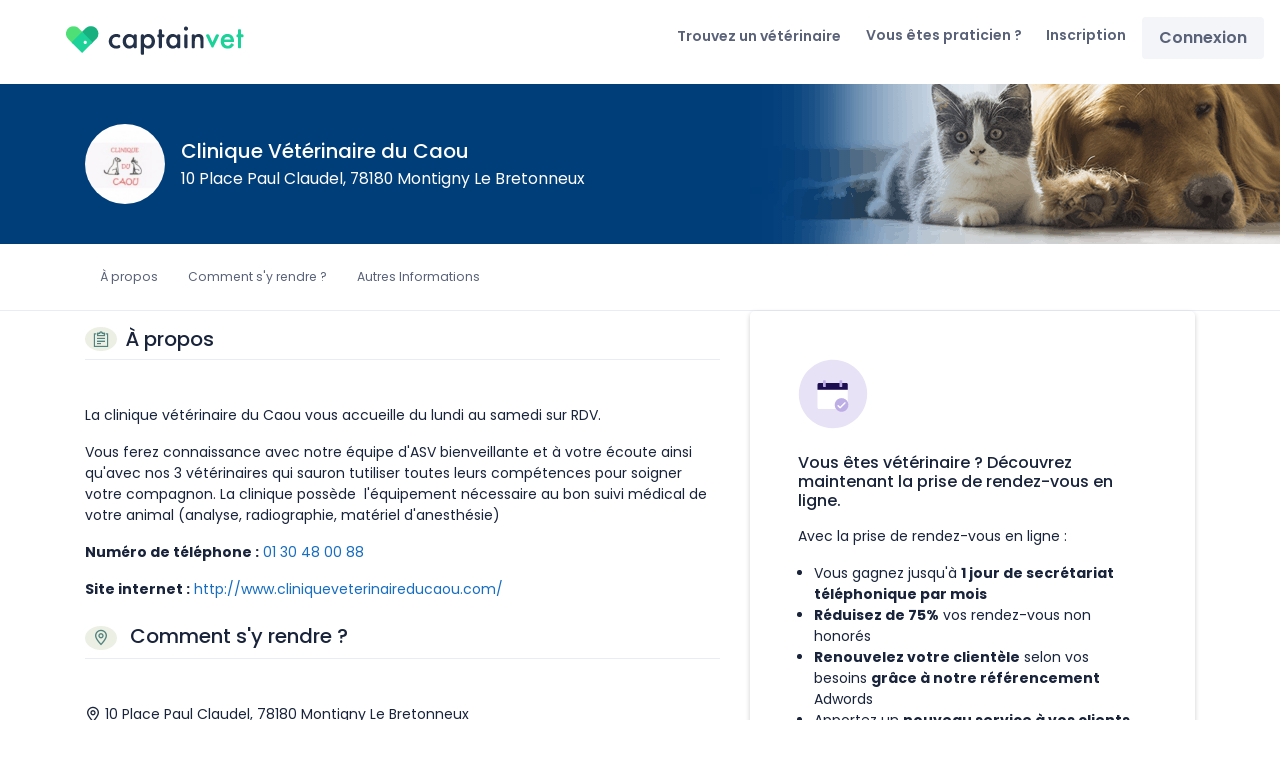

--- FILE ---
content_type: text/css
request_url: https://www.captainvet.com/css/build/static.css?id=535642c02a3a6b4abb3620261e248cf2
body_size: 47783
content:
@import url(https://fonts.googleapis.com/css?family=Poppins:400,500,600,700|Merriweather&display=swap);
@charset "UTF-8";html{font-size:13px;overflow-x:hidden}.hero{background-color:#a2d3a3;background-image:url(../../img/default/homepage/background-logo.svg);background-position:0 0;background-repeat:no-repeat;border-radius:0 0 20px 20px;margin-bottom:5rem;padding:12rem 0;position:relative}.page-services .hero{background-color:#9b83d6;padding:8rem 0}.page-recommend .hero{background-color:#75b3c3;padding:8rem 0}.page-vetfamily .hero{background-color:#243249;padding:8rem 0}.hero .bg,.hero .bg img{position:absolute;top:0;z-index:-1}.hero .bg{bottom:0;left:0;right:0}.hero .bg img{bottom:auto;left:0;right:30px;width:100%}.hero #illu-protection{bottom:-30px;position:absolute}.hero #illu-protection #bulle-protection{-vendor-animation-duration:1s;animation-duration:1s;left:30px;opacity:0;position:absolute;top:-90px}.feature{position:relative}.feature .visuel:before{background-color:#fef3e7;border-radius:8px;content:"";height:100%;position:absolute;transform:translateZ(-1px);width:60%;z-index:-1}.feature .visuel img{transform:translateZ(0)}#feature-confirm .visuel:before,#feature-search .visuel:before,.feature-right .visuel:before{right:0}#feature-calendar .visuel:before,.feature-left .visuel:before{left:0}.dashed-path{fill:none;stroke:#dbe0eb;stroke-width:1;transition:stroke-dashoffset 2s cubic-bezier(.215,.61,.355,1) 0s}#dash-transition-1 .dashed-path,#dash-transition-3 .dashed-path{stroke-dasharray:820;stroke-dashoffset:820}#dash-transition-1 .dashed-path.animated,#dash-transition-3 .dashed-path.animated{stroke-dashoffset:1640}#dash-transition-2 .dashed-path{stroke-dasharray:820;stroke-dashoffset:820}#dash-transition-2 .dashed-path.animated{stroke-dashoffset:0}.dashed-dot{fill:none;stroke:#fff;stroke-width:4;stroke-dasharray:5.5}#recommend-header .content{max-height:1150px;min-height:900px;padding-top:100px}h1.baseline{color:#fff;font-family:Poppins;font-size:2rem;font-weight:600}h3.accroche{font-size:1rem}.hero .text p,h3.accroche{color:#fff;font-weight:400}.hero .text p{-webkit-font-smoothing:antialiased;font-family:Poppins;font-size:1.2rem;line-height:1.4rem}.list-testimonials{height:30rem;overflow:hidden;position:relative;scroll-behavior:smooth}.list-testimonials:after{background:linear-gradient(90deg,#fff,hsla(0,0%,100%,0) 15%,hsla(0,0%,100%,0) 85%,#fff);content:"";display:block;height:30rem;pointer-events:none;position:absolute;width:100%}@keyframes moveTestimonials{to{transform:translateX(-2400px)}}.testimonials-item:nth-child(2n){margin-top:50px}.testimonials-item:nth-child(odd){margin-bottom:50px}.list-testimonials.animated{position:relative;transform:translateZ(0)}.testimonials-container{align-items:center;display:flex;height:30rem;overflow-x:auto;width:3000px}.list-testimonials.animated .testimonials-container{animation:moveTestimonials 50s linear infinite;left:0;position:absolute;top:0}.testimonials-item{background-color:#f3f6fa;border:0;border-radius:8px;color:#454d5f;display:flex;flex-direction:column;font-family:Merriweather,sans-serif;justify-content:center;margin-left:25px;margin-right:25px;min-height:150px;min-width:380px;padding:1rem;position:relative}.testimonial-author{color:#626a7f;font-family:Poppins,sans-serif;font-size:.875rem;font-weight:700;letter-spacing:2.33px;line-height:.875rem;text-transform:uppercase}#protection-animale:before{right:30px;top:-53px;transform:rotate(-35deg);width:200px}#protection-animale:after,#protection-animale:before{content:url(../../img/default/homepage/protection/coeur.svg);position:absolute}#protection-animale:after{bottom:25px;left:88px;transform:rotate(105deg);width:100px}#protection-animale .illustration{bottom:0;position:absolute;right:20px}@media screen and (max-width:991px){#protection-animale .container{padding-bottom:200px!important}#protection-animale:after,#protection-animale:before{content:""}#protection-animale .illustration{left:0;margin:auto;right:0}}@media screen and (min-width:1200px){html{font-size:16px}.hero:before{background-image:url(../../img/default/homepage/motif-blanc-header.png);height:234px;left:-150px;top:150px;width:330px}.hero:after,.hero:before{content:"";position:absolute}.hero:after{background-image:url(../../img/default/homepage/motif-vert-header.png);bottom:0;height:372px;right:120px;width:595px}#home-search{position:relative;z-index:1}#home-search:before{background-image:url(../../img/default/homepage/photo-chien@2x.png);background-size:100%;content:"";height:230px;left:3rem;position:absolute;top:-230px;width:230px}#home-search:after{animation-duration:1s;animation-fill-mode:both;animation-name:jackInTheBox;content:url(../../img/default/homepage/coeur-orange.svg);left:190px;opacity:0;position:absolute;top:-210px;width:35px}.page-recommend .hero,.page-services .hero,.page-videoconsultation .hero{padding:4rem 0}.page-recommend .hero:after,.page-services .hero:after{background-image:url(../../img/default/services/forme-background-form.svg);background-size:cover;bottom:0;content:"";height:637px;position:absolute;right:0;width:595px}.page-services .hero .content{min-height:700px}#recommend-form:after,#services-form:after{bottom:0;content:url(/img/default/services/forme-blanche-background-form.svg);height:0;margin:auto;position:absolute;right:-100px;top:0}#recommend-form:before,#services-form:before{content:url(/img/default/services/forme-header.svg);height:0;left:-250px;margin:auto;position:absolute;top:170px}#recommend-form>div,#services-form>div{top:90px;z-index:1}.page-vetfamily .hero:before{content:none}.page-vetfamily .hero:after{background-image:url(../../img/default/vetfamily/virus-background.svg);background-position:100%;background-repeat:no-repeat;content:"";height:100%;right:0;width:100%}.page-videoconsultation .hero:after{content:none}}:root{--blue:#007bff;--indigo:#6610f2;--purple:#6f42c1;--pink:#e83e8c;--red:#dc3545;--orange:#fd7e14;--yellow:#ffc107;--green:#28a745;--teal:#20c997;--cyan:#17a2b8;--white:#fff;--gray:#6c757d;--gray-dark:#343a40;--primary:#007bff;--secondary:#6c757d;--success:#28a745;--info:#17a2b8;--warning:#ffc107;--danger:#dc3545;--light:#f8f9fa;--dark:#343a40;--breakpoint-xs:0;--breakpoint-sm:576px;--breakpoint-md:768px;--breakpoint-lg:992px;--breakpoint-xl:1200px;--font-family-sans-serif:"Poppins",sans-serif;--font-family-monospace:SFMono-Regular,Menlo,Monaco,Consolas,"Liberation Mono","Courier New",monospace}*,:after,:before{box-sizing:border-box}html{-webkit-text-size-adjust:100%;-webkit-tap-highlight-color:rgba(0,0,0,0);font-family:sans-serif;line-height:1.15}article,aside,figcaption,figure,footer,header,hgroup,main,nav,section{display:block}body{background-color:#fff;color:#19243b;font-family:Poppins,sans-serif;font-size:.875rem;font-weight:400;line-height:1.5;margin:0;text-align:left}[tabindex="-1"]:focus:not(:focus-visible){outline:0!important}hr{box-sizing:content-box;height:0;overflow:visible}h1,h2,h3,h4,h5,h6{margin-bottom:.5rem;margin-top:0}p{margin-bottom:1rem;margin-top:0}abbr[data-original-title],abbr[title]{border-bottom:0;cursor:help;text-decoration:underline;-webkit-text-decoration:underline dotted;text-decoration:underline dotted;-webkit-text-decoration-skip-ink:none;text-decoration-skip-ink:none}address{font-style:normal;line-height:inherit}address,dl,ol,ul{margin-bottom:1rem}dl,ol,ul{margin-top:0}ol ol,ol ul,ul ol,ul ul{margin-bottom:0}dt{font-weight:700}dd{margin-bottom:.5rem;margin-left:0}blockquote{margin:0 0 1rem}b,strong{font-weight:bolder}small{font-size:80%}sub,sup{font-size:75%;line-height:0;position:relative;vertical-align:baseline}sub{bottom:-.25em}sup{top:-.5em}a{background-color:transparent;color:#176dc1;text-decoration:none}a:hover{color:#0056b3;text-decoration:underline}a:not([href]):not([class]),a:not([href]):not([class]):hover{color:inherit;text-decoration:none}code,kbd,pre,samp{font-family:SFMono-Regular,Menlo,Monaco,Consolas,Liberation Mono,Courier New,monospace;font-size:1em}pre{-ms-overflow-style:scrollbar;margin-bottom:1rem;margin-top:0;overflow:auto}figure{margin:0 0 1rem}img{border-style:none}img,svg{vertical-align:middle}svg{overflow:hidden}table{border-collapse:collapse}caption{caption-side:bottom;color:#6c757d;padding-bottom:.75rem 1.25rem;padding-top:.75rem 1.25rem;text-align:left}th{text-align:inherit;text-align:-webkit-match-parent}label{display:inline-block;margin-bottom:.5rem}button{border-radius:0}button:focus:not(:focus-visible){outline:0}button,input,optgroup,select,textarea{font-family:inherit;font-size:inherit;line-height:inherit;margin:0}button,input{overflow:visible}button,select{text-transform:none}[role=button]{cursor:pointer}select{word-wrap:normal}[type=button],[type=reset],[type=submit],button{-webkit-appearance:button}[type=button]:not(:disabled),[type=reset]:not(:disabled),[type=submit]:not(:disabled),button:not(:disabled){cursor:pointer}[type=button]::-moz-focus-inner,[type=reset]::-moz-focus-inner,[type=submit]::-moz-focus-inner,button::-moz-focus-inner{border-style:none;padding:0}input[type=checkbox],input[type=radio]{box-sizing:border-box;padding:0}textarea{overflow:auto;resize:vertical}fieldset{border:0;margin:0;min-width:0;padding:0}legend{color:inherit;display:block;font-size:1.5rem;line-height:inherit;margin-bottom:.5rem;max-width:100%;padding:0;white-space:normal;width:100%}@media (max-width:1200px){legend{font-size:calc(1.275rem + .3vw)}}progress{vertical-align:baseline}[type=number]::-webkit-inner-spin-button,[type=number]::-webkit-outer-spin-button{height:auto}[type=search]{-webkit-appearance:none;outline-offset:-2px}[type=search]::-webkit-search-decoration{-webkit-appearance:none}::-webkit-file-upload-button{-webkit-appearance:button;font:inherit}output{display:inline-block}summary{cursor:pointer;display:list-item}template{display:none}[hidden]{display:none!important}:focus{outline:0!important}body{-webkit-font-smoothing:antialiased}.h1,.h2,.h3,.h4,.h5,.h6,h1,h2,h3,h4,h5,h6{font-family:Poppins,sans-serif;font-weight:500;line-height:1.2;margin-bottom:.5rem}.h1,h1{font-size:2.5rem}@media (max-width:1200px){.h1,h1{font-size:calc(1.375rem + 1.5vw)}}.h2,h2{font-size:2rem}@media (max-width:1200px){.h2,h2{font-size:calc(1.325rem + .9vw)}}.h3,h3{font-size:1.75rem}@media (max-width:1200px){.h3,h3{font-size:calc(1.3rem + .6vw)}}.h4,h4{font-size:1.5rem}@media (max-width:1200px){.h4,h4{font-size:calc(1.275rem + .3vw)}}.h5,h5{font-size:1.25rem}.h6,h6{font-size:1rem}.lead{font-size:1.25rem;font-weight:300}.display-1{font-size:6rem;font-weight:300;line-height:1.2}@media (max-width:1200px){.display-1{font-size:calc(1.725rem + 5.7vw)}}.display-2{font-size:5.5rem;font-weight:300;line-height:1.2}@media (max-width:1200px){.display-2{font-size:calc(1.675rem + 5.1vw)}}.display-3{font-size:4.5rem;font-weight:300;line-height:1.2}@media (max-width:1200px){.display-3{font-size:calc(1.575rem + 3.9vw)}}.display-4{font-size:3.5rem;font-weight:300;line-height:1.2}@media (max-width:1200px){.display-4{font-size:calc(1.475rem + 2.7vw)}}hr{border:0;border-top:1px solid rgba(0,0,0,.1);margin-bottom:1rem;margin-top:1rem}.small,small{font-size:.875em;font-weight:400}.mark,mark{background-color:#fcf8e3;padding:.2em}.list-inline,.list-unstyled{list-style:none;padding-left:0}.list-inline-item{display:inline-block}.list-inline-item:not(:last-child){margin-right:.5rem}.initialism{font-size:90%;text-transform:uppercase}.blockquote{font-size:1.25rem;margin-bottom:1rem}.blockquote-footer{color:#6c757d;display:block;font-size:.875em}.blockquote-footer:before{content:"— "}.img-fluid,.img-thumbnail{height:auto;max-width:100%}.img-thumbnail{background-color:#fff;border:1px solid #dee2e6;border-radius:.25rem;box-shadow:0 1px 2px rgba(0,0,0,.075);padding:.25rem}.figure{display:inline-block}.figure-img{line-height:1;margin-bottom:.5rem}.figure-caption{color:#6c757d;font-size:90%}code{word-wrap:break-word;color:#e83e8c;font-size:87.5%}a>code{color:inherit}kbd{background-color:#212529;border-radius:.125rem;box-shadow:inset 0 -.1rem 0 rgba(0,0,0,.25);color:#fff;font-size:87.5%;padding:.2rem .4rem}kbd kbd{box-shadow:none;font-size:100%;font-weight:700;padding:0}pre{color:#212529;display:block;font-size:87.5%}pre code{color:inherit;font-size:inherit;word-break:normal}.pre-scrollable{max-height:340px;overflow-y:scroll}.container,.container-fluid,.container-lg,.container-md,.container-sm,.container-xl{margin-left:auto;margin-right:auto;padding-left:15px;padding-right:15px;width:100%}@media (min-width:576px){.container,.container-sm{max-width:540px}}@media (min-width:768px){.container,.container-md,.container-sm{max-width:720px}}@media (min-width:992px){.container,.container-lg,.container-md,.container-sm{max-width:960px}}@media (min-width:1200px){.container,.container-lg,.container-md,.container-sm,.container-xl{max-width:1140px}}.row{display:flex;flex-wrap:wrap;margin-left:-15px;margin-right:-15px}.no-gutters{margin-left:0;margin-right:0}.no-gutters>.col,.no-gutters>[class*=col-]{padding-left:0;padding-right:0}.col,.col-1,.col-10,.col-11,.col-12,.col-2,.col-3,.col-4,.col-5,.col-6,.col-7,.col-8,.col-9,.col-auto,.col-lg,.col-lg-1,.col-lg-10,.col-lg-11,.col-lg-12,.col-lg-2,.col-lg-3,.col-lg-4,.col-lg-5,.col-lg-6,.col-lg-7,.col-lg-8,.col-lg-9,.col-lg-auto,.col-md,.col-md-1,.col-md-10,.col-md-11,.col-md-12,.col-md-2,.col-md-3,.col-md-4,.col-md-5,.col-md-6,.col-md-7,.col-md-8,.col-md-9,.col-md-auto,.col-sm,.col-sm-1,.col-sm-10,.col-sm-11,.col-sm-12,.col-sm-2,.col-sm-3,.col-sm-4,.col-sm-5,.col-sm-6,.col-sm-7,.col-sm-8,.col-sm-9,.col-sm-auto,.col-xl,.col-xl-1,.col-xl-10,.col-xl-11,.col-xl-12,.col-xl-2,.col-xl-3,.col-xl-4,.col-xl-5,.col-xl-6,.col-xl-7,.col-xl-8,.col-xl-9,.col-xl-auto{padding-left:15px;padding-right:15px;position:relative;width:100%}.col{flex-basis:0;flex-grow:1;max-width:100%}.row-cols-1>*{flex:0 0 100%;max-width:100%}.row-cols-2>*{flex:0 0 50%;max-width:50%}.row-cols-3>*{flex:0 0 33.3333333333%;max-width:33.3333333333%}.row-cols-4>*{flex:0 0 25%;max-width:25%}.row-cols-5>*{flex:0 0 20%;max-width:20%}.row-cols-6>*{flex:0 0 16.6666666667%;max-width:16.6666666667%}.col-auto{flex:0 0 auto;max-width:100%;width:auto}.col-1{flex:0 0 8.33333333%;max-width:8.33333333%}.col-2{flex:0 0 16.66666667%;max-width:16.66666667%}.col-3{flex:0 0 25%;max-width:25%}.col-4{flex:0 0 33.33333333%;max-width:33.33333333%}.col-5{flex:0 0 41.66666667%;max-width:41.66666667%}.col-6{flex:0 0 50%;max-width:50%}.col-7{flex:0 0 58.33333333%;max-width:58.33333333%}.col-8{flex:0 0 66.66666667%;max-width:66.66666667%}.col-9{flex:0 0 75%;max-width:75%}.col-10{flex:0 0 83.33333333%;max-width:83.33333333%}.col-11{flex:0 0 91.66666667%;max-width:91.66666667%}.col-12{flex:0 0 100%;max-width:100%}.order-first{order:-1}.order-last{order:13}.order-0{order:0}.order-1{order:1}.order-2{order:2}.order-3{order:3}.order-4{order:4}.order-5{order:5}.order-6{order:6}.order-7{order:7}.order-8{order:8}.order-9{order:9}.order-10{order:10}.order-11{order:11}.order-12{order:12}.offset-1{margin-left:8.33333333%}.offset-2{margin-left:16.66666667%}.offset-3{margin-left:25%}.offset-4{margin-left:33.33333333%}.offset-5{margin-left:41.66666667%}.offset-6{margin-left:50%}.offset-7{margin-left:58.33333333%}.offset-8{margin-left:66.66666667%}.offset-9{margin-left:75%}.offset-10{margin-left:83.33333333%}.offset-11{margin-left:91.66666667%}@media (min-width:576px){.col-sm{flex-basis:0;flex-grow:1;max-width:100%}.row-cols-sm-1>*{flex:0 0 100%;max-width:100%}.row-cols-sm-2>*{flex:0 0 50%;max-width:50%}.row-cols-sm-3>*{flex:0 0 33.3333333333%;max-width:33.3333333333%}.row-cols-sm-4>*{flex:0 0 25%;max-width:25%}.row-cols-sm-5>*{flex:0 0 20%;max-width:20%}.row-cols-sm-6>*{flex:0 0 16.6666666667%;max-width:16.6666666667%}.col-sm-auto{flex:0 0 auto;max-width:100%;width:auto}.col-sm-1{flex:0 0 8.33333333%;max-width:8.33333333%}.col-sm-2{flex:0 0 16.66666667%;max-width:16.66666667%}.col-sm-3{flex:0 0 25%;max-width:25%}.col-sm-4{flex:0 0 33.33333333%;max-width:33.33333333%}.col-sm-5{flex:0 0 41.66666667%;max-width:41.66666667%}.col-sm-6{flex:0 0 50%;max-width:50%}.col-sm-7{flex:0 0 58.33333333%;max-width:58.33333333%}.col-sm-8{flex:0 0 66.66666667%;max-width:66.66666667%}.col-sm-9{flex:0 0 75%;max-width:75%}.col-sm-10{flex:0 0 83.33333333%;max-width:83.33333333%}.col-sm-11{flex:0 0 91.66666667%;max-width:91.66666667%}.col-sm-12{flex:0 0 100%;max-width:100%}.order-sm-first{order:-1}.order-sm-last{order:13}.order-sm-0{order:0}.order-sm-1{order:1}.order-sm-2{order:2}.order-sm-3{order:3}.order-sm-4{order:4}.order-sm-5{order:5}.order-sm-6{order:6}.order-sm-7{order:7}.order-sm-8{order:8}.order-sm-9{order:9}.order-sm-10{order:10}.order-sm-11{order:11}.order-sm-12{order:12}.offset-sm-0{margin-left:0}.offset-sm-1{margin-left:8.33333333%}.offset-sm-2{margin-left:16.66666667%}.offset-sm-3{margin-left:25%}.offset-sm-4{margin-left:33.33333333%}.offset-sm-5{margin-left:41.66666667%}.offset-sm-6{margin-left:50%}.offset-sm-7{margin-left:58.33333333%}.offset-sm-8{margin-left:66.66666667%}.offset-sm-9{margin-left:75%}.offset-sm-10{margin-left:83.33333333%}.offset-sm-11{margin-left:91.66666667%}}@media (min-width:768px){.col-md{flex-basis:0;flex-grow:1;max-width:100%}.row-cols-md-1>*{flex:0 0 100%;max-width:100%}.row-cols-md-2>*{flex:0 0 50%;max-width:50%}.row-cols-md-3>*{flex:0 0 33.3333333333%;max-width:33.3333333333%}.row-cols-md-4>*{flex:0 0 25%;max-width:25%}.row-cols-md-5>*{flex:0 0 20%;max-width:20%}.row-cols-md-6>*{flex:0 0 16.6666666667%;max-width:16.6666666667%}.col-md-auto{flex:0 0 auto;max-width:100%;width:auto}.col-md-1{flex:0 0 8.33333333%;max-width:8.33333333%}.col-md-2{flex:0 0 16.66666667%;max-width:16.66666667%}.col-md-3{flex:0 0 25%;max-width:25%}.col-md-4{flex:0 0 33.33333333%;max-width:33.33333333%}.col-md-5{flex:0 0 41.66666667%;max-width:41.66666667%}.col-md-6{flex:0 0 50%;max-width:50%}.col-md-7{flex:0 0 58.33333333%;max-width:58.33333333%}.col-md-8{flex:0 0 66.66666667%;max-width:66.66666667%}.col-md-9{flex:0 0 75%;max-width:75%}.col-md-10{flex:0 0 83.33333333%;max-width:83.33333333%}.col-md-11{flex:0 0 91.66666667%;max-width:91.66666667%}.col-md-12{flex:0 0 100%;max-width:100%}.order-md-first{order:-1}.order-md-last{order:13}.order-md-0{order:0}.order-md-1{order:1}.order-md-2{order:2}.order-md-3{order:3}.order-md-4{order:4}.order-md-5{order:5}.order-md-6{order:6}.order-md-7{order:7}.order-md-8{order:8}.order-md-9{order:9}.order-md-10{order:10}.order-md-11{order:11}.order-md-12{order:12}.offset-md-0{margin-left:0}.offset-md-1{margin-left:8.33333333%}.offset-md-2{margin-left:16.66666667%}.offset-md-3{margin-left:25%}.offset-md-4{margin-left:33.33333333%}.offset-md-5{margin-left:41.66666667%}.offset-md-6{margin-left:50%}.offset-md-7{margin-left:58.33333333%}.offset-md-8{margin-left:66.66666667%}.offset-md-9{margin-left:75%}.offset-md-10{margin-left:83.33333333%}.offset-md-11{margin-left:91.66666667%}}@media (min-width:992px){.col-lg{flex-basis:0;flex-grow:1;max-width:100%}.row-cols-lg-1>*{flex:0 0 100%;max-width:100%}.row-cols-lg-2>*{flex:0 0 50%;max-width:50%}.row-cols-lg-3>*{flex:0 0 33.3333333333%;max-width:33.3333333333%}.row-cols-lg-4>*{flex:0 0 25%;max-width:25%}.row-cols-lg-5>*{flex:0 0 20%;max-width:20%}.row-cols-lg-6>*{flex:0 0 16.6666666667%;max-width:16.6666666667%}.col-lg-auto{flex:0 0 auto;max-width:100%;width:auto}.col-lg-1{flex:0 0 8.33333333%;max-width:8.33333333%}.col-lg-2{flex:0 0 16.66666667%;max-width:16.66666667%}.col-lg-3{flex:0 0 25%;max-width:25%}.col-lg-4{flex:0 0 33.33333333%;max-width:33.33333333%}.col-lg-5{flex:0 0 41.66666667%;max-width:41.66666667%}.col-lg-6{flex:0 0 50%;max-width:50%}.col-lg-7{flex:0 0 58.33333333%;max-width:58.33333333%}.col-lg-8{flex:0 0 66.66666667%;max-width:66.66666667%}.col-lg-9{flex:0 0 75%;max-width:75%}.col-lg-10{flex:0 0 83.33333333%;max-width:83.33333333%}.col-lg-11{flex:0 0 91.66666667%;max-width:91.66666667%}.col-lg-12{flex:0 0 100%;max-width:100%}.order-lg-first{order:-1}.order-lg-last{order:13}.order-lg-0{order:0}.order-lg-1{order:1}.order-lg-2{order:2}.order-lg-3{order:3}.order-lg-4{order:4}.order-lg-5{order:5}.order-lg-6{order:6}.order-lg-7{order:7}.order-lg-8{order:8}.order-lg-9{order:9}.order-lg-10{order:10}.order-lg-11{order:11}.order-lg-12{order:12}.offset-lg-0{margin-left:0}.offset-lg-1{margin-left:8.33333333%}.offset-lg-2{margin-left:16.66666667%}.offset-lg-3{margin-left:25%}.offset-lg-4{margin-left:33.33333333%}.offset-lg-5{margin-left:41.66666667%}.offset-lg-6{margin-left:50%}.offset-lg-7{margin-left:58.33333333%}.offset-lg-8{margin-left:66.66666667%}.offset-lg-9{margin-left:75%}.offset-lg-10{margin-left:83.33333333%}.offset-lg-11{margin-left:91.66666667%}}@media (min-width:1200px){.col-xl{flex-basis:0;flex-grow:1;max-width:100%}.row-cols-xl-1>*{flex:0 0 100%;max-width:100%}.row-cols-xl-2>*{flex:0 0 50%;max-width:50%}.row-cols-xl-3>*{flex:0 0 33.3333333333%;max-width:33.3333333333%}.row-cols-xl-4>*{flex:0 0 25%;max-width:25%}.row-cols-xl-5>*{flex:0 0 20%;max-width:20%}.row-cols-xl-6>*{flex:0 0 16.6666666667%;max-width:16.6666666667%}.col-xl-auto{flex:0 0 auto;max-width:100%;width:auto}.col-xl-1{flex:0 0 8.33333333%;max-width:8.33333333%}.col-xl-2{flex:0 0 16.66666667%;max-width:16.66666667%}.col-xl-3{flex:0 0 25%;max-width:25%}.col-xl-4{flex:0 0 33.33333333%;max-width:33.33333333%}.col-xl-5{flex:0 0 41.66666667%;max-width:41.66666667%}.col-xl-6{flex:0 0 50%;max-width:50%}.col-xl-7{flex:0 0 58.33333333%;max-width:58.33333333%}.col-xl-8{flex:0 0 66.66666667%;max-width:66.66666667%}.col-xl-9{flex:0 0 75%;max-width:75%}.col-xl-10{flex:0 0 83.33333333%;max-width:83.33333333%}.col-xl-11{flex:0 0 91.66666667%;max-width:91.66666667%}.col-xl-12{flex:0 0 100%;max-width:100%}.order-xl-first{order:-1}.order-xl-last{order:13}.order-xl-0{order:0}.order-xl-1{order:1}.order-xl-2{order:2}.order-xl-3{order:3}.order-xl-4{order:4}.order-xl-5{order:5}.order-xl-6{order:6}.order-xl-7{order:7}.order-xl-8{order:8}.order-xl-9{order:9}.order-xl-10{order:10}.order-xl-11{order:11}.order-xl-12{order:12}.offset-xl-0{margin-left:0}.offset-xl-1{margin-left:8.33333333%}.offset-xl-2{margin-left:16.66666667%}.offset-xl-3{margin-left:25%}.offset-xl-4{margin-left:33.33333333%}.offset-xl-5{margin-left:41.66666667%}.offset-xl-6{margin-left:50%}.offset-xl-7{margin-left:58.33333333%}.offset-xl-8{margin-left:66.66666667%}.offset-xl-9{margin-left:75%}.offset-xl-10{margin-left:83.33333333%}.offset-xl-11{margin-left:91.66666667%}}.table{background-color:transparent;color:#212529;margin-bottom:1rem;width:100%}.table td,.table th{border-top:1px solid #8a92a5;padding:.75rem 1.25rem;vertical-align:top}.table thead th{border-bottom:2px solid #8a92a5;vertical-align:bottom}.table tbody+tbody{border-top:2px solid #8a92a5}.table-sm td,.table-sm th{padding:.625rem 1.25rem}.table-bordered,.table-bordered td,.table-bordered th{border:1px solid #8a92a5}.table-bordered thead td,.table-bordered thead th{border-bottom-width:2px}.table-borderless tbody+tbody,.table-borderless td,.table-borderless th,.table-borderless thead th{border:0}.table-striped tbody tr:nth-of-type(odd){background-color:rgba(0,0,0,.02)}.table-hover tbody tr:hover{background-color:rgba(0,0,0,.03);color:#212529}.table-primary,.table-primary>td,.table-primary>th{background-color:#b8daff}.table-primary tbody+tbody,.table-primary td,.table-primary th,.table-primary thead th{border-color:#7abaff}.table-hover .table-primary:hover,.table-hover .table-primary:hover>td,.table-hover .table-primary:hover>th{background-color:#9ecdff}.table-secondary,.table-secondary>td,.table-secondary>th{background-color:#d6d8db}.table-secondary tbody+tbody,.table-secondary td,.table-secondary th,.table-secondary thead th{border-color:#b3b7bb}.table-hover .table-secondary:hover,.table-hover .table-secondary:hover>td,.table-hover .table-secondary:hover>th{background-color:#c8cccf}.table-success,.table-success>td,.table-success>th{background-color:#c3e6cb}.table-success tbody+tbody,.table-success td,.table-success th,.table-success thead th{border-color:#8fd19e}.table-hover .table-success:hover,.table-hover .table-success:hover>td,.table-hover .table-success:hover>th{background-color:#b1dfbb}.table-info,.table-info>td,.table-info>th{background-color:#bee5eb}.table-info tbody+tbody,.table-info td,.table-info th,.table-info thead th{border-color:#86cfda}.table-hover .table-info:hover,.table-hover .table-info:hover>td,.table-hover .table-info:hover>th{background-color:#abdde5}.table-warning,.table-warning>td,.table-warning>th{background-color:#ffeeba}.table-warning tbody+tbody,.table-warning td,.table-warning th,.table-warning thead th{border-color:#ffdf7e}.table-hover .table-warning:hover,.table-hover .table-warning:hover>td,.table-hover .table-warning:hover>th{background-color:#ffe7a0}.table-danger,.table-danger>td,.table-danger>th{background-color:#f5c6cb}.table-danger tbody+tbody,.table-danger td,.table-danger th,.table-danger thead th{border-color:#ed969e}.table-hover .table-danger:hover,.table-hover .table-danger:hover>td,.table-hover .table-danger:hover>th{background-color:#f1b1b7}.table-light,.table-light>td,.table-light>th{background-color:#fdfdfe}.table-light tbody+tbody,.table-light td,.table-light th,.table-light thead th{border-color:#fbfcfc}.table-hover .table-light:hover,.table-hover .table-light:hover>td,.table-hover .table-light:hover>th{background-color:#eef1f3}.table-dark,.table-dark>td,.table-dark>th{background-color:#c6c8ca}.table-dark tbody+tbody,.table-dark td,.table-dark th,.table-dark thead th{border-color:#95999c}.table-hover .table-dark:hover,.table-hover .table-dark:hover>td,.table-hover .table-dark:hover>th{background-color:#b9bbbd}.table-active,.table-active>td,.table-active>th,.table-hover .table-active:hover,.table-hover .table-active:hover>td,.table-hover .table-active:hover>th{background-color:rgba(0,0,0,.015)}.table .thead-dark th{background-color:#111928;border-color:hsla(0,0%,100%,.35);color:#fff}.table .thead-light th{background-color:#e9ecf2;border-color:#8a92a5;color:#19243b}.table-dark{background-color:#111928;color:#fff}.table-dark td,.table-dark th,.table-dark thead th{border-color:hsla(0,0%,100%,.35)}.table-dark.table-bordered{border:0}.table-dark.table-striped tbody tr:nth-of-type(odd){background-color:hsla(0,0%,100%,.05)}.table-dark.table-hover tbody tr:hover{background-color:hsla(0,0%,100%,.075);color:#fff}@media (max-width:575.98px){.table-responsive-sm{-webkit-overflow-scrolling:touch;display:block;overflow-x:auto;width:100%}.table-responsive-sm>.table-bordered{border:0}}@media (max-width:767.98px){.table-responsive-md{-webkit-overflow-scrolling:touch;display:block;overflow-x:auto;width:100%}.table-responsive-md>.table-bordered{border:0}}@media (max-width:991.98px){.table-responsive-lg{-webkit-overflow-scrolling:touch;display:block;overflow-x:auto;width:100%}.table-responsive-lg>.table-bordered{border:0}}@media (max-width:1199.98px){.table-responsive-xl{-webkit-overflow-scrolling:touch;display:block;overflow-x:auto;width:100%}.table-responsive-xl>.table-bordered{border:0}}.table-responsive{-webkit-overflow-scrolling:touch;display:block;overflow-x:auto;width:100%}.table-responsive>.table-bordered{border:0}.table td,.table th{vertical-align:middle}.table th{border-top:0}.table-x-xs td,.table-x-xs th{padding:.75rem .25rem}.form-control{background-clip:padding-box;background-color:#fff;border:1px solid #ced4da;border-radius:.25rem;box-shadow:none;color:#19243b;display:block;font-size:1rem;font-weight:400;height:calc(1.5em + .75rem + 2px);line-height:1.5;padding:.375rem .75rem;transition:border-color .15s ease-in-out,box-shadow .15s ease-in-out ease-in-out .2s;width:100%}.form-control::-ms-expand{background-color:transparent;border:0}.form-control:focus{background-color:#fff;border-color:#80bdff;box-shadow:0 0 0 .2rem rgba(0,123,255,.25);color:#495057;outline:0}.form-control::-moz-placeholder{color:#6c757d;opacity:1}.form-control::placeholder{color:#6c757d;opacity:1}.form-control:disabled,.form-control[readonly]{background-color:#e9ecef;opacity:1}input[type=date].form-control,input[type=datetime-local].form-control,input[type=month].form-control,input[type=time].form-control{-webkit-appearance:none;-moz-appearance:none;appearance:none}select.form-control:-moz-focusring{color:transparent;text-shadow:0 0 0 #19243b}select.form-control:focus::-ms-value{background-color:#fff;color:#19243b}.form-control-file,.form-control-range{display:block;width:100%}.col-form-label{font-size:inherit;line-height:1.5;margin-bottom:0;padding-bottom:calc(.375rem + 1px);padding-top:calc(.375rem + 1px)}.col-form-label-lg{font-size:1.25rem;line-height:1.5;padding-bottom:calc(.5rem + 1px);padding-top:calc(.5rem + 1px)}.col-form-label-sm{font-size:.875rem;line-height:1.5;padding-bottom:calc(.25rem + 1px);padding-top:calc(.25rem + 1px)}.form-control-plaintext{background-color:transparent;border:solid transparent;border-width:1px 0;color:#212529;display:block;font-size:1rem;line-height:1.5;margin-bottom:0;padding:.375rem 0;width:100%}.form-control-plaintext.form-control-lg,.form-control-plaintext.form-control-sm{padding-left:0;padding-right:0}.form-control-sm{border-radius:.2rem;font-size:.875rem;height:calc(1.5em + .5rem + 2px);line-height:1.5;padding:.25rem .5rem}.form-control-lg{border-radius:.3rem;font-size:1.25rem;height:calc(1.5em + 1rem + 2px);line-height:1.5;padding:.5rem 1rem}select.form-control[multiple],select.form-control[size],textarea.form-control{height:auto}.form-group{margin-bottom:1rem}.form-text{display:block;margin-top:.25rem}.form-row{display:flex;flex-wrap:wrap;margin-left:-5px;margin-right:-5px}.form-row>.col,.form-row>[class*=col-]{padding-left:5px;padding-right:5px}.form-check{display:block;padding-left:1.25rem;position:relative}.form-check-input{margin-left:-1.25rem;margin-top:.3rem;position:absolute}.form-check-input:disabled~.form-check-label,.form-check-input[disabled]~.form-check-label{color:#6c757d}.form-check-label{margin-bottom:0}.form-check-inline{align-items:center;display:inline-flex;margin-right:.75rem;padding-left:0}.form-check-inline .form-check-input{margin-left:0;margin-right:.3125rem;margin-top:0;position:static}.valid-feedback{color:#28a745;display:none;font-size:.875em;margin-top:.25rem;width:100%}.valid-tooltip{background-color:rgba(40,167,69,.9);border-radius:.25rem;color:#fff;display:none;font-size:.875rem;left:0;line-height:1.5;margin-top:.1rem;max-width:100%;padding:.25rem .5rem;position:absolute;top:100%;z-index:5}.form-row>.col>.valid-tooltip,.form-row>[class*=col-]>.valid-tooltip{left:5px}.is-valid~.valid-feedback,.is-valid~.valid-tooltip,.was-validated :valid~.valid-feedback,.was-validated :valid~.valid-tooltip{display:block}.form-control.is-valid,.was-validated .form-control:valid{background-image:url("data:image/svg+xml;charset=utf-8,%3Csvg xmlns='http://www.w3.org/2000/svg' width='8' height='8'%3E%3Cpath fill='%2328a745' d='M2.3 6.73.6 4.53c-.4-1.04.46-1.4 1.1-.8l1.1 1.4 3.4-3.8c.6-.63 1.6-.27 1.2.7l-4 4.6c-.43.5-.8.4-1.1.1z'/%3E%3C/svg%3E");background-position:right calc(.375em + .1875rem) center;background-repeat:no-repeat;background-size:calc(.75em + .375rem) calc(.75em + .375rem);border-color:#28a745;padding-right:calc(1.5em + .75rem)!important}.form-control.is-valid:focus,.was-validated .form-control:valid:focus{border-color:#28a745;box-shadow:0 0 0 .2rem rgba(40,167,69,.25)}.was-validated select.form-control:valid,select.form-control.is-valid{background-position:right 1.5rem center;padding-right:3rem!important}.was-validated textarea.form-control:valid,textarea.form-control.is-valid{background-position:top calc(.375em + .1875rem) right calc(.375em + .1875rem);padding-right:calc(1.5em + .75rem)}.custom-select.is-valid,.was-validated .custom-select:valid{background:url("data:image/svg+xml;charset=utf-8,%3Csvg xmlns='http://www.w3.org/2000/svg' width='4' height='5'%3E%3Cpath fill='%23343a40' d='M2 0 0 2h4zm0 5L0 3h4z'/%3E%3C/svg%3E") right .75rem center/8px 10px no-repeat,#fff url("data:image/svg+xml;charset=utf-8,%3Csvg xmlns='http://www.w3.org/2000/svg' width='8' height='8'%3E%3Cpath fill='%2328a745' d='M2.3 6.73.6 4.53c-.4-1.04.46-1.4 1.1-.8l1.1 1.4 3.4-3.8c.6-.63 1.6-.27 1.2.7l-4 4.6c-.43.5-.8.4-1.1.1z'/%3E%3C/svg%3E") center right 1.75rem/calc(.75em + .375rem) calc(.75em + .375rem) no-repeat;border-color:#28a745;padding-right:calc(.75em + 2.3125rem)!important}.custom-select.is-valid:focus,.was-validated .custom-select:valid:focus{border-color:#28a745;box-shadow:0 0 0 .2rem rgba(40,167,69,.25)}.form-check-input.is-valid~.form-check-label,.was-validated .form-check-input:valid~.form-check-label{color:#28a745}.form-check-input.is-valid~.valid-feedback,.form-check-input.is-valid~.valid-tooltip,.was-validated .form-check-input:valid~.valid-feedback,.was-validated .form-check-input:valid~.valid-tooltip{display:block}.custom-control-input.is-valid~.custom-control-label,.was-validated .custom-control-input:valid~.custom-control-label{color:#28a745}.custom-control-input.is-valid~.custom-control-label:before,.was-validated .custom-control-input:valid~.custom-control-label:before{border-color:#28a745}.custom-control-input.is-valid:checked~.custom-control-label:before,.was-validated .custom-control-input:valid:checked~.custom-control-label:before{background-color:#34ce57;border-color:#34ce57}.custom-control-input.is-valid:focus~.custom-control-label:before,.was-validated .custom-control-input:valid:focus~.custom-control-label:before{box-shadow:0 0 0 .2rem rgba(40,167,69,.25)}.custom-control-input.is-valid:focus:not(:checked)~.custom-control-label:before,.was-validated .custom-control-input:valid:focus:not(:checked)~.custom-control-label:before{border-color:#28a745}.custom-file-input.is-valid~.custom-file-label,.was-validated .custom-file-input:valid~.custom-file-label{border-color:#28a745}.custom-file-input.is-valid:focus~.custom-file-label,.was-validated .custom-file-input:valid:focus~.custom-file-label{border-color:#28a745;box-shadow:0 0 0 .2rem rgba(40,167,69,.25)}.invalid-feedback{color:#dc3545;display:none;font-size:.875em;margin-top:.25rem;width:100%}.invalid-tooltip{background-color:rgba(220,53,69,.9);border-radius:.25rem;color:#fff;display:none;font-size:.875rem;left:0;line-height:1.5;margin-top:.1rem;max-width:100%;padding:.25rem .5rem;position:absolute;top:100%;z-index:5}.form-row>.col>.invalid-tooltip,.form-row>[class*=col-]>.invalid-tooltip{left:5px}.is-invalid~.invalid-feedback,.is-invalid~.invalid-tooltip,.was-validated :invalid~.invalid-feedback,.was-validated :invalid~.invalid-tooltip{display:block}.form-control.is-invalid,.was-validated .form-control:invalid{background-image:url("data:image/svg+xml;charset=utf-8,%3Csvg xmlns='http://www.w3.org/2000/svg' width='12' height='12' fill='none' stroke='%23dc3545'%3E%3Ccircle cx='6' cy='6' r='4.5'/%3E%3Cpath stroke-linejoin='round' d='M5.8 3.6h.4L6 6.5z'/%3E%3Ccircle cx='6' cy='8.2' r='.6' fill='%23dc3545' stroke='none'/%3E%3C/svg%3E");background-position:right calc(.375em + .1875rem) center;background-repeat:no-repeat;background-size:calc(.75em + .375rem) calc(.75em + .375rem);border-color:#dc3545;padding-right:calc(1.5em + .75rem)!important}.form-control.is-invalid:focus,.was-validated .form-control:invalid:focus{border-color:#dc3545;box-shadow:0 0 0 .2rem rgba(220,53,69,.25)}.was-validated select.form-control:invalid,select.form-control.is-invalid{background-position:right 1.5rem center;padding-right:3rem!important}.was-validated textarea.form-control:invalid,textarea.form-control.is-invalid{background-position:top calc(.375em + .1875rem) right calc(.375em + .1875rem);padding-right:calc(1.5em + .75rem)}.custom-select.is-invalid,.was-validated .custom-select:invalid{background:url("data:image/svg+xml;charset=utf-8,%3Csvg xmlns='http://www.w3.org/2000/svg' width='4' height='5'%3E%3Cpath fill='%23343a40' d='M2 0 0 2h4zm0 5L0 3h4z'/%3E%3C/svg%3E") right .75rem center/8px 10px no-repeat,#fff url("data:image/svg+xml;charset=utf-8,%3Csvg xmlns='http://www.w3.org/2000/svg' width='12' height='12' fill='none' stroke='%23dc3545'%3E%3Ccircle cx='6' cy='6' r='4.5'/%3E%3Cpath stroke-linejoin='round' d='M5.8 3.6h.4L6 6.5z'/%3E%3Ccircle cx='6' cy='8.2' r='.6' fill='%23dc3545' stroke='none'/%3E%3C/svg%3E") center right 1.75rem/calc(.75em + .375rem) calc(.75em + .375rem) no-repeat;border-color:#dc3545;padding-right:calc(.75em + 2.3125rem)!important}.custom-select.is-invalid:focus,.was-validated .custom-select:invalid:focus{border-color:#dc3545;box-shadow:0 0 0 .2rem rgba(220,53,69,.25)}.form-check-input.is-invalid~.form-check-label,.was-validated .form-check-input:invalid~.form-check-label{color:#dc3545}.form-check-input.is-invalid~.invalid-feedback,.form-check-input.is-invalid~.invalid-tooltip,.was-validated .form-check-input:invalid~.invalid-feedback,.was-validated .form-check-input:invalid~.invalid-tooltip{display:block}.custom-control-input.is-invalid~.custom-control-label,.was-validated .custom-control-input:invalid~.custom-control-label{color:#dc3545}.custom-control-input.is-invalid~.custom-control-label:before,.was-validated .custom-control-input:invalid~.custom-control-label:before{border-color:#dc3545}.custom-control-input.is-invalid:checked~.custom-control-label:before,.was-validated .custom-control-input:invalid:checked~.custom-control-label:before{background-color:#e4606d;border-color:#e4606d}.custom-control-input.is-invalid:focus~.custom-control-label:before,.was-validated .custom-control-input:invalid:focus~.custom-control-label:before{box-shadow:0 0 0 .2rem rgba(220,53,69,.25)}.custom-control-input.is-invalid:focus:not(:checked)~.custom-control-label:before,.was-validated .custom-control-input:invalid:focus:not(:checked)~.custom-control-label:before{border-color:#dc3545}.custom-file-input.is-invalid~.custom-file-label,.was-validated .custom-file-input:invalid~.custom-file-label{border-color:#dc3545}.custom-file-input.is-invalid:focus~.custom-file-label,.was-validated .custom-file-input:invalid:focus~.custom-file-label{border-color:#dc3545;box-shadow:0 0 0 .2rem rgba(220,53,69,.25)}.form-inline{align-items:center;display:flex;flex-flow:row wrap}.form-inline .form-check{width:100%}@media (min-width:576px){.form-inline label{justify-content:center}.form-inline .form-group,.form-inline label{align-items:center;display:flex;margin-bottom:0}.form-inline .form-group{flex:0 0 auto;flex-flow:row wrap}.form-inline .form-control{display:inline-block;vertical-align:middle;width:auto}.form-inline .form-control-plaintext{display:inline-block}.form-inline .custom-select,.form-inline .input-group{width:auto}.form-inline .form-check{align-items:center;display:flex;justify-content:center;padding-left:0;width:auto}.form-inline .form-check-input{flex-shrink:0;margin-left:0;margin-right:.25rem;margin-top:0;position:relative}.form-inline .custom-control{align-items:center;justify-content:center}.form-inline .custom-control-label{margin-bottom:0}}.custom-control{display:block;min-height:1.3125rem;padding-left:1.5rem;position:relative;-webkit-print-color-adjust:exact;print-color-adjust:exact;z-index:1}.custom-control-inline{display:inline-flex;margin-right:1rem}.custom-control-input{height:1.15625rem;left:0;opacity:0;position:absolute;width:1rem;z-index:-1}.custom-control-input:checked~.custom-control-label:before{background-color:#007bff;border-color:#007bff;color:#fff}.custom-control-input:focus~.custom-control-label:before{box-shadow:none,0 0 0 .2rem rgba(0,123,255,.25)}.custom-control-input:focus:not(:checked)~.custom-control-label:before{border-color:#80bdff}.custom-control-input:not(:disabled):active~.custom-control-label:before{background-color:#b3d7ff;border-color:#b3d7ff;color:#fff}.custom-control-input:disabled~.custom-control-label,.custom-control-input[disabled]~.custom-control-label{color:#6c757d}.custom-control-input:disabled~.custom-control-label:before,.custom-control-input[disabled]~.custom-control-label:before{background-color:#e9ecef}.custom-control-label{margin-bottom:0;position:relative;vertical-align:top}.custom-control-label:before{background-color:#fff;border:1px solid #adb5bd;box-shadow:inset 0 1px 1px rgba(0,0,0,.075);pointer-events:none}.custom-control-label:after,.custom-control-label:before{content:"";display:block;height:1rem;left:-1.5rem;position:absolute;top:.15625rem;width:1rem}.custom-control-label:after{background:50%/50% 50% no-repeat}.custom-checkbox .custom-control-label:before{border-radius:.25rem}.custom-checkbox .custom-control-input:checked~.custom-control-label:after{background-image:url("data:image/svg+xml;charset=utf-8,%3Csvg xmlns='http://www.w3.org/2000/svg' width='8' height='8'%3E%3Cpath fill='%23fff' d='m6.564.75-3.59 3.612-1.538-1.55L0 4.26l2.974 2.99L8 2.193z'/%3E%3C/svg%3E")}.custom-checkbox .custom-control-input:indeterminate~.custom-control-label:before{background-color:#007bff;border-color:#007bff}.custom-checkbox .custom-control-input:indeterminate~.custom-control-label:after{background-image:url("data:image/svg+xml;charset=utf-8,%3Csvg xmlns='http://www.w3.org/2000/svg' width='4' height='4'%3E%3Cpath stroke='%23fff' d='M0 2h4'/%3E%3C/svg%3E")}.custom-checkbox .custom-control-input:disabled:checked~.custom-control-label:before{background-color:rgba(0,123,255,.5)}.custom-checkbox .custom-control-input:disabled:indeterminate~.custom-control-label:before{background-color:rgba(0,123,255,.5)}.custom-radio .custom-control-label:before{border-radius:50%}.custom-radio .custom-control-input:checked~.custom-control-label:after{background-image:url("data:image/svg+xml;charset=utf-8,%3Csvg xmlns='http://www.w3.org/2000/svg' width='12' height='12' viewBox='-4 -4 8 8'%3E%3Ccircle r='3' fill='%23fff'/%3E%3C/svg%3E")}.custom-radio .custom-control-input:disabled:checked~.custom-control-label:before{background-color:rgba(0,123,255,.5)}.custom-switch{padding-left:2.25rem}.custom-switch .custom-control-label:before{border-radius:.5rem;left:-2.25rem;pointer-events:all;width:1.75rem}.custom-switch .custom-control-label:after{background-color:#adb5bd;border-radius:.5rem;height:calc(1rem - 4px);left:calc(-2.25rem + 2px);top:calc(.15625rem + 2px);transition:transform background-color .15s ease-in-out ease-in-out .15s,border-color .15s ease-in-out,box-shadow .15s ease-in-out ease-in-out;width:calc(1rem - 4px)}.custom-switch .custom-control-input:checked~.custom-control-label:after{background-color:#fff;transform:translateX(.75rem)}.custom-switch .custom-control-input:disabled:checked~.custom-control-label:before{background-color:rgba(0,123,255,.5)}.custom-select{-webkit-appearance:none;-moz-appearance:none;appearance:none;background:#fff url("data:image/svg+xml;charset=utf-8,%3Csvg xmlns='http://www.w3.org/2000/svg' width='4' height='5'%3E%3Cpath fill='%23343a40' d='M2 0 0 2h4zm0 5L0 3h4z'/%3E%3C/svg%3E") right .75rem center/8px 10px no-repeat;border:1px solid #ced4da;border-radius:.25rem;box-shadow:inset 0 1px 2px rgba(0,0,0,.075);color:#495057;display:inline-block;font-size:1rem;font-weight:400;height:calc(1.5em + .75rem + 2px);line-height:1.5;padding:.375rem 1.75rem .375rem .75rem;vertical-align:middle;width:100%}.custom-select:focus{border-color:#80bdff;box-shadow:inset 0 1px 2px rgba(0,0,0,.075),0 0 0 .2rem rgba(0,123,255,.25);outline:0}.custom-select:focus::-ms-value{background-color:#fff;color:#19243b}.custom-select[multiple],.custom-select[size]:not([size="1"]){background-image:none;height:auto;padding-right:.75rem}.custom-select:disabled{background-color:#e9ecef;color:#6c757d}.custom-select::-ms-expand{display:none}.custom-select:-moz-focusring{color:transparent;text-shadow:0 0 0 #495057}.custom-select-sm{font-size:.875rem;height:calc(1.5em + .5rem + 2px);padding-bottom:.25rem;padding-left:.5rem;padding-top:.25rem}.custom-select-lg{font-size:1.25rem;height:calc(1.5em + 1rem + 2px);padding-bottom:.5rem;padding-left:1rem;padding-top:.5rem}.custom-file{display:inline-block;margin-bottom:0}.custom-file,.custom-file-input{height:calc(1.5em + .75rem + 2px);position:relative;width:100%}.custom-file-input{margin:0;opacity:0;overflow:hidden;z-index:2}.custom-file-input:focus~.custom-file-label{border-color:#80bdff;box-shadow:0 0 0 .2rem rgba(0,123,255,.25)}.custom-file-input:disabled~.custom-file-label,.custom-file-input[disabled]~.custom-file-label{background-color:#e9ecef}.custom-file-input:lang(en)~.custom-file-label:after{content:"Browse"}.custom-file-input~.custom-file-label[data-browse]:after{content:attr(data-browse)}.custom-file-label{background-color:#fff;border:1px solid #ced4da;border-radius:.25rem;box-shadow:inset 0 1px 1px rgba(0,0,0,.075);font-weight:400;height:calc(1.5em + .75rem + 2px);left:0;overflow:hidden;z-index:1}.custom-file-label,.custom-file-label:after{color:#495057;line-height:1.5;padding:.375rem .75rem;position:absolute;right:0;top:0}.custom-file-label:after{background-color:#e9ecef;border-left:inherit;border-radius:0 .25rem .25rem 0;bottom:0;content:"Browse";display:block;height:calc(1.5em + .75rem);z-index:3}.custom-range{-webkit-appearance:none;-moz-appearance:none;appearance:none;background-color:transparent;height:1.4rem;padding:0;width:100%}.custom-range:focus{outline:0}.custom-range:focus::-webkit-slider-thumb{box-shadow:0 0 0 1px #fff,0 0 0 .2rem rgba(0,123,255,.25)}.custom-range:focus::-moz-range-thumb{box-shadow:0 0 0 1px #fff,0 0 0 .2rem rgba(0,123,255,.25)}.custom-range:focus::-ms-thumb{box-shadow:0 0 0 1px #fff,0 0 0 .2rem rgba(0,123,255,.25)}.custom-range::-moz-focus-outer{border:0}.custom-range::-webkit-slider-thumb{-webkit-appearance:none;appearance:none;background-color:#007bff;border:0;border-radius:1rem;box-shadow:0 .1rem .25rem rgba(0,0,0,.1);height:1rem;margin-top:-.25rem;-webkit-transition:background-color .15s ease-in-out,border-color .15s ease-in-out,box-shadow .15s ease-in-out ease-in-out .2s;transition:background-color .15s ease-in-out,border-color .15s ease-in-out,box-shadow .15s ease-in-out ease-in-out .2s;width:1rem}.custom-range::-webkit-slider-thumb:active{background-color:#b3d7ff}.custom-range::-webkit-slider-runnable-track{background-color:#dee2e6;border-color:transparent;border-radius:1rem;box-shadow:inset 0 .25rem .25rem rgba(0,0,0,.1);color:transparent;cursor:pointer;height:.5rem;width:100%}.custom-range::-moz-range-thumb{-moz-appearance:none;appearance:none;background-color:#007bff;border:0;border-radius:1rem;box-shadow:0 .1rem .25rem rgba(0,0,0,.1);height:1rem;-moz-transition:background-color .15s ease-in-out,border-color .15s ease-in-out,box-shadow .15s ease-in-out ease-in-out .2s;transition:background-color .15s ease-in-out,border-color .15s ease-in-out,box-shadow .15s ease-in-out ease-in-out .2s;width:1rem}.custom-range::-moz-range-thumb:active{background-color:#b3d7ff}.custom-range::-moz-range-track{background-color:#dee2e6;border-color:transparent;border-radius:1rem;box-shadow:inset 0 .25rem .25rem rgba(0,0,0,.1);color:transparent;cursor:pointer;height:.5rem;width:100%}.custom-range::-ms-thumb{appearance:none;background-color:#007bff;border:0;border-radius:1rem;box-shadow:0 .1rem .25rem rgba(0,0,0,.1);height:1rem;margin-left:.2rem;margin-right:.2rem;margin-top:0;-ms-transition:background-color .15s ease-in-out,border-color .15s ease-in-out,box-shadow .15s ease-in-out ease-in-out .2s;transition:background-color .15s ease-in-out,border-color .15s ease-in-out,box-shadow .15s ease-in-out ease-in-out .2s;width:1rem}.custom-range::-ms-thumb:active{background-color:#b3d7ff}.custom-range::-ms-track{background-color:transparent;border-color:transparent;border-width:.5rem;box-shadow:inset 0 .25rem .25rem rgba(0,0,0,.1);color:transparent;cursor:pointer;height:.5rem;width:100%}.custom-range::-ms-fill-lower,.custom-range::-ms-fill-upper{background-color:#dee2e6;border-radius:1rem}.custom-range::-ms-fill-upper{margin-right:15px}.custom-range:disabled::-webkit-slider-thumb{background-color:#adb5bd}.custom-range:disabled::-webkit-slider-runnable-track{cursor:default}.custom-range:disabled::-moz-range-thumb{background-color:#adb5bd}.custom-range:disabled::-moz-range-track{cursor:default}.custom-range:disabled::-ms-thumb{background-color:#adb5bd}.custom-control-label:before,.custom-file-label,.custom-select{transition:background-color .15s ease-in-out,border-color .15s ease-in-out,box-shadow .15s ease-in-out ease-in-out .2s}.form-control:disabled{background-color:#f8f9fc!important;color:#dbe0eb!important;cursor:not-allowed}.form-control.form-control-y-lg{height:calc(1.5em + 1rem + 2px);padding-bottom:.75rem;padding-top:.75rem}.form-control.form-control-x-lg{padding-left:1.5rem;padding-right:1.5rem}.form-control.form-control-y-xl{height:calc(3.375rem + 2px);padding-bottom:.9375rem;padding-top:.9375rem}.form-control.form-control-x-xl{padding-left:1.875rem;padding-right:1.875rem}.custom-control-label:before{box-shadow:none}.form-group .with-icon{position:relative}.form-group .with-icon>[class*=" icon-"],.form-group .with-icon>[class^=icon-]{bottom:.75rem;cursor:pointer;font-size:1rem;line-height:1.5;position:absolute;right:.75rem;top:.75rem}.custom-checkbox .custom-control-label.label-days{background:#fff;border:1px solid #f4f5f8;border-radius:50%;color:#8a92a5;height:2rem;line-height:2rem;text-align:center;width:2rem}.custom-checkbox .custom-control-label.label-days:after,.custom-checkbox .custom-control-label.label-days:before{display:none}.custom-checkbox .custom-control-input:checked~.custom-control-label[style*="--checkbox-color"]:before{background-color:var(--checkbox-color);border-color:var(--checkbox-color)}.custom-checkbox .custom-control-input:checked~.custom-control-label:after{background-image:none!important;color:#fff;content:"\ea34";font-family:cptvet;font-size:.5rem;line-height:1rem;text-align:center}.custom-checkbox .custom-control-input:checked~.custom-control-label.label-days{background:#002d59;border:1px solid #fff;color:#fff}.form-control-file.test{background-color:#ff0}.double-selector{display:flex;padding:.1875rem .375rem}.double-selector label{background:transparent;border-radius:.25rem;cursor:pointer;padding:.375rem .75rem;width:50%}.double-selector label.active{background-color:#393f4d;color:#fff}.double-selector input{display:none}label{color:#596278;font-weight:500}.btn{background-color:transparent;border:1px solid transparent;border-radius:.25rem;color:#19243b;display:inline-block;font-size:1rem;font-weight:400;line-height:1.5;padding:.375rem .75rem;text-align:center;transition:color .15s ease-in-out,background-color .15s ease-in-out,border-color .15s ease-in-out,box-shadow .15s ease-in-out ease-in-out .2s;-webkit-user-select:none;-moz-user-select:none;user-select:none;vertical-align:middle}.btn:hover{color:#19243b;text-decoration:none}.btn.focus,.btn:focus{box-shadow:none;outline:0}.btn.disabled,.btn:disabled{box-shadow:none;opacity:.65}.btn:not(:disabled):not(.disabled){cursor:pointer}.btn:not(:disabled):not(.disabled).active,.btn:not(:disabled):not(.disabled):active{box-shadow:none}a.btn.disabled,fieldset:disabled a.btn{pointer-events:none}.btn-primary{background-color:#007bff;border-color:#007bff;box-shadow:inset 0 1px 0 hsla(0,0%,100%,.15),0 1px 1px rgba(0,0,0,.075);color:#fff}.btn-primary.focus,.btn-primary:focus,.btn-primary:hover{background-color:#0069d9;border-color:#0062cc;color:#fff}.btn-primary.focus,.btn-primary:focus{box-shadow:inset 0 1px 0 hsla(0,0%,100%,.15),0 1px 1px rgba(0,0,0,.075),0 0 0 .2rem rgba(38,143,255,.5)}.btn-primary.disabled,.btn-primary:disabled{background-color:#007bff;border-color:#007bff;color:#fff}.btn-primary:not(:disabled):not(.disabled).active,.btn-primary:not(:disabled):not(.disabled):active,.show>.btn-primary.dropdown-toggle{background-color:#0062cc;border-color:#005cbf;color:#fff}.btn-primary:not(:disabled):not(.disabled).active:focus,.btn-primary:not(:disabled):not(.disabled):active:focus,.show>.btn-primary.dropdown-toggle:focus{box-shadow:0 0 0 .2rem rgba(38,143,255,.5)}.btn-secondary{background-color:#6c757d;border-color:#6c757d;box-shadow:inset 0 1px 0 hsla(0,0%,100%,.15),0 1px 1px rgba(0,0,0,.075);color:#fff}.btn-secondary.focus,.btn-secondary:focus,.btn-secondary:hover{background-color:#5a6268;border-color:#545b62;color:#fff}.btn-secondary.focus,.btn-secondary:focus{box-shadow:inset 0 1px 0 hsla(0,0%,100%,.15),0 1px 1px rgba(0,0,0,.075),0 0 0 .2rem hsla(208,6%,54%,.5)}.btn-secondary.disabled,.btn-secondary:disabled{background-color:#6c757d;border-color:#6c757d;color:#fff}.btn-secondary:not(:disabled):not(.disabled).active,.btn-secondary:not(:disabled):not(.disabled):active,.show>.btn-secondary.dropdown-toggle{background-color:#545b62;border-color:#4e555b;color:#fff}.btn-secondary:not(:disabled):not(.disabled).active:focus,.btn-secondary:not(:disabled):not(.disabled):active:focus,.show>.btn-secondary.dropdown-toggle:focus{box-shadow:0 0 0 .2rem hsla(208,6%,54%,.5)}.btn-success{background-color:#28a745;border-color:#28a745;box-shadow:inset 0 1px 0 hsla(0,0%,100%,.15),0 1px 1px rgba(0,0,0,.075);color:#fff}.btn-success.focus,.btn-success:focus,.btn-success:hover{background-color:#218838;border-color:#1e7e34;color:#fff}.btn-success.focus,.btn-success:focus{box-shadow:inset 0 1px 0 hsla(0,0%,100%,.15),0 1px 1px rgba(0,0,0,.075),0 0 0 .2rem rgba(72,180,97,.5)}.btn-success.disabled,.btn-success:disabled{background-color:#28a745;border-color:#28a745;color:#fff}.btn-success:not(:disabled):not(.disabled).active,.btn-success:not(:disabled):not(.disabled):active,.show>.btn-success.dropdown-toggle{background-color:#1e7e34;border-color:#1c7430;color:#fff}.btn-success:not(:disabled):not(.disabled).active:focus,.btn-success:not(:disabled):not(.disabled):active:focus,.show>.btn-success.dropdown-toggle:focus{box-shadow:0 0 0 .2rem rgba(72,180,97,.5)}.btn-info{background-color:#17a2b8;border-color:#17a2b8;box-shadow:inset 0 1px 0 hsla(0,0%,100%,.15),0 1px 1px rgba(0,0,0,.075);color:#fff}.btn-info.focus,.btn-info:focus,.btn-info:hover{background-color:#138496;border-color:#117a8b;color:#fff}.btn-info.focus,.btn-info:focus{box-shadow:inset 0 1px 0 hsla(0,0%,100%,.15),0 1px 1px rgba(0,0,0,.075),0 0 0 .2rem rgba(58,176,195,.5)}.btn-info.disabled,.btn-info:disabled{background-color:#17a2b8;border-color:#17a2b8;color:#fff}.btn-info:not(:disabled):not(.disabled).active,.btn-info:not(:disabled):not(.disabled):active,.show>.btn-info.dropdown-toggle{background-color:#117a8b;border-color:#10707f;color:#fff}.btn-info:not(:disabled):not(.disabled).active:focus,.btn-info:not(:disabled):not(.disabled):active:focus,.show>.btn-info.dropdown-toggle:focus{box-shadow:0 0 0 .2rem rgba(58,176,195,.5)}.btn-warning{background-color:#ffc107;border-color:#ffc107;box-shadow:inset 0 1px 0 hsla(0,0%,100%,.15),0 1px 1px rgba(0,0,0,.075);color:#212529}.btn-warning.focus,.btn-warning:focus,.btn-warning:hover{background-color:#e0a800;border-color:#d39e00;color:#212529}.btn-warning.focus,.btn-warning:focus{box-shadow:inset 0 1px 0 hsla(0,0%,100%,.15),0 1px 1px rgba(0,0,0,.075),0 0 0 .2rem rgba(222,170,12,.5)}.btn-warning.disabled,.btn-warning:disabled{background-color:#ffc107;border-color:#ffc107;color:#212529}.btn-warning:not(:disabled):not(.disabled).active,.btn-warning:not(:disabled):not(.disabled):active,.show>.btn-warning.dropdown-toggle{background-color:#d39e00;border-color:#c69500;color:#212529}.btn-warning:not(:disabled):not(.disabled).active:focus,.btn-warning:not(:disabled):not(.disabled):active:focus,.show>.btn-warning.dropdown-toggle:focus{box-shadow:0 0 0 .2rem rgba(222,170,12,.5)}.btn-danger{background-color:#dc3545;border-color:#dc3545;box-shadow:inset 0 1px 0 hsla(0,0%,100%,.15),0 1px 1px rgba(0,0,0,.075);color:#fff}.btn-danger.focus,.btn-danger:focus,.btn-danger:hover{background-color:#c82333;border-color:#bd2130;color:#fff}.btn-danger.focus,.btn-danger:focus{box-shadow:inset 0 1px 0 hsla(0,0%,100%,.15),0 1px 1px rgba(0,0,0,.075),0 0 0 .2rem rgba(225,83,97,.5)}.btn-danger.disabled,.btn-danger:disabled{background-color:#dc3545;border-color:#dc3545;color:#fff}.btn-danger:not(:disabled):not(.disabled).active,.btn-danger:not(:disabled):not(.disabled):active,.show>.btn-danger.dropdown-toggle{background-color:#bd2130;border-color:#b21f2d;color:#fff}.btn-danger:not(:disabled):not(.disabled).active:focus,.btn-danger:not(:disabled):not(.disabled):active:focus,.show>.btn-danger.dropdown-toggle:focus{box-shadow:0 0 0 .2rem rgba(225,83,97,.5)}.btn-light{background-color:#f8f9fa;border-color:#f8f9fa;box-shadow:inset 0 1px 0 hsla(0,0%,100%,.15),0 1px 1px rgba(0,0,0,.075);color:#212529}.btn-light.focus,.btn-light:focus,.btn-light:hover{background-color:#e2e6ea;border-color:#dae0e5;color:#212529}.btn-light.focus,.btn-light:focus{box-shadow:inset 0 1px 0 hsla(0,0%,100%,.15),0 1px 1px rgba(0,0,0,.075),0 0 0 .2rem hsla(210,4%,85%,.5)}.btn-light.disabled,.btn-light:disabled{background-color:#f8f9fa;border-color:#f8f9fa;color:#212529}.btn-light:not(:disabled):not(.disabled).active,.btn-light:not(:disabled):not(.disabled):active,.show>.btn-light.dropdown-toggle{background-color:#dae0e5;border-color:#d3d9df;color:#212529}.btn-light:not(:disabled):not(.disabled).active:focus,.btn-light:not(:disabled):not(.disabled):active:focus,.show>.btn-light.dropdown-toggle:focus{box-shadow:0 0 0 .2rem hsla(210,4%,85%,.5)}.btn-dark{background-color:#343a40;border-color:#343a40;box-shadow:inset 0 1px 0 hsla(0,0%,100%,.15),0 1px 1px rgba(0,0,0,.075);color:#fff}.btn-dark.focus,.btn-dark:focus,.btn-dark:hover{background-color:#23272b;border-color:#1d2124;color:#fff}.btn-dark.focus,.btn-dark:focus{box-shadow:inset 0 1px 0 hsla(0,0%,100%,.15),0 1px 1px rgba(0,0,0,.075),0 0 0 .2rem rgba(82,88,93,.5)}.btn-dark.disabled,.btn-dark:disabled{background-color:#343a40;border-color:#343a40;color:#fff}.btn-dark:not(:disabled):not(.disabled).active,.btn-dark:not(:disabled):not(.disabled):active,.show>.btn-dark.dropdown-toggle{background-color:#1d2124;border-color:#171a1d;color:#fff}.btn-dark:not(:disabled):not(.disabled).active:focus,.btn-dark:not(:disabled):not(.disabled):active:focus,.show>.btn-dark.dropdown-toggle:focus{box-shadow:0 0 0 .2rem rgba(82,88,93,.5)}.btn-outline-primary{border-color:#007bff;color:#007bff}.btn-outline-primary:hover{background-color:#007bff;border-color:#007bff;color:#fff}.btn-outline-primary.focus,.btn-outline-primary:focus{box-shadow:0 0 0 .2rem rgba(0,123,255,.5)}.btn-outline-primary.disabled,.btn-outline-primary:disabled{background-color:transparent;color:#007bff}.btn-outline-primary:not(:disabled):not(.disabled).active,.btn-outline-primary:not(:disabled):not(.disabled):active,.show>.btn-outline-primary.dropdown-toggle{background-color:#007bff;border-color:#007bff;color:#fff}.btn-outline-primary:not(:disabled):not(.disabled).active:focus,.btn-outline-primary:not(:disabled):not(.disabled):active:focus,.show>.btn-outline-primary.dropdown-toggle:focus{box-shadow:0 0 0 .2rem rgba(0,123,255,.5)}.btn-outline-secondary{border-color:#6c757d;color:#6c757d}.btn-outline-secondary:hover{background-color:#6c757d;border-color:#6c757d;color:#fff}.btn-outline-secondary.focus,.btn-outline-secondary:focus{box-shadow:0 0 0 .2rem hsla(208,7%,46%,.5)}.btn-outline-secondary.disabled,.btn-outline-secondary:disabled{background-color:transparent;color:#6c757d}.btn-outline-secondary:not(:disabled):not(.disabled).active,.btn-outline-secondary:not(:disabled):not(.disabled):active,.show>.btn-outline-secondary.dropdown-toggle{background-color:#6c757d;border-color:#6c757d;color:#fff}.btn-outline-secondary:not(:disabled):not(.disabled).active:focus,.btn-outline-secondary:not(:disabled):not(.disabled):active:focus,.show>.btn-outline-secondary.dropdown-toggle:focus{box-shadow:0 0 0 .2rem hsla(208,7%,46%,.5)}.btn-outline-success{border-color:#28a745;color:#28a745}.btn-outline-success:hover{background-color:#28a745;border-color:#28a745;color:#fff}.btn-outline-success.focus,.btn-outline-success:focus{box-shadow:0 0 0 .2rem rgba(40,167,69,.5)}.btn-outline-success.disabled,.btn-outline-success:disabled{background-color:transparent;color:#28a745}.btn-outline-success:not(:disabled):not(.disabled).active,.btn-outline-success:not(:disabled):not(.disabled):active,.show>.btn-outline-success.dropdown-toggle{background-color:#28a745;border-color:#28a745;color:#fff}.btn-outline-success:not(:disabled):not(.disabled).active:focus,.btn-outline-success:not(:disabled):not(.disabled):active:focus,.show>.btn-outline-success.dropdown-toggle:focus{box-shadow:0 0 0 .2rem rgba(40,167,69,.5)}.btn-outline-info{border-color:#17a2b8;color:#17a2b8}.btn-outline-info:hover{background-color:#17a2b8;border-color:#17a2b8;color:#fff}.btn-outline-info.focus,.btn-outline-info:focus{box-shadow:0 0 0 .2rem rgba(23,162,184,.5)}.btn-outline-info.disabled,.btn-outline-info:disabled{background-color:transparent;color:#17a2b8}.btn-outline-info:not(:disabled):not(.disabled).active,.btn-outline-info:not(:disabled):not(.disabled):active,.show>.btn-outline-info.dropdown-toggle{background-color:#17a2b8;border-color:#17a2b8;color:#fff}.btn-outline-info:not(:disabled):not(.disabled).active:focus,.btn-outline-info:not(:disabled):not(.disabled):active:focus,.show>.btn-outline-info.dropdown-toggle:focus{box-shadow:0 0 0 .2rem rgba(23,162,184,.5)}.btn-outline-warning{border-color:#ffc107;color:#ffc107}.btn-outline-warning:hover{background-color:#ffc107;border-color:#ffc107;color:#212529}.btn-outline-warning.focus,.btn-outline-warning:focus{box-shadow:0 0 0 .2rem rgba(255,193,7,.5)}.btn-outline-warning.disabled,.btn-outline-warning:disabled{background-color:transparent;color:#ffc107}.btn-outline-warning:not(:disabled):not(.disabled).active,.btn-outline-warning:not(:disabled):not(.disabled):active,.show>.btn-outline-warning.dropdown-toggle{background-color:#ffc107;border-color:#ffc107;color:#212529}.btn-outline-warning:not(:disabled):not(.disabled).active:focus,.btn-outline-warning:not(:disabled):not(.disabled):active:focus,.show>.btn-outline-warning.dropdown-toggle:focus{box-shadow:0 0 0 .2rem rgba(255,193,7,.5)}.btn-outline-danger{border-color:#dc3545;color:#dc3545}.btn-outline-danger:hover{background-color:#dc3545;border-color:#dc3545;color:#fff}.btn-outline-danger.focus,.btn-outline-danger:focus{box-shadow:0 0 0 .2rem rgba(220,53,69,.5)}.btn-outline-danger.disabled,.btn-outline-danger:disabled{background-color:transparent;color:#dc3545}.btn-outline-danger:not(:disabled):not(.disabled).active,.btn-outline-danger:not(:disabled):not(.disabled):active,.show>.btn-outline-danger.dropdown-toggle{background-color:#dc3545;border-color:#dc3545;color:#fff}.btn-outline-danger:not(:disabled):not(.disabled).active:focus,.btn-outline-danger:not(:disabled):not(.disabled):active:focus,.show>.btn-outline-danger.dropdown-toggle:focus{box-shadow:0 0 0 .2rem rgba(220,53,69,.5)}.btn-outline-light{border-color:#f8f9fa;color:#f8f9fa}.btn-outline-light:hover{background-color:#f8f9fa;border-color:#f8f9fa;color:#212529}.btn-outline-light.focus,.btn-outline-light:focus{box-shadow:0 0 0 .2rem rgba(248,249,250,.5)}.btn-outline-light.disabled,.btn-outline-light:disabled{background-color:transparent;color:#f8f9fa}.btn-outline-light:not(:disabled):not(.disabled).active,.btn-outline-light:not(:disabled):not(.disabled):active,.show>.btn-outline-light.dropdown-toggle{background-color:#f8f9fa;border-color:#f8f9fa;color:#212529}.btn-outline-light:not(:disabled):not(.disabled).active:focus,.btn-outline-light:not(:disabled):not(.disabled):active:focus,.show>.btn-outline-light.dropdown-toggle:focus{box-shadow:0 0 0 .2rem rgba(248,249,250,.5)}.btn-outline-dark{border-color:#343a40;color:#343a40}.btn-outline-dark:hover{background-color:#343a40;border-color:#343a40;color:#fff}.btn-outline-dark.focus,.btn-outline-dark:focus{box-shadow:0 0 0 .2rem rgba(52,58,64,.5)}.btn-outline-dark.disabled,.btn-outline-dark:disabled{background-color:transparent;color:#343a40}.btn-outline-dark:not(:disabled):not(.disabled).active,.btn-outline-dark:not(:disabled):not(.disabled):active,.show>.btn-outline-dark.dropdown-toggle{background-color:#343a40;border-color:#343a40;color:#fff}.btn-outline-dark:not(:disabled):not(.disabled).active:focus,.btn-outline-dark:not(:disabled):not(.disabled):active:focus,.show>.btn-outline-dark.dropdown-toggle:focus{box-shadow:0 0 0 .2rem rgba(52,58,64,.5)}.btn-link{color:#176dc1;font-weight:400;text-decoration:none}.btn-link:hover{color:#0056b3}.btn-link.focus,.btn-link:focus,.btn-link:hover{text-decoration:underline}.btn-link.disabled,.btn-link:disabled{color:#6c757d;pointer-events:none}.btn-lg{border-radius:.3rem;font-size:1.25rem;line-height:1.5;padding:.5rem 1rem}.btn-sm{border-radius:.2rem;font-size:.875rem;line-height:1.5;padding:.25rem .5rem}.btn-block{display:block;width:100%}.btn-block+.btn-block{margin-top:.5rem}input[type=button].btn-block,input[type=reset].btn-block,input[type=submit].btn-block{width:100%}.btn.btn-x-lg{padding-left:1.5rem;padding-right:1.5rem}.btn.btn-y-lg{padding-bottom:.5rem;padding-top:.5rem}.btn.disabled,.btn:disabled{color:#6c757d;pointer-events:none}.btn.disabled:not(.btn-link),.btn:disabled:not(.btn-link){background-color:#f8f9fa!important;border-color:#f8f9fa!important}.btn.btn-float{border-radius:.1875rem;padding:1rem}.btn.btn-float.btn-link{padding:.8rem}.btn.btn-float i{display:block;top:0}.btn.btn-float>span{display:block;margin-bottom:-.4375rem;overflow:hidden;padding-top:.5rem;text-overflow:ellipsis}.btn.btn-loading{text-indent:-2000px}.btn.btn-loading:after{animation:spin2 1s linear infinite;border:4px solid rgba(0,0,0,.25);border-radius:50%;border-top-color:#000;content:"";display:block;height:1.5rem;left:50%;margin:-.75rem 0 0 -.75rem;position:absolute;top:50%;width:1.5rem}@keyframes spin2{0%{transform:rotate(0deg)}to{transform:rotate(359deg)}}.fade{transition:opacity .15s linear ease-in-out .2s}.fade:not(.show){opacity:0}.collapse:not(.show){display:none}.collapsing{height:0;overflow:hidden;position:relative;transition:height .35s ease ease-in-out .2s}.collapsing.width{height:auto;transition:width .35s ease ease-in-out .2s;width:0}.dropdown,.dropleft,.dropright,.dropup{position:relative}.dropdown-toggle{white-space:nowrap}.dropdown-toggle:after{border-bottom:0;border-left:.3em solid transparent;border-right:.3em solid transparent;border-top:.3em solid;content:"";display:inline-block;margin-left:.255em;vertical-align:.255em}.dropdown-toggle:empty:after{margin-left:0}.dropdown-menu{background-clip:padding-box;background-color:#fff;border:1px solid rgba(0,0,0,.15);border-radius:.25rem;box-shadow:0 .5rem 1rem rgba(0,0,0,.175);color:#212529;display:none;float:left;font-size:1rem;left:0;list-style:none;margin:.125rem 0 0;min-width:10rem;padding:.5rem 0;position:absolute;text-align:left;top:100%;z-index:1050}.dropdown-menu-left{left:0;right:auto}.dropdown-menu-right{left:auto;right:0}@media (min-width:576px){.dropdown-menu-sm-left{left:0;right:auto}.dropdown-menu-sm-right{left:auto;right:0}}@media (min-width:768px){.dropdown-menu-md-left{left:0;right:auto}.dropdown-menu-md-right{left:auto;right:0}}@media (min-width:992px){.dropdown-menu-lg-left{left:0;right:auto}.dropdown-menu-lg-right{left:auto;right:0}}@media (min-width:1200px){.dropdown-menu-xl-left{left:0;right:auto}.dropdown-menu-xl-right{left:auto;right:0}}.dropup .dropdown-menu{bottom:100%;margin-bottom:.125rem;margin-top:0;top:auto}.dropup .dropdown-toggle:after{border-bottom:.3em solid;border-left:.3em solid transparent;border-right:.3em solid transparent;border-top:0;content:"";display:inline-block;margin-left:.255em;vertical-align:.255em}.dropup .dropdown-toggle:empty:after{margin-left:0}.dropright .dropdown-menu{left:100%;margin-left:.125rem;margin-top:0;right:auto;top:0}.dropright .dropdown-toggle:after{border-bottom:.3em solid transparent;border-left:.3em solid;border-right:0;border-top:.3em solid transparent;content:"";display:inline-block;margin-left:.255em;vertical-align:.255em}.dropright .dropdown-toggle:empty:after{margin-left:0}.dropright .dropdown-toggle:after{vertical-align:0}.dropleft .dropdown-menu{left:auto;margin-right:.125rem;margin-top:0;right:100%;top:0}.dropleft .dropdown-toggle:after{content:"";display:inline-block;display:none;margin-left:.255em;vertical-align:.255em}.dropleft .dropdown-toggle:before{border-bottom:.3em solid transparent;border-right:.3em solid;border-top:.3em solid transparent;content:"";display:inline-block;margin-right:.255em;vertical-align:.255em}.dropleft .dropdown-toggle:empty:after{margin-left:0}.dropleft .dropdown-toggle:before{vertical-align:0}.dropdown-menu[x-placement^=bottom],.dropdown-menu[x-placement^=left],.dropdown-menu[x-placement^=right],.dropdown-menu[x-placement^=top]{bottom:auto;right:auto}.dropdown-divider{border-top:1px solid #e9ecef;height:0;margin:.5rem 0;overflow:hidden}.dropdown-item{background-color:transparent;border:0;clear:both;color:#212529;display:block;font-weight:400;padding:.25rem 1.5rem;text-align:inherit;white-space:nowrap;width:100%}.dropdown-item:focus,.dropdown-item:hover{background-color:#e9ecef;color:#16181b;text-decoration:none}.dropdown-item.active,.dropdown-item:active{background-color:#007bff;color:#fff;text-decoration:none}.dropdown-item.disabled,.dropdown-item:disabled{background-color:transparent;color:#adb5bd;pointer-events:none}.dropdown-menu.show{display:block}.dropdown-header{color:#6c757d;display:block;font-size:.765625rem;margin-bottom:0;padding:.5rem 1.5rem;white-space:nowrap}.dropdown-item-text{color:#212529;display:block;padding:.25rem 1.5rem}.dropdown-item{cursor:pointer}.dropdown-toggle:after,.dropup .dropdown-toggle:after{-webkit-font-smoothing:antialiased;-moz-osx-font-smoothing:grayscale;border:0;content:"\ea0e";font-family:cptvet;vertical-align:sub;width:1rem}.dropup .dropdown-toggle:after{content:"\ea0f"}.input-group{align-items:stretch;display:flex;flex-wrap:wrap;position:relative;width:100%}.input-group>.custom-file,.input-group>.custom-select,.input-group>.form-control,.input-group>.form-control-plaintext{flex:1 1 auto;margin-bottom:0;min-width:0;position:relative;width:1%}.input-group>.custom-file+.custom-file,.input-group>.custom-file+.custom-select,.input-group>.custom-file+.form-control,.input-group>.custom-select+.custom-file,.input-group>.custom-select+.custom-select,.input-group>.custom-select+.form-control,.input-group>.form-control+.custom-file,.input-group>.form-control+.custom-select,.input-group>.form-control+.form-control,.input-group>.form-control-plaintext+.custom-file,.input-group>.form-control-plaintext+.custom-select,.input-group>.form-control-plaintext+.form-control{margin-left:-1px}.input-group>.custom-file .custom-file-input:focus~.custom-file-label,.input-group>.custom-select:focus,.input-group>.form-control:focus{z-index:3}.input-group>.custom-file .custom-file-input:focus{z-index:4}.input-group>.custom-select:not(:first-child),.input-group>.form-control:not(:first-child){border-bottom-left-radius:0;border-top-left-radius:0}.input-group>.custom-file{align-items:center;display:flex}.input-group>.custom-file:not(:last-child) .custom-file-label,.input-group>.custom-file:not(:last-child) .custom-file-label:after{border-bottom-right-radius:0;border-top-right-radius:0}.input-group>.custom-file:not(:first-child) .custom-file-label{border-bottom-left-radius:0;border-top-left-radius:0}.input-group.has-validation>.custom-file:nth-last-child(n+3) .custom-file-label,.input-group.has-validation>.custom-file:nth-last-child(n+3) .custom-file-label:after,.input-group.has-validation>.custom-select:nth-last-child(n+3),.input-group.has-validation>.form-control:nth-last-child(n+3),.input-group:not(.has-validation)>.custom-file:not(:last-child) .custom-file-label,.input-group:not(.has-validation)>.custom-file:not(:last-child) .custom-file-label:after,.input-group:not(.has-validation)>.custom-select:not(:last-child),.input-group:not(.has-validation)>.form-control:not(:last-child){border-bottom-right-radius:0;border-top-right-radius:0}.input-group-append,.input-group-prepend{display:flex}.input-group-append .btn,.input-group-prepend .btn{position:relative;z-index:2}.input-group-append .btn:focus,.input-group-prepend .btn:focus{z-index:3}.input-group-append .btn+.btn,.input-group-append .btn+.input-group-text,.input-group-append .input-group-text+.btn,.input-group-append .input-group-text+.input-group-text,.input-group-prepend .btn+.btn,.input-group-prepend .btn+.input-group-text,.input-group-prepend .input-group-text+.btn,.input-group-prepend .input-group-text+.input-group-text{margin-left:-1px}.input-group-prepend{margin-right:-1px}.input-group-append{margin-left:-1px}.input-group-text{align-items:center;background-color:#e9ecef;border:1px solid #ced4da;border-radius:.25rem;color:#495057;display:flex;font-size:1rem;font-weight:400;line-height:1.5;margin-bottom:0;padding:.375rem .75rem;text-align:center;white-space:nowrap}.input-group-text input[type=checkbox],.input-group-text input[type=radio]{margin-top:0}.input-group-lg>.custom-select,.input-group-lg>.form-control:not(textarea){height:calc(1.5em + 1rem + 2px)}.input-group-lg>.custom-select,.input-group-lg>.form-control,.input-group-lg>.input-group-append>.btn,.input-group-lg>.input-group-append>.input-group-text,.input-group-lg>.input-group-prepend>.btn,.input-group-lg>.input-group-prepend>.input-group-text{border-radius:.3rem;font-size:1.25rem;line-height:1.5;padding:.5rem 1rem}.input-group-sm>.custom-select,.input-group-sm>.form-control:not(textarea){height:calc(1.5em + .5rem + 2px)}.input-group-sm>.custom-select,.input-group-sm>.form-control,.input-group-sm>.input-group-append>.btn,.input-group-sm>.input-group-append>.input-group-text,.input-group-sm>.input-group-prepend>.btn,.input-group-sm>.input-group-prepend>.input-group-text{border-radius:.2rem;font-size:.875rem;line-height:1.5;padding:.25rem .5rem}.input-group-lg>.custom-select,.input-group-sm>.custom-select{padding-right:1.75rem}.input-group.has-validation>.input-group-append:nth-last-child(n+3)>.btn,.input-group.has-validation>.input-group-append:nth-last-child(n+3)>.input-group-text,.input-group:not(.has-validation)>.input-group-append:not(:last-child)>.btn,.input-group:not(.has-validation)>.input-group-append:not(:last-child)>.input-group-text,.input-group>.input-group-append:last-child>.btn:not(:last-child):not(.dropdown-toggle),.input-group>.input-group-append:last-child>.input-group-text:not(:last-child),.input-group>.input-group-prepend>.btn,.input-group>.input-group-prepend>.input-group-text{border-bottom-right-radius:0;border-top-right-radius:0}.input-group>.input-group-append>.btn,.input-group>.input-group-append>.input-group-text,.input-group>.input-group-prepend:first-child>.btn:not(:first-child),.input-group>.input-group-prepend:first-child>.input-group-text:not(:first-child),.input-group>.input-group-prepend:not(:first-child)>.btn,.input-group>.input-group-prepend:not(:first-child)>.input-group-text{border-bottom-left-radius:0;border-top-left-radius:0}.navbar{padding:.5rem 1rem;position:relative}.navbar,.navbar .container,.navbar .container-fluid,.navbar .container-lg,.navbar .container-md,.navbar .container-sm,.navbar .container-xl{align-items:center;display:flex;flex-wrap:wrap;justify-content:space-between}.navbar-brand{display:inline-block;font-size:1.25rem;line-height:inherit;margin-right:1rem;padding-bottom:.3125rem;padding-top:.3125rem;white-space:nowrap}.navbar-brand:focus,.navbar-brand:hover{text-decoration:none}.navbar-nav{display:flex;flex-direction:column;list-style:none;margin-bottom:0;padding-left:0}.navbar-nav .nav-link{padding-left:0;padding-right:0}.navbar-nav .dropdown-menu{float:none;position:static}.navbar-text{display:inline-block;padding-bottom:.5rem;padding-top:.5rem}.navbar-collapse{align-items:center;flex-basis:100%;flex-grow:1}.navbar-toggler{background-color:transparent;border:1px solid transparent;border-radius:.25rem;font-size:1.25rem;line-height:1;padding:.25rem .75rem}.navbar-toggler:focus,.navbar-toggler:hover{text-decoration:none}.navbar-toggler-icon{background:50%/100% 100% no-repeat;content:"";display:inline-block;height:1.5em;vertical-align:middle;width:1.5em}.navbar-nav-scroll{max-height:75vh;overflow-y:auto}@media (max-width:575.98px){.navbar-expand-sm>.container,.navbar-expand-sm>.container-fluid,.navbar-expand-sm>.container-lg,.navbar-expand-sm>.container-md,.navbar-expand-sm>.container-sm,.navbar-expand-sm>.container-xl{padding-left:0;padding-right:0}}@media (min-width:576px){.navbar-expand-sm{flex-flow:row nowrap;justify-content:flex-start}.navbar-expand-sm .navbar-nav{flex-direction:row}.navbar-expand-sm .navbar-nav .dropdown-menu{position:absolute}.navbar-expand-sm .navbar-nav .nav-link{padding-left:.5rem;padding-right:.5rem}.navbar-expand-sm>.container,.navbar-expand-sm>.container-fluid,.navbar-expand-sm>.container-lg,.navbar-expand-sm>.container-md,.navbar-expand-sm>.container-sm,.navbar-expand-sm>.container-xl{flex-wrap:nowrap}.navbar-expand-sm .navbar-nav-scroll{overflow:visible}.navbar-expand-sm .navbar-collapse{display:flex!important;flex-basis:auto}.navbar-expand-sm .navbar-toggler{display:none}}@media (max-width:767.98px){.navbar-expand-md>.container,.navbar-expand-md>.container-fluid,.navbar-expand-md>.container-lg,.navbar-expand-md>.container-md,.navbar-expand-md>.container-sm,.navbar-expand-md>.container-xl{padding-left:0;padding-right:0}}@media (min-width:768px){.navbar-expand-md{flex-flow:row nowrap;justify-content:flex-start}.navbar-expand-md .navbar-nav{flex-direction:row}.navbar-expand-md .navbar-nav .dropdown-menu{position:absolute}.navbar-expand-md .navbar-nav .nav-link{padding-left:.5rem;padding-right:.5rem}.navbar-expand-md>.container,.navbar-expand-md>.container-fluid,.navbar-expand-md>.container-lg,.navbar-expand-md>.container-md,.navbar-expand-md>.container-sm,.navbar-expand-md>.container-xl{flex-wrap:nowrap}.navbar-expand-md .navbar-nav-scroll{overflow:visible}.navbar-expand-md .navbar-collapse{display:flex!important;flex-basis:auto}.navbar-expand-md .navbar-toggler{display:none}}@media (max-width:991.98px){.navbar-expand-lg>.container,.navbar-expand-lg>.container-fluid,.navbar-expand-lg>.container-lg,.navbar-expand-lg>.container-md,.navbar-expand-lg>.container-sm,.navbar-expand-lg>.container-xl{padding-left:0;padding-right:0}}@media (min-width:992px){.navbar-expand-lg{flex-flow:row nowrap;justify-content:flex-start}.navbar-expand-lg .navbar-nav{flex-direction:row}.navbar-expand-lg .navbar-nav .dropdown-menu{position:absolute}.navbar-expand-lg .navbar-nav .nav-link{padding-left:.5rem;padding-right:.5rem}.navbar-expand-lg>.container,.navbar-expand-lg>.container-fluid,.navbar-expand-lg>.container-lg,.navbar-expand-lg>.container-md,.navbar-expand-lg>.container-sm,.navbar-expand-lg>.container-xl{flex-wrap:nowrap}.navbar-expand-lg .navbar-nav-scroll{overflow:visible}.navbar-expand-lg .navbar-collapse{display:flex!important;flex-basis:auto}.navbar-expand-lg .navbar-toggler{display:none}}@media (max-width:1199.98px){.navbar-expand-xl>.container,.navbar-expand-xl>.container-fluid,.navbar-expand-xl>.container-lg,.navbar-expand-xl>.container-md,.navbar-expand-xl>.container-sm,.navbar-expand-xl>.container-xl{padding-left:0;padding-right:0}}@media (min-width:1200px){.navbar-expand-xl{flex-flow:row nowrap;justify-content:flex-start}.navbar-expand-xl .navbar-nav{flex-direction:row}.navbar-expand-xl .navbar-nav .dropdown-menu{position:absolute}.navbar-expand-xl .navbar-nav .nav-link{padding-left:.5rem;padding-right:.5rem}.navbar-expand-xl>.container,.navbar-expand-xl>.container-fluid,.navbar-expand-xl>.container-lg,.navbar-expand-xl>.container-md,.navbar-expand-xl>.container-sm,.navbar-expand-xl>.container-xl{flex-wrap:nowrap}.navbar-expand-xl .navbar-nav-scroll{overflow:visible}.navbar-expand-xl .navbar-collapse{display:flex!important;flex-basis:auto}.navbar-expand-xl .navbar-toggler{display:none}}.navbar-expand{flex-flow:row nowrap;justify-content:flex-start}.navbar-expand>.container,.navbar-expand>.container-fluid,.navbar-expand>.container-lg,.navbar-expand>.container-md,.navbar-expand>.container-sm,.navbar-expand>.container-xl{padding-left:0;padding-right:0}.navbar-expand .navbar-nav{flex-direction:row}.navbar-expand .navbar-nav .dropdown-menu{position:absolute}.navbar-expand .navbar-nav .nav-link{padding-left:.5rem;padding-right:.5rem}.navbar-expand>.container,.navbar-expand>.container-fluid,.navbar-expand>.container-lg,.navbar-expand>.container-md,.navbar-expand>.container-sm,.navbar-expand>.container-xl{flex-wrap:nowrap}.navbar-expand .navbar-nav-scroll{overflow:visible}.navbar-expand .navbar-collapse{display:flex!important;flex-basis:auto}.navbar-expand .navbar-toggler{display:none}.navbar-light .navbar-brand,.navbar-light .navbar-brand:focus,.navbar-light .navbar-brand:hover{color:rgba(0,0,0,.9)}.navbar-light .navbar-nav .nav-link{color:rgba(0,0,0,.5)}.navbar-light .navbar-nav .nav-link:focus,.navbar-light .navbar-nav .nav-link:hover{color:rgba(0,0,0,.7)}.navbar-light .navbar-nav .nav-link.disabled{color:rgba(0,0,0,.3)}.navbar-light .navbar-nav .active>.nav-link,.navbar-light .navbar-nav .nav-link.active,.navbar-light .navbar-nav .nav-link.show,.navbar-light .navbar-nav .show>.nav-link{color:rgba(0,0,0,.9)}.navbar-light .navbar-toggler{border-color:rgba(0,0,0,.1);color:rgba(0,0,0,.5)}.navbar-light .navbar-toggler-icon{background-image:url("data:image/svg+xml;charset=utf-8,%3Csvg xmlns='http://www.w3.org/2000/svg' width='30' height='30'%3E%3Cpath stroke='rgba(0, 0, 0, 0.5)' stroke-linecap='round' stroke-miterlimit='10' stroke-width='2' d='M4 7h22M4 15h22M4 23h22'/%3E%3C/svg%3E")}.navbar-light .navbar-text{color:rgba(0,0,0,.5)}.navbar-light .navbar-text a,.navbar-light .navbar-text a:focus,.navbar-light .navbar-text a:hover{color:rgba(0,0,0,.9)}.navbar-dark .navbar-brand,.navbar-dark .navbar-brand:focus,.navbar-dark .navbar-brand:hover{color:#fff}.navbar-dark .navbar-nav .nav-link{color:hsla(0,0%,100%,.5)}.navbar-dark .navbar-nav .nav-link:focus,.navbar-dark .navbar-nav .nav-link:hover{color:hsla(0,0%,100%,.75)}.navbar-dark .navbar-nav .nav-link.disabled{color:hsla(0,0%,100%,.25)}.navbar-dark .navbar-nav .active>.nav-link,.navbar-dark .navbar-nav .nav-link.active,.navbar-dark .navbar-nav .nav-link.show,.navbar-dark .navbar-nav .show>.nav-link{color:#fff}.navbar-dark .navbar-toggler{border-color:hsla(0,0%,100%,.1);color:hsla(0,0%,100%,.5)}.navbar-dark .navbar-toggler-icon{background-image:url("data:image/svg+xml;charset=utf-8,%3Csvg xmlns='http://www.w3.org/2000/svg' width='30' height='30'%3E%3Cpath stroke='rgba(255, 255, 255, 0.5)' stroke-linecap='round' stroke-miterlimit='10' stroke-width='2' d='M4 7h22M4 15h22M4 23h22'/%3E%3C/svg%3E")}.navbar-dark .navbar-text{color:hsla(0,0%,100%,.5)}.navbar-dark .navbar-text a,.navbar-dark .navbar-text a:focus,.navbar-dark .navbar-text a:hover{color:#fff}.navbar{transition-duration:.25s}.navbar .nav-link{color:#596278}.navbar .nav-btn{background-color:#f4f5f8}.navbar-dark .navbar-nav .nav-link{color:#fff}.navbar-dark .navbar-nav .nav-btn{background-color:hsla(0,0%,100%,.5)}@media (max-width:767px){.navbar .dropdown-user .dropdown-menu{background-color:transparent;border:0;box-shadow:none;display:block;float:none;margin-top:0;position:static;width:auto}.navbar .dropdown-user .btn{display:none!important}.navbar .dropdown-user .dropdown-menu .dropdown-item{justify-content:center}#navbar_account{background:#fff;border-radius:0;left:0;padding:1rem;position:absolute;top:55px;width:100%;z-index:1030}}.card{word-wrap:break-word;background-clip:border-box;background-color:#fff;border:1px solid rgba(0,0,0,.125);border-radius:.375rem;display:flex;flex-direction:column;min-width:0;position:relative}.card>hr{margin-left:0;margin-right:0}.card>.list-group{border-bottom:inherit;border-top:inherit}.card>.list-group:first-child{border-top-left-radius:calc(.25rem - 1px);border-top-right-radius:calc(.25rem - 1px);border-top-width:0}.card>.list-group:last-child{border-bottom-left-radius:calc(.25rem - 1px);border-bottom-right-radius:calc(.25rem - 1px);border-bottom-width:0}.card>.card-header+.list-group,.card>.list-group+.card-footer{border-top:0}.card-body{flex:1 1 auto;min-height:1px;padding:1.25rem}.card-title{margin-bottom:1rem}.card-subtitle{margin-top:-.5rem}.card-subtitle,.card-text:last-child{margin-bottom:0}.card-link:hover{text-decoration:none}.card-link+.card-link{margin-left:1.25rem}.card-header{background-color:rgba(0,0,0,.03);border-bottom:1px solid rgba(0,0,0,.125);margin-bottom:0;padding:1rem 1.25rem}.card-header:first-child{border-radius:calc(.25rem - 1px) calc(.25rem - 1px) 0 0}.card-footer{background-color:rgba(0,0,0,.03);border-top:1px solid rgba(0,0,0,.125);padding:1rem 1.25rem}.card-footer:last-child{border-radius:0 0 calc(.25rem - 1px) calc(.25rem - 1px)}.card-header-tabs{border-bottom:0;margin-bottom:-1rem}.card-header-pills,.card-header-tabs{margin-left:-.625rem;margin-right:-.625rem}.card-img-overlay{border-radius:calc(.25rem - 1px);bottom:0;left:0;padding:1.25rem;position:absolute;right:0;top:0}.card-img,.card-img-bottom,.card-img-top{flex-shrink:0;width:100%}.card-img,.card-img-top{border-top-left-radius:calc(.25rem - 1px);border-top-right-radius:calc(.25rem - 1px)}.card-img,.card-img-bottom{border-bottom-left-radius:calc(.25rem - 1px);border-bottom-right-radius:calc(.25rem - 1px)}.card-deck .card{margin-bottom:15px}@media (min-width:576px){.card-deck{display:flex;flex-flow:row wrap;margin-left:-15px;margin-right:-15px}.card-deck .card{flex:1 0 0%;margin-bottom:0;margin-left:15px;margin-right:15px}}.card-group>.card{margin-bottom:15px}@media (min-width:576px){.card-group{display:flex;flex-flow:row wrap}.card-group>.card{flex:1 0 0%;margin-bottom:0}.card-group>.card+.card{border-left:0;margin-left:0}.card-group>.card:not(:last-child){border-bottom-right-radius:0;border-top-right-radius:0}.card-group>.card:not(:last-child) .card-header,.card-group>.card:not(:last-child) .card-img-top{border-top-right-radius:0}.card-group>.card:not(:last-child) .card-footer,.card-group>.card:not(:last-child) .card-img-bottom{border-bottom-right-radius:0}.card-group>.card:not(:first-child){border-bottom-left-radius:0;border-top-left-radius:0}.card-group>.card:not(:first-child) .card-header,.card-group>.card:not(:first-child) .card-img-top{border-top-left-radius:0}.card-group>.card:not(:first-child) .card-footer,.card-group>.card:not(:first-child) .card-img-bottom{border-bottom-left-radius:0}}.card-columns .card{margin-bottom:.75rem}@media (min-width:576px){.card-columns{-moz-column-count:3;column-count:3;-moz-column-gap:1.25rem;column-gap:1.25rem;orphans:1;widows:1}.card-columns .card{display:inline-block;width:100%}}.accordion{overflow-anchor:none}.accordion>.card{overflow:hidden}.accordion>.card:not(:last-of-type){border-bottom:0;border-bottom-left-radius:0;border-bottom-right-radius:0}.accordion>.card:not(:first-of-type){border-top-left-radius:0;border-top-right-radius:0}.accordion>.card>.card-header{border-radius:0;margin-bottom:-1px}.card{border:0;box-shadow:0 1px 1px 0 rgba(52,58,64,.25);margin-bottom:1rem}.card.fixed-top{max-height:100%;overflow:auto}.card.card-hover:hover{box-shadow:0 0 2px 4px rgba(52,58,64,.15);text-decoration:none}.card[class*=" icon-"],.card[class^=icon-]{position:relative}.card[class*=" icon-"]:before,.card[class^=icon-]:before{background:red;border-radius:50%;height:3rem;line-height:3rem;position:absolute;text-align:center;top:-1.5rem;width:3rem}.card-body:not(.card)+.card-body:not(.card){border-top:1px solid rgba(0,0,0,.125)}.card-title{position:relative}.card-header{font-weight:500}.card-header .card-title{margin-bottom:0}.card[class*=bg-]:not(.bg-light):not(.bg-white):not(.bg-transparent) .card-header{border-bottom-color:hsla(0,0%,100%,.1)}.card-header:not([class*=bg-]):not([class*=alpha-]){background-color:transparent;border-bottom-width:0;padding-bottom:1.25rem;padding-top:1.25rem}.card-header:not([class*=bg-]):not([class*=alpha-])+*>.card-body:first-child,.card-header:not([class*=bg-]):not([class*=alpha-])+.card-body{padding-top:0}.card-footer{font-weight:500}.card-body .card-img{border-radius:.375rem}.card-img-actions{position:relative}.card-img-actions:focus .card-img-actions-overlay,.card-img-actions:hover .card-img-actions-overlay{opacity:1;visibility:visible}.card-img-actions-overlay{align-items:center;background-color:rgba(0,0,0,.75);bottom:0;color:#fff;display:flex;justify-content:center;left:0;opacity:0;position:absolute;right:0;top:0;transition:all .15s ease-in-out ease-in-out .2s;visibility:hidden}.card-img-actions-overlay.bg-success{background-color:rgba(50,75,74,.75)!important}.breadcrumb{background-color:#e9ecef;border-radius:.25rem;display:flex;flex-wrap:wrap;list-style:none;margin-bottom:1rem;padding:.75rem 1rem}.breadcrumb-item+.breadcrumb-item{padding-left:.5rem}.breadcrumb-item+.breadcrumb-item:before{color:#6c757d;content:"/";float:left;padding-right:.5rem}.breadcrumb-item+.breadcrumb-item:hover:before{text-decoration:underline;text-decoration:none}.breadcrumb-item.active{color:#6c757d}.pagination{border-radius:.25rem;display:flex;list-style:none;padding-left:0}.page-link{background-color:#fff;border:1px solid #dee2e6;color:#007bff;display:block;line-height:1.25;margin-left:-1px;padding:.5rem .75rem;position:relative}.page-link:hover{background-color:#e9ecef;border-color:#dee2e6;color:#0056b3;text-decoration:none;z-index:2}.page-link:focus{box-shadow:0 0 0 .2rem rgba(0,123,255,.25);outline:0;z-index:3}.page-item:first-child .page-link{border-bottom-left-radius:.25rem;border-top-left-radius:.25rem;margin-left:0}.page-item:last-child .page-link{border-bottom-right-radius:.25rem;border-top-right-radius:.25rem}.page-item.active .page-link{background-color:#007bff;border-color:#007bff;color:#fff;z-index:3}.page-item.disabled .page-link{background-color:#fff;border-color:#dee2e6;color:#6c757d;cursor:auto;pointer-events:none}.pagination-lg .page-link{font-size:.984375rem;line-height:1.5;padding:.75rem 1.5rem}.pagination-lg .page-item:first-child .page-link{border-bottom-left-radius:.3rem;border-top-left-radius:.3rem}.pagination-lg .page-item:last-child .page-link{border-bottom-right-radius:.3rem;border-top-right-radius:.3rem}.pagination-sm .page-link{font-size:.765625rem;line-height:1.5;padding:.25rem .5rem}.pagination-sm .page-item:first-child .page-link{border-bottom-left-radius:.2rem;border-top-left-radius:.2rem}.pagination-sm .page-item:last-child .page-link{border-bottom-right-radius:.2rem;border-top-right-radius:.2rem}.page-link{margin-left:.25rem}.page-item .page-link{border-bottom-left-radius:.25rem;border-bottom-right-radius:.25rem;border-top-left-radius:.25rem;border-top-right-radius:.25rem;font-weight:700;margin-left:.25rem}.badge{border-radius:.25rem;display:inline-block;font-size:75%;font-weight:700;line-height:1;padding:.25em .4em;text-align:center;transition:color .15s ease-in-out,background-color .15s ease-in-out,border-color .15s ease-in-out,box-shadow .15s ease-in-out ease-in-out .2s;vertical-align:baseline;white-space:nowrap}a.badge:focus,a.badge:hover{text-decoration:none}.badge:empty{display:none}.btn .badge{position:relative;top:-1px}.badge-pill{border-radius:10rem;padding-left:.6em;padding-right:.6em}.badge-primary{background-color:#007bff;color:#fff}a.badge-primary:focus,a.badge-primary:hover{background-color:#0062cc;color:#fff}a.badge-primary.focus,a.badge-primary:focus{box-shadow:0 0 0 .2rem rgba(0,123,255,.5);outline:0}.badge-secondary{background-color:#6c757d;color:#fff}a.badge-secondary:focus,a.badge-secondary:hover{background-color:#545b62;color:#fff}a.badge-secondary.focus,a.badge-secondary:focus{box-shadow:0 0 0 .2rem hsla(208,7%,46%,.5);outline:0}.badge-success{background-color:#28a745;color:#fff}a.badge-success:focus,a.badge-success:hover{background-color:#1e7e34;color:#fff}a.badge-success.focus,a.badge-success:focus{box-shadow:0 0 0 .2rem rgba(40,167,69,.5);outline:0}.badge-info{background-color:#17a2b8;color:#fff}a.badge-info:focus,a.badge-info:hover{background-color:#117a8b;color:#fff}a.badge-info.focus,a.badge-info:focus{box-shadow:0 0 0 .2rem rgba(23,162,184,.5);outline:0}.badge-warning{background-color:#ffc107;color:#212529}a.badge-warning:focus,a.badge-warning:hover{background-color:#d39e00;color:#212529}a.badge-warning.focus,a.badge-warning:focus{box-shadow:0 0 0 .2rem rgba(255,193,7,.5);outline:0}.badge-danger{background-color:#dc3545;color:#fff}a.badge-danger:focus,a.badge-danger:hover{background-color:#bd2130;color:#fff}a.badge-danger.focus,a.badge-danger:focus{box-shadow:0 0 0 .2rem rgba(220,53,69,.5);outline:0}.badge-light{background-color:#f8f9fa;color:#212529}a.badge-light:focus,a.badge-light:hover{background-color:#dae0e5;color:#212529}a.badge-light.focus,a.badge-light:focus{box-shadow:0 0 0 .2rem rgba(248,249,250,.5);outline:0}.badge-dark{background-color:#343a40;color:#fff}a.badge-dark:focus,a.badge-dark:hover{background-color:#1d2124;color:#fff}a.badge-dark.focus,a.badge-dark:focus{box-shadow:0 0 0 .2rem rgba(52,58,64,.5);outline:0}.badge{font-size:.875rem;font-weight:400;line-height:.685}.badge.badge-article{background-color:#c9dbf8;color:#003e7a}.badge.badge-ebook{background-color:#ffca8f;color:#803a05}.badge.badge-webinar{background-color:#c7d2c4;color:#2b4443}.badge.badge-posts-facebook{background-color:#9b83d6;color:#2f166c}.alert{border:1px solid transparent;border-radius:.25rem;margin-bottom:1rem;padding:.75rem 1.25rem;position:relative}.alert-heading{color:inherit}.alert-link{font-weight:700}.alert-dismissible{padding-right:4rem}.alert-dismissible .close{color:inherit;padding:.75rem 1.25rem;position:absolute;right:0;top:0;z-index:2}.alert-primary{background-color:#cce5ff;border-color:#b8daff;color:#004085}.alert-primary hr{border-top-color:#9ecdff}.alert-primary .alert-link{color:#002752}.alert-secondary{background-color:#e2e3e5;border-color:#d6d8db;color:#383d41}.alert-secondary hr{border-top-color:#c8cccf}.alert-secondary .alert-link{color:#212326}.alert-success{background-color:#d4edda;border-color:#c3e6cb;color:#155724}.alert-success hr{border-top-color:#b1dfbb}.alert-success .alert-link{color:#0b2e13}.alert-info{background-color:#d1ecf1;border-color:#bee5eb;color:#0c5460}.alert-info hr{border-top-color:#abdde5}.alert-info .alert-link{color:#062c32}.alert-warning{background-color:#fff3cd;border-color:#ffeeba;color:#856404}.alert-warning hr{border-top-color:#ffe7a0}.alert-warning .alert-link{color:#533f02}.alert-danger{background-color:#f8d7da;border-color:#f5c6cb;color:#721c24}.alert-danger hr{border-top-color:#f1b1b7}.alert-danger .alert-link{color:#491217}.alert-light{background-color:#fefefe;border-color:#fdfdfe;color:#818182}.alert-light hr{border-top-color:#eef1f3}.alert-light .alert-link{color:#686868}.alert-dark{background-color:#d6d8d9;border-color:#c6c8ca;color:#1b1e21}.alert-dark hr{border-top-color:#b9bbbd}.alert-dark .alert-link{color:#040505}.media{align-items:flex-start;display:flex}.media-body{flex:1}.media-list-linked .media{padding:1rem 1.25rem}.media-list-linked a.media{color:inherit;transition:all .15s ease-in-out ease-in-out .2s}.media-list-linked a.media:hover{text-decoration:none}.close{color:#000;float:right;font-size:1.5rem;font-weight:700;line-height:1;opacity:.5;text-shadow:0 1px 0 #fff}@media (max-width:1200px){.close{font-size:calc(1.275rem + .3vw)}}.close:hover{color:#000;text-decoration:none}.close:not(:disabled):not(.disabled):focus,.close:not(:disabled):not(.disabled):hover{opacity:.75}button.close{background-color:transparent;border:0;padding:0}a.close.disabled{pointer-events:none}.modal-open{overflow:hidden}.modal-open .modal{overflow-x:hidden;overflow-y:auto}.modal{display:none;height:100%;left:0;outline:0;overflow:hidden;position:fixed;top:0;width:100%;z-index:1050}.modal-dialog{margin:.5rem;pointer-events:none;position:relative;width:auto}.modal.fade .modal-dialog{transform:translateY(-50px);transition:transform .3s ease-out ease-in-out .2s}.modal.show .modal-dialog{transform:none}.modal.modal-static .modal-dialog{transform:scale(1.02)}.modal-dialog-scrollable{display:flex;max-height:calc(100% - 1rem)}.modal-dialog-scrollable .modal-content{max-height:calc(100vh - 1rem);overflow:hidden}.modal-dialog-scrollable .modal-footer,.modal-dialog-scrollable .modal-header{flex-shrink:0}.modal-dialog-scrollable .modal-body{overflow-y:auto}.modal-dialog-centered{align-items:center;display:flex;min-height:calc(100% - 1rem)}.modal-dialog-centered:before{content:"";display:block;height:calc(100vh - 1rem);height:-moz-min-content;height:min-content}.modal-dialog-centered.modal-dialog-scrollable{flex-direction:column;height:100%;justify-content:center}.modal-dialog-centered.modal-dialog-scrollable .modal-content{max-height:none}.modal-dialog-centered.modal-dialog-scrollable:before{content:none}.modal-content{background-clip:padding-box;background-color:#fff;border:1px solid rgba(0,0,0,.2);border-radius:.3rem;box-shadow:0 .25rem .5rem rgba(0,0,0,.5);display:flex;flex-direction:column;outline:0;pointer-events:auto;position:relative;width:100%}.modal-backdrop{background-color:#000;height:100vh;left:0;position:fixed;top:0;width:100vw;z-index:1040}.modal-backdrop.fade{opacity:0}.modal-backdrop.show{opacity:.5}.modal-header{align-items:flex-start;border-bottom:1px solid #dee2e6;border-top-left-radius:calc(.3rem - 1px);border-top-right-radius:calc(.3rem - 1px);display:flex;justify-content:space-between;padding:1rem}.modal-header .close{margin:-1rem -1rem -1rem auto;padding:1rem}.modal-title{line-height:1.5;margin-bottom:0}.modal-body{flex:1 1 auto;padding:1rem;position:relative}.modal-footer{align-items:center;border-bottom-left-radius:calc(.3rem - 1px);border-bottom-right-radius:calc(.3rem - 1px);border-top:1px solid #dee2e6;display:flex;flex-wrap:wrap;justify-content:flex-end;padding:.75rem}.modal-footer>*{margin:.25rem}.modal-scrollbar-measure{height:50px;overflow:scroll;position:absolute;top:-9999px;width:50px}@media (min-width:576px){.modal-dialog{margin:1.75rem auto;max-width:500px}.modal-dialog-scrollable{max-height:calc(100% - 3.5rem)}.modal-dialog-scrollable .modal-content{max-height:calc(100vh - 3.5rem)}.modal-dialog-centered{min-height:calc(100% - 3.5rem)}.modal-dialog-centered:before{height:calc(100vh - 3.5rem);height:-moz-min-content;height:min-content}.modal-content{box-shadow:0 .5rem 1rem rgba(0,0,0,.5)}.modal-sm{max-width:300px}}@media (min-width:992px){.modal-lg,.modal-xl{max-width:800px}}@media (min-width:1200px){.modal-xl{max-width:1140px}}.tooltip{word-wrap:break-word;display:block;font-family:Poppins,sans-serif;font-size:.875rem;font-style:normal;font-weight:400;letter-spacing:normal;line-break:auto;line-height:1.5;margin:0;opacity:0;position:absolute;text-align:left;text-align:start;text-decoration:none;text-shadow:none;text-transform:none;white-space:normal;word-break:normal;word-spacing:normal;z-index:1070}.tooltip.show{opacity:.9}.tooltip .arrow{display:block;height:.4rem;position:absolute;width:.8rem}.tooltip .arrow:before{border-color:transparent;border-style:solid;content:"";position:absolute}.bs-tooltip-auto[x-placement^=top],.bs-tooltip-top,.tooltip.b-tooltip-danger.bs-tooltip-auto[x-placement^=top],.tooltip.b-tooltip-dark.bs-tooltip-auto[x-placement^=top],.tooltip.b-tooltip-info.bs-tooltip-auto[x-placement^=top],.tooltip.b-tooltip-light.bs-tooltip-auto[x-placement^=top],.tooltip.b-tooltip-primary.bs-tooltip-auto[x-placement^=top],.tooltip.b-tooltip-secondary.bs-tooltip-auto[x-placement^=top],.tooltip.b-tooltip-success.bs-tooltip-auto[x-placement^=top],.tooltip.b-tooltip-warning.bs-tooltip-auto[x-placement^=top]{padding:.4rem 0}.bs-tooltip-auto[x-placement^=top] .arrow,.bs-tooltip-top .arrow,.tooltip.b-tooltip-danger.bs-tooltip-auto[x-placement^=top] .arrow,.tooltip.b-tooltip-dark.bs-tooltip-auto[x-placement^=top] .arrow,.tooltip.b-tooltip-info.bs-tooltip-auto[x-placement^=top] .arrow,.tooltip.b-tooltip-light.bs-tooltip-auto[x-placement^=top] .arrow,.tooltip.b-tooltip-primary.bs-tooltip-auto[x-placement^=top] .arrow,.tooltip.b-tooltip-secondary.bs-tooltip-auto[x-placement^=top] .arrow,.tooltip.b-tooltip-success.bs-tooltip-auto[x-placement^=top] .arrow,.tooltip.b-tooltip-warning.bs-tooltip-auto[x-placement^=top] .arrow{bottom:0}.bs-tooltip-auto[x-placement^=top] .arrow:before,.bs-tooltip-top .arrow:before,.tooltip.b-tooltip-danger.bs-tooltip-auto[x-placement^=top] .arrow:before,.tooltip.b-tooltip-dark.bs-tooltip-auto[x-placement^=top] .arrow:before,.tooltip.b-tooltip-info.bs-tooltip-auto[x-placement^=top] .arrow:before,.tooltip.b-tooltip-light.bs-tooltip-auto[x-placement^=top] .arrow:before,.tooltip.b-tooltip-primary.bs-tooltip-auto[x-placement^=top] .arrow:before,.tooltip.b-tooltip-secondary.bs-tooltip-auto[x-placement^=top] .arrow:before,.tooltip.b-tooltip-success.bs-tooltip-auto[x-placement^=top] .arrow:before,.tooltip.b-tooltip-warning.bs-tooltip-auto[x-placement^=top] .arrow:before{border-top-color:#19243b;border-width:.4rem .4rem 0;top:0}.bs-tooltip-auto[x-placement^=right],.bs-tooltip-right,.tooltip.b-tooltip-danger.bs-tooltip-auto[x-placement^=right],.tooltip.b-tooltip-dark.bs-tooltip-auto[x-placement^=right],.tooltip.b-tooltip-info.bs-tooltip-auto[x-placement^=right],.tooltip.b-tooltip-light.bs-tooltip-auto[x-placement^=right],.tooltip.b-tooltip-primary.bs-tooltip-auto[x-placement^=right],.tooltip.b-tooltip-secondary.bs-tooltip-auto[x-placement^=right],.tooltip.b-tooltip-success.bs-tooltip-auto[x-placement^=right],.tooltip.b-tooltip-warning.bs-tooltip-auto[x-placement^=right]{padding:0 .4rem}.bs-tooltip-auto[x-placement^=right] .arrow,.bs-tooltip-right .arrow,.tooltip.b-tooltip-danger.bs-tooltip-auto[x-placement^=right] .arrow,.tooltip.b-tooltip-dark.bs-tooltip-auto[x-placement^=right] .arrow,.tooltip.b-tooltip-info.bs-tooltip-auto[x-placement^=right] .arrow,.tooltip.b-tooltip-light.bs-tooltip-auto[x-placement^=right] .arrow,.tooltip.b-tooltip-primary.bs-tooltip-auto[x-placement^=right] .arrow,.tooltip.b-tooltip-secondary.bs-tooltip-auto[x-placement^=right] .arrow,.tooltip.b-tooltip-success.bs-tooltip-auto[x-placement^=right] .arrow,.tooltip.b-tooltip-warning.bs-tooltip-auto[x-placement^=right] .arrow{height:.8rem;left:0;width:.4rem}.bs-tooltip-auto[x-placement^=right] .arrow:before,.bs-tooltip-right .arrow:before,.tooltip.b-tooltip-danger.bs-tooltip-auto[x-placement^=right] .arrow:before,.tooltip.b-tooltip-dark.bs-tooltip-auto[x-placement^=right] .arrow:before,.tooltip.b-tooltip-info.bs-tooltip-auto[x-placement^=right] .arrow:before,.tooltip.b-tooltip-light.bs-tooltip-auto[x-placement^=right] .arrow:before,.tooltip.b-tooltip-primary.bs-tooltip-auto[x-placement^=right] .arrow:before,.tooltip.b-tooltip-secondary.bs-tooltip-auto[x-placement^=right] .arrow:before,.tooltip.b-tooltip-success.bs-tooltip-auto[x-placement^=right] .arrow:before,.tooltip.b-tooltip-warning.bs-tooltip-auto[x-placement^=right] .arrow:before{border-right-color:#19243b;border-width:.4rem .4rem .4rem 0;right:0}.bs-tooltip-auto[x-placement^=bottom],.bs-tooltip-bottom,.tooltip.b-tooltip-danger.bs-tooltip-auto[x-placement^=bottom],.tooltip.b-tooltip-dark.bs-tooltip-auto[x-placement^=bottom],.tooltip.b-tooltip-info.bs-tooltip-auto[x-placement^=bottom],.tooltip.b-tooltip-light.bs-tooltip-auto[x-placement^=bottom],.tooltip.b-tooltip-primary.bs-tooltip-auto[x-placement^=bottom],.tooltip.b-tooltip-secondary.bs-tooltip-auto[x-placement^=bottom],.tooltip.b-tooltip-success.bs-tooltip-auto[x-placement^=bottom],.tooltip.b-tooltip-warning.bs-tooltip-auto[x-placement^=bottom]{padding:.4rem 0}.bs-tooltip-auto[x-placement^=bottom] .arrow,.bs-tooltip-bottom .arrow,.tooltip.b-tooltip-danger.bs-tooltip-auto[x-placement^=bottom] .arrow,.tooltip.b-tooltip-dark.bs-tooltip-auto[x-placement^=bottom] .arrow,.tooltip.b-tooltip-info.bs-tooltip-auto[x-placement^=bottom] .arrow,.tooltip.b-tooltip-light.bs-tooltip-auto[x-placement^=bottom] .arrow,.tooltip.b-tooltip-primary.bs-tooltip-auto[x-placement^=bottom] .arrow,.tooltip.b-tooltip-secondary.bs-tooltip-auto[x-placement^=bottom] .arrow,.tooltip.b-tooltip-success.bs-tooltip-auto[x-placement^=bottom] .arrow,.tooltip.b-tooltip-warning.bs-tooltip-auto[x-placement^=bottom] .arrow{top:0}.bs-tooltip-auto[x-placement^=bottom] .arrow:before,.bs-tooltip-bottom .arrow:before,.tooltip.b-tooltip-danger.bs-tooltip-auto[x-placement^=bottom] .arrow:before,.tooltip.b-tooltip-dark.bs-tooltip-auto[x-placement^=bottom] .arrow:before,.tooltip.b-tooltip-info.bs-tooltip-auto[x-placement^=bottom] .arrow:before,.tooltip.b-tooltip-light.bs-tooltip-auto[x-placement^=bottom] .arrow:before,.tooltip.b-tooltip-primary.bs-tooltip-auto[x-placement^=bottom] .arrow:before,.tooltip.b-tooltip-secondary.bs-tooltip-auto[x-placement^=bottom] .arrow:before,.tooltip.b-tooltip-success.bs-tooltip-auto[x-placement^=bottom] .arrow:before,.tooltip.b-tooltip-warning.bs-tooltip-auto[x-placement^=bottom] .arrow:before{border-bottom-color:#19243b;border-width:0 .4rem .4rem;bottom:0}.bs-tooltip-auto[x-placement^=left],.bs-tooltip-left,.tooltip.b-tooltip-danger.bs-tooltip-auto[x-placement^=left],.tooltip.b-tooltip-dark.bs-tooltip-auto[x-placement^=left],.tooltip.b-tooltip-info.bs-tooltip-auto[x-placement^=left],.tooltip.b-tooltip-light.bs-tooltip-auto[x-placement^=left],.tooltip.b-tooltip-primary.bs-tooltip-auto[x-placement^=left],.tooltip.b-tooltip-secondary.bs-tooltip-auto[x-placement^=left],.tooltip.b-tooltip-success.bs-tooltip-auto[x-placement^=left],.tooltip.b-tooltip-warning.bs-tooltip-auto[x-placement^=left]{padding:0 .4rem}.bs-tooltip-auto[x-placement^=left] .arrow,.bs-tooltip-left .arrow,.tooltip.b-tooltip-danger.bs-tooltip-auto[x-placement^=left] .arrow,.tooltip.b-tooltip-dark.bs-tooltip-auto[x-placement^=left] .arrow,.tooltip.b-tooltip-info.bs-tooltip-auto[x-placement^=left] .arrow,.tooltip.b-tooltip-light.bs-tooltip-auto[x-placement^=left] .arrow,.tooltip.b-tooltip-primary.bs-tooltip-auto[x-placement^=left] .arrow,.tooltip.b-tooltip-secondary.bs-tooltip-auto[x-placement^=left] .arrow,.tooltip.b-tooltip-success.bs-tooltip-auto[x-placement^=left] .arrow,.tooltip.b-tooltip-warning.bs-tooltip-auto[x-placement^=left] .arrow{height:.8rem;right:0;width:.4rem}.bs-tooltip-auto[x-placement^=left] .arrow:before,.bs-tooltip-left .arrow:before,.tooltip.b-tooltip-danger.bs-tooltip-auto[x-placement^=left] .arrow:before,.tooltip.b-tooltip-dark.bs-tooltip-auto[x-placement^=left] .arrow:before,.tooltip.b-tooltip-info.bs-tooltip-auto[x-placement^=left] .arrow:before,.tooltip.b-tooltip-light.bs-tooltip-auto[x-placement^=left] .arrow:before,.tooltip.b-tooltip-primary.bs-tooltip-auto[x-placement^=left] .arrow:before,.tooltip.b-tooltip-secondary.bs-tooltip-auto[x-placement^=left] .arrow:before,.tooltip.b-tooltip-success.bs-tooltip-auto[x-placement^=left] .arrow:before,.tooltip.b-tooltip-warning.bs-tooltip-auto[x-placement^=left] .arrow:before{border-left-color:#19243b;border-width:.4rem 0 .4rem .4rem;left:0}.tooltip-inner{background-color:#19243b;border-radius:.25rem;color:#fff;max-width:200px;padding:.5rem 1rem;text-align:center}.popover{word-wrap:break-word;background-clip:padding-box;background-color:#fff;border:1px solid rgba(0,0,0,.2);border-radius:.3rem;box-shadow:0 .25rem .5rem rgba(0,0,0,.2);font-family:Poppins,sans-serif;font-size:.875rem;font-style:normal;font-weight:400;left:0;letter-spacing:normal;line-break:auto;line-height:1.5;max-width:276px;text-align:left;text-align:start;text-decoration:none;text-shadow:none;text-transform:none;top:0;white-space:normal;word-break:normal;word-spacing:normal;z-index:1060}.popover,.popover .arrow{display:block;position:absolute}.popover .arrow{height:.5rem;margin:0 .3rem;width:1rem}.popover .arrow:after,.popover .arrow:before{border-color:transparent;border-style:solid;content:"";display:block;position:absolute}.bs-popover-auto[x-placement^=top],.bs-popover-top{margin-bottom:.5rem}.bs-popover-auto[x-placement^=top]>.arrow,.bs-popover-top>.arrow{bottom:calc(-.5rem - 1px)}.bs-popover-auto[x-placement^=top]>.arrow:before,.bs-popover-top>.arrow:before{border-top-color:rgba(0,0,0,.25);border-width:.5rem .5rem 0;bottom:0}.bs-popover-auto[x-placement^=top]>.arrow:after,.bs-popover-top>.arrow:after{border-top-color:#fff;border-width:.5rem .5rem 0;bottom:1px}.bs-popover-auto[x-placement^=right],.bs-popover-right{margin-left:.5rem}.bs-popover-auto[x-placement^=right]>.arrow,.bs-popover-right>.arrow{height:1rem;left:calc(-.5rem - 1px);margin:.3rem 0;width:.5rem}.bs-popover-auto[x-placement^=right]>.arrow:before,.bs-popover-right>.arrow:before{border-right-color:rgba(0,0,0,.25);border-width:.5rem .5rem .5rem 0;left:0}.bs-popover-auto[x-placement^=right]>.arrow:after,.bs-popover-right>.arrow:after{border-right-color:#fff;border-width:.5rem .5rem .5rem 0;left:1px}.bs-popover-auto[x-placement^=bottom],.bs-popover-bottom{margin-top:.5rem}.bs-popover-auto[x-placement^=bottom]>.arrow,.bs-popover-bottom>.arrow{top:calc(-.5rem - 1px)}.bs-popover-auto[x-placement^=bottom]>.arrow:before,.bs-popover-bottom>.arrow:before{border-bottom-color:rgba(0,0,0,.25);border-width:0 .5rem .5rem;top:0}.bs-popover-auto[x-placement^=bottom]>.arrow:after,.bs-popover-bottom>.arrow:after{border-bottom-color:#fff;border-width:0 .5rem .5rem;top:1px}.bs-popover-auto[x-placement^=bottom] .popover-header:before,.bs-popover-bottom .popover-header:before{border-bottom:1px solid #f7f7f7;content:"";display:block;left:50%;margin-left:-.5rem;position:absolute;top:0;width:1rem}.bs-popover-auto[x-placement^=left],.bs-popover-left{margin-right:.5rem}.bs-popover-auto[x-placement^=left]>.arrow,.bs-popover-left>.arrow{height:1rem;margin:.3rem 0;right:calc(-.5rem - 1px);width:.5rem}.bs-popover-auto[x-placement^=left]>.arrow:before,.bs-popover-left>.arrow:before{border-left-color:rgba(0,0,0,.25);border-width:.5rem 0 .5rem .5rem;right:0}.bs-popover-auto[x-placement^=left]>.arrow:after,.bs-popover-left>.arrow:after{border-left-color:#fff;border-width:.5rem 0 .5rem .5rem;right:1px}.popover-header{background-color:#f7f7f7;border-bottom:1px solid #ebebeb;border-top-left-radius:calc(.3rem - 1px);border-top-right-radius:calc(.3rem - 1px);font-size:.875rem;margin-bottom:0;padding:.5rem .75rem}.popover-header:empty{display:none}.popover-body{color:#212529;padding:.5rem .75rem}.carousel{position:relative}.carousel.pointer-event{touch-action:pan-y}.carousel-inner{overflow:hidden;position:relative;width:100%}.carousel-inner:after{clear:both;content:"";display:block}.carousel-item{backface-visibility:hidden;display:none;float:left;margin-right:-100%;position:relative;transition:transform .6s ease-in-out ease-in-out .2s;width:100%}.carousel-item-next,.carousel-item-prev,.carousel-item.active{display:block}.active.carousel-item-right,.carousel-item-next:not(.carousel-item-left){transform:translateX(100%)}.active.carousel-item-left,.carousel-item-prev:not(.carousel-item-right){transform:translateX(-100%)}.carousel-fade .carousel-item{opacity:0;transform:none;transition-property:opacity}.carousel-fade .carousel-item-next.carousel-item-left,.carousel-fade .carousel-item-prev.carousel-item-right,.carousel-fade .carousel-item.active{opacity:1;z-index:1}.carousel-fade .active.carousel-item-left,.carousel-fade .active.carousel-item-right{opacity:0;transition:opacity 0s ease-in-out .6s .2s;z-index:0}.carousel-control-next,.carousel-control-prev{align-items:center;background:none;border:0;bottom:0;color:#fff;display:flex;justify-content:center;opacity:.5;padding:0;text-align:center;top:0;transition:opacity .15s ease ease-in-out .2s;width:15%;z-index:1}.carousel-control-next:focus,.carousel-control-next:hover,.carousel-control-prev:focus,.carousel-control-prev:hover{color:#fff;opacity:.9;outline:0;text-decoration:none}.carousel-control-prev{left:0}.carousel-control-next{right:0}.carousel-control-next-icon,.carousel-control-prev-icon{background:50%/100% 100% no-repeat;display:inline-block;height:20px;width:20px}.carousel-control-prev-icon{background-image:url("data:image/svg+xml;charset=utf-8,%3Csvg xmlns='http://www.w3.org/2000/svg' fill='%23fff' width='8' height='8'%3E%3Cpath d='m5.25 0-4 4 4 4 1.5-1.5L4.25 4l2.5-2.5L5.25 0z'/%3E%3C/svg%3E")}.carousel-control-next-icon{background-image:url("data:image/svg+xml;charset=utf-8,%3Csvg xmlns='http://www.w3.org/2000/svg' fill='%23fff' width='8' height='8'%3E%3Cpath d='m2.75 0-1.5 1.5L3.75 4l-2.5 2.5L2.75 8l4-4-4-4z'/%3E%3C/svg%3E")}.carousel-indicators{bottom:0;display:flex;justify-content:center;left:0;list-style:none;margin-left:15%;margin-right:15%;padding-left:0;position:absolute;right:0;z-index:15}.carousel-indicators li{background-clip:padding-box;background-color:#fff;border-bottom:10px solid transparent;border-top:10px solid transparent;box-sizing:content-box;cursor:pointer;flex:0 1 auto;height:3px;margin-left:3px;margin-right:3px;opacity:.5;text-indent:-999px;transition:opacity .6s ease ease-in-out .2s;width:30px}.carousel-indicators .active{opacity:1}.carousel-caption{bottom:20px;color:#fff;left:15%;padding-bottom:20px;padding-top:20px;position:absolute;right:15%;text-align:center;z-index:10}.carousel-control-next,.carousel-control-prev{box-shadow:0 4px 6px 0 rgba(23,43,77,.32);height:40px;margin:auto;opacity:1;position:absolute;width:40px;z-index:100}.carousel-control-prev.outside{left:-40px}.carousel-control-prev.mi-inside{left:-20px}.carousel-control-next.outside{right:-40px}.carousel-control-next.mi-inside{right:-20px}.align-baseline{vertical-align:baseline!important}.align-top{vertical-align:top!important}.align-middle{vertical-align:middle!important}.align-bottom{vertical-align:bottom!important}.align-text-bottom{vertical-align:text-bottom!important}.align-text-top{vertical-align:text-top!important}.bg-primary{background-color:#007bff!important}a.bg-primary:focus,a.bg-primary:hover,button.bg-primary:focus,button.bg-primary:hover{background-color:#0062cc!important}.bg-secondary{background-color:#6c757d!important}a.bg-secondary:focus,a.bg-secondary:hover,button.bg-secondary:focus,button.bg-secondary:hover{background-color:#545b62!important}.bg-success{background-color:#28a745!important}a.bg-success:focus,a.bg-success:hover,button.bg-success:focus,button.bg-success:hover{background-color:#1e7e34!important}.bg-info{background-color:#17a2b8!important}a.bg-info:focus,a.bg-info:hover,button.bg-info:focus,button.bg-info:hover{background-color:#117a8b!important}.bg-warning{background-color:#ffc107!important}a.bg-warning:focus,a.bg-warning:hover,button.bg-warning:focus,button.bg-warning:hover{background-color:#d39e00!important}.bg-danger{background-color:#dc3545!important}a.bg-danger:focus,a.bg-danger:hover,button.bg-danger:focus,button.bg-danger:hover{background-color:#bd2130!important}.bg-light{background-color:#f8f9fa!important}a.bg-light:focus,a.bg-light:hover,button.bg-light:focus,button.bg-light:hover{background-color:#dae0e5!important}.bg-dark{background-color:#343a40!important}a.bg-dark:focus,a.bg-dark:hover,button.bg-dark:focus,button.bg-dark:hover{background-color:#1d2124!important}.bg-white{background-color:#fff!important}.bg-transparent{background-color:transparent!important}.border{border:1px solid #8a92a5!important}.border-top{border-top:1px solid #8a92a5!important}.border-right{border-right:1px solid #8a92a5!important}.border-bottom{border-bottom:1px solid #8a92a5!important}.border-left{border-left:1px solid #8a92a5!important}.border-0{border:0!important}.border-top-0{border-top:0!important}.border-right-0{border-right:0!important}.border-bottom-0{border-bottom:0!important}.border-left-0{border-left:0!important}.border-primary{border-color:#007bff!important}.border-secondary{border-color:#6c757d!important}.border-success{border-color:#28a745!important}.border-info{border-color:#17a2b8!important}.border-warning{border-color:#ffc107!important}.border-danger{border-color:#dc3545!important}.border-light{border-color:#f8f9fa!important}.border-dark{border-color:#343a40!important}.border-white{border-color:#fff!important}.rounded-sm{border-radius:.125rem!important}.rounded{border-radius:.25rem!important}.rounded-top{border-top-left-radius:.25rem!important}.rounded-right,.rounded-top{border-top-right-radius:.25rem!important}.rounded-bottom,.rounded-right{border-bottom-right-radius:.25rem!important}.rounded-bottom,.rounded-left{border-bottom-left-radius:.25rem!important}.rounded-left{border-top-left-radius:.25rem!important}.rounded-circle{border-radius:50%!important}.rounded-pill{border-radius:50rem!important}.rounded-0{border-radius:0!important}.clearfix:after{clear:both;content:"";display:block}.d-none{display:none!important}.d-inline{display:inline!important}.d-inline-block{display:inline-block!important}.d-block{display:block!important}.d-table{display:table!important}.d-table-row{display:table-row!important}.d-table-cell{display:table-cell!important}.d-flex{display:flex!important}.d-inline-flex{display:inline-flex!important}@media (min-width:576px){.d-sm-none{display:none!important}.d-sm-inline{display:inline!important}.d-sm-inline-block{display:inline-block!important}.d-sm-block{display:block!important}.d-sm-table{display:table!important}.d-sm-table-row{display:table-row!important}.d-sm-table-cell{display:table-cell!important}.d-sm-flex{display:flex!important}.d-sm-inline-flex{display:inline-flex!important}}@media (min-width:768px){.d-md-none{display:none!important}.d-md-inline{display:inline!important}.d-md-inline-block{display:inline-block!important}.d-md-block{display:block!important}.d-md-table{display:table!important}.d-md-table-row{display:table-row!important}.d-md-table-cell{display:table-cell!important}.d-md-flex{display:flex!important}.d-md-inline-flex{display:inline-flex!important}}@media (min-width:992px){.d-lg-none{display:none!important}.d-lg-inline{display:inline!important}.d-lg-inline-block{display:inline-block!important}.d-lg-block{display:block!important}.d-lg-table{display:table!important}.d-lg-table-row{display:table-row!important}.d-lg-table-cell{display:table-cell!important}.d-lg-flex{display:flex!important}.d-lg-inline-flex{display:inline-flex!important}}@media (min-width:1200px){.d-xl-none{display:none!important}.d-xl-inline{display:inline!important}.d-xl-inline-block{display:inline-block!important}.d-xl-block{display:block!important}.d-xl-table{display:table!important}.d-xl-table-row{display:table-row!important}.d-xl-table-cell{display:table-cell!important}.d-xl-flex{display:flex!important}.d-xl-inline-flex{display:inline-flex!important}}@media print{.d-print-none{display:none!important}.d-print-inline{display:inline!important}.d-print-inline-block{display:inline-block!important}.d-print-block{display:block!important}.d-print-table{display:table!important}.d-print-table-row{display:table-row!important}.d-print-table-cell{display:table-cell!important}.d-print-flex{display:flex!important}.d-print-inline-flex{display:inline-flex!important}}.embed-responsive{display:block;overflow:hidden;padding:0;position:relative;width:100%}.embed-responsive:before{content:"";display:block}.embed-responsive .embed-responsive-item,.embed-responsive embed,.embed-responsive iframe,.embed-responsive object,.embed-responsive video{border:0;bottom:0;height:100%;left:0;position:absolute;top:0;width:100%}.embed-responsive-21by9:before{padding-top:42.85714286%}.embed-responsive-16by9:before{padding-top:56.25%}.embed-responsive-4by3:before{padding-top:75%}.embed-responsive-1by1:before{padding-top:100%}.flex-row{flex-direction:row!important}.flex-column{flex-direction:column!important}.flex-row-reverse{flex-direction:row-reverse!important}.flex-column-reverse{flex-direction:column-reverse!important}.flex-wrap{flex-wrap:wrap!important}.flex-nowrap{flex-wrap:nowrap!important}.flex-wrap-reverse{flex-wrap:wrap-reverse!important}.flex-fill{flex:1 1 auto!important}.flex-grow-0{flex-grow:0!important}.flex-grow-1{flex-grow:1!important}.flex-shrink-0{flex-shrink:0!important}.flex-shrink-1{flex-shrink:1!important}.justify-content-start{justify-content:flex-start!important}.justify-content-end{justify-content:flex-end!important}.justify-content-center{justify-content:center!important}.justify-content-between{justify-content:space-between!important}.justify-content-around{justify-content:space-around!important}.align-items-start{align-items:flex-start!important}.align-items-end{align-items:flex-end!important}.align-items-center{align-items:center!important}.align-items-baseline{align-items:baseline!important}.align-items-stretch{align-items:stretch!important}.align-content-start{align-content:flex-start!important}.align-content-end{align-content:flex-end!important}.align-content-center{align-content:center!important}.align-content-between{align-content:space-between!important}.align-content-around{align-content:space-around!important}.align-content-stretch{align-content:stretch!important}.align-self-auto{align-self:auto!important}.align-self-start{align-self:flex-start!important}.align-self-end{align-self:flex-end!important}.align-self-center{align-self:center!important}.align-self-baseline{align-self:baseline!important}.align-self-stretch{align-self:stretch!important}@media (min-width:576px){.flex-sm-row{flex-direction:row!important}.flex-sm-column{flex-direction:column!important}.flex-sm-row-reverse{flex-direction:row-reverse!important}.flex-sm-column-reverse{flex-direction:column-reverse!important}.flex-sm-wrap{flex-wrap:wrap!important}.flex-sm-nowrap{flex-wrap:nowrap!important}.flex-sm-wrap-reverse{flex-wrap:wrap-reverse!important}.flex-sm-fill{flex:1 1 auto!important}.flex-sm-grow-0{flex-grow:0!important}.flex-sm-grow-1{flex-grow:1!important}.flex-sm-shrink-0{flex-shrink:0!important}.flex-sm-shrink-1{flex-shrink:1!important}.justify-content-sm-start{justify-content:flex-start!important}.justify-content-sm-end{justify-content:flex-end!important}.justify-content-sm-center{justify-content:center!important}.justify-content-sm-between{justify-content:space-between!important}.justify-content-sm-around{justify-content:space-around!important}.align-items-sm-start{align-items:flex-start!important}.align-items-sm-end{align-items:flex-end!important}.align-items-sm-center{align-items:center!important}.align-items-sm-baseline{align-items:baseline!important}.align-items-sm-stretch{align-items:stretch!important}.align-content-sm-start{align-content:flex-start!important}.align-content-sm-end{align-content:flex-end!important}.align-content-sm-center{align-content:center!important}.align-content-sm-between{align-content:space-between!important}.align-content-sm-around{align-content:space-around!important}.align-content-sm-stretch{align-content:stretch!important}.align-self-sm-auto{align-self:auto!important}.align-self-sm-start{align-self:flex-start!important}.align-self-sm-end{align-self:flex-end!important}.align-self-sm-center{align-self:center!important}.align-self-sm-baseline{align-self:baseline!important}.align-self-sm-stretch{align-self:stretch!important}}@media (min-width:768px){.flex-md-row{flex-direction:row!important}.flex-md-column{flex-direction:column!important}.flex-md-row-reverse{flex-direction:row-reverse!important}.flex-md-column-reverse{flex-direction:column-reverse!important}.flex-md-wrap{flex-wrap:wrap!important}.flex-md-nowrap{flex-wrap:nowrap!important}.flex-md-wrap-reverse{flex-wrap:wrap-reverse!important}.flex-md-fill{flex:1 1 auto!important}.flex-md-grow-0{flex-grow:0!important}.flex-md-grow-1{flex-grow:1!important}.flex-md-shrink-0{flex-shrink:0!important}.flex-md-shrink-1{flex-shrink:1!important}.justify-content-md-start{justify-content:flex-start!important}.justify-content-md-end{justify-content:flex-end!important}.justify-content-md-center{justify-content:center!important}.justify-content-md-between{justify-content:space-between!important}.justify-content-md-around{justify-content:space-around!important}.align-items-md-start{align-items:flex-start!important}.align-items-md-end{align-items:flex-end!important}.align-items-md-center{align-items:center!important}.align-items-md-baseline{align-items:baseline!important}.align-items-md-stretch{align-items:stretch!important}.align-content-md-start{align-content:flex-start!important}.align-content-md-end{align-content:flex-end!important}.align-content-md-center{align-content:center!important}.align-content-md-between{align-content:space-between!important}.align-content-md-around{align-content:space-around!important}.align-content-md-stretch{align-content:stretch!important}.align-self-md-auto{align-self:auto!important}.align-self-md-start{align-self:flex-start!important}.align-self-md-end{align-self:flex-end!important}.align-self-md-center{align-self:center!important}.align-self-md-baseline{align-self:baseline!important}.align-self-md-stretch{align-self:stretch!important}}@media (min-width:992px){.flex-lg-row{flex-direction:row!important}.flex-lg-column{flex-direction:column!important}.flex-lg-row-reverse{flex-direction:row-reverse!important}.flex-lg-column-reverse{flex-direction:column-reverse!important}.flex-lg-wrap{flex-wrap:wrap!important}.flex-lg-nowrap{flex-wrap:nowrap!important}.flex-lg-wrap-reverse{flex-wrap:wrap-reverse!important}.flex-lg-fill{flex:1 1 auto!important}.flex-lg-grow-0{flex-grow:0!important}.flex-lg-grow-1{flex-grow:1!important}.flex-lg-shrink-0{flex-shrink:0!important}.flex-lg-shrink-1{flex-shrink:1!important}.justify-content-lg-start{justify-content:flex-start!important}.justify-content-lg-end{justify-content:flex-end!important}.justify-content-lg-center{justify-content:center!important}.justify-content-lg-between{justify-content:space-between!important}.justify-content-lg-around{justify-content:space-around!important}.align-items-lg-start{align-items:flex-start!important}.align-items-lg-end{align-items:flex-end!important}.align-items-lg-center{align-items:center!important}.align-items-lg-baseline{align-items:baseline!important}.align-items-lg-stretch{align-items:stretch!important}.align-content-lg-start{align-content:flex-start!important}.align-content-lg-end{align-content:flex-end!important}.align-content-lg-center{align-content:center!important}.align-content-lg-between{align-content:space-between!important}.align-content-lg-around{align-content:space-around!important}.align-content-lg-stretch{align-content:stretch!important}.align-self-lg-auto{align-self:auto!important}.align-self-lg-start{align-self:flex-start!important}.align-self-lg-end{align-self:flex-end!important}.align-self-lg-center{align-self:center!important}.align-self-lg-baseline{align-self:baseline!important}.align-self-lg-stretch{align-self:stretch!important}}@media (min-width:1200px){.flex-xl-row{flex-direction:row!important}.flex-xl-column{flex-direction:column!important}.flex-xl-row-reverse{flex-direction:row-reverse!important}.flex-xl-column-reverse{flex-direction:column-reverse!important}.flex-xl-wrap{flex-wrap:wrap!important}.flex-xl-nowrap{flex-wrap:nowrap!important}.flex-xl-wrap-reverse{flex-wrap:wrap-reverse!important}.flex-xl-fill{flex:1 1 auto!important}.flex-xl-grow-0{flex-grow:0!important}.flex-xl-grow-1{flex-grow:1!important}.flex-xl-shrink-0{flex-shrink:0!important}.flex-xl-shrink-1{flex-shrink:1!important}.justify-content-xl-start{justify-content:flex-start!important}.justify-content-xl-end{justify-content:flex-end!important}.justify-content-xl-center{justify-content:center!important}.justify-content-xl-between{justify-content:space-between!important}.justify-content-xl-around{justify-content:space-around!important}.align-items-xl-start{align-items:flex-start!important}.align-items-xl-end{align-items:flex-end!important}.align-items-xl-center{align-items:center!important}.align-items-xl-baseline{align-items:baseline!important}.align-items-xl-stretch{align-items:stretch!important}.align-content-xl-start{align-content:flex-start!important}.align-content-xl-end{align-content:flex-end!important}.align-content-xl-center{align-content:center!important}.align-content-xl-between{align-content:space-between!important}.align-content-xl-around{align-content:space-around!important}.align-content-xl-stretch{align-content:stretch!important}.align-self-xl-auto{align-self:auto!important}.align-self-xl-start{align-self:flex-start!important}.align-self-xl-end{align-self:flex-end!important}.align-self-xl-center{align-self:center!important}.align-self-xl-baseline{align-self:baseline!important}.align-self-xl-stretch{align-self:stretch!important}}.float-left{float:left!important}.float-right{float:right!important}.float-none{float:none!important}@media (min-width:576px){.float-sm-left{float:left!important}.float-sm-right{float:right!important}.float-sm-none{float:none!important}}@media (min-width:768px){.float-md-left{float:left!important}.float-md-right{float:right!important}.float-md-none{float:none!important}}@media (min-width:992px){.float-lg-left{float:left!important}.float-lg-right{float:right!important}.float-lg-none{float:none!important}}@media (min-width:1200px){.float-xl-left{float:left!important}.float-xl-right{float:right!important}.float-xl-none{float:none!important}}.user-select-all{-webkit-user-select:all!important;-moz-user-select:all!important;user-select:all!important}.user-select-auto{-webkit-user-select:auto!important;-moz-user-select:auto!important;user-select:auto!important}.user-select-none{-webkit-user-select:none!important;-moz-user-select:none!important;user-select:none!important}.position-static{position:static!important}.position-relative{position:relative!important}.position-absolute{position:absolute!important}.position-fixed{position:fixed!important}.position-sticky{position:sticky!important}.fixed-top{top:0}.fixed-bottom,.fixed-top{left:0;position:fixed;right:0;z-index:1030}.fixed-bottom{bottom:0}@supports (position:sticky){.sticky-top{position:sticky;top:0;z-index:1020}}.sr-only{clip:rect(0,0,0,0);border:0;height:1px;margin:-1px;overflow:hidden;padding:0;position:absolute;white-space:nowrap;width:1px}.sr-only-focusable:active,.sr-only-focusable:focus{clip:auto;height:auto;overflow:visible;position:static;white-space:normal;width:auto}.shadow-sm{box-shadow:0 .125rem .25rem rgba(0,0,0,.075)!important}.shadow{box-shadow:0 .5rem 1rem rgba(0,0,0,.15)!important}.shadow-lg{box-shadow:0 1rem 3rem rgba(0,0,0,.175)!important}.shadow-none{box-shadow:none!important}.h-25{height:25%!important}.h-50{height:50%!important}.h-75{height:75%!important}.h-100{height:100%!important}.h-auto{height:auto!important}.mw-100{max-width:100%!important}.mh-100{max-height:100%!important}.min-vw-100{min-width:100vw!important}.min-vh-100{min-height:100vh!important}.vw-100{width:100vw!important}.vh-100{height:100vh!important}.m-0{margin:0!important}.mt-0,.my-0{margin-top:0!important}.mr-0,.mx-0{margin-right:0!important}.mb-0,.my-0{margin-bottom:0!important}.ml-0,.mx-0{margin-left:0!important}.m-1{margin:.25rem!important}.mt-1,.my-1{margin-top:.25rem!important}.mr-1,.mx-1{margin-right:.25rem!important}.mb-1,.my-1{margin-bottom:.25rem!important}.ml-1,.mx-1{margin-left:.25rem!important}.m-2{margin:.5rem!important}.mt-2,.my-2{margin-top:.5rem!important}.mr-2,.mx-2{margin-right:.5rem!important}.mb-2,.my-2{margin-bottom:.5rem!important}.ml-2,.mx-2{margin-left:.5rem!important}.m-3{margin:1rem!important}.mt-3,.my-3{margin-top:1rem!important}.mr-3,.mx-3{margin-right:1rem!important}.mb-3,.my-3{margin-bottom:1rem!important}.ml-3,.mx-3{margin-left:1rem!important}.m-4{margin:1.5rem!important}.mt-4,.my-4{margin-top:1.5rem!important}.mr-4,.mx-4{margin-right:1.5rem!important}.mb-4,.my-4{margin-bottom:1.5rem!important}.ml-4,.mx-4{margin-left:1.5rem!important}.m-5{margin:3rem!important}.mt-5,.my-5{margin-top:3rem!important}.mr-5,.mx-5{margin-right:3rem!important}.mb-5,.my-5{margin-bottom:3rem!important}.ml-5,.mx-5{margin-left:3rem!important}.p-0{padding:0!important}.pt-0,.py-0{padding-top:0!important}.pr-0,.px-0{padding-right:0!important}.pb-0,.py-0{padding-bottom:0!important}.pl-0,.px-0{padding-left:0!important}.p-1{padding:.25rem!important}.pt-1,.py-1{padding-top:.25rem!important}.pr-1,.px-1{padding-right:.25rem!important}.pb-1,.py-1{padding-bottom:.25rem!important}.pl-1,.px-1{padding-left:.25rem!important}.p-2{padding:.5rem!important}.pt-2,.py-2{padding-top:.5rem!important}.pr-2,.px-2{padding-right:.5rem!important}.pb-2,.py-2{padding-bottom:.5rem!important}.pl-2,.px-2{padding-left:.5rem!important}.p-3{padding:1rem!important}.pt-3,.py-3{padding-top:1rem!important}.pr-3,.px-3{padding-right:1rem!important}.pb-3,.py-3{padding-bottom:1rem!important}.pl-3,.px-3{padding-left:1rem!important}.p-4{padding:1.5rem!important}.pt-4,.py-4{padding-top:1.5rem!important}.pr-4,.px-4{padding-right:1.5rem!important}.pb-4,.py-4{padding-bottom:1.5rem!important}.pl-4,.px-4{padding-left:1.5rem!important}.p-5{padding:3rem!important}.pt-5,.py-5{padding-top:3rem!important}.pr-5,.px-5{padding-right:3rem!important}.pb-5,.py-5{padding-bottom:3rem!important}.pl-5,.px-5{padding-left:3rem!important}.m-n1{margin:-.25rem!important}.mt-n1,.my-n1{margin-top:-.25rem!important}.mr-n1,.mx-n1{margin-right:-.25rem!important}.mb-n1,.my-n1{margin-bottom:-.25rem!important}.ml-n1,.mx-n1{margin-left:-.25rem!important}.m-n2{margin:-.5rem!important}.mt-n2,.my-n2{margin-top:-.5rem!important}.mr-n2,.mx-n2{margin-right:-.5rem!important}.mb-n2,.my-n2{margin-bottom:-.5rem!important}.ml-n2,.mx-n2{margin-left:-.5rem!important}.m-n3{margin:-1rem!important}.mt-n3,.my-n3{margin-top:-1rem!important}.mr-n3,.mx-n3{margin-right:-1rem!important}.mb-n3,.my-n3{margin-bottom:-1rem!important}.ml-n3,.mx-n3{margin-left:-1rem!important}.m-n4{margin:-1.5rem!important}.mt-n4,.my-n4{margin-top:-1.5rem!important}.mr-n4,.mx-n4{margin-right:-1.5rem!important}.mb-n4,.my-n4{margin-bottom:-1.5rem!important}.ml-n4,.mx-n4{margin-left:-1.5rem!important}.m-n5{margin:-3rem!important}.mt-n5,.my-n5{margin-top:-3rem!important}.mr-n5,.mx-n5{margin-right:-3rem!important}.mb-n5,.my-n5{margin-bottom:-3rem!important}.ml-n5,.mx-n5{margin-left:-3rem!important}.m-auto{margin:auto!important}.mt-auto,.my-auto{margin-top:auto!important}.mr-auto,.mx-auto{margin-right:auto!important}.mb-auto,.my-auto{margin-bottom:auto!important}.ml-auto,.mx-auto{margin-left:auto!important}@media (min-width:576px){.m-sm-0{margin:0!important}.mt-sm-0,.my-sm-0{margin-top:0!important}.mr-sm-0,.mx-sm-0{margin-right:0!important}.mb-sm-0,.my-sm-0{margin-bottom:0!important}.ml-sm-0,.mx-sm-0{margin-left:0!important}.m-sm-1{margin:.25rem!important}.mt-sm-1,.my-sm-1{margin-top:.25rem!important}.mr-sm-1,.mx-sm-1{margin-right:.25rem!important}.mb-sm-1,.my-sm-1{margin-bottom:.25rem!important}.ml-sm-1,.mx-sm-1{margin-left:.25rem!important}.m-sm-2{margin:.5rem!important}.mt-sm-2,.my-sm-2{margin-top:.5rem!important}.mr-sm-2,.mx-sm-2{margin-right:.5rem!important}.mb-sm-2,.my-sm-2{margin-bottom:.5rem!important}.ml-sm-2,.mx-sm-2{margin-left:.5rem!important}.m-sm-3{margin:1rem!important}.mt-sm-3,.my-sm-3{margin-top:1rem!important}.mr-sm-3,.mx-sm-3{margin-right:1rem!important}.mb-sm-3,.my-sm-3{margin-bottom:1rem!important}.ml-sm-3,.mx-sm-3{margin-left:1rem!important}.m-sm-4{margin:1.5rem!important}.mt-sm-4,.my-sm-4{margin-top:1.5rem!important}.mr-sm-4,.mx-sm-4{margin-right:1.5rem!important}.mb-sm-4,.my-sm-4{margin-bottom:1.5rem!important}.ml-sm-4,.mx-sm-4{margin-left:1.5rem!important}.m-sm-5{margin:3rem!important}.mt-sm-5,.my-sm-5{margin-top:3rem!important}.mr-sm-5,.mx-sm-5{margin-right:3rem!important}.mb-sm-5,.my-sm-5{margin-bottom:3rem!important}.ml-sm-5,.mx-sm-5{margin-left:3rem!important}.p-sm-0{padding:0!important}.pt-sm-0,.py-sm-0{padding-top:0!important}.pr-sm-0,.px-sm-0{padding-right:0!important}.pb-sm-0,.py-sm-0{padding-bottom:0!important}.pl-sm-0,.px-sm-0{padding-left:0!important}.p-sm-1{padding:.25rem!important}.pt-sm-1,.py-sm-1{padding-top:.25rem!important}.pr-sm-1,.px-sm-1{padding-right:.25rem!important}.pb-sm-1,.py-sm-1{padding-bottom:.25rem!important}.pl-sm-1,.px-sm-1{padding-left:.25rem!important}.p-sm-2{padding:.5rem!important}.pt-sm-2,.py-sm-2{padding-top:.5rem!important}.pr-sm-2,.px-sm-2{padding-right:.5rem!important}.pb-sm-2,.py-sm-2{padding-bottom:.5rem!important}.pl-sm-2,.px-sm-2{padding-left:.5rem!important}.p-sm-3{padding:1rem!important}.pt-sm-3,.py-sm-3{padding-top:1rem!important}.pr-sm-3,.px-sm-3{padding-right:1rem!important}.pb-sm-3,.py-sm-3{padding-bottom:1rem!important}.pl-sm-3,.px-sm-3{padding-left:1rem!important}.p-sm-4{padding:1.5rem!important}.pt-sm-4,.py-sm-4{padding-top:1.5rem!important}.pr-sm-4,.px-sm-4{padding-right:1.5rem!important}.pb-sm-4,.py-sm-4{padding-bottom:1.5rem!important}.pl-sm-4,.px-sm-4{padding-left:1.5rem!important}.p-sm-5{padding:3rem!important}.pt-sm-5,.py-sm-5{padding-top:3rem!important}.pr-sm-5,.px-sm-5{padding-right:3rem!important}.pb-sm-5,.py-sm-5{padding-bottom:3rem!important}.pl-sm-5,.px-sm-5{padding-left:3rem!important}.m-sm-n1{margin:-.25rem!important}.mt-sm-n1,.my-sm-n1{margin-top:-.25rem!important}.mr-sm-n1,.mx-sm-n1{margin-right:-.25rem!important}.mb-sm-n1,.my-sm-n1{margin-bottom:-.25rem!important}.ml-sm-n1,.mx-sm-n1{margin-left:-.25rem!important}.m-sm-n2{margin:-.5rem!important}.mt-sm-n2,.my-sm-n2{margin-top:-.5rem!important}.mr-sm-n2,.mx-sm-n2{margin-right:-.5rem!important}.mb-sm-n2,.my-sm-n2{margin-bottom:-.5rem!important}.ml-sm-n2,.mx-sm-n2{margin-left:-.5rem!important}.m-sm-n3{margin:-1rem!important}.mt-sm-n3,.my-sm-n3{margin-top:-1rem!important}.mr-sm-n3,.mx-sm-n3{margin-right:-1rem!important}.mb-sm-n3,.my-sm-n3{margin-bottom:-1rem!important}.ml-sm-n3,.mx-sm-n3{margin-left:-1rem!important}.m-sm-n4{margin:-1.5rem!important}.mt-sm-n4,.my-sm-n4{margin-top:-1.5rem!important}.mr-sm-n4,.mx-sm-n4{margin-right:-1.5rem!important}.mb-sm-n4,.my-sm-n4{margin-bottom:-1.5rem!important}.ml-sm-n4,.mx-sm-n4{margin-left:-1.5rem!important}.m-sm-n5{margin:-3rem!important}.mt-sm-n5,.my-sm-n5{margin-top:-3rem!important}.mr-sm-n5,.mx-sm-n5{margin-right:-3rem!important}.mb-sm-n5,.my-sm-n5{margin-bottom:-3rem!important}.ml-sm-n5,.mx-sm-n5{margin-left:-3rem!important}.m-sm-auto{margin:auto!important}.mt-sm-auto,.my-sm-auto{margin-top:auto!important}.mr-sm-auto,.mx-sm-auto{margin-right:auto!important}.mb-sm-auto,.my-sm-auto{margin-bottom:auto!important}.ml-sm-auto,.mx-sm-auto{margin-left:auto!important}}@media (min-width:768px){.m-md-0{margin:0!important}.mt-md-0,.my-md-0{margin-top:0!important}.mr-md-0,.mx-md-0{margin-right:0!important}.mb-md-0,.my-md-0{margin-bottom:0!important}.ml-md-0,.mx-md-0{margin-left:0!important}.m-md-1{margin:.25rem!important}.mt-md-1,.my-md-1{margin-top:.25rem!important}.mr-md-1,.mx-md-1{margin-right:.25rem!important}.mb-md-1,.my-md-1{margin-bottom:.25rem!important}.ml-md-1,.mx-md-1{margin-left:.25rem!important}.m-md-2{margin:.5rem!important}.mt-md-2,.my-md-2{margin-top:.5rem!important}.mr-md-2,.mx-md-2{margin-right:.5rem!important}.mb-md-2,.my-md-2{margin-bottom:.5rem!important}.ml-md-2,.mx-md-2{margin-left:.5rem!important}.m-md-3{margin:1rem!important}.mt-md-3,.my-md-3{margin-top:1rem!important}.mr-md-3,.mx-md-3{margin-right:1rem!important}.mb-md-3,.my-md-3{margin-bottom:1rem!important}.ml-md-3,.mx-md-3{margin-left:1rem!important}.m-md-4{margin:1.5rem!important}.mt-md-4,.my-md-4{margin-top:1.5rem!important}.mr-md-4,.mx-md-4{margin-right:1.5rem!important}.mb-md-4,.my-md-4{margin-bottom:1.5rem!important}.ml-md-4,.mx-md-4{margin-left:1.5rem!important}.m-md-5{margin:3rem!important}.mt-md-5,.my-md-5{margin-top:3rem!important}.mr-md-5,.mx-md-5{margin-right:3rem!important}.mb-md-5,.my-md-5{margin-bottom:3rem!important}.ml-md-5,.mx-md-5{margin-left:3rem!important}.p-md-0{padding:0!important}.pt-md-0,.py-md-0{padding-top:0!important}.pr-md-0,.px-md-0{padding-right:0!important}.pb-md-0,.py-md-0{padding-bottom:0!important}.pl-md-0,.px-md-0{padding-left:0!important}.p-md-1{padding:.25rem!important}.pt-md-1,.py-md-1{padding-top:.25rem!important}.pr-md-1,.px-md-1{padding-right:.25rem!important}.pb-md-1,.py-md-1{padding-bottom:.25rem!important}.pl-md-1,.px-md-1{padding-left:.25rem!important}.p-md-2{padding:.5rem!important}.pt-md-2,.py-md-2{padding-top:.5rem!important}.pr-md-2,.px-md-2{padding-right:.5rem!important}.pb-md-2,.py-md-2{padding-bottom:.5rem!important}.pl-md-2,.px-md-2{padding-left:.5rem!important}.p-md-3{padding:1rem!important}.pt-md-3,.py-md-3{padding-top:1rem!important}.pr-md-3,.px-md-3{padding-right:1rem!important}.pb-md-3,.py-md-3{padding-bottom:1rem!important}.pl-md-3,.px-md-3{padding-left:1rem!important}.p-md-4{padding:1.5rem!important}.pt-md-4,.py-md-4{padding-top:1.5rem!important}.pr-md-4,.px-md-4{padding-right:1.5rem!important}.pb-md-4,.py-md-4{padding-bottom:1.5rem!important}.pl-md-4,.px-md-4{padding-left:1.5rem!important}.p-md-5{padding:3rem!important}.pt-md-5,.py-md-5{padding-top:3rem!important}.pr-md-5,.px-md-5{padding-right:3rem!important}.pb-md-5,.py-md-5{padding-bottom:3rem!important}.pl-md-5,.px-md-5{padding-left:3rem!important}.m-md-n1{margin:-.25rem!important}.mt-md-n1,.my-md-n1{margin-top:-.25rem!important}.mr-md-n1,.mx-md-n1{margin-right:-.25rem!important}.mb-md-n1,.my-md-n1{margin-bottom:-.25rem!important}.ml-md-n1,.mx-md-n1{margin-left:-.25rem!important}.m-md-n2{margin:-.5rem!important}.mt-md-n2,.my-md-n2{margin-top:-.5rem!important}.mr-md-n2,.mx-md-n2{margin-right:-.5rem!important}.mb-md-n2,.my-md-n2{margin-bottom:-.5rem!important}.ml-md-n2,.mx-md-n2{margin-left:-.5rem!important}.m-md-n3{margin:-1rem!important}.mt-md-n3,.my-md-n3{margin-top:-1rem!important}.mr-md-n3,.mx-md-n3{margin-right:-1rem!important}.mb-md-n3,.my-md-n3{margin-bottom:-1rem!important}.ml-md-n3,.mx-md-n3{margin-left:-1rem!important}.m-md-n4{margin:-1.5rem!important}.mt-md-n4,.my-md-n4{margin-top:-1.5rem!important}.mr-md-n4,.mx-md-n4{margin-right:-1.5rem!important}.mb-md-n4,.my-md-n4{margin-bottom:-1.5rem!important}.ml-md-n4,.mx-md-n4{margin-left:-1.5rem!important}.m-md-n5{margin:-3rem!important}.mt-md-n5,.my-md-n5{margin-top:-3rem!important}.mr-md-n5,.mx-md-n5{margin-right:-3rem!important}.mb-md-n5,.my-md-n5{margin-bottom:-3rem!important}.ml-md-n5,.mx-md-n5{margin-left:-3rem!important}.m-md-auto{margin:auto!important}.mt-md-auto,.my-md-auto{margin-top:auto!important}.mr-md-auto,.mx-md-auto{margin-right:auto!important}.mb-md-auto,.my-md-auto{margin-bottom:auto!important}.ml-md-auto,.mx-md-auto{margin-left:auto!important}}@media (min-width:992px){.m-lg-0{margin:0!important}.mt-lg-0,.my-lg-0{margin-top:0!important}.mr-lg-0,.mx-lg-0{margin-right:0!important}.mb-lg-0,.my-lg-0{margin-bottom:0!important}.ml-lg-0,.mx-lg-0{margin-left:0!important}.m-lg-1{margin:.25rem!important}.mt-lg-1,.my-lg-1{margin-top:.25rem!important}.mr-lg-1,.mx-lg-1{margin-right:.25rem!important}.mb-lg-1,.my-lg-1{margin-bottom:.25rem!important}.ml-lg-1,.mx-lg-1{margin-left:.25rem!important}.m-lg-2{margin:.5rem!important}.mt-lg-2,.my-lg-2{margin-top:.5rem!important}.mr-lg-2,.mx-lg-2{margin-right:.5rem!important}.mb-lg-2,.my-lg-2{margin-bottom:.5rem!important}.ml-lg-2,.mx-lg-2{margin-left:.5rem!important}.m-lg-3{margin:1rem!important}.mt-lg-3,.my-lg-3{margin-top:1rem!important}.mr-lg-3,.mx-lg-3{margin-right:1rem!important}.mb-lg-3,.my-lg-3{margin-bottom:1rem!important}.ml-lg-3,.mx-lg-3{margin-left:1rem!important}.m-lg-4{margin:1.5rem!important}.mt-lg-4,.my-lg-4{margin-top:1.5rem!important}.mr-lg-4,.mx-lg-4{margin-right:1.5rem!important}.mb-lg-4,.my-lg-4{margin-bottom:1.5rem!important}.ml-lg-4,.mx-lg-4{margin-left:1.5rem!important}.m-lg-5{margin:3rem!important}.mt-lg-5,.my-lg-5{margin-top:3rem!important}.mr-lg-5,.mx-lg-5{margin-right:3rem!important}.mb-lg-5,.my-lg-5{margin-bottom:3rem!important}.ml-lg-5,.mx-lg-5{margin-left:3rem!important}.p-lg-0{padding:0!important}.pt-lg-0,.py-lg-0{padding-top:0!important}.pr-lg-0,.px-lg-0{padding-right:0!important}.pb-lg-0,.py-lg-0{padding-bottom:0!important}.pl-lg-0,.px-lg-0{padding-left:0!important}.p-lg-1{padding:.25rem!important}.pt-lg-1,.py-lg-1{padding-top:.25rem!important}.pr-lg-1,.px-lg-1{padding-right:.25rem!important}.pb-lg-1,.py-lg-1{padding-bottom:.25rem!important}.pl-lg-1,.px-lg-1{padding-left:.25rem!important}.p-lg-2{padding:.5rem!important}.pt-lg-2,.py-lg-2{padding-top:.5rem!important}.pr-lg-2,.px-lg-2{padding-right:.5rem!important}.pb-lg-2,.py-lg-2{padding-bottom:.5rem!important}.pl-lg-2,.px-lg-2{padding-left:.5rem!important}.p-lg-3{padding:1rem!important}.pt-lg-3,.py-lg-3{padding-top:1rem!important}.pr-lg-3,.px-lg-3{padding-right:1rem!important}.pb-lg-3,.py-lg-3{padding-bottom:1rem!important}.pl-lg-3,.px-lg-3{padding-left:1rem!important}.p-lg-4{padding:1.5rem!important}.pt-lg-4,.py-lg-4{padding-top:1.5rem!important}.pr-lg-4,.px-lg-4{padding-right:1.5rem!important}.pb-lg-4,.py-lg-4{padding-bottom:1.5rem!important}.pl-lg-4,.px-lg-4{padding-left:1.5rem!important}.p-lg-5{padding:3rem!important}.pt-lg-5,.py-lg-5{padding-top:3rem!important}.pr-lg-5,.px-lg-5{padding-right:3rem!important}.pb-lg-5,.py-lg-5{padding-bottom:3rem!important}.pl-lg-5,.px-lg-5{padding-left:3rem!important}.m-lg-n1{margin:-.25rem!important}.mt-lg-n1,.my-lg-n1{margin-top:-.25rem!important}.mr-lg-n1,.mx-lg-n1{margin-right:-.25rem!important}.mb-lg-n1,.my-lg-n1{margin-bottom:-.25rem!important}.ml-lg-n1,.mx-lg-n1{margin-left:-.25rem!important}.m-lg-n2{margin:-.5rem!important}.mt-lg-n2,.my-lg-n2{margin-top:-.5rem!important}.mr-lg-n2,.mx-lg-n2{margin-right:-.5rem!important}.mb-lg-n2,.my-lg-n2{margin-bottom:-.5rem!important}.ml-lg-n2,.mx-lg-n2{margin-left:-.5rem!important}.m-lg-n3{margin:-1rem!important}.mt-lg-n3,.my-lg-n3{margin-top:-1rem!important}.mr-lg-n3,.mx-lg-n3{margin-right:-1rem!important}.mb-lg-n3,.my-lg-n3{margin-bottom:-1rem!important}.ml-lg-n3,.mx-lg-n3{margin-left:-1rem!important}.m-lg-n4{margin:-1.5rem!important}.mt-lg-n4,.my-lg-n4{margin-top:-1.5rem!important}.mr-lg-n4,.mx-lg-n4{margin-right:-1.5rem!important}.mb-lg-n4,.my-lg-n4{margin-bottom:-1.5rem!important}.ml-lg-n4,.mx-lg-n4{margin-left:-1.5rem!important}.m-lg-n5{margin:-3rem!important}.mt-lg-n5,.my-lg-n5{margin-top:-3rem!important}.mr-lg-n5,.mx-lg-n5{margin-right:-3rem!important}.mb-lg-n5,.my-lg-n5{margin-bottom:-3rem!important}.ml-lg-n5,.mx-lg-n5{margin-left:-3rem!important}.m-lg-auto{margin:auto!important}.mt-lg-auto,.my-lg-auto{margin-top:auto!important}.mr-lg-auto,.mx-lg-auto{margin-right:auto!important}.mb-lg-auto,.my-lg-auto{margin-bottom:auto!important}.ml-lg-auto,.mx-lg-auto{margin-left:auto!important}}@media (min-width:1200px){.m-xl-0{margin:0!important}.mt-xl-0,.my-xl-0{margin-top:0!important}.mr-xl-0,.mx-xl-0{margin-right:0!important}.mb-xl-0,.my-xl-0{margin-bottom:0!important}.ml-xl-0,.mx-xl-0{margin-left:0!important}.m-xl-1{margin:.25rem!important}.mt-xl-1,.my-xl-1{margin-top:.25rem!important}.mr-xl-1,.mx-xl-1{margin-right:.25rem!important}.mb-xl-1,.my-xl-1{margin-bottom:.25rem!important}.ml-xl-1,.mx-xl-1{margin-left:.25rem!important}.m-xl-2{margin:.5rem!important}.mt-xl-2,.my-xl-2{margin-top:.5rem!important}.mr-xl-2,.mx-xl-2{margin-right:.5rem!important}.mb-xl-2,.my-xl-2{margin-bottom:.5rem!important}.ml-xl-2,.mx-xl-2{margin-left:.5rem!important}.m-xl-3{margin:1rem!important}.mt-xl-3,.my-xl-3{margin-top:1rem!important}.mr-xl-3,.mx-xl-3{margin-right:1rem!important}.mb-xl-3,.my-xl-3{margin-bottom:1rem!important}.ml-xl-3,.mx-xl-3{margin-left:1rem!important}.m-xl-4{margin:1.5rem!important}.mt-xl-4,.my-xl-4{margin-top:1.5rem!important}.mr-xl-4,.mx-xl-4{margin-right:1.5rem!important}.mb-xl-4,.my-xl-4{margin-bottom:1.5rem!important}.ml-xl-4,.mx-xl-4{margin-left:1.5rem!important}.m-xl-5{margin:3rem!important}.mt-xl-5,.my-xl-5{margin-top:3rem!important}.mr-xl-5,.mx-xl-5{margin-right:3rem!important}.mb-xl-5,.my-xl-5{margin-bottom:3rem!important}.ml-xl-5,.mx-xl-5{margin-left:3rem!important}.p-xl-0{padding:0!important}.pt-xl-0,.py-xl-0{padding-top:0!important}.pr-xl-0,.px-xl-0{padding-right:0!important}.pb-xl-0,.py-xl-0{padding-bottom:0!important}.pl-xl-0,.px-xl-0{padding-left:0!important}.p-xl-1{padding:.25rem!important}.pt-xl-1,.py-xl-1{padding-top:.25rem!important}.pr-xl-1,.px-xl-1{padding-right:.25rem!important}.pb-xl-1,.py-xl-1{padding-bottom:.25rem!important}.pl-xl-1,.px-xl-1{padding-left:.25rem!important}.p-xl-2{padding:.5rem!important}.pt-xl-2,.py-xl-2{padding-top:.5rem!important}.pr-xl-2,.px-xl-2{padding-right:.5rem!important}.pb-xl-2,.py-xl-2{padding-bottom:.5rem!important}.pl-xl-2,.px-xl-2{padding-left:.5rem!important}.p-xl-3{padding:1rem!important}.pt-xl-3,.py-xl-3{padding-top:1rem!important}.pr-xl-3,.px-xl-3{padding-right:1rem!important}.pb-xl-3,.py-xl-3{padding-bottom:1rem!important}.pl-xl-3,.px-xl-3{padding-left:1rem!important}.p-xl-4{padding:1.5rem!important}.pt-xl-4,.py-xl-4{padding-top:1.5rem!important}.pr-xl-4,.px-xl-4{padding-right:1.5rem!important}.pb-xl-4,.py-xl-4{padding-bottom:1.5rem!important}.pl-xl-4,.px-xl-4{padding-left:1.5rem!important}.p-xl-5{padding:3rem!important}.pt-xl-5,.py-xl-5{padding-top:3rem!important}.pr-xl-5,.px-xl-5{padding-right:3rem!important}.pb-xl-5,.py-xl-5{padding-bottom:3rem!important}.pl-xl-5,.px-xl-5{padding-left:3rem!important}.m-xl-n1{margin:-.25rem!important}.mt-xl-n1,.my-xl-n1{margin-top:-.25rem!important}.mr-xl-n1,.mx-xl-n1{margin-right:-.25rem!important}.mb-xl-n1,.my-xl-n1{margin-bottom:-.25rem!important}.ml-xl-n1,.mx-xl-n1{margin-left:-.25rem!important}.m-xl-n2{margin:-.5rem!important}.mt-xl-n2,.my-xl-n2{margin-top:-.5rem!important}.mr-xl-n2,.mx-xl-n2{margin-right:-.5rem!important}.mb-xl-n2,.my-xl-n2{margin-bottom:-.5rem!important}.ml-xl-n2,.mx-xl-n2{margin-left:-.5rem!important}.m-xl-n3{margin:-1rem!important}.mt-xl-n3,.my-xl-n3{margin-top:-1rem!important}.mr-xl-n3,.mx-xl-n3{margin-right:-1rem!important}.mb-xl-n3,.my-xl-n3{margin-bottom:-1rem!important}.ml-xl-n3,.mx-xl-n3{margin-left:-1rem!important}.m-xl-n4{margin:-1.5rem!important}.mt-xl-n4,.my-xl-n4{margin-top:-1.5rem!important}.mr-xl-n4,.mx-xl-n4{margin-right:-1.5rem!important}.mb-xl-n4,.my-xl-n4{margin-bottom:-1.5rem!important}.ml-xl-n4,.mx-xl-n4{margin-left:-1.5rem!important}.m-xl-n5{margin:-3rem!important}.mt-xl-n5,.my-xl-n5{margin-top:-3rem!important}.mr-xl-n5,.mx-xl-n5{margin-right:-3rem!important}.mb-xl-n5,.my-xl-n5{margin-bottom:-3rem!important}.ml-xl-n5,.mx-xl-n5{margin-left:-3rem!important}.m-xl-auto{margin:auto!important}.mt-xl-auto,.my-xl-auto{margin-top:auto!important}.mr-xl-auto,.mx-xl-auto{margin-right:auto!important}.mb-xl-auto,.my-xl-auto{margin-bottom:auto!important}.ml-xl-auto,.mx-xl-auto{margin-left:auto!important}}.stretched-link:after{background-color:transparent;bottom:0;content:"";left:0;pointer-events:auto;position:absolute;right:0;top:0;z-index:1}.text-monospace{font-family:SFMono-Regular,Menlo,Monaco,Consolas,Liberation Mono,Courier New,monospace!important}.text-justify{text-align:justify!important}.text-wrap{white-space:normal!important}.text-nowrap{white-space:nowrap!important}.text-truncate{overflow:hidden;text-overflow:ellipsis;white-space:nowrap}.text-left{text-align:left!important}.text-right{text-align:right!important}.text-center{text-align:center!important}@media (min-width:576px){.text-sm-left{text-align:left!important}.text-sm-right{text-align:right!important}.text-sm-center{text-align:center!important}}@media (min-width:768px){.text-md-left{text-align:left!important}.text-md-right{text-align:right!important}.text-md-center{text-align:center!important}}@media (min-width:992px){.text-lg-left{text-align:left!important}.text-lg-right{text-align:right!important}.text-lg-center{text-align:center!important}}@media (min-width:1200px){.text-xl-left{text-align:left!important}.text-xl-right{text-align:right!important}.text-xl-center{text-align:center!important}}.text-lowercase{text-transform:lowercase!important}.text-uppercase{text-transform:uppercase!important}.text-capitalize{text-transform:capitalize!important}.font-weight-light{font-weight:300!important}.font-weight-lighter{font-weight:lighter!important}.font-weight-normal{font-weight:400!important}.font-weight-bold{font-weight:700!important}.font-weight-bolder{font-weight:bolder!important}.font-italic{font-style:italic!important}.text-white{color:#fff!important}.text-primary{color:#007bff!important}a.text-primary:focus,a.text-primary:hover{color:#0056b3!important}.text-secondary{color:#6c757d!important}a.text-secondary:focus,a.text-secondary:hover{color:#494f54!important}.text-success{color:#28a745!important}a.text-success:focus,a.text-success:hover{color:#19692c!important}.text-info{color:#17a2b8!important}a.text-info:focus,a.text-info:hover{color:#0f6674!important}.text-warning{color:#ffc107!important}a.text-warning:focus,a.text-warning:hover{color:#ba8b00!important}.text-danger{color:#dc3545!important}a.text-danger:focus,a.text-danger:hover{color:#a71d2a!important}.text-light{color:#f8f9fa!important}a.text-light:focus,a.text-light:hover{color:#cbd3da!important}.text-dark{color:#343a40!important}a.text-dark:focus,a.text-dark:hover{color:#121416!important}.text-body{color:#19243b!important}.text-muted{color:#6c757d!important}.text-black-50{color:rgba(0,0,0,.5)!important}.text-white-50{color:hsla(0,0%,100%,.5)!important}.text-hide{background-color:transparent;border:0;color:transparent;font:0/0 a;text-shadow:none}.text-break{word-wrap:break-word!important;word-break:break-word!important}.text-reset{color:inherit!important}.visible{visibility:visible!important}.invisible{visibility:hidden!important}.font-weight-medium{font-weight:500!important}.font-weight-semi-bold{font-weight:600!important}.h-0{height:0}.z-index-1{z-index:1}.line-height-0{line-height:0!important}.line-height-0-5{line-height:.5!important}.line-height-1{line-height:1!important}.line-height-1-5{line-height:1.5!important}.line-height-2{line-height:2!important}.letter-spacing-1{letter-spacing:1px}.letter-spacing-2{letter-spacing:2px}.letter-spacing-3{letter-spacing:3px}.letter-spacing-4{letter-spacing:4px}.overflow-hidden{overflow:hidden}.overflow-y-auto{overflow-y:auto}.outline-none{outline:none!important}.font-size-xs{font-size:.65625rem!important}.font-size-sm{font-size:.765625rem!important}.font-size-base{font-size:.875rem}.font-size-lg{font-size:.984375rem!important}.font-size-xl{font-size:1.09375rem!important}.border.border-2{border-width:2px!important}.border-dashed{border-style:dashed!important}.border-top-dashed{border-top-style:dashed!important}.border-bottom-dashed{border-bottom-style:dashed!important}.border-left-dashed{border-left-style:dashed!important}.border-right-dashed{border-right-style:dashed!important}.border-dotted{border-style:dashed!important}.cursor-pointer{cursor:pointer!important}.hoverable:hover{background-color:#f8f9fa!important}.shadowable:hover{box-shadow:0 4px 6px 0 rgba(23,43,77,.32)!important}*>.visible-hover{visibility:hidden}:hover>.visible-hover{visibility:visible}.line-height-xl{line-height:1.6}.shadow{box-shadow:0 1px 1px 0 rgba(23,43,77,.25)!important}.small-gutters{margin-left:-7.5px;margin-right:-7.5px}.small-gutters>.col,.small-gutters>[class*=col-]{padding-left:7.5px;padding-right:7.5px}.text-decoration-none{text-decoration:none!important}.opacity-75{opacity:.75}.opacity-50{opacity:.5}.opacity-25{opacity:.25}.opacity-0{opacity:0}.top-0{top:0}.top-auto{top:auto}.bottom-0{bottom:0}.bottom-auto{bottom:auto}.left-0{left:0}.left-auto{left:auto}.right-0{right:0}.right-auto{right:auto}.cursor-pointer{cursor:pointer}.cursor-move{cursor:move}.cursor-default{cursor:default}.cursor-disabled{cursor:not-allowed}.overflow-auto{overflow:auto!important}.overflow-hidden{overflow:hidden!important}.overflow-visible{overflow:visible!important}.overflow-x-hidden{overflow-x:hidden!important}.overflow-y-auto{overflow-y:auto!important}@media (min-width:576px){.overflow-sm-auto{overflow:auto!important}.overflow-sm-hidden{overflow:hidden!important}.overflow-sm-visible{overflow:visible!important}.overflow-sm-x-hidden{overflow-x:hidden!important}.overflow-sm-y-auto{overflow-y:auto!important}}@media (min-width:768px){.overflow-md-auto{overflow:auto!important}.overflow-md-hidden{overflow:hidden!important}.overflow-md-visible{overflow:visible!important}.overflow-md-x-hidden{overflow-x:hidden!important}.overflow-md-y-auto{overflow-y:auto!important}}@media (min-width:992px){.overflow-lg-auto{overflow:auto!important}.overflow-lg-hidden{overflow:hidden!important}.overflow-lg-visible{overflow:visible!important}.overflow-lg-x-hidden{overflow-x:hidden!important}.overflow-lg-y-auto{overflow-y:auto!important}}@media (min-width:1200px){.overflow-xl-auto{overflow:auto!important}.overflow-xl-hidden{overflow:hidden!important}.overflow-xl-visible{overflow:visible!important}.overflow-xl-x-hidden{overflow-x:hidden!important}.overflow-xl-y-auto{overflow-y:auto!important}}.border-width-0{border-width:0}.border-y-0{border-bottom:0!important;border-top:0!important}.border-x-0{border-left:0!important;border-right:0!important}.border-1{border:1px solid}.border-top-1{border-top:1px solid}.border-bottom-1{border-bottom:1px solid}.border-left-1{border-left:1px solid}.border-right-1{border-right:1px solid}.border-y-1{border-bottom:1px solid;border-top:1px solid}.border-x-1{border-left:1px solid;border-right:1px solid}.border-2{border:2px solid}.border-top-2{border-top:2px solid}.border-bottom-2{border-bottom:2px solid}.border-left-2{border-left:2px solid}.border-right-2{border-right:2px solid}.border-y-2{border-bottom:2px solid;border-top:2px solid}.border-x-2{border-left:2px solid;border-right:2px solid}.border-3{border:3px solid}.border-top-3{border-top:3px solid}.border-bottom-3{border-bottom:3px solid}.border-left-3{border-left:3px solid}.border-right-3{border-right:3px solid}.border-y-3{border-bottom:3px solid;border-top:3px solid}.border-x-3{border-left:3px solid;border-right:3px solid}.border-dashed{border-style:dashed}.border-top-dashed{border-top-style:dashed}.border-bottom-dashed{border-bottom-style:dashed}.border-left-dashed{border-left-style:dashed}.border-right-dashed{border-right-style:dashed}.border-dotted{border-style:dotted}.rounded-xl{border-radius:1rem!important}.rounded-lg{border-radius:.5rem!important}.rounded-round{border-radius:.25rem!important}.rounded-top-round{border-top-left-radius:.25rem!important;border-top-right-radius:.25rem!important}.rounded-bottom-round{border-bottom-right-radius:.25rem!important}.rounded-bottom-round,.rounded-left-round{border-bottom-left-radius:.25rem!important}.rounded-left-round{border-top-left-radius:.25rem!important}.rounded-right-round{border-bottom-right-radius:.25rem!important;border-top-right-radius:.25rem!important}.rounded-100{border-radius:100px!important}.rounded-top-0{border-top-left-radius:0!important;border-top-right-radius:0!important}.rounded-bottom-0{border-bottom-right-radius:0!important}.rounded-bottom-0,.rounded-left-0{border-bottom-left-radius:0!important}.rounded-left-0{border-top-left-radius:0!important}.rounded-right-0{border-bottom-right-radius:0!important;border-top-right-radius:0!important}.rotate-45{transform:rotate(45deg)}.rotate-90{transform:rotate(90deg)}.rotate-180{transform:rotate(180deg)}.rotate-45-inverse{transform:rotate(-45deg)}.rotate-90-inverse{transform:rotate(-90deg)}.rotate-180-inverse{transform:rotate(-180deg)}.spinner,.spinner-reverse{animation:rotation 1s linear infinite;display:inline-block}@keyframes rotation{0%{transform:rotate(0deg)}to{transform:rotate(1turn)}}@keyframes rotation_reverse{0%{transform:rotate(0deg)}to{transform:rotate(-1turn)}}@media (max-width:575.98px){.h-auto{height:auto!important}}@media (max-width:767.98px){.h-sm-auto{height:auto!important}}@media (max-width:991.98px){.h-md-auto{height:auto!important}}@media (max-width:1199.98px){.h-lg-auto{height:auto!important}}.h-xl-auto{height:auto!important}.w-auto{width:auto!important}.w-25{width:25%!important}.w-50{width:50%!important}.w-75{width:75%!important}.w-100{width:100%!important}.wmin-0{min-width:0!important}.wmin-200{min-width:200px!important}.wmin-250{min-width:250px!important}.wmin-300{min-width:300px!important}.wmin-350{min-width:350px!important}.wmin-400{min-width:400px!important}.wmin-450{min-width:450px!important}.wmin-500{min-width:500px!important}.wmin-550{min-width:550px!important}.wmin-600{min-width:600px!important}.flex-1{flex:1}@media (min-width:576px){.w-sm-auto{width:auto!important}.w-sm-25{width:25%!important}.w-sm-50{width:50%!important}.w-sm-75{width:75%!important}.w-sm-100{width:100%!important}.wmin-sm-0{min-width:0!important}.wmin-sm-200{min-width:200px!important}.wmin-sm-250{min-width:250px!important}.wmin-sm-300{min-width:300px!important}.wmin-sm-350{min-width:350px!important}.wmin-sm-400{min-width:400px!important}.wmin-sm-450{min-width:450px!important}.wmin-sm-500{min-width:500px!important}.wmin-sm-550{min-width:550px!important}.wmin-sm-600{min-width:600px!important}.flex-sm-1{flex:1}}@media (min-width:768px){.w-md-auto{width:auto!important}.w-md-25{width:25%!important}.w-md-50{width:50%!important}.w-md-75{width:75%!important}.w-md-100{width:100%!important}.wmin-md-0{min-width:0!important}.wmin-md-200{min-width:200px!important}.wmin-md-250{min-width:250px!important}.wmin-md-300{min-width:300px!important}.wmin-md-350{min-width:350px!important}.wmin-md-400{min-width:400px!important}.wmin-md-450{min-width:450px!important}.wmin-md-500{min-width:500px!important}.wmin-md-550{min-width:550px!important}.wmin-md-600{min-width:600px!important}.flex-md-1{flex:1}}@media (min-width:992px){.w-lg-auto{width:auto!important}.w-lg-25{width:25%!important}.w-lg-50{width:50%!important}.w-lg-75{width:75%!important}.w-lg-100{width:100%!important}.wmin-lg-0{min-width:0!important}.wmin-lg-200{min-width:200px!important}.wmin-lg-250{min-width:250px!important}.wmin-lg-300{min-width:300px!important}.wmin-lg-350{min-width:350px!important}.wmin-lg-400{min-width:400px!important}.wmin-lg-450{min-width:450px!important}.wmin-lg-500{min-width:500px!important}.wmin-lg-550{min-width:550px!important}.wmin-lg-600{min-width:600px!important}.flex-lg-1{flex:1}}@media (min-width:1200px){.w-xl-auto{width:auto!important}.w-xl-25{width:25%!important}.w-xl-50{width:50%!important}.w-xl-75{width:75%!important}.w-xl-100{width:100%!important}.wmin-xl-0{min-width:0!important}.wmin-xl-200{min-width:200px!important}.wmin-xl-250{min-width:250px!important}.wmin-xl-300{min-width:300px!important}.wmin-xl-350{min-width:350px!important}.wmin-xl-400{min-width:400px!important}.wmin-xl-450{min-width:450px!important}.wmin-xl-500{min-width:500px!important}.wmin-xl-550{min-width:550px!important}.wmin-xl-600{min-width:600px!important}.flex-xl-1{flex:1}}.no-transitions *,.no-transitions :after,.no-transitions :before{transition:none !important .2s ease-in-out}.caret-0:after,.caret-0:before{content:none}.shadow-0{box-shadow:none!important}.outline-0,.outline-0:focus,.outline-0:hover{outline:0}.text-shadow-dark{text-shadow:0 0 .1875rem rgba(0,0,0,.5)}.text-shadow-light{text-shadow:0 0 .1875rem hsla(0,0%,100%,.5)}@keyframes bs-notify-fadeOut{0%{opacity:.9}to{opacity:0}}.bootstrap-select>select.bs-select-hidden,select.bs-select-hidden,select.selectpicker{display:none!important}.bootstrap-select{vertical-align:middle;width:220px \0}.bootstrap-select>.dropdown-toggle{align-items:center;display:inline-flex;justify-content:space-between;position:relative;text-align:right;white-space:nowrap;width:100%}.bootstrap-select>.dropdown-toggle:after{margin-top:-1px}.bootstrap-select>.dropdown-toggle.bs-placeholder,.bootstrap-select>.dropdown-toggle.bs-placeholder:active,.bootstrap-select>.dropdown-toggle.bs-placeholder:focus,.bootstrap-select>.dropdown-toggle.bs-placeholder:hover{color:#999}.bootstrap-select>.dropdown-toggle.bs-placeholder.btn-danger,.bootstrap-select>.dropdown-toggle.bs-placeholder.btn-danger:active,.bootstrap-select>.dropdown-toggle.bs-placeholder.btn-danger:focus,.bootstrap-select>.dropdown-toggle.bs-placeholder.btn-danger:hover,.bootstrap-select>.dropdown-toggle.bs-placeholder.btn-dark,.bootstrap-select>.dropdown-toggle.bs-placeholder.btn-dark:active,.bootstrap-select>.dropdown-toggle.bs-placeholder.btn-dark:focus,.bootstrap-select>.dropdown-toggle.bs-placeholder.btn-dark:hover,.bootstrap-select>.dropdown-toggle.bs-placeholder.btn-info,.bootstrap-select>.dropdown-toggle.bs-placeholder.btn-info:active,.bootstrap-select>.dropdown-toggle.bs-placeholder.btn-info:focus,.bootstrap-select>.dropdown-toggle.bs-placeholder.btn-info:hover,.bootstrap-select>.dropdown-toggle.bs-placeholder.btn-primary,.bootstrap-select>.dropdown-toggle.bs-placeholder.btn-primary:active,.bootstrap-select>.dropdown-toggle.bs-placeholder.btn-primary:focus,.bootstrap-select>.dropdown-toggle.bs-placeholder.btn-primary:hover,.bootstrap-select>.dropdown-toggle.bs-placeholder.btn-secondary,.bootstrap-select>.dropdown-toggle.bs-placeholder.btn-secondary:active,.bootstrap-select>.dropdown-toggle.bs-placeholder.btn-secondary:focus,.bootstrap-select>.dropdown-toggle.bs-placeholder.btn-secondary:hover,.bootstrap-select>.dropdown-toggle.bs-placeholder.btn-success,.bootstrap-select>.dropdown-toggle.bs-placeholder.btn-success:active,.bootstrap-select>.dropdown-toggle.bs-placeholder.btn-success:focus,.bootstrap-select>.dropdown-toggle.bs-placeholder.btn-success:hover{color:hsla(0,0%,100%,.5)}.bootstrap-select>select{border:none;bottom:0;display:block!important;height:100%!important;left:50%;opacity:0!important;padding:0!important;position:absolute!important;width:.5px!important;z-index:0!important}.bootstrap-select>select.mobile-device{display:block!important;left:0;top:0;width:100%!important;z-index:2!important}.bootstrap-select.is-invalid .dropdown-toggle,.error .bootstrap-select .dropdown-toggle,.has-error .bootstrap-select .dropdown-toggle,.was-validated .bootstrap-select select:invalid+.dropdown-toggle{border-color:#b94a48}.bootstrap-select.is-valid .dropdown-toggle,.was-validated .bootstrap-select select:valid+.dropdown-toggle{border-color:#28a745}.bootstrap-select.fit-width{width:auto!important}.bootstrap-select:not([class*=col-]):not([class*=form-control]):not(.input-group-btn){width:220px}.bootstrap-select .dropdown-toggle:focus,.bootstrap-select>select.mobile-device:focus+.dropdown-toggle{outline:thin dotted #333!important;outline:5px auto -webkit-focus-ring-color!important;outline-offset:-2px}.bootstrap-select.form-control{border:none;height:auto;margin-bottom:0;padding:0}:not(.input-group)>.bootstrap-select.form-control:not([class*=col-]){width:100%}.bootstrap-select.form-control.input-group-btn{float:none;z-index:auto}.form-inline .bootstrap-select,.form-inline .bootstrap-select.form-control:not([class*=col-]){width:auto}.bootstrap-select:not(.input-group-btn),.bootstrap-select[class*=col-]{display:inline-block;float:none;margin-left:0}.bootstrap-select.dropdown-menu-right,.bootstrap-select[class*=col-].dropdown-menu-right,.row .bootstrap-select[class*=col-].dropdown-menu-right{float:right}.form-group .bootstrap-select,.form-horizontal .bootstrap-select,.form-inline .bootstrap-select{margin-bottom:0}.form-group-lg .bootstrap-select.form-control,.form-group-sm .bootstrap-select.form-control{padding:0}.form-group-lg .bootstrap-select.form-control .dropdown-toggle,.form-group-sm .bootstrap-select.form-control .dropdown-toggle{border-radius:inherit;font-size:inherit;height:100%;line-height:inherit}.bootstrap-select.form-control-lg .dropdown-toggle,.bootstrap-select.form-control-sm .dropdown-toggle{border-radius:inherit;font-size:inherit;line-height:inherit}.bootstrap-select.form-control-sm .dropdown-toggle{padding:.25rem .5rem}.bootstrap-select.form-control-lg .dropdown-toggle{padding:.5rem 1rem}.form-inline .bootstrap-select .form-control{width:100%}.bootstrap-select.disabled,.bootstrap-select>.disabled{cursor:not-allowed}.bootstrap-select.disabled:focus,.bootstrap-select>.disabled:focus{outline:none!important}.bootstrap-select.bs-container{height:0!important;left:0;padding:0!important;position:absolute;top:0}.bootstrap-select.bs-container .dropdown-menu{z-index:1060}.bootstrap-select .dropdown-toggle .filter-option{flex:0 1 auto;float:left;height:100%;left:0;overflow:hidden;position:static;text-align:left;top:0;width:100%}.bs3.bootstrap-select .dropdown-toggle .filter-option{padding-right:inherit}.input-group .bs3-has-addon.bootstrap-select .dropdown-toggle .filter-option{float:none;padding-bottom:inherit;padding-left:inherit;padding-top:inherit;position:absolute}.input-group .bs3-has-addon.bootstrap-select .dropdown-toggle .filter-option .filter-option-inner{padding-right:inherit}.bootstrap-select .dropdown-toggle .filter-option-inner-inner{overflow:hidden}.bootstrap-select .dropdown-toggle .filter-expand{float:left;opacity:0!important;overflow:hidden;width:0!important}.bootstrap-select .dropdown-toggle .caret{margin-top:-2px;position:absolute;right:12px;top:50%;vertical-align:middle}.input-group .bootstrap-select.form-control .dropdown-toggle{border-radius:inherit}.bootstrap-select[class*=col-] .dropdown-toggle{width:100%}.bootstrap-select .dropdown-menu{box-sizing:border-box;min-width:100%}.bootstrap-select .dropdown-menu>.inner:focus{outline:none!important}.bootstrap-select .dropdown-menu.inner{border:0;border-radius:0;box-shadow:none;float:none;margin:0;padding:0;position:static}.bootstrap-select .dropdown-menu li{position:relative}.bootstrap-select .dropdown-menu li.active small{color:hsla(0,0%,100%,.5)!important}.bootstrap-select .dropdown-menu li.disabled a{cursor:not-allowed}.bootstrap-select .dropdown-menu li a{cursor:pointer;-webkit-user-select:none;-moz-user-select:none;user-select:none}.bootstrap-select .dropdown-menu li a.opt{padding-left:2.25em;position:relative}.bootstrap-select .dropdown-menu li a span.check-mark{display:none}.bootstrap-select .dropdown-menu li a span.text{display:inline-block}.bootstrap-select .dropdown-menu li small{padding-left:.5em}.bootstrap-select .dropdown-menu .notify{background:#f5f5f5;border:1px solid #e3e3e3;bottom:5px;box-shadow:inset 0 1px 1px rgba(0,0,0,.05);box-sizing:border-box;margin:0 2%;min-height:26px;opacity:.9;padding:3px 5px;pointer-events:none;position:absolute;width:96%}.bootstrap-select .dropdown-menu .notify.fadeOut{animation:bs-notify-fadeOut .3s linear .75s forwards}.bootstrap-select .no-results{background:#f5f5f5;margin:0 5px;padding:3px;white-space:nowrap}.bootstrap-select.fit-width .dropdown-toggle .filter-option{display:inline;padding:0;position:static}.bootstrap-select.fit-width .dropdown-toggle .filter-option-inner,.bootstrap-select.fit-width .dropdown-toggle .filter-option-inner-inner{display:inline}.bootstrap-select.fit-width .dropdown-toggle .bs-caret:before{content:" "}.bootstrap-select.fit-width .dropdown-toggle .caret{margin-top:-1px;position:static;top:auto}.bootstrap-select.show-tick .dropdown-menu .selected span.check-mark{display:inline-block;position:absolute;right:15px;top:5px}.bootstrap-select.show-tick .dropdown-menu li a span.text{margin-right:34px}.bootstrap-select .bs-ok-default:after{border-style:solid;border-width:0 .26em .26em 0;content:"";display:block;height:1em;transform:rotate(45deg);transform-style:preserve-3d;width:.5em}.bootstrap-select.show-menu-arrow.open>.dropdown-toggle,.bootstrap-select.show-menu-arrow.show>.dropdown-toggle{z-index:1061}.bootstrap-select.show-menu-arrow .dropdown-toggle .filter-option:before{border-bottom:7px solid hsla(0,0%,80%,.2);border-left:7px solid transparent;border-right:7px solid transparent;bottom:-4px;content:"";display:none;left:9px;position:absolute}.bootstrap-select.show-menu-arrow .dropdown-toggle .filter-option:after{border-bottom:6px solid #fff;border-left:6px solid transparent;border-right:6px solid transparent;bottom:-4px;content:"";display:none;left:10px;position:absolute}.bootstrap-select.show-menu-arrow.dropup .dropdown-toggle .filter-option:before{border-bottom:0;border-top:7px solid hsla(0,0%,80%,.2);bottom:auto;top:-4px}.bootstrap-select.show-menu-arrow.dropup .dropdown-toggle .filter-option:after{border-bottom:0;border-top:6px solid #fff;bottom:auto;top:-4px}.bootstrap-select.show-menu-arrow.pull-right .dropdown-toggle .filter-option:before{left:auto;right:12px}.bootstrap-select.show-menu-arrow.pull-right .dropdown-toggle .filter-option:after{left:auto;right:13px}.bootstrap-select.show-menu-arrow.open>.dropdown-toggle .filter-option:after,.bootstrap-select.show-menu-arrow.open>.dropdown-toggle .filter-option:before,.bootstrap-select.show-menu-arrow.show>.dropdown-toggle .filter-option:after,.bootstrap-select.show-menu-arrow.show>.dropdown-toggle .filter-option:before{display:block}.bs-actionsbox,.bs-donebutton,.bs-searchbox{padding:4px 8px}.bs-actionsbox{box-sizing:border-box;width:100%}.bs-actionsbox .btn-group button{width:50%}.bs-donebutton{box-sizing:border-box;float:left;width:100%}.bs-donebutton .btn-group button{width:100%}.bs-searchbox+.bs-actionsbox{padding:0 8px 4px}.bs-searchbox .form-control{float:none;margin-bottom:0;width:100%}.nav{display:flex;flex-wrap:wrap;list-style:none;margin-bottom:0;padding-left:0}.nav-link{display:block;padding:.5rem 1rem}.nav-link:focus,.nav-link:hover{text-decoration:none}.nav-link.disabled{color:#6c757d;cursor:default;pointer-events:none}.nav-tabs{border-bottom:1px solid #dee2e6}.nav-tabs .nav-link{background-color:transparent;border:1px solid transparent;border-top-left-radius:.25rem;border-top-right-radius:.25rem;margin-bottom:-1px}.nav-tabs .nav-link:focus,.nav-tabs .nav-link:hover{border-color:#e9ecef #e9ecef #dee2e6;isolation:isolate}.nav-tabs .nav-link.disabled{background-color:transparent;border-color:transparent;color:#6c757d}.nav-tabs .nav-item.show .nav-link,.nav-tabs .nav-link.active{background-color:#fff;border-color:#dee2e6 #dee2e6 #fff;color:#495057}.nav-tabs .dropdown-menu{border-top-left-radius:0;border-top-right-radius:0;margin-top:-1px}.nav-pills .nav-link{background:none;border:0;border-radius:.25rem}.nav-pills .nav-link.active,.nav-pills .show>.nav-link{background-color:#007bff;color:#fff}.nav-fill .nav-item,.nav-fill>.nav-link{flex:1 1 auto;text-align:center}.nav-justified .nav-item,.nav-justified>.nav-link{flex-basis:0;flex-grow:1;text-align:center}.tab-content>.tab-pane{display:none}.tab-content>.active{display:block}.nav-pills .nav-link,.nav-pills .nav-link a{color:#343a40}.nav-pills .nav-link.active{background-color:#0e2727;color:#fff}.nav-pills .nav-link.active a{color:#fff}@keyframes progress-bar-stripes{0%{background-position:1rem 0}to{background-position:0 0}}.progress{background-color:#e9ecef;border-radius:.25rem;box-shadow:inset 0 .1rem .1rem rgba(0,0,0,.1);font-size:.75rem;height:1rem;line-height:0}.progress,.progress-bar{display:flex;overflow:hidden}.progress-bar{background-color:#007bff;color:#fff;flex-direction:column;justify-content:center;text-align:center;transition:width .6s ease ease-in-out .2s;white-space:nowrap}.progress-bar-striped{background-image:linear-gradient(45deg,hsla(0,0%,100%,.15) 25%,transparent 0,transparent 50%,hsla(0,0%,100%,.15) 0,hsla(0,0%,100%,.15) 75%,transparent 0,transparent);background-size:1rem 1rem}.progress-bar-animated{animation:progress-bar-stripes 1s linear infinite}@media (prefers-reduced-motion:reduce){.progress-bar-animated{animation:none}}.tooltip.b-tooltip{display:block;opacity:.9;outline:0}.tooltip.b-tooltip.fade:not(.show){opacity:0}.tooltip.b-tooltip.show{opacity:.9}.tooltip.b-tooltip.noninteractive{pointer-events:none}.tooltip.b-tooltip .arrow{margin:0 .25rem}.tooltip.b-tooltip.bs-tooltip-auto[x-placement^=left] .arrow,.tooltip.b-tooltip.bs-tooltip-auto[x-placement^=right] .arrow,.tooltip.b-tooltip.bs-tooltip-left .arrow,.tooltip.b-tooltip.bs-tooltip-right .arrow{margin:.25rem 0}.tooltip.b-tooltip-primary.bs-tooltip-auto[x-placement^=top] .arrow:before,.tooltip.b-tooltip-primary.bs-tooltip-top .arrow:before{border-top-color:#007bff}.tooltip.b-tooltip-primary.bs-tooltip-auto[x-placement^=right] .arrow:before,.tooltip.b-tooltip-primary.bs-tooltip-right .arrow:before{border-right-color:#007bff}.tooltip.b-tooltip-primary.bs-tooltip-auto[x-placement^=bottom] .arrow:before,.tooltip.b-tooltip-primary.bs-tooltip-bottom .arrow:before{border-bottom-color:#007bff}.tooltip.b-tooltip-primary.bs-tooltip-auto[x-placement^=left] .arrow:before,.tooltip.b-tooltip-primary.bs-tooltip-left .arrow:before{border-left-color:#007bff}.tooltip.b-tooltip-primary .tooltip-inner{background-color:#007bff;color:#fff}.tooltip.b-tooltip-secondary.bs-tooltip-auto[x-placement^=top] .arrow:before,.tooltip.b-tooltip-secondary.bs-tooltip-top .arrow:before{border-top-color:#6c757d}.tooltip.b-tooltip-secondary.bs-tooltip-auto[x-placement^=right] .arrow:before,.tooltip.b-tooltip-secondary.bs-tooltip-right .arrow:before{border-right-color:#6c757d}.tooltip.b-tooltip-secondary.bs-tooltip-auto[x-placement^=bottom] .arrow:before,.tooltip.b-tooltip-secondary.bs-tooltip-bottom .arrow:before{border-bottom-color:#6c757d}.tooltip.b-tooltip-secondary.bs-tooltip-auto[x-placement^=left] .arrow:before,.tooltip.b-tooltip-secondary.bs-tooltip-left .arrow:before{border-left-color:#6c757d}.tooltip.b-tooltip-secondary .tooltip-inner{background-color:#6c757d;color:#fff}.tooltip.b-tooltip-success.bs-tooltip-auto[x-placement^=top] .arrow:before,.tooltip.b-tooltip-success.bs-tooltip-top .arrow:before{border-top-color:#28a745}.tooltip.b-tooltip-success.bs-tooltip-auto[x-placement^=right] .arrow:before,.tooltip.b-tooltip-success.bs-tooltip-right .arrow:before{border-right-color:#28a745}.tooltip.b-tooltip-success.bs-tooltip-auto[x-placement^=bottom] .arrow:before,.tooltip.b-tooltip-success.bs-tooltip-bottom .arrow:before{border-bottom-color:#28a745}.tooltip.b-tooltip-success.bs-tooltip-auto[x-placement^=left] .arrow:before,.tooltip.b-tooltip-success.bs-tooltip-left .arrow:before{border-left-color:#28a745}.tooltip.b-tooltip-success .tooltip-inner{background-color:#28a745;color:#fff}.tooltip.b-tooltip-info.bs-tooltip-auto[x-placement^=top] .arrow:before,.tooltip.b-tooltip-info.bs-tooltip-top .arrow:before{border-top-color:#17a2b8}.tooltip.b-tooltip-info.bs-tooltip-auto[x-placement^=right] .arrow:before,.tooltip.b-tooltip-info.bs-tooltip-right .arrow:before{border-right-color:#17a2b8}.tooltip.b-tooltip-info.bs-tooltip-auto[x-placement^=bottom] .arrow:before,.tooltip.b-tooltip-info.bs-tooltip-bottom .arrow:before{border-bottom-color:#17a2b8}.tooltip.b-tooltip-info.bs-tooltip-auto[x-placement^=left] .arrow:before,.tooltip.b-tooltip-info.bs-tooltip-left .arrow:before{border-left-color:#17a2b8}.tooltip.b-tooltip-info .tooltip-inner{background-color:#17a2b8;color:#fff}.tooltip.b-tooltip-warning.bs-tooltip-auto[x-placement^=top] .arrow:before,.tooltip.b-tooltip-warning.bs-tooltip-top .arrow:before{border-top-color:#ffc107}.tooltip.b-tooltip-warning.bs-tooltip-auto[x-placement^=right] .arrow:before,.tooltip.b-tooltip-warning.bs-tooltip-right .arrow:before{border-right-color:#ffc107}.tooltip.b-tooltip-warning.bs-tooltip-auto[x-placement^=bottom] .arrow:before,.tooltip.b-tooltip-warning.bs-tooltip-bottom .arrow:before{border-bottom-color:#ffc107}.tooltip.b-tooltip-warning.bs-tooltip-auto[x-placement^=left] .arrow:before,.tooltip.b-tooltip-warning.bs-tooltip-left .arrow:before{border-left-color:#ffc107}.tooltip.b-tooltip-warning .tooltip-inner{background-color:#ffc107;color:#212529}.tooltip.b-tooltip-danger.bs-tooltip-auto[x-placement^=top] .arrow:before,.tooltip.b-tooltip-danger.bs-tooltip-top .arrow:before{border-top-color:#dc3545}.tooltip.b-tooltip-danger.bs-tooltip-auto[x-placement^=right] .arrow:before,.tooltip.b-tooltip-danger.bs-tooltip-right .arrow:before{border-right-color:#dc3545}.tooltip.b-tooltip-danger.bs-tooltip-auto[x-placement^=bottom] .arrow:before,.tooltip.b-tooltip-danger.bs-tooltip-bottom .arrow:before{border-bottom-color:#dc3545}.tooltip.b-tooltip-danger.bs-tooltip-auto[x-placement^=left] .arrow:before,.tooltip.b-tooltip-danger.bs-tooltip-left .arrow:before{border-left-color:#dc3545}.tooltip.b-tooltip-danger .tooltip-inner{background-color:#dc3545;color:#fff}.tooltip.b-tooltip-light.bs-tooltip-auto[x-placement^=top] .arrow:before,.tooltip.b-tooltip-light.bs-tooltip-top .arrow:before{border-top-color:#f8f9fa}.tooltip.b-tooltip-light.bs-tooltip-auto[x-placement^=right] .arrow:before,.tooltip.b-tooltip-light.bs-tooltip-right .arrow:before{border-right-color:#f8f9fa}.tooltip.b-tooltip-light.bs-tooltip-auto[x-placement^=bottom] .arrow:before,.tooltip.b-tooltip-light.bs-tooltip-bottom .arrow:before{border-bottom-color:#f8f9fa}.tooltip.b-tooltip-light.bs-tooltip-auto[x-placement^=left] .arrow:before,.tooltip.b-tooltip-light.bs-tooltip-left .arrow:before{border-left-color:#f8f9fa}.tooltip.b-tooltip-light .tooltip-inner{background-color:#f8f9fa;color:#212529}.tooltip.b-tooltip-dark.bs-tooltip-auto[x-placement^=top] .arrow:before,.tooltip.b-tooltip-dark.bs-tooltip-top .arrow:before{border-top-color:#343a40}.tooltip.b-tooltip-dark.bs-tooltip-auto[x-placement^=right] .arrow:before,.tooltip.b-tooltip-dark.bs-tooltip-right .arrow:before{border-right-color:#343a40}.tooltip.b-tooltip-dark.bs-tooltip-auto[x-placement^=bottom] .arrow:before,.tooltip.b-tooltip-dark.bs-tooltip-bottom .arrow:before{border-bottom-color:#343a40}.tooltip.b-tooltip-dark.bs-tooltip-auto[x-placement^=left] .arrow:before,.tooltip.b-tooltip-dark.bs-tooltip-left .arrow:before{border-left-color:#343a40}.tooltip.b-tooltip-dark .tooltip-inner{background-color:#343a40;color:#fff}.aa-input-container{display:block;position:relative}.algolia-autocomplete,.algolia-places{display:inline-flex;flex-basis:0;flex-grow:1;max-width:100%;position:static!important}.aa-dropdown-menu{background-color:#fff;border:0;border-radius:3px;box-shadow:0 2px 9px 0 rgba(187,194,220,.35);box-sizing:border-box;margin-top:2px;max-height:400px;overflow:auto;text-align:left;width:100%;z-index:1050!important}.algolia-autocomplete.focused .aa-dropdown-menu{display:block!important}.aa-suggestion{cursor:pointer;padding:12px}.aa-suggestion.aa-cursor,.aa-suggestion:hover{background-color:#eaf4ff}.aa-without-1.aa-without-2.aa-without-3 .aa-dataset-default{display:block}.aa-with-1 .aa-dataset-default,.aa-with-2 .aa-dataset-default,.aa-with-3 .aa-dataset-default{display:none}.aa-suggestions a,.aa-suggestions span{color:#202020;font-family:Poppins;text-decoration:none}.aa-suggestion em{color:#548eee;font-style:normal}.aa-suggestions-category{-webkit-font-smoothing:antialiased;border-bottom:1px solid #eff1f8;color:#676e9e;font-family:Poppins;font-size:12px;font-weight:700;padding:6px 12px;text-decoration:none;text-transform:uppercase}a.aa-suggestions-category.back{background:#fff;color:#676e9e;display:block;position:sticky;top:0;width:100%}.ap-icon-pin{display:none}

/*!
 * animate.css -http://daneden.me/animate
 * Version - 3.5.2
 * Licensed under the MIT license - http://opensource.org/licenses/MIT
 *
 * Copyright (c) 2017 Daniel Eden
 */.animated{animation-duration:1s;animation-fill-mode:both}.animated.infinite{animation-iteration-count:infinite}.animated.hinge{animation-duration:2s}.animated.bounceIn,.animated.bounceOut,.animated.flipOutX,.animated.flipOutY{animation-duration:.75s}@keyframes bounce{0%,20%,53%,80%,to{animation-timing-function:cubic-bezier(.215,.61,.355,1);transform:translateZ(0)}40%,43%{animation-timing-function:cubic-bezier(.755,.05,.855,.06);transform:translate3d(0,-30px,0)}70%{animation-timing-function:cubic-bezier(.755,.05,.855,.06);transform:translate3d(0,-15px,0)}90%{transform:translate3d(0,-4px,0)}}.bounce{animation-name:bounce;transform-origin:center bottom}@keyframes flash{0%,50%,to{opacity:1}25%,75%{opacity:0}}.flash{animation-name:flash}.pulse{animation-name:pulse}@keyframes rubberBand{0%{transform:scaleX(1)}30%{transform:scale3d(1.25,.75,1)}40%{transform:scale3d(.75,1.25,1)}50%{transform:scale3d(1.15,.85,1)}65%{transform:scale3d(.95,1.05,1)}75%{transform:scale3d(1.05,.95,1)}to{transform:scaleX(1)}}.rubberBand{animation-name:rubberBand}@keyframes shake{0%,to{transform:translateZ(0)}10%,30%,50%,70%,90%{transform:translate3d(-10px,0,0)}20%,40%,60%,80%{transform:translate3d(10px,0,0)}}.shake{animation-name:shake}@keyframes headShake{0%{transform:translateX(0)}6.5%{transform:translateX(-6px) rotateY(-9deg)}18.5%{transform:translateX(5px) rotateY(7deg)}31.5%{transform:translateX(-3px) rotateY(-5deg)}43.5%{transform:translateX(2px) rotateY(3deg)}50%{transform:translateX(0)}}.headShake{animation-name:headShake;animation-timing-function:ease-in-out}@keyframes swing{20%{transform:rotate(15deg)}40%{transform:rotate(-10deg)}60%{transform:rotate(5deg)}80%{transform:rotate(-5deg)}to{transform:rotate(0deg)}}.swing{animation-name:swing;transform-origin:top center}@keyframes tada{0%{transform:scaleX(1)}10%,20%{transform:scale3d(.9,.9,.9) rotate(-3deg)}30%,50%,70%,90%{transform:scale3d(1.1,1.1,1.1) rotate(3deg)}40%,60%,80%{transform:scale3d(1.1,1.1,1.1) rotate(-3deg)}to{transform:scaleX(1)}}.tada{animation-name:tada}@keyframes wobble{0%{transform:none}15%{transform:translate3d(-25%,0,0) rotate(-5deg)}30%{transform:translate3d(20%,0,0) rotate(3deg)}45%{transform:translate3d(-15%,0,0) rotate(-3deg)}60%{transform:translate3d(10%,0,0) rotate(2deg)}75%{transform:translate3d(-5%,0,0) rotate(-1deg)}to{transform:none}}.wobble{animation-name:wobble}@keyframes jello{0%,11.1%,to{transform:none}22.2%{transform:skewX(-12.5deg) skewY(-12.5deg)}33.3%{transform:skewX(6.25deg) skewY(6.25deg)}44.4%{transform:skewX(-3.125deg) skewY(-3.125deg)}55.5%{transform:skewX(1.5625deg) skewY(1.5625deg)}66.6%{transform:skewX(-.78125deg) skewY(-.78125deg)}77.7%{transform:skewX(.390625deg) skewY(.390625deg)}88.8%{transform:skewX(-.1953125deg) skewY(-.1953125deg)}}.jello{animation-name:jello;transform-origin:center}@keyframes bounceIn{0%,20%,40%,60%,80%,to{animation-timing-function:cubic-bezier(.215,.61,.355,1)}0%{opacity:0;transform:scale3d(.3,.3,.3)}20%{transform:scale3d(1.1,1.1,1.1)}40%{transform:scale3d(.9,.9,.9)}60%{opacity:1;transform:scale3d(1.03,1.03,1.03)}80%{transform:scale3d(.97,.97,.97)}to{opacity:1;transform:scaleX(1)}}.bounceIn{animation-name:bounceIn}@keyframes bounceInDown{0%,60%,75%,90%,to{animation-timing-function:cubic-bezier(.215,.61,.355,1)}0%{opacity:0;transform:translate3d(0,-3000px,0)}60%{opacity:1;transform:translate3d(0,25px,0)}75%{transform:translate3d(0,-10px,0)}90%{transform:translate3d(0,5px,0)}to{transform:none}}.bounceInDown{animation-name:bounceInDown}@keyframes bounceInLeft{0%,60%,75%,90%,to{animation-timing-function:cubic-bezier(.215,.61,.355,1)}0%{opacity:0;transform:translate3d(-3000px,0,0)}60%{opacity:1;transform:translate3d(25px,0,0)}75%{transform:translate3d(-10px,0,0)}90%{transform:translate3d(5px,0,0)}to{transform:none}}.bounceInLeft{animation-name:bounceInLeft}@keyframes bounceInRight{0%,60%,75%,90%,to{animation-timing-function:cubic-bezier(.215,.61,.355,1)}0%{opacity:0;transform:translate3d(3000px,0,0)}60%{opacity:1;transform:translate3d(-25px,0,0)}75%{transform:translate3d(10px,0,0)}90%{transform:translate3d(-5px,0,0)}to{transform:none}}.bounceInRight{animation-name:bounceInRight}@keyframes bounceInUp{0%,60%,75%,90%,to{animation-timing-function:cubic-bezier(.215,.61,.355,1)}0%{opacity:0;transform:translate3d(0,3000px,0)}60%{opacity:1;transform:translate3d(0,-20px,0)}75%{transform:translate3d(0,10px,0)}90%{transform:translate3d(0,-5px,0)}to{transform:translateZ(0)}}.bounceInUp{animation-name:bounceInUp}@keyframes bounceOut{20%{transform:scale3d(.9,.9,.9)}50%,55%{opacity:1;transform:scale3d(1.1,1.1,1.1)}to{opacity:0;transform:scale3d(.3,.3,.3)}}.bounceOut{animation-name:bounceOut}@keyframes bounceOutDown{20%{transform:translate3d(0,10px,0)}40%,45%{opacity:1;transform:translate3d(0,-20px,0)}to{opacity:0;transform:translate3d(0,2000px,0)}}.bounceOutDown{animation-name:bounceOutDown}@keyframes bounceOutLeft{20%{opacity:1;transform:translate3d(20px,0,0)}to{opacity:0;transform:translate3d(-2000px,0,0)}}.bounceOutLeft{animation-name:bounceOutLeft}@keyframes bounceOutRight{20%{opacity:1;transform:translate3d(-20px,0,0)}to{opacity:0;transform:translate3d(2000px,0,0)}}.bounceOutRight{animation-name:bounceOutRight}@keyframes bounceOutUp{20%{transform:translate3d(0,-10px,0)}40%,45%{opacity:1;transform:translate3d(0,20px,0)}to{opacity:0;transform:translate3d(0,-2000px,0)}}.bounceOutUp{animation-name:bounceOutUp}@keyframes fadeIn{0%{opacity:0}to{opacity:1}}.fadeIn{animation-name:fadeIn}@keyframes fadeInDown{0%{opacity:0;transform:translate3d(0,-100%,0)}to{opacity:1;transform:none}}.fadeInDown{animation-name:fadeInDown}@keyframes fadeInDownBig{0%{opacity:0;transform:translate3d(0,-2000px,0)}to{opacity:1;transform:none}}.fadeInDownBig{animation-name:fadeInDownBig}@keyframes fadeInLeft{0%{opacity:0;transform:translate3d(-100%,0,0)}to{opacity:1;transform:none}}.fadeInLeft{animation-name:fadeInLeft}@keyframes fadeInLeftBig{0%{opacity:0;transform:translate3d(-2000px,0,0)}to{opacity:1;transform:none}}.fadeInLeftBig{animation-name:fadeInLeftBig}@keyframes fadeInRight{0%{opacity:0;transform:translate3d(100%,0,0)}to{opacity:1;transform:none}}.fadeInRight{animation-name:fadeInRight}@keyframes fadeInRightBig{0%{opacity:0;transform:translate3d(2000px,0,0)}to{opacity:1;transform:none}}.fadeInRightBig{animation-name:fadeInRightBig}@keyframes fadeInUp{0%{opacity:0;transform:translate3d(0,100%,0)}to{opacity:1;transform:none}}.fadeInUp{animation-name:fadeInUp}@keyframes fadeInUpBig{0%{opacity:0;transform:translate3d(0,2000px,0)}to{opacity:1;transform:none}}.fadeInUpBig{animation-name:fadeInUpBig}@keyframes fadeOut{0%{opacity:1}to{opacity:0}}.fadeOut{animation-name:fadeOut}@keyframes fadeOutDown{0%{opacity:1}to{opacity:0;transform:translate3d(0,100%,0)}}.fadeOutDown{animation-name:fadeOutDown}@keyframes fadeOutDownBig{0%{opacity:1}to{opacity:0;transform:translate3d(0,2000px,0)}}.fadeOutDownBig{animation-name:fadeOutDownBig}@keyframes fadeOutLeft{0%{opacity:1}to{opacity:0;transform:translate3d(-100%,0,0)}}.fadeOutLeft{animation-name:fadeOutLeft}@keyframes fadeOutLeftBig{0%{opacity:1}to{opacity:0;transform:translate3d(-2000px,0,0)}}.fadeOutLeftBig{animation-name:fadeOutLeftBig}@keyframes fadeOutRight{0%{opacity:1}to{opacity:0;transform:translate3d(100%,0,0)}}.fadeOutRight{animation-name:fadeOutRight}@keyframes fadeOutRightBig{0%{opacity:1}to{opacity:0;transform:translate3d(2000px,0,0)}}.fadeOutRightBig{animation-name:fadeOutRightBig}@keyframes fadeOutUp{0%{opacity:1}to{opacity:0;transform:translate3d(0,-100%,0)}}.fadeOutUp{animation-name:fadeOutUp}@keyframes fadeOutUpBig{0%{opacity:1}to{opacity:0;transform:translate3d(0,-2000px,0)}}.fadeOutUpBig{animation-name:fadeOutUpBig}@keyframes flip{0%{animation-timing-function:ease-out;transform:perspective(400px) rotateY(-1turn)}40%{animation-timing-function:ease-out;transform:perspective(400px) translateZ(150px) rotateY(-190deg)}50%{animation-timing-function:ease-in;transform:perspective(400px) translateZ(150px) rotateY(-170deg)}80%{animation-timing-function:ease-in;transform:perspective(400px) scale3d(.95,.95,.95)}to{animation-timing-function:ease-in;transform:perspective(400px)}}.animated.flip{animation-name:flip;backface-visibility:visible}@keyframes flipInX{0%{animation-timing-function:ease-in;opacity:0;transform:perspective(400px) rotateX(90deg)}40%{animation-timing-function:ease-in;transform:perspective(400px) rotateX(-20deg)}60%{opacity:1;transform:perspective(400px) rotateX(10deg)}80%{transform:perspective(400px) rotateX(-5deg)}to{transform:perspective(400px)}}.flipInX{animation-name:flipInX;backface-visibility:visible!important}@keyframes flipInY{0%{animation-timing-function:ease-in;opacity:0;transform:perspective(400px) rotateY(90deg)}40%{animation-timing-function:ease-in;transform:perspective(400px) rotateY(-20deg)}60%{opacity:1;transform:perspective(400px) rotateY(10deg)}80%{transform:perspective(400px) rotateY(-5deg)}to{transform:perspective(400px)}}.flipInY{animation-name:flipInY;backface-visibility:visible!important}@keyframes flipOutX{0%{transform:perspective(400px)}30%{opacity:1;transform:perspective(400px) rotateX(-20deg)}to{opacity:0;transform:perspective(400px) rotateX(90deg)}}.flipOutX{animation-name:flipOutX;backface-visibility:visible!important}@keyframes flipOutY{0%{transform:perspective(400px)}30%{opacity:1;transform:perspective(400px) rotateY(-15deg)}to{opacity:0;transform:perspective(400px) rotateY(90deg)}}.flipOutY{animation-name:flipOutY;backface-visibility:visible!important}@keyframes lightSpeedIn{0%{opacity:0;transform:translate3d(100%,0,0) skewX(-30deg)}60%{opacity:1;transform:skewX(20deg)}80%{opacity:1;transform:skewX(-5deg)}to{opacity:1;transform:none}}.lightSpeedIn{animation-name:lightSpeedIn;animation-timing-function:ease-out}@keyframes lightSpeedOut{0%{opacity:1}to{opacity:0;transform:translate3d(100%,0,0) skewX(30deg)}}.lightSpeedOut{animation-name:lightSpeedOut;animation-timing-function:ease-in}@keyframes rotateIn{0%{opacity:0;transform:rotate(-200deg);transform-origin:center}to{opacity:1;transform:none;transform-origin:center}}.rotateIn{animation-name:rotateIn}@keyframes rotateInDownLeft{0%{opacity:0;transform:rotate(-45deg);transform-origin:left bottom}to{opacity:1;transform:none;transform-origin:left bottom}}.rotateInDownLeft{animation-name:rotateInDownLeft}@keyframes rotateInDownRight{0%{opacity:0;transform:rotate(45deg);transform-origin:right bottom}to{opacity:1;transform:none;transform-origin:right bottom}}.rotateInDownRight{animation-name:rotateInDownRight}@keyframes rotateInUpLeft{0%{opacity:0;transform:rotate(45deg);transform-origin:left bottom}to{opacity:1;transform:none;transform-origin:left bottom}}.rotateInUpLeft{animation-name:rotateInUpLeft}@keyframes rotateInUpRight{0%{opacity:0;transform:rotate(-90deg);transform-origin:right bottom}to{opacity:1;transform:none;transform-origin:right bottom}}.rotateInUpRight{animation-name:rotateInUpRight}@keyframes rotateOut{0%{opacity:1;transform-origin:center}to{opacity:0;transform:rotate(200deg);transform-origin:center}}.rotateOut{animation-name:rotateOut}@keyframes rotateOutDownLeft{0%{opacity:1;transform-origin:left bottom}to{opacity:0;transform:rotate(45deg);transform-origin:left bottom}}.rotateOutDownLeft{animation-name:rotateOutDownLeft}@keyframes rotateOutDownRight{0%{opacity:1;transform-origin:right bottom}to{opacity:0;transform:rotate(-45deg);transform-origin:right bottom}}.rotateOutDownRight{animation-name:rotateOutDownRight}@keyframes rotateOutUpLeft{0%{opacity:1;transform-origin:left bottom}to{opacity:0;transform:rotate(-45deg);transform-origin:left bottom}}.rotateOutUpLeft{animation-name:rotateOutUpLeft}@keyframes rotateOutUpRight{0%{opacity:1;transform-origin:right bottom}to{opacity:0;transform:rotate(90deg);transform-origin:right bottom}}.rotateOutUpRight{animation-name:rotateOutUpRight}@keyframes hinge{0%{animation-timing-function:ease-in-out;transform-origin:top left}20%,60%{animation-timing-function:ease-in-out;transform:rotate(80deg);transform-origin:top left}40%,80%{animation-timing-function:ease-in-out;opacity:1;transform:rotate(60deg);transform-origin:top left}to{opacity:0;transform:translate3d(0,700px,0)}}.hinge{animation-name:hinge}@keyframes jackInTheBox{0%{opacity:0;transform:scale(.1) rotate(30deg);transform-origin:center bottom}50%{transform:rotate(-10deg)}70%{transform:rotate(3deg)}to{opacity:1;transform:scale(1)}}.jackInTheBox{animation-name:jackInTheBox}@keyframes rollIn{0%{opacity:0;transform:translate3d(-100%,0,0) rotate(-120deg)}to{opacity:1;transform:none}}.rollIn{animation-name:rollIn}@keyframes rollOut{0%{opacity:1}to{opacity:0;transform:translate3d(100%,0,0) rotate(120deg)}}.rollOut{animation-name:rollOut}@keyframes zoomIn{0%{opacity:0;transform:scale3d(.3,.3,.3)}50%{opacity:1}}.zoomIn{animation-name:zoomIn}@keyframes zoomInDown{0%{animation-timing-function:cubic-bezier(.55,.055,.675,.19);opacity:0;transform:scale3d(.1,.1,.1) translate3d(0,-1000px,0)}60%{animation-timing-function:cubic-bezier(.175,.885,.32,1);opacity:1;transform:scale3d(.475,.475,.475) translate3d(0,60px,0)}}.zoomInDown{animation-name:zoomInDown}@keyframes zoomInLeft{0%{animation-timing-function:cubic-bezier(.55,.055,.675,.19);opacity:0;transform:scale3d(.1,.1,.1) translate3d(-1000px,0,0)}60%{animation-timing-function:cubic-bezier(.175,.885,.32,1);opacity:1;transform:scale3d(.475,.475,.475) translate3d(10px,0,0)}}.zoomInLeft{animation-name:zoomInLeft}@keyframes zoomInRight{0%{animation-timing-function:cubic-bezier(.55,.055,.675,.19);opacity:0;transform:scale3d(.1,.1,.1) translate3d(1000px,0,0)}60%{animation-timing-function:cubic-bezier(.175,.885,.32,1);opacity:1;transform:scale3d(.475,.475,.475) translate3d(-10px,0,0)}}.zoomInRight{animation-name:zoomInRight}@keyframes zoomInUp{0%{animation-timing-function:cubic-bezier(.55,.055,.675,.19);opacity:0;transform:scale3d(.1,.1,.1) translate3d(0,1000px,0)}60%{animation-timing-function:cubic-bezier(.175,.885,.32,1);opacity:1;transform:scale3d(.475,.475,.475) translate3d(0,-60px,0)}}.zoomInUp{animation-name:zoomInUp}@keyframes zoomOut{0%{opacity:1}50%{opacity:0;transform:scale3d(.3,.3,.3)}to{opacity:0}}.zoomOut{animation-name:zoomOut}@keyframes zoomOutDown{40%{animation-timing-function:cubic-bezier(.55,.055,.675,.19);opacity:1;transform:scale3d(.475,.475,.475) translate3d(0,-60px,0)}to{animation-timing-function:cubic-bezier(.175,.885,.32,1);opacity:0;transform:scale3d(.1,.1,.1) translate3d(0,2000px,0);transform-origin:center bottom}}.zoomOutDown{animation-name:zoomOutDown}@keyframes zoomOutLeft{40%{opacity:1;transform:scale3d(.475,.475,.475) translate3d(42px,0,0)}to{opacity:0;transform:scale(.1) translate3d(-2000px,0,0);transform-origin:left center}}.zoomOutLeft{animation-name:zoomOutLeft}@keyframes zoomOutRight{40%{opacity:1;transform:scale3d(.475,.475,.475) translate3d(-42px,0,0)}to{opacity:0;transform:scale(.1) translate3d(2000px,0,0);transform-origin:right center}}.zoomOutRight{animation-name:zoomOutRight}@keyframes zoomOutUp{40%{animation-timing-function:cubic-bezier(.55,.055,.675,.19);opacity:1;transform:scale3d(.475,.475,.475) translate3d(0,60px,0)}to{animation-timing-function:cubic-bezier(.175,.885,.32,1);opacity:0;transform:scale3d(.1,.1,.1) translate3d(0,-2000px,0);transform-origin:center bottom}}.zoomOutUp{animation-name:zoomOutUp}@keyframes slideInDown{0%{transform:translate3d(0,-100%,0);visibility:visible}to{transform:translateZ(0)}}.slideInDown{animation-name:slideInDown}@keyframes slideInLeft{0%{transform:translate3d(-100%,0,0);visibility:visible}to{transform:translateZ(0)}}.slideInLeft{animation-name:slideInLeft}@keyframes slideInRight{0%{transform:translate3d(100%,0,0);visibility:visible}to{transform:translateZ(0)}}.slideInRight{animation-name:slideInRight}@keyframes slideInUp{0%{transform:translate3d(0,100%,0);visibility:visible}to{transform:translateZ(0)}}.slideInUp{animation-name:slideInUp}@keyframes slideOutDown{0%{transform:translateZ(0)}to{transform:translate3d(0,100%,0);visibility:hidden}}.slideOutDown{animation-name:slideOutDown}@keyframes slideOutLeft{0%{transform:translateZ(0)}to{transform:translate3d(-100%,0,0);visibility:hidden}}.slideOutLeft{animation-name:slideOutLeft}@keyframes slideOutRight{0%{transform:translateZ(0)}to{transform:translate3d(100%,0,0);visibility:hidden}}.slideOutRight{animation-name:slideOutRight}@keyframes slideOutUp{0%{transform:translateZ(0)}to{transform:translate3d(0,-100%,0);visibility:hidden}}.slideOutUp{animation-name:slideOutUp}html.layout-meeting{padding-bottom:120px}html.layout-meeting .appointment-form label.animal-item{border:1px solid #eff1f8;border-radius:3px;cursor:pointer;display:block;margin:0 auto 10px;padding:15px;position:relative;width:100%}html.layout-meeting .appointment-form label.animal-item.active{border:1px solid #5093ff}html.layout-meeting .appointment-form label.animal-item.animal-item__disabled{cursor:not-allowed;filter:grayscale(1)}html.layout-meeting .appointment-form label.animal-item.animal-item__disabled input{cursor:not-allowed}html.layout-meeting .appointment-form label.animal-item.active:before{background:#5093ff;border-radius:50%;color:#fff;content:"\ea33";font-family:cptvet;height:18px;line-height:18px;position:absolute;right:-9px;text-align:center;top:-9px;width:18px}html.layout-meeting .appointment-form label.animal-item.disabled{background-color:#fafafa;cursor:default}html.layout-meeting .appointment-form label.animal-item.disabled:after{bottom:0;content:"\ea30";font-family:cptvet;font-size:18px;height:24px;margin:auto;position:absolute;right:1rem;top:0}html.layout-meeting .appointment-form label.other-animal{color:#478dff;line-height:34px}html.layout-meeting .appointment-form label.other-animal i.icon-plus{border:1px solid #eff1f8;border-radius:34px;color:#8c96b9;display:inline-block;height:34px;line-height:34px;text-align:center;width:34px}html.layout-meeting .appointment-form .breed-select.disabled+#other-breed,html.layout-meeting .appointment-form label input{display:none}html.layout-meeting .diagnostic-item{align-items:center;border-bottom:1px solid #f0f0f0;display:flex;justify-content:space-between;padding-bottom:.75rem;padding-top:.75rem;position:relative}html.layout-meeting .diagnostic-item label{color:#19243b}html.layout-meeting .diagnostic-item:before{content:"•";left:-1rem;position:absolute}html.layout-meeting .diagnostic-item.sub{display:none;margin-left:1rem;margin-top:1rem}html.layout-meeting .diagnostic-item.sub label{color:#596278;font-weight:400}html.layout-meeting .diagnostic-item.sub:before{content:"-"}html.layout-meeting .diagnostic-group{border-bottom:1px solid #f0f0f0;padding:1rem 0;position:relative}html.layout-meeting .diagnostic-group .diagnostic-item{border-bottom:0;padding-bottom:0;padding-top:0}html.layout-meeting .diagnostic-group .alert{margin-bottom:0;margin-top:1rem}@media (min-height:600px){html.layout-meeting .information-panel{position:fixed}}@media (min-width:1076px){html.layout-meeting #old-animals .appointment-form{overflow:hidden}html.layout-meeting #old-animals .animal-list{margin-right:-15px;max-height:400px;overflow-y:auto}}@media screen and (max-width:1199px){html.layout-meeting{font-size:.875em}}.featured-post{position:relative}.featured-post:after,.featured-post:before{content:"";height:100%;position:absolute;top:0;z-index:-1}.featured-post:before{background:#c9dbf8;left:0;width:40%}.featured-post:after{background:#f8fbff;right:0;width:60%}.featured-post .tags{bottom:10px;position:absolute;right:25px}.featured-post .thumbnail:after,.featured-post .thumbnail:before{position:absolute;z-index:-1}.featured-post .thumbnail:before{background-color:#60a660;content:"";height:165px;left:-25px;-webkit-mask:url(/img/default/blog/motif-top.svg) no-repeat center;mask:url(/img/default/blog/motif-top.svg) no-repeat center;-webkit-mask-size:cover;mask-size:cover;top:-35px;width:326px}.featured-post .thumbnail:after{background-color:#5093ff;bottom:-35px;content:"";height:257px;left:-120px;-webkit-mask:url(/img/default/blog/motif-bottom.svg) no-repeat center;mask:url(/img/default/blog/motif-bottom.svg) no-repeat center;-webkit-mask-size:cover;mask-size:cover;width:385px}.featured-post.webinar:before{background:#c1e4c1}.featured-post.webinar:after{background:#f0fdf0}.featured-post.webinar .thumbnail:before{background-color:#225322}.featured-post.webinar .thumbnail:after{background-color:#f0fdf0}.featured-post.ebook:before{background:#ffca8f}.featured-post.ebook:after{background:#fef3e7}.featured-post.ebook .thumbnail:before{background-color:#dc7427}.featured-post.ebook .thumbnail:after{background-color:#8064c4}.col-post{background:#fff;border-radius:.375rem}.col-post:hover{box-shadow:0 1px 1px 0 rgba(52,58,64,.25);position:relative}.col-post:hover:after{background-color:#c9dbf8;bottom:-55px;content:"";height:165px;-webkit-mask:url(/img/default/blog/motif-top.svg) no-repeat center;mask:url(/img/default/blog/motif-top.svg) no-repeat center;-webkit-mask-size:cover;mask-size:cover;position:absolute;right:-65px;transform:rotate(-25deg);width:326px;z-index:-1}.col-post.webinar:after{background-color:#c7d2c4}.col-post .card-img-top{position:relative}.col-post .card-img-top .tags{bottom:10px;position:absolute;right:10px}#blog-page,#specialevent-page{position:relative}#blog-page:before,#specialevent-page:before{background-color:#60a660;content:"";height:265px;left:-405px;-webkit-mask:url(/img/default/blog/motif-top.svg) no-repeat center;mask:url(/img/default/blog/motif-top.svg) no-repeat center;-webkit-mask-size:cover;mask-size:cover;position:absolute;top:3rem;transform:rotate(-15deg);width:525px;z-index:-1}#blog-page:before{background-color:#5093ff}.specialevent-reservation:after{background-color:#0456a5;bottom:-110px;content:"";height:257px;-webkit-mask:url(/img/default/blog/motif-bottom.svg) no-repeat center;mask:url(/img/default/blog/motif-bottom.svg) no-repeat center;-webkit-mask-size:cover;mask-size:cover;position:absolute;right:-60px;transform:rotate(-50deg);width:385px;z-index:-1}.specialevent-reservation:before{background-color:#eff5ff;border-radius:50%;color:#0456a5;font-family:cptvet;font-size:24px;height:64px;left:0;line-height:64px;margin:auto;position:absolute;right:0;text-align:center;top:-32px;width:64px}.specialevent-reservation.webinar:before{content:"\ea54";transform:rotate(-25deg)}.specialevent-reservation.ebook:before{content:"\ea55"}.blog-content h1,.blog-content h2,.blog-content h3,.blog-content h4,.blog-content h5,.blog-content h6,.webinar-content h1,.webinar-content h2,.webinar-content h3,.webinar-content h4,.webinar-content h5,.webinar-content h6{margin-top:2rem}.blog-content p,.blog-content ul,.webinar-content p,.webinar-content ul{color:#596278;font-family:Poppins;font-size:.984375rem;line-height:2rem;margin-bottom:3rem}.blog-content img,.webinar-content img{border-radius:.25rem;height:auto;max-width:100%}.blog-content ul,.webinar-content ul{margin-bottom:3rem;padding:0}.blog-content li,.webinar-content li{list-style:none;margin-bottom:20px;padding-left:30px;position:relative}.blog-content li:before,.webinar-content li:before{background-color:#324b4a;border-radius:24px;color:#fff;content:"\ea33";font-family:cptvet;font-size:20px;height:20px;left:0;line-height:20px;position:absolute;text-align:center;top:5px;width:20px}.blog-content blockquote,.webinar-content blockquote{padding-left:3rem;padding-top:4rem;position:relative}.blog-content blockquote:before,.webinar-content blockquote:before{content:url(/img/default/specialevents/webinar/apostrophe.svg);left:0;position:absolute;top:0}.blog-content blockquote p,.webinar-content blockquote p{color:#19243b;font-family:Merriweather;font-size:1.09375rem;margin-bottom:1rem}.blog-content blockquote cite,.webinar-content blockquote cite{font-size:.984375rem;font-style:normal}.agenda-unavailable:after{background:hsla(0,0%,100%,.95);content:"";height:100%;left:0;position:absolute;top:0;width:100%;z-index:1}.agenda{display:flex;max-height:250px;overflow:hidden;position:relative}.agenda.deployed{max-height:none}.calendar{background:#fff;margin:0;padding:0}.agenda .next,.agenda .prev{display:flex;height:60px;padding:0}.calendar .col.calendar-day{padding:0 2px;text-align:center}.calendar .calendar-day-title{font-family:Poppins,sans-serif;font-size:12px;height:60px;padding:10px 0;text-align:center;text-transform:capitalize}.calendar .calendar-day-name{display:block;font-weight:700}.calendar .slot .btn-slot,.calendar .slot .btn.default,.calendar .slot .empty{background-color:#eff5ff;border:1px solid #eff5ff;border-radius:30px;color:#5093ff;cursor:pointer;display:block;font-family:Poppins,sans-serif;font-size:14px;height:35px;margin:10px auto;max-width:90px;text-align:center;width:100%}.calendar .slot .empty{background-color:transparent;border-color:transparent}.calendar .slot .btn.default{background-color:#f8f9fc;border-color:#f8f9fc;color:#f8f9fc;cursor:not-allowed}.calendar .slot .btn-slot:hover{background:#50827e;border-color:#50827e;color:#fff;text-decoration:none}.calendar .more-slot{border-top:0;cursor:pointer}.calendar .next-availability{background:#f8fbff;bottom:0;box-shadow:0 2px 9px 0 rgba(187,194,220,.25);color:#0456a5;font-size:.875rem;height:-moz-fit-content;height:fit-content;left:-100%;margin:auto;max-width:330px;min-width:315px;padding:15px;position:absolute;right:-100%;text-decoration:none;top:60px;width:90%}.calendar .no-available{justify-content:center;padding:15px}.calendar .no-available:after{content:""}.loading-overlay{background:#fff;display:none;height:100%;left:0;padding:0 15px;position:absolute;top:0;width:100%}.loading-overlay.active{display:flex}@keyframes pulse{0%{box-shadow:0 0 0 0 #fb366e}70%{box-shadow:0 0 0 30px #fb366e}to{box-shadow:0 0 0 0 #fb366e}}@keyframes pulseHeart{0%{transform:scale(1.3)}70%{transform:scale(1.15)}to{transform:scale(1)}}.loading-overlay img{animation:pulseHeart 1s ease infinite}.loading-overlay:before{animation:pulse 1s ease infinite!important}.unavailable-meeting{background:#eff5ff;box-shadow:0 2px 5px 0 rgba(0,0,0,.2);color:#1565c0;left:0;margin:auto;padding:20px;position:absolute;right:0;text-align:center;top:50px;visibility:hidden;width:80%;z-index:1020}.agenda-unavailable .unavailable-meeting{visibility:visible}.alert-primary{background-color:#c7d2c4!important;border-color:#c7d2c4;color:#2b4443!important}.alpha-primary{background-color:#f0fffa!important}.text-primary{color:#50827e!important}.text-primary[href]:hover{color:#3a6765!important}.bg-primary{background-color:#50827e!important}.border-focus-primary:focus,.border-primary{border-color:#50827e}.border-top-primary{border-top-color:#50827e}.border-bottom-primary{border-bottom-color:#50827e}.border-left-primary{border-left-color:#50827e}.border-right-primary{border-right-color:#50827e}.btn-primary{background-color:#50827e!important;border-color:#50827e}.btn-primary:hover{background-color:#789c91!important;border-color:#789c91}.btn-primary.focus,.btn-primary:focus,.btn-primary:not([disabled]):not(.disabled).active,.btn-primary:not([disabled]):not(.disabled):active,.show>.btn-primary.dropdown-toggle{background-color:#3a6765!important;border-color:#3a6765}.btn-outline-primary{border-color:#50827e;color:#50827e!important}.btn-outline-primary:hover{background-color:#50827e!important;border-color:#50827e;color:#fff!important}.btn-outline-primary.focus,.btn-outline-primary:focus,.btn-outline-primary:not([disabled]):not(.disabled).active,.btn-outline-primary:not([disabled]):not(.disabled):active,.show>.btn-outline-primary.dropdown-toggle{background-color:#3a6765!important;border-color:#3a6765}.text-primary-100{color:#ecefe4!important}.bg-primary-100{background-color:#ecefe4!important}.border-focus-primary-100:focus,.border-primary-100{border-color:#ecefe4}.border-top-primary-100{border-top-color:#ecefe4}.border-bottom-primary-100{border-bottom-color:#ecefe4}.border-left-primary-100{border-left-color:#ecefe4}.border-right-primary-100{border-right-color:#ecefe4}.btn-primary-100{background-color:#ecefe4!important}.text-primary-200{color:#c7d2c4!important}.bg-primary-200{background-color:#c7d2c4!important}.border-focus-primary-200:focus,.border-primary-200{border-color:#c7d2c4}.border-top-primary-200{border-top-color:#c7d2c4}.border-bottom-primary-200{border-bottom-color:#c7d2c4}.border-left-primary-200{border-left-color:#c7d2c4}.border-right-primary-200{border-right-color:#c7d2c4}.btn-primary-200{background-color:#c7d2c4!important}.text-primary-300{color:#a0b7a8!important}.bg-primary-300{background-color:#a0b7a8!important}.border-focus-primary-300:focus,.border-primary-300{border-color:#a0b7a8}.border-top-primary-300{border-top-color:#a0b7a8}.border-bottom-primary-300{border-bottom-color:#a0b7a8}.border-left-primary-300{border-left-color:#a0b7a8}.border-right-primary-300{border-right-color:#a0b7a8}.btn-primary-300{background-color:#a0b7a8!important}.text-primary-400{color:#789c91!important}.bg-primary-400{background-color:#789c91!important}.border-focus-primary-400:focus,.border-primary-400{border-color:#789c91}.border-top-primary-400{border-top-color:#789c91}.border-bottom-primary-400{border-bottom-color:#789c91}.border-left-primary-400{border-left-color:#789c91}.border-right-primary-400{border-right-color:#789c91}.btn-primary-400{background-color:#789c91!important}.text-primary-600{color:#3a6765!important}.bg-primary-600{background-color:#3a6765!important}.border-focus-primary-600:focus,.border-primary-600{border-color:#3a6765}.border-top-primary-600{border-top-color:#3a6765}.border-bottom-primary-600{border-bottom-color:#3a6765}.border-left-primary-600{border-left-color:#3a6765}.border-right-primary-600{border-right-color:#3a6765}.btn-primary-600{background-color:#3a6765!important}.text-primary-700{color:#324b4a!important}.bg-primary-700{background-color:#324b4a!important}.border-focus-primary-700:focus,.border-primary-700{border-color:#324b4a}.border-top-primary-700{border-top-color:#324b4a}.border-bottom-primary-700{border-bottom-color:#324b4a}.border-left-primary-700{border-left-color:#324b4a}.border-right-primary-700{border-right-color:#324b4a}.btn-primary-700{background-color:#324b4a!important}.text-primary-800{color:#2b4443!important}.bg-primary-800{background-color:#2b4443!important}.border-focus-primary-800:focus,.border-primary-800{border-color:#2b4443}.border-top-primary-800{border-top-color:#2b4443}.border-bottom-primary-800{border-bottom-color:#2b4443}.border-left-primary-800{border-left-color:#2b4443}.border-right-primary-800{border-right-color:#2b4443}.btn-primary-800{background-color:#2b4443!important}.text-primary-900{color:#0e2727!important}.bg-primary-900{background-color:#0e2727!important}.border-focus-primary-900:focus,.border-primary-900{border-color:#0e2727}.border-top-primary-900{border-top-color:#0e2727}.border-bottom-primary-900{border-bottom-color:#0e2727}.border-left-primary-900{border-left-color:#0e2727}.border-right-primary-900{border-right-color:#0e2727}.btn-primary-900{background-color:#0e2727!important}.alert-secondary{background-color:#c9dbf8!important;border-color:#c9dbf8;color:#003e7a!important}.alpha-secondary{background-color:#f8fbff!important}.text-secondary{color:#5093ff!important}.text-secondary[href]:hover{color:#176dc1!important}.bg-secondary{background-color:#5093ff!important}.border-focus-secondary:focus,.border-secondary{border-color:#5093ff}.border-top-secondary{border-top-color:#5093ff}.border-bottom-secondary{border-bottom-color:#5093ff}.border-left-secondary{border-left-color:#5093ff}.border-right-secondary{border-right-color:#5093ff}.btn-secondary{background-color:#5093ff!important;border-color:#5093ff}.btn-secondary:hover{background-color:#6ab0fd!important;border-color:#6ab0fd}.btn-secondary.focus,.btn-secondary:focus,.btn-secondary:not([disabled]):not(.disabled).active,.btn-secondary:not([disabled]):not(.disabled):active,.show>.btn-secondary.dropdown-toggle{background-color:#176dc1!important;border-color:#176dc1}.btn-outline-secondary{border-color:#5093ff;color:#5093ff!important}.btn-outline-secondary:hover{background-color:#5093ff!important;border-color:#5093ff;color:#fff!important}.btn-outline-secondary.focus,.btn-outline-secondary:focus,.btn-outline-secondary:not([disabled]):not(.disabled).active,.btn-outline-secondary:not([disabled]):not(.disabled):active,.show>.btn-outline-secondary.dropdown-toggle{background-color:#176dc1!important;border-color:#176dc1}.text-secondary-100{color:#eff5ff!important}.bg-secondary-100{background-color:#eff5ff!important}.border-focus-secondary-100:focus,.border-secondary-100{border-color:#eff5ff}.border-top-secondary-100{border-top-color:#eff5ff}.border-bottom-secondary-100{border-bottom-color:#eff5ff}.border-left-secondary-100{border-left-color:#eff5ff}.border-right-secondary-100{border-right-color:#eff5ff}.btn-secondary-100{background-color:#eff5ff!important}.text-secondary-200{color:#c9dbf8!important}.bg-secondary-200{background-color:#c9dbf8!important}.border-focus-secondary-200:focus,.border-secondary-200{border-color:#c9dbf8}.border-top-secondary-200{border-top-color:#c9dbf8}.border-bottom-secondary-200{border-bottom-color:#c9dbf8}.border-left-secondary-200{border-left-color:#c9dbf8}.border-right-secondary-200{border-right-color:#c9dbf8}.btn-secondary-200{background-color:#c9dbf8!important}.text-secondary-300{color:#91bbff!important}.bg-secondary-300{background-color:#91bbff!important}.border-focus-secondary-300:focus,.border-secondary-300{border-color:#91bbff}.border-top-secondary-300{border-top-color:#91bbff}.border-bottom-secondary-300{border-bottom-color:#91bbff}.border-left-secondary-300{border-left-color:#91bbff}.border-right-secondary-300{border-right-color:#91bbff}.btn-secondary-300{background-color:#91bbff!important}.text-secondary-400{color:#6ab0fd!important}.bg-secondary-400{background-color:#6ab0fd!important}.border-focus-secondary-400:focus,.border-secondary-400{border-color:#6ab0fd}.border-top-secondary-400{border-top-color:#6ab0fd}.border-bottom-secondary-400{border-bottom-color:#6ab0fd}.border-left-secondary-400{border-left-color:#6ab0fd}.border-right-secondary-400{border-right-color:#6ab0fd}.btn-secondary-400{background-color:#6ab0fd!important}.text-secondary-600{color:#176dc1!important}.bg-secondary-600{background-color:#176dc1!important}.border-focus-secondary-600:focus,.border-secondary-600{border-color:#176dc1}.border-top-secondary-600{border-top-color:#176dc1}.border-bottom-secondary-600{border-bottom-color:#176dc1}.border-left-secondary-600{border-left-color:#176dc1}.border-right-secondary-600{border-right-color:#176dc1}.btn-secondary-600{background-color:#176dc1!important}.text-secondary-700{color:#0456a5!important}.bg-secondary-700{background-color:#0456a5!important}.border-focus-secondary-700:focus,.border-secondary-700{border-color:#0456a5}.border-top-secondary-700{border-top-color:#0456a5}.border-bottom-secondary-700{border-bottom-color:#0456a5}.border-left-secondary-700{border-left-color:#0456a5}.border-right-secondary-700{border-right-color:#0456a5}.btn-secondary-700{background-color:#0456a5!important}.text-secondary-800{color:#003e7a!important}.bg-secondary-800{background-color:#003e7a!important}.border-focus-secondary-800:focus,.border-secondary-800{border-color:#003e7a}.border-top-secondary-800{border-top-color:#003e7a}.border-bottom-secondary-800{border-bottom-color:#003e7a}.border-left-secondary-800{border-left-color:#003e7a}.border-right-secondary-800{border-right-color:#003e7a}.btn-secondary-800{background-color:#003e7a!important}.text-secondary-900{color:#002d59!important}.bg-secondary-900{background-color:#002d59!important}.border-focus-secondary-900:focus,.border-secondary-900{border-color:#002d59}.border-top-secondary-900{border-top-color:#002d59}.border-bottom-secondary-900{border-bottom-color:#002d59}.border-left-secondary-900{border-left-color:#002d59}.border-right-secondary-900{border-right-color:#002d59}.btn-secondary-900{background-color:#002d59!important}.alert-danger{background-color:#f98998!important;border-color:#f98998;color:#6b0624!important}.alpha-danger{background-color:#fbe9ec!important}.text-danger{color:#e52059!important}.text-danger[href]:hover{color:#c21447!important}.bg-danger{background-color:#e52059!important}.border-danger,.border-focus-danger:focus{border-color:#e52059}.border-top-danger{border-top-color:#e52059}.border-bottom-danger{border-bottom-color:#e52059}.border-left-danger{border-left-color:#e52059}.border-right-danger{border-right-color:#e52059}.btn-danger{background-color:#e52059!important;border-color:#e52059}.btn-danger:hover{background-color:#f53b53!important;border-color:#f53b53}.btn-danger.focus,.btn-danger:focus,.btn-danger:not([disabled]):not(.disabled).active,.btn-danger:not([disabled]):not(.disabled):active,.show>.btn-danger.dropdown-toggle{background-color:#c21447!important;border-color:#c21447}.btn-outline-danger{border-color:#e52059;color:#e52059!important}.btn-outline-danger:hover{background-color:#e52059!important;border-color:#e52059;color:#fff!important}.btn-outline-danger.focus,.btn-outline-danger:focus,.btn-outline-danger:not([disabled]):not(.disabled).active,.btn-outline-danger:not([disabled]):not(.disabled):active,.show>.btn-outline-danger.dropdown-toggle{background-color:#c21447!important;border-color:#c21447}.text-danger-100{color:#fdd8dd!important}.bg-danger-100{background-color:#fdd8dd!important}.border-danger-100,.border-focus-danger-100:focus{border-color:#fdd8dd}.border-top-danger-100{border-top-color:#fdd8dd}.border-bottom-danger-100{border-bottom-color:#fdd8dd}.border-left-danger-100{border-left-color:#fdd8dd}.border-right-danger-100{border-right-color:#fdd8dd}.btn-danger-100{background-color:#fdd8dd!important}.text-danger-200{color:#f98998!important}.bg-danger-200{background-color:#f98998!important}.border-danger-200,.border-focus-danger-200:focus{border-color:#f98998}.border-top-danger-200{border-top-color:#f98998}.border-bottom-danger-200{border-bottom-color:#f98998}.border-left-danger-200{border-left-color:#f98998}.border-right-danger-200{border-right-color:#f98998}.btn-danger-200{background-color:#f98998!important}.text-danger-300{color:#f6586c!important}.bg-danger-300{background-color:#f6586c!important}.border-danger-300,.border-focus-danger-300:focus{border-color:#f6586c}.border-top-danger-300{border-top-color:#f6586c}.border-bottom-danger-300{border-bottom-color:#f6586c}.border-left-danger-300{border-left-color:#f6586c}.border-right-danger-300{border-right-color:#f6586c}.btn-danger-300{background-color:#f6586c!important}.text-danger-400{color:#f53b53!important}.bg-danger-400{background-color:#f53b53!important}.border-danger-400,.border-focus-danger-400:focus{border-color:#f53b53}.border-top-danger-400{border-top-color:#f53b53}.border-bottom-danger-400{border-bottom-color:#f53b53}.border-left-danger-400{border-left-color:#f53b53}.border-right-danger-400{border-right-color:#f53b53}.btn-danger-400{background-color:#f53b53!important}.text-danger-600{color:#c21447!important}.bg-danger-600{background-color:#c21447!important}.border-danger-600,.border-focus-danger-600:focus{border-color:#c21447}.border-top-danger-600{border-top-color:#c21447}.border-bottom-danger-600{border-bottom-color:#c21447}.border-left-danger-600{border-left-color:#c21447}.border-right-danger-600{border-right-color:#c21447}.btn-danger-600{background-color:#c21447!important}.text-danger-700{color:#aa0838!important}.bg-danger-700{background-color:#aa0838!important}.border-danger-700,.border-focus-danger-700:focus{border-color:#aa0838}.border-top-danger-700{border-top-color:#aa0838}.border-bottom-danger-700{border-bottom-color:#aa0838}.border-left-danger-700{border-left-color:#aa0838}.border-right-danger-700{border-right-color:#aa0838}.btn-danger-700{background-color:#aa0838!important}.text-danger-800{color:#6b0624!important}.bg-danger-800{background-color:#6b0624!important}.border-danger-800,.border-focus-danger-800:focus{border-color:#6b0624}.border-top-danger-800{border-top-color:#6b0624}.border-bottom-danger-800{border-bottom-color:#6b0624}.border-left-danger-800{border-left-color:#6b0624}.border-right-danger-800{border-right-color:#6b0624}.btn-danger-800{background-color:#6b0624!important}.text-danger-900{color:#3e0012!important}.bg-danger-900{background-color:#3e0012!important}.border-danger-900,.border-focus-danger-900:focus{border-color:#3e0012}.border-top-danger-900{border-top-color:#3e0012}.border-bottom-danger-900{border-bottom-color:#3e0012}.border-left-danger-900{border-left-color:#3e0012}.border-right-danger-900{border-right-color:#3e0012}.btn-danger-900{background-color:#3e0012!important}.alert-success{background-color:#a0b7a8!important;border-color:#a0b7a8;color:#0e2727!important}.alpha-success{background-color:#ecefe4!important}.text-success{color:#296866!important}.text-success[href]:hover{color:#324b4a!important}.bg-success{background-color:#296866!important}.border-focus-success:focus,.border-success{border-color:#296866}.border-top-success{border-top-color:#296866}.border-bottom-success{border-bottom-color:#296866}.border-left-success{border-left-color:#296866}.border-right-success{border-right-color:#296866}.btn-success{background-color:#296866!important;border-color:#296866}.btn-success:hover{background-color:#50827e!important;border-color:#50827e}.btn-success.focus,.btn-success:focus,.btn-success:not([disabled]):not(.disabled).active,.btn-success:not([disabled]):not(.disabled):active,.show>.btn-success.dropdown-toggle{background-color:#324b4a!important;border-color:#324b4a}.btn-outline-success{border-color:#296866;color:#296866!important}.btn-outline-success:hover{background-color:#296866!important;border-color:#296866;color:#fff!important}.btn-outline-success.focus,.btn-outline-success:focus,.btn-outline-success:not([disabled]):not(.disabled).active,.btn-outline-success:not([disabled]):not(.disabled):active,.show>.btn-outline-success.dropdown-toggle{background-color:#324b4a!important;border-color:#324b4a}.text-success-100{color:#dce2d8!important}.bg-success-100{background-color:#dce2d8!important}.border-focus-success-100:focus,.border-success-100{border-color:#dce2d8}.border-top-success-100{border-top-color:#dce2d8}.border-bottom-success-100{border-bottom-color:#dce2d8}.border-left-success-100{border-left-color:#dce2d8}.border-right-success-100{border-right-color:#dce2d8}.btn-success-100{background-color:#dce2d8!important}.text-success-200{color:#a0b7a8!important}.bg-success-200{background-color:#a0b7a8!important}.border-focus-success-200:focus,.border-success-200{border-color:#a0b7a8}.border-top-success-200{border-top-color:#a0b7a8}.border-bottom-success-200{border-bottom-color:#a0b7a8}.border-left-success-200{border-left-color:#a0b7a8}.border-right-success-200{border-right-color:#a0b7a8}.btn-success-200{background-color:#a0b7a8!important}.text-success-300{color:#789c91!important}.bg-success-300{background-color:#789c91!important}.border-focus-success-300:focus,.border-success-300{border-color:#789c91}.border-top-success-300{border-top-color:#789c91}.border-bottom-success-300{border-bottom-color:#789c91}.border-left-success-300{border-left-color:#789c91}.border-right-success-300{border-right-color:#789c91}.btn-success-300{background-color:#789c91!important}.text-success-400{color:#50827e!important}.bg-success-400{background-color:#50827e!important}.border-focus-success-400:focus,.border-success-400{border-color:#50827e}.border-top-success-400{border-top-color:#50827e}.border-bottom-success-400{border-bottom-color:#50827e}.border-left-success-400{border-left-color:#50827e}.border-right-success-400{border-right-color:#50827e}.btn-success-400{background-color:#50827e!important}.text-success-600{color:#324b4a!important}.bg-success-600{background-color:#324b4a!important}.border-focus-success-600:focus,.border-success-600{border-color:#324b4a}.border-top-success-600{border-top-color:#324b4a}.border-bottom-success-600{border-bottom-color:#324b4a}.border-left-success-600{border-left-color:#324b4a}.border-right-success-600{border-right-color:#324b4a}.btn-success-600{background-color:#324b4a!important}.text-success-700{color:#2b4443!important}.bg-success-700{background-color:#2b4443!important}.border-focus-success-700:focus,.border-success-700{border-color:#2b4443}.border-top-success-700{border-top-color:#2b4443}.border-bottom-success-700{border-bottom-color:#2b4443}.border-left-success-700{border-left-color:#2b4443}.border-right-success-700{border-right-color:#2b4443}.btn-success-700{background-color:#2b4443!important}.text-success-800{color:#0e2727!important}.bg-success-800{background-color:#0e2727!important}.border-focus-success-800:focus,.border-success-800{border-color:#0e2727}.border-top-success-800{border-top-color:#0e2727}.border-bottom-success-800{border-bottom-color:#0e2727}.border-left-success-800{border-left-color:#0e2727}.border-right-success-800{border-right-color:#0e2727}.btn-success-800{background-color:#0e2727!important}.text-success-900{color:#0a1c1c!important}.bg-success-900{background-color:#0a1c1c!important}.border-focus-success-900:focus,.border-success-900{border-color:#0a1c1c}.border-top-success-900{border-top-color:#0a1c1c}.border-bottom-success-900{border-bottom-color:#0a1c1c}.border-left-success-900{border-left-color:#0a1c1c}.border-right-success-900{border-right-color:#0a1c1c}.btn-success-900{background-color:#0a1c1c!important}.alert-warning{background-color:#ffca8f!important;border-color:#ffca8f;color:#803a05!important}.alpha-warning{background-color:#fef3e7!important}.text-warning{color:#ea8034!important}.text-warning[href]:hover{color:#dc7427!important}.bg-warning{background-color:#ea8034!important}.border-focus-warning:focus,.border-warning{border-color:#ea8034}.border-top-warning{border-top-color:#ea8034}.border-bottom-warning{border-bottom-color:#ea8034}.border-left-warning{border-left-color:#ea8034}.border-right-warning{border-right-color:#ea8034}.btn-warning{background-color:#ea8034!important;border-color:#ea8034}.btn-warning:hover{background-color:#ff9b53!important;border-color:#ff9b53}.btn-warning.focus,.btn-warning:focus,.btn-warning:not([disabled]):not(.disabled).active,.btn-warning:not([disabled]):not(.disabled):active,.show>.btn-warning.dropdown-toggle{background-color:#dc7427!important;border-color:#dc7427}.btn-outline-warning{border-color:#ea8034;color:#ea8034!important}.btn-outline-warning:hover{background-color:#ea8034!important;border-color:#ea8034;color:#fff!important}.btn-outline-warning.focus,.btn-outline-warning:focus,.btn-outline-warning:not([disabled]):not(.disabled).active,.btn-outline-warning:not([disabled]):not(.disabled):active,.show>.btn-outline-warning.dropdown-toggle{background-color:#dc7427!important;border-color:#dc7427}.text-warning-100{color:#ffdbb3!important}.bg-warning-100{background-color:#ffdbb3!important}.border-focus-warning-100:focus,.border-warning-100{border-color:#ffdbb3}.border-top-warning-100{border-top-color:#ffdbb3}.border-bottom-warning-100{border-bottom-color:#ffdbb3}.border-left-warning-100{border-left-color:#ffdbb3}.border-right-warning-100{border-right-color:#ffdbb3}.btn-warning-100{background-color:#ffdbb3!important}.text-warning-200{color:#ffca8f!important}.bg-warning-200{background-color:#ffca8f!important}.border-focus-warning-200:focus,.border-warning-200{border-color:#ffca8f}.border-top-warning-200{border-top-color:#ffca8f}.border-bottom-warning-200{border-bottom-color:#ffca8f}.border-left-warning-200{border-left-color:#ffca8f}.border-right-warning-200{border-right-color:#ffca8f}.btn-warning-200{background-color:#ffca8f!important}.text-warning-300{color:#ffb47e!important}.bg-warning-300{background-color:#ffb47e!important}.border-focus-warning-300:focus,.border-warning-300{border-color:#ffb47e}.border-top-warning-300{border-top-color:#ffb47e}.border-bottom-warning-300{border-bottom-color:#ffb47e}.border-left-warning-300{border-left-color:#ffb47e}.border-right-warning-300{border-right-color:#ffb47e}.btn-warning-300{background-color:#ffb47e!important}.text-warning-400{color:#ff9b53!important}.bg-warning-400{background-color:#ff9b53!important}.border-focus-warning-400:focus,.border-warning-400{border-color:#ff9b53}.border-top-warning-400{border-top-color:#ff9b53}.border-bottom-warning-400{border-bottom-color:#ff9b53}.border-left-warning-400{border-left-color:#ff9b53}.border-right-warning-400{border-right-color:#ff9b53}.btn-warning-400{background-color:#ff9b53!important}.text-warning-600{color:#dc7427!important}.bg-warning-600{background-color:#dc7427!important}.border-focus-warning-600:focus,.border-warning-600{border-color:#dc7427}.border-top-warning-600{border-top-color:#dc7427}.border-bottom-warning-600{border-bottom-color:#dc7427}.border-left-warning-600{border-left-color:#dc7427}.border-right-warning-600{border-right-color:#dc7427}.btn-warning-600{background-color:#dc7427!important}.text-warning-700{color:#b9570e!important}.bg-warning-700{background-color:#b9570e!important}.border-focus-warning-700:focus,.border-warning-700{border-color:#b9570e}.border-top-warning-700{border-top-color:#b9570e}.border-bottom-warning-700{border-bottom-color:#b9570e}.border-left-warning-700{border-left-color:#b9570e}.border-right-warning-700{border-right-color:#b9570e}.btn-warning-700{background-color:#b9570e!important}.text-warning-800{color:#803a05!important}.bg-warning-800{background-color:#803a05!important}.border-focus-warning-800:focus,.border-warning-800{border-color:#803a05}.border-top-warning-800{border-top-color:#803a05}.border-bottom-warning-800{border-bottom-color:#803a05}.border-left-warning-800{border-left-color:#803a05}.border-right-warning-800{border-right-color:#803a05}.btn-warning-800{background-color:#803a05!important}.text-warning-900{color:#542400!important}.bg-warning-900{background-color:#542400!important}.border-focus-warning-900:focus,.border-warning-900{border-color:#542400}.border-top-warning-900{border-top-color:#542400}.border-bottom-warning-900{border-bottom-color:#542400}.border-left-warning-900{border-left-color:#542400}.border-right-warning-900{border-right-color:#542400}.btn-warning-900{background-color:#542400!important}.alert-info{background-color:#81ede3!important;border-color:#81ede3;color:#00838f!important}.alpha-info{background-color:#e0f7fa!important}.text-info{color:#00bcd4!important}.text-info[href]:hover{color:#00acc1!important}.bg-info{background-color:#00bcd4!important}.border-focus-info:focus,.border-info{border-color:#00bcd4}.border-top-info{border-top-color:#00bcd4}.border-bottom-info{border-bottom-color:#00bcd4}.border-left-info{border-left-color:#00bcd4}.border-right-info{border-right-color:#00bcd4}.btn-info{background-color:#00bcd4!important;border-color:#00bcd4}.btn-info:hover{background-color:#26c6da!important;border-color:#26c6da}.btn-info.focus,.btn-info:focus,.btn-info:not([disabled]):not(.disabled).active,.btn-info:not([disabled]):not(.disabled):active,.show>.btn-info.dropdown-toggle{background-color:#00acc1!important;border-color:#00acc1}.btn-outline-info{border-color:#00bcd4;color:#00bcd4!important}.btn-outline-info:hover{background-color:#00bcd4!important;border-color:#00bcd4;color:#fff!important}.btn-outline-info.focus,.btn-outline-info:focus,.btn-outline-info:not([disabled]):not(.disabled).active,.btn-outline-info:not([disabled]):not(.disabled):active,.show>.btn-outline-info.dropdown-toggle{background-color:#00acc1!important;border-color:#00acc1}.text-info-100{color:#d2fffb!important}.bg-info-100{background-color:#d2fffb!important}.border-focus-info-100:focus,.border-info-100{border-color:#d2fffb}.border-top-info-100{border-top-color:#d2fffb}.border-bottom-info-100{border-bottom-color:#d2fffb}.border-left-info-100{border-left-color:#d2fffb}.border-right-info-100{border-right-color:#d2fffb}.btn-info-100{background-color:#d2fffb!important}.text-info-200{color:#81ede3!important}.bg-info-200{background-color:#81ede3!important}.border-focus-info-200:focus,.border-info-200{border-color:#81ede3}.border-top-info-200{border-top-color:#81ede3}.border-bottom-info-200{border-bottom-color:#81ede3}.border-left-info-200{border-left-color:#81ede3}.border-right-info-200{border-right-color:#81ede3}.btn-info-200{background-color:#81ede3!important}.text-info-300{color:#4dd0e1!important}.bg-info-300{background-color:#4dd0e1!important}.border-focus-info-300:focus,.border-info-300{border-color:#4dd0e1}.border-top-info-300{border-top-color:#4dd0e1}.border-bottom-info-300{border-bottom-color:#4dd0e1}.border-left-info-300{border-left-color:#4dd0e1}.border-right-info-300{border-right-color:#4dd0e1}.btn-info-300{background-color:#4dd0e1!important}.text-info-400{color:#26c6da!important}.bg-info-400{background-color:#26c6da!important}.border-focus-info-400:focus,.border-info-400{border-color:#26c6da}.border-top-info-400{border-top-color:#26c6da}.border-bottom-info-400{border-bottom-color:#26c6da}.border-left-info-400{border-left-color:#26c6da}.border-right-info-400{border-right-color:#26c6da}.btn-info-400{background-color:#26c6da!important}.text-info-600{color:#00acc1!important}.bg-info-600{background-color:#00acc1!important}.border-focus-info-600:focus,.border-info-600{border-color:#00acc1}.border-top-info-600{border-top-color:#00acc1}.border-bottom-info-600{border-bottom-color:#00acc1}.border-left-info-600{border-left-color:#00acc1}.border-right-info-600{border-right-color:#00acc1}.btn-info-600{background-color:#00acc1!important}.text-info-700{color:#0097a7!important}.bg-info-700{background-color:#0097a7!important}.border-focus-info-700:focus,.border-info-700{border-color:#0097a7}.border-top-info-700{border-top-color:#0097a7}.border-bottom-info-700{border-bottom-color:#0097a7}.border-left-info-700{border-left-color:#0097a7}.border-right-info-700{border-right-color:#0097a7}.btn-info-700{background-color:#0097a7!important}.text-info-800{color:#00838f!important}.bg-info-800{background-color:#00838f!important}.border-focus-info-800:focus,.border-info-800{border-color:#00838f}.border-top-info-800{border-top-color:#00838f}.border-bottom-info-800{border-bottom-color:#00838f}.border-left-info-800{border-left-color:#00838f}.border-right-info-800{border-right-color:#00838f}.btn-info-800{background-color:#00838f!important}.alert-grey{background-color:#e9ecf2!important;border-color:#e9ecf2;color:#19243b!important}.alpha-grey{background-color:#f8f9fc!important}.text-grey{color:#596278!important}.text-grey[href]:hover{color:#454d5f!important}.bg-grey{background-color:#596278!important}.border-focus-grey:focus,.border-grey{border-color:#596278}.border-top-grey{border-top-color:#596278}.border-bottom-grey{border-bottom-color:#596278}.border-left-grey{border-left-color:#596278}.border-right-grey{border-right-color:#596278}.btn-grey{background-color:#596278!important;border-color:#596278}.btn-grey:hover{background-color:#8a92a5!important;border-color:#8a92a5}.btn-grey.focus,.btn-grey:focus,.btn-grey:not([disabled]):not(.disabled).active,.btn-grey:not([disabled]):not(.disabled):active,.show>.btn-grey.dropdown-toggle{background-color:#454d5f!important;border-color:#454d5f}.btn-outline-grey{border-color:#596278;color:#596278!important}.btn-outline-grey:hover{background-color:#596278!important;border-color:#596278;color:#fff!important}.btn-outline-grey.focus,.btn-outline-grey:focus,.btn-outline-grey:not([disabled]):not(.disabled).active,.btn-outline-grey:not([disabled]):not(.disabled):active,.show>.btn-outline-grey.dropdown-toggle{background-color:#454d5f!important;border-color:#454d5f}.text-grey-100{color:#f4f5f8!important}.bg-grey-100{background-color:#f4f5f8!important}.border-focus-grey-100:focus,.border-grey-100{border-color:#f4f5f8}.border-top-grey-100{border-top-color:#f4f5f8}.border-bottom-grey-100{border-bottom-color:#f4f5f8}.border-left-grey-100{border-left-color:#f4f5f8}.border-right-grey-100{border-right-color:#f4f5f8}.btn-grey-100{background-color:#f4f5f8!important}.text-grey-200{color:#e9ecf2!important}.bg-grey-200{background-color:#e9ecf2!important}.border-focus-grey-200:focus,.border-grey-200{border-color:#e9ecf2}.border-top-grey-200{border-top-color:#e9ecf2}.border-bottom-grey-200{border-bottom-color:#e9ecf2}.border-left-grey-200{border-left-color:#e9ecf2}.border-right-grey-200{border-right-color:#e9ecf2}.btn-grey-200{background-color:#e9ecf2!important}.text-grey-300{color:#dbe0eb!important}.bg-grey-300{background-color:#dbe0eb!important}.border-focus-grey-300:focus,.border-grey-300{border-color:#dbe0eb}.border-top-grey-300{border-top-color:#dbe0eb}.border-bottom-grey-300{border-bottom-color:#dbe0eb}.border-left-grey-300{border-left-color:#dbe0eb}.border-right-grey-300{border-right-color:#dbe0eb}.btn-grey-300{background-color:#dbe0eb!important}.text-grey-400{color:#8a92a5!important}.bg-grey-400{background-color:#8a92a5!important}.border-focus-grey-400:focus,.border-grey-400{border-color:#8a92a5}.border-top-grey-400{border-top-color:#8a92a5}.border-bottom-grey-400{border-bottom-color:#8a92a5}.border-left-grey-400{border-left-color:#8a92a5}.border-right-grey-400{border-right-color:#8a92a5}.btn-grey-400{background-color:#8a92a5!important}.text-grey-600{color:#454d5f!important}.bg-grey-600{background-color:#454d5f!important}.border-focus-grey-600:focus,.border-grey-600{border-color:#454d5f}.border-top-grey-600{border-top-color:#454d5f}.border-bottom-grey-600{border-bottom-color:#454d5f}.border-left-grey-600{border-left-color:#454d5f}.border-right-grey-600{border-right-color:#454d5f}.btn-grey-600{background-color:#454d5f!important}.text-grey-700{color:#393f4d!important}.bg-grey-700{background-color:#393f4d!important}.border-focus-grey-700:focus,.border-grey-700{border-color:#393f4d}.border-top-grey-700{border-top-color:#393f4d}.border-bottom-grey-700{border-bottom-color:#393f4d}.border-left-grey-700{border-left-color:#393f4d}.border-right-grey-700{border-right-color:#393f4d}.btn-grey-700{background-color:#393f4d!important}.text-grey-800{color:#19243b!important}.bg-grey-800{background-color:#19243b!important}.border-focus-grey-800:focus,.border-grey-800{border-color:#19243b}.border-top-grey-800{border-top-color:#19243b}.border-bottom-grey-800{border-bottom-color:#19243b}.border-left-grey-800{border-left-color:#19243b}.border-right-grey-800{border-right-color:#19243b}.btn-grey-800{background-color:#19243b!important}.text-grey-900{color:#111928!important}.bg-grey-900{background-color:#111928!important}.border-focus-grey-900:focus,.border-grey-900{border-color:#111928}.border-top-grey-900{border-top-color:#111928}.border-bottom-grey-900{border-bottom-color:#111928}.border-left-grey-900{border-left-color:#111928}.border-right-grey-900{border-right-color:#111928}.btn-grey-900{background-color:#111928!important}.alert-green{background-color:#c1e4c1!important;border-color:#c1e4c1;color:#225322!important}.alpha-green{background-color:#f0fdf0!important}.text-green{color:#60a660!important}.text-green[href]:hover{color:#498b49!important}.bg-green{background-color:#60a660!important}.border-focus-green:focus,.border-green{border-color:#60a660}.border-top-green{border-top-color:#60a660}.border-bottom-green{border-bottom-color:#60a660}.border-left-green{border-left-color:#60a660}.border-right-green{border-right-color:#60a660}.btn-green{background-color:#60a660!important;border-color:#60a660}.btn-green:hover{background-color:#72c87a!important;border-color:#72c87a}.btn-green.focus,.btn-green:focus,.btn-green:not([disabled]):not(.disabled).active,.btn-green:not([disabled]):not(.disabled):active,.show>.btn-green.dropdown-toggle{background-color:#498b49!important;border-color:#498b49}.btn-outline-green{border-color:#60a660;color:#60a660!important}.btn-outline-green:hover{background-color:#60a660!important;border-color:#60a660;color:#fff!important}.btn-outline-green.focus,.btn-outline-green:focus,.btn-outline-green:not([disabled]):not(.disabled).active,.btn-outline-green:not([disabled]):not(.disabled):active,.show>.btn-outline-green.dropdown-toggle{background-color:#498b49!important;border-color:#498b49}.text-green-100{color:#dff2df!important}.bg-green-100{background-color:#dff2df!important}.border-focus-green-100:focus,.border-green-100{border-color:#dff2df}.border-top-green-100{border-top-color:#dff2df}.border-bottom-green-100{border-bottom-color:#dff2df}.border-left-green-100{border-left-color:#dff2df}.border-right-green-100{border-right-color:#dff2df}.btn-green-100{background-color:#dff2df!important}.text-green-200{color:#c1e4c1!important}.bg-green-200{background-color:#c1e4c1!important}.border-focus-green-200:focus,.border-green-200{border-color:#c1e4c1}.border-top-green-200{border-top-color:#c1e4c1}.border-bottom-green-200{border-bottom-color:#c1e4c1}.border-left-green-200{border-left-color:#c1e4c1}.border-right-green-200{border-right-color:#c1e4c1}.btn-green-200{background-color:#c1e4c1!important}.text-green-300{color:#a1d6a2!important}.bg-green-300{background-color:#a1d6a2!important}.border-focus-green-300:focus,.border-green-300{border-color:#a1d6a2}.border-top-green-300{border-top-color:#a1d6a2}.border-bottom-green-300{border-bottom-color:#a1d6a2}.border-left-green-300{border-left-color:#a1d6a2}.border-right-green-300{border-right-color:#a1d6a2}.btn-green-300{background-color:#a1d6a2!important}.text-green-400{color:#72c87a!important}.bg-green-400{background-color:#72c87a!important}.border-focus-green-400:focus,.border-green-400{border-color:#72c87a}.border-top-green-400{border-top-color:#72c87a}.border-bottom-green-400{border-bottom-color:#72c87a}.border-left-green-400{border-left-color:#72c87a}.border-right-green-400{border-right-color:#72c87a}.btn-green-400{background-color:#72c87a!important}.text-green-600{color:#498b49!important}.bg-green-600{background-color:#498b49!important}.border-focus-green-600:focus,.border-green-600{border-color:#498b49}.border-top-green-600{border-top-color:#498b49}.border-bottom-green-600{border-bottom-color:#498b49}.border-left-green-600{border-left-color:#498b49}.border-right-green-600{border-right-color:#498b49}.btn-green-600{background-color:#498b49!important}.text-green-700{color:#2f752f!important}.bg-green-700{background-color:#2f752f!important}.border-focus-green-700:focus,.border-green-700{border-color:#2f752f}.border-top-green-700{border-top-color:#2f752f}.border-bottom-green-700{border-bottom-color:#2f752f}.border-left-green-700{border-left-color:#2f752f}.border-right-green-700{border-right-color:#2f752f}.btn-green-700{background-color:#2f752f!important}.text-green-800{color:#225322!important}.bg-green-800{background-color:#225322!important}.border-focus-green-800:focus,.border-green-800{border-color:#225322}.border-top-green-800{border-top-color:#225322}.border-bottom-green-800{border-bottom-color:#225322}.border-left-green-800{border-left-color:#225322}.border-right-green-800{border-right-color:#225322}.btn-green-800{background-color:#225322!important}.text-green-900{color:#173b17!important}.bg-green-900{background-color:#173b17!important}.border-focus-green-900:focus,.border-green-900{border-color:#173b17}.border-top-green-900{border-top-color:#173b17}.border-bottom-green-900{border-bottom-color:#173b17}.border-left-green-900{border-left-color:#173b17}.border-right-green-900{border-right-color:#173b17}.btn-green-900{background-color:#173b17!important}.border-transparent{border-color:transparent!important}.border-top-transparent{border-top-color:transparent!important}.border-bottom-transparent{border-bottom-color:transparent!important}.border-left-transparent{border-left-color:transparent!important}.border-right-transparent{border-right-color:transparent!important}.border-light-alpha{border-color:hsla(0,0%,100%,.1)}.border-top-light-alpha{border-top-color:hsla(0,0%,100%,.1)}.border-bottom-light-alpha{border-bottom-color:hsla(0,0%,100%,.1)}.border-left-light-alpha{border-left-color:hsla(0,0%,100%,.1)}.border-right-light-alpha{border-right-color:hsla(0,0%,100%,.1)}.border-dark-alpha{border-color:rgba(0,0,0,.1)}.border-top-dark-alpha{border-top-color:rgba(0,0,0,.1)}.border-bottom-dark-alpha{border-bottom-color:rgba(0,0,0,.1)}.border-left-dark-alpha{border-left-color:rgba(0,0,0,.1)}.border-right-dark-alpha{border-right-color:rgba(0,0,0,.1)}.bg-dark-alpha{background-color:rgba(0,0,0,.2)!important}.bg-light-alpha{background-color:hsla(0,0%,100%,.1)!important}.icon-flag{width:1.4rem}.icon-en,.icon-gb{content:url(../../img/default/flags/uk.svg)}.icon-fr,.icon-re,.icon-yt{content:url(../../img/default/flags/fr.svg)}.icon-be{content:url(../../img/default/flags/be.svg)}.icon-ch{content:url(../../img/default/flags/ch.svg)}.icon-it{content:url(../../img/default/flags/it.svg)}.icon-de{content:url(../../img/default/flags/de.svg)}.icon-es{content:url(../../img/default/flags/es.svg)}.icon-br{content:url(../../img/default/flags/br.svg)}.icon-lb,.icon-lu{content:url(../../img/default/flags/lb.svg)}.icon-nl{content:url(../../img/default/flags/nl.svg)}.icon-ar{content:url(../../img/default/flags/ar.svg)}.icon-pt{content:url(../../img/default/flags/pt.svg)}.icon-el{content:url(../../img/default/flags/el.svg)}.icon-payment{width:2rem}.icon-cash{content:url(../../img/default/praticien/icon-money.svg)}.icon-check{content:url(../../img/default/praticien/icon-check.svg)}.icon-cb{content:url(../../img/default/praticien/icon-cb.svg)}footer{font-size:.765625rem}.footer-row{color:#596278;font-family:Poppins,sans-serif;font-weight:400}.title-column{color:#19243b;font-weight:700;margin-bottom:1rem}.footer-link,.footer-link:visited{color:#596278;display:block;font-family:Poppins,sans-serif;font-weight:400;line-height:44px;min-height:44px;text-decoration:none}.footer-link:hover{color:#454d5f}.footer-link.social{color:#596278;display:inline-block;font-size:1rem;height:1rem;text-decoration:none;width:1rem}.footer-link.social:hover{color:#454d5f}@font-face{font-display:swap;font-family:cptvet;font-style:normal;font-weight:400;src:url(../../fonts/cptvet.eot?id=75396efca13803b85867);src:url(../../fonts/cptvet.eot?id=75396efca13803b85867) format("embedded-opentype"),url(../../fonts/cptvet.woff2?id=75396efca13803b85867) format("woff2"),url(../../fonts/cptvet.woff?id=75396efca13803b85867) format("woff"),url(../../fonts/cptvet.ttf?id=75396efca13803b85867) format("truetype"),url(../../fonts/cptvet.svg?id=75396efca13803b85867) format("svg")}[class*=" icon-"],[class^=icon-]{speak:none;-webkit-font-smoothing:antialiased;-moz-osx-font-smoothing:grayscale;display:inline-block;font:normal normal normal 1rem cptvet;text-transform:none;vertical-align:middle}.icon-sm{font-size:.8em}.icon-lg{font-size:1.2em}.icon-16{font-size:16px}.icon-24{font-size:24px}.icon-32{font-size:32px}.icon-48{font-size:48px}.icon-bg-circle,.icon-bg-square{background-color:#eee;padding:.35em}.icon-bg-circle{border-radius:50%}.icon-ul{list-style-type:none;padding-left:0}.icon-ul>li{align-items:flex-start;display:flex;line-height:1.4}.icon-ul>li>.icon{line-height:inherit;margin-right:.4em}.icon-is-spinning{animation:icon-spin 2s linear infinite}@keyframes icon-spin{0%{transform:rotate(0deg)}to{transform:rotate(1turn)}}.icon-rotate-90{filter:progid:DXImageTransform.Microsoft.BasicImage(rotation=1);transform:rotate(90deg)}.icon-rotate-180{filter:progid:DXImageTransform.Microsoft.BasicImage(rotation=2);transform:rotate(180deg)}.icon-rotate-270{filter:progid:DXImageTransform.Microsoft.BasicImage(rotation=3);transform:rotate(270deg)}.icon-flip-y{filter:progid:DXImageTransform.Microsoft.BasicImage(rotation=0);transform:scaleX(-1)}.icon-flip-x{filter:progid:DXImageTransform.Microsoft.BasicImage(rotation=2);transform:scaleY(-1)}.icon-syringe:before{content:"\ea04"}.icon-small-add:before{content:"\ea05"}.icon-add:before{content:"\ea06"}.icon-image-add:before{content:"\ea07"}.icon-arrow-left:before{content:"\ea08"}.icon-arrow-right:before{content:"\ea09"}.icon-menu:before{content:"\ea0a"}.icon-calendar:before{content:"\ea0b"}.icon-calendar-add:before{content:"\ea0c"}.icon-analytics:before{content:"\ea0d"}.icon-small-down:before{content:"\ea0e"}.icon-small-up:before{content:"\ea0f"}.icon-small-right:before{content:"\ea10"}.icon-small-left:before{content:"\ea11"}.icon-scissors:before{content:"\ea12"}.icon-remove:before{content:"\ea13"}.icon-small-remove:before{content:"\ea14"}.icon-increase:before{content:"\ea15"}.icon-euro:before{content:"\ea16"}.icon-preview:before{content:"\ea17"}.icon-folder:before{content:"\ea18"}.icon-doctor:before{content:"\ea19"}.icon-link:before{content:"\ea1c"}.icon-small-triangle-up:before{content:"\ea1d"}.icon-small-triangle-down:before{content:"\ea1e"}.icon-gps:before{content:"\ea1f"}.icon-mail:before{content:"\ea20"}.icon-user:before{content:"\ea21"}.icon-phone:before{content:"\ea22"}.icon-mobile:before{content:"\ea23"}.icon-phone-fill:before{content:"\ea24"}.icon-dots:before{content:"\ea25"}.icon-single-content:before{content:"\ea26"}.icon-notes:before{content:"\ea27"}.icon-pencil:before{content:"\ea28"}.icon-image:before{content:"\ea29"}.icon-pin:before{content:"\ea2a"}.icon-zoom:before{content:"\ea2b"}.icon-gear:before{content:"\ea2c"}.icon-star-fill:before{content:"\ea2d"}.icon-star:before{content:"\ea2e"}.icon-trash:before{content:"\ea2f"}.icon-padlock:before{content:"\ea30"}.icon-users-wm:before{content:"\ea31"}.icon-info:before{content:"\ea32"}.icon-small-check:before{content:"\ea33"}.icon-check:before{content:"\ea34"}.icon-linkedin:before{content:"\eaea"}.icon-twitter:before{content:"\ea36"}.icon-facebook:before{content:"\ea37"}.icon-bag-vet:before{content:"\ea38"}.icon-clock:before{content:"\ea39"}.icon-shopping-cart:before{content:"\ea3a"}.icon-basket:before{content:"\ea3b"}.icon-delivery-fast:before{content:"\ea3c"}.icon-shape-square:before{content:"\ea3d"}.icon-data-download:before{content:"\ea3e"}.icon-animaux:before{content:"\ea3f"}.icon-clinique:before{content:"\ea40"}.icon-armchair:before{content:"\ea41"}.icon-group:before{content:"\ea42"}.icon-bell:before{content:"\ea43"}.icon-comment:before{content:"\ea44"}.icon-info-fill:before{content:"\ea45"}.icon-check-in:before{content:"\ea47"}.icon-check-out:before{content:"\ea48"}.icon-man:before{content:"\ea49"}.icon-woman:before{content:"\ea4a"}.icon-hide:before{content:"\ea4b"}.icon-hourglass:before{content:"\ea4c"}.icon-audio:before{content:"\ea4d"}.icon-event-ticket:before{content:"\ea4e"}.icon-satisfied:before{content:"\ea4f"}.icon-sad:before{content:"\ea50"}.icon-shy:before{content:"\ea51"}.icon-warning:before{content:"\ea52"}.icon-logo-instagram:before{content:"\ea53"}.icon-event-ticket-fill:before{content:"\ea54"}.icon-download-fill:before{content:"\ea55"}.icon-belgium:before{content:"\ea56"}.icon-swiss:before{content:"\ea57"}.icon-home:before{content:"\ea58"}.icon-system-update:before{content:"\ea59"}.icon-a-sync-2:before{content:"\ea5b"}.icon-c-remove:before{content:"\ea5c"}.icon-logout:before{content:"\ea5d"}.icon-log-in:before{content:"\ea5e"}.icon-widget:before{content:"\ea5f"}.icon-warning-circle:before{content:"\ea60"}.icon-warning-circle-fill:before{content:"\ea61"}.icon-question-circle-fill:before{content:"\ea62"}.icon-question-circle:before{content:"\ea63"}.icon-remove-circle-fill:before{content:"\ea64"}.icon-remove-circle:before{content:"\ea65"}.icon-add-circle-fill:before{content:"\ea66"}.icon-add-circle:before{content:"\ea67"}.icon-arrow-down:before{content:"\ea68"}.icon-arrow-left-2:before{content:"\ea69"}.icon-arrow-right-2:before{content:"\ea6a"}.icon-arrow-up:before{content:"\ea6b"}.icon-small-up-2:before{content:"\ea6c"}.icon-small-right-2:before{content:"\ea6d"}.icon-small-left-2:before{content:"\ea6e"}.icon-small-down-2:before{content:"\ea6f"}.icon-reload:before{content:"\ea70"}.icon-dashboard:before{content:"\ea71"}.icon-survey:before{content:"\ea72"}.icon-design:before{content:"\ea73"}.icon-bell-2:before{content:"\ea74"}.icon-bell-fill:before{content:"\ea75"}.icon-cog-fill:before{content:"\ea76"}.icon-cog:before{content:"\ea77"}.icon-team:before{content:"\ea78"}.icon-team-fill:before{content:"\ea79"}.icon-check-circle-fill:before{content:"\ea7a"}.icon-check-circle:before{content:"\ea7b"}.icon-warning-2:before{content:"\ea7c"}.icon-warning-fill:before{content:"\ea7d"}.icon-info-circle-fill:before{content:"\ea7e"}.icon-info-circle:before{content:"\ea7f"}.icon-edit:before{content:"\ea80"}.icon-edit-fill:before{content:"\ea81"}.icon-tablet:before{content:"\ea82"}.icon-mobile-2:before{content:"\ea83"}.icon-desktop:before{content:"\ea84"}.icon-block-right-fill:before{content:"\ea85"}.icon-block-left-fill:before{content:"\ea86"}.icon-block-right:before{content:"\ea87"}.icon-block-left:before{content:"\ea88"}.icon-align-right-3:before{content:"\ea89"}.icon-align-left-3:before{content:"\ea8a"}.icon-align-justify:before{content:"\ea8b"}.icon-align-center:before{content:"\ea8c"}.icon-block-center:before{content:"\ea8d"}.icon-block-center-fill:before{content:"\ea8e"}.icon-drop:before{content:"\ea8f"}.icon-drop-fill:before{content:"\ea90"}.icon-settings:before{content:"\ea91"}.icon-settings-fill:before{content:"\ea92"}.icon-share:before{content:"\ea93"}.icon-share-fill:before{content:"\ea94"}.icon-donut:before{content:"\ea95"}.icon-donut-fill:before{content:"\ea96"}.icon-bar-v-fill:before{content:"\ea97"}.icon-bar-v:before{content:"\ea98"}.icon-pie-fill:before{content:"\ea99"}.icon-pie:before{content:"\ea9a"}.icon-trend-up:before{content:"\ea9b"}.icon-rank:before{content:"\ea9c"}.icon-rank-fill:before{content:"\ea9d"}.icon-reward-fill:before{content:"\ea9e"}.icon-reward:before{content:"\ea9f"}.icon-mcq-fill:before{content:"\eaa0"}.icon-mcq:before{content:"\eaa1"}.icon-heart:before{content:"\eaa2"}.icon-heart-fill:before{content:"\eaa3"}.icon-thank-you-fill:before{content:"\eaa4"}.icon-thank-you:before{content:"\eaa5"}.icon-form:before{content:"\eaa7"}.icon-nps-fill:before{content:"\eaa8"}.icon-nps:before{content:"\eaa9"}.icon-redirect-fill:before{content:"\eaaa"}.icon-redirect:before{content:"\eaab"}.icon-quote:before{content:"\eaac"}.icon-quote-fill:before{content:"\eaad"}.icon-smiley-fill:before{content:"\eaae"}.icon-smiley:before{content:"\eaaf"}.icon-attachment:before{content:"\eab0"}.icon-mcq-picture-fill:before{content:"\eab1"}.icon-mcq-picture:before{content:"\eab2"}.icon-show:before{content:"\eab3"}.icon-hide-2:before{content:"\eab4"}.icon-hide-fill:before{content:"\eab5"}.icon-show-fill:before{content:"\eab6"}.icon-drag:before{content:"\eab7"}.icon-duplicate-fill:before{content:"\eab8"}.icon-duplicate:before{content:"\eab9"}.icon-add-2:before{content:"\eaba"}.icon-add-small:before{content:"\eabb"}.icon-trash-2:before{content:"\eabc"}.icon-trash-fill:before{content:"\eabd"}.icon-user-add-fill:before{content:"\eabe"}.icon-user-add:before{content:"\eabf"}.icon-remove-small:before{content:"\eac0"}.icon-remove-2:before{content:"\eac1"}.icon-grid-fill:before{content:"\eac2"}.icon-grid:before{content:"\eac3"}.icon-list:before{content:"\eac4"}.icon-search:before{content:"\eac5"}.icon-image-2:before{content:"\eac6"}.icon-image-add-2:before{content:"\eac7"}.icon-image-delete:before{content:"\eac8"}.icon-calendar-2:before{content:"\eac9"}.icon-calendar-fill:before{content:"\eaca"}.icon-loader:before{content:"\eacb"}.icon-exit-fill:before{content:"\eacc"}.icon-exit:before{content:"\eacd"}.icon-home-fill:before{content:"\eace"}.icon-home-2:before{content:"\eacf"}.icon-ungroup:before{content:"\ead0"}.icon-ungroup-fill:before{content:"\ead1"}.icon-group-2:before{content:"\ead2"}.icon-group-fill:before{content:"\ead3"}.icon-link-2:before{content:"\ead4"}.icon-brush:before{content:"\ead5"}.icon-brush-fill:before{content:"\ead6"}.icon-star-fill-3:before{content:"\ead7"}.icon-star-3:before{content:"\ead8"}.icon-like-fill:before{content:"\ead9"}.icon-like:before{content:"\eada"}.icon-circle-fill:before{content:"\eadb"}.icon-circle:before{content:"\eadc"}.icon-email:before{content:"\eadd"}.icon-email-fill:before{content:"\eade"}.icon-qrcode:before{content:"\eadf"}.icon-facebook-2:before{content:"\eae0"}.icon-popin:before{content:"\eae1"}.icon-popin-fill:before{content:"\eae2"}.icon-keyword-fill:before{content:"\eae3"}.icon-keyword:before{content:"\eae4"}.icon-contacts:before{content:"\eae5"}.icon-api:before{content:"\eae6"}.icon-merge-tags:before{content:"\eae7"}.icon-merge-tags-fill:before{content:"\eae8"}.icon-twitter-2:before{content:"\eae9"}.icon-linkedin-2:before{content:"\eaea"}.icon-instagram:before{content:"\eaeb"}.icon-vimeo:before{content:"\eaec"}.icon-google:before{content:"\eaed"}.icon-youtube:before{content:"\eaee"}.icon-sender:before{content:"\eaef"}.icon-sender-fill:before{content:"\eaf0"}.icon-send:before{content:"\eaf1"}.icon-send-fill:before{content:"\eaf2"}.icon-trend-down:before{content:"\eaf3"}.icon-skip-logic:before{content:"\eaf4"}.icon-chapter:before{content:"\eaf5"}.icon-chapter-fill:before{content:"\eaf6"}.icon-journey:before{content:"\eaf7"}.icon-download:before{content:"\eaf8"}.icon-star-fill-2:before{content:"\eaf9"}.icon-star-2:before{content:"\eafa"}.icon-check-small:before{content:"\eafb"}.icon-check-2:before{content:"\eafc"}.icon-menu-dots:before{content:"\eafd"}.icon-flag:before{content:"\eafe"}.icon-webhook:before{content:"\eaff"}.icon-incident:before{content:"\eb00"}.icon-archive:before{content:"\eb01"}.icon-archive-fill:before{content:"\eb02"}.icon-incident-fill:before{content:"\eb03"}.icon-wifi-off:before{content:"\eb04"}.icon-wifi-off-fill:before{content:"\eb05"}.icon-options:before{content:"\eb06"}.icon-c-check:before{content:"\eb07"}.icon-shopping-cart-2:before{content:"\eb08"}.icon-fullscreen-double-74:before{content:"\eb09"}.icon-b-comment:before{content:"\eb0a"}.icon-bell-3:before{content:"\eb0b"}.icon-event-create:before{content:"\eb0c"}.icon-send-2:before{content:"\eb0d"}.icon-loop-30:before{content:"\eb0e"}.icon-c-add:before{content:"\eb0f"}.icon-redo-26:before{content:"\eb10"}.icon-undo-25:before{content:"\eb11"}.icon-pill-container-44:before{content:"\eb12"}.icon-patch-34:before{content:"\eb13"}.icon-tooth:before{content:"\eb14"}.icon-measurement:before{content:"\eb15"}.icon-syringe-2:before{content:"\eb16"}.icon-pill-42:before{content:"\eb17"}.icon-pulse-chart:before{content:"\eb18"}.icon-pill-container-47:before{content:"\eb19"}.icon-pill-container-44-2:before{content:"\eb1a"}.icon-pill-43:before{content:"\eb1b"}.icon-pill-42-2:before{content:"\eb1c"}.icon-patch-34-2:before{content:"\eb1d"}.icon-bag-50:before{content:"\eb1e"}.icon-app-store:before{content:"\eb1f"}.icon-weight-scale:before{content:"\eb20"}.icon-temperature:before{content:"\eb21"}.icon-flask:before{content:"\eb22"}.icon-wifi-2:before{content:"\eb23"}.icon-passport:before{content:"\eb24"}.icon-paint-bucket-40:before{content:"\eb25"}.icon-marker-3:before{content:"\eb26"}.icon-drop-15:before{content:"\eb27"}.icon-c-question:before{content:"\eb28"}.icon-paw:before{content:"\eb29"}.icon-mail-2:before{content:"\eb2a"}.icon-t-warning:before{content:"\eb2b"}.icon-c-check-2:before{content:"\eb2c"}.icon-paw-2:before{content:"\eb2d"}.icon-woman-man:before{content:"\eb2e"}.icon-cake:before{content:"\eb2f"}.icon-cake-fill:before{content:"\eb30"}.icon-passenger:before{content:"\eb31"}.icon-bold:before{content:"\eb32"}.icon-underlined:before{content:"\eb34"}.icon-list-numbers:before{content:"\eb35"}.icon-list-bullet:before{content:"\eb36"}.icon-url:before{content:"\eb37"}.icon-italic:before{content:"\eb39"}.icon-unlink:before{content:"\eb3a"}.icon-eraser:before{content:"\eb3b"}.icon-webcam-2:before{content:"\eb3c"}.icon-microphone-off:before{content:"\eb3d"}.icon-microphone-off-fill:before{content:"\eb3e"}.icon-microphone:before{content:"\eb3f"}.icon-microphone-fill:before{content:"\eb40"}.icon-video:before{content:"\eb41"}.icon-video-off:before{content:"\eb43"}.icon-video-off-fill:before{content:"\eb44"}.icon-phone-call-end:before{content:"\eb45"}.icon-phone-call-end-fill:before{content:"\eb46"}.icon-video-fill-2:before{content:"\eb47"}.icon-battery-charging:before{content:"\eb48"}.icon-contactless:before{content:"\eb49"}.icon-repeat:before{content:"\eb4a"}.icon-share-2:before{content:"\eb4b"}.icon-bank:before{content:"\eb4c"}.icon-bank-fill:before{content:"\eb4d"}.icon-round-euro:before{content:"\eb4e"}.icon-round-euro-2:before{content:"\eb4f"}.icon-open-new:before{content:"\eb50"}.icon-lock-fill:before{content:"\eb51"}.icon-c-remove-fill:before{content:"\eb52"}.icon-cheque:before{content:"\eb53"}.icon-call-doctor:before{content:"\eb54"}.icon-ambulance:before{content:"\eb55"}.icon-camera:before{content:"\eb56"}.icon-camera-fill:before{content:"\eb57"}.captainvet-u-reset,.captainvet-u-reset *{clip:auto;background-attachment:scroll;background-color:transparent;background-image:none;background-position:0 0;background-repeat:repeat;border:#000;border-radius:0;-moz-border-radius:0;-webkit-border-radius:0;box-sizing:border-box;clear:none;color:inherit;counter-increment:none;counter-reset:none;direction:inherit;display:block;float:none;font-family:inherit;font-size:inherit;font-style:inherit;font-variant:normal;font-weight:inherit;height:auto;letter-spacing:normal;line-height:inherit;list-style-image:none;list-style-position:inside;list-style-type:inherit;margin:0;max-height:none;max-width:none;opacity:1;outline:medium none invert;overflow:visible;padding:0;position:static;quotes:"" "";table-layout:auto;text-align:inherit;text-decoration:inherit;text-transform:none;unicode-bidi:normal;vertical-align:baseline;visibility:inherit;white-space:normal;width:auto;word-spacing:normal;z-index:auto}.captainvet-launcher-wrapper{border-radius:50px;bottom:20px;box-shadow:0 4px 50px 0 rgba(0,0,0,.175);box-sizing:content-box;cursor:pointer;opacity:1;pointer-events:all;position:fixed;z-index:10000}.captainvet-launcher-wrapper .captainvet-launcher .captainvet-launcher-icon{background-color:#fff;border-radius:50px;box-sizing:content-box;height:28px;padding:16px;width:28px}.captainvet-launcher-wrapper .captainvet-launcher .captainvet-launcher-icon svg{height:28px;width:28px}.captainvet-launcher-wrapper .captainvet-launcher .captainvet-launcher-icon .launcher-icon{fill-rule:evenodd}@media (max-height:600px),(max-width:480px){.captainvet-launcher-wrapper .captainvet-launcher{display:none}}.captainvet-launcher-wrapper.is-mobile{height:45px;width:45px}.captainvet-launcher-wrapper.is-mobile .captainvet-launcher-icon,.captainvet-launcher-wrapper.is-mobile .captainvet-launcher-icon svg{height:17px;width:17px}.captainvet-launcher-wrapper .captainvet-launcher-label{-webkit-font-smoothing:antialiased;background-color:#fff;border-radius:3px;bottom:0;box-shadow:0 4px 50px 0 rgba(0,0,0,.175);color:#243249;font-family:Poppins,sans-serif;font-size:14px;font-weight:500;height:auto;line-height:17px;margin:0;min-width:375px;min-width:-moz-max-content;min-width:max-content;opacity:1;padding:20px;position:absolute;text-align:left;transform:none;transition:transform .5s cubic-bezier(.19,1,.22,1),opacity .2s ease;visibility:visible;will-change:transform,opacity}.captainvet-launcher-wrapper .captainvet-launcher-label svg{bottom:-17px;position:absolute;right:-1px}.captainvet-launcher-wrapper .captainvet-launcher-label b{display:inline-block;font-weight:700}@media (max-height:600px),(max-width:480px){.captainvet-launcher-wrapper .captainvet-launcher-label{bottom:0;left:0!important;position:fixed;right:0!important;width:100%}}.captainvet-launcher-wrapper.captainvet-launcher--bottomRight{right:20px}.captainvet-launcher-wrapper.captainvet-launcher--bottomRight .captainvet-launcher-label{right:75px}.captainvet-launcher-wrapper.captainvet-launcher--bottomLeft{left:20px}.captainvet-launcher-wrapper.captainvet-launcher--bottomLeft .captainvet-launcher-label{left:75px}.captainvet-launcher-wrapper.hide-label .captainvet-launcher-label,.captainvet-launcher-wrapper.open-iframe .captainvet-launcher-label{opacity:0;transform:translateY(50px) scaleY(.94);visibility:hidden}@media (min-width:1699px){.captainvet-launcher-wrapper{display:none}}.captainvet-iframe-wrapper{background:#fff;border:0;border-radius:8px 8px 0 8px;bottom:95px;box-shadow:0 4px 50px 0 rgba(0,0,0,.175);height:auto;max-height:600px;opacity:0;position:fixed;transform:translateY(50px) scaleY(.94);transition:transform .5s cubic-bezier(.19,1,.22,1),opacity .2s ease,visibility .2s ease;visibility:hidden;width:370px;will-change:transform,opacity;z-index:9999}.captainvet-iframe-wrapper.iframe-lg{width:555px}.captainvet-iframe-wrapper.captainvet-iframe-wrapper--bottomRight{right:20px}.captainvet-iframe-wrapper.captainvet-iframe-wrapper--bottomLeft{left:20px}.captainvet-iframe-wrapper.active{opacity:1;transform:none;visibility:visible}@media (max-height:600px),(max-width:480px){.captainvet-iframe-wrapper.active{z-index:10000}}.captainvet-iframe-wrapper span#demo{align-items:center;border:2px solid #fdd8dd;border-radius:4rem;display:flex;height:4rem;justify-content:center;position:absolute;right:-2rem;top:-2rem;width:4rem}.captainvet-iframe-wrapper span.close-reservation{background:none;bottom:auto;color:#6ab0fd;cursor:pointer;font-family:sans-serif;font-size:24px;font-weight:100;position:absolute;right:20px;top:20px;transform:rotate(45deg)}.captainvet-iframe-wrapper .captainvet-iframe-header{align-items:center;display:flex;height:50px;justify-content:center}.captainvet-iframe-wrapper .captainvet-iframe{border:0;border-radius:8px 8px 0 8px;height:100%;width:100%}@media (max-height:600px),(max-width:480px){.captainvet-iframe-wrapper .captainvet-iframe{border-radius:0}}.captainvet-iframe-wrapper>svg{float:right}@media (max-height:600px),(max-width:480px){.captainvet-iframe-wrapper{bottom:0!important;left:0!important;right:0!important;width:100%!important}}@media (min-width:1699px){.captainvet-iframe-wrapper{bottom:20px;opacity:1;transform:none;visibility:visible}}body.has-temp_meeting{padding-bottom:60px}.reservation-wrapper .reservation-offset{background:rgba(36,50,73,.45);height:100%;left:0;opacity:0;position:fixed;top:0;visibility:hidden;width:100%;z-index:10000}.reservation-wrapper .card{border:0;border-radius:5px;box-shadow:0 2px 5px 0 rgba(0,0,0,.2)}.reservation-card .unavailable-meeting{background:#eff5ff;box-shadow:0 2px 5px 0 rgba(0,0,0,.2);color:#1565c0;left:0;margin:auto;padding:20px;position:absolute;right:0;text-align:center;top:50px;visibility:hidden;width:80%;z-index:1020}.reservation-card .card-body{counter-increment:myIndex;padding-left:30px;position:relative}.reservation-card .card-body:after{-webkit-font-smoothing:antialiased;background-color:#478dff;border-radius:34px;color:#fff;content:counter(myIndex);font-family:Poppins;font-size:14px;font-weight:700;height:34px;left:-17px;line-height:34px;position:absolute;text-align:center;top:15px;width:34px;z-index:2}.reservation-card .card-body .line{background-color:#478dff;content:"";display:block;height:calc(100% + 10px);left:0;position:absolute;width:1px;z-index:1}.reservation-card .card-body.validated .line{background-color:#50827e}.reservation-card .card-body.validated:after{background-color:#50827e;content:"\ea33";font-family:cptvet;font-size:18px}.reservation-card .card-body.validated .validate{display:none!important}.reservation-card .card-body.not-validated .line{background-color:#aa0838}.reservation-card .card-body.not-validated:after{background-color:#aa0838;content:"\ea52";font-family:cptvet;font-size:18px}.reservation-card .card-body.not-validated .validate{display:none!important}.reservation-card .card-body.informations .alert{max-height:10rem;overflow:hidden}.reservation-card .card-body.informations .alert:after{background-color:#eff5ff;bottom:0;cursor:pointer;font-family:cptvet;height:1.5rem;left:0;overflow:visible;position:absolute;text-align:center;width:100%;z-index:1}.reservation-card .card-body.informations .alert.big:after{content:"\ea0e"}.reservation-card .card-body.informations .alert.visible{max-height:none;overflow:visible;padding-bottom:1.5rem}.reservation-card .card-body.informations .alert.visible.big:after{content:"\ea0f"}.reservation-card.focused{z-index:10001}.reservation-card.focused+.reservation-offset{opacity:1;visibility:visible}.reservation-card.unavailable:after{background:hsla(0,0%,100%,.95);content:"";height:100%;left:0;position:absolute;top:0;width:100%;z-index:1}.reservation-card.unavailable .card-body:after{background-color:#fafafa;color:#aaa}.reservation-card.unavailable .unavailable-meeting{visibility:visible}@media (min-width:992px){.reservation-wrapper{height:-moz-fit-content;height:fit-content;position:sticky;top:14px;z-index:1021}.reservation-card{z-index:1020}}@media (min-width:992px) and (max-width:1199px){.reservation-wrapper{margin-top:20px!important}}.ui-datepicker{min-width:270px;padding:.9375rem}.ui-datepicker:not(.ui-datepicker-inline){background-color:#fff;border:1px solid rgba(0,0,0,.15);border-radius:.25rem;box-shadow:0 .5rem 1rem rgba(0,0,0,.175);display:none;z-index:1070!important}.sidebar .ui-datepicker{min-width:0}.ui-datepicker a{transition:all .15s ease-in-out ease-in-out .2s}.ui-datepicker .ui-datepicker-header{position:relative}.ui-datepicker .ui-datepicker-title{align-items:center;display:flex;font-size:1rem;justify-content:center;margin-left:2.6875rem;margin-right:2.6875rem;padding-bottom:.46875rem;padding-top:.46875rem}.ui-datepicker .ui-datepicker-title .ui-datepicker-month{text-transform:capitalize}.ui-datepicker .ui-datepicker-title .ui-datepicker-year{margin-left:.46875rem}.ui-datepicker .ui-datepicker-title select{border-color:#ced4da;flex:1;height:calc(1.5em + .5rem + 2px);outline:0}.ui-datepicker .ui-datepicker-title select.ui-datepicker-month,.ui-datepicker .ui-datepicker-title select.ui-datepicker-year{color:#19243b;font-size:.875rem;font-weight:400}.ui-datepicker .ui-datepicker-next,.ui-datepicker .ui-datepicker-prev{background-color:#eff5ff;border-radius:.25rem;color:#5093ff;cursor:pointer;line-height:1;margin-top:-.875rem;padding:.375rem;position:absolute;top:50%}.ui-datepicker .ui-datepicker-next:after,.ui-datepicker .ui-datepicker-prev:after{-webkit-font-smoothing:antialiased;-moz-osx-font-smoothing:grayscale;display:block;font-family:cptvet;font-size:1rem;text-align:center;width:1rem}.ui-datepicker .ui-datepicker-next span,.ui-datepicker .ui-datepicker-prev span{display:none}.ui-datepicker .ui-datepicker-prev{left:0}.ui-datepicker .ui-datepicker-prev:after{content:"\ea11"}.ui-datepicker .ui-datepicker-next{right:0}.ui-datepicker .ui-datepicker-next:after{content:"\ea10"}.ui-datepicker .ui-datepicker-next-hover,.ui-datepicker .ui-datepicker-prev-hover{background-color:#e9ecf2;color:#19243b}.ui-datepicker .ui-datepicker-calendar{border-collapse:collapse;margin:0;width:100%}.ui-datepicker .ui-datepicker-calendar th{color:#454d5f;font-size:.765625rem;font-weight:700;padding-bottom:.375rem;padding-top:.9375rem;text-align:center}.ui-datepicker .ui-datepicker-calendar td{text-align:center}.ui-datepicker .ui-datepicker-calendar td a,.ui-datepicker .ui-datepicker-calendar td span{border-radius:50%;color:#19243b;display:block;line-height:1.6rem;min-width:2.0625rem;padding:.375rem;position:relative;text-decoration:none}.ui-datepicker .ui-datepicker-calendar td .ui-state-hover{background-color:#e9ecf2;color:#19243b}.ui-datepicker .ui-datepicker-calendar td.ui-state-disabled a,.ui-datepicker .ui-datepicker-calendar td.ui-state-disabled span{background-color:transparent;color:#8a92a5}.ui-datepicker .ui-datepicker-calendar td.ui-datepicker-week-col{color:#454d5f;min-width:2.0625rem;padding:.375rem}.ui-datepicker .ui-datepicker-calendar td.ui-state-highlight .ui-state-active{background-color:#5093ff;color:#fff}.ui-datepicker .ui-datepicker-calendar td.ui-datepicker-today .ui-state-highlight{background-color:#e9ecf2;color:#19243b}.ui-datepicker .ui-datepicker-calendar td.ui-datepicker-today .ui-state-highlight:after{border-left:.375rem solid transparent;border-top:.375rem solid #52658a;position:absolute;right:.125rem;top:.125rem;width:0}.ui-datepicker .ui-datepicker-calendar .ui-datepicker-other-month .ui-priority-secondary{color:#8a92a5}.ui-datepicker .ui-datepicker-calendar .ui-datepicker-week-col{text-align:left}.ui-datepicker.ui-datepicker-multi{width:auto!important}.ui-datepicker-buttonpane{display:flex;justify-content:space-between;padding-top:.9375rem}.ui-datepicker-inline{max-width:100%}.ui-datepicker-inline .ui-datepicker-current-day .ui-state-active{background-color:#5093ff!important;color:#fff!important}.ui-datepicker-trigger{cursor:pointer;padding:6px;position:absolute;right:5px;top:4px;z-index:4}.ui-datepicker-row-break{clear:both;width:100%}.ui-datepicker-multi .ui-datepicker-group{float:left}.ui-datepicker-multi .ui-datepicker-group+.ui-datepicker-group{padding-left:.9375rem}.ui-datepicker-multi-2 .ui-datepicker-group{width:46%}.ui-datepicker-multi-3 .ui-datepicker-group{width:33.3%}.ui-datepicker-multi-4 .ui-datepicker-group{width:25%}table.ui-datepicker-calendar{border-collapse:separate}.ui-datepicker-calendar td{border:1px solid transparent}#ui-datepicker-div{display:none}#multi-datepicker .ui-datepicker .ui-datepicker-calendar a.ui-state-active{background-color:transparent;color:#19243b}.ui-datepicker .ui-datepicker-calendar .ui-state-highlight a{background-color:#5093ff!important;color:#fff!important}#dropdown-datepicker:not(:empty){padding-top:1.2rem}#dropdown-datepicker:before{content:attr(title);position:relative}#dropdown-datepicker:not(:empty):before{color:#393f4d;font-size:.675rem;position:absolute;top:5px}#dropdown-datepicker:empty+.dropdown-menu #delete-datepicker{display:none}html{font-size:1em}@media (max-width:767px){html{font-size:.875em}}a:focus,a:hover{color:#2b4443;font-weight:700;text-decoration:underline}.accordion [data-target]:after{bottom:0;content:"\ea0f";font-family:cptvet;font-size:1rem;height:1rem;line-height:1;margin:auto;position:absolute;right:1rem;top:0}.accordion [data-target].collapsed:after{content:"\ea0e"}body.overlay:before{background:rgba(0,0,0,.5);content:"";height:100%;position:fixed;width:100%;z-index:1019}span.initial{background-color:#eaf4fe;border-radius:35px;color:#1e88e5;display:inline-block;font-size:.8125rem;height:35px;line-height:35px;padding:0;text-align:center;width:35px}span.big.initial{font-size:16px;height:75px;line-height:75px;width:75px}span.medium.initial{font-size:14px;height:60px;line-height:60px;width:60px}span.initial i{font-size:25px;line-height:35px}span.medium.initial i{font-size:40px;line-height:60px}span.big.initial i{font-size:50px;line-height:75px}.list-group-office{border:1px solid #f0f5f8}.help-label{color:#676e9e;font-family:Poppins;font-size:12px;letter-spacing:1.5px;line-height:14px}.refresh-map-box{background-color:#fff!important;border-radius:3px!important;box-shadow:0 1px 1px rgba(0,0,0,.1)!important;height:auto;left:20px;position:absolute;top:20px;width:auto}.refresh-map-box label{margin:8px 16px 8px 0}.refresh-map-box input#refresh-map{margin:8px}.refresh-map-box .btn-refresh{background-color:#04d298;border-color:#04d298;border-radius:3px;padding:8px 16px}.doctor-cell{min-height:275px}.doctor-cell,.item-annuaire{border:1px solid #fff}.doctor-cell:hover,.item-annuaire.active,.item-annuaire:hover,.office.active .doctor-cell{border:1px solid #91bbff;box-shadow:0 0 2px 4px rgba(0,0,0,.05);text-decoration:none}.doctor-cell .number{background:#fff;border-radius:24px;color:#1b2539;height:24px;line-height:24px;position:absolute;right:-8px;text-align:center;top:-8px;width:24px}.phone-number{cursor:pointer;position:absolute;right:10px;top:10px}.list-veterinaries li{cursor:pointer;position:relative}.list-veterinaries li.active:after{background:rgba(106,176,253,.75);border-radius:50%;color:#fff;content:"\ea34";font-family:cptvet;font-size:1.5em;height:100%;left:0;line-height:1.5;position:absolute;text-align:center;top:0;width:100%;z-index:1}@media (max-width:992px){#registered-offices{height:auto!important;min-height:0!important}}.star-rating{height:17px;position:relative;width:85px}.star-rating:before{background-image:url([data-uri]);background-repeat:repeat-x;background-size:17px;bottom:0;content:"";left:0;right:0;top:0}.star-rating:before,.star-rating>span{display:block;height:17px;position:absolute;width:85px}.star-rating>span{overflow:hidden;text-indent:-10000px}.star-rating>span:before{background-image:url([data-uri]);background-repeat:repeat-x;background-size:17px;bottom:0;content:"";display:block;height:17px;left:0;position:absolute;right:0;text-indent:10000px;top:0}@media (max-width:767px){.pagination li.active,.pagination li.active-sibling:nth-last-child(2),.pagination li:first-child,.pagination li:last-child{align-items:center;display:inline-flex!important}.pagination li:first-child:nth-last-child(n+6)~li{display:none}.pagination li:first-child:nth-last-child(n+6)~li:nth-last-child(-n+3){align-items:center;display:inline-flex}.pagination li:first-child:nth-last-child(n+6).active:before,.pagination li:first-child:nth-last-child(n+6)~li.active:before,.pagination li:first-child:nth-last-child(n+6)~li:nth-last-child(3):before{content:"\ea25";display:inline-block;font-family:cptvet;font-size:18px;margin-right:.5rem}.pagination li:first-child:nth-last-child(n+6).active:after,.pagination li:first-child:nth-last-child(n+6)~li.active:after{content:"\ea25";display:inline-block;font-family:cptvet;font-size:18px;margin-left:.5rem}.pagination li:first-child:nth-last-child(n+6).active:nth-child(-n+2):after,.pagination li:first-child:nth-last-child(n+6).active:nth-child(-n+2):before,.pagination li:first-child:nth-last-child(n+6).active:nth-last-child(-n+2):after,.pagination li:first-child:nth-last-child(n+6).active:nth-last-child(-n+2):before,.pagination li:first-child:nth-last-child(n+6).active~li:nth-last-child(-n+3),.pagination li:first-child:nth-last-child(n+6)~li.active:nth-child(-n+2):after,.pagination li:first-child:nth-last-child(n+6)~li.active:nth-child(-n+2):before,.pagination li:first-child:nth-last-child(n+6)~li.active:nth-last-child(-n+2):after,.pagination li:first-child:nth-last-child(n+6)~li.active:nth-last-child(-n+2):before,.pagination li:first-child:nth-last-child(n+6)~li.active~li:nth-last-child(-n+3){display:none}.pagination li:first-child:nth-last-child(n+6).active~li:nth-child(-n+3),.pagination li:first-child:nth-last-child(n+6)~li.active~li:nth-child(-n+3){align-items:center;display:inline-flex}.pagination li:first-child:nth-last-child(n+6).active~li:nth-child(-n+2):after,.pagination li:first-child:nth-last-child(n+6)~li.active~li:nth-child(-n+2):after{display:none}.pagination li:first-child:nth-last-child(n+6).active~li:nth-child(3):after,.pagination li:first-child:nth-last-child(n+6)~li.active~li:nth-child(3):after{content:"\ea25";display:inline-block;font-family:cptvet;font-size:18px;margin-left:.5rem}}@media (min-width:768px){.pagination li.active,.pagination li.active+li,.pagination li.active-sibling,.pagination li:first-child,.pagination li:last-child{align-items:center;display:inline-flex!important}.pagination li:first-child:nth-last-child(n+8)~li{display:none}.pagination li:first-child:nth-last-child(n+8)~li.active-sibling:before{content:"\ea25";display:inline-block;font-family:cptvet;font-size:18px;margin-right:.5rem}.pagination li:first-child:nth-last-child(n+8)~li.active+li:after{content:"\ea25";display:inline-block;font-family:cptvet;font-size:18px;margin-left:.5rem}.pagination li:first-child:nth-last-child(n+8)~li:nth-last-child(-n+5){align-items:center;display:inline-flex}.pagination li:first-child:nth-last-child(n+8)~li:nth-last-child(5):before{content:"\ea25";display:inline-block;font-family:cptvet;font-size:18px;margin-right:.5rem}.pagination li:first-child:nth-last-child(n+8)~li.active-sibling:nth-last-child(-n+4):after,.pagination li:first-child:nth-last-child(n+8)~li.active-sibling:nth-last-child(-n+4):before,.pagination li:first-child:nth-last-child(n+8)~li:nth-child(-n+2):after,.pagination li:first-child:nth-last-child(n+8)~li:nth-child(-n+2):before,.pagination li:first-child:nth-last-child(n+8)~li:nth-last-child(-n+2):after,.pagination li:first-child:nth-last-child(n+8)~li:nth-last-child(-n+2):before{display:none!important}.pagination li:first-child:nth-last-child(n+8).active~li:nth-last-child(-n+5),.pagination li:first-child:nth-last-child(n+8).active~li:nth-last-child(-n+5):before,.pagination li:first-child:nth-last-child(n+8)~li.active~li:nth-last-child(-n+5),.pagination li:first-child:nth-last-child(n+8)~li.active~li:nth-last-child(-n+5):before{display:none}.pagination li:first-child:nth-last-child(n+8).active~li:nth-child(-n+5),.pagination li:first-child:nth-last-child(n+8)~li.active~li:nth-child(-n+5){align-items:center;display:inline-flex}.pagination li:first-child:nth-last-child(n+8).active~li:nth-child(-n+4):after,.pagination li:first-child:nth-last-child(n+8)~li.active~li:nth-child(-n+4):after{display:none}.pagination li:first-child:nth-last-child(n+8).active~li:nth-child(5):after,.pagination li:first-child:nth-last-child(n+8)~li.active~li:nth-child(5):after{content:"\ea25";display:inline-block;font-family:cptvet;font-size:18px;margin-left:.5rem}.pagination li:first-child:nth-last-child(n+8).active:after,.pagination li:first-child:nth-last-child(n+8).active:before,.pagination li:first-child:nth-last-child(n+8)~li.active:after,.pagination li:first-child:nth-last-child(n+8)~li.active:before{display:none}.pagination li a.nav-link{display:inline-block!important}}.aboutus-header{background:url(/img/default/static/aboutus/qui-sommes-nous.jpg) #eef1f8 bottom;background-repeat:no-repeat;background-size:auto 80%;height:300px}.bandeau-temoignage{background:url(/img/default/static/aboutus/background-testimonial.jpg) no-repeat;background-position:50%;background-size:cover;min-height:520px;width:auto}#veterinary-header{background-color:#003e7a;background-image:url(/img/default/praticien/header-chien-chat.png),linear-gradient(270deg,rgba(74,97,128,0),#003e7a 40%);background-position:right 70%;background-repeat:no-repeat;color:#fff;padding:2.5rem 0}#veterinary-menu li{overflow:hidden;padding:1.2rem 0;position:relative}#veterinary-menu li a{color:#596278;padding:5px 15px;position:static;text-transform:none}#veterinary-menu li a.active:after{background-color:#50827e;border-radius:6px;bottom:-3px;content:"";display:block;height:6px;left:0;margin:auto;position:absolute;right:0;width:50px}#veterinary-menu li a.active{color:#243249}@media (max-width:991px){#veterinary-header{background-image:none;padding-bottom:80px}}.media-gallery .media-thumbnail{border-radius:3px;cursor:pointer}#carousel{bottom:0;display:flex;left:0;margin:auto;opacity:1;position:fixed;right:0;top:0;transition:opacity .5s ease-in-out;visibility:visible;z-index:100000000000}#carousel.hidden{opacity:0;visibility:hidden}#carousel:after{background:rgba(0,0,0,.5);content:"";height:100%;left:0;position:fixed;top:0;width:100%;z-index:-1}.carousel-inner{align-self:center;margin:auto;width:auto}.carousel-inner .img-fluid{max-height:calc(100% - 100px)}#timeline{list-style:none;margin:50px auto;position:relative;width:90%}#timeline:before{background-color:#f4f4f4;bottom:0;content:" ";left:50%;margin-left:-1.5px;position:absolute;top:0;width:1px}#timeline .clearFix{clear:both;height:0}#timeline .timeline-badge{background-color:#f0fdf0;border:1px solid #498b49;border-radius:76px;bottom:0;color:#fff;font-size:1.2em;height:9px;left:50%;margin:auto 0 auto -5px;position:absolute;text-align:center;top:0;width:9px;z-index:6}#timeline .timeline-badge span.timeline-balloon-date-day{font-size:1.4em}#timeline .timeline-badge span.timeline-balloon-date-month{font-size:.7em;position:relative;top:-10px}#timeline .timeline-badge.timeline-filter-movement{background-color:#fff;font-size:1.7em;height:35px;margin-left:-18px;top:40px;width:35px}#timeline .timeline-badge.timeline-filter-movement a span{color:#4997cd;font-size:1.3em;top:-1px}#timeline .timeline-badge.timeline-future-movement{background-color:#f0fdf0;border:0;bottom:inherit;font-size:1rem;height:auto;margin:0 0 0 -60px;width:120px}#timeline .timeline-badge.timeline-future-movement p{color:#225322;margin:0}#timeline .timeline-badge.timeline-future-movement a span{color:#4997cd;font-size:.9em;left:1px;top:0}#timeline .timeline-movement{margin-bottom:3rem;position:relative}#timeline .timeline-movement.timeline-movement-top{height:60px}#about-first-part,#about-first-part .visuel{position:relative}#about-first-part .visuel:before{content:url(../img/default/about/shape-1.svg);left:-172px;position:absolute;top:-65px;z-index:-1}#about-first-part .visuel:after{background-color:#fef3e7;border-radius:8px;bottom:0;content:"";height:280px;left:-55px;margin:auto;position:absolute;top:0;width:196px;z-index:-1}#about-second-part .visuel{position:relative}#about-second-part .visuel:before{content:url(../img/default/about/shape-2.svg);left:0;position:absolute;top:-134px;z-index:-1}#about-second-part .visuel:after{background-color:#fef3e7;border-radius:8px;content:"";height:235px;position:absolute;right:0;top:42px;width:213px;z-index:-1}section#demonstration{background-color:#9b83d6}section#recommandation{background-color:#75b3c3}section#demonstration,section#recommandation{background-image:url(../../img/default/homepage/background-logo.svg);background-position:-100px -30px;background-repeat:no-repeat;background-size:auto 100%;position:relative}@media screen and (min-width:1200px){section#demonstration:after,section#recommandation:after{background-image:url(../../img/default/homepage/motif-blanc-header.png);background-repeat:no-repeat;bottom:0;content:"";height:204px;position:absolute;right:0;width:330px}}.testimonials{color:#454d5f;font-family:Merriweather,sans-serif;line-height:2;position:relative}.testimonials:before{content:url(/img/default/specialevents/webinar/apostrophe.svg);left:-50px;position:absolute;top:-50px}.smartbanner-show{margin-top:80px}.smartbanner-show .smartbanner{display:block}.smartbanner{-webkit-font-smoothing:antialiased;-webkit-text-size-adjust:none;background:#f4f4f4;display:none;font-family:Helvetica Neue,sans-serif;height:80px;left:0;line-height:80px;overflow:hidden;position:absolute;top:0;width:100%;z-index:9998}.smartbanner-container{margin:0 auto;white-space:nowrap}.smartbanner .smartbanner-close{-webkit-font-smoothing:subpixel-antialiased;border:0;border-radius:14px;color:#888;display:inline-block;font-family:ArialRoundedMTBold,Arial;font-size:20px;margin:0 5px;text-align:center;text-decoration:none;vertical-align:middle}.smartbanner-close:active,.smartbanner-close:hover{color:#aaa}.smartbanner .smartbanner-icon{background-size:cover;display:inline-block;height:57px;margin:0 .5rem;min-width:57px;vertical-align:middle}.smartbanner .smartbanner-info{color:#454d5f;display:inline-block;font-size:.875rem;line-height:1.2em;vertical-align:middle}.smartbanner .smartbanner-button{background:#047454;border-radius:6px;bottom:0;color:#fff;font-size:.875rem;font-weight:500;height:24px;line-height:.875rem;margin:auto 0;padding:.25rem 1rem;position:absolute;right:20px;text-decoration:none;top:0}


--- FILE ---
content_type: image/svg+xml
request_url: https://www.captainvet.com/img/default/logotype/logotype-default.svg
body_size: 3099
content:
<?xml version="1.0" encoding="UTF-8"?>
<svg width="180px" height="34px" viewBox="0 0 180 34" version="1.1" xmlns="http://www.w3.org/2000/svg" xmlns:xlink="http://www.w3.org/1999/xlink">
    <!-- Generator: Sketch 51.2 (57519) - http://www.bohemiancoding.com/sketch -->
    <title>logo/CaptainVet_Color_Logo_Dark-v2@50x</title>
    <desc>Created with Sketch.</desc>
    <defs>
        <polygon id="path-1" points="0 0.858461538 17.979 0.858461538 17.979 18.8374615 0 18.8374615"></polygon>
        <polygon id="path-3" points="0.9645 0.669346154 22.2183462 0.669346154 22.2183462 21.9230769 0.9645 21.9230769"></polygon>
    </defs>
    <g id="logo/CaptainVet_Color_Logo_Dark-v2" stroke="none" stroke-width="1" fill="none" fill-rule="evenodd">
        <path d="M56.2407,14.7602 L56.2407,15.3052 C56.2407,16.3062 55.1557,16.8892 54.2907,16.3862 C54.2847,16.3832 54.2787,16.3802 54.2727,16.3762 C53.7027,16.0342 53.0327,15.8632 52.2627,15.8632 C51.0547,15.8632 50.0537,16.2862 49.2547,17.1322 C48.4567,17.9782 48.0567,19.0372 48.0567,20.3112 C48.0567,21.6142 48.4417,22.6832 49.2117,23.5192 C49.9907,24.3552 50.9837,24.7732 52.1907,24.7732 C52.9617,24.7732 53.6407,24.6072 54.2297,24.2752 C54.2507,24.2632 54.2717,24.2512 54.2927,24.2382 C55.1507,23.7252 56.2407,24.3202 56.2407,25.3192 L56.2407,25.8122 C56.2407,26.3242 55.9337,26.7942 55.4607,26.9902 C54.4187,27.4232 53.3767,27.6392 52.3347,27.6392 C50.1857,27.6392 48.3887,26.9452 46.9447,25.5572 C45.5007,24.1602 44.7777,22.4262 44.7777,20.3542 C44.7777,18.2822 45.5097,16.5332 46.9727,15.1072 C48.4367,13.6812 50.2337,12.9692 52.3627,12.9692 C53.4447,12.9692 54.4797,13.1742 55.4677,13.5842 C55.9387,13.7802 56.2407,14.2502 56.2407,14.7602" id="Fill-4" fill="#243249"></path>
        <path d="M61.9712,20.2539 C61.9712,21.5849 62.3272,22.6689 63.0402,23.5049 C63.7732,24.3509 64.6952,24.7739 65.8062,24.7739 C66.9942,24.7739 67.9542,24.3649 68.6862,23.5469 C69.4182,22.7019 69.7832,21.6279 69.7832,20.3259 C69.7832,19.0239 69.4182,17.9499 68.6862,17.1039 C67.9542,16.2759 67.0042,15.8629 65.8342,15.8629 C64.7322,15.8629 63.8112,16.2819 63.0692,17.1179 C62.3372,17.9639 61.9712,19.0089 61.9712,20.2539 M70.7982,13.3539 L71.5932,13.3539 C72.2632,13.3539 72.8062,13.8969 72.8062,14.5669 L72.8062,26.0259 C72.8062,26.6969 72.2632,27.2399 71.5932,27.2399 L70.7982,27.2399 C70.1272,27.2399 69.5842,26.6969 69.5842,26.0259 L69.5842,25.7859 C68.2632,27.0219 66.8422,27.6389 65.3222,27.6389 C63.4022,27.6389 61.8152,26.9449 60.5602,25.5579 C59.3152,24.1419 58.6932,22.3739 58.6932,20.2539 C58.6932,18.1729 59.3152,16.4389 60.5602,15.0499 C61.8052,13.6629 63.3642,12.9689 65.2372,12.9689 C66.8522,12.9689 68.3012,13.6339 69.5842,14.9649 L69.5842,14.5669 C69.5842,13.8969 70.1272,13.3539 70.7982,13.3539" id="Fill-6" fill="#243249"></path>
        <path d="M87.6909,20.3823 C87.6909,19.0523 87.3299,17.9683 86.6069,17.1323 C85.8759,16.2863 84.9539,15.8633 83.8409,15.8633 C82.6629,15.8633 81.7079,16.2713 80.9749,17.0893 C80.2439,17.9063 79.8779,18.9803 79.8779,20.3113 C79.8779,21.6133 80.2439,22.6873 80.9749,23.5333 C81.6979,24.3603 82.6479,24.7733 83.8269,24.7733 C84.9389,24.7733 85.8559,24.3553 86.5789,23.5193 C87.3199,22.6833 87.6909,21.6363 87.6909,20.3823 M78.8499,33.8593 L78.0689,33.8593 C77.3989,33.8593 76.8559,33.3163 76.8559,32.6463 L76.8559,14.5673 C76.8559,13.8973 77.3989,13.3543 78.0689,13.3543 L78.8499,13.3543 C79.5199,13.3543 80.0629,13.8973 80.0629,14.5673 L80.0629,14.8653 C81.3269,13.6013 82.7619,12.9693 84.3689,12.9693 C86.2789,12.9693 87.8519,13.6733 89.0869,15.0783 C90.3419,16.4763 90.9689,18.2393 90.9689,20.3683 C90.9689,22.4493 90.3469,24.1843 89.1019,25.5713 C87.8669,26.9503 86.3069,27.6393 84.4259,27.6393 C82.7999,27.6393 81.3459,26.9883 80.0629,25.6863 L80.0629,32.6463 C80.0629,33.3163 79.5199,33.8593 78.8499,33.8593" id="Fill-8" fill="#243249"></path>
        <path d="M97.9273,16.3481 L97.9273,26.0261 C97.9273,26.6971 97.3833,27.2401 96.7133,27.2401 L95.9333,27.2401 C95.2623,27.2401 94.7193,26.6971 94.7193,26.0261 L94.7193,16.3481 L94.5643,16.3481 C93.8943,16.3481 93.3503,15.8051 93.3503,15.1341 L93.3503,14.5671 C93.3503,13.8971 93.8943,13.3541 94.5643,13.3541 L94.7193,13.3541 L94.7193,9.4771 C94.7193,8.8071 95.2623,8.2641 95.9333,8.2641 L96.7133,8.2641 C97.3833,8.2641 97.9273,8.8071 97.9273,9.4771 L97.9273,13.3541 L99.2083,13.3541 C99.8783,13.3541 100.4213,13.8971 100.4213,14.5671 L100.4213,15.1341 C100.4213,15.8051 99.8783,16.3481 99.2083,16.3481 L97.9273,16.3481 Z" id="Fill-10" fill="#243249"></path>
        <path d="M105.4829,20.2539 C105.4829,21.5849 105.8389,22.6689 106.5519,23.5049 C107.2839,24.3509 108.2069,24.7739 109.3179,24.7739 C110.5059,24.7739 111.4659,24.3649 112.1979,23.5469 C112.9299,22.7019 113.2949,21.6279 113.2949,20.3259 C113.2949,19.0239 112.9299,17.9499 112.1979,17.1039 C111.4659,16.2759 110.5159,15.8629 109.3459,15.8629 C108.2439,15.8629 107.3219,16.2819 106.5809,17.1179 C105.8489,17.9639 105.4829,19.0089 105.4829,20.2539 M114.3099,13.3539 L115.1049,13.3539 C115.7749,13.3539 116.3179,13.8969 116.3179,14.5669 L116.3179,26.0259 C116.3179,26.6969 115.7749,27.2399 115.1049,27.2399 L114.3099,27.2399 C113.6389,27.2399 113.0959,26.6969 113.0959,26.0259 L113.0959,25.7859 C111.7749,27.0219 110.3539,27.6389 108.8339,27.6389 C106.9139,27.6389 105.3269,26.9449 104.0719,25.5579 C102.8269,24.1419 102.2039,22.3739 102.2039,20.2539 C102.2039,18.1729 102.8269,16.4389 104.0719,15.0499 C105.3169,13.6629 106.8759,12.9689 108.7479,12.9689 C110.3639,12.9689 111.8129,13.6339 113.0959,14.9649 L113.0959,14.5669 C113.0959,13.8969 113.6389,13.3539 114.3099,13.3539" id="Fill-12" fill="#243249"></path>
        <path d="M121.9702,9.6899 C122.5532,9.6909 123.0452,9.4869 123.4472,9.0769 C123.8552,8.6689 124.0592,8.1739 124.0592,7.5939 C124.0592,7.0149 123.8552,6.5249 123.4472,6.1259 C123.0372,5.7169 122.5432,5.5129 121.9632,5.5129 C121.3932,5.5129 120.9042,5.7169 120.4952,6.1259 C120.0862,6.5349 119.8822,7.0199 119.8822,7.5799 C119.8822,8.1789 120.0932,8.6849 120.5152,9.0969 C120.9012,9.4729 121.4322,9.6889 121.9702,9.6899" id="Fill-14" fill="#243249"></path>
        <path d="M121.5806,13.354 C120.9136,13.354 120.3666,13.9 120.3666,14.567 L120.3666,26.026 L120.3666,26.046 C120.3666,26.706 120.9006,27.24 121.5606,27.24 L121.5806,27.24 L122.3616,27.24 L122.3806,27.24 C123.0406,27.24 123.5746,26.706 123.5746,26.046 L123.5746,26.026 L123.5746,14.567 C123.5746,13.9 123.0286,13.354 122.3616,13.354 L121.5806,13.354 Z" id="Fill-16" fill="#243249"></path>
        <path d="M128.8511,13.354 L129.6471,13.354 C130.3171,13.354 130.8601,13.897 130.8601,14.567 L130.8601,14.637 C131.9811,13.525 133.2461,12.969 134.6521,12.969 C136.2681,12.969 137.5271,13.478 138.4301,14.495 C139.2091,15.359 139.5991,16.771 139.5991,18.729 L139.5991,26.026 C139.5991,26.697 139.0561,27.24 138.3861,27.24 L137.5901,27.24 C136.9201,27.24 136.3771,26.697 136.3771,26.026 L136.3771,19.484 C136.3771,18.116 136.1871,17.17 135.8071,16.647 C135.4361,16.115 134.7611,15.849 133.7831,15.849 C132.7181,15.849 131.9621,16.201 131.5151,16.904 C131.0791,17.598 130.8601,18.81 130.8601,20.539 L130.8601,26.026 C130.8601,26.697 130.3171,27.24 129.6471,27.24 L128.8511,27.24 C128.1811,27.24 127.6381,26.697 127.6381,26.026 L127.6381,14.567 C127.6381,13.897 128.1811,13.354 128.8511,13.354" id="Fill-18" fill="#243249"></path>
        <path d="M145.2563,14.0596 L148.5243,21.1526 L151.7773,14.0606 C151.9763,13.6306 152.4063,13.3536 152.8803,13.3536 L153.7703,13.3536 C154.6663,13.3536 155.2533,14.2916 154.8613,15.0976 L149.5913,25.9406 C149.1483,26.8526 147.8473,26.8516 147.4063,25.9376 L142.1783,15.0946 C141.7893,14.2886 142.3763,13.3536 143.2713,13.3536 L144.1533,13.3536 C144.6273,13.3536 145.0583,13.6296 145.2563,14.0596" id="Fill-20" fill="#1DD298"></path>
        <path d="M166.73,18.4292 C166.283,16.7182 165.205,15.8632 163.494,15.8632 C163.104,15.8632 162.738,15.9222 162.396,16.0412 C162.054,16.1602 161.743,16.3312 161.462,16.5542 C161.181,16.7782 160.942,17.0462 160.742,17.3602 C160.543,17.6732 160.39,18.0302 160.286,18.4292 L166.73,18.4292 Z M169.268,21.0522 L160.072,21.0522 C160.158,22.1932 160.528,23.1002 161.184,23.7752 C161.839,24.4412 162.681,24.7732 163.708,24.7732 C164.505,24.7732 165.167,24.5832 165.689,24.2032 C166.099,23.9002 166.554,23.3902 167.054,22.6752 C167.281,22.3512 167.716,22.2462 168.062,22.4392 L169.442,23.2082 C169.834,23.4272 169.959,23.9372 169.709,24.3082 C169.424,24.7282 169.13,25.1042 168.826,25.4362 C168.36,25.9452 167.861,26.3632 167.329,26.6912 C166.796,27.0192 166.221,27.2592 165.604,27.4112 C164.986,27.5632 164.316,27.6392 163.593,27.6392 C161.521,27.6392 159.858,26.9742 158.604,25.6432 C157.349,24.3032 156.721,22.5262 156.721,20.3112 C156.721,18.1162 157.33,16.3382 158.546,14.9792 C159.773,13.6392 161.398,12.9692 163.422,12.9692 C165.465,12.9692 167.082,13.6202 168.27,14.9222 C169.448,16.2152 170.038,18.0062 170.038,20.2972 C170.03,20.7162 169.687,21.0522 169.268,21.0522 Z" id="Fill-22" fill="#1DD298"></path>
        <path d="M177.0942,16.3481 L177.0942,26.0261 C177.0942,26.6971 176.5512,27.2401 175.8812,27.2401 L175.1002,27.2401 C174.4302,27.2401 173.8872,26.6971 173.8872,26.0261 L173.8872,16.3481 L173.7322,16.3481 C173.0612,16.3481 172.5182,15.8051 172.5182,15.1341 L172.5182,14.5671 C172.5182,13.8971 173.0612,13.3541 173.7322,13.3541 L173.8872,13.3541 L173.8872,9.4771 C173.8872,8.8071 174.4302,8.2641 175.1002,8.2641 L175.8812,8.2641 C176.5512,8.2641 177.0942,8.8071 177.0942,9.4771 L177.0942,13.3541 L178.3752,13.3541 C179.0462,13.3541 179.5892,13.8971 179.5892,14.5671 L179.5892,15.1341 C179.5892,15.8051 179.0462,16.3481 178.3752,16.3481 L177.0942,16.3481 Z" id="Fill-24" fill="#1DD298"></path>
        <g id="Group-14" transform="translate(2.000000, 4.000000)">
            <g id="Group-3" transform="translate(16.153846, 27.987692)"></g>
            <path d="M30.2781923,13.9135385 C33.1466538,10.9735385 33.1258846,6.267 30.2135769,3.35469231 C27.3012692,0.442384615 22.5935769,0.421615385 19.6547308,3.29007692 L14.4347308,8.50546154 L25.0628077,19.1323846 L30.2781923,13.9135385 Z" id="Fill-4" fill="#18B07F"></path>
            <g id="Group-8" transform="translate(0.000000, 0.295385)">
                <mask id="mask-2" fill="white">
                    <use xlink:href="#path-1"></use>
                </mask>
                <g id="Clip-7"></g>
                <path d="M12.759,2.994 C9.819,0.125538462 5.11246154,0.146307692 2.20015385,3.05861538 C-0.712153846,5.97092308 -0.732923077,10.6774615 2.13553846,13.6174615 L7.35207692,18.8374615 L17.979,8.21053846 L12.759,2.994 Z" id="Fill-6" fill="#4EDF76" mask="url(#mask-2)"></path>
            </g>
            <g id="Group-11" transform="translate(4.615385, 6.064615)">
                <mask id="mask-4" fill="white">
                    <use xlink:href="#path-3"></use>
                </mask>
                <g id="Clip-10"></g>
                <polygon id="Fill-9" fill="#1DD298" mask="url(#mask-4)" points="22.2183462 11.2962692 11.5914231 0.669346154 0.9645 11.2962692 11.5914231 21.9231923"></polygon>
            </g>
            <path d="M20.3788846,18.5051538 C19.7477308,19.1363077 18.7254231,19.1363077 18.0942692,18.5051538 C17.4631154,17.874 17.4631154,16.8505385 18.0942692,16.2205385 C18.7242692,15.5893846 19.7477308,15.5893846 20.3788846,16.2205385 C21.0100385,16.8516923 21.0100385,17.874 20.3788846,18.5051538" id="Fill-12" fill="#FFFFFF"></path>
        </g>
    </g>
</svg>

--- FILE ---
content_type: text/javascript
request_url: https://www.captainvet.com/js/v2/vendor.js?id=425d72da71067610e1165eafbd3b951a
body_size: 273551
content:
/*! For license information please see vendor.js.LICENSE.txt */
(self.webpackChunkcaptainvet=self.webpackChunkcaptainvet||[]).push([[987],{122:(t,e,r)=>{"use strict";var n=r(46518),i=r(44576),o=r(91955),a=r(79306),s=r(22812),u=r(79039),c=r(43724);n({global:!0,enumerable:!0,dontCallGetSet:!0,forced:u((function(){return c&&1!==Object.getOwnPropertyDescriptor(i,"queueMicrotask").value.length}))},{queueMicrotask:function(t){s(arguments.length,1),o(a(t))}})},162:(t,e,r)=>{"use strict";var n=r(69565),i=r(79306),o=r(94901),a=r(28551),s=TypeError;t.exports=function(t,e){var r,u=a(this),c=i(u.get),f=i(u.has),l=i(u.set),d=arguments.length>2?arguments[2]:void 0;if(!o(e)&&!o(d))throw new s("At least one callback required");return n(f,u,t)?(r=n(c,u,t),o(e)&&(r=e(r),n(l,u,t,r))):o(d)&&(r=d(),n(l,u,t,r)),r}},221:(t,e,r)=>{"use strict";var n=r(46518),i=r(79039),o=r(20034),a=r(22195),s=r(15652),u=Object.isSealed;n({target:"Object",stat:!0,forced:s||i((function(){u(1)}))},{isSealed:function(t){return!o(t)||(!(!s||"ArrayBuffer"!==a(t))||!!u&&u(t))}})},302:(t,e,r)=>{"use strict";function n(t){return n="function"==typeof Symbol&&"symbol"==typeof Symbol.iterator?function(t){return typeof t}:function(t){return t&&"function"==typeof Symbol&&t.constructor===Symbol&&t!==Symbol.prototype?"symbol":typeof t},n(t)}Object.defineProperty(e,"__esModule",{value:!0}),e.default=void 0;y(r(9802));var i=r(56130),o=y(r(12838)),a=y(r(44886)),s=r(55515),u=r(13175),c=y(r(89998)),f=y(r(86550)),l=y(r(75451)),d=function(t,e){if(!e&&t&&t.__esModule)return t;if(null===t||"object"!==n(t)&&"function"!=typeof t)return{default:t};var r=v(e);if(r&&r.has(t))return r.get(t);var i={},o=Object.defineProperty&&Object.getOwnPropertyDescriptor;for(var a in t)if("default"!==a&&Object.prototype.hasOwnProperty.call(t,a)){var s=o?Object.getOwnPropertyDescriptor(t,a):null;s&&(s.get||s.set)?Object.defineProperty(i,a,s):i[a]=t[a]}i.default=t,r&&r.set(t,i);return i}(r(61360)),h=r(50402),p=y(r(62003));function v(t){if("function"!=typeof WeakMap)return null;var e=new WeakMap,r=new WeakMap;return(v=function(t){return t?r:e})(t)}function y(t){return t&&t.__esModule?t:{default:t}}function g(t,e){var r="undefined"!=typeof Symbol&&t[Symbol.iterator]||t["@@iterator"];if(r)return(r=r.call(t)).next.bind(r);if(Array.isArray(t)||(r=function(t,e){if(!t)return;if("string"==typeof t)return m(t,e);var r=Object.prototype.toString.call(t).slice(8,-1);"Object"===r&&t.constructor&&(r=t.constructor.name);if("Map"===r||"Set"===r)return Array.from(t);if("Arguments"===r||/^(?:Ui|I)nt(?:8|16|32)(?:Clamped)?Array$/.test(r))return m(t,e)}(t))||e&&t&&"number"==typeof t.length){r&&(t=r);var n=0;return function(){return n>=t.length?{done:!0}:{done:!1,value:t[n++]}}}throw new TypeError("Invalid attempt to iterate non-iterable instance.\nIn order to be iterable, non-array objects must have a [Symbol.iterator]() method.")}function m(t,e){(null==e||e>t.length)&&(e=t.length);for(var r=0,n=new Array(e);r<e;r++)n[r]=t[r];return n}function b(t,e){for(var r=0;r<e.length;r++){var n=e[r];n.enumerable=n.enumerable||!1,n.configurable=!0,"value"in n&&(n.writable=!0),Object.defineProperty(t,n.key,n)}}var _=(0,o.default)("matching"),$=["\\/+(.*)/","(\\([^(]*)","(?:".concat(u.pZ,"-|-").concat(u.pZ,")").concat(u.pZ,"*(.+)"),"[‒-―－]".concat(u.pZ,"*(.+)"),"\\.+".concat(u.pZ,"*([^.]+)"),"".concat(u.pZ,"+(").concat(u.PZ,"+)")],w=(0,s.limit)(0,2),x=(0,s.limit)(0,4),O=i.MAX_LENGTH_FOR_NSN+i.MAX_LENGTH_COUNTRY_CODE,S=(0,s.limit)(0,O),E="[".concat(i.VALID_PUNCTUATION,"]")+x,C=u.pNd+(0,s.limit)(1,O),A="(?:"+d.LEAD_CLASS+E+")"+w+C+"(?:"+E+C+")"+S+"(?:"+_+")?",P=new RegExp("[^".concat(u._pN).concat(u._pL,"#]+$")),k=Number.MAX_SAFE_INTEGER||Math.pow(2,53)-1,N=function(){function t(){var e=arguments.length>0&&void 0!==arguments[0]?arguments[0]:"",r=arguments.length>1&&void 0!==arguments[1]?arguments[1]:{},n=arguments.length>2?arguments[2]:void 0;if(function(t,e){if(!(t instanceof e))throw new TypeError("Cannot call a class as a function")}(this,t),!(r={v2:r.v2,defaultCallingCode:r.defaultCallingCode,defaultCountry:r.defaultCountry&&(0,h.isSupportedCountry)(r.defaultCountry,n)?r.defaultCountry:void 0,leniency:r.leniency||(r.extended?"POSSIBLE":"VALID"),maxTries:r.maxTries||k}).leniency)throw new TypeError("`leniency` is required");if("POSSIBLE"!==r.leniency&&"VALID"!==r.leniency)throw new TypeError('Invalid `leniency`: "'.concat(r.leniency,'". Supported values: "POSSIBLE", "VALID".'));if(r.maxTries<0)throw new TypeError("`maxTries` must be `>= 0`");if(this.text=e,this.options=r,this.metadata=n,this.leniency=c.default[r.leniency],!this.leniency)throw new TypeError('Unknown leniency: "'.concat(r.leniency,'"'));this.maxTries=r.maxTries,this.PATTERN=new RegExp(A,"ig"),this.state="NOT_READY",this.searchIndex=0,this.regExpCache=new a.default(32)}var e,r,n;return e=t,(r=[{key:"find",value:function(){for(var t;this.maxTries>0&&null!==(t=this.PATTERN.exec(this.text));){var e=t[0],r=t.index;if(e=(0,f.default)(e),(0,l.default)(e,r,this.text)){var n=this.parseAndVerify(e,r,this.text)||this.extractInnerMatch(e,r,this.text);if(n){if(this.options.v2)return{startsAt:n.startsAt,endsAt:n.endsAt,number:n.phoneNumber};var i=n.phoneNumber,o={startsAt:n.startsAt,endsAt:n.endsAt,phone:i.nationalNumber};return i.country?o.country=i.country:o.countryCallingCode=i.countryCallingCode,i.ext&&(o.ext=i.ext),o}}this.maxTries--}}},{key:"extractInnerMatch",value:function(t,e,r){for(var n,i=g($);!(n=i()).done;)for(var o=n.value,a=!0,u=void 0,c=new RegExp(o,"g");this.maxTries>0&&null!==(u=c.exec(t));){if(a){var f=(0,s.trimAfterFirstMatch)(P,t.slice(0,u.index)),l=this.parseAndVerify(f,e,r);if(l)return l;this.maxTries--,a=!1}var d=(0,s.trimAfterFirstMatch)(P,u[1]),h=t.indexOf(d,u.index),p=this.parseAndVerify(d,e+h,r);if(p)return p;this.maxTries--}}},{key:"parseAndVerify",value:function(t,e,r){if((0,d.default)(t,e,r,this.options.leniency)){var n=(0,p.default)(t,{extended:!0,defaultCountry:this.options.defaultCountry,defaultCallingCode:this.options.defaultCallingCode},this.metadata);if(n&&n.isPossible())return this.leniency(n,{candidate:t,defaultCountry:this.options.defaultCountry,metadata:this.metadata,regExpCache:this.regExpCache})?{startsAt:e,endsAt:e+t.length,phoneNumber:n}:void 0}}},{key:"hasNext",value:function(){return"NOT_READY"===this.state&&(this.lastMatch=this.find(),this.lastMatch?this.state="READY":this.state="DONE"),"READY"===this.state}},{key:"next",value:function(){if(!this.hasNext())throw new Error("No next element");var t=this.lastMatch;return this.lastMatch=null,this.state="NOT_READY",t}}])&&b(e.prototype,r),n&&b(e,n),Object.defineProperty(e,"prototype",{writable:!1}),t}();e.default=N},373:(t,e,r)=>{"use strict";var n=r(44576),i=r(27476),o=r(79039),a=r(79306),s=r(74488),u=r(94644),c=r(13709),f=r(13763),l=r(39519),d=r(3607),h=u.aTypedArray,p=u.exportTypedArrayMethod,v=n.Uint16Array,y=v&&i(v.prototype.sort),g=!(!y||o((function(){y(new v(2),null)}))&&o((function(){y(new v(2),{})}))),m=!!y&&!o((function(){if(l)return l<74;if(c)return c<67;if(f)return!0;if(d)return d<602;var t,e,r=new v(516),n=Array(516);for(t=0;t<516;t++)e=t%4,r[t]=515-t,n[t]=t-2*e+3;for(y(r,(function(t,e){return(t/4|0)-(e/4|0)})),t=0;t<516;t++)if(r[t]!==n[t])return!0}));p("sort",(function(t){return void 0!==t&&a(t),m?y(this,t):s(h(this),function(t){return function(e,r){return void 0!==t?+t(e,r)||0:r!=r?-1:e!=e?1:0===e&&0===r?1/e>0&&1/r<0?1:-1:e>r}}(t))}),!m||g)},616:(t,e,r)=>{"use strict";var n=r(79504),i=r(39297),o=SyntaxError,a=parseInt,s=String.fromCharCode,u=n("".charAt),c=n("".slice),f=n(/./.exec),l={'\\"':'"',"\\\\":"\\","\\/":"/","\\b":"\b","\\f":"\f","\\n":"\n","\\r":"\r","\\t":"\t"},d=/^[\da-f]{4}$/i,h=/^[\u0000-\u001F]$/;t.exports=function(t,e){for(var r=!0,n="";e<t.length;){var p=u(t,e);if("\\"===p){var v=c(t,e,e+2);if(i(l,v))n+=l[v],e+=2;else{if("\\u"!==v)throw new o('Unknown escape sequence: "'+v+'"');var y=c(t,e+=2,e+4);if(!f(d,y))throw new o("Bad Unicode escape at: "+e);n+=s(a(y,16)),e+=4}}else{if('"'===p){r=!1,e++;break}if(f(h,p))throw new o("Bad control character in string literal at: "+e);n+=p,e++}}if(r)throw new o("Unterminated string at: "+e);return{value:n,end:e}}},655:(t,e,r)=>{"use strict";var n=r(36955),i=String;t.exports=function(t){if("Symbol"===n(t))throw new TypeError("Cannot convert a Symbol value to a string");return i(t)}},944:t=>{"use strict";var e=TypeError;t.exports=function(t){var r=t&&t.alphabet;if(void 0===r||"base64"===r||"base64url"===r)return r||"base64";throw new e("Incorrect `alphabet` option")}},1103:t=>{"use strict";t.exports=function(t){try{return{error:!1,value:t()}}catch(t){return{error:!0,value:t}}}},1469:(t,e,r)=>{"use strict";var n=r(87433);t.exports=function(t,e){return new(n(t))(0===e?0:e)}},1480:(t,e,r)=>{"use strict";var n=r(46518),i=r(79039),o=r(10298).f;n({target:"Object",stat:!0,forced:i((function(){return!Object.getOwnPropertyNames(1)}))},{getOwnPropertyNames:o})},1548:(t,e,r)=>{"use strict";var n=r(44576),i=r(79039),o=r(39519),a=r(84215),s=n.structuredClone;t.exports=!!s&&!i((function(){if("DENO"===a&&o>92||"NODE"===a&&o>94||"BROWSER"===a&&o>97)return!1;var t=new ArrayBuffer(8),e=s(t,{transfer:[t]});return 0!==t.byteLength||8!==e.byteLength}))},1625:(t,e,r)=>{"use strict";var n=r(79504);t.exports=n({}.isPrototypeOf)},1688:(t,e,r)=>{"use strict";var n=r(46518),i=r(70380);n({target:"Date",proto:!0,forced:Date.prototype.toISOString!==i},{toISOString:i})},1767:t=>{"use strict";t.exports=function(t){return{iterator:t,next:t.next,done:!1}}},1886:(t,e,r)=>{"use strict";var n=r(69565),i=r(24074),o=r(28551),a=r(70081),s=r(1767),u=r(55966),c=r(78227)("asyncIterator");t.exports=function(t,e){var r=arguments.length<2?u(t,c):e;return r?o(n(r,t)):new i(s(a(t)))}},1951:(t,e,r)=>{"use strict";var n=r(78227);e.f=n},2008:(t,e,r)=>{"use strict";var n=r(46518),i=r(59213).filter;n({target:"Array",proto:!0,forced:!r(70597)("filter")},{filter:function(t){return i(this,t,arguments.length>1?arguments[1]:void 0)}})},2087:(t,e,r)=>{"use strict";var n=r(20034),i=Math.floor;t.exports=Number.isInteger||function(t){return!n(t)&&isFinite(t)&&i(t)===t}},2222:(t,e,r)=>{"use strict";var n=r(46518),i=r(97751),o=r(79039),a=r(22812),s=r(655),u=r(67416),c=i("URL"),f=u&&o((function(){c.canParse()})),l=o((function(){return 1!==c.canParse.length}));n({target:"URL",stat:!0,forced:!f||l},{canParse:function(t){var e=a(arguments.length,1),r=s(t),n=e<2||void 0===arguments[1]?void 0:s(arguments[1]);try{return!!new c(r,n)}catch(t){return!1}}})},2244:(t,e,r)=>{"use strict";function n(t){return n="function"==typeof Symbol&&"symbol"==typeof Symbol.iterator?function(t){return typeof t}:function(t){return t&&"function"==typeof Symbol&&t.constructor===Symbol&&t!==Symbol.prototype?"symbol":typeof t},n(t)}Object.defineProperty(e,"__esModule",{value:!0}),e.default=void 0;var i=p(r(50402)),o=p(r(9802)),a=p(r(44359)),s=h(r(62216)),u=h(r(4223)),c=p(r(69305)),f=p(r(3857)),l=p(r(55778));function d(t){if("function"!=typeof WeakMap)return null;var e=new WeakMap,r=new WeakMap;return(d=function(t){return t?r:e})(t)}function h(t,e){if(!e&&t&&t.__esModule)return t;if(null===t||"object"!==n(t)&&"function"!=typeof t)return{default:t};var r=d(e);if(r&&r.has(t))return r.get(t);var i={},o=Object.defineProperty&&Object.getOwnPropertyDescriptor;for(var a in t)if("default"!==a&&Object.prototype.hasOwnProperty.call(t,a)){var s=o?Object.getOwnPropertyDescriptor(t,a):null;s&&(s.get||s.set)?Object.defineProperty(i,a,s):i[a]=t[a]}return i.default=t,r&&r.set(t,i),i}function p(t){return t&&t.__esModule?t:{default:t}}function v(t,e){return function(t){if(Array.isArray(t))return t}(t)||function(t,e){var r=null==t?null:"undefined"!=typeof Symbol&&t[Symbol.iterator]||t["@@iterator"];if(null==r)return;var n,i,o=[],a=!0,s=!1;try{for(r=r.call(t);!(a=(n=r.next()).done)&&(o.push(n.value),!e||o.length!==e);a=!0);}catch(t){s=!0,i=t}finally{try{a||null==r.return||r.return()}finally{if(s)throw i}}return o}(t,e)||function(t,e){if(!t)return;if("string"==typeof t)return y(t,e);var r=Object.prototype.toString.call(t).slice(8,-1);"Object"===r&&t.constructor&&(r=t.constructor.name);if("Map"===r||"Set"===r)return Array.from(t);if("Arguments"===r||/^(?:Ui|I)nt(?:8|16|32)(?:Clamped)?Array$/.test(r))return y(t,e)}(t,e)||function(){throw new TypeError("Invalid attempt to destructure non-iterable instance.\nIn order to be iterable, non-array objects must have a [Symbol.iterator]() method.")}()}function y(t,e){(null==e||e>t.length)&&(e=t.length);for(var r=0,n=new Array(e);r<e;r++)n[r]=t[r];return n}function g(t,e){for(var r=0;r<e.length;r++){var n=e[r];n.enumerable=n.enumerable||!1,n.configurable=!0,"value"in n&&(n.writable=!0),Object.defineProperty(t,n.key,n)}}var m=function(){function t(e,r){!function(t,e){if(!(t instanceof e))throw new TypeError("Cannot call a class as a function")}(this,t),this.metadata=new i.default(r);var n=v(this.getCountryAndCallingCode(e),2),o=n[0],a=n[1];this.defaultCountry=o,this.defaultCallingCode=a,this.reset()}var e,r,n;return e=t,(r=[{key:"getCountryAndCallingCode",value:function(t){var e,r;return t&&((0,l.default)(t)?(e=t.defaultCountry,r=t.defaultCallingCode):e=t),e&&!this.metadata.hasCountry(e)&&(e=void 0),[e,r]}},{key:"input",value:function(t){var e=this.parser.input(t,this.state),r=e.digits;if(e.justLeadingPlus)this.formattedOutput="+";else if(r){var n;if(this.determineTheCountryIfNeeded(),this.state.nationalSignificantNumber&&this.formatter.narrowDownMatchingFormats(this.state),this.metadata.hasSelectedNumberingPlan()&&(n=this.formatter.format(r,this.state)),void 0===n&&this.parser.reExtractNationalSignificantNumber(this.state)){this.determineTheCountryIfNeeded();var i=this.state.getNationalDigits();i&&(n=this.formatter.format(i,this.state))}this.formattedOutput=n?this.getFullNumber(n):this.getNonFormattedNumber()}return this.formattedOutput}},{key:"reset",value:function(){var t=this;return this.state=new a.default({onCountryChange:function(e){t.country=e},onCallingCodeChange:function(e,r){t.metadata.selectNumberingPlan(r,e),t.formatter.reset(t.metadata.numberingPlan,t.state),t.parser.reset(t.metadata.numberingPlan)}}),this.formatter=new s.default({state:this.state,metadata:this.metadata}),this.parser=new u.default({defaultCountry:this.defaultCountry,defaultCallingCode:this.defaultCallingCode,metadata:this.metadata,state:this.state,onNationalSignificantNumberChange:function(){t.determineTheCountryIfNeeded(),t.formatter.reset(t.metadata.numberingPlan,t.state)}}),this.state.reset({country:this.defaultCountry,callingCode:this.defaultCallingCode}),this.formattedOutput="",this}},{key:"isInternational",value:function(){return this.state.international}},{key:"getCallingCode",value:function(){if(this.isInternational())return this.state.callingCode}},{key:"getCountryCallingCode",value:function(){return this.getCallingCode()}},{key:"getCountry",value:function(){if(this.state.digits)return this._getCountry()}},{key:"_getCountry",value:function(){var t=this.state.country;return t}},{key:"determineTheCountryIfNeeded",value:function(){this.state.country&&!this.isCountryCallingCodeAmbiguous()||this.determineTheCountry()}},{key:"getFullNumber",value:function(t){var e=this;if(this.isInternational()){var r=function(t){return e.formatter.getInternationalPrefixBeforeCountryCallingCode(e.state,{spacing:!!t})+t},n=this.state.callingCode;return r(n?t?"".concat(n," ").concat(t):n:"".concat(this.state.getDigitsWithoutInternationalPrefix()))}return t}},{key:"getNonFormattedNationalNumberWithPrefix",value:function(){var t=this.state,e=t.nationalSignificantNumber,r=t.complexPrefixBeforeNationalSignificantNumber,n=t.nationalPrefix,i=e,o=r||n;return o&&(i=o+i),i}},{key:"getNonFormattedNumber",value:function(){var t=this.state.nationalSignificantNumberMatchesInput;return this.getFullNumber(t?this.getNonFormattedNationalNumberWithPrefix():this.state.getNationalDigits())}},{key:"getNonFormattedTemplate",value:function(){var t=this.getNonFormattedNumber();if(t)return t.replace(/[\+\d]/g,s.DIGIT_PLACEHOLDER)}},{key:"isCountryCallingCodeAmbiguous",value:function(){var t=this.state.callingCode,e=this.metadata.getCountryCodesForCallingCode(t);return e&&e.length>1}},{key:"determineTheCountry",value:function(){this.state.setCountry((0,c.default)(this.isInternational()?this.state.callingCode:this.defaultCallingCode,{nationalNumber:this.state.nationalSignificantNumber,defaultCountry:this.defaultCountry,metadata:this.metadata}))}},{key:"getNumberValue",value:function(){var t=this.state,e=t.digits,r=t.callingCode,n=t.country,i=t.nationalSignificantNumber;if(e)return this.isInternational()?r?"+"+r+i:"+"+e:n||r?"+"+(n?this.metadata.countryCallingCode():r)+i:void 0}},{key:"getNumber",value:function(){var t=this.state,e=t.nationalSignificantNumber,r=t.carrierCode,n=t.callingCode,a=this._getCountry();if(e&&(a||n)){if(a&&a===this.defaultCountry){var s=new i.default(this.metadata.metadata);s.selectNumberingPlan(a);var u=s.numberingPlan.callingCode(),c=this.metadata.getCountryCodesForCallingCode(u);if(c.length>1){var l=(0,f.default)(e,{countries:c,defaultCountry:this.defaultCountry,metadata:this.metadata.metadata});l&&(a=l)}}var d=new o.default(a||n,e,this.metadata.metadata);return r&&(d.carrierCode=r),d}}},{key:"isPossible",value:function(){var t=this.getNumber();return!!t&&t.isPossible()}},{key:"isValid",value:function(){var t=this.getNumber();return!!t&&t.isValid()}},{key:"getNationalNumber",value:function(){return this.state.nationalSignificantNumber}},{key:"getChars",value:function(){return(this.state.international?"+":"")+this.state.digits}},{key:"getTemplate",value:function(){return this.formatter.getTemplate(this.state)||this.getNonFormattedTemplate()||""}}])&&g(e.prototype,r),n&&g(e,n),Object.defineProperty(e,"prototype",{writable:!1}),t}();e.default=m},2259:(t,e,r)=>{"use strict";r(70511)("iterator")},2293:(t,e,r)=>{"use strict";var n=r(28551),i=r(35548),o=r(64117),a=r(78227)("species");t.exports=function(t,e){var r,s=n(t).constructor;return void 0===s||o(r=n(s)[a])?e:i(r)}},2360:(t,e,r)=>{"use strict";var n,i=r(28551),o=r(96801),a=r(88727),s=r(30421),u=r(20397),c=r(4055),f=r(66119),l="prototype",d="script",h=f("IE_PROTO"),p=function(){},v=function(t){return"<"+d+">"+t+"</"+d+">"},y=function(t){t.write(v("")),t.close();var e=t.parentWindow.Object;return t=null,e},g=function(){try{n=new ActiveXObject("htmlfile")}catch(t){}var t,e,r;g="undefined"!=typeof document?document.domain&&n?y(n):(e=c("iframe"),r="java"+d+":",e.style.display="none",u.appendChild(e),e.src=String(r),(t=e.contentWindow.document).open(),t.write(v("document.F=Object")),t.close(),t.F):y(n);for(var i=a.length;i--;)delete g[l][a[i]];return g()};s[h]=!0,t.exports=Object.create||function(t,e){var r;return null!==t?(p[l]=i(t),r=new p,p[l]=null,r[h]=t):r=g(),void 0===e?r:o.f(r,e)}},2478:(t,e,r)=>{"use strict";var n=r(79504),i=r(48981),o=Math.floor,a=n("".charAt),s=n("".replace),u=n("".slice),c=/\$([$&'`]|\d{1,2}|<[^>]*>)/g,f=/\$([$&'`]|\d{1,2})/g;t.exports=function(t,e,r,n,l,d){var h=r+t.length,p=n.length,v=f;return void 0!==l&&(l=i(l),v=c),s(d,v,(function(i,s){var c;switch(a(s,0)){case"$":return"$";case"&":return t;case"`":return u(e,0,r);case"'":return u(e,h);case"<":c=l[u(s,1,-1)];break;default:var f=+s;if(0===f)return i;if(f>p){var d=o(f/10);return 0===d?i:d<=p?void 0===n[d-1]?a(s,1):n[d-1]+a(s,1):i}c=n[f-1]}return void 0===c?"":c}))}},2848:(t,e,r)=>{"use strict";r(46518)({target:"Math",stat:!0,nonConfigurable:!0,nonWritable:!0},{RAD_PER_DEG:180/Math.PI})},2892:(t,e,r)=>{"use strict";var n=r(46518),i=r(96395),o=r(43724),a=r(44576),s=r(19167),u=r(79504),c=r(92796),f=r(39297),l=r(23167),d=r(1625),h=r(10757),p=r(72777),v=r(79039),y=r(38480).f,g=r(77347).f,m=r(24913).f,b=r(31240),_=r(43802).trim,$="Number",w=a[$],x=s[$],O=w.prototype,S=a.TypeError,E=u("".slice),C=u("".charCodeAt),A=function(t){var e,r,n,i,o,a,s,u,c=p(t,"number");if(h(c))throw new S("Cannot convert a Symbol value to a number");if("string"==typeof c&&c.length>2)if(c=_(c),43===(e=C(c,0))||45===e){if(88===(r=C(c,2))||120===r)return NaN}else if(48===e){switch(C(c,1)){case 66:case 98:n=2,i=49;break;case 79:case 111:n=8,i=55;break;default:return+c}for(a=(o=E(c,2)).length,s=0;s<a;s++)if((u=C(o,s))<48||u>i)return NaN;return parseInt(o,n)}return+c},P=c($,!w(" 0o1")||!w("0b1")||w("+0x1")),k=function(t){var e,r=arguments.length<1?0:w(function(t){var e=p(t,"number");return"bigint"==typeof e?e:A(e)}(t));return d(O,e=this)&&v((function(){b(e)}))?l(Object(r),this,k):r};k.prototype=O,P&&!i&&(O.constructor=k),n({global:!0,constructor:!0,wrap:!0,forced:P},{Number:k});var N=function(t,e){for(var r,n=o?y(e):"MAX_VALUE,MIN_VALUE,NaN,NEGATIVE_INFINITY,POSITIVE_INFINITY,EPSILON,MAX_SAFE_INTEGER,MIN_SAFE_INTEGER,isFinite,isInteger,isNaN,isSafeInteger,parseFloat,parseInt,fromString,range".split(","),i=0;n.length>i;i++)f(e,r=n[i])&&!f(t,r)&&m(t,r,g(e,r))};i&&x&&N(s[$],x),(P||i)&&N(s[$],w)},2917:(t,e,r)=>{"use strict";r(15239),r(9035),r(78662)},2945:(t,e,r)=>{"use strict";var n=r(46518),i=r(44576),o=r(97751),a=r(79504),s=r(69565),u=r(79039),c=r(655),f=r(22812),l=r(92804).c2i,d=/[^\d+/a-z]/i,h=/[\t\n\f\r ]+/g,p=/[=]{1,2}$/,v=o("atob"),y=String.fromCharCode,g=a("".charAt),m=a("".replace),b=a(d.exec),_=!!v&&!u((function(){return"hi"!==v("aGk=")})),$=_&&u((function(){return""!==v(" ")})),w=_&&!u((function(){v("a")})),x=_&&!u((function(){v()})),O=_&&1!==v.length;n({global:!0,bind:!0,enumerable:!0,forced:!_||$||w||x||O},{atob:function(t){if(f(arguments.length,1),_&&!$&&!w)return s(v,i,t);var e,r,n,a=m(c(t),h,""),u="",x=0,O=0;if(a.length%4==0&&(a=m(a,p,"")),(e=a.length)%4==1||b(d,a))throw new(o("DOMException"))("The string is not correctly encoded","InvalidCharacterError");for(;x<e;)r=g(a,x++),n=O%4?64*n+l[r]:l[r],O++%4&&(u+=y(255&n>>(-2*O&6)));return u}})},2952:(t,e,r)=>{"use strict";var n=r(76080),i=r(79504),o=r(47055),a=r(48981),s=r(26198),u=r(72248),c=u.Map,f=u.get,l=u.has,d=u.set,h=i([].push);t.exports=function(t){for(var e,r,i=a(this),u=o(i),p=n(t,arguments.length>1?arguments[1]:void 0),v=new c,y=s(u),g=0;y>g;g++)e=p(r=u[g],g,i),l(v,e)?h(f(v,e),r):d(v,e,[r]);return v}},3064:(t,e,r)=>{"use strict";var n=r(46518),i=r(36639).find;n({target:"AsyncIterator",proto:!0,real:!0,forced:!0},{find:function(t){return i(this,t)}})},3238:(t,e,r)=>{"use strict";var n=r(44576),i=r(77811),o=r(67394),a=n.DataView;t.exports=function(t){if(!i||0!==o(t))return!1;try{return new a(t),!1}catch(t){return!0}}},3289:(t,e,r)=>{"use strict";var n=r(94944),i=r(80510),o=r(8673);t.exports={formats:o,parse:i,stringify:n}},3296:(t,e,r)=>{"use strict";r(45806)},3362:(t,e,r)=>{"use strict";r(10436),r(16499),r(82003),r(7743),r(51481),r(40280)},3451:(t,e,r)=>{"use strict";var n=r(46518),i=r(79504),o=r(30421),a=r(20034),s=r(39297),u=r(24913).f,c=r(38480),f=r(10298),l=r(34124),d=r(33392),h=r(92744),p=!1,v=d("meta"),y=0,g=function(t){u(t,v,{value:{objectID:"O"+y++,weakData:{}}})},m=t.exports={enable:function(){m.enable=function(){},p=!0;var t=c.f,e=i([].splice),r={};r[v]=1,t(r).length&&(c.f=function(r){for(var n=t(r),i=0,o=n.length;i<o;i++)if(n[i]===v){e(n,i,1);break}return n},n({target:"Object",stat:!0,forced:!0},{getOwnPropertyNames:f.f}))},fastKey:function(t,e){if(!a(t))return"symbol"==typeof t?t:("string"==typeof t?"S":"P")+t;if(!s(t,v)){if(!l(t))return"F";if(!e)return"E";g(t)}return t[v].objectID},getWeakData:function(t,e){if(!s(t,v)){if(!l(t))return!0;if(!e)return!1;g(t)}return t[v].weakData},onFreeze:function(t){return h&&p&&l(t)&&!s(t,v)&&g(t),t}};o[v]=!0},3470:t=>{"use strict";t.exports=Object.is||function(t,e){return t===e?0!==t||1/t==1/e:t!=t&&e!=e}},3607:(t,e,r)=>{"use strict";var n=r(82839).match(/AppleWebKit\/(\d+)\./);t.exports=!!n&&+n[1]},3690:(t,e,r)=>{"use strict";r(15823)("Uint16",(function(t){return function(e,r,n){return t(this,e,r,n)}}))},3717:(t,e,r)=>{"use strict";var n=r(79504),i=2147483647,o=/[^\0-\u007E]/,a=/[.\u3002\uFF0E\uFF61]/g,s="Overflow: input needs wider integers to process",u=RangeError,c=n(a.exec),f=Math.floor,l=String.fromCharCode,d=n("".charCodeAt),h=n([].join),p=n([].push),v=n("".replace),y=n("".split),g=n("".toLowerCase),m=function(t){return t+22+75*(t<26)},b=function(t,e,r){var n=0;for(t=r?f(t/700):t>>1,t+=f(t/e);t>455;)t=f(t/35),n+=36;return f(n+36*t/(t+38))},_=function(t){var e=[];t=function(t){for(var e=[],r=0,n=t.length;r<n;){var i=d(t,r++);if(i>=55296&&i<=56319&&r<n){var o=d(t,r++);56320==(64512&o)?p(e,((1023&i)<<10)+(1023&o)+65536):(p(e,i),r--)}else p(e,i)}return e}(t);var r,n,o=t.length,a=128,c=0,v=72;for(r=0;r<t.length;r++)(n=t[r])<128&&p(e,l(n));var y=e.length,g=y;for(y&&p(e,"-");g<o;){var _=i;for(r=0;r<t.length;r++)(n=t[r])>=a&&n<_&&(_=n);var $=g+1;if(_-a>f((i-c)/$))throw new u(s);for(c+=(_-a)*$,a=_,r=0;r<t.length;r++){if((n=t[r])<a&&++c>i)throw new u(s);if(n===a){for(var w=c,x=36;;){var O=x<=v?1:x>=v+26?26:x-v;if(w<O)break;var S=w-O,E=36-O;p(e,l(m(O+S%E))),w=f(S/E),x+=36}p(e,l(m(w))),v=b(c,$,g===y),c=0,g++}}c++,a++}return h(e,"")};t.exports=function(t){var e,r,n=[],i=y(v(g(t),a,"."),".");for(e=0;e<i.length;e++)r=i[e],p(n,c(o,r)?"xn--"+_(r):r);return h(n,".")}},3857:(t,e,r)=>{"use strict";Object.defineProperty(e,"__esModule",{value:!0}),e.default=function(t,e){var r=e.countries,o=(e.defaultCountry,e.metadata);o=new n.default(o);for(var s,u=function(t,e){var r="undefined"!=typeof Symbol&&t[Symbol.iterator]||t["@@iterator"];if(r)return(r=r.call(t)).next.bind(r);if(Array.isArray(t)||(r=function(t,e){if(!t)return;if("string"==typeof t)return a(t,e);var r=Object.prototype.toString.call(t).slice(8,-1);"Object"===r&&t.constructor&&(r=t.constructor.name);if("Map"===r||"Set"===r)return Array.from(t);if("Arguments"===r||/^(?:Ui|I)nt(?:8|16|32)(?:Clamped)?Array$/.test(r))return a(t,e)}(t))||e&&t&&"number"==typeof t.length){r&&(t=r);var n=0;return function(){return n>=t.length?{done:!0}:{done:!1,value:t[n++]}}}throw new TypeError("Invalid attempt to iterate non-iterable instance.\nIn order to be iterable, non-array objects must have a [Symbol.iterator]() method.")}(r);!(s=u()).done;){var c=s.value;if(o.country(c),o.leadingDigits()){if(t&&0===t.search(o.leadingDigits()))return c}else if((0,i.default)({phone:t,country:c},void 0,o.metadata))return c}};var n=o(r(50402)),i=o(r(5652));function o(t){return t&&t.__esModule?t:{default:t}}function a(t,e){(null==e||e>t.length)&&(e=t.length);for(var r=0,n=new Array(e);r<e;r++)n[r]=t[r];return n}},3949:(t,e,r)=>{"use strict";r(7588)},3995:(t,e,r)=>{"use strict";var n=r(46518),i=r(79504),o=r(24194),a=r(57696),s=r(67787),u=r(53602),c=Math.pow,f=1024,l=i(DataView.prototype.setUint16);n({target:"DataView",proto:!0},{setFloat16:function(t,e){o(this);var r=a(t),n=function(t){if(t!=t)return 32256;if(0===t)return(1/t==-1/0)<<15;var e=t<0;if(e&&(t=-t),t>=65520)return e<<15|31744;if(t<61005353927612305e-21)return e<<15|u(16777216*t);var r=0|s(t);if(-15===r)return e<<15|f;var n=u((t*c(2,-r)-1)*f);return n===f?e<<15|r+16<<10:e<<15|r+15<<10|n}(+e);return l(this,r,n,arguments.length>2&&arguments[2])}})},4055:(t,e,r)=>{"use strict";var n=r(44576),i=r(20034),o=n.document,a=i(o)&&i(o.createElement);t.exports=function(t){return a?o.createElement(t):{}}},4169:(t,e,r)=>{"use strict";Object.defineProperty(e,"__esModule",{value:!0}),e.default=function(t){return t.replace(new RegExp("[".concat(n.VALID_PUNCTUATION,"]+"),"g")," ").trim()};var n=r(56130)},4223:(t,e,r)=>{"use strict";Object.defineProperty(e,"__esModule",{value:!0}),e.default=void 0,e.extractFormattedDigitsAndPlus=_;var n=c(r(70979)),i=c(r(93009)),o=c(r(99917)),a=c(r(17972)),s=c(r(89048)),u=r(56130);function c(t){return t&&t.__esModule?t:{default:t}}function f(t,e){return function(t){if(Array.isArray(t))return t}(t)||function(t,e){var r=null==t?null:"undefined"!=typeof Symbol&&t[Symbol.iterator]||t["@@iterator"];if(null==r)return;var n,i,o=[],a=!0,s=!1;try{for(r=r.call(t);!(a=(n=r.next()).done)&&(o.push(n.value),!e||o.length!==e);a=!0);}catch(t){s=!0,i=t}finally{try{a||null==r.return||r.return()}finally{if(s)throw i}}return o}(t,e)||function(t,e){if(!t)return;if("string"==typeof t)return l(t,e);var r=Object.prototype.toString.call(t).slice(8,-1);"Object"===r&&t.constructor&&(r=t.constructor.name);if("Map"===r||"Set"===r)return Array.from(t);if("Arguments"===r||/^(?:Ui|I)nt(?:8|16|32)(?:Clamped)?Array$/.test(r))return l(t,e)}(t,e)||function(){throw new TypeError("Invalid attempt to destructure non-iterable instance.\nIn order to be iterable, non-array objects must have a [Symbol.iterator]() method.")}()}function l(t,e){(null==e||e>t.length)&&(e=t.length);for(var r=0,n=new Array(e);r<e;r++)n[r]=t[r];return n}function d(t,e){for(var r=0;r<e.length;r++){var n=e[r];n.enumerable=n.enumerable||!1,n.configurable=!0,"value"in n&&(n.writable=!0),Object.defineProperty(t,n.key,n)}}var h="["+u.VALID_PUNCTUATION+u.VALID_DIGITS+"]+",p=new RegExp("^"+h+"$","i"),v="(?:["+u.PLUS_CHARS+"]["+u.VALID_PUNCTUATION+u.VALID_DIGITS+"]*|["+u.VALID_PUNCTUATION+u.VALID_DIGITS+"]+)",y=new RegExp("[^"+u.VALID_PUNCTUATION+u.VALID_DIGITS+"]+.*$"),g=/[^\d\[\]]/,m=function(){function t(e){var r=e.defaultCountry,n=e.defaultCallingCode,i=e.metadata,o=e.onNationalSignificantNumberChange;!function(t,e){if(!(t instanceof e))throw new TypeError("Cannot call a class as a function")}(this,t),this.defaultCountry=r,this.defaultCallingCode=n,this.metadata=i,this.onNationalSignificantNumberChange=o}var e,r,u;return e=t,(r=[{key:"input",value:function(t,e){var r,n=f(_(t),2),i=n[0],o=n[1],a=(0,s.default)(i);return o&&(e.digits||(e.startInternationalNumber(),a||(r=!0))),a&&this.inputDigits(a,e),{digits:a,justLeadingPlus:r}}},{key:"inputDigits",value:function(t,e){var r=e.digits,n=r.length<3&&r.length+t.length>=3;if(e.appendDigits(t),n&&this.extractIddPrefix(e),this.isWaitingForCountryCallingCode(e)){if(!this.extractCountryCallingCode(e))return}else e.appendNationalSignificantNumberDigits(t);e.international||this.hasExtractedNationalSignificantNumber||this.extractNationalSignificantNumber(e.getNationalDigits(),(function(t){return e.update(t)}))}},{key:"isWaitingForCountryCallingCode",value:function(t){var e=t.international,r=t.callingCode;return e&&!r}},{key:"extractCountryCallingCode",value:function(t){var e=(0,n.default)("+"+t.getDigitsWithoutInternationalPrefix(),this.defaultCountry,this.defaultCallingCode,this.metadata.metadata),r=e.countryCallingCode,i=e.number;if(r)return t.setCallingCode(r),t.update({nationalSignificantNumber:i}),!0}},{key:"reset",value:function(t){if(t){this.hasSelectedNumberingPlan=!0;var e=t._nationalPrefixForParsing();this.couldPossiblyExtractAnotherNationalSignificantNumber=e&&g.test(e)}else this.hasSelectedNumberingPlan=void 0,this.couldPossiblyExtractAnotherNationalSignificantNumber=void 0}},{key:"extractNationalSignificantNumber",value:function(t,e){if(this.hasSelectedNumberingPlan){var r=(0,o.default)(t,this.metadata),n=r.nationalPrefix,i=r.nationalNumber,a=r.carrierCode;if(i!==t)return this.onExtractedNationalNumber(n,a,i,t,e),!0}}},{key:"extractAnotherNationalSignificantNumber",value:function(t,e,r){if(!this.hasExtractedNationalSignificantNumber)return this.extractNationalSignificantNumber(t,r);if(this.couldPossiblyExtractAnotherNationalSignificantNumber){var n=(0,o.default)(t,this.metadata),i=n.nationalPrefix,a=n.nationalNumber,s=n.carrierCode;if(a!==e)return this.onExtractedNationalNumber(i,s,a,t,r),!0}}},{key:"onExtractedNationalNumber",value:function(t,e,r,n,i){var o,a,s=n.lastIndexOf(r);if(s>=0&&s===n.length-r.length){a=!0;var u=n.slice(0,s);u!==t&&(o=u)}i({nationalPrefix:t,carrierCode:e,nationalSignificantNumber:r,nationalSignificantNumberMatchesInput:a,complexPrefixBeforeNationalSignificantNumber:o}),this.hasExtractedNationalSignificantNumber=!0,this.onNationalSignificantNumberChange()}},{key:"reExtractNationalSignificantNumber",value:function(t){return!!this.extractAnotherNationalSignificantNumber(t.getNationalDigits(),t.nationalSignificantNumber,(function(e){return t.update(e)}))||(this.extractIddPrefix(t)||this.fixMissingPlus(t)?(this.extractCallingCodeAndNationalSignificantNumber(t),!0):void 0)}},{key:"extractIddPrefix",value:function(t){var e=t.international,r=t.IDDPrefix,n=t.digits;if(t.nationalSignificantNumber,!e&&!r){var i=(0,a.default)(n,this.defaultCountry,this.defaultCallingCode,this.metadata.metadata);return void 0!==i&&i!==n?(t.update({IDDPrefix:n.slice(0,n.length-i.length)}),this.startInternationalNumber(t,{country:void 0,callingCode:void 0}),!0):void 0}}},{key:"fixMissingPlus",value:function(t){if(!t.international){var e=(0,i.default)(t.digits,this.defaultCountry,this.defaultCallingCode,this.metadata.metadata),r=e.countryCallingCode;if(e.number,r)return t.update({missingPlus:!0}),this.startInternationalNumber(t,{country:t.country,callingCode:r}),!0}}},{key:"startInternationalNumber",value:function(t,e){var r=e.country,n=e.callingCode;t.startInternationalNumber(r,n),t.nationalSignificantNumber&&(t.resetNationalSignificantNumber(),this.onNationalSignificantNumberChange(),this.hasExtractedNationalSignificantNumber=void 0)}},{key:"extractCallingCodeAndNationalSignificantNumber",value:function(t){this.extractCountryCallingCode(t)&&this.extractNationalSignificantNumber(t.getNationalDigits(),(function(e){return t.update(e)}))}}])&&d(e.prototype,r),u&&d(e,u),Object.defineProperty(e,"prototype",{writable:!1}),t}();function b(t){var e=function(t){var e,r=t.search(v);if(!(r<0))return"+"===(t=t.slice(r))[0]&&(e=!0,t=t.slice(1)),t=t.replace(y,""),e&&(t="+"+t),t}(t)||"";return"+"===e[0]?[e.slice(1),!0]:[e]}function _(t){var e=f(b(t),2),r=e[0],n=e[1];return p.test(r)||(r=""),[r,n]}e.default=m},4235:(t,e,r)=>{"use strict";var n=r(46518),i=r(79504),o=r(72652),a=RangeError,s=TypeError,u=1/0,c=Math.abs,f=Math.pow,l=i([].push),d=f(2,1023),h=f(2,53)-1,p=Number.MAX_VALUE,v=f(2,971),y={},g={},m={},b={},_={},$=function(t,e){var r=t+e;return{hi:r,lo:e-(r-t)}};n({target:"Math",stat:!0},{sumPrecise:function(t){var e=[],r=0,n=b;switch(o(t,(function(t){if(++r>=h)throw new a("Maximum allowed index exceeded");if("number"!=typeof t)throw new s("Value is not a number");n!==y&&(t!=t?n=y:t===u?n=n===g?y:m:t===-1/0?n=n===m?y:g:0===t&&1/t!==u||n!==b&&n!==_||(n=_,l(e,t)))})),n){case y:return NaN;case g:return-1/0;case m:return u;case b:return-0}for(var i,f,w,x,O,S,E=[],C=0,A=0;A<e.length;A++){i=e[A];for(var P=0,k=0;k<E.length;k++){if(f=E[k],c(i)<c(f)&&(S=i,i=f,f=S),x=(w=$(i,f)).hi,O=w.lo,c(x)===u){var N=x===u?1:-1;C+=N,c(i=i-N*d-N*d)<c(f)&&(S=i,i=f,f=S),x=(w=$(i,f)).hi,O=w.lo}0!==O&&(E[P++]=O),i=x}E.length=P,0!==i&&l(E,i)}var T=E.length-1;if(x=0,O=0,0!==C){var M=T>=0?E[T]:0;if(T--,c(C)>1||C>0&&M>0||C<0&&M<0)return C>0?u:-1/0;if(x=(w=$(C*d,M/2)).hi,O=w.lo,O*=2,c(2*x)===u)return x>0?x===d&&O===-v/2&&T>=0&&E[T]<0?p:u:x===-d&&O===v/2&&T>=0&&E[T]>0?-p:-1/0;0!==O&&(E[++T]=O,O=0),x*=2}for(;T>=0&&(x=(w=$(x,E[T--])).hi,0===(O=w.lo)););return T>=0&&(O<0&&E[T]<0||O>0&&E[T]>0)&&(f=2*O)===(i=x+f)-x&&(x=i),x}})},4294:(t,e,r)=>{"use strict";var n=r(46518),i=r(97751),o=r(18745),a=r(79039),s=r(14601),u="AggregateError",c=i(u),f=!a((function(){return 1!==c([1]).errors[0]}))&&a((function(){return 7!==c([1],u,{cause:7}).cause}));n({global:!0,constructor:!0,arity:2,forced:f},{AggregateError:s(u,(function(t){return function(e,r){return o(t,this,arguments)}}),f,!0)})},4360:(t,e,r)=>{"use strict";var n=r(46518),i=r(33164);n({target:"Math",stat:!0},{f16round:function(t){return i(t,.0009765625,65504,6103515625e-14)}})},4495:(t,e,r)=>{"use strict";var n=r(39519),i=r(79039),o=r(44576).String;t.exports=!!Object.getOwnPropertySymbols&&!i((function(){var t=Symbol("symbol detection");return!o(t)||!(Object(t)instanceof Symbol)||!Symbol.sham&&n&&n<41}))},4731:(t,e,r)=>{"use strict";var n=r(44576);r(10687)(n.JSON,"JSON",!0)},5240:(t,e,r)=>{"use strict";r(16468)("WeakSet",(function(t){return function(){return t(this,arguments.length?arguments[0]:void 0)}}),r(91625))},5506:(t,e,r)=>{"use strict";var n=r(46518),i=r(32357).entries;n({target:"Object",stat:!0},{entries:function(t){return i(t)}})},5652:(t,e,r)=>{"use strict";Object.defineProperty(e,"__esModule",{value:!0}),e.default=function(t,e,r){if(e=e||{},!t.country&&!t.countryCallingCode)return;(r=new n.default(r)).selectNumberingPlan(t.country,t.countryCallingCode);var o=e.v2?t.nationalNumber:t.phone;if(!(0,i.default)(o,r.nationalNumberPattern()))return;if(u(o,"FIXED_LINE",r))return r.type("MOBILE")&&""===r.type("MOBILE").pattern()?"FIXED_LINE_OR_MOBILE":r.type("MOBILE")?u(o,"MOBILE",r)?"FIXED_LINE_OR_MOBILE":"FIXED_LINE":"FIXED_LINE_OR_MOBILE";for(var c,f=function(t,e){var r="undefined"!=typeof Symbol&&t[Symbol.iterator]||t["@@iterator"];if(r)return(r=r.call(t)).next.bind(r);if(Array.isArray(t)||(r=function(t,e){if(!t)return;if("string"==typeof t)return a(t,e);var r=Object.prototype.toString.call(t).slice(8,-1);"Object"===r&&t.constructor&&(r=t.constructor.name);if("Map"===r||"Set"===r)return Array.from(t);if("Arguments"===r||/^(?:Ui|I)nt(?:8|16|32)(?:Clamped)?Array$/.test(r))return a(t,e)}(t))||e&&t&&"number"==typeof t.length){r&&(t=r);var n=0;return function(){return n>=t.length?{done:!0}:{done:!1,value:t[n++]}}}throw new TypeError("Invalid attempt to iterate non-iterable instance.\nIn order to be iterable, non-array objects must have a [Symbol.iterator]() method.")}(s);!(c=f()).done;){var l=c.value;if(u(o,l,r))return l}},e.isNumberTypeEqualTo=u;var n=o(r(50402)),i=o(r(47942));function o(t){return t&&t.__esModule?t:{default:t}}function a(t,e){(null==e||e>t.length)&&(e=t.length);for(var r=0,n=new Array(e);r<e;r++)n[r]=t[r];return n}var s=["MOBILE","PREMIUM_RATE","TOLL_FREE","SHARED_COST","VOIP","PERSONAL_NUMBER","PAGER","UAN","VOICEMAIL"];function u(t,e,r){return!(!(e=r.type(e))||!e.pattern())&&(!(e.possibleLengths()&&e.possibleLengths().indexOf(t.length)<0)&&(0,i.default)(t,e.pattern()))}},5745:(t,e,r)=>{"use strict";var n=r(46518),i=r(77240);n({target:"String",proto:!0,forced:r(23061)("bold")},{bold:function(){return i(this,"b","","")}})},5746:(t,e,r)=>{"use strict";var n=r(69565),i=r(89228),o=r(28551),a=r(20034),s=r(67750),u=r(3470),c=r(655),f=r(55966),l=r(56682);i("search",(function(t,e,r){return[function(e){var r=s(this),i=a(e)?f(e,t):void 0;return i?n(i,e,r):new RegExp(e)[t](c(r))},function(t){var n=o(this),i=c(t),a=r(e,n,i);if(a.done)return a.value;var s=n.lastIndex;u(s,0)||(n.lastIndex=0);var f=l(n,i);return u(n.lastIndex,s)||(n.lastIndex=s),null===f?-1:f.index}]}))},5914:(t,e,r)=>{"use strict";r(46518)({target:"Math",stat:!0},{sign:r(77782)})},5923:function(t,e,r){(t=r.nmd(t)).exports=function(){"use strict";var e,r;function n(){return e.apply(null,arguments)}function i(t){e=t}function o(t){return t instanceof Array||"[object Array]"===Object.prototype.toString.call(t)}function a(t){return null!=t&&"[object Object]"===Object.prototype.toString.call(t)}function s(t,e){return Object.prototype.hasOwnProperty.call(t,e)}function u(t){if(Object.getOwnPropertyNames)return 0===Object.getOwnPropertyNames(t).length;var e;for(e in t)if(s(t,e))return!1;return!0}function c(t){return void 0===t}function f(t){return"number"==typeof t||"[object Number]"===Object.prototype.toString.call(t)}function l(t){return t instanceof Date||"[object Date]"===Object.prototype.toString.call(t)}function d(t,e){var r,n=[],i=t.length;for(r=0;r<i;++r)n.push(e(t[r],r));return n}function h(t,e){for(var r in e)s(e,r)&&(t[r]=e[r]);return s(e,"toString")&&(t.toString=e.toString),s(e,"valueOf")&&(t.valueOf=e.valueOf),t}function p(t,e,r,n){return zr(t,e,r,n,!0).utc()}function v(){return{empty:!1,unusedTokens:[],unusedInput:[],overflow:-2,charsLeftOver:0,nullInput:!1,invalidEra:null,invalidMonth:null,invalidFormat:!1,userInvalidated:!1,iso:!1,parsedDateParts:[],era:null,meridiem:null,rfc2822:!1,weekdayMismatch:!1}}function y(t){return null==t._pf&&(t._pf=v()),t._pf}function g(t){var e=null,n=!1,i=t._d&&!isNaN(t._d.getTime());return i&&(e=y(t),n=r.call(e.parsedDateParts,(function(t){return null!=t})),i=e.overflow<0&&!e.empty&&!e.invalidEra&&!e.invalidMonth&&!e.invalidWeekday&&!e.weekdayMismatch&&!e.nullInput&&!e.invalidFormat&&!e.userInvalidated&&(!e.meridiem||e.meridiem&&n),t._strict&&(i=i&&0===e.charsLeftOver&&0===e.unusedTokens.length&&void 0===e.bigHour)),null!=Object.isFrozen&&Object.isFrozen(t)?i:(t._isValid=i,t._isValid)}function m(t){var e=p(NaN);return null!=t?h(y(e),t):y(e).userInvalidated=!0,e}r=Array.prototype.some?Array.prototype.some:function(t){var e,r=Object(this),n=r.length>>>0;for(e=0;e<n;e++)if(e in r&&t.call(this,r[e],e,r))return!0;return!1};var b=n.momentProperties=[],_=!1;function $(t,e){var r,n,i,o=b.length;if(c(e._isAMomentObject)||(t._isAMomentObject=e._isAMomentObject),c(e._i)||(t._i=e._i),c(e._f)||(t._f=e._f),c(e._l)||(t._l=e._l),c(e._strict)||(t._strict=e._strict),c(e._tzm)||(t._tzm=e._tzm),c(e._isUTC)||(t._isUTC=e._isUTC),c(e._offset)||(t._offset=e._offset),c(e._pf)||(t._pf=y(e)),c(e._locale)||(t._locale=e._locale),o>0)for(r=0;r<o;r++)c(i=e[n=b[r]])||(t[n]=i);return t}function w(t){$(this,t),this._d=new Date(null!=t._d?t._d.getTime():NaN),this.isValid()||(this._d=new Date(NaN)),!1===_&&(_=!0,n.updateOffset(this),_=!1)}function x(t){return t instanceof w||null!=t&&null!=t._isAMomentObject}function O(t){!1===n.suppressDeprecationWarnings&&"undefined"!=typeof console&&console.warn&&console.warn("Deprecation warning: "+t)}function S(t,e){var r=!0;return h((function(){if(null!=n.deprecationHandler&&n.deprecationHandler(null,t),r){var i,o,a,u=[],c=arguments.length;for(o=0;o<c;o++){if(i="","object"==typeof arguments[o]){for(a in i+="\n["+o+"] ",arguments[0])s(arguments[0],a)&&(i+=a+": "+arguments[0][a]+", ");i=i.slice(0,-2)}else i=arguments[o];u.push(i)}O(t+"\nArguments: "+Array.prototype.slice.call(u).join("")+"\n"+(new Error).stack),r=!1}return e.apply(this,arguments)}),e)}var E,C={};function A(t,e){null!=n.deprecationHandler&&n.deprecationHandler(t,e),C[t]||(O(e),C[t]=!0)}function P(t){return"undefined"!=typeof Function&&t instanceof Function||"[object Function]"===Object.prototype.toString.call(t)}function k(t){var e,r;for(r in t)s(t,r)&&(P(e=t[r])?this[r]=e:this["_"+r]=e);this._config=t,this._dayOfMonthOrdinalParseLenient=new RegExp((this._dayOfMonthOrdinalParse.source||this._ordinalParse.source)+"|"+/\d{1,2}/.source)}function N(t,e){var r,n=h({},t);for(r in e)s(e,r)&&(a(t[r])&&a(e[r])?(n[r]={},h(n[r],t[r]),h(n[r],e[r])):null!=e[r]?n[r]=e[r]:delete n[r]);for(r in t)s(t,r)&&!s(e,r)&&a(t[r])&&(n[r]=h({},n[r]));return n}function T(t){null!=t&&this.set(t)}n.suppressDeprecationWarnings=!1,n.deprecationHandler=null,E=Object.keys?Object.keys:function(t){var e,r=[];for(e in t)s(t,e)&&r.push(e);return r};var M={sameDay:"[Today at] LT",nextDay:"[Tomorrow at] LT",nextWeek:"dddd [at] LT",lastDay:"[Yesterday at] LT",lastWeek:"[Last] dddd [at] LT",sameElse:"L"};function I(t,e,r){var n=this._calendar[t]||this._calendar.sameElse;return P(n)?n.call(e,r):n}function R(t,e,r){var n=""+Math.abs(t),i=e-n.length;return(t>=0?r?"+":"":"-")+Math.pow(10,Math.max(0,i)).toString().substr(1)+n}var j=/(\[[^\[]*\])|(\\)?([Hh]mm(ss)?|Mo|MM?M?M?|Do|DDDo|DD?D?D?|ddd?d?|do?|w[o|w]?|W[o|W]?|Qo?|N{1,5}|YYYYYY|YYYYY|YYYY|YY|y{2,4}|yo?|gg(ggg?)?|GG(GGG?)?|e|E|a|A|hh?|HH?|kk?|mm?|ss?|S{1,9}|x|X|zz?|ZZ?|.)/g,D=/(\[[^\[]*\])|(\\)?(LTS|LT|LL?L?L?|l{1,4})/g,L={},F={};function U(t,e,r,n){var i=n;"string"==typeof n&&(i=function(){return this[n]()}),t&&(F[t]=i),e&&(F[e[0]]=function(){return R(i.apply(this,arguments),e[1],e[2])}),r&&(F[r]=function(){return this.localeData().ordinal(i.apply(this,arguments),t)})}function B(t){return t.match(/\[[\s\S]/)?t.replace(/^\[|\]$/g,""):t.replace(/\\/g,"")}function W(t){var e,r,n=t.match(j);for(e=0,r=n.length;e<r;e++)F[n[e]]?n[e]=F[n[e]]:n[e]=B(n[e]);return function(e){var i,o="";for(i=0;i<r;i++)o+=P(n[i])?n[i].call(e,t):n[i];return o}}function Y(t,e){return t.isValid()?(e=H(e,t.localeData()),L[e]=L[e]||W(e),L[e](t)):t.localeData().invalidDate()}function H(t,e){var r=5;function n(t){return e.longDateFormat(t)||t}for(D.lastIndex=0;r>=0&&D.test(t);)t=t.replace(D,n),D.lastIndex=0,r-=1;return t}var V={LTS:"h:mm:ss A",LT:"h:mm A",L:"MM/DD/YYYY",LL:"MMMM D, YYYY",LLL:"MMMM D, YYYY h:mm A",LLLL:"dddd, MMMM D, YYYY h:mm A"};function G(t){var e=this._longDateFormat[t],r=this._longDateFormat[t.toUpperCase()];return e||!r?e:(this._longDateFormat[t]=r.match(j).map((function(t){return"MMMM"===t||"MM"===t||"DD"===t||"dddd"===t?t.slice(1):t})).join(""),this._longDateFormat[t])}var z="Invalid date";function q(){return this._invalidDate}var K="%d",J=/\d{1,2}/;function Z(t){return this._ordinal.replace("%d",t)}var X={future:"in %s",past:"%s ago",s:"a few seconds",ss:"%d seconds",m:"a minute",mm:"%d minutes",h:"an hour",hh:"%d hours",d:"a day",dd:"%d days",w:"a week",ww:"%d weeks",M:"a month",MM:"%d months",y:"a year",yy:"%d years"};function Q(t,e,r,n){var i=this._relativeTime[r];return P(i)?i(t,e,r,n):i.replace(/%d/i,t)}function tt(t,e){var r=this._relativeTime[t>0?"future":"past"];return P(r)?r(e):r.replace(/%s/i,e)}var et={D:"date",dates:"date",date:"date",d:"day",days:"day",day:"day",e:"weekday",weekdays:"weekday",weekday:"weekday",E:"isoWeekday",isoweekdays:"isoWeekday",isoweekday:"isoWeekday",DDD:"dayOfYear",dayofyears:"dayOfYear",dayofyear:"dayOfYear",h:"hour",hours:"hour",hour:"hour",ms:"millisecond",milliseconds:"millisecond",millisecond:"millisecond",m:"minute",minutes:"minute",minute:"minute",M:"month",months:"month",month:"month",Q:"quarter",quarters:"quarter",quarter:"quarter",s:"second",seconds:"second",second:"second",gg:"weekYear",weekyears:"weekYear",weekyear:"weekYear",GG:"isoWeekYear",isoweekyears:"isoWeekYear",isoweekyear:"isoWeekYear",w:"week",weeks:"week",week:"week",W:"isoWeek",isoweeks:"isoWeek",isoweek:"isoWeek",y:"year",years:"year",year:"year"};function rt(t){return"string"==typeof t?et[t]||et[t.toLowerCase()]:void 0}function nt(t){var e,r,n={};for(r in t)s(t,r)&&(e=rt(r))&&(n[e]=t[r]);return n}var it={date:9,day:11,weekday:11,isoWeekday:11,dayOfYear:4,hour:13,millisecond:16,minute:14,month:8,quarter:7,second:15,weekYear:1,isoWeekYear:1,week:5,isoWeek:5,year:1};function ot(t){var e,r=[];for(e in t)s(t,e)&&r.push({unit:e,priority:it[e]});return r.sort((function(t,e){return t.priority-e.priority})),r}var at,st=/\d/,ut=/\d\d/,ct=/\d{3}/,ft=/\d{4}/,lt=/[+-]?\d{6}/,dt=/\d\d?/,ht=/\d\d\d\d?/,pt=/\d\d\d\d\d\d?/,vt=/\d{1,3}/,yt=/\d{1,4}/,gt=/[+-]?\d{1,6}/,mt=/\d+/,bt=/[+-]?\d+/,_t=/Z|[+-]\d\d:?\d\d/gi,$t=/Z|[+-]\d\d(?::?\d\d)?/gi,wt=/[+-]?\d+(\.\d{1,3})?/,xt=/[0-9]{0,256}['a-z\u00A0-\u05FF\u0700-\uD7FF\uF900-\uFDCF\uFDF0-\uFF07\uFF10-\uFFEF]{1,256}|[\u0600-\u06FF\/]{1,256}(\s*?[\u0600-\u06FF]{1,256}){1,2}/i,Ot=/^[1-9]\d?/,St=/^([1-9]\d|\d)/;function Et(t,e,r){at[t]=P(e)?e:function(t,n){return t&&r?r:e}}function Ct(t,e){return s(at,t)?at[t](e._strict,e._locale):new RegExp(At(t))}function At(t){return Pt(t.replace("\\","").replace(/\\(\[)|\\(\])|\[([^\]\[]*)\]|\\(.)/g,(function(t,e,r,n,i){return e||r||n||i})))}function Pt(t){return t.replace(/[-\/\\^$*+?.()|[\]{}]/g,"\\$&")}function kt(t){return t<0?Math.ceil(t)||0:Math.floor(t)}function Nt(t){var e=+t,r=0;return 0!==e&&isFinite(e)&&(r=kt(e)),r}at={};var Tt={};function Mt(t,e){var r,n,i=e;for("string"==typeof t&&(t=[t]),f(e)&&(i=function(t,r){r[e]=Nt(t)}),n=t.length,r=0;r<n;r++)Tt[t[r]]=i}function It(t,e){Mt(t,(function(t,r,n,i){n._w=n._w||{},e(t,n._w,n,i)}))}function Rt(t,e,r){null!=e&&s(Tt,t)&&Tt[t](e,r._a,r,t)}function jt(t){return t%4==0&&t%100!=0||t%400==0}var Dt=0,Lt=1,Ft=2,Ut=3,Bt=4,Wt=5,Yt=6,Ht=7,Vt=8;function Gt(t){return jt(t)?366:365}U("Y",0,0,(function(){var t=this.year();return t<=9999?R(t,4):"+"+t})),U(0,["YY",2],0,(function(){return this.year()%100})),U(0,["YYYY",4],0,"year"),U(0,["YYYYY",5],0,"year"),U(0,["YYYYYY",6,!0],0,"year"),Et("Y",bt),Et("YY",dt,ut),Et("YYYY",yt,ft),Et("YYYYY",gt,lt),Et("YYYYYY",gt,lt),Mt(["YYYYY","YYYYYY"],Dt),Mt("YYYY",(function(t,e){e[Dt]=2===t.length?n.parseTwoDigitYear(t):Nt(t)})),Mt("YY",(function(t,e){e[Dt]=n.parseTwoDigitYear(t)})),Mt("Y",(function(t,e){e[Dt]=parseInt(t,10)})),n.parseTwoDigitYear=function(t){return Nt(t)+(Nt(t)>68?1900:2e3)};var zt,qt=Jt("FullYear",!0);function Kt(){return jt(this.year())}function Jt(t,e){return function(r){return null!=r?(Xt(this,t,r),n.updateOffset(this,e),this):Zt(this,t)}}function Zt(t,e){if(!t.isValid())return NaN;var r=t._d,n=t._isUTC;switch(e){case"Milliseconds":return n?r.getUTCMilliseconds():r.getMilliseconds();case"Seconds":return n?r.getUTCSeconds():r.getSeconds();case"Minutes":return n?r.getUTCMinutes():r.getMinutes();case"Hours":return n?r.getUTCHours():r.getHours();case"Date":return n?r.getUTCDate():r.getDate();case"Day":return n?r.getUTCDay():r.getDay();case"Month":return n?r.getUTCMonth():r.getMonth();case"FullYear":return n?r.getUTCFullYear():r.getFullYear();default:return NaN}}function Xt(t,e,r){var n,i,o,a,s;if(t.isValid()&&!isNaN(r)){switch(n=t._d,i=t._isUTC,e){case"Milliseconds":return void(i?n.setUTCMilliseconds(r):n.setMilliseconds(r));case"Seconds":return void(i?n.setUTCSeconds(r):n.setSeconds(r));case"Minutes":return void(i?n.setUTCMinutes(r):n.setMinutes(r));case"Hours":return void(i?n.setUTCHours(r):n.setHours(r));case"Date":return void(i?n.setUTCDate(r):n.setDate(r));case"FullYear":break;default:return}o=r,a=t.month(),s=29!==(s=t.date())||1!==a||jt(o)?s:28,i?n.setUTCFullYear(o,a,s):n.setFullYear(o,a,s)}}function Qt(t){return P(this[t=rt(t)])?this[t]():this}function te(t,e){if("object"==typeof t){var r,n=ot(t=nt(t)),i=n.length;for(r=0;r<i;r++)this[n[r].unit](t[n[r].unit])}else if(P(this[t=rt(t)]))return this[t](e);return this}function ee(t,e){return(t%e+e)%e}function re(t,e){if(isNaN(t)||isNaN(e))return NaN;var r=ee(e,12);return t+=(e-r)/12,1===r?jt(t)?29:28:31-r%7%2}zt=Array.prototype.indexOf?Array.prototype.indexOf:function(t){var e;for(e=0;e<this.length;++e)if(this[e]===t)return e;return-1},U("M",["MM",2],"Mo",(function(){return this.month()+1})),U("MMM",0,0,(function(t){return this.localeData().monthsShort(this,t)})),U("MMMM",0,0,(function(t){return this.localeData().months(this,t)})),Et("M",dt,Ot),Et("MM",dt,ut),Et("MMM",(function(t,e){return e.monthsShortRegex(t)})),Et("MMMM",(function(t,e){return e.monthsRegex(t)})),Mt(["M","MM"],(function(t,e){e[Lt]=Nt(t)-1})),Mt(["MMM","MMMM"],(function(t,e,r,n){var i=r._locale.monthsParse(t,n,r._strict);null!=i?e[Lt]=i:y(r).invalidMonth=t}));var ne="January_February_March_April_May_June_July_August_September_October_November_December".split("_"),ie="Jan_Feb_Mar_Apr_May_Jun_Jul_Aug_Sep_Oct_Nov_Dec".split("_"),oe=/D[oD]?(\[[^\[\]]*\]|\s)+MMMM?/,ae=xt,se=xt;function ue(t,e){return t?o(this._months)?this._months[t.month()]:this._months[(this._months.isFormat||oe).test(e)?"format":"standalone"][t.month()]:o(this._months)?this._months:this._months.standalone}function ce(t,e){return t?o(this._monthsShort)?this._monthsShort[t.month()]:this._monthsShort[oe.test(e)?"format":"standalone"][t.month()]:o(this._monthsShort)?this._monthsShort:this._monthsShort.standalone}function fe(t,e,r){var n,i,o,a=t.toLocaleLowerCase();if(!this._monthsParse)for(this._monthsParse=[],this._longMonthsParse=[],this._shortMonthsParse=[],n=0;n<12;++n)o=p([2e3,n]),this._shortMonthsParse[n]=this.monthsShort(o,"").toLocaleLowerCase(),this._longMonthsParse[n]=this.months(o,"").toLocaleLowerCase();return r?"MMM"===e?-1!==(i=zt.call(this._shortMonthsParse,a))?i:null:-1!==(i=zt.call(this._longMonthsParse,a))?i:null:"MMM"===e?-1!==(i=zt.call(this._shortMonthsParse,a))||-1!==(i=zt.call(this._longMonthsParse,a))?i:null:-1!==(i=zt.call(this._longMonthsParse,a))||-1!==(i=zt.call(this._shortMonthsParse,a))?i:null}function le(t,e,r){var n,i,o;if(this._monthsParseExact)return fe.call(this,t,e,r);for(this._monthsParse||(this._monthsParse=[],this._longMonthsParse=[],this._shortMonthsParse=[]),n=0;n<12;n++){if(i=p([2e3,n]),r&&!this._longMonthsParse[n]&&(this._longMonthsParse[n]=new RegExp("^"+this.months(i,"").replace(".","")+"$","i"),this._shortMonthsParse[n]=new RegExp("^"+this.monthsShort(i,"").replace(".","")+"$","i")),r||this._monthsParse[n]||(o="^"+this.months(i,"")+"|^"+this.monthsShort(i,""),this._monthsParse[n]=new RegExp(o.replace(".",""),"i")),r&&"MMMM"===e&&this._longMonthsParse[n].test(t))return n;if(r&&"MMM"===e&&this._shortMonthsParse[n].test(t))return n;if(!r&&this._monthsParse[n].test(t))return n}}function de(t,e){if(!t.isValid())return t;if("string"==typeof e)if(/^\d+$/.test(e))e=Nt(e);else if(!f(e=t.localeData().monthsParse(e)))return t;var r=e,n=t.date();return n=n<29?n:Math.min(n,re(t.year(),r)),t._isUTC?t._d.setUTCMonth(r,n):t._d.setMonth(r,n),t}function he(t){return null!=t?(de(this,t),n.updateOffset(this,!0),this):Zt(this,"Month")}function pe(){return re(this.year(),this.month())}function ve(t){return this._monthsParseExact?(s(this,"_monthsRegex")||ge.call(this),t?this._monthsShortStrictRegex:this._monthsShortRegex):(s(this,"_monthsShortRegex")||(this._monthsShortRegex=ae),this._monthsShortStrictRegex&&t?this._monthsShortStrictRegex:this._monthsShortRegex)}function ye(t){return this._monthsParseExact?(s(this,"_monthsRegex")||ge.call(this),t?this._monthsStrictRegex:this._monthsRegex):(s(this,"_monthsRegex")||(this._monthsRegex=se),this._monthsStrictRegex&&t?this._monthsStrictRegex:this._monthsRegex)}function ge(){function t(t,e){return e.length-t.length}var e,r,n,i,o=[],a=[],s=[];for(e=0;e<12;e++)r=p([2e3,e]),n=Pt(this.monthsShort(r,"")),i=Pt(this.months(r,"")),o.push(n),a.push(i),s.push(i),s.push(n);o.sort(t),a.sort(t),s.sort(t),this._monthsRegex=new RegExp("^("+s.join("|")+")","i"),this._monthsShortRegex=this._monthsRegex,this._monthsStrictRegex=new RegExp("^("+a.join("|")+")","i"),this._monthsShortStrictRegex=new RegExp("^("+o.join("|")+")","i")}function me(t,e,r,n,i,o,a){var s;return t<100&&t>=0?(s=new Date(t+400,e,r,n,i,o,a),isFinite(s.getFullYear())&&s.setFullYear(t)):s=new Date(t,e,r,n,i,o,a),s}function be(t){var e,r;return t<100&&t>=0?((r=Array.prototype.slice.call(arguments))[0]=t+400,e=new Date(Date.UTC.apply(null,r)),isFinite(e.getUTCFullYear())&&e.setUTCFullYear(t)):e=new Date(Date.UTC.apply(null,arguments)),e}function _e(t,e,r){var n=7+e-r;return-(7+be(t,0,n).getUTCDay()-e)%7+n-1}function $e(t,e,r,n,i){var o,a,s=1+7*(e-1)+(7+r-n)%7+_e(t,n,i);return s<=0?a=Gt(o=t-1)+s:s>Gt(t)?(o=t+1,a=s-Gt(t)):(o=t,a=s),{year:o,dayOfYear:a}}function we(t,e,r){var n,i,o=_e(t.year(),e,r),a=Math.floor((t.dayOfYear()-o-1)/7)+1;return a<1?n=a+xe(i=t.year()-1,e,r):a>xe(t.year(),e,r)?(n=a-xe(t.year(),e,r),i=t.year()+1):(i=t.year(),n=a),{week:n,year:i}}function xe(t,e,r){var n=_e(t,e,r),i=_e(t+1,e,r);return(Gt(t)-n+i)/7}function Oe(t){return we(t,this._week.dow,this._week.doy).week}U("w",["ww",2],"wo","week"),U("W",["WW",2],"Wo","isoWeek"),Et("w",dt,Ot),Et("ww",dt,ut),Et("W",dt,Ot),Et("WW",dt,ut),It(["w","ww","W","WW"],(function(t,e,r,n){e[n.substr(0,1)]=Nt(t)}));var Se={dow:0,doy:6};function Ee(){return this._week.dow}function Ce(){return this._week.doy}function Ae(t){var e=this.localeData().week(this);return null==t?e:this.add(7*(t-e),"d")}function Pe(t){var e=we(this,1,4).week;return null==t?e:this.add(7*(t-e),"d")}function ke(t,e){return"string"!=typeof t?t:isNaN(t)?"number"==typeof(t=e.weekdaysParse(t))?t:null:parseInt(t,10)}function Ne(t,e){return"string"==typeof t?e.weekdaysParse(t)%7||7:isNaN(t)?null:t}function Te(t,e){return t.slice(e,7).concat(t.slice(0,e))}U("d",0,"do","day"),U("dd",0,0,(function(t){return this.localeData().weekdaysMin(this,t)})),U("ddd",0,0,(function(t){return this.localeData().weekdaysShort(this,t)})),U("dddd",0,0,(function(t){return this.localeData().weekdays(this,t)})),U("e",0,0,"weekday"),U("E",0,0,"isoWeekday"),Et("d",dt),Et("e",dt),Et("E",dt),Et("dd",(function(t,e){return e.weekdaysMinRegex(t)})),Et("ddd",(function(t,e){return e.weekdaysShortRegex(t)})),Et("dddd",(function(t,e){return e.weekdaysRegex(t)})),It(["dd","ddd","dddd"],(function(t,e,r,n){var i=r._locale.weekdaysParse(t,n,r._strict);null!=i?e.d=i:y(r).invalidWeekday=t})),It(["d","e","E"],(function(t,e,r,n){e[n]=Nt(t)}));var Me="Sunday_Monday_Tuesday_Wednesday_Thursday_Friday_Saturday".split("_"),Ie="Sun_Mon_Tue_Wed_Thu_Fri_Sat".split("_"),Re="Su_Mo_Tu_We_Th_Fr_Sa".split("_"),je=xt,De=xt,Le=xt;function Fe(t,e){var r=o(this._weekdays)?this._weekdays:this._weekdays[t&&!0!==t&&this._weekdays.isFormat.test(e)?"format":"standalone"];return!0===t?Te(r,this._week.dow):t?r[t.day()]:r}function Ue(t){return!0===t?Te(this._weekdaysShort,this._week.dow):t?this._weekdaysShort[t.day()]:this._weekdaysShort}function Be(t){return!0===t?Te(this._weekdaysMin,this._week.dow):t?this._weekdaysMin[t.day()]:this._weekdaysMin}function We(t,e,r){var n,i,o,a=t.toLocaleLowerCase();if(!this._weekdaysParse)for(this._weekdaysParse=[],this._shortWeekdaysParse=[],this._minWeekdaysParse=[],n=0;n<7;++n)o=p([2e3,1]).day(n),this._minWeekdaysParse[n]=this.weekdaysMin(o,"").toLocaleLowerCase(),this._shortWeekdaysParse[n]=this.weekdaysShort(o,"").toLocaleLowerCase(),this._weekdaysParse[n]=this.weekdays(o,"").toLocaleLowerCase();return r?"dddd"===e?-1!==(i=zt.call(this._weekdaysParse,a))?i:null:"ddd"===e?-1!==(i=zt.call(this._shortWeekdaysParse,a))?i:null:-1!==(i=zt.call(this._minWeekdaysParse,a))?i:null:"dddd"===e?-1!==(i=zt.call(this._weekdaysParse,a))||-1!==(i=zt.call(this._shortWeekdaysParse,a))||-1!==(i=zt.call(this._minWeekdaysParse,a))?i:null:"ddd"===e?-1!==(i=zt.call(this._shortWeekdaysParse,a))||-1!==(i=zt.call(this._weekdaysParse,a))||-1!==(i=zt.call(this._minWeekdaysParse,a))?i:null:-1!==(i=zt.call(this._minWeekdaysParse,a))||-1!==(i=zt.call(this._weekdaysParse,a))||-1!==(i=zt.call(this._shortWeekdaysParse,a))?i:null}function Ye(t,e,r){var n,i,o;if(this._weekdaysParseExact)return We.call(this,t,e,r);for(this._weekdaysParse||(this._weekdaysParse=[],this._minWeekdaysParse=[],this._shortWeekdaysParse=[],this._fullWeekdaysParse=[]),n=0;n<7;n++){if(i=p([2e3,1]).day(n),r&&!this._fullWeekdaysParse[n]&&(this._fullWeekdaysParse[n]=new RegExp("^"+this.weekdays(i,"").replace(".","\\.?")+"$","i"),this._shortWeekdaysParse[n]=new RegExp("^"+this.weekdaysShort(i,"").replace(".","\\.?")+"$","i"),this._minWeekdaysParse[n]=new RegExp("^"+this.weekdaysMin(i,"").replace(".","\\.?")+"$","i")),this._weekdaysParse[n]||(o="^"+this.weekdays(i,"")+"|^"+this.weekdaysShort(i,"")+"|^"+this.weekdaysMin(i,""),this._weekdaysParse[n]=new RegExp(o.replace(".",""),"i")),r&&"dddd"===e&&this._fullWeekdaysParse[n].test(t))return n;if(r&&"ddd"===e&&this._shortWeekdaysParse[n].test(t))return n;if(r&&"dd"===e&&this._minWeekdaysParse[n].test(t))return n;if(!r&&this._weekdaysParse[n].test(t))return n}}function He(t){if(!this.isValid())return null!=t?this:NaN;var e=Zt(this,"Day");return null!=t?(t=ke(t,this.localeData()),this.add(t-e,"d")):e}function Ve(t){if(!this.isValid())return null!=t?this:NaN;var e=(this.day()+7-this.localeData()._week.dow)%7;return null==t?e:this.add(t-e,"d")}function Ge(t){if(!this.isValid())return null!=t?this:NaN;if(null!=t){var e=Ne(t,this.localeData());return this.day(this.day()%7?e:e-7)}return this.day()||7}function ze(t){return this._weekdaysParseExact?(s(this,"_weekdaysRegex")||Je.call(this),t?this._weekdaysStrictRegex:this._weekdaysRegex):(s(this,"_weekdaysRegex")||(this._weekdaysRegex=je),this._weekdaysStrictRegex&&t?this._weekdaysStrictRegex:this._weekdaysRegex)}function qe(t){return this._weekdaysParseExact?(s(this,"_weekdaysRegex")||Je.call(this),t?this._weekdaysShortStrictRegex:this._weekdaysShortRegex):(s(this,"_weekdaysShortRegex")||(this._weekdaysShortRegex=De),this._weekdaysShortStrictRegex&&t?this._weekdaysShortStrictRegex:this._weekdaysShortRegex)}function Ke(t){return this._weekdaysParseExact?(s(this,"_weekdaysRegex")||Je.call(this),t?this._weekdaysMinStrictRegex:this._weekdaysMinRegex):(s(this,"_weekdaysMinRegex")||(this._weekdaysMinRegex=Le),this._weekdaysMinStrictRegex&&t?this._weekdaysMinStrictRegex:this._weekdaysMinRegex)}function Je(){function t(t,e){return e.length-t.length}var e,r,n,i,o,a=[],s=[],u=[],c=[];for(e=0;e<7;e++)r=p([2e3,1]).day(e),n=Pt(this.weekdaysMin(r,"")),i=Pt(this.weekdaysShort(r,"")),o=Pt(this.weekdays(r,"")),a.push(n),s.push(i),u.push(o),c.push(n),c.push(i),c.push(o);a.sort(t),s.sort(t),u.sort(t),c.sort(t),this._weekdaysRegex=new RegExp("^("+c.join("|")+")","i"),this._weekdaysShortRegex=this._weekdaysRegex,this._weekdaysMinRegex=this._weekdaysRegex,this._weekdaysStrictRegex=new RegExp("^("+u.join("|")+")","i"),this._weekdaysShortStrictRegex=new RegExp("^("+s.join("|")+")","i"),this._weekdaysMinStrictRegex=new RegExp("^("+a.join("|")+")","i")}function Ze(){return this.hours()%12||12}function Xe(){return this.hours()||24}function Qe(t,e){U(t,0,0,(function(){return this.localeData().meridiem(this.hours(),this.minutes(),e)}))}function tr(t,e){return e._meridiemParse}function er(t){return"p"===(t+"").toLowerCase().charAt(0)}U("H",["HH",2],0,"hour"),U("h",["hh",2],0,Ze),U("k",["kk",2],0,Xe),U("hmm",0,0,(function(){return""+Ze.apply(this)+R(this.minutes(),2)})),U("hmmss",0,0,(function(){return""+Ze.apply(this)+R(this.minutes(),2)+R(this.seconds(),2)})),U("Hmm",0,0,(function(){return""+this.hours()+R(this.minutes(),2)})),U("Hmmss",0,0,(function(){return""+this.hours()+R(this.minutes(),2)+R(this.seconds(),2)})),Qe("a",!0),Qe("A",!1),Et("a",tr),Et("A",tr),Et("H",dt,St),Et("h",dt,Ot),Et("k",dt,Ot),Et("HH",dt,ut),Et("hh",dt,ut),Et("kk",dt,ut),Et("hmm",ht),Et("hmmss",pt),Et("Hmm",ht),Et("Hmmss",pt),Mt(["H","HH"],Ut),Mt(["k","kk"],(function(t,e,r){var n=Nt(t);e[Ut]=24===n?0:n})),Mt(["a","A"],(function(t,e,r){r._isPm=r._locale.isPM(t),r._meridiem=t})),Mt(["h","hh"],(function(t,e,r){e[Ut]=Nt(t),y(r).bigHour=!0})),Mt("hmm",(function(t,e,r){var n=t.length-2;e[Ut]=Nt(t.substr(0,n)),e[Bt]=Nt(t.substr(n)),y(r).bigHour=!0})),Mt("hmmss",(function(t,e,r){var n=t.length-4,i=t.length-2;e[Ut]=Nt(t.substr(0,n)),e[Bt]=Nt(t.substr(n,2)),e[Wt]=Nt(t.substr(i)),y(r).bigHour=!0})),Mt("Hmm",(function(t,e,r){var n=t.length-2;e[Ut]=Nt(t.substr(0,n)),e[Bt]=Nt(t.substr(n))})),Mt("Hmmss",(function(t,e,r){var n=t.length-4,i=t.length-2;e[Ut]=Nt(t.substr(0,n)),e[Bt]=Nt(t.substr(n,2)),e[Wt]=Nt(t.substr(i))}));var rr=/[ap]\.?m?\.?/i,nr=Jt("Hours",!0);function ir(t,e,r){return t>11?r?"pm":"PM":r?"am":"AM"}var or,ar={calendar:M,longDateFormat:V,invalidDate:z,ordinal:K,dayOfMonthOrdinalParse:J,relativeTime:X,months:ne,monthsShort:ie,week:Se,weekdays:Me,weekdaysMin:Re,weekdaysShort:Ie,meridiemParse:rr},sr={},ur={};function cr(t,e){var r,n=Math.min(t.length,e.length);for(r=0;r<n;r+=1)if(t[r]!==e[r])return r;return n}function fr(t){return t?t.toLowerCase().replace("_","-"):t}function lr(t){for(var e,r,n,i,o=0;o<t.length;){for(e=(i=fr(t[o]).split("-")).length,r=(r=fr(t[o+1]))?r.split("-"):null;e>0;){if(n=hr(i.slice(0,e).join("-")))return n;if(r&&r.length>=e&&cr(i,r)>=e-1)break;e--}o++}return or}function dr(t){return!(!t||!t.match("^[^/\\\\]*$"))}function hr(e){var r=null;if(void 0===sr[e]&&t&&t.exports&&dr(e))try{r=or._abbr,Object(function(){var t=new Error("Cannot find module 'undefined'");throw t.code="MODULE_NOT_FOUND",t}()),pr(r)}catch(t){sr[e]=null}return sr[e]}function pr(t,e){var r;return t&&((r=c(e)?gr(t):vr(t,e))?or=r:"undefined"!=typeof console&&console.warn&&console.warn("Locale "+t+" not found. Did you forget to load it?")),or._abbr}function vr(t,e){if(null!==e){var r,n=ar;if(e.abbr=t,null!=sr[t])A("defineLocaleOverride","use moment.updateLocale(localeName, config) to change an existing locale. moment.defineLocale(localeName, config) should only be used for creating a new locale See http://momentjs.com/guides/#/warnings/define-locale/ for more info."),n=sr[t]._config;else if(null!=e.parentLocale)if(null!=sr[e.parentLocale])n=sr[e.parentLocale]._config;else{if(null==(r=hr(e.parentLocale)))return ur[e.parentLocale]||(ur[e.parentLocale]=[]),ur[e.parentLocale].push({name:t,config:e}),null;n=r._config}return sr[t]=new T(N(n,e)),ur[t]&&ur[t].forEach((function(t){vr(t.name,t.config)})),pr(t),sr[t]}return delete sr[t],null}function yr(t,e){if(null!=e){var r,n,i=ar;null!=sr[t]&&null!=sr[t].parentLocale?sr[t].set(N(sr[t]._config,e)):(null!=(n=hr(t))&&(i=n._config),e=N(i,e),null==n&&(e.abbr=t),(r=new T(e)).parentLocale=sr[t],sr[t]=r),pr(t)}else null!=sr[t]&&(null!=sr[t].parentLocale?(sr[t]=sr[t].parentLocale,t===pr()&&pr(t)):null!=sr[t]&&delete sr[t]);return sr[t]}function gr(t){var e;if(t&&t._locale&&t._locale._abbr&&(t=t._locale._abbr),!t)return or;if(!o(t)){if(e=hr(t))return e;t=[t]}return lr(t)}function mr(){return E(sr)}function br(t){var e,r=t._a;return r&&-2===y(t).overflow&&(e=r[Lt]<0||r[Lt]>11?Lt:r[Ft]<1||r[Ft]>re(r[Dt],r[Lt])?Ft:r[Ut]<0||r[Ut]>24||24===r[Ut]&&(0!==r[Bt]||0!==r[Wt]||0!==r[Yt])?Ut:r[Bt]<0||r[Bt]>59?Bt:r[Wt]<0||r[Wt]>59?Wt:r[Yt]<0||r[Yt]>999?Yt:-1,y(t)._overflowDayOfYear&&(e<Dt||e>Ft)&&(e=Ft),y(t)._overflowWeeks&&-1===e&&(e=Ht),y(t)._overflowWeekday&&-1===e&&(e=Vt),y(t).overflow=e),t}var _r=/^\s*((?:[+-]\d{6}|\d{4})-(?:\d\d-\d\d|W\d\d-\d|W\d\d|\d\d\d|\d\d))(?:(T| )(\d\d(?::\d\d(?::\d\d(?:[.,]\d+)?)?)?)([+-]\d\d(?::?\d\d)?|\s*Z)?)?$/,$r=/^\s*((?:[+-]\d{6}|\d{4})(?:\d\d\d\d|W\d\d\d|W\d\d|\d\d\d|\d\d|))(?:(T| )(\d\d(?:\d\d(?:\d\d(?:[.,]\d+)?)?)?)([+-]\d\d(?::?\d\d)?|\s*Z)?)?$/,wr=/Z|[+-]\d\d(?::?\d\d)?/,xr=[["YYYYYY-MM-DD",/[+-]\d{6}-\d\d-\d\d/],["YYYY-MM-DD",/\d{4}-\d\d-\d\d/],["GGGG-[W]WW-E",/\d{4}-W\d\d-\d/],["GGGG-[W]WW",/\d{4}-W\d\d/,!1],["YYYY-DDD",/\d{4}-\d{3}/],["YYYY-MM",/\d{4}-\d\d/,!1],["YYYYYYMMDD",/[+-]\d{10}/],["YYYYMMDD",/\d{8}/],["GGGG[W]WWE",/\d{4}W\d{3}/],["GGGG[W]WW",/\d{4}W\d{2}/,!1],["YYYYDDD",/\d{7}/],["YYYYMM",/\d{6}/,!1],["YYYY",/\d{4}/,!1]],Or=[["HH:mm:ss.SSSS",/\d\d:\d\d:\d\d\.\d+/],["HH:mm:ss,SSSS",/\d\d:\d\d:\d\d,\d+/],["HH:mm:ss",/\d\d:\d\d:\d\d/],["HH:mm",/\d\d:\d\d/],["HHmmss.SSSS",/\d\d\d\d\d\d\.\d+/],["HHmmss,SSSS",/\d\d\d\d\d\d,\d+/],["HHmmss",/\d\d\d\d\d\d/],["HHmm",/\d\d\d\d/],["HH",/\d\d/]],Sr=/^\/?Date\((-?\d+)/i,Er=/^(?:(Mon|Tue|Wed|Thu|Fri|Sat|Sun),?\s)?(\d{1,2})\s(Jan|Feb|Mar|Apr|May|Jun|Jul|Aug|Sep|Oct|Nov|Dec)\s(\d{2,4})\s(\d\d):(\d\d)(?::(\d\d))?\s(?:(UT|GMT|[ECMP][SD]T)|([Zz])|([+-]\d{4}))$/,Cr={UT:0,GMT:0,EDT:-240,EST:-300,CDT:-300,CST:-360,MDT:-360,MST:-420,PDT:-420,PST:-480};function Ar(t){var e,r,n,i,o,a,s=t._i,u=_r.exec(s)||$r.exec(s),c=xr.length,f=Or.length;if(u){for(y(t).iso=!0,e=0,r=c;e<r;e++)if(xr[e][1].exec(u[1])){i=xr[e][0],n=!1!==xr[e][2];break}if(null==i)return void(t._isValid=!1);if(u[3]){for(e=0,r=f;e<r;e++)if(Or[e][1].exec(u[3])){o=(u[2]||" ")+Or[e][0];break}if(null==o)return void(t._isValid=!1)}if(!n&&null!=o)return void(t._isValid=!1);if(u[4]){if(!wr.exec(u[4]))return void(t._isValid=!1);a="Z"}t._f=i+(o||"")+(a||""),Ur(t)}else t._isValid=!1}function Pr(t,e,r,n,i,o){var a=[kr(t),ie.indexOf(e),parseInt(r,10),parseInt(n,10),parseInt(i,10)];return o&&a.push(parseInt(o,10)),a}function kr(t){var e=parseInt(t,10);return e<=49?2e3+e:e<=999?1900+e:e}function Nr(t){return t.replace(/\([^()]*\)|[\n\t]/g," ").replace(/(\s\s+)/g," ").replace(/^\s\s*/,"").replace(/\s\s*$/,"")}function Tr(t,e,r){return!t||Ie.indexOf(t)===new Date(e[0],e[1],e[2]).getDay()||(y(r).weekdayMismatch=!0,r._isValid=!1,!1)}function Mr(t,e,r){if(t)return Cr[t];if(e)return 0;var n=parseInt(r,10),i=n%100;return(n-i)/100*60+i}function Ir(t){var e,r=Er.exec(Nr(t._i));if(r){if(e=Pr(r[4],r[3],r[2],r[5],r[6],r[7]),!Tr(r[1],e,t))return;t._a=e,t._tzm=Mr(r[8],r[9],r[10]),t._d=be.apply(null,t._a),t._d.setUTCMinutes(t._d.getUTCMinutes()-t._tzm),y(t).rfc2822=!0}else t._isValid=!1}function Rr(t){var e=Sr.exec(t._i);null===e?(Ar(t),!1===t._isValid&&(delete t._isValid,Ir(t),!1===t._isValid&&(delete t._isValid,t._strict?t._isValid=!1:n.createFromInputFallback(t)))):t._d=new Date(+e[1])}function jr(t,e,r){return null!=t?t:null!=e?e:r}function Dr(t){var e=new Date(n.now());return t._useUTC?[e.getUTCFullYear(),e.getUTCMonth(),e.getUTCDate()]:[e.getFullYear(),e.getMonth(),e.getDate()]}function Lr(t){var e,r,n,i,o,a=[];if(!t._d){for(n=Dr(t),t._w&&null==t._a[Ft]&&null==t._a[Lt]&&Fr(t),null!=t._dayOfYear&&(o=jr(t._a[Dt],n[Dt]),(t._dayOfYear>Gt(o)||0===t._dayOfYear)&&(y(t)._overflowDayOfYear=!0),r=be(o,0,t._dayOfYear),t._a[Lt]=r.getUTCMonth(),t._a[Ft]=r.getUTCDate()),e=0;e<3&&null==t._a[e];++e)t._a[e]=a[e]=n[e];for(;e<7;e++)t._a[e]=a[e]=null==t._a[e]?2===e?1:0:t._a[e];24===t._a[Ut]&&0===t._a[Bt]&&0===t._a[Wt]&&0===t._a[Yt]&&(t._nextDay=!0,t._a[Ut]=0),t._d=(t._useUTC?be:me).apply(null,a),i=t._useUTC?t._d.getUTCDay():t._d.getDay(),null!=t._tzm&&t._d.setUTCMinutes(t._d.getUTCMinutes()-t._tzm),t._nextDay&&(t._a[Ut]=24),t._w&&void 0!==t._w.d&&t._w.d!==i&&(y(t).weekdayMismatch=!0)}}function Fr(t){var e,r,n,i,o,a,s,u,c;null!=(e=t._w).GG||null!=e.W||null!=e.E?(o=1,a=4,r=jr(e.GG,t._a[Dt],we(qr(),1,4).year),n=jr(e.W,1),((i=jr(e.E,1))<1||i>7)&&(u=!0)):(o=t._locale._week.dow,a=t._locale._week.doy,c=we(qr(),o,a),r=jr(e.gg,t._a[Dt],c.year),n=jr(e.w,c.week),null!=e.d?((i=e.d)<0||i>6)&&(u=!0):null!=e.e?(i=e.e+o,(e.e<0||e.e>6)&&(u=!0)):i=o),n<1||n>xe(r,o,a)?y(t)._overflowWeeks=!0:null!=u?y(t)._overflowWeekday=!0:(s=$e(r,n,i,o,a),t._a[Dt]=s.year,t._dayOfYear=s.dayOfYear)}function Ur(t){if(t._f!==n.ISO_8601)if(t._f!==n.RFC_2822){t._a=[],y(t).empty=!0;var e,r,i,o,a,s,u,c=""+t._i,f=c.length,l=0;for(u=(i=H(t._f,t._locale).match(j)||[]).length,e=0;e<u;e++)o=i[e],(r=(c.match(Ct(o,t))||[])[0])&&((a=c.substr(0,c.indexOf(r))).length>0&&y(t).unusedInput.push(a),c=c.slice(c.indexOf(r)+r.length),l+=r.length),F[o]?(r?y(t).empty=!1:y(t).unusedTokens.push(o),Rt(o,r,t)):t._strict&&!r&&y(t).unusedTokens.push(o);y(t).charsLeftOver=f-l,c.length>0&&y(t).unusedInput.push(c),t._a[Ut]<=12&&!0===y(t).bigHour&&t._a[Ut]>0&&(y(t).bigHour=void 0),y(t).parsedDateParts=t._a.slice(0),y(t).meridiem=t._meridiem,t._a[Ut]=Br(t._locale,t._a[Ut],t._meridiem),null!==(s=y(t).era)&&(t._a[Dt]=t._locale.erasConvertYear(s,t._a[Dt])),Lr(t),br(t)}else Ir(t);else Ar(t)}function Br(t,e,r){var n;return null==r?e:null!=t.meridiemHour?t.meridiemHour(e,r):null!=t.isPM?((n=t.isPM(r))&&e<12&&(e+=12),n||12!==e||(e=0),e):e}function Wr(t){var e,r,n,i,o,a,s=!1,u=t._f.length;if(0===u)return y(t).invalidFormat=!0,void(t._d=new Date(NaN));for(i=0;i<u;i++)o=0,a=!1,e=$({},t),null!=t._useUTC&&(e._useUTC=t._useUTC),e._f=t._f[i],Ur(e),g(e)&&(a=!0),o+=y(e).charsLeftOver,o+=10*y(e).unusedTokens.length,y(e).score=o,s?o<n&&(n=o,r=e):(null==n||o<n||a)&&(n=o,r=e,a&&(s=!0));h(t,r||e)}function Yr(t){if(!t._d){var e=nt(t._i),r=void 0===e.day?e.date:e.day;t._a=d([e.year,e.month,r,e.hour,e.minute,e.second,e.millisecond],(function(t){return t&&parseInt(t,10)})),Lr(t)}}function Hr(t){var e=new w(br(Vr(t)));return e._nextDay&&(e.add(1,"d"),e._nextDay=void 0),e}function Vr(t){var e=t._i,r=t._f;return t._locale=t._locale||gr(t._l),null===e||void 0===r&&""===e?m({nullInput:!0}):("string"==typeof e&&(t._i=e=t._locale.preparse(e)),x(e)?new w(br(e)):(l(e)?t._d=e:o(r)?Wr(t):r?Ur(t):Gr(t),g(t)||(t._d=null),t))}function Gr(t){var e=t._i;c(e)?t._d=new Date(n.now()):l(e)?t._d=new Date(e.valueOf()):"string"==typeof e?Rr(t):o(e)?(t._a=d(e.slice(0),(function(t){return parseInt(t,10)})),Lr(t)):a(e)?Yr(t):f(e)?t._d=new Date(e):n.createFromInputFallback(t)}function zr(t,e,r,n,i){var s={};return!0!==e&&!1!==e||(n=e,e=void 0),!0!==r&&!1!==r||(n=r,r=void 0),(a(t)&&u(t)||o(t)&&0===t.length)&&(t=void 0),s._isAMomentObject=!0,s._useUTC=s._isUTC=i,s._l=r,s._i=t,s._f=e,s._strict=n,Hr(s)}function qr(t,e,r,n){return zr(t,e,r,n,!1)}n.createFromInputFallback=S("value provided is not in a recognized RFC2822 or ISO format. moment construction falls back to js Date(), which is not reliable across all browsers and versions. Non RFC2822/ISO date formats are discouraged. Please refer to http://momentjs.com/guides/#/warnings/js-date/ for more info.",(function(t){t._d=new Date(t._i+(t._useUTC?" UTC":""))})),n.ISO_8601=function(){},n.RFC_2822=function(){};var Kr=S("moment().min is deprecated, use moment.max instead. http://momentjs.com/guides/#/warnings/min-max/",(function(){var t=qr.apply(null,arguments);return this.isValid()&&t.isValid()?t<this?this:t:m()})),Jr=S("moment().max is deprecated, use moment.min instead. http://momentjs.com/guides/#/warnings/min-max/",(function(){var t=qr.apply(null,arguments);return this.isValid()&&t.isValid()?t>this?this:t:m()}));function Zr(t,e){var r,n;if(1===e.length&&o(e[0])&&(e=e[0]),!e.length)return qr();for(r=e[0],n=1;n<e.length;++n)e[n].isValid()&&!e[n][t](r)||(r=e[n]);return r}function Xr(){return Zr("isBefore",[].slice.call(arguments,0))}function Qr(){return Zr("isAfter",[].slice.call(arguments,0))}var tn=function(){return Date.now?Date.now():+new Date},en=["year","quarter","month","week","day","hour","minute","second","millisecond"];function rn(t){var e,r,n=!1,i=en.length;for(e in t)if(s(t,e)&&(-1===zt.call(en,e)||null!=t[e]&&isNaN(t[e])))return!1;for(r=0;r<i;++r)if(t[en[r]]){if(n)return!1;parseFloat(t[en[r]])!==Nt(t[en[r]])&&(n=!0)}return!0}function nn(){return this._isValid}function on(){return An(NaN)}function an(t){var e=nt(t),r=e.year||0,n=e.quarter||0,i=e.month||0,o=e.week||e.isoWeek||0,a=e.day||0,s=e.hour||0,u=e.minute||0,c=e.second||0,f=e.millisecond||0;this._isValid=rn(e),this._milliseconds=+f+1e3*c+6e4*u+1e3*s*60*60,this._days=+a+7*o,this._months=+i+3*n+12*r,this._data={},this._locale=gr(),this._bubble()}function sn(t){return t instanceof an}function un(t){return t<0?-1*Math.round(-1*t):Math.round(t)}function cn(t,e,r){var n,i=Math.min(t.length,e.length),o=Math.abs(t.length-e.length),a=0;for(n=0;n<i;n++)(r&&t[n]!==e[n]||!r&&Nt(t[n])!==Nt(e[n]))&&a++;return a+o}function fn(t,e){U(t,0,0,(function(){var t=this.utcOffset(),r="+";return t<0&&(t=-t,r="-"),r+R(~~(t/60),2)+e+R(~~t%60,2)}))}fn("Z",":"),fn("ZZ",""),Et("Z",$t),Et("ZZ",$t),Mt(["Z","ZZ"],(function(t,e,r){r._useUTC=!0,r._tzm=dn($t,t)}));var ln=/([\+\-]|\d\d)/gi;function dn(t,e){var r,n,i=(e||"").match(t);return null===i?null:0===(n=60*(r=((i[i.length-1]||[])+"").match(ln)||["-",0,0])[1]+Nt(r[2]))?0:"+"===r[0]?n:-n}function hn(t,e){var r,i;return e._isUTC?(r=e.clone(),i=(x(t)||l(t)?t.valueOf():qr(t).valueOf())-r.valueOf(),r._d.setTime(r._d.valueOf()+i),n.updateOffset(r,!1),r):qr(t).local()}function pn(t){return-Math.round(t._d.getTimezoneOffset())}function vn(t,e,r){var i,o=this._offset||0;if(!this.isValid())return null!=t?this:NaN;if(null!=t){if("string"==typeof t){if(null===(t=dn($t,t)))return this}else Math.abs(t)<16&&!r&&(t*=60);return!this._isUTC&&e&&(i=pn(this)),this._offset=t,this._isUTC=!0,null!=i&&this.add(i,"m"),o!==t&&(!e||this._changeInProgress?Mn(this,An(t-o,"m"),1,!1):this._changeInProgress||(this._changeInProgress=!0,n.updateOffset(this,!0),this._changeInProgress=null)),this}return this._isUTC?o:pn(this)}function yn(t,e){return null!=t?("string"!=typeof t&&(t=-t),this.utcOffset(t,e),this):-this.utcOffset()}function gn(t){return this.utcOffset(0,t)}function mn(t){return this._isUTC&&(this.utcOffset(0,t),this._isUTC=!1,t&&this.subtract(pn(this),"m")),this}function bn(){if(null!=this._tzm)this.utcOffset(this._tzm,!1,!0);else if("string"==typeof this._i){var t=dn(_t,this._i);null!=t?this.utcOffset(t):this.utcOffset(0,!0)}return this}function _n(t){return!!this.isValid()&&(t=t?qr(t).utcOffset():0,(this.utcOffset()-t)%60==0)}function $n(){return this.utcOffset()>this.clone().month(0).utcOffset()||this.utcOffset()>this.clone().month(5).utcOffset()}function wn(){if(!c(this._isDSTShifted))return this._isDSTShifted;var t,e={};return $(e,this),(e=Vr(e))._a?(t=e._isUTC?p(e._a):qr(e._a),this._isDSTShifted=this.isValid()&&cn(e._a,t.toArray())>0):this._isDSTShifted=!1,this._isDSTShifted}function xn(){return!!this.isValid()&&!this._isUTC}function On(){return!!this.isValid()&&this._isUTC}function Sn(){return!!this.isValid()&&this._isUTC&&0===this._offset}n.updateOffset=function(){};var En=/^(-|\+)?(?:(\d*)[. ])?(\d+):(\d+)(?::(\d+)(\.\d*)?)?$/,Cn=/^(-|\+)?P(?:([-+]?[0-9,.]*)Y)?(?:([-+]?[0-9,.]*)M)?(?:([-+]?[0-9,.]*)W)?(?:([-+]?[0-9,.]*)D)?(?:T(?:([-+]?[0-9,.]*)H)?(?:([-+]?[0-9,.]*)M)?(?:([-+]?[0-9,.]*)S)?)?$/;function An(t,e){var r,n,i,o=t,a=null;return sn(t)?o={ms:t._milliseconds,d:t._days,M:t._months}:f(t)||!isNaN(+t)?(o={},e?o[e]=+t:o.milliseconds=+t):(a=En.exec(t))?(r="-"===a[1]?-1:1,o={y:0,d:Nt(a[Ft])*r,h:Nt(a[Ut])*r,m:Nt(a[Bt])*r,s:Nt(a[Wt])*r,ms:Nt(un(1e3*a[Yt]))*r}):(a=Cn.exec(t))?(r="-"===a[1]?-1:1,o={y:Pn(a[2],r),M:Pn(a[3],r),w:Pn(a[4],r),d:Pn(a[5],r),h:Pn(a[6],r),m:Pn(a[7],r),s:Pn(a[8],r)}):null==o?o={}:"object"==typeof o&&("from"in o||"to"in o)&&(i=Nn(qr(o.from),qr(o.to)),(o={}).ms=i.milliseconds,o.M=i.months),n=new an(o),sn(t)&&s(t,"_locale")&&(n._locale=t._locale),sn(t)&&s(t,"_isValid")&&(n._isValid=t._isValid),n}function Pn(t,e){var r=t&&parseFloat(t.replace(",","."));return(isNaN(r)?0:r)*e}function kn(t,e){var r={};return r.months=e.month()-t.month()+12*(e.year()-t.year()),t.clone().add(r.months,"M").isAfter(e)&&--r.months,r.milliseconds=+e-+t.clone().add(r.months,"M"),r}function Nn(t,e){var r;return t.isValid()&&e.isValid()?(e=hn(e,t),t.isBefore(e)?r=kn(t,e):((r=kn(e,t)).milliseconds=-r.milliseconds,r.months=-r.months),r):{milliseconds:0,months:0}}function Tn(t,e){return function(r,n){var i;return null===n||isNaN(+n)||(A(e,"moment()."+e+"(period, number) is deprecated. Please use moment()."+e+"(number, period). See http://momentjs.com/guides/#/warnings/add-inverted-param/ for more info."),i=r,r=n,n=i),Mn(this,An(r,n),t),this}}function Mn(t,e,r,i){var o=e._milliseconds,a=un(e._days),s=un(e._months);t.isValid()&&(i=null==i||i,s&&de(t,Zt(t,"Month")+s*r),a&&Xt(t,"Date",Zt(t,"Date")+a*r),o&&t._d.setTime(t._d.valueOf()+o*r),i&&n.updateOffset(t,a||s))}An.fn=an.prototype,An.invalid=on;var In=Tn(1,"add"),Rn=Tn(-1,"subtract");function jn(t){return"string"==typeof t||t instanceof String}function Dn(t){return x(t)||l(t)||jn(t)||f(t)||Fn(t)||Ln(t)||null==t}function Ln(t){var e,r,n=a(t)&&!u(t),i=!1,o=["years","year","y","months","month","M","days","day","d","dates","date","D","hours","hour","h","minutes","minute","m","seconds","second","s","milliseconds","millisecond","ms"],c=o.length;for(e=0;e<c;e+=1)r=o[e],i=i||s(t,r);return n&&i}function Fn(t){var e=o(t),r=!1;return e&&(r=0===t.filter((function(e){return!f(e)&&jn(t)})).length),e&&r}function Un(t){var e,r,n=a(t)&&!u(t),i=!1,o=["sameDay","nextDay","lastDay","nextWeek","lastWeek","sameElse"];for(e=0;e<o.length;e+=1)r=o[e],i=i||s(t,r);return n&&i}function Bn(t,e){var r=t.diff(e,"days",!0);return r<-6?"sameElse":r<-1?"lastWeek":r<0?"lastDay":r<1?"sameDay":r<2?"nextDay":r<7?"nextWeek":"sameElse"}function Wn(t,e){1===arguments.length&&(arguments[0]?Dn(arguments[0])?(t=arguments[0],e=void 0):Un(arguments[0])&&(e=arguments[0],t=void 0):(t=void 0,e=void 0));var r=t||qr(),i=hn(r,this).startOf("day"),o=n.calendarFormat(this,i)||"sameElse",a=e&&(P(e[o])?e[o].call(this,r):e[o]);return this.format(a||this.localeData().calendar(o,this,qr(r)))}function Yn(){return new w(this)}function Hn(t,e){var r=x(t)?t:qr(t);return!(!this.isValid()||!r.isValid())&&("millisecond"===(e=rt(e)||"millisecond")?this.valueOf()>r.valueOf():r.valueOf()<this.clone().startOf(e).valueOf())}function Vn(t,e){var r=x(t)?t:qr(t);return!(!this.isValid()||!r.isValid())&&("millisecond"===(e=rt(e)||"millisecond")?this.valueOf()<r.valueOf():this.clone().endOf(e).valueOf()<r.valueOf())}function Gn(t,e,r,n){var i=x(t)?t:qr(t),o=x(e)?e:qr(e);return!!(this.isValid()&&i.isValid()&&o.isValid())&&("("===(n=n||"()")[0]?this.isAfter(i,r):!this.isBefore(i,r))&&(")"===n[1]?this.isBefore(o,r):!this.isAfter(o,r))}function zn(t,e){var r,n=x(t)?t:qr(t);return!(!this.isValid()||!n.isValid())&&("millisecond"===(e=rt(e)||"millisecond")?this.valueOf()===n.valueOf():(r=n.valueOf(),this.clone().startOf(e).valueOf()<=r&&r<=this.clone().endOf(e).valueOf()))}function qn(t,e){return this.isSame(t,e)||this.isAfter(t,e)}function Kn(t,e){return this.isSame(t,e)||this.isBefore(t,e)}function Jn(t,e,r){var n,i,o;if(!this.isValid())return NaN;if(!(n=hn(t,this)).isValid())return NaN;switch(i=6e4*(n.utcOffset()-this.utcOffset()),e=rt(e)){case"year":o=Zn(this,n)/12;break;case"month":o=Zn(this,n);break;case"quarter":o=Zn(this,n)/3;break;case"second":o=(this-n)/1e3;break;case"minute":o=(this-n)/6e4;break;case"hour":o=(this-n)/36e5;break;case"day":o=(this-n-i)/864e5;break;case"week":o=(this-n-i)/6048e5;break;default:o=this-n}return r?o:kt(o)}function Zn(t,e){if(t.date()<e.date())return-Zn(e,t);var r=12*(e.year()-t.year())+(e.month()-t.month()),n=t.clone().add(r,"months");return-(r+(e-n<0?(e-n)/(n-t.clone().add(r-1,"months")):(e-n)/(t.clone().add(r+1,"months")-n)))||0}function Xn(){return this.clone().locale("en").format("ddd MMM DD YYYY HH:mm:ss [GMT]ZZ")}function Qn(t){if(!this.isValid())return null;var e=!0!==t,r=e?this.clone().utc():this;return r.year()<0||r.year()>9999?Y(r,e?"YYYYYY-MM-DD[T]HH:mm:ss.SSS[Z]":"YYYYYY-MM-DD[T]HH:mm:ss.SSSZ"):P(Date.prototype.toISOString)?e?this.toDate().toISOString():new Date(this.valueOf()+60*this.utcOffset()*1e3).toISOString().replace("Z",Y(r,"Z")):Y(r,e?"YYYY-MM-DD[T]HH:mm:ss.SSS[Z]":"YYYY-MM-DD[T]HH:mm:ss.SSSZ")}function ti(){if(!this.isValid())return"moment.invalid(/* "+this._i+" */)";var t,e,r,n,i="moment",o="";return this.isLocal()||(i=0===this.utcOffset()?"moment.utc":"moment.parseZone",o="Z"),t="["+i+'("]',e=0<=this.year()&&this.year()<=9999?"YYYY":"YYYYYY",r="-MM-DD[T]HH:mm:ss.SSS",n=o+'[")]',this.format(t+e+r+n)}function ei(t){t||(t=this.isUtc()?n.defaultFormatUtc:n.defaultFormat);var e=Y(this,t);return this.localeData().postformat(e)}function ri(t,e){return this.isValid()&&(x(t)&&t.isValid()||qr(t).isValid())?An({to:this,from:t}).locale(this.locale()).humanize(!e):this.localeData().invalidDate()}function ni(t){return this.from(qr(),t)}function ii(t,e){return this.isValid()&&(x(t)&&t.isValid()||qr(t).isValid())?An({from:this,to:t}).locale(this.locale()).humanize(!e):this.localeData().invalidDate()}function oi(t){return this.to(qr(),t)}function ai(t){var e;return void 0===t?this._locale._abbr:(null!=(e=gr(t))&&(this._locale=e),this)}n.defaultFormat="YYYY-MM-DDTHH:mm:ssZ",n.defaultFormatUtc="YYYY-MM-DDTHH:mm:ss[Z]";var si=S("moment().lang() is deprecated. Instead, use moment().localeData() to get the language configuration. Use moment().locale() to change languages.",(function(t){return void 0===t?this.localeData():this.locale(t)}));function ui(){return this._locale}var ci=1e3,fi=60*ci,li=60*fi,di=3506328*li;function hi(t,e){return(t%e+e)%e}function pi(t,e,r){return t<100&&t>=0?new Date(t+400,e,r)-di:new Date(t,e,r).valueOf()}function vi(t,e,r){return t<100&&t>=0?Date.UTC(t+400,e,r)-di:Date.UTC(t,e,r)}function yi(t){var e,r;if(void 0===(t=rt(t))||"millisecond"===t||!this.isValid())return this;switch(r=this._isUTC?vi:pi,t){case"year":e=r(this.year(),0,1);break;case"quarter":e=r(this.year(),this.month()-this.month()%3,1);break;case"month":e=r(this.year(),this.month(),1);break;case"week":e=r(this.year(),this.month(),this.date()-this.weekday());break;case"isoWeek":e=r(this.year(),this.month(),this.date()-(this.isoWeekday()-1));break;case"day":case"date":e=r(this.year(),this.month(),this.date());break;case"hour":e=this._d.valueOf(),e-=hi(e+(this._isUTC?0:this.utcOffset()*fi),li);break;case"minute":e=this._d.valueOf(),e-=hi(e,fi);break;case"second":e=this._d.valueOf(),e-=hi(e,ci)}return this._d.setTime(e),n.updateOffset(this,!0),this}function gi(t){var e,r;if(void 0===(t=rt(t))||"millisecond"===t||!this.isValid())return this;switch(r=this._isUTC?vi:pi,t){case"year":e=r(this.year()+1,0,1)-1;break;case"quarter":e=r(this.year(),this.month()-this.month()%3+3,1)-1;break;case"month":e=r(this.year(),this.month()+1,1)-1;break;case"week":e=r(this.year(),this.month(),this.date()-this.weekday()+7)-1;break;case"isoWeek":e=r(this.year(),this.month(),this.date()-(this.isoWeekday()-1)+7)-1;break;case"day":case"date":e=r(this.year(),this.month(),this.date()+1)-1;break;case"hour":e=this._d.valueOf(),e+=li-hi(e+(this._isUTC?0:this.utcOffset()*fi),li)-1;break;case"minute":e=this._d.valueOf(),e+=fi-hi(e,fi)-1;break;case"second":e=this._d.valueOf(),e+=ci-hi(e,ci)-1}return this._d.setTime(e),n.updateOffset(this,!0),this}function mi(){return this._d.valueOf()-6e4*(this._offset||0)}function bi(){return Math.floor(this.valueOf()/1e3)}function _i(){return new Date(this.valueOf())}function $i(){var t=this;return[t.year(),t.month(),t.date(),t.hour(),t.minute(),t.second(),t.millisecond()]}function wi(){var t=this;return{years:t.year(),months:t.month(),date:t.date(),hours:t.hours(),minutes:t.minutes(),seconds:t.seconds(),milliseconds:t.milliseconds()}}function xi(){return this.isValid()?this.toISOString():null}function Oi(){return g(this)}function Si(){return h({},y(this))}function Ei(){return y(this).overflow}function Ci(){return{input:this._i,format:this._f,locale:this._locale,isUTC:this._isUTC,strict:this._strict}}function Ai(t,e){var r,i,o,a=this._eras||gr("en")._eras;for(r=0,i=a.length;r<i;++r)switch("string"==typeof a[r].since&&(o=n(a[r].since).startOf("day"),a[r].since=o.valueOf()),typeof a[r].until){case"undefined":a[r].until=1/0;break;case"string":o=n(a[r].until).startOf("day").valueOf(),a[r].until=o.valueOf()}return a}function Pi(t,e,r){var n,i,o,a,s,u=this.eras();for(t=t.toUpperCase(),n=0,i=u.length;n<i;++n)if(o=u[n].name.toUpperCase(),a=u[n].abbr.toUpperCase(),s=u[n].narrow.toUpperCase(),r)switch(e){case"N":case"NN":case"NNN":if(a===t)return u[n];break;case"NNNN":if(o===t)return u[n];break;case"NNNNN":if(s===t)return u[n]}else if([o,a,s].indexOf(t)>=0)return u[n]}function ki(t,e){var r=t.since<=t.until?1:-1;return void 0===e?n(t.since).year():n(t.since).year()+(e-t.offset)*r}function Ni(){var t,e,r,n=this.localeData().eras();for(t=0,e=n.length;t<e;++t){if(r=this.clone().startOf("day").valueOf(),n[t].since<=r&&r<=n[t].until)return n[t].name;if(n[t].until<=r&&r<=n[t].since)return n[t].name}return""}function Ti(){var t,e,r,n=this.localeData().eras();for(t=0,e=n.length;t<e;++t){if(r=this.clone().startOf("day").valueOf(),n[t].since<=r&&r<=n[t].until)return n[t].narrow;if(n[t].until<=r&&r<=n[t].since)return n[t].narrow}return""}function Mi(){var t,e,r,n=this.localeData().eras();for(t=0,e=n.length;t<e;++t){if(r=this.clone().startOf("day").valueOf(),n[t].since<=r&&r<=n[t].until)return n[t].abbr;if(n[t].until<=r&&r<=n[t].since)return n[t].abbr}return""}function Ii(){var t,e,r,i,o=this.localeData().eras();for(t=0,e=o.length;t<e;++t)if(r=o[t].since<=o[t].until?1:-1,i=this.clone().startOf("day").valueOf(),o[t].since<=i&&i<=o[t].until||o[t].until<=i&&i<=o[t].since)return(this.year()-n(o[t].since).year())*r+o[t].offset;return this.year()}function Ri(t){return s(this,"_erasNameRegex")||Wi.call(this),t?this._erasNameRegex:this._erasRegex}function ji(t){return s(this,"_erasAbbrRegex")||Wi.call(this),t?this._erasAbbrRegex:this._erasRegex}function Di(t){return s(this,"_erasNarrowRegex")||Wi.call(this),t?this._erasNarrowRegex:this._erasRegex}function Li(t,e){return e.erasAbbrRegex(t)}function Fi(t,e){return e.erasNameRegex(t)}function Ui(t,e){return e.erasNarrowRegex(t)}function Bi(t,e){return e._eraYearOrdinalRegex||mt}function Wi(){var t,e,r,n,i,o=[],a=[],s=[],u=[],c=this.eras();for(t=0,e=c.length;t<e;++t)r=Pt(c[t].name),n=Pt(c[t].abbr),i=Pt(c[t].narrow),a.push(r),o.push(n),s.push(i),u.push(r),u.push(n),u.push(i);this._erasRegex=new RegExp("^("+u.join("|")+")","i"),this._erasNameRegex=new RegExp("^("+a.join("|")+")","i"),this._erasAbbrRegex=new RegExp("^("+o.join("|")+")","i"),this._erasNarrowRegex=new RegExp("^("+s.join("|")+")","i")}function Yi(t,e){U(0,[t,t.length],0,e)}function Hi(t){return Ji.call(this,t,this.week(),this.weekday()+this.localeData()._week.dow,this.localeData()._week.dow,this.localeData()._week.doy)}function Vi(t){return Ji.call(this,t,this.isoWeek(),this.isoWeekday(),1,4)}function Gi(){return xe(this.year(),1,4)}function zi(){return xe(this.isoWeekYear(),1,4)}function qi(){var t=this.localeData()._week;return xe(this.year(),t.dow,t.doy)}function Ki(){var t=this.localeData()._week;return xe(this.weekYear(),t.dow,t.doy)}function Ji(t,e,r,n,i){var o;return null==t?we(this,n,i).year:(e>(o=xe(t,n,i))&&(e=o),Zi.call(this,t,e,r,n,i))}function Zi(t,e,r,n,i){var o=$e(t,e,r,n,i),a=be(o.year,0,o.dayOfYear);return this.year(a.getUTCFullYear()),this.month(a.getUTCMonth()),this.date(a.getUTCDate()),this}function Xi(t){return null==t?Math.ceil((this.month()+1)/3):this.month(3*(t-1)+this.month()%3)}U("N",0,0,"eraAbbr"),U("NN",0,0,"eraAbbr"),U("NNN",0,0,"eraAbbr"),U("NNNN",0,0,"eraName"),U("NNNNN",0,0,"eraNarrow"),U("y",["y",1],"yo","eraYear"),U("y",["yy",2],0,"eraYear"),U("y",["yyy",3],0,"eraYear"),U("y",["yyyy",4],0,"eraYear"),Et("N",Li),Et("NN",Li),Et("NNN",Li),Et("NNNN",Fi),Et("NNNNN",Ui),Mt(["N","NN","NNN","NNNN","NNNNN"],(function(t,e,r,n){var i=r._locale.erasParse(t,n,r._strict);i?y(r).era=i:y(r).invalidEra=t})),Et("y",mt),Et("yy",mt),Et("yyy",mt),Et("yyyy",mt),Et("yo",Bi),Mt(["y","yy","yyy","yyyy"],Dt),Mt(["yo"],(function(t,e,r,n){var i;r._locale._eraYearOrdinalRegex&&(i=t.match(r._locale._eraYearOrdinalRegex)),r._locale.eraYearOrdinalParse?e[Dt]=r._locale.eraYearOrdinalParse(t,i):e[Dt]=parseInt(t,10)})),U(0,["gg",2],0,(function(){return this.weekYear()%100})),U(0,["GG",2],0,(function(){return this.isoWeekYear()%100})),Yi("gggg","weekYear"),Yi("ggggg","weekYear"),Yi("GGGG","isoWeekYear"),Yi("GGGGG","isoWeekYear"),Et("G",bt),Et("g",bt),Et("GG",dt,ut),Et("gg",dt,ut),Et("GGGG",yt,ft),Et("gggg",yt,ft),Et("GGGGG",gt,lt),Et("ggggg",gt,lt),It(["gggg","ggggg","GGGG","GGGGG"],(function(t,e,r,n){e[n.substr(0,2)]=Nt(t)})),It(["gg","GG"],(function(t,e,r,i){e[i]=n.parseTwoDigitYear(t)})),U("Q",0,"Qo","quarter"),Et("Q",st),Mt("Q",(function(t,e){e[Lt]=3*(Nt(t)-1)})),U("D",["DD",2],"Do","date"),Et("D",dt,Ot),Et("DD",dt,ut),Et("Do",(function(t,e){return t?e._dayOfMonthOrdinalParse||e._ordinalParse:e._dayOfMonthOrdinalParseLenient})),Mt(["D","DD"],Ft),Mt("Do",(function(t,e){e[Ft]=Nt(t.match(dt)[0])}));var Qi=Jt("Date",!0);function to(t){var e=Math.round((this.clone().startOf("day")-this.clone().startOf("year"))/864e5)+1;return null==t?e:this.add(t-e,"d")}U("DDD",["DDDD",3],"DDDo","dayOfYear"),Et("DDD",vt),Et("DDDD",ct),Mt(["DDD","DDDD"],(function(t,e,r){r._dayOfYear=Nt(t)})),U("m",["mm",2],0,"minute"),Et("m",dt,St),Et("mm",dt,ut),Mt(["m","mm"],Bt);var eo=Jt("Minutes",!1);U("s",["ss",2],0,"second"),Et("s",dt,St),Et("ss",dt,ut),Mt(["s","ss"],Wt);var ro,no,io=Jt("Seconds",!1);for(U("S",0,0,(function(){return~~(this.millisecond()/100)})),U(0,["SS",2],0,(function(){return~~(this.millisecond()/10)})),U(0,["SSS",3],0,"millisecond"),U(0,["SSSS",4],0,(function(){return 10*this.millisecond()})),U(0,["SSSSS",5],0,(function(){return 100*this.millisecond()})),U(0,["SSSSSS",6],0,(function(){return 1e3*this.millisecond()})),U(0,["SSSSSSS",7],0,(function(){return 1e4*this.millisecond()})),U(0,["SSSSSSSS",8],0,(function(){return 1e5*this.millisecond()})),U(0,["SSSSSSSSS",9],0,(function(){return 1e6*this.millisecond()})),Et("S",vt,st),Et("SS",vt,ut),Et("SSS",vt,ct),ro="SSSS";ro.length<=9;ro+="S")Et(ro,mt);function oo(t,e){e[Yt]=Nt(1e3*("0."+t))}for(ro="S";ro.length<=9;ro+="S")Mt(ro,oo);function ao(){return this._isUTC?"UTC":""}function so(){return this._isUTC?"Coordinated Universal Time":""}no=Jt("Milliseconds",!1),U("z",0,0,"zoneAbbr"),U("zz",0,0,"zoneName");var uo=w.prototype;function co(t){return qr(1e3*t)}function fo(){return qr.apply(null,arguments).parseZone()}function lo(t){return t}uo.add=In,uo.calendar=Wn,uo.clone=Yn,uo.diff=Jn,uo.endOf=gi,uo.format=ei,uo.from=ri,uo.fromNow=ni,uo.to=ii,uo.toNow=oi,uo.get=Qt,uo.invalidAt=Ei,uo.isAfter=Hn,uo.isBefore=Vn,uo.isBetween=Gn,uo.isSame=zn,uo.isSameOrAfter=qn,uo.isSameOrBefore=Kn,uo.isValid=Oi,uo.lang=si,uo.locale=ai,uo.localeData=ui,uo.max=Jr,uo.min=Kr,uo.parsingFlags=Si,uo.set=te,uo.startOf=yi,uo.subtract=Rn,uo.toArray=$i,uo.toObject=wi,uo.toDate=_i,uo.toISOString=Qn,uo.inspect=ti,"undefined"!=typeof Symbol&&null!=Symbol.for&&(uo[Symbol.for("nodejs.util.inspect.custom")]=function(){return"Moment<"+this.format()+">"}),uo.toJSON=xi,uo.toString=Xn,uo.unix=bi,uo.valueOf=mi,uo.creationData=Ci,uo.eraName=Ni,uo.eraNarrow=Ti,uo.eraAbbr=Mi,uo.eraYear=Ii,uo.year=qt,uo.isLeapYear=Kt,uo.weekYear=Hi,uo.isoWeekYear=Vi,uo.quarter=uo.quarters=Xi,uo.month=he,uo.daysInMonth=pe,uo.week=uo.weeks=Ae,uo.isoWeek=uo.isoWeeks=Pe,uo.weeksInYear=qi,uo.weeksInWeekYear=Ki,uo.isoWeeksInYear=Gi,uo.isoWeeksInISOWeekYear=zi,uo.date=Qi,uo.day=uo.days=He,uo.weekday=Ve,uo.isoWeekday=Ge,uo.dayOfYear=to,uo.hour=uo.hours=nr,uo.minute=uo.minutes=eo,uo.second=uo.seconds=io,uo.millisecond=uo.milliseconds=no,uo.utcOffset=vn,uo.utc=gn,uo.local=mn,uo.parseZone=bn,uo.hasAlignedHourOffset=_n,uo.isDST=$n,uo.isLocal=xn,uo.isUtcOffset=On,uo.isUtc=Sn,uo.isUTC=Sn,uo.zoneAbbr=ao,uo.zoneName=so,uo.dates=S("dates accessor is deprecated. Use date instead.",Qi),uo.months=S("months accessor is deprecated. Use month instead",he),uo.years=S("years accessor is deprecated. Use year instead",qt),uo.zone=S("moment().zone is deprecated, use moment().utcOffset instead. http://momentjs.com/guides/#/warnings/zone/",yn),uo.isDSTShifted=S("isDSTShifted is deprecated. See http://momentjs.com/guides/#/warnings/dst-shifted/ for more information",wn);var ho=T.prototype;function po(t,e,r,n){var i=gr(),o=p().set(n,e);return i[r](o,t)}function vo(t,e,r){if(f(t)&&(e=t,t=void 0),t=t||"",null!=e)return po(t,e,r,"month");var n,i=[];for(n=0;n<12;n++)i[n]=po(t,n,r,"month");return i}function yo(t,e,r,n){"boolean"==typeof t?(f(e)&&(r=e,e=void 0),e=e||""):(r=e=t,t=!1,f(e)&&(r=e,e=void 0),e=e||"");var i,o=gr(),a=t?o._week.dow:0,s=[];if(null!=r)return po(e,(r+a)%7,n,"day");for(i=0;i<7;i++)s[i]=po(e,(i+a)%7,n,"day");return s}function go(t,e){return vo(t,e,"months")}function mo(t,e){return vo(t,e,"monthsShort")}function bo(t,e,r){return yo(t,e,r,"weekdays")}function _o(t,e,r){return yo(t,e,r,"weekdaysShort")}function $o(t,e,r){return yo(t,e,r,"weekdaysMin")}ho.calendar=I,ho.longDateFormat=G,ho.invalidDate=q,ho.ordinal=Z,ho.preparse=lo,ho.postformat=lo,ho.relativeTime=Q,ho.pastFuture=tt,ho.set=k,ho.eras=Ai,ho.erasParse=Pi,ho.erasConvertYear=ki,ho.erasAbbrRegex=ji,ho.erasNameRegex=Ri,ho.erasNarrowRegex=Di,ho.months=ue,ho.monthsShort=ce,ho.monthsParse=le,ho.monthsRegex=ye,ho.monthsShortRegex=ve,ho.week=Oe,ho.firstDayOfYear=Ce,ho.firstDayOfWeek=Ee,ho.weekdays=Fe,ho.weekdaysMin=Be,ho.weekdaysShort=Ue,ho.weekdaysParse=Ye,ho.weekdaysRegex=ze,ho.weekdaysShortRegex=qe,ho.weekdaysMinRegex=Ke,ho.isPM=er,ho.meridiem=ir,pr("en",{eras:[{since:"0001-01-01",until:1/0,offset:1,name:"Anno Domini",narrow:"AD",abbr:"AD"},{since:"0000-12-31",until:-1/0,offset:1,name:"Before Christ",narrow:"BC",abbr:"BC"}],dayOfMonthOrdinalParse:/\d{1,2}(th|st|nd|rd)/,ordinal:function(t){var e=t%10;return t+(1===Nt(t%100/10)?"th":1===e?"st":2===e?"nd":3===e?"rd":"th")}}),n.lang=S("moment.lang is deprecated. Use moment.locale instead.",pr),n.langData=S("moment.langData is deprecated. Use moment.localeData instead.",gr);var wo=Math.abs;function xo(){var t=this._data;return this._milliseconds=wo(this._milliseconds),this._days=wo(this._days),this._months=wo(this._months),t.milliseconds=wo(t.milliseconds),t.seconds=wo(t.seconds),t.minutes=wo(t.minutes),t.hours=wo(t.hours),t.months=wo(t.months),t.years=wo(t.years),this}function Oo(t,e,r,n){var i=An(e,r);return t._milliseconds+=n*i._milliseconds,t._days+=n*i._days,t._months+=n*i._months,t._bubble()}function So(t,e){return Oo(this,t,e,1)}function Eo(t,e){return Oo(this,t,e,-1)}function Co(t){return t<0?Math.floor(t):Math.ceil(t)}function Ao(){var t,e,r,n,i,o=this._milliseconds,a=this._days,s=this._months,u=this._data;return o>=0&&a>=0&&s>=0||o<=0&&a<=0&&s<=0||(o+=864e5*Co(ko(s)+a),a=0,s=0),u.milliseconds=o%1e3,t=kt(o/1e3),u.seconds=t%60,e=kt(t/60),u.minutes=e%60,r=kt(e/60),u.hours=r%24,a+=kt(r/24),s+=i=kt(Po(a)),a-=Co(ko(i)),n=kt(s/12),s%=12,u.days=a,u.months=s,u.years=n,this}function Po(t){return 4800*t/146097}function ko(t){return 146097*t/4800}function No(t){if(!this.isValid())return NaN;var e,r,n=this._milliseconds;if("month"===(t=rt(t))||"quarter"===t||"year"===t)switch(e=this._days+n/864e5,r=this._months+Po(e),t){case"month":return r;case"quarter":return r/3;case"year":return r/12}else switch(e=this._days+Math.round(ko(this._months)),t){case"week":return e/7+n/6048e5;case"day":return e+n/864e5;case"hour":return 24*e+n/36e5;case"minute":return 1440*e+n/6e4;case"second":return 86400*e+n/1e3;case"millisecond":return Math.floor(864e5*e)+n;default:throw new Error("Unknown unit "+t)}}function To(t){return function(){return this.as(t)}}var Mo=To("ms"),Io=To("s"),Ro=To("m"),jo=To("h"),Do=To("d"),Lo=To("w"),Fo=To("M"),Uo=To("Q"),Bo=To("y"),Wo=Mo;function Yo(){return An(this)}function Ho(t){return t=rt(t),this.isValid()?this[t+"s"]():NaN}function Vo(t){return function(){return this.isValid()?this._data[t]:NaN}}var Go=Vo("milliseconds"),zo=Vo("seconds"),qo=Vo("minutes"),Ko=Vo("hours"),Jo=Vo("days"),Zo=Vo("months"),Xo=Vo("years");function Qo(){return kt(this.days()/7)}var ta=Math.round,ea={ss:44,s:45,m:45,h:22,d:26,w:null,M:11};function ra(t,e,r,n,i){return i.relativeTime(e||1,!!r,t,n)}function na(t,e,r,n){var i=An(t).abs(),o=ta(i.as("s")),a=ta(i.as("m")),s=ta(i.as("h")),u=ta(i.as("d")),c=ta(i.as("M")),f=ta(i.as("w")),l=ta(i.as("y")),d=o<=r.ss&&["s",o]||o<r.s&&["ss",o]||a<=1&&["m"]||a<r.m&&["mm",a]||s<=1&&["h"]||s<r.h&&["hh",s]||u<=1&&["d"]||u<r.d&&["dd",u];return null!=r.w&&(d=d||f<=1&&["w"]||f<r.w&&["ww",f]),(d=d||c<=1&&["M"]||c<r.M&&["MM",c]||l<=1&&["y"]||["yy",l])[2]=e,d[3]=+t>0,d[4]=n,ra.apply(null,d)}function ia(t){return void 0===t?ta:"function"==typeof t&&(ta=t,!0)}function oa(t,e){return void 0!==ea[t]&&(void 0===e?ea[t]:(ea[t]=e,"s"===t&&(ea.ss=e-1),!0))}function aa(t,e){if(!this.isValid())return this.localeData().invalidDate();var r,n,i=!1,o=ea;return"object"==typeof t&&(e=t,t=!1),"boolean"==typeof t&&(i=t),"object"==typeof e&&(o=Object.assign({},ea,e),null!=e.s&&null==e.ss&&(o.ss=e.s-1)),n=na(this,!i,o,r=this.localeData()),i&&(n=r.pastFuture(+this,n)),r.postformat(n)}var sa=Math.abs;function ua(t){return(t>0)-(t<0)||+t}function ca(){if(!this.isValid())return this.localeData().invalidDate();var t,e,r,n,i,o,a,s,u=sa(this._milliseconds)/1e3,c=sa(this._days),f=sa(this._months),l=this.asSeconds();return l?(t=kt(u/60),e=kt(t/60),u%=60,t%=60,r=kt(f/12),f%=12,n=u?u.toFixed(3).replace(/\.?0+$/,""):"",i=l<0?"-":"",o=ua(this._months)!==ua(l)?"-":"",a=ua(this._days)!==ua(l)?"-":"",s=ua(this._milliseconds)!==ua(l)?"-":"",i+"P"+(r?o+r+"Y":"")+(f?o+f+"M":"")+(c?a+c+"D":"")+(e||t||u?"T":"")+(e?s+e+"H":"")+(t?s+t+"M":"")+(u?s+n+"S":"")):"P0D"}var fa=an.prototype;return fa.isValid=nn,fa.abs=xo,fa.add=So,fa.subtract=Eo,fa.as=No,fa.asMilliseconds=Mo,fa.asSeconds=Io,fa.asMinutes=Ro,fa.asHours=jo,fa.asDays=Do,fa.asWeeks=Lo,fa.asMonths=Fo,fa.asQuarters=Uo,fa.asYears=Bo,fa.valueOf=Wo,fa._bubble=Ao,fa.clone=Yo,fa.get=Ho,fa.milliseconds=Go,fa.seconds=zo,fa.minutes=qo,fa.hours=Ko,fa.days=Jo,fa.weeks=Qo,fa.months=Zo,fa.years=Xo,fa.humanize=aa,fa.toISOString=ca,fa.toString=ca,fa.toJSON=ca,fa.locale=ai,fa.localeData=ui,fa.toIsoString=S("toIsoString() is deprecated. Please use toISOString() instead (notice the capitals)",ca),fa.lang=si,U("X",0,0,"unix"),U("x",0,0,"valueOf"),Et("x",bt),Et("X",wt),Mt("X",(function(t,e,r){r._d=new Date(1e3*parseFloat(t))})),Mt("x",(function(t,e,r){r._d=new Date(Nt(t))})),n.version="2.30.1",i(qr),n.fn=uo,n.min=Xr,n.max=Qr,n.now=tn,n.utc=p,n.unix=co,n.months=go,n.isDate=l,n.locale=pr,n.invalid=m,n.duration=An,n.isMoment=x,n.weekdays=bo,n.parseZone=fo,n.localeData=gr,n.isDuration=sn,n.monthsShort=mo,n.weekdaysMin=$o,n.defineLocale=vr,n.updateLocale=yr,n.locales=mr,n.weekdaysShort=_o,n.normalizeUnits=rt,n.relativeTimeRounding=ia,n.relativeTimeThreshold=oa,n.calendarFormat=Bn,n.prototype=uo,n.HTML5_FMT={DATETIME_LOCAL:"YYYY-MM-DDTHH:mm",DATETIME_LOCAL_SECONDS:"YYYY-MM-DDTHH:mm:ss",DATETIME_LOCAL_MS:"YYYY-MM-DDTHH:mm:ss.SSS",DATE:"YYYY-MM-DD",TIME:"HH:mm",TIME_SECONDS:"HH:mm:ss",TIME_MS:"HH:mm:ss.SSS",WEEK:"GGGG-[W]WW",MONTH:"YYYY-MM"},n}()},6469:(t,e,r)=>{"use strict";var n=r(78227),i=r(2360),o=r(24913).f,a=n("unscopables"),s=Array.prototype;void 0===s[a]&&o(s,a,{configurable:!0,value:i(null)}),t.exports=function(t){s[a][t]=!0}},6652:(t,e,r)=>{"use strict";Object.defineProperty(e,"__esModule",{value:!0}),e.default=void 0;var n,i=(n=r(85351))&&n.__esModule?n:{default:n};function o(t,e){var r="undefined"!=typeof Symbol&&t[Symbol.iterator]||t["@@iterator"];if(r)return(r=r.call(t)).next.bind(r);if(Array.isArray(t)||(r=function(t,e){if(!t)return;if("string"==typeof t)return a(t,e);var r=Object.prototype.toString.call(t).slice(8,-1);"Object"===r&&t.constructor&&(r=t.constructor.name);if("Map"===r||"Set"===r)return Array.from(t);if("Arguments"===r||/^(?:Ui|I)nt(?:8|16|32)(?:Clamped)?Array$/.test(r))return a(t,e)}(t))||e&&t&&"number"==typeof t.length){r&&(t=r);var n=0;return function(){return n>=t.length?{done:!0}:{done:!1,value:t[n++]}}}throw new TypeError("Invalid attempt to iterate non-iterable instance.\nIn order to be iterable, non-array objects must have a [Symbol.iterator]() method.")}function a(t,e){(null==e||e>t.length)&&(e=t.length);for(var r=0,n=new Array(e);r<e;r++)n[r]=t[r];return n}function s(t,e){for(var r=0;r<e.length;r++){var n=e[r];n.enumerable=n.enumerable||!1,n.configurable=!0,"value"in n&&(n.writable=!0),Object.defineProperty(t,n.key,n)}}var u=function(){function t(e){!function(t,e){if(!(t instanceof e))throw new TypeError("Cannot call a class as a function")}(this,t),this.matchTree=(new i.default).parse(e)}var e,r,n;return e=t,r=[{key:"match",value:function(t){var e=(arguments.length>1&&void 0!==arguments[1]?arguments[1]:{}).allowOverflow;if(!t)throw new Error("String is required");var r=c(t.split(""),this.matchTree,!0);if(r&&r.match&&delete r.matchedChars,!r||!r.overflow||e)return r}}],r&&s(e.prototype,r),n&&s(e,n),Object.defineProperty(e,"prototype",{writable:!1}),t}();function c(t,e,r){if("string"==typeof e){var n=t.join("");return 0===e.indexOf(n)?t.length===e.length?{match:!0,matchedChars:t}:{partialMatch:!0}:0===n.indexOf(e)?r&&t.length>e.length?{overflow:!0}:{match:!0,matchedChars:t.slice(0,e.length)}:void 0}if(Array.isArray(e)){for(var i=t.slice(),a=0;a<e.length;){var s=c(i,e[a],r&&a===e.length-1);if(!s)return;if(s.overflow)return s;if(!s.match){if(s.partialMatch)return{partialMatch:!0};throw new Error("Unsupported match result:\n".concat(JSON.stringify(s,null,2)))}if(0===(i=i.slice(s.matchedChars.length)).length)return a===e.length-1?{match:!0,matchedChars:t}:{partialMatch:!0};a++}return r?{overflow:!0}:{match:!0,matchedChars:t.slice(0,t.length-i.length)}}switch(e.op){case"|":for(var u,f,l=o(e.args);!(f=l()).done;){var d=c(t,f.value,r);if(d){if(d.overflow)return d;if(d.match)return{match:!0,matchedChars:d.matchedChars};if(!d.partialMatch)throw new Error("Unsupported match result:\n".concat(JSON.stringify(d,null,2)));u=!0}}return u?{partialMatch:!0}:void 0;case"[]":for(var h,p=o(e.args);!(h=p()).done;){var v=h.value;if(t[0]===v)return 1===t.length?{match:!0,matchedChars:t}:r?{overflow:!0}:{match:!0,matchedChars:[v]}}return;default:throw new Error("Unsupported instruction tree: ".concat(e))}}e.default=u},6660:(t,e,r)=>{"use strict";r(46518)({target:"Math",stat:!0,forced:!0},{signbit:function(t){var e=+t;return e==e&&0===e?1/e==-1/0:e<0}})},6761:(t,e,r)=>{"use strict";var n=r(46518),i=r(44576),o=r(69565),a=r(79504),s=r(96395),u=r(43724),c=r(4495),f=r(79039),l=r(39297),d=r(1625),h=r(28551),p=r(25397),v=r(56969),y=r(655),g=r(6980),m=r(2360),b=r(71072),_=r(38480),$=r(10298),w=r(33717),x=r(77347),O=r(24913),S=r(96801),E=r(48773),C=r(36840),A=r(62106),P=r(25745),k=r(66119),N=r(30421),T=r(33392),M=r(78227),I=r(1951),R=r(70511),j=r(58242),D=r(10687),L=r(91181),F=r(59213).forEach,U=k("hidden"),B="Symbol",W="prototype",Y=L.set,H=L.getterFor(B),V=Object[W],G=i.Symbol,z=G&&G[W],q=i.RangeError,K=i.TypeError,J=i.QObject,Z=x.f,X=O.f,Q=$.f,tt=E.f,et=a([].push),rt=P("symbols"),nt=P("op-symbols"),it=P("wks"),ot=!J||!J[W]||!J[W].findChild,at=function(t,e,r){var n=Z(V,e);n&&delete V[e],X(t,e,r),n&&t!==V&&X(V,e,n)},st=u&&f((function(){return 7!==m(X({},"a",{get:function(){return X(this,"a",{value:7}).a}})).a}))?at:X,ut=function(t,e){var r=rt[t]=m(z);return Y(r,{type:B,tag:t,description:e}),u||(r.description=e),r},ct=function(t,e,r){t===V&&ct(nt,e,r),h(t);var n=v(e);return h(r),l(rt,n)?(r.enumerable?(l(t,U)&&t[U][n]&&(t[U][n]=!1),r=m(r,{enumerable:g(0,!1)})):(l(t,U)||X(t,U,g(1,m(null))),t[U][n]=!0),st(t,n,r)):X(t,n,r)},ft=function(t,e){h(t);var r=p(e),n=b(r).concat(pt(r));return F(n,(function(e){u&&!o(lt,r,e)||ct(t,e,r[e])})),t},lt=function(t){var e=v(t),r=o(tt,this,e);return!(this===V&&l(rt,e)&&!l(nt,e))&&(!(r||!l(this,e)||!l(rt,e)||l(this,U)&&this[U][e])||r)},dt=function(t,e){var r=p(t),n=v(e);if(r!==V||!l(rt,n)||l(nt,n)){var i=Z(r,n);return!i||!l(rt,n)||l(r,U)&&r[U][n]||(i.enumerable=!0),i}},ht=function(t){var e=Q(p(t)),r=[];return F(e,(function(t){l(rt,t)||l(N,t)||et(r,t)})),r},pt=function(t){var e=t===V,r=Q(e?nt:p(t)),n=[];return F(r,(function(t){!l(rt,t)||e&&!l(V,t)||et(n,rt[t])})),n};c||(C(z=(G=function(){if(d(z,this))throw new K("Symbol is not a constructor");var t=arguments.length&&void 0!==arguments[0]?y(arguments[0]):void 0,e=T(t),r=function(t){var n=void 0===this?i:this;n===V&&o(r,nt,t),l(n,U)&&l(n[U],e)&&(n[U][e]=!1);var a=g(1,t);try{st(n,e,a)}catch(t){if(!(t instanceof q))throw t;at(n,e,a)}};return u&&ot&&st(V,e,{configurable:!0,set:r}),ut(e,t)})[W],"toString",(function(){return H(this).tag})),C(G,"withoutSetter",(function(t){return ut(T(t),t)})),E.f=lt,O.f=ct,S.f=ft,x.f=dt,_.f=$.f=ht,w.f=pt,I.f=function(t){return ut(M(t),t)},u&&(A(z,"description",{configurable:!0,get:function(){return H(this).description}}),s||C(V,"propertyIsEnumerable",lt,{unsafe:!0}))),n({global:!0,constructor:!0,wrap:!0,forced:!c,sham:!c},{Symbol:G}),F(b(it),(function(t){R(t)})),n({target:B,stat:!0,forced:!c},{useSetter:function(){ot=!0},useSimple:function(){ot=!1}}),n({target:"Object",stat:!0,forced:!c,sham:!u},{create:function(t,e){return void 0===e?m(t):ft(m(t),e)},defineProperty:ct,defineProperties:ft,getOwnPropertyDescriptor:dt}),n({target:"Object",stat:!0,forced:!c},{getOwnPropertyNames:ht}),j(),D(G,B),N[U]=!0},6980:t=>{"use strict";t.exports=function(t,e){return{enumerable:!(1&t),configurable:!(2&t),writable:!(4&t),value:e}}},6986:(t,e,r)=>{"use strict";var n=r(46518),i=r(77957),o=r(34598),a=r(6469);n({target:"Array",proto:!0,forced:!o("groupBy")},{groupBy:function(t){return i(this,t,arguments.length>1?arguments[1]:void 0)}}),a("groupBy")},7036:(t,e,r)=>{"use strict";var n=r(46518),i=r(79306),o=r(36194),a=r(72248),s=a.get,u=a.has,c=a.set;n({target:"Map",proto:!0,real:!0,forced:!0},{getOrInsertComputed:function(t,e){if(o(this),i(e),u(this,t))return s(this,t);0===t&&1/t==-1/0&&(t=0);var r=e(t);return c(this,t,r),r}})},7040:(t,e,r)=>{"use strict";var n=r(4495);t.exports=n&&!Symbol.sham&&"symbol"==typeof Symbol.iterator},7467:(t,e,r)=>{"use strict";var n=r(46518),i=r(18745),o=r(59323),a=r(97751),s=r(2360),u=Object,c=function(){var t=a("Object","freeze");return t?t(s(null)):s(null)};n({global:!0,forced:!0},{compositeKey:function(){return i(o,u,arguments).get("object",c)}})},7519:(t,e,r)=>{"use strict";var n=r(96834),i=r(28871);function o(t,e){var r=Array.prototype.slice.call(e);return r.push(i),t.apply(this,r)}(e=t.exports=n.parsePhoneNumberFromString).default=n.parsePhoneNumberFromString,e.parsePhoneNumberFromString=n.parsePhoneNumberFromString,e.PhoneNumber=n.PhoneNumber,e.ParseError=n.ParseError,e.parsePhoneNumber=n.parsePhoneNumberWithError,e.parsePhoneNumberWithError=n.parsePhoneNumberWithError,e.isValidPhoneNumber=n.isValidPhoneNumber,e.isPossiblePhoneNumber=n.isPossiblePhoneNumber,e.validatePhoneNumberLength=n.validatePhoneNumberLength;var a=r(31816).A;e.parse=function(){return o(a,arguments)},e.parseNumber=e.parse;var s=r(9204).A;e.format=function(){return o(s,arguments)},e.formatNumber=e.format;var u=r(82882).default;e.getNumberType=function(){return o(u,arguments)};var c=r(84573).A;e.isPossibleNumber=function(){return o(c,arguments)};var f=r(61408).A;e.isValidNumber=function(){return o(f,arguments)};var l=r(16725).A;e.isValidNumberForRegion=function(){return o(l,arguments)},e.getExampleNumber=n.getExampleNumber,e.Metadata=n.Metadata;var d=r(17282).Ay;e.findPhoneNumbers=function(){return o(d,arguments)};var h=r(17282).PW;e.searchPhoneNumbers=function(){return o(h,arguments)};var p=r(23526).PhoneNumberSearch;e.PhoneNumberSearch=function(t,e){return p.call(this,t,e,i)},e.PhoneNumberSearch.prototype=Object.create(p.prototype,{}),e.PhoneNumberSearch.prototype.constructor=e.PhoneNumberSearch,e.findNumbers=n.findNumbers,e.searchNumbers=n.searchNumbers,e.findPhoneNumbersInText=n.findPhoneNumbersInText,e.searchPhoneNumbersInText=n.searchPhoneNumbersInText,e.PhoneNumberMatcher=n.PhoneNumberMatcher,e.AsYouType=n.AsYouType,e.getCountries=n.getCountries,e.getCountryCallingCode=n.getCountryCallingCode,e.isSupportedCountry=n.isSupportedCountry,e.getExtPrefix=n.getExtPrefix,e.parseRFC3966=n.parseRFC3966,e.formatRFC3966=n.formatRFC3966,e.DIGITS=r(89048).DIGITS,e.DIGIT_PLACEHOLDER=n.DIGIT_PLACEHOLDER,e.getPhoneCode=n.getCountryCallingCode,e.formatIncompletePhoneNumber=n.formatIncompletePhoneNumber,e.parseIncompletePhoneNumber=n.parseIncompletePhoneNumber,e.parsePhoneNumberCharacter=n.parsePhoneNumberCharacter,e.parseDigits=n.parseDigits},7588:(t,e,r)=>{"use strict";var n=r(46518),i=r(69565),o=r(72652),a=r(79306),s=r(28551),u=r(1767),c=r(9539),f=r(84549)("forEach",TypeError);n({target:"Iterator",proto:!0,real:!0,forced:f},{forEach:function(t){s(this);try{a(t)}catch(t){c(this,"throw",t)}if(f)return i(f,this,t);var e=u(this),r=0;o(e,(function(e){t(e,r++)}),{IS_RECORD:!0})}})},7740:t=>{"use strict";var e=Math.log;t.exports=Math.log1p||function(t){var r=+t;return r>-1e-8&&r<1e-8?r-r*r/2:e(1+r)}},7743:(t,e,r)=>{"use strict";var n=r(46518),i=r(69565),o=r(79306),a=r(36043),s=r(1103),u=r(72652);n({target:"Promise",stat:!0,forced:r(90537)},{race:function(t){var e=this,r=a.f(e),n=r.reject,c=s((function(){var a=o(e.resolve);u(t,(function(t){i(a,e,t).then(r.resolve,n)}))}));return c.error&&n(c.value),r.promise}})},7860:(t,e,r)=>{"use strict";var n=r(82839);t.exports=/web0s(?!.*chrome)/i.test(n)},7904:(t,e,r)=>{"use strict";var n=r(46518),i=r(43724),o=r(42551),a=r(48981),s=r(56969),u=r(42787),c=r(77347).f;i&&n({target:"Object",proto:!0,forced:o},{__lookupSetter__:function(t){var e,r=a(this),n=s(t);do{if(e=c(r,n))return e.set}while(r=u(r))}})},8045:(t,e,r)=>{"use strict";var n=r(76080),i=r(79504),o=r(48981),a=r(33517),s=r(1886),u=r(70081),c=r(1767),f=r(50851),l=r(55966),d=r(97751),h=r(44124),p=r(78227),v=r(24074),y=r(36639).toArray,g=p("asyncIterator"),m=i(h("Array","values")),b=i(m([]).next),_=function(){return new $(this)},$=function(t){this.iterator=m(t)};$.prototype.next=function(){return b(this.iterator)},t.exports=function(t){var e=this,r=arguments.length,i=r>1?arguments[1]:void 0,h=r>2?arguments[2]:void 0;return new(d("Promise"))((function(r){var d=o(t);void 0!==i&&(i=n(i,h));var p=l(d,g),m=p?void 0:f(d)||_,b=a(e)?new e:[],$=p?s(d,p):new v(c(u(d,m)));r(y($,i,b))}))}},8085:(t,e,r)=>{"use strict";var n=r(46518),i=Math.floor,o=Math.log,a=Math.LOG2E;n({target:"Math",stat:!0},{clz32:function(t){var e=t>>>0;return e?31-i(o(e+.5)*a):32}})},8159:(t,e,r)=>{"use strict";var n=r(46518),i=r(36639).some;n({target:"AsyncIterator",proto:!0,real:!0,forced:!0},{some:function(t){return i(this,t)}})},8288:(t,e,r)=>{"use strict";var n=r(46518),i=r(18449),o=r(28551),a=i.toKey,s=i.set;n({target:"Reflect",stat:!0},{metadata:function(t,e){return function(r,n){s(t,e,o(r),a(n))}}})},8379:(t,e,r)=>{"use strict";var n=r(18745),i=r(25397),o=r(91291),a=r(26198),s=r(34598),u=Math.min,c=[].lastIndexOf,f=!!c&&1/[1].lastIndexOf(1,-0)<0,l=s("lastIndexOf"),d=f||!l;t.exports=d?function(t){if(f)return n(c,this,arguments)||0;var e=i(this),r=a(e);if(0===r)return-1;var s=r-1;for(arguments.length>1&&(s=u(s,o(arguments[1]))),s<0&&(s=r+s);s>=0;s--)if(s in e&&e[s]===t)return s||0;return-1}:c},8673:t=>{"use strict";var e=String.prototype.replace,r=/%20/g,n="RFC1738",i="RFC3986";t.exports={default:i,formatters:{RFC1738:function(t){return e.call(t,r,"+")},RFC3986:function(t){return String(t)}},RFC1738:n,RFC3986:i}},8872:(t,e,r)=>{"use strict";r(18237)},8921:(t,e,r)=>{"use strict";var n=r(46518),i=r(8379);n({target:"Array",proto:!0,forced:i!==[].lastIndexOf},{lastIndexOf:i})},8995:(t,e,r)=>{"use strict";var n=r(94644),i=r(59213).map,o=n.aTypedArray,a=n.getTypedArrayConstructor;(0,n.exportTypedArrayMethod)("map",(function(t){return i(o(this),t,arguments.length>1?arguments[1]:void 0,(function(t,e){return new(a(t))(e)}))}))},9014:(t,e,r)=>{"use strict";Object.defineProperty(e,"__esModule",{value:!0}),e.default=function(t){var e,r,n,u=(h=Array.prototype.slice.call(t),p=4,function(t){if(Array.isArray(t))return t}(h)||function(t,e){var r=null==t?null:"undefined"!=typeof Symbol&&t[Symbol.iterator]||t["@@iterator"];if(null!=r){var n,i,o=[],a=!0,s=!1;try{for(r=r.call(t);!(a=(n=r.next()).done)&&(o.push(n.value),!e||o.length!==e);a=!0);}catch(t){s=!0,i=t}finally{try{a||null==r.return||r.return()}finally{if(s)throw i}}return o}}(h,p)||function(t,e){if(t){if("string"==typeof t)return s(t,e);var r=Object.prototype.toString.call(t).slice(8,-1);return"Object"===r&&t.constructor&&(r=t.constructor.name),"Map"===r||"Set"===r?Array.from(t):"Arguments"===r||/^(?:Ui|I)nt(?:8|16|32)(?:Clamped)?Array$/.test(r)?s(t,e):void 0}}(h,p)||function(){throw new TypeError("Invalid attempt to destructure non-iterable instance.\nIn order to be iterable, non-array objects must have a [Symbol.iterator]() method.")}()),c=u[0],f=u[1],l=u[2],d=u[3];var h,p;if("string"!=typeof c)throw new TypeError("A text for parsing must be a string.");e=c;if(f&&"string"!=typeof f){if(!(0,i.default)(f))throw new Error("Invalid second argument: ".concat(f));l?(r=f,n=l):n=f}else d?(r=l,n=d):(r=void 0,n=l),f&&(r=function(t){for(var e=1;e<arguments.length;e++){var r=null!=arguments[e]?arguments[e]:{};e%2?o(Object(r),!0).forEach((function(e){a(t,e,r[e])})):Object.getOwnPropertyDescriptors?Object.defineProperties(t,Object.getOwnPropertyDescriptors(r)):o(Object(r)).forEach((function(e){Object.defineProperty(t,e,Object.getOwnPropertyDescriptor(r,e))}))}return t}({defaultCountry:f},r));return{text:e,options:r,metadata:n}};var n,i=(n=r(55778))&&n.__esModule?n:{default:n};function o(t,e){var r=Object.keys(t);if(Object.getOwnPropertySymbols){var n=Object.getOwnPropertySymbols(t);e&&(n=n.filter((function(e){return Object.getOwnPropertyDescriptor(t,e).enumerable}))),r.push.apply(r,n)}return r}function a(t,e,r){return e in t?Object.defineProperty(t,e,{value:r,enumerable:!0,configurable:!0,writable:!0}):t[e]=r,t}function s(t,e){(null==e||e>t.length)&&(e=t.length);for(var r=0,n=new Array(e);r<e;r++)n[r]=t[r];return n}},9035:(t,e,r)=>{"use strict";var n=r(46518),i=r(97751),o=r(69565),a=r(28551),s=r(33517),u=r(70081),c=r(55966),f=r(72652),l=r(78227)("observable");n({target:"Observable",stat:!0,forced:!0},{from:function(t){var e=s(this)?this:i("Observable"),r=c(a(t),l);if(r){var n=a(o(r,t));return n.constructor===e?n:new e((function(t){return n.subscribe(t)}))}var d=u(t);return new e((function(t){f(d,(function(e,r){if(t.next(e),t.closed)return r()}),{IS_ITERATOR:!0,INTERRUPTED:!0}),t.complete()}))}})},9065:(t,e,r)=>{"use strict";var n=r(46518),i=r(43724),o=r(28551),a=r(77347);n({target:"Reflect",stat:!0,sham:!i},{getOwnPropertyDescriptor:function(t,e){return a.f(o(t),e)}})},9138:(t,e,r)=>{"use strict";Object.defineProperty(e,"__esModule",{value:!0}),e.FIRST_GROUP_PATTERN=void 0,e.default=function(t,e,r){var n=r.useInternationalFormat,a=r.withNationalPrefix,s=(r.carrierCode,r.metadata,t.replace(new RegExp(e.pattern()),n?e.internationalFormat():a&&e.nationalPrefixFormattingRule()?e.format().replace(o,e.nationalPrefixFormattingRule()):e.format()));if(n)return(0,i.default)(s);return s};var n,i=(n=r(4169))&&n.__esModule?n:{default:n};var o=/(\$\d)/;e.FIRST_GROUP_PATTERN=o},9156:(t,e,r)=>{"use strict";var n=r(46518),i=r(91354);n({target:"Object",stat:!0,forced:!0},{iterateKeys:function(t){return new i(t,"keys")}})},9204:(t,e,r)=>{"use strict";e.A=function(){var t=function(t){var e,r,n,a,u=(p=Array.prototype.slice.call(t),v=5,function(t){if(Array.isArray(t))return t}(p)||function(t,e){var r=null==t?null:"undefined"!=typeof Symbol&&t[Symbol.iterator]||t["@@iterator"];if(null!=r){var n,i,o=[],a=!0,s=!1;try{for(r=r.call(t);!(a=(n=r.next()).done)&&(o.push(n.value),!e||o.length!==e);a=!0);}catch(t){s=!0,i=t}finally{try{a||null==r.return||r.return()}finally{if(s)throw i}}return o}}(p,v)||function(t,e){if(t){if("string"==typeof t)return s(t,e);var r=Object.prototype.toString.call(t).slice(8,-1);return"Object"===r&&t.constructor&&(r=t.constructor.name),"Map"===r||"Set"===r?Array.from(t):"Arguments"===r||/^(?:Ui|I)nt(?:8|16|32)(?:Clamped)?Array$/.test(r)?s(t,e):void 0}}(p,v)||function(){throw new TypeError("Invalid attempt to destructure non-iterable instance.\nIn order to be iterable, non-array objects must have a [Symbol.iterator]() method.")}()),c=u[0],f=u[1],l=u[2],d=u[3],h=u[4];var p,v;if("string"==typeof c)if("string"==typeof l)r=l,h?(n=d,a=h):a=d,e=(0,i.default)(c,{defaultCountry:f,extended:!0},a);else{if("string"!=typeof f)throw new Error("`format` argument not passed to `formatNumber(number, format)`");r=f,d?(n=l,a=d):a=l,e=(0,i.default)(c,{extended:!0},a)}else{if(!(0,o.default)(c))throw new TypeError("A phone number must either be a string or an object of shape { phone, [country] }.");e=c,r=f,d?(n=l,a=d):a=l}"International"===r?r="INTERNATIONAL":"National"===r&&(r="NATIONAL");return{input:e,format:r,options:n,metadata:a}}(arguments),e=t.input,r=t.format,a=t.options,u=t.metadata;return(0,n.default)(e,r,a,u)};var n=a(r(17524)),i=a(r(55624)),o=a(r(55778));function a(t){return t&&t.__esModule?t:{default:t}}function s(t,e){(null==e||e>t.length)&&(e=t.length);for(var r=0,n=new Array(e);r<e;r++)n[r]=t[r];return n}},9220:(t,e,r)=>{"use strict";var n=r(46518),i=r(43724),o=r(42551),a=r(48981),s=r(56969),u=r(42787),c=r(77347).f;i&&n({target:"Object",proto:!0,forced:o},{__lookupGetter__:function(t){var e,r=a(this),n=s(t);do{if(e=c(r,n))return e.get}while(r=u(r))}})},9367:(t,e,r)=>{"use strict";r.r(e),r.d(e,{default:()=>J});var n=["compactDisplay","currency","currencyDisplay","currencySign","localeMatcher","notation","numberingSystem","signDisplay","style","unit","unitDisplay","useGrouping","minimumIntegerDigits","minimumFractionDigits","maximumFractionDigits","minimumSignificantDigits","maximumSignificantDigits"],i=["dateStyle","timeStyle","calendar","localeMatcher","hour12","hourCycle","timeZone","formatMatcher","weekday","era","year","month","day","hour","minute","second","timeZoneName"];function o(t,e){"undefined"!=typeof console&&(console.warn("[vue-i18n] "+t),e&&console.warn(e.stack))}var a=Array.isArray;function s(t){return null!==t&&"object"==typeof t}function u(t){return"string"==typeof t}var c=Object.prototype.toString;function f(t){return"[object Object]"===c.call(t)}function l(t){return null==t}function d(t){return"function"==typeof t}function h(){for(var t=[],e=arguments.length;e--;)t[e]=arguments[e];var r=null,n=null;return 1===t.length?s(t[0])||a(t[0])?n=t[0]:"string"==typeof t[0]&&(r=t[0]):2===t.length&&("string"==typeof t[0]&&(r=t[0]),(s(t[1])||a(t[1]))&&(n=t[1])),{locale:r,params:n}}function p(t){return JSON.parse(JSON.stringify(t))}function v(t,e){return!!~t.indexOf(e)}var y=Object.prototype.hasOwnProperty;function g(t,e){return y.call(t,e)}function m(t){for(var e=arguments,r=Object(t),n=1;n<arguments.length;n++){var i=e[n];if(null!=i){var o=void 0;for(o in i)g(i,o)&&(s(i[o])?r[o]=m(r[o],i[o]):r[o]=i[o])}}return r}function b(t,e){if(t===e)return!0;var r=s(t),n=s(e);if(!r||!n)return!r&&!n&&String(t)===String(e);try{var i=a(t),o=a(e);if(i&&o)return t.length===e.length&&t.every((function(t,r){return b(t,e[r])}));if(i||o)return!1;var u=Object.keys(t),c=Object.keys(e);return u.length===c.length&&u.every((function(r){return b(t[r],e[r])}))}catch(t){return!1}}var _={name:"i18n",functional:!0,props:{tag:{type:[String,Boolean,Object],default:"span"},path:{type:String,required:!0},locale:{type:String},places:{type:[Array,Object]}},render:function(t,e){var r=e.data,n=e.parent,i=e.props,o=e.slots,a=n.$i18n;if(a){var s=i.path,u=i.locale,c=i.places,f=o(),l=a.i(s,u,function(t){var e;for(e in t)if("default"!==e)return!1;return Boolean(e)}(f)||c?function(t,e){var r=e?function(t){0;return Array.isArray(t)?t.reduce(w,{}):Object.assign({},t)}(e):{};if(!t)return r;t=t.filter((function(t){return t.tag||""!==t.text.trim()}));var n=t.every(x);0;return t.reduce(n?$:w,r)}(f.default,c):f),d=i.tag&&!0!==i.tag||!1===i.tag?i.tag:"span";return d?t(d,r,l):l}}};function $(t,e){return e.data&&e.data.attrs&&e.data.attrs.place&&(t[e.data.attrs.place]=e),t}function w(t,e,r){return t[r]=e,t}function x(t){return Boolean(t.data&&t.data.attrs&&t.data.attrs.place)}var O,S={name:"i18n-n",functional:!0,props:{tag:{type:[String,Boolean,Object],default:"span"},value:{type:Number,required:!0},format:{type:[String,Object]},locale:{type:String}},render:function(t,e){var r=e.props,i=e.parent,o=e.data,a=i.$i18n;if(!a)return null;var c=null,f=null;u(r.format)?c=r.format:s(r.format)&&(r.format.key&&(c=r.format.key),f=Object.keys(r.format).reduce((function(t,e){var i;return v(n,e)?Object.assign({},t,((i={})[e]=r.format[e],i)):t}),null));var l=r.locale||a.locale,d=a._ntp(r.value,l,c,f),h=d.map((function(t,e){var r,n=o.scopedSlots&&o.scopedSlots[t.type];return n?n(((r={})[t.type]=t.value,r.index=e,r.parts=d,r)):t.value})),p=r.tag&&!0!==r.tag||!1===r.tag?r.tag:"span";return p?t(p,{attrs:o.attrs,class:o.class,staticClass:o.staticClass},h):h}};function E(t,e,r){P(t,r)&&k(t,e,r)}function C(t,e,r,n){if(P(t,r)){var i=r.context.$i18n;(function(t,e){var r=e.context;return t._locale===r.$i18n.locale})(t,r)&&b(e.value,e.oldValue)&&b(t._localeMessage,i.getLocaleMessage(i.locale))||k(t,e,r)}}function A(t,e,r,n){if(r.context){var i=r.context.$i18n||{};e.modifiers.preserve||i.preserveDirectiveContent||(t.textContent=""),t._vt=void 0,delete t._vt,t._locale=void 0,delete t._locale,t._localeMessage=void 0,delete t._localeMessage}else o("Vue instance does not exists in VNode context")}function P(t,e){var r=e.context;return r?!!r.$i18n||(o("VueI18n instance does not exists in Vue instance"),!1):(o("Vue instance does not exists in VNode context"),!1)}function k(t,e,r){var n,i,a=function(t){var e,r,n,i;u(t)?e=t:f(t)&&(e=t.path,r=t.locale,n=t.args,i=t.choice);return{path:e,locale:r,args:n,choice:i}}(e.value),s=a.path,c=a.locale,l=a.args,d=a.choice;if(s||c||l)if(s){var h=r.context;t._vt=t.textContent=null!=d?(n=h.$i18n).tc.apply(n,[s,d].concat(N(c,l))):(i=h.$i18n).t.apply(i,[s].concat(N(c,l))),t._locale=h.$i18n.locale,t._localeMessage=h.$i18n.getLocaleMessage(h.$i18n.locale)}else o("`path` is required in v-t directive");else o("value type not supported")}function N(t,e){var r=[];return t&&r.push(t),e&&(Array.isArray(e)||f(e))&&r.push(e),r}function T(t,e){void 0===e&&(e={bridge:!1}),T.installed=!0;(O=t).version&&Number(O.version.split(".")[0]);(function(t){t.prototype.hasOwnProperty("$i18n")||Object.defineProperty(t.prototype,"$i18n",{get:function(){return this._i18n}}),t.prototype.$t=function(t){for(var e=[],r=arguments.length-1;r-- >0;)e[r]=arguments[r+1];var n=this.$i18n;return n._t.apply(n,[t,n.locale,n._getMessages(),this].concat(e))},t.prototype.$tc=function(t,e){for(var r=[],n=arguments.length-2;n-- >0;)r[n]=arguments[n+2];var i=this.$i18n;return i._tc.apply(i,[t,i.locale,i._getMessages(),this,e].concat(r))},t.prototype.$te=function(t,e){var r=this.$i18n;return r._te(t,r.locale,r._getMessages(),e)},t.prototype.$d=function(t){for(var e,r=[],n=arguments.length-1;n-- >0;)r[n]=arguments[n+1];return(e=this.$i18n).d.apply(e,[t].concat(r))},t.prototype.$n=function(t){for(var e,r=[],n=arguments.length-1;n-- >0;)r[n]=arguments[n+1];return(e=this.$i18n).n.apply(e,[t].concat(r))}})(O),O.mixin(function(t){function e(){this!==this.$root&&this.$options.__INTLIFY_META__&&this.$el&&this.$el.setAttribute("data-intlify",this.$options.__INTLIFY_META__)}return void 0===t&&(t=!1),t?{mounted:e}:{beforeCreate:function(){var t=this.$options;if(t.i18n=t.i18n||(t.__i18nBridge||t.__i18n?{}:null),t.i18n){if(t.i18n instanceof q){if(t.__i18nBridge||t.__i18n)try{var e=t.i18n&&t.i18n.messages?t.i18n.messages:{};(t.__i18nBridge||t.__i18n).forEach((function(t){e=m(e,JSON.parse(t))})),Object.keys(e).forEach((function(r){t.i18n.mergeLocaleMessage(r,e[r])}))}catch(t){}this._i18n=t.i18n,this._i18nWatcher=this._i18n.watchI18nData()}else if(f(t.i18n)){var r=this.$root&&this.$root.$i18n&&this.$root.$i18n instanceof q?this.$root.$i18n:null;if(r&&(t.i18n.root=this.$root,t.i18n.formatter=r.formatter,t.i18n.fallbackLocale=r.fallbackLocale,t.i18n.formatFallbackMessages=r.formatFallbackMessages,t.i18n.silentTranslationWarn=r.silentTranslationWarn,t.i18n.silentFallbackWarn=r.silentFallbackWarn,t.i18n.pluralizationRules=r.pluralizationRules,t.i18n.preserveDirectiveContent=r.preserveDirectiveContent),t.__i18nBridge||t.__i18n)try{var n=t.i18n&&t.i18n.messages?t.i18n.messages:{};(t.__i18nBridge||t.__i18n).forEach((function(t){n=m(n,JSON.parse(t))})),t.i18n.messages=n}catch(t){}var i=t.i18n.sharedMessages;i&&f(i)&&(t.i18n.messages=m(t.i18n.messages,i)),this._i18n=new q(t.i18n),this._i18nWatcher=this._i18n.watchI18nData(),(void 0===t.i18n.sync||t.i18n.sync)&&(this._localeWatcher=this.$i18n.watchLocale()),r&&r.onComponentInstanceCreated(this._i18n)}}else this.$root&&this.$root.$i18n&&this.$root.$i18n instanceof q?this._i18n=this.$root.$i18n:t.parent&&t.parent.$i18n&&t.parent.$i18n instanceof q&&(this._i18n=t.parent.$i18n)},beforeMount:function(){var t=this.$options;t.i18n=t.i18n||(t.__i18nBridge||t.__i18n?{}:null),t.i18n?(t.i18n instanceof q||f(t.i18n))&&(this._i18n.subscribeDataChanging(this),this._subscribing=!0):(this.$root&&this.$root.$i18n&&this.$root.$i18n instanceof q||t.parent&&t.parent.$i18n&&t.parent.$i18n instanceof q)&&(this._i18n.subscribeDataChanging(this),this._subscribing=!0)},mounted:e,beforeDestroy:function(){if(this._i18n){var t=this;this.$nextTick((function(){t._subscribing&&(t._i18n.unsubscribeDataChanging(t),delete t._subscribing),t._i18nWatcher&&(t._i18nWatcher(),t._i18n.destroyVM(),delete t._i18nWatcher),t._localeWatcher&&(t._localeWatcher(),delete t._localeWatcher)}))}}}}(e.bridge)),O.directive("t",{bind:E,update:C,unbind:A}),O.component(_.name,_),O.component(S.name,S),O.config.optionMergeStrategies.i18n=function(t,e){return void 0===e?t:e}}var M=function(){this._caches=Object.create(null)};M.prototype.interpolate=function(t,e){if(!e)return[t];var r=this._caches[t];return r||(r=function(t){var e=[],r=0,n="";for(;r<t.length;){var i=t[r++];if("{"===i){n&&e.push({type:"text",value:n}),n="";var o="";for(i=t[r++];void 0!==i&&"}"!==i;)o+=i,i=t[r++];var a="}"===i,s=I.test(o)?"list":a&&R.test(o)?"named":"unknown";e.push({value:o,type:s})}else"%"===i?"{"!==t[r]&&(n+=i):n+=i}return n&&e.push({type:"text",value:n}),e}(t),this._caches[t]=r),function(t,e){var r=[],n=0,i=Array.isArray(e)?"list":s(e)?"named":"unknown";if("unknown"===i)return r;for(;n<t.length;){var o=t[n];switch(o.type){case"text":r.push(o.value);break;case"list":r.push(e[parseInt(o.value,10)]);break;case"named":"named"===i&&r.push(e[o.value])}n++}return r}(r,e)};var I=/^(?:\d)+/,R=/^(?:\w)+/;var j=[];j[0]={ws:[0],ident:[3,0],"[":[4],eof:[7]},j[1]={ws:[1],".":[2],"[":[4],eof:[7]},j[2]={ws:[2],ident:[3,0],0:[3,0],number:[3,0]},j[3]={ident:[3,0],0:[3,0],number:[3,0],ws:[1,1],".":[2,1],"[":[4,1],eof:[7,1]},j[4]={"'":[5,0],'"':[6,0],"[":[4,2],"]":[1,3],eof:8,else:[4,0]},j[5]={"'":[4,0],eof:8,else:[5,0]},j[6]={'"':[4,0],eof:8,else:[6,0]};var D=/^\s?(?:true|false|-?[\d.]+|'[^']*'|"[^"]*")\s?$/;function L(t){if(null==t)return"eof";switch(t.charCodeAt(0)){case 91:case 93:case 46:case 34:case 39:return t;case 95:case 36:case 45:return"ident";case 9:case 10:case 13:case 160:case 65279:case 8232:case 8233:return"ws"}return"ident"}function F(t){var e,r,n,i=t.trim();return("0"!==t.charAt(0)||!isNaN(t))&&(n=i,D.test(n)?(r=(e=i).charCodeAt(0))!==e.charCodeAt(e.length-1)||34!==r&&39!==r?e:e.slice(1,-1):"*"+i)}var U=function(){this._cache=Object.create(null)};U.prototype.parsePath=function(t){var e=this._cache[t];return e||(e=function(t){var e,r,n,i,o,a,s,u=[],c=-1,f=0,l=0,d=[];function h(){var e=t[c+1];if(5===f&&"'"===e||6===f&&'"'===e)return c++,n="\\"+e,d[0](),!0}for(d[1]=function(){void 0!==r&&(u.push(r),r=void 0)},d[0]=function(){void 0===r?r=n:r+=n},d[2]=function(){d[0](),l++},d[3]=function(){if(l>0)l--,f=4,d[0]();else{if(l=0,void 0===r)return!1;if(!1===(r=F(r)))return!1;d[1]()}};null!==f;)if(c++,"\\"!==(e=t[c])||!h()){if(i=L(e),8===(o=(s=j[f])[i]||s.else||8))return;if(f=o[0],(a=d[o[1]])&&(n=void 0===(n=o[2])?e:n,!1===a()))return;if(7===f)return u}}(t),e&&(this._cache[t]=e)),e||[]},U.prototype.getPathValue=function(t,e){if(!s(t))return null;var r=this.parsePath(e);if(0===r.length)return null;for(var n=r.length,i=t,o=0;o<n;){var a=i[r[o]];if(null==a)return null;i=a,o++}return i};var B,W=/<\/?[\w\s="/.':;#-\/]+>/,Y=/(?:@(?:\.[a-zA-Z]+)?:(?:[\w\-_|./]+|\([\w\-_:|./]+\)))/g,H=/^@(?:\.([a-zA-Z]+))?:/,V=/[()]/g,G={upper:function(t){return t.toLocaleUpperCase()},lower:function(t){return t.toLocaleLowerCase()},capitalize:function(t){return""+t.charAt(0).toLocaleUpperCase()+t.substr(1)}},z=new M,q=function(t){var e=this;void 0===t&&(t={}),!O&&"undefined"!=typeof window&&window.Vue&&T(window.Vue);var r=t.locale||"en-US",n=!1!==t.fallbackLocale&&(t.fallbackLocale||"en-US"),i=t.messages||{},o=t.dateTimeFormats||t.datetimeFormats||{},a=t.numberFormats||{};this._vm=null,this._formatter=t.formatter||z,this._modifiers=t.modifiers||{},this._missing=t.missing||null,this._root=t.root||null,this._sync=void 0===t.sync||!!t.sync,this._fallbackRoot=void 0===t.fallbackRoot||!!t.fallbackRoot,this._fallbackRootWithEmptyString=void 0===t.fallbackRootWithEmptyString||!!t.fallbackRootWithEmptyString,this._formatFallbackMessages=void 0!==t.formatFallbackMessages&&!!t.formatFallbackMessages,this._silentTranslationWarn=void 0!==t.silentTranslationWarn&&t.silentTranslationWarn,this._silentFallbackWarn=void 0!==t.silentFallbackWarn&&!!t.silentFallbackWarn,this._dateTimeFormatters={},this._numberFormatters={},this._path=new U,this._dataListeners=new Set,this._componentInstanceCreatedListener=t.componentInstanceCreatedListener||null,this._preserveDirectiveContent=void 0!==t.preserveDirectiveContent&&!!t.preserveDirectiveContent,this.pluralizationRules=t.pluralizationRules||{},this._warnHtmlInMessage=t.warnHtmlInMessage||"off",this._postTranslation=t.postTranslation||null,this._escapeParameterHtml=t.escapeParameterHtml||!1,"__VUE_I18N_BRIDGE__"in t&&(this.__VUE_I18N_BRIDGE__=t.__VUE_I18N_BRIDGE__),this.getChoiceIndex=function(t,r){var n=Object.getPrototypeOf(e);if(n&&n.getChoiceIndex)return n.getChoiceIndex.call(e,t,r);var i,o;return e.locale in e.pluralizationRules?e.pluralizationRules[e.locale].apply(e,[t,r]):(i=t,o=r,i=Math.abs(i),2===o?i?i>1?1:0:1:i?Math.min(i,2):0)},this._exist=function(t,r){return!(!t||!r)&&(!l(e._path.getPathValue(t,r))||!!t[r])},"warn"!==this._warnHtmlInMessage&&"error"!==this._warnHtmlInMessage||Object.keys(i).forEach((function(t){e._checkLocaleMessage(t,e._warnHtmlInMessage,i[t])})),this._initVM({locale:r,fallbackLocale:n,messages:i,dateTimeFormats:o,numberFormats:a})},K={vm:{configurable:!0},messages:{configurable:!0},dateTimeFormats:{configurable:!0},numberFormats:{configurable:!0},availableLocales:{configurable:!0},locale:{configurable:!0},fallbackLocale:{configurable:!0},formatFallbackMessages:{configurable:!0},missing:{configurable:!0},formatter:{configurable:!0},silentTranslationWarn:{configurable:!0},silentFallbackWarn:{configurable:!0},preserveDirectiveContent:{configurable:!0},warnHtmlInMessage:{configurable:!0},postTranslation:{configurable:!0},sync:{configurable:!0}};q.prototype._checkLocaleMessage=function(t,e,r){var n=function(t,e,r,i){if(f(r))Object.keys(r).forEach((function(o){var a=r[o];f(a)?(i.push(o),i.push("."),n(t,e,a,i),i.pop(),i.pop()):(i.push(o),n(t,e,a,i),i.pop())}));else if(a(r))r.forEach((function(r,o){f(r)?(i.push("["+o+"]"),i.push("."),n(t,e,r,i),i.pop(),i.pop()):(i.push("["+o+"]"),n(t,e,r,i),i.pop())}));else if(u(r)){if(W.test(r)){var s="Detected HTML in message '"+r+"' of keypath '"+i.join("")+"' at '"+e+"'. Consider component interpolation with '<i18n>' to avoid XSS. See https://bit.ly/2ZqJzkp";"warn"===t?o(s):"error"===t&&function(t,e){"undefined"!=typeof console&&(console.error("[vue-i18n] "+t),e&&console.error(e.stack))}(s)}}};n(e,t,r,[])},q.prototype._initVM=function(t){var e=O.config.silent;O.config.silent=!0,this._vm=new O({data:t,__VUE18N__INSTANCE__:!0}),O.config.silent=e},q.prototype.destroyVM=function(){this._vm.$destroy()},q.prototype.subscribeDataChanging=function(t){this._dataListeners.add(t)},q.prototype.unsubscribeDataChanging=function(t){!function(t,e){if(t.delete(e));}(this._dataListeners,t)},q.prototype.watchI18nData=function(){var t=this;return this._vm.$watch("$data",(function(){for(var e,r,n=(e=t._dataListeners,r=[],e.forEach((function(t){return r.push(t)})),r),i=n.length;i--;)O.nextTick((function(){n[i]&&n[i].$forceUpdate()}))}),{deep:!0})},q.prototype.watchLocale=function(t){if(t){if(!this.__VUE_I18N_BRIDGE__)return null;var e=this,r=this._vm;return this.vm.$watch("locale",(function(n){r.$set(r,"locale",n),e.__VUE_I18N_BRIDGE__&&t&&(t.locale.value=n),r.$forceUpdate()}),{immediate:!0})}if(!this._sync||!this._root)return null;var n=this._vm;return this._root.$i18n.vm.$watch("locale",(function(t){n.$set(n,"locale",t),n.$forceUpdate()}),{immediate:!0})},q.prototype.onComponentInstanceCreated=function(t){this._componentInstanceCreatedListener&&this._componentInstanceCreatedListener(t,this)},K.vm.get=function(){return this._vm},K.messages.get=function(){return p(this._getMessages())},K.dateTimeFormats.get=function(){return p(this._getDateTimeFormats())},K.numberFormats.get=function(){return p(this._getNumberFormats())},K.availableLocales.get=function(){return Object.keys(this.messages).sort()},K.locale.get=function(){return this._vm.locale},K.locale.set=function(t){this._vm.$set(this._vm,"locale",t)},K.fallbackLocale.get=function(){return this._vm.fallbackLocale},K.fallbackLocale.set=function(t){this._localeChainCache={},this._vm.$set(this._vm,"fallbackLocale",t)},K.formatFallbackMessages.get=function(){return this._formatFallbackMessages},K.formatFallbackMessages.set=function(t){this._formatFallbackMessages=t},K.missing.get=function(){return this._missing},K.missing.set=function(t){this._missing=t},K.formatter.get=function(){return this._formatter},K.formatter.set=function(t){this._formatter=t},K.silentTranslationWarn.get=function(){return this._silentTranslationWarn},K.silentTranslationWarn.set=function(t){this._silentTranslationWarn=t},K.silentFallbackWarn.get=function(){return this._silentFallbackWarn},K.silentFallbackWarn.set=function(t){this._silentFallbackWarn=t},K.preserveDirectiveContent.get=function(){return this._preserveDirectiveContent},K.preserveDirectiveContent.set=function(t){this._preserveDirectiveContent=t},K.warnHtmlInMessage.get=function(){return this._warnHtmlInMessage},K.warnHtmlInMessage.set=function(t){var e=this,r=this._warnHtmlInMessage;if(this._warnHtmlInMessage=t,r!==t&&("warn"===t||"error"===t)){var n=this._getMessages();Object.keys(n).forEach((function(t){e._checkLocaleMessage(t,e._warnHtmlInMessage,n[t])}))}},K.postTranslation.get=function(){return this._postTranslation},K.postTranslation.set=function(t){this._postTranslation=t},K.sync.get=function(){return this._sync},K.sync.set=function(t){this._sync=t},q.prototype._getMessages=function(){return this._vm.messages},q.prototype._getDateTimeFormats=function(){return this._vm.dateTimeFormats},q.prototype._getNumberFormats=function(){return this._vm.numberFormats},q.prototype._warnDefault=function(t,e,r,n,i,o){if(!l(r))return r;if(this._missing){var a=this._missing.apply(null,[t,e,n,i]);if(u(a))return a}else 0;if(this._formatFallbackMessages){var s=h.apply(void 0,i);return this._render(e,o,s.params,e)}return e},q.prototype._isFallbackRoot=function(t){return(this._fallbackRootWithEmptyString?!t:l(t))&&!l(this._root)&&this._fallbackRoot},q.prototype._isSilentFallbackWarn=function(t){return this._silentFallbackWarn instanceof RegExp?this._silentFallbackWarn.test(t):this._silentFallbackWarn},q.prototype._isSilentFallback=function(t,e){return this._isSilentFallbackWarn(e)&&(this._isFallbackRoot()||t!==this.fallbackLocale)},q.prototype._isSilentTranslationWarn=function(t){return this._silentTranslationWarn instanceof RegExp?this._silentTranslationWarn.test(t):this._silentTranslationWarn},q.prototype._interpolate=function(t,e,r,n,i,o,s){if(!e)return null;var c,h=this._path.getPathValue(e,r);if(a(h)||f(h))return h;if(l(h)){if(!f(e))return null;if(!u(c=e[r])&&!d(c))return null}else{if(!u(h)&&!d(h))return null;c=h}return u(c)&&(c.indexOf("@:")>=0||c.indexOf("@.")>=0)&&(c=this._link(t,e,c,n,"raw",o,s)),this._render(c,i,o,r)},q.prototype._link=function(t,e,r,n,i,o,s){var u=r,c=u.match(Y);for(var f in c)if(c.hasOwnProperty(f)){var l=c[f],d=l.match(H),h=d[0],p=d[1],y=l.replace(h,"").replace(V,"");if(v(s,y))return u;s.push(y);var g=this._interpolate(t,e,y,n,"raw"===i?"string":i,"raw"===i?void 0:o,s);if(this._isFallbackRoot(g)){if(!this._root)throw Error("unexpected error");var m=this._root.$i18n;g=m._translate(m._getMessages(),m.locale,m.fallbackLocale,y,n,i,o)}g=this._warnDefault(t,y,g,n,a(o)?o:[o],i),this._modifiers.hasOwnProperty(p)?g=this._modifiers[p](g):G.hasOwnProperty(p)&&(g=G[p](g)),s.pop(),u=g?u.replace(l,g):u}return u},q.prototype._createMessageContext=function(t,e,r,n){var i=this,o=a(t)?t:[],u=s(t)?t:{},c=this._getMessages(),f=this.locale;return{list:function(t){return o[t]},named:function(t){return u[t]},values:t,formatter:e,path:r,messages:c,locale:f,linked:function(t){return i._interpolate(f,c[f]||{},t,null,n,void 0,[t])}}},q.prototype._render=function(t,e,r,n){if(d(t))return t(this._createMessageContext(r,this._formatter||z,n,e));var i=this._formatter.interpolate(t,r,n);return i||(i=z.interpolate(t,r,n)),"string"!==e||u(i)?i:i.join("")},q.prototype._appendItemToChain=function(t,e,r){var n=!1;return v(t,e)||(n=!0,e&&(n="!"!==e[e.length-1],e=e.replace(/!/g,""),t.push(e),r&&r[e]&&(n=r[e]))),n},q.prototype._appendLocaleToChain=function(t,e,r){var n,i=e.split("-");do{var o=i.join("-");n=this._appendItemToChain(t,o,r),i.splice(-1,1)}while(i.length&&!0===n);return n},q.prototype._appendBlockToChain=function(t,e,r){for(var n=!0,i=0;i<e.length&&"boolean"==typeof n;i++){var o=e[i];u(o)&&(n=this._appendLocaleToChain(t,o,r))}return n},q.prototype._getLocaleChain=function(t,e){if(""===t)return[];this._localeChainCache||(this._localeChainCache={});var r=this._localeChainCache[t];if(!r){e||(e=this.fallbackLocale),r=[];for(var n,i=[t];a(i);)i=this._appendBlockToChain(r,i,e);(i=u(n=a(e)?e:s(e)?e.default?e.default:null:e)?[n]:n)&&this._appendBlockToChain(r,i,null),this._localeChainCache[t]=r}return r},q.prototype._translate=function(t,e,r,n,i,o,a){for(var s,u=this._getLocaleChain(e,r),c=0;c<u.length;c++){var f=u[c];if(!l(s=this._interpolate(f,t[f],n,i,o,a,[n])))return s}return null},q.prototype._t=function(t,e,r,n){for(var i,o=[],a=arguments.length-4;a-- >0;)o[a]=arguments[a+4];if(!t)return"";var s,u=h.apply(void 0,o);this._escapeParameterHtml&&(u.params=(null!=(s=u.params)&&Object.keys(s).forEach((function(t){"string"==typeof s[t]&&(s[t]=s[t].replace(/</g,"&lt;").replace(/>/g,"&gt;").replace(/"/g,"&quot;").replace(/'/g,"&apos;"))})),s));var c=u.locale||e,f=this._translate(r,c,this.fallbackLocale,t,n,"string",u.params);if(this._isFallbackRoot(f)){if(!this._root)throw Error("unexpected error");return(i=this._root).$t.apply(i,[t].concat(o))}return f=this._warnDefault(c,t,f,n,o,"string"),this._postTranslation&&null!=f&&(f=this._postTranslation(f,t)),f},q.prototype.t=function(t){for(var e,r=[],n=arguments.length-1;n-- >0;)r[n]=arguments[n+1];return(e=this)._t.apply(e,[t,this.locale,this._getMessages(),null].concat(r))},q.prototype._i=function(t,e,r,n,i){var o=this._translate(r,e,this.fallbackLocale,t,n,"raw",i);if(this._isFallbackRoot(o)){if(!this._root)throw Error("unexpected error");return this._root.$i18n.i(t,e,i)}return this._warnDefault(e,t,o,n,[i],"raw")},q.prototype.i=function(t,e,r){return t?(u(e)||(e=this.locale),this._i(t,e,this._getMessages(),null,r)):""},q.prototype._tc=function(t,e,r,n,i){for(var o,a=[],s=arguments.length-5;s-- >0;)a[s]=arguments[s+5];if(!t)return"";void 0===i&&(i=1);var u={count:i,n:i},c=h.apply(void 0,a);return c.params=Object.assign(u,c.params),a=null===c.locale?[c.params]:[c.locale,c.params],this.fetchChoice((o=this)._t.apply(o,[t,e,r,n].concat(a)),i)},q.prototype.fetchChoice=function(t,e){if(!t||!u(t))return null;var r=t.split("|");return r[e=this.getChoiceIndex(e,r.length)]?r[e].trim():t},q.prototype.tc=function(t,e){for(var r,n=[],i=arguments.length-2;i-- >0;)n[i]=arguments[i+2];return(r=this)._tc.apply(r,[t,this.locale,this._getMessages(),null,e].concat(n))},q.prototype._te=function(t,e,r){for(var n=[],i=arguments.length-3;i-- >0;)n[i]=arguments[i+3];var o=h.apply(void 0,n).locale||e;return this._exist(r[o],t)},q.prototype.te=function(t,e){return this._te(t,this.locale,this._getMessages(),e)},q.prototype.getLocaleMessage=function(t){return p(this._vm.messages[t]||{})},q.prototype.setLocaleMessage=function(t,e){"warn"!==this._warnHtmlInMessage&&"error"!==this._warnHtmlInMessage||this._checkLocaleMessage(t,this._warnHtmlInMessage,e),this._vm.$set(this._vm.messages,t,e)},q.prototype.mergeLocaleMessage=function(t,e){"warn"!==this._warnHtmlInMessage&&"error"!==this._warnHtmlInMessage||this._checkLocaleMessage(t,this._warnHtmlInMessage,e),this._vm.$set(this._vm.messages,t,m(void 0!==this._vm.messages[t]&&Object.keys(this._vm.messages[t]).length?Object.assign({},this._vm.messages[t]):{},e))},q.prototype.getDateTimeFormat=function(t){return p(this._vm.dateTimeFormats[t]||{})},q.prototype.setDateTimeFormat=function(t,e){this._vm.$set(this._vm.dateTimeFormats,t,e),this._clearDateTimeFormat(t,e)},q.prototype.mergeDateTimeFormat=function(t,e){this._vm.$set(this._vm.dateTimeFormats,t,m(this._vm.dateTimeFormats[t]||{},e)),this._clearDateTimeFormat(t,e)},q.prototype._clearDateTimeFormat=function(t,e){for(var r in e){var n=t+"__"+r;this._dateTimeFormatters.hasOwnProperty(n)&&delete this._dateTimeFormatters[n]}},q.prototype._localizeDateTime=function(t,e,r,n,i,o){for(var a=e,s=n[a],u=this._getLocaleChain(e,r),c=0;c<u.length;c++){var f=u[c];if(a=f,!l(s=n[f])&&!l(s[i]))break}if(l(s)||l(s[i]))return null;var d,h=s[i];if(o)d=new Intl.DateTimeFormat(a,Object.assign({},h,o));else{var p=a+"__"+i;(d=this._dateTimeFormatters[p])||(d=this._dateTimeFormatters[p]=new Intl.DateTimeFormat(a,h))}return d.format(t)},q.prototype._d=function(t,e,r,n){if(!r)return(n?new Intl.DateTimeFormat(e,n):new Intl.DateTimeFormat(e)).format(t);var i=this._localizeDateTime(t,e,this.fallbackLocale,this._getDateTimeFormats(),r,n);if(this._isFallbackRoot(i)){if(!this._root)throw Error("unexpected error");return this._root.$i18n.d(t,r,e)}return i||""},q.prototype.d=function(t){for(var e=[],r=arguments.length-1;r-- >0;)e[r]=arguments[r+1];var n=this.locale,o=null,a=null;return 1===e.length?(u(e[0])?o=e[0]:s(e[0])&&(e[0].locale&&(n=e[0].locale),e[0].key&&(o=e[0].key)),a=Object.keys(e[0]).reduce((function(t,r){var n;return v(i,r)?Object.assign({},t,((n={})[r]=e[0][r],n)):t}),null)):2===e.length&&(u(e[0])&&(o=e[0]),u(e[1])&&(n=e[1])),this._d(t,n,o,a)},q.prototype.getNumberFormat=function(t){return p(this._vm.numberFormats[t]||{})},q.prototype.setNumberFormat=function(t,e){this._vm.$set(this._vm.numberFormats,t,e),this._clearNumberFormat(t,e)},q.prototype.mergeNumberFormat=function(t,e){this._vm.$set(this._vm.numberFormats,t,m(this._vm.numberFormats[t]||{},e)),this._clearNumberFormat(t,e)},q.prototype._clearNumberFormat=function(t,e){for(var r in e){var n=t+"__"+r;this._numberFormatters.hasOwnProperty(n)&&delete this._numberFormatters[n]}},q.prototype._getNumberFormatter=function(t,e,r,n,i,o){for(var a=e,s=n[a],u=this._getLocaleChain(e,r),c=0;c<u.length;c++){var f=u[c];if(a=f,!l(s=n[f])&&!l(s[i]))break}if(l(s)||l(s[i]))return null;var d,h=s[i];if(o)d=new Intl.NumberFormat(a,Object.assign({},h,o));else{var p=a+"__"+i;(d=this._numberFormatters[p])||(d=this._numberFormatters[p]=new Intl.NumberFormat(a,h))}return d},q.prototype._n=function(t,e,r,n){if(!q.availabilities.numberFormat)return"";if(!r)return(n?new Intl.NumberFormat(e,n):new Intl.NumberFormat(e)).format(t);var i=this._getNumberFormatter(t,e,this.fallbackLocale,this._getNumberFormats(),r,n),o=i&&i.format(t);if(this._isFallbackRoot(o)){if(!this._root)throw Error("unexpected error");return this._root.$i18n.n(t,Object.assign({},{key:r,locale:e},n))}return o||""},q.prototype.n=function(t){for(var e=[],r=arguments.length-1;r-- >0;)e[r]=arguments[r+1];var i=this.locale,o=null,a=null;return 1===e.length?u(e[0])?o=e[0]:s(e[0])&&(e[0].locale&&(i=e[0].locale),e[0].key&&(o=e[0].key),a=Object.keys(e[0]).reduce((function(t,r){var i;return v(n,r)?Object.assign({},t,((i={})[r]=e[0][r],i)):t}),null)):2===e.length&&(u(e[0])&&(o=e[0]),u(e[1])&&(i=e[1])),this._n(t,i,o,a)},q.prototype._ntp=function(t,e,r,n){if(!q.availabilities.numberFormat)return[];if(!r)return(n?new Intl.NumberFormat(e,n):new Intl.NumberFormat(e)).formatToParts(t);var i=this._getNumberFormatter(t,e,this.fallbackLocale,this._getNumberFormats(),r,n),o=i&&i.formatToParts(t);if(this._isFallbackRoot(o)){if(!this._root)throw Error("unexpected error");return this._root.$i18n._ntp(t,e,r,n)}return o||[]},Object.defineProperties(q.prototype,K),Object.defineProperty(q,"availabilities",{get:function(){if(!B){var t="undefined"!=typeof Intl;B={dateTimeFormat:t&&void 0!==Intl.DateTimeFormat,numberFormat:t&&void 0!==Intl.NumberFormat}}return B}}),q.install=T,q.version="8.28.2";const J=q},9391:(t,e,r)=>{"use strict";var n=r(46518),i=r(96395),o=r(80550),a=r(79039),s=r(97751),u=r(94901),c=r(2293),f=r(93438),l=r(36840),d=o&&o.prototype;if(n({target:"Promise",proto:!0,real:!0,forced:!!o&&a((function(){d.finally.call({then:function(){}},(function(){}))}))},{finally:function(t){var e=c(this,s("Promise")),r=u(t);return this.then(r?function(r){return f(e,t()).then((function(){return r}))}:t,r?function(r){return f(e,t()).then((function(){throw r}))}:t)}}),!i&&u(o)){var h=s("Promise").prototype.finally;d.finally!==h&&l(d,"finally",h,{unsafe:!0})}},9539:(t,e,r)=>{"use strict";var n=r(69565),i=r(28551),o=r(55966);t.exports=function(t,e,r){var a,s;i(t);try{if(!(a=o(t,"return"))){if("throw"===e)throw r;return r}a=n(a,t)}catch(t){s=!0,a=t}if("throw"===e)throw r;if(s)throw a;return i(a),r}},9678:(t,e,r)=>{"use strict";var n=r(46518),i=r(37628),o=r(25397),a=r(6469),s=Array;n({target:"Array",proto:!0},{toReversed:function(){return i(o(this),s)}}),a("toReversed")},9730:(t,e,r)=>{"use strict";r(3995)},9802:(t,e,r)=>{"use strict";function n(t){return n="function"==typeof Symbol&&"symbol"==typeof Symbol.iterator?function(t){return typeof t}:function(t){return t&&"function"==typeof Symbol&&t.constructor===Symbol&&t!==Symbol.prototype?"symbol":typeof t},n(t)}Object.defineProperty(e,"__esModule",{value:!0}),e.default=void 0;var i=function(t,e){if(!e&&t&&t.__esModule)return t;if(null===t||"object"!==n(t)&&"function"!=typeof t)return{default:t};var r=h(e);if(r&&r.has(t))return r.get(t);var i={},o=Object.defineProperty&&Object.getOwnPropertyDescriptor;for(var a in t)if("default"!==a&&Object.prototype.hasOwnProperty.call(t,a)){var s=o?Object.getOwnPropertyDescriptor(t,a):null;s&&(s.get||s.set)?Object.defineProperty(i,a,s):i[a]=t[a]}i.default=t,r&&r.set(t,i);return i}(r(50402)),o=d(r(23760)),a=d(r(80313)),s=d(r(5652)),u=d(r(90566)),c=d(r(70979)),f=d(r(55778)),l=d(r(17524));function d(t){return t&&t.__esModule?t:{default:t}}function h(t){if("function"!=typeof WeakMap)return null;var e=new WeakMap,r=new WeakMap;return(h=function(t){return t?r:e})(t)}function p(t,e){var r=Object.keys(t);if(Object.getOwnPropertySymbols){var n=Object.getOwnPropertySymbols(t);e&&(n=n.filter((function(e){return Object.getOwnPropertyDescriptor(t,e).enumerable}))),r.push.apply(r,n)}return r}function v(t){for(var e=1;e<arguments.length;e++){var r=null!=arguments[e]?arguments[e]:{};e%2?p(Object(r),!0).forEach((function(e){y(t,e,r[e])})):Object.getOwnPropertyDescriptors?Object.defineProperties(t,Object.getOwnPropertyDescriptors(r)):p(Object(r)).forEach((function(e){Object.defineProperty(t,e,Object.getOwnPropertyDescriptor(r,e))}))}return t}function y(t,e,r){return e in t?Object.defineProperty(t,e,{value:r,enumerable:!0,configurable:!0,writable:!0}):t[e]=r,t}function g(t,e){for(var r=0;r<e.length;r++){var n=e[r];n.enumerable=n.enumerable||!1,n.configurable=!0,"value"in n&&(n.writable=!0),Object.defineProperty(t,n.key,n)}}var m=function(){function t(e,r,n){if(function(t,e){if(!(t instanceof e))throw new TypeError("Cannot call a class as a function")}(this,t),!e)throw new TypeError("First argument is required");if("string"!=typeof e)throw new TypeError("First argument must be a string");if("string"==typeof e){if("+"===e[0]&&!r)throw new TypeError("`metadata` argument not passed");if((0,f.default)(r)&&(0,f.default)(r.countries)){n=r;var o=e;if(!_.test(o))throw new Error('Invalid `number` argument passed: must consist of a "+" followed by digits');var a=(0,c.default)(o,void 0,void 0,n);if(e=a.countryCallingCode,!(r=a.number))throw new Error("Invalid `number` argument passed: too short")}}if(!r)throw new TypeError("`nationalNumber` argument is required");if("string"!=typeof r)throw new TypeError("`nationalNumber` argument must be a string");(0,i.validateMetadata)(n);var s=function(t,e){var r,n,o=new i.default(e);b(t)?(r=t,o.selectNumberingPlan(r),n=o.countryCallingCode()):n=t;return{country:r,countryCallingCode:n}}(e,n),u=s.country,l=s.countryCallingCode;this.country=u,this.countryCallingCode=l,this.nationalNumber=r,this.number="+"+this.countryCallingCode+this.nationalNumber,this.getMetadata=function(){return n}}var e,r,n;return e=t,(r=[{key:"setExt",value:function(t){this.ext=t}},{key:"getPossibleCountries",value:function(){return this.country?[this.country]:(0,u.default)(this.countryCallingCode,this.nationalNumber,this.getMetadata())}},{key:"isPossible",value:function(){return(0,o.default)(this,{v2:!0},this.getMetadata())}},{key:"isValid",value:function(){return(0,a.default)(this,{v2:!0},this.getMetadata())}},{key:"isNonGeographic",value:function(){return new i.default(this.getMetadata()).isNonGeographicCallingCode(this.countryCallingCode)}},{key:"isEqual",value:function(t){return this.number===t.number&&this.ext===t.ext}},{key:"getType",value:function(){return(0,s.default)(this,{v2:!0},this.getMetadata())}},{key:"format",value:function(t,e){return(0,l.default)(this,t,e?v(v({},e),{},{v2:!0}):{v2:!0},this.getMetadata())}},{key:"formatNational",value:function(t){return this.format("NATIONAL",t)}},{key:"formatInternational",value:function(t){return this.format("INTERNATIONAL",t)}},{key:"getURI",value:function(t){return this.format("RFC3966",t)}}])&&g(e.prototype,r),n&&g(e,n),Object.defineProperty(e,"prototype",{writable:!1}),t}();e.default=m;var b=function(t){return/^[A-Z]{2}$/.test(t)};var _=/^\+\d+$/},9868:(t,e,r)=>{"use strict";var n=r(46518),i=r(79504),o=r(91291),a=r(31240),s=r(72333),u=r(79039),c=RangeError,f=String,l=Math.floor,d=i(s),h=i("".slice),p=i(1..toFixed),v=function(t,e,r){return 0===e?r:e%2==1?v(t,e-1,r*t):v(t*t,e/2,r)},y=function(t,e,r){for(var n=-1,i=r;++n<6;)i+=e*t[n],t[n]=i%1e7,i=l(i/1e7)},g=function(t,e){for(var r=6,n=0;--r>=0;)n+=t[r],t[r]=l(n/e),n=n%e*1e7},m=function(t){for(var e=6,r="";--e>=0;)if(""!==r||0===e||0!==t[e]){var n=f(t[e]);r=""===r?n:r+d("0",7-n.length)+n}return r};n({target:"Number",proto:!0,forced:u((function(){return"0.000"!==p(8e-5,3)||"1"!==p(.9,0)||"1.25"!==p(1.255,2)||"1000000000000000128"!==p(0xde0b6b3a7640080,0)}))||!u((function(){p({})}))},{toFixed:function(t){var e,r,n,i,s=a(this),u=o(t),l=[0,0,0,0,0,0],p="",b="0";if(u<0||u>20)throw new c("Incorrect fraction digits");if(s!=s)return"NaN";if(s<=-1e21||s>=1e21)return f(s);if(s<0&&(p="-",s=-s),s>1e-21)if(r=(e=function(t){for(var e=0,r=t;r>=4096;)e+=12,r/=4096;for(;r>=2;)e+=1,r/=2;return e}(s*v(2,69,1))-69)<0?s*v(2,-e,1):s/v(2,e,1),r*=4503599627370496,(e=52-e)>0){for(y(l,0,r),n=u;n>=7;)y(l,1e7,0),n-=7;for(y(l,v(10,n,1),0),n=e-1;n>=23;)g(l,1<<23),n-=23;g(l,1<<n),y(l,1,1),g(l,2),b=m(l)}else y(l,0,r),y(l,1<<-e,0),b=m(l)+d("0",u);return b=u>0?p+((i=b.length)<=u?"0."+d("0",u-i)+b:h(b,0,i-u)+"."+h(b,i-u)):p+b}})},9920:(t,e,r)=>{"use strict";var n=r(46518),i=r(36639).forEach;n({target:"AsyncIterator",proto:!0,real:!0,forced:!0},{forEach:function(t){return i(this,t)}})},10149:(t,e,r)=>{"use strict";r(44732)},10255:(t,e,r)=>{"use strict";var n=r(46518),i=r(79504),o=Math.pow,a=o(2,-24),s=.0009765625,u=i(DataView.prototype.getUint16);n({target:"DataView",proto:!0},{getFloat16:function(t){var e,r,n,i,c=u(this,t,arguments.length>1&&arguments[1]);return r=(e=c)>>>15,i=1023&e,31===(n=e>>>10&31)?0===i?0===r?1/0:-1/0:NaN:0===n?i*(0===r?a:-a):o(2,n-15)*(0===r?1+i*s:-1-i*s)}})},10287:(t,e,r)=>{"use strict";r(46518)({target:"Object",stat:!0},{setPrototypeOf:r(52967)})},10298:(t,e,r)=>{"use strict";var n=r(22195),i=r(25397),o=r(38480).f,a=r(67680),s="object"==typeof window&&window&&Object.getOwnPropertyNames?Object.getOwnPropertyNames(window):[];t.exports.f=function(t){return s&&"Window"===n(t)?function(t){try{return o(t)}catch(t){return a(s)}}(t):o(i(t))}},10350:(t,e,r)=>{"use strict";var n=r(43724),i=r(39297),o=Function.prototype,a=n&&Object.getOwnPropertyDescriptor,s=i(o,"name"),u=s&&"something"===function(){}.name,c=s&&(!n||n&&a(o,"name").configurable);t.exports={EXISTS:s,PROPER:u,CONFIGURABLE:c}},10436:(t,e,r)=>{"use strict";var n,i,o,a=r(46518),s=r(96395),u=r(38574),c=r(44576),f=r(69565),l=r(36840),d=r(52967),h=r(10687),p=r(87633),v=r(79306),y=r(94901),g=r(20034),m=r(90679),b=r(2293),_=r(59225).set,$=r(91955),w=r(90757),x=r(1103),O=r(18265),S=r(91181),E=r(80550),C=r(10916),A=r(36043),P="Promise",k=C.CONSTRUCTOR,N=C.REJECTION_EVENT,T=C.SUBCLASSING,M=S.getterFor(P),I=S.set,R=E&&E.prototype,j=E,D=R,L=c.TypeError,F=c.document,U=c.process,B=A.f,W=B,Y=!!(F&&F.createEvent&&c.dispatchEvent),H="unhandledrejection",V=function(t){var e;return!(!g(t)||!y(e=t.then))&&e},G=function(t,e){var r,n,i,o=e.value,a=1===e.state,s=a?t.ok:t.fail,u=t.resolve,c=t.reject,l=t.domain;try{s?(a||(2===e.rejection&&Z(e),e.rejection=1),!0===s?r=o:(l&&l.enter(),r=s(o),l&&(l.exit(),i=!0)),r===t.promise?c(new L("Promise-chain cycle")):(n=V(r))?f(n,r,u,c):u(r)):c(o)}catch(t){l&&!i&&l.exit(),c(t)}},z=function(t,e){t.notified||(t.notified=!0,$((function(){for(var r,n=t.reactions;r=n.get();)G(r,t);t.notified=!1,e&&!t.rejection&&K(t)})))},q=function(t,e,r){var n,i;Y?((n=F.createEvent("Event")).promise=e,n.reason=r,n.initEvent(t,!1,!0),c.dispatchEvent(n)):n={promise:e,reason:r},!N&&(i=c["on"+t])?i(n):t===H&&w("Unhandled promise rejection",r)},K=function(t){f(_,c,(function(){var e,r=t.facade,n=t.value;if(J(t)&&(e=x((function(){u?U.emit("unhandledRejection",n,r):q(H,r,n)})),t.rejection=u||J(t)?2:1,e.error))throw e.value}))},J=function(t){return 1!==t.rejection&&!t.parent},Z=function(t){f(_,c,(function(){var e=t.facade;u?U.emit("rejectionHandled",e):q("rejectionhandled",e,t.value)}))},X=function(t,e,r){return function(n){t(e,n,r)}},Q=function(t,e,r){t.done||(t.done=!0,r&&(t=r),t.value=e,t.state=2,z(t,!0))},tt=function(t,e,r){if(!t.done){t.done=!0,r&&(t=r);try{if(t.facade===e)throw new L("Promise can't be resolved itself");var n=V(e);n?$((function(){var r={done:!1};try{f(n,e,X(tt,r,t),X(Q,r,t))}catch(e){Q(r,e,t)}})):(t.value=e,t.state=1,z(t,!1))}catch(e){Q({done:!1},e,t)}}};if(k&&(D=(j=function(t){m(this,D),v(t),f(n,this);var e=M(this);try{t(X(tt,e),X(Q,e))}catch(t){Q(e,t)}}).prototype,(n=function(t){I(this,{type:P,done:!1,notified:!1,parent:!1,reactions:new O,rejection:!1,state:0,value:null})}).prototype=l(D,"then",(function(t,e){var r=M(this),n=B(b(this,j));return r.parent=!0,n.ok=!y(t)||t,n.fail=y(e)&&e,n.domain=u?U.domain:void 0,0===r.state?r.reactions.add(n):$((function(){G(n,r)})),n.promise})),i=function(){var t=new n,e=M(t);this.promise=t,this.resolve=X(tt,e),this.reject=X(Q,e)},A.f=B=function(t){return t===j||undefined===t?new i(t):W(t)},!s&&y(E)&&R!==Object.prototype)){o=R.then,T||l(R,"then",(function(t,e){var r=this;return new j((function(t,e){f(o,r,t,e)})).then(t,e)}),{unsafe:!0});try{delete R.constructor}catch(t){}d&&d(R,D)}a({global:!0,constructor:!0,wrap:!0,forced:k},{Promise:j}),h(j,P,!1,!0),p(P)},10586:(t,e,r)=>{"use strict";var n=r(46518),i=r(59323),o=r(97751),a=r(18745);n({global:!0,forced:!0},{compositeSymbol:function(){return 1===arguments.length&&"string"==typeof arguments[0]?o("Symbol").for(arguments[0]):a(i,null,arguments).get("symbol",o("Symbol"))}})},10687:(t,e,r)=>{"use strict";var n=r(24913).f,i=r(39297),o=r(78227)("toStringTag");t.exports=function(t,e,r){t&&!r&&(t=t.prototype),t&&!i(t,o)&&n(t,o,{configurable:!0,value:e})}},10757:(t,e,r)=>{"use strict";var n=r(97751),i=r(94901),o=r(1625),a=r(7040),s=Object;t.exports=a?function(t){return"symbol"==typeof t}:function(t){var e=n("Symbol");return i(e)&&o(e.prototype,s(t))}},10838:(t,e,r)=>{"use strict";var n=r(46518),i=r(43839).findLast,o=r(6469);n({target:"Array",proto:!0},{findLast:function(t){return i(this,t,arguments.length>1?arguments[1]:void 0)}}),o("findLast")},10916:(t,e,r)=>{"use strict";var n=r(44576),i=r(80550),o=r(94901),a=r(92796),s=r(33706),u=r(78227),c=r(84215),f=r(96395),l=r(39519),d=i&&i.prototype,h=u("species"),p=!1,v=o(n.PromiseRejectionEvent),y=a("Promise",(function(){var t=s(i),e=t!==String(i);if(!e&&66===l)return!0;if(f&&(!d.catch||!d.finally))return!0;if(!l||l<51||!/native code/.test(t)){var r=new i((function(t){t(1)})),n=function(t){t((function(){}),(function(){}))};if((r.constructor={})[h]=n,!(p=r.then((function(){}))instanceof n))return!0}return!(e||"BROWSER"!==c&&"DENO"!==c||v)}));t.exports={CONSTRUCTOR:y,REJECTION_EVENT:v,SUBCLASSING:p}},11025:(t,e,r)=>{"use strict";r(52675),r(89463),r(66412),r(60193),r(92168),r(2259),r(86964),r(83142),r(83237),r(61833),r(67947),r(31073),r(45700),r(78125),r(20326),r(16280),r(76918),r(30067),r(4294),r(18107),r(28706),r(26835),r(88431),r(33771),r(2008),r(50113),r(48980),r(10838),r(13451),r(46449),r(78350),r(51629),r(23418),r(74423),r(25276),r(64346),r(23792),r(48598),r(8921),r(62062),r(31051),r(44114),r(72712),r(18863),r(94490),r(34782),r(15086),r(26910),r(87478),r(54554),r(9678),r(57145),r(71658),r(93514),r(30237),r(13609),r(11558),r(54743),r(46761),r(11745),r(38309),r(10255),r(3995),r(16573),r(78100),r(77936),r(61699),r(59089),r(91191),r(93515),r(1688),r(60739),r(89572),r(23288),r(36456),r(94170),r(48957),r(62010),r(55081),r(18111),r(29314),r(81148),r(22489),r(20116),r(30531),r(7588),r(49603),r(61701),r(18237),r(13579),r(54972),r(61806),r(33110),r(4731),r(36033),r(47072),r(93153),r(82326),r(36389),r(64444),r(8085),r(77762),r(65070),r(60605),r(4360),r(39469),r(72152),r(75376),r(56624),r(11367),r(5914),r(78553),r(98690),r(60479),r(70761),r(2892),r(45374),r(25428),r(32637),r(40150),r(59149),r(64601),r(44435),r(87220),r(25843),r(62337),r(9868),r(80630),r(69085),r(59904),r(17427),r(67945),r(84185),r(87607),r(5506),r(52811),r(53921),r(83851),r(81278),r(1480),r(40875),r(77691),r(78347),r(29908),r(94052),r(94003),r(221),r(79432),r(9220),r(7904),r(93967),r(63548),r(93941),r(10287),r(26099),r(16034),r(78459),r(58940),r(3362),r(96167),r(93518),r(9391),r(31689),r(14628),r(39796),r(60825),r(87411),r(21211),r(40888),r(9065),r(86565),r(32812),r(84634),r(71137),r(30985),r(34268),r(34873),r(15472),r(84864),r(96069),r(57465),r(27495),r(69479),r(87745),r(90906),r(38781),r(31415),r(17642),r(58004),r(33853),r(45876),r(32475),r(15024),r(31698),r(67357),r(23860),r(99449),r(27337),r(21699),r(42043),r(47764),r(71761),r(28543),r(35701),r(68156),r(85906),r(42781),r(25440),r(79978),r(5746),r(90744),r(11392),r(50375),r(67438),r(42762),r(39202),r(43359),r(89907),r(11898),r(35490),r(5745),r(94298),r(60268),r(69546),r(20781),r(50778),r(89195),r(46276),r(48718),r(16308),r(34594),r(29833),r(46594),r(72107),r(95477),r(21489),r(22134),r(3690),r(61740),r(48140),r(81630),r(72170),r(75044),r(69539),r(31694),r(89955),r(21903),r(91134),r(33206),r(48345),r(44496),r(66651),r(12887),r(19369),r(66812),r(8995),r(52568),r(31575),r(36072),r(88747),r(28845),r(29423),r(57301),r(373),r(86614),r(41405),r(37467),r(44732),r(33684),r(79577),r(88267),r(73772),r(30958),r(49806),r(39687),r(26148),r(34504),r(87370),r(31659),r(95115),r(17978),r(46058),r(6986),r(88177),r(80081),r(45490),r(17656),r(55105),r(54151),r(72400),r(73677),r(61938),r(85901),r(26280),r(27913),r(47801),r(82750),r(33811),r(84847),r(74147),r(29150),r(74648),r(17333),r(3064),r(32679),r(9920),r(46967),r(45182),r(41393),r(14905),r(8159),r(39320),r(86994),r(24964),r(7467),r(10586),r(47390),r(81332),r(9730),r(56192),r(66557),r(26615),r(83354),r(98225),r(37998),r(16401),r(18640),r(62480),r(98992),r(51098),r(81218),r(16037),r(64743),r(23215),r(54520),r(72577),r(30670),r(3949),r(45882),r(76913),r(81454),r(75289),r(8872),r(37550),r(27413),r(41795),r(81730),r(67296),r(58335),r(33981),r(71517),r(11379),r(93777),r(14190),r(12359),r(86097),r(39172),r(27254),r(7036),r(57019),r(17273),r(81723),r(27415),r(19929),r(37583),r(55122),r(16385),r(20230),r(57268),r(79733),r(19717),r(52231),r(58179),r(30456),r(74017),r(79310),r(16453),r(83062),r(96369),r(15637),r(2848),r(24842),r(24746),r(33454),r(6660),r(4235),r(15941),r(82101),r(79926),r(84208),r(91550),r(9156),r(48918),r(66090),r(2917),r(35874),r(47575),r(47628),r(43799),r(65186),r(42978),r(72527),r(79852),r(42376),r(40617),r(73067),r(66820),r(8288),r(37108),r(25509),r(65223),r(43375),r(60321),r(41927),r(11632),r(64377),r(49522),r(39225),r(66771),r(13972),r(12516),r(99209),r(68931),r(25714),r(52514),r(35694),r(52774),r(23283),r(49536),r(21926),r(17561),r(16864),r(66197),r(16215),r(78898),r(84114),r(74176),r(66337),r(44590),r(38344),r(12041),r(51755),r(81202),r(49604),r(43275),r(13070),r(87153),r(53032),r(53803),r(13976),r(30465),r(18999),r(42793),r(77208),r(73440),r(13195),r(51839),r(14037),r(47350),r(91706),r(96847),r(23241),r(43250),r(10149),r(67302),r(55871),r(24082),r(57051),r(27650),r(41549),r(49797),r(49631),r(35623),r(67348),r(26957),r(79732),r(35644),r(80805),r(73525),r(49634),r(83742),r(56422),r(82451),r(46270),r(2945),r(42207),r(23500),r(62953),r(55815),r(64979),r(79739),r(59848),r(122),r(13611),r(71678),r(76031),r(3296),r(2222),r(45781),r(27208),r(48408),r(14603),r(47566),r(98721),t.exports=r(19167)},11056:(t,e,r)=>{"use strict";var n=r(24913).f;t.exports=function(t,e,r){r in t||n(t,r,{configurable:!0,get:function(){return e[r]},set:function(t){e[r]=t}})}},11367:(t,e,r)=>{"use strict";r(46518)({target:"Math",stat:!0},{log2:r(67787)})},11379:(t,e,r)=>{"use strict";var n=r(46518),i=r(36194),o=r(72248),a=o.get,s=o.has,u=o.set;n({target:"Map",proto:!0,real:!0,forced:!0},{emplace:function(t,e){var r,n,o=i(this);return s(o,t)?(r=a(o,t),"update"in e&&(r=e.update(r,t,o),u(o,t,r)),r):(n=e.insert(t,o),u(o,t,n),n)}})},11392:(t,e,r)=>{"use strict";var n,i=r(46518),o=r(27476),a=r(77347).f,s=r(18014),u=r(655),c=r(60511),f=r(67750),l=r(41436),d=r(96395),h=o("".slice),p=Math.min,v=l("startsWith");i({target:"String",proto:!0,forced:!!(d||v||(n=a(String.prototype,"startsWith"),!n||n.writable))&&!v},{startsWith:function(t){var e=u(f(this));c(t);var r=s(p(arguments.length>1?arguments[1]:void 0,e.length)),n=u(t);return h(e,r,r+n.length)===n}})},11558:(t,e,r)=>{"use strict";var n=r(46518),i=r(39928),o=r(25397),a=Array;n({target:"Array",proto:!0},{with:function(t,e){return i(o(this),a,t,e)}})},11632:(t,e,r)=>{"use strict";var n=r(46518),i=r(76080),o=r(97080),a=r(94402),s=r(38469),u=a.Set,c=a.add;n({target:"Set",proto:!0,real:!0,forced:!0},{filter:function(t){var e=o(this),r=i(t,arguments.length>1?arguments[1]:void 0),n=new u;return s(e,(function(t){r(t,t,e)&&c(n,t)})),n}})},11745:(t,e,r)=>{"use strict";var n=r(46518),i=r(27476),o=r(79039),a=r(66346),s=r(28551),u=r(35610),c=r(18014),f=a.ArrayBuffer,l=a.DataView,d=l.prototype,h=i(f.prototype.slice),p=i(d.getUint8),v=i(d.setUint8);n({target:"ArrayBuffer",proto:!0,unsafe:!0,forced:o((function(){return!new f(2).slice(1,void 0).byteLength}))},{slice:function(t,e){if(h&&void 0===e)return h(s(this),t);for(var r=s(this).byteLength,n=u(t,r),i=u(void 0===e?r:e,r),o=new f(c(i-n)),a=new l(this),d=new l(o),y=0;n<i;)v(d,y++,p(a,n++));return o}})},11898:(t,e,r)=>{"use strict";var n=r(46518),i=r(77240);n({target:"String",proto:!0,forced:r(23061)("big")},{big:function(){return i(this,"big","","")}})},12041:(t,e,r)=>{"use strict";r(79978)},12211:(t,e,r)=>{"use strict";var n=r(79039);t.exports=!n((function(){function t(){}return t.prototype.constructor=null,Object.getPrototypeOf(new t)!==t.prototype}))},12359:(t,e,r)=>{"use strict";var n=r(46518),i=r(76080),o=r(36194),a=r(26223);n({target:"Map",proto:!0,real:!0,forced:!0},{find:function(t){var e=o(this),r=i(t,arguments.length>1?arguments[1]:void 0),n=a(e,(function(t,n){if(r(t,n,e))return{value:t}}),!0);return n&&n.value}})},12516:(t,e,r)=>{"use strict";var n=r(46518),i=r(69565),o=r(47650),a=r(64449);n({target:"Set",proto:!0,real:!0,forced:!0},{isDisjointFrom:function(t){return i(a,this,o(t))}})},12586:(t,e,r)=>{"use strict";var n=r(97751),i=r(79504),o=n("Symbol"),a=o.keyFor,s=i(o.prototype.valueOf);t.exports=o.isRegisteredSymbol||function(t){try{return void 0!==a(s(t))}catch(t){return!1}}},12838:(t,e,r)=>{"use strict";Object.defineProperty(e,"__esModule",{value:!0}),e.default=function(t){var e="[  \\t,]*",r="[:\\.．]?[  \\t,-]*",n="#?",a="[  \\t]*",s=i+o("20"),u=e+"(?:e?xt(?:ensi(?:ó?|ó))?n?|ｅ?ｘｔｎ?|доб|anexo)"+r+o("20")+n,c=e+"(?:[xｘ#＃~～]|int|ｉｎｔ)"+r+o("9")+n,f="[- ]+"+o("6")+"#",l=a+"(?:,{2}|;)"+r+o("15")+n,d=a+"(?:,)+"+r+o("9")+n;return s+"|"+u+"|"+c+"|"+f+"|"+l+"|"+d};var n=r(56130),i=";ext=",o=function(t){return"([".concat(n.VALID_DIGITS,"]{1,").concat(t,"})")}},12865:(t,e,r)=>{"use strict";var n=r(79504),i=r(79306);t.exports=function(){return n(i(this))}},12887:(t,e,r)=>{"use strict";var n=r(44576),i=r(79039),o=r(79504),a=r(94644),s=r(23792),u=r(78227)("iterator"),c=n.Uint8Array,f=o(s.values),l=o(s.keys),d=o(s.entries),h=a.aTypedArray,p=a.exportTypedArrayMethod,v=c&&c.prototype,y=!i((function(){v[u].call([1])})),g=!!v&&v.values&&v[u]===v.values&&"values"===v.values.name,m=function(){return f(h(this))};p("entries",(function(){return d(h(this))}),y),p("keys",(function(){return l(h(this))}),y),p("values",m,y||!g,{name:"values"}),p(u,m,y||!g,{name:"values"})},13048:(t,e,r)=>{"use strict";e.default=function(t,e,r){if(e[t])return new i.default(t,e[t],r)};var n,i=(n=r(9802))&&n.__esModule?n:{default:n}},13070:(t,e,r)=>{"use strict";r(46518)({target:"Symbol",stat:!0},{isRegisteredSymbol:r(12586)})},13175:(t,e)=>{"use strict";Object.defineProperty(e,"__esModule",{value:!0}),e._pN=e._pL=e.PZ=void 0,e.isInvalidPunctuationSymbol=function(t){return"%"===t||f.test(t)},e.isLatinLetter=function(t){if(!u.test(t)&&!d.test(t))return!1;return h.test(t)},e.pZ=e.pNd=void 0;var r="   ᠎ - \u2028\u2029  　",n="[".concat(r,"]");e.pZ=n;var i="[^".concat(r,"]");e.PZ=i;e._pN="0-9²³¹¼-¾٠-٩۰-۹߀-߉०-९০-৯৴-৹੦-੯૦-૯୦-୯୲-୷௦-௲౦-౯౸-౾೦-೯൦-൵๐-๙໐-໙༠-༳၀-၉႐-႙፩-፼ᛮ-ᛰ០-៩៰-៹᠐-᠙᥆-᥏᧐-᧚᪀-᪉᪐-᪙᭐-᭙᮰-᮹᱀-᱉᱐-᱙⁰⁴-⁹₀-₉⅐-ↂↅ-↉①-⒛⓪-⓿❶-➓⳽〇〡-〩〸-〺㆒-㆕㈠-㈩㉈-㉏㉑-㉟㊀-㊉㊱-㊿꘠-꘩ꛦ-ꛯ꠰-꠵꣐-꣙꤀-꤉꧐-꧙꩐-꩙꯰-꯹０-９";var o="[".concat("0-9٠-٩۰-۹߀-߉०-९০-৯੦-੯૦-૯୦-୯௦-௯౦-౯೦-೯൦-൯๐-๙໐-໙༠-༩၀-၉႐-႙០-៩᠐-᠙᥆-᥏᧐-᧙᪀-᪉᪐-᪙᭐-᭙᮰-᮹᱀-᱉᱐-᱙꘠-꘩꣐-꣙꤀-꤉꧐-꧙꩐-꩙꯰-꯹０-９","]");e.pNd=o;var a="A-Za-zªµºÀ-ÖØ-öø-ˁˆ-ˑˠ-ˤˬˮͰ-ʹͶͷͺ-ͽΆΈ-ΊΌΎ-ΡΣ-ϵϷ-ҁҊ-ԧԱ-Ֆՙա-ևא-תװ-ײؠ-يٮٯٱ-ۓەۥۦۮۯۺ-ۼۿܐܒ-ܯݍ-ޥޱߊ-ߪߴߵߺࠀ-ࠕࠚࠤࠨࡀ-ࡘࢠࢢ-ࢬऄ-हऽॐक़-ॡॱ-ॷॹ-ॿঅ-ঌএঐও-নপ-রলশ-হঽৎড়ঢ়য়-ৡৰৱਅ-ਊਏਐਓ-ਨਪ-ਰਲਲ਼ਵਸ਼ਸਹਖ਼-ੜਫ਼ੲ-ੴઅ-ઍએ-ઑઓ-નપ-રલળવ-હઽૐૠૡଅ-ଌଏଐଓ-ନପ-ରଲଳଵ-ହଽଡ଼ଢ଼ୟ-ୡୱஃஅ-ஊஎ-ஐஒ-கஙசஜஞடணதந-பம-ஹௐఅ-ఌఎ-ఐఒ-నప-ళవ-హఽౘౙౠౡಅ-ಌಎ-ಐಒ-ನಪ-ಳವ-ಹಽೞೠೡೱೲഅ-ഌഎ-ഐഒ-ഺഽൎൠൡൺ-ൿඅ-ඖක-නඳ-රලව-ෆก-ะาำเ-ๆກຂຄງຈຊຍດ-ທນ-ຟມ-ຣລວສຫອ-ະາຳຽເ-ໄໆໜ-ໟༀཀ-ཇཉ-ཬྈ-ྌက-ဪဿၐ-ၕၚ-ၝၡၥၦၮ-ၰၵ-ႁႎႠ-ჅჇჍა-ჺჼ-ቈቊ-ቍቐ-ቖቘቚ-ቝበ-ኈኊ-ኍነ-ኰኲ-ኵኸ-ኾዀዂ-ዅወ-ዖዘ-ጐጒ-ጕጘ-ፚᎀ-ᎏᎠ-Ᏼᐁ-ᙬᙯ-ᙿᚁ-ᚚᚠ-ᛪᜀ-ᜌᜎ-ᜑᜠ-ᜱᝀ-ᝑᝠ-ᝬᝮ-ᝰក-ឳៗៜᠠ-ᡷᢀ-ᢨᢪᢰ-ᣵᤀ-ᤜᥐ-ᥭᥰ-ᥴᦀ-ᦫᧁ-ᧇᨀ-ᨖᨠ-ᩔᪧᬅ-ᬳᭅ-ᭋᮃ-ᮠᮮᮯᮺ-ᯥᰀ-ᰣᱍ-ᱏᱚ-ᱽᳩ-ᳬᳮ-ᳱᳵᳶᴀ-ᶿḀ-ἕἘ-Ἕἠ-ὅὈ-Ὅὐ-ὗὙὛὝὟ-ώᾀ-ᾴᾶ-ᾼιῂ-ῄῆ-ῌῐ-ΐῖ-Ίῠ-Ῥῲ-ῴῶ-ῼⁱⁿₐ-ₜℂℇℊ-ℓℕℙ-ℝℤΩℨK-ℭℯ-ℹℼ-ℿⅅ-ⅉⅎↃↄⰀ-Ⱞⰰ-ⱞⱠ-ⳤⳫ-ⳮⳲⳳⴀ-ⴥⴧⴭⴰ-ⵧⵯⶀ-ⶖⶠ-ⶦⶨ-ⶮⶰ-ⶶⶸ-ⶾⷀ-ⷆⷈ-ⷎⷐ-ⷖⷘ-ⷞⸯ々〆〱-〵〻〼ぁ-ゖゝ-ゟァ-ヺー-ヿㄅ-ㄭㄱ-ㆎㆠ-ㆺㇰ-ㇿ㐀-䶵一-鿌ꀀ-ꒌꓐ-ꓽꔀ-ꘌꘐ-ꘟꘪꘫꙀ-ꙮꙿ-ꚗꚠ-ꛥꜗ-ꜟꜢ-ꞈꞋ-ꞎꞐ-ꞓꞠ-Ɦꟸ-ꠁꠃ-ꠅꠇ-ꠊꠌ-ꠢꡀ-ꡳꢂ-ꢳꣲ-ꣷꣻꤊ-ꤥꤰ-ꥆꥠ-ꥼꦄ-ꦲꧏꨀ-ꨨꩀ-ꩂꩄ-ꩋꩠ-ꩶꩺꪀ-ꪯꪱꪵꪶꪹ-ꪽꫀꫂꫛ-ꫝꫠ-ꫪꫲ-ꫴꬁ-ꬆꬉ-ꬎꬑ-ꬖꬠ-ꬦꬨ-ꬮꯀ-ꯢ가-힣ힰ-ퟆퟋ-ퟻ豈-舘並-龎ﬀ-ﬆﬓ-ﬗיִײַ-ﬨשׁ-זּטּ-לּמּנּסּףּפּצּ-ﮱﯓ-ﴽﵐ-ﶏﶒ-ﷇﷰ-ﷻﹰ-ﹴﹶ-ﻼＡ-Ｚａ-ｚｦ-ﾾￂ-ￇￊ-ￏￒ-ￗￚ-ￜ";e._pL=a;var s="[".concat(a,"]"),u=new RegExp(s),c="[".concat("$¢-¥֏؋৲৳৻૱௹฿៛₠-₹꠸﷼﹩＄￠￡￥￦","]"),f=new RegExp(c),l="[".concat("̀-ͯ҃-֑҇-ׇֽֿׁׂׅׄؐ-ًؚ-ٰٟۖ-ۜ۟-۪ۤۧۨ-ܑۭܰ-݊ަ-ް߫-߳ࠖ-࠙ࠛ-ࠣࠥ-ࠧࠩ-࡙࠭-࡛ࣤ-ࣾऀ-ंऺ़ु-ै्॑-ॗॢॣঁ়ু-ৄ্ৢৣਁਂ਼ੁੂੇੈੋ-੍ੑੰੱੵઁં઼ુ-ૅેૈ્ૢૣଁ଼ିୁ-ୄ୍ୖୢୣஂீ்ా-ీె-ైొ-్ౕౖౢౣ಼ಿೆೌ್ೢೣു-ൄ്ൢൣ්ි-ුූัิ-ฺ็-๎ັິ-ູົຼ່-ໍཱ༹༘༙༵༷-ཾྀ-྄྆྇ྍ-ྗྙ-ྼ࿆ိ-ူဲ-့္်ွှၘၙၞ-ၠၱ-ၴႂႅႆႍႝ፝-፟ᜒ-᜔ᜲ-᜴ᝒᝓᝲᝳ឴឵ិ-ួំ៉-៓៝᠋-᠍ᢩᤠ-ᤢᤧᤨᤲ᤹-᤻ᨘᨗᩖᩘ-ᩞ᩠ᩢᩥ-ᩬᩳ-᩿᩼ᬀ-ᬃ᬴ᬶ-ᬺᬼᭂ᭫-᭳ᮀᮁᮢ-ᮥᮨᮩ᯦᮫ᯨᯩᯭᯯ-ᯱᰬ-ᰳᰶ᰷᳐-᳔᳒-᳢᳠-᳨᳭᳴᷀-ᷦ᷼-᷿⃐-⃥⃜⃡-⃰⳯-⵿⳱ⷠ-〪ⷿ-゙゚〭꙯ꙴ-꙽ꚟ꛰꛱ꠂ꠆ꠋꠥꠦ꣄꣠-꣱ꤦ-꤭ꥇ-ꥑꦀ-ꦂ꦳ꦶ-ꦹꦼꨩ-ꨮꨱꨲꨵꨶꩃꩌꪰꪲ-ꪴꪷꪸꪾ꪿꫁ꫬꫭ꫶ꯥꯨ꯭ﬞ︀-️︠-︦","]"),d=new RegExp(l),h=new RegExp("[\0--ÿĀ-ſḀ-ỿƀ-ɏ̀-ͯ]")},13195:(t,e,r)=>{"use strict";var n=r(97751),i=r(35548),o=r(8045),a=r(94644),s=r(35370),u=a.aTypedArrayConstructor;(0,a.exportTypedArrayStaticMethod)("fromAsync",(function(t){var e=this,r=arguments.length,a=r>1?arguments[1]:void 0,c=r>2?arguments[2]:void 0;return new(n("Promise"))((function(r){i(e),r(o(t,a,c))})).then((function(t){return s(u(e),t)}))}),!0)},13451:(t,e,r)=>{"use strict";var n=r(46518),i=r(43839).findLastIndex,o=r(6469);n({target:"Array",proto:!0},{findLastIndex:function(t){return i(this,t,arguments.length>1?arguments[1]:void 0)}}),o("findLastIndex")},13579:(t,e,r)=>{"use strict";var n=r(46518),i=r(69565),o=r(72652),a=r(79306),s=r(28551),u=r(1767),c=r(9539),f=r(84549)("some",TypeError);n({target:"Iterator",proto:!0,real:!0,forced:f},{some:function(t){s(this);try{a(t)}catch(t){c(this,"throw",t)}if(f)return i(f,this,t);var e=u(this),r=0;return o(e,(function(e,n){if(t(e,r++))return n()}),{IS_RECORD:!0,INTERRUPTED:!0}).stopped}})},13609:(t,e,r)=>{"use strict";var n=r(46518),i=r(48981),o=r(26198),a=r(34527),s=r(84606),u=r(96837);n({target:"Array",proto:!0,arity:1,forced:1!==[].unshift(0)||!function(){try{Object.defineProperty([],"length",{writable:!1}).unshift()}catch(t){return t instanceof TypeError}}()},{unshift:function(t){var e=i(this),r=o(e),n=arguments.length;if(n){u(r+n);for(var c=r;c--;){var f=c+n;c in e?e[f]=e[c]:s(e,f)}for(var l=0;l<n;l++)e[l]=arguments[l]}return a(e,r+n)}})},13611:(t,e,r)=>{"use strict";var n=r(46518),i=r(44576),o=r(62106),a=r(43724),s=TypeError,u=Object.defineProperty,c=i.self!==i;try{if(a){var f=Object.getOwnPropertyDescriptor(i,"self");!c&&f&&f.get&&f.enumerable||o(i,"self",{get:function(){return i},set:function(t){if(this!==i)throw new s("Illegal invocation");u(i,"self",{value:t,writable:!0,configurable:!0,enumerable:!0})},configurable:!0,enumerable:!0})}else n({global:!0,simple:!0,forced:c},{self:i})}catch(t){}},13709:(t,e,r)=>{"use strict";var n=r(82839).match(/firefox\/(\d+)/i);t.exports=!!n&&+n[1]},13763:(t,e,r)=>{"use strict";var n=r(82839);t.exports=/MSIE|Trident/.test(n)},13925:(t,e,r)=>{"use strict";var n=r(20034);t.exports=function(t){return n(t)||null===t}},13972:(t,e,r)=>{"use strict";r(33853)},13976:(t,e,r)=>{"use strict";r(70511)("matcher")},14037:(t,e,r)=>{"use strict";var n=r(94644),i=r(59213).filterReject,o=r(29948),a=n.aTypedArray;(0,n.exportTypedArrayMethod)("filterOut",(function(t){var e=i(a(this),t,arguments.length>1?arguments[1]:void 0);return o(this,e)}),!0)},14190:(t,e,r)=>{"use strict";var n=r(46518),i=r(76080),o=r(36194),a=r(72248),s=r(26223),u=a.Map,c=a.set;n({target:"Map",proto:!0,real:!0,forced:!0},{filter:function(t){var e=o(this),r=i(t,arguments.length>1?arguments[1]:void 0),n=new u;return s(e,(function(t,i){r(t,i,e)&&c(n,i,t)})),n}})},14468:(t,e,r)=>{"use strict";var n=r(91181),i=r(33994),o=r(62529),a=r(64117),s=r(20034),u=r(62106),c=r(43724),f="Incorrect Iterator.range arguments",l="NumericRangeIterator",d=n.set,h=n.getterFor(l),p=RangeError,v=TypeError,y=i((function(t,e,r,n,i,o){if(typeof t!=n||e!==1/0&&e!==-1/0&&typeof e!=n)throw new v(f);if(t===1/0||t===-1/0)throw new p(f);var u,h=e>t,y=!1;if(void 0===r)u=void 0;else if(s(r))u=r.step,y=!!r.inclusive;else{if(typeof r!=n)throw new v(f);u=r}if(a(u)&&(u=h?o:-o),typeof u!=n)throw new v(f);if(u===1/0||u===-1/0||u===i&&t!==e)throw new p(f);d(this,{type:l,start:t,end:e,step:u,inclusive:y,hitsEnd:t!=t||e!=e||u!=u||e>t!=u>i,currentCount:i,zero:i}),c||(this.start=t,this.end=e,this.step=u,this.inclusive=y)}),l,(function(){var t=h(this);if(t.hitsEnd)return o(void 0,!0);var e=t.start,r=t.end,n=e+t.step*t.currentCount++;n===r&&(t.hitsEnd=!0);var i=t.inclusive;return(r>e?i?n>r:n>=r:i?r>n:r>=n)?(t.hitsEnd=!0,o(void 0,!0)):o(n,!1)})),g=function(t){u(y.prototype,t,{get:function(){return h(this)[t]},set:function(){},configurable:!0,enumerable:!1})};c&&(g("start"),g("end"),g("inclusive"),g("step")),t.exports=y},14601:(t,e,r)=>{"use strict";var n=r(97751),i=r(39297),o=r(66699),a=r(1625),s=r(52967),u=r(77740),c=r(11056),f=r(23167),l=r(32603),d=r(77584),h=r(80747),p=r(43724),v=r(96395);t.exports=function(t,e,r,y){var g="stackTraceLimit",m=y?2:1,b=t.split("."),_=b[b.length-1],$=n.apply(null,b);if($){var w=$.prototype;if(!v&&i(w,"cause")&&delete w.cause,!r)return $;var x=n("Error"),O=e((function(t,e){var r=l(y?e:t,void 0),n=y?new $(t):new $;return void 0!==r&&o(n,"message",r),h(n,O,n.stack,2),this&&a(w,this)&&f(n,this,O),arguments.length>m&&d(n,arguments[m]),n}));if(O.prototype=w,"Error"!==_?s?s(O,x):u(O,x,{name:!0}):p&&g in $&&(c(O,$,g),c(O,$,"prepareStackTrace")),u(O,$),!v)try{w.name!==_&&o(w,"name",_),w.constructor=O}catch(t){}return O}}},14603:(t,e,r)=>{"use strict";var n=r(36840),i=r(79504),o=r(655),a=r(22812),s=URLSearchParams,u=s.prototype,c=i(u.append),f=i(u.delete),l=i(u.forEach),d=i([].push),h=new s("a=1&a=2&b=3");h.delete("a",1),h.delete("b",void 0),h+""!="a=2"&&n(u,"delete",(function(t){var e=arguments.length,r=e<2?void 0:arguments[1];if(e&&void 0===r)return f(this,t);var n=[];l(this,(function(t,e){d(n,{key:e,value:t})})),a(e,1);for(var i,s=o(t),u=o(r),h=0,p=0,v=!1,y=n.length;h<y;)i=n[h++],v||i.key===s?(v=!0,f(this,i.key)):p++;for(;p<y;)(i=n[p++]).key===s&&i.value===u||c(this,i.key,i.value)}),{enumerable:!0,unsafe:!0})},14628:(t,e,r)=>{"use strict";var n=r(46518),i=r(36043);n({target:"Promise",stat:!0},{withResolvers:function(){var t=i.f(this);return{promise:t.promise,resolve:t.resolve,reject:t.reject}}})},14905:(t,e,r)=>{"use strict";var n=r(46518),i=r(69565),o=r(79306),a=r(28551),s=r(20034),u=r(97751),c=r(1767),f=r(20772),l=u("Promise"),d=TypeError;n({target:"AsyncIterator",proto:!0,real:!0,forced:!0},{reduce:function(t){a(this),o(t);var e=c(this),r=e.iterator,n=e.next,u=arguments.length<2,h=u?void 0:arguments[1],p=0;return new l((function(e,o){var c=function(t){f(r,o,t,o)},v=function(){try{l.resolve(a(i(n,r))).then((function(r){try{if(a(r).done)u?o(new d("Reduce of empty iterator with no initial value")):e(h);else{var n=r.value;if(u)u=!1,h=n,v();else try{var i=t(h,n,p),f=function(t){h=t,v()};s(i)?l.resolve(i).then(f,c):f(i)}catch(t){c(t)}}p++}catch(t){o(t)}}),o)}catch(t){o(t)}};v()}))}})},15024:(t,e,r)=>{"use strict";var n=r(46518),i=r(83650);n({target:"Set",proto:!0,real:!0,forced:!r(84916)("symmetricDifference")},{symmetricDifference:i})},15086:(t,e,r)=>{"use strict";var n=r(46518),i=r(59213).some;n({target:"Array",proto:!0,forced:!r(34598)("some")},{some:function(t){return i(this,t,arguments.length>1?arguments[1]:void 0)}})},15232:(t,e,r)=>{"use strict";e.default=function(){var t=(0,n.default)(arguments),e=t.text,r=t.options,o=t.metadata;r=s(s({},r),{},{extract:!1});var a=(0,i.default)(e,r,o);return a&&a.isValid()||!1};var n=o(r(9014)),i=o(r(17298));function o(t){return t&&t.__esModule?t:{default:t}}function a(t,e){var r=Object.keys(t);if(Object.getOwnPropertySymbols){var n=Object.getOwnPropertySymbols(t);e&&(n=n.filter((function(e){return Object.getOwnPropertyDescriptor(t,e).enumerable}))),r.push.apply(r,n)}return r}function s(t){for(var e=1;e<arguments.length;e++){var r=null!=arguments[e]?arguments[e]:{};e%2?a(Object(r),!0).forEach((function(e){u(t,e,r[e])})):Object.getOwnPropertyDescriptors?Object.defineProperties(t,Object.getOwnPropertyDescriptors(r)):a(Object(r)).forEach((function(e){Object.defineProperty(t,e,Object.getOwnPropertyDescriptor(r,e))}))}return t}function u(t,e,r){return e in t?Object.defineProperty(t,e,{value:r,enumerable:!0,configurable:!0,writable:!0}):t[e]=r,t}},15239:(t,e,r)=>{"use strict";var n=r(46518),i=r(69565),o=r(43724),a=r(87633),s=r(79306),u=r(28551),c=r(90679),f=r(94901),l=r(64117),d=r(20034),h=r(55966),p=r(36840),v=r(56279),y=r(62106),g=r(90757),m=r(78227),b=r(91181),_=m("observable"),$="Observable",w="Subscription",x="SubscriptionObserver",O=b.getterFor,S=b.set,E=O($),C=O(w),A=O(x),P=function(t){this.observer=u(t),this.cleanup=null,this.subscriptionObserver=null};P.prototype={type:w,clean:function(){var t=this.cleanup;if(t){this.cleanup=null;try{t()}catch(t){g(t)}}},close:function(){if(!o){var t=this.facade,e=this.subscriptionObserver;t.closed=!0,e&&(e.closed=!0)}this.observer=null},isClosed:function(){return null===this.observer}};var k=function(t,e){var r,n=S(this,new P(t));o||(this.closed=!1);try{(r=h(t,"start"))&&i(r,t,this)}catch(t){g(t)}if(!n.isClosed()){var a=n.subscriptionObserver=new N(n);try{var u=e(a),c=u;l(u)||(n.cleanup=f(u.unsubscribe)?function(){c.unsubscribe()}:s(u))}catch(t){return void a.error(t)}n.isClosed()&&n.clean()}};k.prototype=v({},{unsubscribe:function(){var t=C(this);t.isClosed()||(t.close(),t.clean())}}),o&&y(k.prototype,"closed",{configurable:!0,get:function(){return C(this).isClosed()}});var N=function(t){S(this,{type:x,subscriptionState:t}),o||(this.closed=!1)};N.prototype=v({},{next:function(t){var e=A(this).subscriptionState;if(!e.isClosed()){var r=e.observer;try{var n=h(r,"next");n&&i(n,r,t)}catch(t){g(t)}}},error:function(t){var e=A(this).subscriptionState;if(!e.isClosed()){var r=e.observer;e.close();try{var n=h(r,"error");n?i(n,r,t):g(t)}catch(t){g(t)}e.clean()}},complete:function(){var t=A(this).subscriptionState;if(!t.isClosed()){var e=t.observer;t.close();try{var r=h(e,"complete");r&&i(r,e)}catch(t){g(t)}t.clean()}}}),o&&y(N.prototype,"closed",{configurable:!0,get:function(){return A(this).subscriptionState.isClosed()}});var T=function(t){c(this,M),S(this,{type:$,subscriber:s(t)})},M=T.prototype;v(M,{subscribe:function(t){var e=arguments.length;return new k(f(t)?{next:t,error:e>1?arguments[1]:void 0,complete:e>2?arguments[2]:void 0}:d(t)?t:{},E(this).subscriber)}}),p(M,_,(function(){return this})),n({global:!0,constructor:!0,forced:!0},{Observable:T}),a($)},15472:(t,e,r)=>{"use strict";var n=r(46518),i=r(44576),o=r(10687);n({global:!0},{Reflect:{}}),o(i.Reflect,"Reflect",!0)},15575:(t,e,r)=>{"use strict";var n=r(46518),i=r(44576),o=r(79472)(i.setInterval,!0);n({global:!0,bind:!0,forced:i.setInterval!==o},{setInterval:o})},15617:(t,e,r)=>{"use strict";var n=r(33164);t.exports=Math.fround||function(t){return n(t,1.1920928955078125e-7,34028234663852886e22,11754943508222875e-54)}},15637:(t,e,r)=>{"use strict";r(46518)({target:"Math",stat:!0,forced:!0},{isubh:function(t,e,r,n){var i=t>>>0,o=r>>>0;return(e>>>0)-(n>>>0)-((~i&o|(i^~o)&i-o>>>0)>>>31)|0}})},15652:(t,e,r)=>{"use strict";var n=r(79039);t.exports=n((function(){if("function"==typeof ArrayBuffer){var t=new ArrayBuffer(8);Object.isExtensible(t)&&Object.defineProperty(t,"a",{value:8})}}))},15823:(t,e,r)=>{"use strict";var n=r(46518),i=r(44576),o=r(69565),a=r(43724),s=r(72805),u=r(94644),c=r(66346),f=r(90679),l=r(6980),d=r(66699),h=r(2087),p=r(18014),v=r(57696),y=r(58229),g=r(58319),m=r(56969),b=r(39297),_=r(36955),$=r(20034),w=r(10757),x=r(2360),O=r(1625),S=r(52967),E=r(38480).f,C=r(43251),A=r(59213).forEach,P=r(87633),k=r(62106),N=r(24913),T=r(77347),M=r(35370),I=r(91181),R=r(23167),j=I.get,D=I.set,L=I.enforce,F=N.f,U=T.f,B=i.RangeError,W=c.ArrayBuffer,Y=W.prototype,H=c.DataView,V=u.NATIVE_ARRAY_BUFFER_VIEWS,G=u.TYPED_ARRAY_TAG,z=u.TypedArray,q=u.TypedArrayPrototype,K=u.isTypedArray,J="BYTES_PER_ELEMENT",Z="Wrong length",X=function(t,e){k(t,e,{configurable:!0,get:function(){return j(this)[e]}})},Q=function(t){var e;return O(Y,t)||"ArrayBuffer"===(e=_(t))||"SharedArrayBuffer"===e},tt=function(t,e){return K(t)&&!w(e)&&e in t&&h(+e)&&e>=0},et=function(t,e){return e=m(e),tt(t,e)?l(2,t[e]):U(t,e)},rt=function(t,e,r){return e=m(e),!(tt(t,e)&&$(r)&&b(r,"value"))||b(r,"get")||b(r,"set")||r.configurable||b(r,"writable")&&!r.writable||b(r,"enumerable")&&!r.enumerable?F(t,e,r):(t[e]=r.value,t)};a?(V||(T.f=et,N.f=rt,X(q,"buffer"),X(q,"byteOffset"),X(q,"byteLength"),X(q,"length")),n({target:"Object",stat:!0,forced:!V},{getOwnPropertyDescriptor:et,defineProperty:rt}),t.exports=function(t,e,r){var a=t.match(/\d+/)[0]/8,u=t+(r?"Clamped":"")+"Array",c="get"+t,l="set"+t,h=i[u],m=h,b=m&&m.prototype,_={},w=function(t,e){F(t,e,{get:function(){return function(t,e){var r=j(t);return r.view[c](e*a+r.byteOffset,!0)}(this,e)},set:function(t){return function(t,e,n){var i=j(t);i.view[l](e*a+i.byteOffset,r?g(n):n,!0)}(this,e,t)},enumerable:!0})};V?s&&(m=e((function(t,e,r,n){return f(t,b),R($(e)?Q(e)?void 0!==n?new h(e,y(r,a),n):void 0!==r?new h(e,y(r,a)):new h(e):K(e)?M(m,e):o(C,m,e):new h(v(e)),t,m)})),S&&S(m,z),A(E(h),(function(t){t in m||d(m,t,h[t])})),m.prototype=b):(m=e((function(t,e,r,n){f(t,b);var i,s,u,c=0,l=0;if($(e)){if(!Q(e))return K(e)?M(m,e):o(C,m,e);i=e,l=y(r,a);var d=e.byteLength;if(void 0===n){if(d%a)throw new B(Z);if((s=d-l)<0)throw new B(Z)}else if((s=p(n)*a)+l>d)throw new B(Z);u=s/a}else u=v(e),i=new W(s=u*a);for(D(t,{buffer:i,byteOffset:l,byteLength:s,length:u,view:new H(i)});c<u;)w(t,c++)})),S&&S(m,z),b=m.prototype=x(q)),b.constructor!==m&&d(b,"constructor",m),L(b).TypedArrayConstructor=m,G&&d(b,G,u);var O=m!==h;_[u]=m,n({global:!0,constructor:!0,forced:O,sham:!V},_),J in m||d(m,J,a),J in b||d(b,J,a),P(u)}):t.exports=function(){}},15941:(t,e,r)=>{"use strict";r(46518)({target:"Math",stat:!0,forced:!0},{umulh:function(t,e){var r=65535,n=+t,i=+e,o=n&r,a=i&r,s=n>>>16,u=i>>>16,c=(s*a>>>0)+(o*a>>>16);return s*u+(c>>>16)+((o*u>>>0)+(c&r)>>>16)}})},16034:(t,e,r)=>{"use strict";var n=r(46518),i=r(32357).values;n({target:"Object",stat:!0},{values:function(t){return i(t)}})},16037:(t,e,r)=>{"use strict";var n=r(69565),i=r(36840),o=r(55966),a=r(39297),s=r(78227),u=r(57657).IteratorPrototype,c=s("dispose");a(u,c)||i(u,c,(function(){var t=o(this,"return");t&&n(t,this)}))},16193:(t,e,r)=>{"use strict";var n=r(79504),i=Error,o=n("".replace),a=String(new i("zxcasd").stack),s=/\n\s*at [^:]*:[^\n]*/,u=s.test(a);t.exports=function(t,e){if(u&&"string"==typeof t&&!i.prepareStackTrace)for(;e--;)t=o(t,s,"");return t}},16215:(t,e,r)=>{"use strict";var n=r(46518),i=r(69565),o=r(47650),a=r(44204);n({target:"Set",proto:!0,real:!0,forced:!0},{union:function(t){return i(a,this,o(t))}})},16280:(t,e,r)=>{"use strict";var n=r(46518),i=r(44576),o=r(18745),a=r(14601),s="WebAssembly",u=i[s],c=7!==new Error("e",{cause:7}).cause,f=function(t,e){var r={};r[t]=a(t,e,c),n({global:!0,constructor:!0,arity:1,forced:c},r)},l=function(t,e){if(u&&u[t]){var r={};r[t]=a(s+"."+t,e,c),n({target:s,stat:!0,constructor:!0,arity:1,forced:c},r)}};f("Error",(function(t){return function(e){return o(t,this,arguments)}})),f("EvalError",(function(t){return function(e){return o(t,this,arguments)}})),f("RangeError",(function(t){return function(e){return o(t,this,arguments)}})),f("ReferenceError",(function(t){return function(e){return o(t,this,arguments)}})),f("SyntaxError",(function(t){return function(e){return o(t,this,arguments)}})),f("TypeError",(function(t){return function(e){return o(t,this,arguments)}})),f("URIError",(function(t){return function(e){return o(t,this,arguments)}})),l("CompileError",(function(t){return function(e){return o(t,this,arguments)}})),l("LinkError",(function(t){return function(e){return o(t,this,arguments)}})),l("RuntimeError",(function(t){return function(e){return o(t,this,arguments)}}))},16308:(t,e,r)=>{"use strict";var n=r(46518),i=r(77240);n({target:"String",proto:!0,forced:r(23061)("sup")},{sup:function(){return i(this,"sup","","")}})},16385:(t,e,r)=>{"use strict";var n=r(46518),i=r(72248);n({target:"Map",stat:!0,forced:!0},{of:r(87500)(i.Map,i.set,!0)})},16401:(t,e,r)=>{"use strict";var n=r(78227),i=r(24913).f,o=n("metadata"),a=Function.prototype;void 0===a[o]&&i(a,o,{value:null})},16453:(t,e,r)=>{"use strict";r(4360)},16468:(t,e,r)=>{"use strict";var n=r(46518),i=r(44576),o=r(79504),a=r(92796),s=r(36840),u=r(3451),c=r(72652),f=r(90679),l=r(94901),d=r(64117),h=r(20034),p=r(79039),v=r(84428),y=r(10687),g=r(23167);t.exports=function(t,e,r){var m=-1!==t.indexOf("Map"),b=-1!==t.indexOf("Weak"),_=m?"set":"add",$=i[t],w=$&&$.prototype,x=$,O={},S=function(t){var e=o(w[t]);s(w,t,"add"===t?function(t){return e(this,0===t?0:t),this}:"delete"===t?function(t){return!(b&&!h(t))&&e(this,0===t?0:t)}:"get"===t?function(t){return b&&!h(t)?void 0:e(this,0===t?0:t)}:"has"===t?function(t){return!(b&&!h(t))&&e(this,0===t?0:t)}:function(t,r){return e(this,0===t?0:t,r),this})};if(a(t,!l($)||!(b||w.forEach&&!p((function(){(new $).entries().next()})))))x=r.getConstructor(e,t,m,_),u.enable();else if(a(t,!0)){var E=new x,C=E[_](b?{}:-0,1)!==E,A=p((function(){E.has(1)})),P=v((function(t){new $(t)})),k=!b&&p((function(){for(var t=new $,e=5;e--;)t[_](e,e);return!t.has(-0)}));P||((x=e((function(t,e){f(t,w);var r=g(new $,t,x);return d(e)||c(e,r[_],{that:r,AS_ENTRIES:m}),r}))).prototype=w,w.constructor=x),(A||k)&&(S("delete"),S("has"),m&&S("get")),(k||C)&&S(_),b&&w.clear&&delete w.clear}return O[t]=x,n({global:!0,constructor:!0,forced:x!==$},O),y(x,t),b||r.setStrong(x,t,m),x}},16499:(t,e,r)=>{"use strict";var n=r(46518),i=r(69565),o=r(79306),a=r(36043),s=r(1103),u=r(72652);n({target:"Promise",stat:!0,forced:r(90537)},{all:function(t){var e=this,r=a.f(e),n=r.resolve,c=r.reject,f=s((function(){var r=o(e.resolve),a=[],s=0,f=1;u(t,(function(t){var o=s++,u=!1;f++,i(r,e,t).then((function(t){u||(u=!0,a[o]=t,--f||n(a))}),c)})),--f||n(a)}));return f.error&&c(f.value),r.promise}})},16573:(t,e,r)=>{"use strict";var n=r(43724),i=r(62106),o=r(3238),a=ArrayBuffer.prototype;n&&!("detached"in a)&&i(a,"detached",{configurable:!0,get:function(){return o(this)}})},16575:(t,e,r)=>{"use strict";var n=r(39297);t.exports=function(t){return void 0!==t&&(n(t,"value")||n(t,"writable"))}},16725:(t,e,r)=>{"use strict";e.A=function(t,e,r){if("string"!=typeof t)throw new TypeError("number must be a string");if("string"!=typeof e)throw new TypeError("country must be a string");var a;a=(0,n.default)(t)?(0,i.default)(t,{defaultCountry:e},r):{};return(0,o.default)(a,e,void 0,r)};var n=a(r(85579)),i=a(r(55624)),o=a(r(86036));function a(t){return t&&t.__esModule?t:{default:t}}},16760:(t,e,r)=>{"use strict";function n(t){return n="function"==typeof Symbol&&"symbol"==typeof Symbol.iterator?function(t){return typeof t}:function(t){return t&&"function"==typeof Symbol&&t.constructor===Symbol&&t!==Symbol.prototype?"symbol":typeof t},n(t)}Object.defineProperty(e,"__esModule",{value:!0}),e.default=function(t,e){var r,n=e.extractFormattedPhoneNumber,i=(0,o.default)(t);if(!(0,o.isPhoneContextValid)(i))throw new a.default("NOT_A_NUMBER");if(null===i)r=n(t)||"";else{r="",i.charAt(0)===o.PLUS_SIGN&&(r+=i);var s,u=t.indexOf(o.RFC3966_PREFIX_);s=u>=0?u+o.RFC3966_PREFIX_.length:0;var c=t.indexOf(o.RFC3966_PHONE_CONTEXT_);r+=t.substring(s,c)}var f=r.indexOf(o.RFC3966_ISDN_SUBADDRESS_);f>0&&(r=r.substring(0,f));if(""!==r)return r};var i,o=function(t,e){if(!e&&t&&t.__esModule)return t;if(null===t||"object"!==n(t)&&"function"!=typeof t)return{default:t};var r=s(e);if(r&&r.has(t))return r.get(t);var i={},o=Object.defineProperty&&Object.getOwnPropertyDescriptor;for(var a in t)if("default"!==a&&Object.prototype.hasOwnProperty.call(t,a)){var u=o?Object.getOwnPropertyDescriptor(t,a):null;u&&(u.get||u.set)?Object.defineProperty(i,a,u):i[a]=t[a]}i.default=t,r&&r.set(t,i);return i}(r(92623)),a=(i=r(48696))&&i.__esModule?i:{default:i};function s(t){if("function"!=typeof WeakMap)return null;var e=new WeakMap,r=new WeakMap;return(s=function(t){return t?r:e})(t)}},16823:t=>{"use strict";var e=String;t.exports=function(t){try{return e(t)}catch(t){return"Object"}}},16864:(t,e,r)=>{"use strict";var n=r(46518),i=r(69565),o=r(47650),a=r(83650);n({target:"Set",proto:!0,real:!0,forced:!0},{symmetricDifference:function(t){return i(a,this,o(t))}})},17145:(t,e,r)=>{"use strict";var n=r(46518),i=r(1625),o=r(42787),a=r(52967),s=r(77740),u=r(2360),c=r(66699),f=r(6980),l=r(77584),d=r(80747),h=r(72652),p=r(32603),v=r(78227)("toStringTag"),y=Error,g=[].push,m=function(t,e){var r,n=i(b,this);a?r=a(new y,n?o(this):b):(r=n?this:u(b),c(r,v,"Error")),void 0!==e&&c(r,"message",p(e)),d(r,m,r.stack,1),arguments.length>2&&l(r,arguments[2]);var s=[];return h(t,g,{that:s}),c(r,"errors",s),r};a?a(m,y):s(m,y,{name:!0});var b=m.prototype=u(y.prototype,{constructor:f(1,m),message:f(1,""),name:f(1,"AggregateError")});n({global:!0,constructor:!0,arity:2},{AggregateError:m})},17273:(t,e,r)=>{"use strict";var n=r(46518),i=r(33317),o=r(36194),a=r(26223);n({target:"Map",proto:!0,real:!0,forced:!0},{includes:function(t){return!0===a(o(this),(function(e){if(i(e,t))return!0}),!0)}})},17282:(t,e,r)=>{"use strict";function n(t){return n="function"==typeof Symbol&&"symbol"==typeof Symbol.iterator?function(t){return typeof t}:function(t){return t&&"function"==typeof Symbol&&t.constructor===Symbol&&t!==Symbol.prototype?"symbol":typeof t},n(t)}e.Ay=function(){var t=(0,a.default)(arguments),e=t.text,r=t.options,n=t.metadata;return(0,o.default)(e,r,n)},e.PW=function(){var t=(0,a.default)(arguments),e=t.text,r=t.options,n=t.metadata;return(0,o.searchPhoneNumbers)(e,r,n)};var i,o=function(t,e){if(!e&&t&&t.__esModule)return t;if(null===t||"object"!==n(t)&&"function"!=typeof t)return{default:t};var r=s(e);if(r&&r.has(t))return r.get(t);var i={},o=Object.defineProperty&&Object.getOwnPropertyDescriptor;for(var a in t)if("default"!==a&&Object.prototype.hasOwnProperty.call(t,a)){var u=o?Object.getOwnPropertyDescriptor(t,a):null;u&&(u.get||u.set)?Object.defineProperty(i,a,u):i[a]=t[a]}i.default=t,r&&r.set(t,i);return i}(r(23526)),a=(i=r(9014))&&i.__esModule?i:{default:i};function s(t){if("function"!=typeof WeakMap)return null;var e=new WeakMap,r=new WeakMap;return(s=function(t){return t?r:e})(t)}},17298:(t,e,r)=>{"use strict";Object.defineProperty(e,"__esModule",{value:!0}),e.default=function(t,e,r){e&&e.defaultCountry&&!(0,o.isSupportedCountry)(e.defaultCountry,r)&&(e=u(u({},e),{},{defaultCountry:void 0}));try{return(0,n.default)(t,e,r)}catch(t){if(!(t instanceof i.default))throw t}};var n=a(r(21343)),i=a(r(48696)),o=r(50402);function a(t){return t&&t.__esModule?t:{default:t}}function s(t,e){var r=Object.keys(t);if(Object.getOwnPropertySymbols){var n=Object.getOwnPropertySymbols(t);e&&(n=n.filter((function(e){return Object.getOwnPropertyDescriptor(t,e).enumerable}))),r.push.apply(r,n)}return r}function u(t){for(var e=1;e<arguments.length;e++){var r=null!=arguments[e]?arguments[e]:{};e%2?s(Object(r),!0).forEach((function(e){c(t,e,r[e])})):Object.getOwnPropertyDescriptors?Object.defineProperties(t,Object.getOwnPropertyDescriptors(r)):s(Object(r)).forEach((function(e){Object.defineProperty(t,e,Object.getOwnPropertyDescriptor(r,e))}))}return t}function c(t,e,r){return e in t?Object.defineProperty(t,e,{value:r,enumerable:!0,configurable:!0,writable:!0}):t[e]=r,t}},17333:(t,e,r)=>{"use strict";var n=r(46518),i=r(69565),o=r(79306),a=r(28551),s=r(20034),u=r(1767),c=r(92059),f=r(62529),l=r(20772),d=c((function(t){var e=this,r=e.iterator,n=e.predicate;return new t((function(o,u){var c=function(t){e.done=!0,u(t)},d=function(t){l(r,c,t,c)},h=function(){try{t.resolve(a(i(e.next,r))).then((function(r){try{if(a(r).done)e.done=!0,o(f(void 0,!0));else{var i=r.value;try{var u=n(i,e.counter++),l=function(t){t?o(f(i,!1)):h()};s(u)?t.resolve(u).then(l,d):l(u)}catch(t){d(t)}}}catch(t){c(t)}}),c)}catch(t){c(t)}};h()}))}));n({target:"AsyncIterator",proto:!0,real:!0,forced:!0},{filter:function(t){return a(this),o(t),new d(u(this),{predicate:t})}})},17427:(t,e,r)=>{"use strict";var n=r(46518),i=r(43724),o=r(42551),a=r(79306),s=r(48981),u=r(24913);i&&n({target:"Object",proto:!0,forced:o},{__defineGetter__:function(t,e){u.f(s(this),t,{get:a(e),enumerable:!0,configurable:!0})}})},17524:(t,e,r)=>{"use strict";function n(t){return n="function"==typeof Symbol&&"symbol"==typeof Symbol.iterator?function(t){return typeof t}:function(t){return t&&"function"==typeof Symbol&&t.constructor===Symbol&&t!==Symbol.prototype?"symbol":typeof t},n(t)}Object.defineProperty(e,"__esModule",{value:!0}),e.chooseFormatForNumber=m,e.default=function(t,e,r,n){r=r?p(p({},y),r):y;if(n=new a.default(n),t.country&&"001"!==t.country){if(!n.hasCountry(t.country))throw new Error("Unknown country: ".concat(t.country));n.country(t.country)}else{if(!t.countryCallingCode)return t.phone||"";n.selectNumberingPlan(t.countryCallingCode)}var i,o=n.countryCallingCode(),c=r.v2?t.nationalNumber:t.phone;switch(e){case"NATIONAL":return c?b(i=g(c,t.carrierCode,"NATIONAL",n,r),t.ext,n,r.formatExtension):"";case"INTERNATIONAL":return c?(i=g(c,null,"INTERNATIONAL",n,r),b(i="+".concat(o," ").concat(i),t.ext,n,r.formatExtension)):"+".concat(o);case"E.164":return"+".concat(o).concat(c);case"RFC3966":return(0,u.formatRFC3966)({number:"+".concat(o).concat(c),ext:t.ext});case"IDD":if(!r.fromCountry)return;var f=function(t,e,r,n,i){var o=(0,a.getCountryCallingCode)(n,i.metadata);if(o===r){var u=g(t,e,"NATIONAL",i);return"1"===r?r+" "+u:u}var c=(0,s.default)(n,void 0,i.metadata);if(c)return"".concat(c," ").concat(r," ").concat(g(t,null,"INTERNATIONAL",i))}(c,t.carrierCode,o,r.fromCountry,n);return b(f,t.ext,n,r.formatExtension);default:throw new Error('Unknown "format" argument passed to "formatNumber()": "'.concat(e,'"'))}};var i=f(r(47942)),o=f(r(9138)),a=function(t,e){if(!e&&t&&t.__esModule)return t;if(null===t||"object"!==n(t)&&"function"!=typeof t)return{default:t};var r=c(e);if(r&&r.has(t))return r.get(t);var i={},o=Object.defineProperty&&Object.getOwnPropertyDescriptor;for(var a in t)if("default"!==a&&Object.prototype.hasOwnProperty.call(t,a)){var s=o?Object.getOwnPropertyDescriptor(t,a):null;s&&(s.get||s.set)?Object.defineProperty(i,a,s):i[a]=t[a]}i.default=t,r&&r.set(t,i);return i}(r(50402)),s=f(r(94990)),u=r(32164);function c(t){if("function"!=typeof WeakMap)return null;var e=new WeakMap,r=new WeakMap;return(c=function(t){return t?r:e})(t)}function f(t){return t&&t.__esModule?t:{default:t}}function l(t,e){var r="undefined"!=typeof Symbol&&t[Symbol.iterator]||t["@@iterator"];if(r)return(r=r.call(t)).next.bind(r);if(Array.isArray(t)||(r=function(t,e){if(!t)return;if("string"==typeof t)return d(t,e);var r=Object.prototype.toString.call(t).slice(8,-1);"Object"===r&&t.constructor&&(r=t.constructor.name);if("Map"===r||"Set"===r)return Array.from(t);if("Arguments"===r||/^(?:Ui|I)nt(?:8|16|32)(?:Clamped)?Array$/.test(r))return d(t,e)}(t))||e&&t&&"number"==typeof t.length){r&&(t=r);var n=0;return function(){return n>=t.length?{done:!0}:{done:!1,value:t[n++]}}}throw new TypeError("Invalid attempt to iterate non-iterable instance.\nIn order to be iterable, non-array objects must have a [Symbol.iterator]() method.")}function d(t,e){(null==e||e>t.length)&&(e=t.length);for(var r=0,n=new Array(e);r<e;r++)n[r]=t[r];return n}function h(t,e){var r=Object.keys(t);if(Object.getOwnPropertySymbols){var n=Object.getOwnPropertySymbols(t);e&&(n=n.filter((function(e){return Object.getOwnPropertyDescriptor(t,e).enumerable}))),r.push.apply(r,n)}return r}function p(t){for(var e=1;e<arguments.length;e++){var r=null!=arguments[e]?arguments[e]:{};e%2?h(Object(r),!0).forEach((function(e){v(t,e,r[e])})):Object.getOwnPropertyDescriptors?Object.defineProperties(t,Object.getOwnPropertyDescriptors(r)):h(Object(r)).forEach((function(e){Object.defineProperty(t,e,Object.getOwnPropertyDescriptor(r,e))}))}return t}function v(t,e,r){return e in t?Object.defineProperty(t,e,{value:r,enumerable:!0,configurable:!0,writable:!0}):t[e]=r,t}var y={formatExtension:function(t,e,r){return"".concat(t).concat(r.ext()).concat(e)}};function g(t,e,r,n,i){var a=m(n.formats(),t);return a?(0,o.default)(t,a,{useInternationalFormat:"INTERNATIONAL"===r,withNationalPrefix:!a.nationalPrefixIsOptionalWhenFormattingInNationalFormat()||!i||!1!==i.nationalPrefix,carrierCode:e,metadata:n}):t}function m(t,e){for(var r,n=l(t);!(r=n()).done;){var o=r.value;if(o.leadingDigitsPatterns().length>0){var a=o.leadingDigitsPatterns()[o.leadingDigitsPatterns().length-1];if(0!==e.search(a))continue}if((0,i.default)(e,o.pattern()))return o}}function b(t,e,r,n){return e?n(t,e,r):t}},17561:(t,e,r)=>{"use strict";r(15024)},17642:(t,e,r)=>{"use strict";var n=r(46518),i=r(83440);n({target:"Set",proto:!0,real:!0,forced:!r(84916)("difference",(function(t){return 0===t.size}))},{difference:i})},17656:(t,e,r)=>{"use strict";var n=r(43724),i=r(6469),o=r(48981),a=r(26198),s=r(62106);n&&(s(Array.prototype,"lastIndex",{configurable:!0,get:function(){var t=o(this),e=a(t);return 0===e?0:e-1}}),i("lastIndex"))},17972:(t,e,r)=>{"use strict";Object.defineProperty(e,"__esModule",{value:!0}),e.default=function(t,e,r,n){if(!e)return;var o=new i.default(n);o.selectNumberingPlan(e,r);var s=new RegExp(o.IDDPrefix());if(0!==t.search(s))return;var u=(t=t.slice(t.match(s)[0].length)).match(a);if(u&&null!=u[1]&&u[1].length>0&&"0"===u[1])return;return t};var n,i=(n=r(50402))&&n.__esModule?n:{default:n},o=r(56130);var a=new RegExp("(["+o.VALID_DIGITS+"])")},17978:(t,e,r)=>{"use strict";r(13451)},18014:(t,e,r)=>{"use strict";var n=r(91291),i=Math.min;t.exports=function(t){var e=n(t);return e>0?i(e,9007199254740991):0}},18107:(t,e,r)=>{"use strict";var n=r(46518),i=r(48981),o=r(26198),a=r(91291),s=r(6469);n({target:"Array",proto:!0},{at:function(t){var e=i(this),r=o(e),n=a(t),s=n>=0?n:r+n;return s<0||s>=r?void 0:e[s]}}),s("at")},18111:(t,e,r)=>{"use strict";var n=r(46518),i=r(44576),o=r(90679),a=r(28551),s=r(94901),u=r(42787),c=r(62106),f=r(97040),l=r(79039),d=r(39297),h=r(78227),p=r(57657).IteratorPrototype,v=r(43724),y=r(96395),g="constructor",m="Iterator",b=h("toStringTag"),_=TypeError,$=i[m],w=y||!s($)||$.prototype!==p||!l((function(){$({})})),x=function(){if(o(this,p),u(this)===p)throw new _("Abstract class Iterator not directly constructable")},O=function(t,e){v?c(p,t,{configurable:!0,get:function(){return e},set:function(e){if(a(this),this===p)throw new _("You can't redefine this property");d(this,t)?this[t]=e:f(this,t,e)}}):p[t]=e};d(p,b)||O(b,m),!w&&d(p,g)&&p[g]!==Object||O(g,x),x.prototype=p,n({global:!0,constructor:!0,forced:w},{Iterator:x})},18237:(t,e,r)=>{"use strict";var n=r(46518),i=r(72652),o=r(79306),a=r(28551),s=r(1767),u=r(9539),c=r(84549),f=r(18745),l=r(79039),d=TypeError,h=l((function(){[].keys().reduce((function(){}),void 0)})),p=!h&&c("reduce",d);n({target:"Iterator",proto:!0,real:!0,forced:h||p},{reduce:function(t){a(this);try{o(t)}catch(t){u(this,"throw",t)}var e=arguments.length<2,r=e?void 0:arguments[1];if(p)return f(p,this,e?[t]:[t,r]);var n=s(this),c=0;if(i(n,(function(n){e?(e=!1,r=n):r=t(r,n,c),c++}),{IS_RECORD:!0}),e)throw new d("Reduce of empty iterator with no initial value");return r}})},18265:t=>{"use strict";var e=function(){this.head=null,this.tail=null};e.prototype={add:function(t){var e={item:t,next:null},r=this.tail;r?r.next=e:this.head=e,this.tail=e},get:function(){var t=this.head;if(t)return null===(this.head=t.next)&&(this.tail=null),t.item}},t.exports=e},18449:(t,e,r)=>{"use strict";r(36033),r(73772);var n=r(97751),i=r(79504),o=r(25745),a=n("Map"),s=n("WeakMap"),u=i([].push),c=o("metadata"),f=c.store||(c.store=new s),l=function(t,e,r){var n=f.get(t);if(!n){if(!r)return;f.set(t,n=new a)}var i=n.get(e);if(!i){if(!r)return;n.set(e,i=new a)}return i};t.exports={store:f,getMap:l,has:function(t,e,r){var n=l(e,r,!1);return void 0!==n&&n.has(t)},get:function(t,e,r){var n=l(e,r,!1);return void 0===n?void 0:n.get(t)},set:function(t,e,r,n){l(r,n,!0).set(t,e)},keys:function(t,e){var r=l(t,e,!1),n=[];return r&&r.forEach((function(t,e){u(n,e)})),n},toKey:function(t){return void 0===t||"symbol"==typeof t?t:String(t)}}},18640:(t,e,r)=>{"use strict";r(46518)({target:"Function",proto:!0,forced:!0,name:"demethodize"},{unThis:r(12865)})},18727:(t,e,r)=>{"use strict";var n=r(36955);t.exports=function(t){var e=n(t);return"BigInt64Array"===e||"BigUint64Array"===e}},18745:(t,e,r)=>{"use strict";var n=r(40616),i=Function.prototype,o=i.apply,a=i.call;t.exports="object"==typeof Reflect&&Reflect.apply||(n?a.bind(o):function(){return a.apply(o,arguments)})},18814:(t,e,r)=>{"use strict";var n=r(79039),i=r(44576).RegExp;t.exports=n((function(){var t=i("(?<a>b)","g");return"b"!==t.exec("b").groups.a||"bc"!=="b".replace(t,"$<a>c")}))},18863:(t,e,r)=>{"use strict";var n=r(46518),i=r(80926).right,o=r(34598),a=r(39519);n({target:"Array",proto:!0,forced:!r(38574)&&a>79&&a<83||!o("reduceRight")},{reduceRight:function(t){return i(this,t,arguments.length,arguments.length>1?arguments[1]:void 0)}})},18866:(t,e,r)=>{"use strict";var n=r(43802).end,i=r(60706);t.exports=i("trimEnd")?function(){return n(this)}:"".trimEnd},18999:(t,e,r)=>{"use strict";r(70511)("metadataKey")},19089:(t,e,r)=>{"use strict";r.r(e),r.d(e,{createDecorator:()=>u,default:()=>p,mixins:()=>c});var n=r(80671);function i(t){return i="function"==typeof Symbol&&"symbol"==typeof Symbol.iterator?function(t){return typeof t}:function(t){return t&&"function"==typeof Symbol&&t.constructor===Symbol&&t!==Symbol.prototype?"symbol":typeof t},i(t)}function o(t){return function(t){if(Array.isArray(t)){for(var e=0,r=new Array(t.length);e<t.length;e++)r[e]=t[e];return r}}(t)||function(t){if(Symbol.iterator in Object(t)||"[object Arguments]"===Object.prototype.toString.call(t))return Array.from(t)}(t)||function(){throw new TypeError("Invalid attempt to spread non-iterable instance")}()}function a(t,e,r){(r?Reflect.getOwnMetadataKeys(e,r):Reflect.getOwnMetadataKeys(e)).forEach((function(n){var i=r?Reflect.getOwnMetadata(n,e,r):Reflect.getOwnMetadata(n,e);r?Reflect.defineMetadata(n,i,t,r):Reflect.defineMetadata(n,i,t)}))}var s={__proto__:[]}instanceof Array;function u(t){return function(e,r,n){var i="function"==typeof e?e:e.constructor;i.__decorators__||(i.__decorators__=[]),"number"!=typeof n&&(n=void 0),i.__decorators__.push((function(e){return t(e,r,n)}))}}function c(){for(var t=arguments.length,e=new Array(t),r=0;r<t;r++)e[r]=arguments[r];return n.default.extend({mixins:e})}var f=["data","beforeCreate","created","beforeMount","mounted","beforeDestroy","destroyed","beforeUpdate","updated","activated","deactivated","render","errorCaptured","serverPrefetch"];function l(t){var e=arguments.length>1&&void 0!==arguments[1]?arguments[1]:{};e.name=e.name||t._componentTag||t.name;var r=t.prototype;Object.getOwnPropertyNames(r).forEach((function(t){if("constructor"!==t)if(f.indexOf(t)>-1)e[t]=r[t];else{var n=Object.getOwnPropertyDescriptor(r,t);void 0!==n.value?"function"==typeof n.value?(e.methods||(e.methods={}))[t]=n.value:(e.mixins||(e.mixins=[])).push({data:function(){return function(t,e,r){return e in t?Object.defineProperty(t,e,{value:r,enumerable:!0,configurable:!0,writable:!0}):t[e]=r,t}({},t,n.value)}}):(n.get||n.set)&&((e.computed||(e.computed={}))[t]={get:n.get,set:n.set})}})),(e.mixins||(e.mixins=[])).push({data:function(){return function(t,e){var r=e.prototype._init;e.prototype._init=function(){var e=this,r=Object.getOwnPropertyNames(t);if(t.$options.props)for(var n in t.$options.props)t.hasOwnProperty(n)||r.push(n);r.forEach((function(r){Object.defineProperty(e,r,{get:function(){return t[r]},set:function(e){t[r]=e},configurable:!0})}))};var n=new e;e.prototype._init=r;var i={};return Object.keys(n).forEach((function(t){void 0!==n[t]&&(i[t]=n[t])})),i}(this,t)}});var o=t.__decorators__;o&&(o.forEach((function(t){return t(e)})),delete t.__decorators__);var u,c,l=Object.getPrototypeOf(t.prototype),h=l instanceof n.default?l.constructor:n.default,p=h.extend(e);return function(t,e,r){Object.getOwnPropertyNames(e).forEach((function(n){if(!d[n]){var o=Object.getOwnPropertyDescriptor(t,n);if(!o||o.configurable){var a,u,c=Object.getOwnPropertyDescriptor(e,n);if(!s){if("cid"===n)return;var f=Object.getOwnPropertyDescriptor(r,n);if(a=c.value,u=i(a),null!=a&&("object"===u||"function"===u)&&f&&f.value===c.value)return}0,Object.defineProperty(t,n,c)}}}))}(p,t,h),"undefined"!=typeof Reflect&&Reflect.defineMetadata&&Reflect.getOwnMetadataKeys&&(a(u=p,c=t),Object.getOwnPropertyNames(c.prototype).forEach((function(t){a(u.prototype,c.prototype,t)})),Object.getOwnPropertyNames(c).forEach((function(t){a(u,c,t)}))),p}var d={prototype:!0,arguments:!0,callee:!0,caller:!0};function h(t){return"function"==typeof t?l(t):function(e){return l(e,t)}}h.registerHooks=function(t){f.push.apply(f,o(t))};const p=h},19167:(t,e,r)=>{"use strict";var n=r(44576);t.exports=n},19369:(t,e,r)=>{"use strict";var n=r(94644),i=r(79504),o=n.aTypedArray,a=n.exportTypedArrayMethod,s=i([].join);a("join",(function(t){return s(o(this),t)}))},19462:(t,e,r)=>{"use strict";var n=r(69565),i=r(2360),o=r(66699),a=r(56279),s=r(78227),u=r(91181),c=r(55966),f=r(57657).IteratorPrototype,l=r(62529),d=r(9539),h=s("toStringTag"),p="IteratorHelper",v="WrapForValidIterator",y=u.set,g=function(t){var e=u.getterFor(t?v:p);return a(i(f),{next:function(){var r=e(this);if(t)return r.nextHandler();if(r.done)return l(void 0,!0);try{var n=r.nextHandler();return r.returnHandlerResult?n:l(n,r.done)}catch(t){throw r.done=!0,t}},return:function(){var r=e(this),i=r.iterator;if(r.done=!0,t){var o=c(i,"return");return o?n(o,i):l(void 0,!0)}if(r.inner)try{d(r.inner.iterator,"normal")}catch(t){return d(i,"throw",t)}return i&&d(i,"normal"),l(void 0,!0)}})},m=g(!0),b=g(!1);o(b,h,"Iterator Helper"),t.exports=function(t,e,r){var n=function(n,i){i?(i.iterator=n.iterator,i.next=n.next):i=n,i.type=e?v:p,i.returnHandlerResult=!!r,i.nextHandler=t,i.counter=0,i.done=!1,y(this,i)};return n.prototype=e?m:b,n}},19617:(t,e,r)=>{"use strict";var n=r(25397),i=r(35610),o=r(26198),a=function(t){return function(e,r,a){var s=n(e),u=o(s);if(0===u)return!t&&-1;var c,f=i(a,u);if(t&&r!=r){for(;u>f;)if((c=s[f++])!=c)return!0}else for(;u>f;f++)if((t||f in s)&&s[f]===r)return t||f||0;return!t&&-1}};t.exports={includes:a(!0),indexOf:a(!1)}},19717:(t,e,r)=>{"use strict";r(46518)({target:"Map",proto:!0,real:!0,name:"upsert",forced:!0},{updateOrInsert:r(162)})},19767:t=>{"use strict";var e=TypeError;t.exports=function(t){if("number"==typeof t)return t;throw new e("Argument is not a number")}},19929:(t,e,r)=>{"use strict";var n=r(46518),i=r(76080),o=r(36194),a=r(72248),s=r(26223),u=a.Map,c=a.set;n({target:"Map",proto:!0,real:!0,forced:!0},{mapKeys:function(t){var e=o(this),r=i(t,arguments.length>1?arguments[1]:void 0),n=new u;return s(e,(function(t,i){c(n,r(t,i,e),t)})),n}})},20034:(t,e,r)=>{"use strict";var n=r(94901);t.exports=function(t){return"object"==typeof t?null!==t:n(t)}},20116:(t,e,r)=>{"use strict";var n=r(46518),i=r(69565),o=r(72652),a=r(79306),s=r(28551),u=r(1767),c=r(9539),f=r(84549)("find",TypeError);n({target:"Iterator",proto:!0,real:!0,forced:f},{find:function(t){s(this);try{a(t)}catch(t){c(this,"throw",t)}if(f)return i(f,this,t);var e=u(this),r=0;return o(e,(function(e,n){if(t(e,r++))return n(e)}),{IS_RECORD:!0,INTERRUPTED:!0}).result}})},20230:(t,e,r)=>{"use strict";var n=r(46518),i=r(79306),o=r(36194),a=r(26223),s=TypeError;n({target:"Map",proto:!0,real:!0,forced:!0},{reduce:function(t){var e=o(this),r=arguments.length<2,n=r?void 0:arguments[1];if(i(t),a(e,(function(i,o){r?(r=!1,n=i):n=t(n,i,o,e)})),r)throw new s("Reduce of empty map with no initial value");return n}})},20326:(t,e,r)=>{"use strict";r(70511)("unscopables")},20397:(t,e,r)=>{"use strict";var n=r(97751);t.exports=n("document","documentElement")},20772:(t,e,r)=>{"use strict";var n=r(69565),i=r(97751),o=r(55966);t.exports=function(t,e,r,a){try{var s=o(t,"return");if(s)return i("Promise").resolve(n(s,t)).then((function(){e(r)}),(function(t){a(t)}))}catch(t){return a(t)}e(r)}},20781:(t,e,r)=>{"use strict";var n=r(46518),i=r(77240);n({target:"String",proto:!0,forced:r(23061)("italics")},{italics:function(){return i(this,"i","","")}})},21211:(t,e,r)=>{"use strict";var n=r(46518),i=r(28551),o=r(77347).f;n({target:"Reflect",stat:!0},{deleteProperty:function(t,e){var r=o(i(t),e);return!(r&&!r.configurable)&&delete t[e]}})},21343:(t,e,r)=>{"use strict";Object.defineProperty(e,"__esModule",{value:!0}),e.default=function(t,e,r){return(0,i.default)(t,a(a({},e),{},{v2:!0}),r)};var n,i=(n=r(55624))&&n.__esModule?n:{default:n};function o(t,e){var r=Object.keys(t);if(Object.getOwnPropertySymbols){var n=Object.getOwnPropertySymbols(t);e&&(n=n.filter((function(e){return Object.getOwnPropertyDescriptor(t,e).enumerable}))),r.push.apply(r,n)}return r}function a(t){for(var e=1;e<arguments.length;e++){var r=null!=arguments[e]?arguments[e]:{};e%2?o(Object(r),!0).forEach((function(e){s(t,e,r[e])})):Object.getOwnPropertyDescriptors?Object.defineProperties(t,Object.getOwnPropertyDescriptors(r)):o(Object(r)).forEach((function(e){Object.defineProperty(t,e,Object.getOwnPropertyDescriptor(r,e))}))}return t}function s(t,e,r){return e in t?Object.defineProperty(t,e,{value:r,enumerable:!0,configurable:!0,writable:!0}):t[e]=r,t}},21489:(t,e,r)=>{"use strict";r(15823)("Uint8",(function(t){return function(e,r,n){return t(this,e,r,n)}}))},21699:(t,e,r)=>{"use strict";var n=r(46518),i=r(79504),o=r(60511),a=r(67750),s=r(655),u=r(41436),c=i("".indexOf);n({target:"String",proto:!0,forced:!u("includes")},{includes:function(t){return!!~c(s(a(this)),s(o(t)),arguments.length>1?arguments[1]:void 0)}})},21903:(t,e,r)=>{"use strict";var n=r(94644),i=r(43839).findLast,o=n.aTypedArray;(0,n.exportTypedArrayMethod)("findLast",(function(t){return i(o(this),t,arguments.length>1?arguments[1]:void 0)}))},21926:(t,e,r)=>{"use strict";var n=r(46518),i=r(76080),o=r(97080),a=r(38469);n({target:"Set",proto:!0,real:!0,forced:!0},{some:function(t){var e=o(this),r=i(t,arguments.length>1?arguments[1]:void 0);return!0===a(e,(function(t){if(r(t,t,e))return!0}),!0)}})},22134:(t,e,r)=>{"use strict";r(15823)("Uint8",(function(t){return function(e,r,n){return t(this,e,r,n)}}),!0)},22195:(t,e,r)=>{"use strict";var n=r(79504),i=n({}.toString),o=n("".slice);t.exports=function(t){return o(i(t),8,-1)}},22489:(t,e,r)=>{"use strict";var n=r(46518),i=r(69565),o=r(79306),a=r(28551),s=r(1767),u=r(19462),c=r(96319),f=r(96395),l=r(9539),d=r(84549),h=!f&&d("filter",TypeError),p=u((function(){for(var t,e,r=this.iterator,n=this.predicate,o=this.next;;){if(t=a(i(o,r)),this.done=!!t.done)return;if(e=t.value,c(r,n,[e,this.counter++],!0))return e}}));n({target:"Iterator",proto:!0,real:!0,forced:f||h},{filter:function(t){a(this);try{o(t)}catch(t){l(this,"throw",t)}return h?i(h,this,t):new p(s(this),{predicate:t})}})},22812:t=>{"use strict";var e=TypeError;t.exports=function(t,r){if(t<r)throw new e("Not enough arguments");return t}},23061:(t,e,r)=>{"use strict";var n=r(79039);t.exports=function(t){return n((function(){var e=""[t]('"');return e!==e.toLowerCase()||e.split('"').length>3}))}},23167:(t,e,r)=>{"use strict";var n=r(94901),i=r(20034),o=r(52967);t.exports=function(t,e,r){var a,s;return o&&n(a=e.constructor)&&a!==r&&i(s=a.prototype)&&s!==r.prototype&&o(t,s),t}},23215:(t,e,r)=>{"use strict";r(81148)},23241:(t,e,r)=>{"use strict";var n=r(94644),i=r(77957),o=n.aTypedArray,a=n.getTypedArrayConstructor;(0,n.exportTypedArrayMethod)("groupBy",(function(t){var e=arguments.length>1?arguments[1]:void 0;return i(o(this),t,e,a)}),!0)},23283:(t,e,r)=>{"use strict";var n=r(46518),i=r(94402);n({target:"Set",stat:!0,forced:!0},{of:r(87500)(i.Set,i.add,!1)})},23288:(t,e,r)=>{"use strict";var n=r(79504),i=r(36840),o=Date.prototype,a="Invalid Date",s="toString",u=n(o[s]),c=n(o.getTime);String(new Date(NaN))!==a&&i(o,s,(function(){var t=c(this);return t==t?u(this):a}))},23418:(t,e,r)=>{"use strict";var n=r(46518),i=r(97916);n({target:"Array",stat:!0,forced:!r(84428)((function(t){Array.from(t)}))},{from:i})},23500:(t,e,r)=>{"use strict";var n=r(44576),i=r(67400),o=r(79296),a=r(90235),s=r(66699),u=function(t){if(t&&t.forEach!==a)try{s(t,"forEach",a)}catch(e){t.forEach=a}};for(var c in i)i[c]&&u(n[c]&&n[c].prototype);u(o)},23526:(t,e,r)=>{"use strict";Object.defineProperty(e,"__esModule",{value:!0}),e.PhoneNumberSearch=e.EXTN_PATTERNS_FOR_PARSING=void 0,e.default=function(t,e,r){void 0===e&&(e={});var n=new v(t,e,r),i=[];for(;n.hasNext();)i.push(n.next());return i},e.searchPhoneNumbers=function(t,e,r){void 0===e&&(e={});var n=new v(t,e,r);return function(t,e,r){e in t?Object.defineProperty(t,e,{value:r,enumerable:!0,configurable:!0,writable:!0}):t[e]=r;return t}({},Symbol.iterator,(function(){return{next:function(){return n.hasNext()?{done:!1,value:n.next()}:{done:!0}}}}))};var n=r(56130),i=f(r(55624)),o=r(85579),a=f(r(12838)),s=f(r(86550)),u=f(r(75451)),c=f(r(61360));function f(t){return t&&t.__esModule?t:{default:t}}function l(t,e){for(var r=0;r<e.length;r++){var n=e[r];n.enumerable=n.enumerable||!1,n.configurable=!0,"value"in n&&(n.writable=!0),Object.defineProperty(t,n.key,n)}}var d=(0,a.default)("parsing");e.EXTN_PATTERNS_FOR_PARSING=d;var h=new RegExp("^["+n.WHITESPACE+"]+"),p=new RegExp("["+n.VALID_PUNCTUATION+"]+$");var v=function(){function t(e,r,n){!function(t,e){if(!(t instanceof e))throw new TypeError("Cannot call a class as a function")}(this,t),this.text=e,this.options=r||{},this.metadata=n,this.state="NOT_READY",this.regexp=new RegExp(o.VALID_PHONE_NUMBER_WITH_EXTENSION,"ig")}var e,r,n;return e=t,(r=[{key:"find",value:function(){var t=this.regexp.exec(this.text);if(t){var e=t[0],r=t.index;e=e.replace(h,""),r+=t[0].length-e.length,e=e.replace(p,""),e=(0,s.default)(e);var n=this.parseCandidate(e,r);return n||this.find()}}},{key:"parseCandidate",value:function(t,e){if((0,u.default)(t,e,this.text)&&(0,c.default)(t,e,this.text,this.options.extended?"POSSIBLE":"VALID")){var r=(0,i.default)(t,this.options,this.metadata);if(r.phone)return r.startsAt=e,r.endsAt=e+t.length,r}}},{key:"hasNext",value:function(){return"NOT_READY"===this.state&&(this.last_match=this.find(),this.last_match?this.state="READY":this.state="DONE"),"READY"===this.state}},{key:"next",value:function(){if(!this.hasNext())throw new Error("No next element");var t=this.last_match;return this.last_match=null,this.state="NOT_READY",t}}])&&l(e.prototype,r),n&&l(e,n),Object.defineProperty(e,"prototype",{writable:!1}),t}();e.PhoneNumberSearch=v},23755:(t,e,r)=>{"use strict";var n=r(88205).has;t.exports=function(t){return n(t),t}},23760:(t,e,r)=>{"use strict";Object.defineProperty(e,"__esModule",{value:!0}),e.default=function(t,e,r){void 0===e&&(e={});if(r=new n.default(r),e.v2){if(!t.countryCallingCode)throw new Error("Invalid phone number object passed");r.selectNumberingPlan(t.countryCallingCode)}else{if(!t.phone)return!1;if(t.country){if(!r.hasCountry(t.country))throw new Error("Unknown country: ".concat(t.country));r.country(t.country)}else{if(!t.countryCallingCode)throw new Error("Invalid phone number object passed");r.selectNumberingPlan(t.countryCallingCode)}}if(r.possibleLengths())return a(t.phone||t.nationalNumber,r);if(t.countryCallingCode&&r.isNonGeographicCallingCode(t.countryCallingCode))return!0;throw new Error('Missing "possibleLengths" in metadata. Perhaps the metadata has been generated before v1.0.18.')},e.isPossibleNumber=a;var n=o(r(50402)),i=o(r(58360));function o(t){return t&&t.__esModule?t:{default:t}}function a(t,e){return"IS_POSSIBLE"===(0,i.default)(t,e)}},23792:(t,e,r)=>{"use strict";var n=r(25397),i=r(6469),o=r(26269),a=r(91181),s=r(24913).f,u=r(51088),c=r(62529),f=r(96395),l=r(43724),d="Array Iterator",h=a.set,p=a.getterFor(d);t.exports=u(Array,"Array",(function(t,e){h(this,{type:d,target:n(t),index:0,kind:e})}),(function(){var t=p(this),e=t.target,r=t.index++;if(!e||r>=e.length)return t.target=null,c(void 0,!0);switch(t.kind){case"keys":return c(r,!1);case"values":return c(e[r],!1)}return c([r,e[r]],!1)}),"values");var v=o.Arguments=o.Array;if(i("keys"),i("values"),i("entries"),!f&&l&&"values"!==v.name)try{s(v,"name",{value:"values"})}catch(t){}},23860:(t,e,r)=>{"use strict";var n=r(46518),i=r(68183).codeAt;n({target:"String",proto:!0},{codePointAt:function(t){return i(this,t)}})},24074:(t,e,r)=>{"use strict";var n=r(69565),i=r(28551),o=r(2360),a=r(55966),s=r(56279),u=r(91181),c=r(9539),f=r(97751),l=r(53982),d=r(62529),h=f("Promise"),p="AsyncFromSyncIterator",v=u.set,y=u.getterFor(p),g=function(t,e,r,n,i){var o=t.done;h.resolve(t.value).then((function(t){e(d(t,o))}),(function(t){if(!o&&i)try{c(n,"throw",t)}catch(e){t=e}r(t)}))},m=function(t){t.type=p,v(this,t)};m.prototype=s(o(l),{next:function(){var t=y(this);return new h((function(e,r){var o=i(n(t.next,t.iterator));g(o,e,r,t.iterator,!0)}))},return:function(){var t=y(this).iterator;return new h((function(e,r){var o=a(t,"return");if(void 0===o)return e(d(void 0,!0));var s=i(n(o,t));g(s,e,r,t)}))}}),t.exports=m},24082:(t,e,r)=>{"use strict";r(79577)},24149:t=>{"use strict";var e=RangeError;t.exports=function(t){if(t==t)return t;throw new e("NaN is not allowed")}},24194:(t,e,r)=>{"use strict";var n=r(36955),i=TypeError;t.exports=function(t){if("DataView"===n(t))return t;throw new i("Argument is not a DataView")}},24359:(t,e,r)=>{"use strict";var n=r(46518),i=r(66346);n({global:!0,constructor:!0,forced:!r(77811)},{DataView:i.DataView})},24599:(t,e,r)=>{"use strict";var n=r(46518),i=r(44576),o=r(79472)(i.setTimeout,!0);n({global:!0,bind:!0,forced:i.setTimeout!==o},{setTimeout:o})},24659:(t,e,r)=>{"use strict";var n=r(79039),i=r(6980);t.exports=!n((function(){var t=new Error("a");return!("stack"in t)||(Object.defineProperty(t,"stack",i(1,7)),7!==t.stack)}))},24746:(t,e,r)=>{"use strict";r(46518)({target:"Math",stat:!0,forced:!0},{scale:r(77905)})},24842:(t,e,r)=>{"use strict";var n=r(46518),i=Math.PI/180;n({target:"Math",stat:!0,forced:!0},{radians:function(t){return t*i}})},24913:(t,e,r)=>{"use strict";var n=r(43724),i=r(35917),o=r(48686),a=r(28551),s=r(56969),u=TypeError,c=Object.defineProperty,f=Object.getOwnPropertyDescriptor,l="enumerable",d="configurable",h="writable";e.f=n?o?function(t,e,r){if(a(t),e=s(e),a(r),"function"==typeof t&&"prototype"===e&&"value"in r&&h in r&&!r[h]){var n=f(t,e);n&&n[h]&&(t[e]=r.value,r={configurable:d in r?r[d]:n[d],enumerable:l in r?r[l]:n[l],writable:!1})}return c(t,e,r)}:c:function(t,e,r){if(a(t),e=s(e),a(r),i)try{return c(t,e,r)}catch(t){}if("get"in r||"set"in r)throw new u("Accessors not supported");return"value"in r&&(t[e]=r.value),t}},24964:(t,e,r)=>{"use strict";var n=r(46518),i=r(14468);"function"==typeof BigInt&&n({target:"BigInt",stat:!0,forced:!0},{range:function(t,e,r){return new i(t,e,r,"bigint",BigInt(0),BigInt(1))}})},25170:(t,e,r)=>{"use strict";var n=r(46706),i=r(94402);t.exports=n(i.proto,"size","get")||function(t){return t.size}},25276:(t,e,r)=>{"use strict";var n=r(46518),i=r(27476),o=r(19617).indexOf,a=r(34598),s=i([].indexOf),u=!!s&&1/s([1],1,-0)<0;n({target:"Array",proto:!0,forced:u||!a("indexOf")},{indexOf:function(t){var e=arguments.length>1?arguments[1]:void 0;return u?s(this,t,e)||0:o(this,t,e)}})},25397:(t,e,r)=>{"use strict";var n=r(47055),i=r(67750);t.exports=function(t){return n(i(t))}},25428:(t,e,r)=>{"use strict";r(46518)({target:"Number",stat:!0},{isFinite:r(50360)})},25440:(t,e,r)=>{"use strict";var n=r(18745),i=r(69565),o=r(79504),a=r(89228),s=r(79039),u=r(28551),c=r(94901),f=r(20034),l=r(91291),d=r(18014),h=r(655),p=r(67750),v=r(57829),y=r(55966),g=r(2478),m=r(56682),b=r(78227)("replace"),_=Math.max,$=Math.min,w=o([].concat),x=o([].push),O=o("".indexOf),S=o("".slice),E="$0"==="a".replace(/./,"$0"),C=!!/./[b]&&""===/./[b]("a","$0");a("replace",(function(t,e,r){var o=C?"$":"$0";return[function(t,r){var n=p(this),o=f(t)?y(t,b):void 0;return o?i(o,t,n,r):i(e,h(n),t,r)},function(t,i){var a=u(this),s=h(t);if("string"==typeof i&&-1===O(i,o)&&-1===O(i,"$<")){var f=r(e,a,s,i);if(f.done)return f.value}var p=c(i);p||(i=h(i));var y,b=a.global;b&&(y=a.unicode,a.lastIndex=0);for(var E,C=[];null!==(E=m(a,s))&&(x(C,E),b);){""===h(E[0])&&(a.lastIndex=v(s,d(a.lastIndex),y))}for(var A,P="",k=0,N=0;N<C.length;N++){for(var T,M=h((E=C[N])[0]),I=_($(l(E.index),s.length),0),R=[],j=1;j<E.length;j++)x(R,void 0===(A=E[j])?A:String(A));var D=E.groups;if(p){var L=w([M],R,I,s);void 0!==D&&x(L,D),T=h(n(i,void 0,L))}else T=g(M,s,I,R,D,i);I>=k&&(P+=S(s,k,I)+T,k=I+M.length)}return P+S(s,k)}]}),!!s((function(){var t=/./;return t.exec=function(){var t=[];return t.groups={a:"7"},t},"7"!=="".replace(t,"$<a>")}))||!E||C)},25509:(t,e,r)=>{"use strict";var n=r(46518),i=r(97080),o=r(94402).add;n({target:"Set",proto:!0,real:!0,forced:!0},{addAll:function(){for(var t=i(this),e=0,r=arguments.length;e<r;e++)o(t,arguments[e]);return t}})},25714:(t,e,r)=>{"use strict";r(32475)},25745:(t,e,r)=>{"use strict";var n=r(77629);t.exports=function(t,e){return n[t]||(n[t]=e||{})}},25843:(t,e,r)=>{"use strict";var n=r(46518),i=r(52703);n({target:"Number",stat:!0,forced:Number.parseInt!==i},{parseInt:i})},26099:(t,e,r)=>{"use strict";var n=r(92140),i=r(36840),o=r(53179);n||i(Object.prototype,"toString",o,{unsafe:!0})},26120:function(t,e,r){!function(t){"use strict";var e=/^(janvier|février|mars|avril|mai|juin|juillet|août|septembre|octobre|novembre|décembre)/i,r=/(janv\.?|févr\.?|mars|avr\.?|mai|juin|juil\.?|août|sept\.?|oct\.?|nov\.?|déc\.?)/i,n=/(janv\.?|févr\.?|mars|avr\.?|mai|juin|juil\.?|août|sept\.?|oct\.?|nov\.?|déc\.?|janvier|février|mars|avril|mai|juin|juillet|août|septembre|octobre|novembre|décembre)/i,i=[/^janv/i,/^févr/i,/^mars/i,/^avr/i,/^mai/i,/^juin/i,/^juil/i,/^août/i,/^sept/i,/^oct/i,/^nov/i,/^déc/i];t.defineLocale("fr",{months:"janvier_février_mars_avril_mai_juin_juillet_août_septembre_octobre_novembre_décembre".split("_"),monthsShort:"janv._févr._mars_avr._mai_juin_juil._août_sept._oct._nov._déc.".split("_"),monthsRegex:n,monthsShortRegex:n,monthsStrictRegex:e,monthsShortStrictRegex:r,monthsParse:i,longMonthsParse:i,shortMonthsParse:i,weekdays:"dimanche_lundi_mardi_mercredi_jeudi_vendredi_samedi".split("_"),weekdaysShort:"dim._lun._mar._mer._jeu._ven._sam.".split("_"),weekdaysMin:"di_lu_ma_me_je_ve_sa".split("_"),weekdaysParseExact:!0,longDateFormat:{LT:"HH:mm",LTS:"HH:mm:ss",L:"DD/MM/YYYY",LL:"D MMMM YYYY",LLL:"D MMMM YYYY HH:mm",LLLL:"dddd D MMMM YYYY HH:mm"},calendar:{sameDay:"[Aujourd’hui à] LT",nextDay:"[Demain à] LT",nextWeek:"dddd [à] LT",lastDay:"[Hier à] LT",lastWeek:"dddd [dernier à] LT",sameElse:"L"},relativeTime:{future:"dans %s",past:"il y a %s",s:"quelques secondes",ss:"%d secondes",m:"une minute",mm:"%d minutes",h:"une heure",hh:"%d heures",d:"un jour",dd:"%d jours",w:"une semaine",ww:"%d semaines",M:"un mois",MM:"%d mois",y:"un an",yy:"%d ans"},dayOfMonthOrdinalParse:/\d{1,2}(er|)/,ordinal:function(t,e){switch(e){case"D":return t+(1===t?"er":"");default:case"M":case"Q":case"DDD":case"d":return t+(1===t?"er":"e");case"w":case"W":return t+(1===t?"re":"e")}},week:{dow:1,doy:4}})}(r(5923))},26148:(t,e,r)=>{"use strict";var n=r(46518),i=r(8045),o=r(79039),a=Array.fromAsync;n({target:"Array",stat:!0,forced:!a||o((function(){var t=0;return a.call((function(){return t++,[]}),{length:0}),1!==t}))},{fromAsync:i})},26198:(t,e,r)=>{"use strict";var n=r(18014);t.exports=function(t){return n(t.length)}},26223:(t,e,r)=>{"use strict";var n=r(79504),i=r(40507),o=r(72248),a=o.Map,s=o.proto,u=n(s.forEach),c=n(s.entries),f=c(new a).next;t.exports=function(t,e,r){return r?i({iterator:c(t),next:f},(function(t){return e(t[1],t[0])})):u(t,e)}},26269:t=>{"use strict";t.exports={}},26280:(t,e,r)=>{"use strict";r(16573)},26615:(t,e,r)=>{"use strict";var n=r(46518),i=r(97751),o=r(20034),a=r(36955),s=r(79039),u="Error",c="DOMException",f=Object.setPrototypeOf||{}.__proto__,l=i(c),d=Error,h=d.isError;n({target:"Error",stat:!0,sham:!0,forced:!h||!f||s((function(){return l&&!h(new l(c))||!h(new d(u,{cause:function(){}}))||h(i("Object","create")(d.prototype))}))},{isError:function(t){if(!o(t))return!1;var e=a(t);return e===u||e===c}})},26835:(t,e,r)=>{"use strict";var n=r(46518),i=r(57029),o=r(6469);n({target:"Array",proto:!0},{copyWithin:i}),o("copyWithin")},26910:(t,e,r)=>{"use strict";var n=r(46518),i=r(79504),o=r(79306),a=r(48981),s=r(26198),u=r(84606),c=r(655),f=r(79039),l=r(74488),d=r(34598),h=r(13709),p=r(13763),v=r(39519),y=r(3607),g=[],m=i(g.sort),b=i(g.push),_=f((function(){g.sort(void 0)})),$=f((function(){g.sort(null)})),w=d("sort"),x=!f((function(){if(v)return v<70;if(!(h&&h>3)){if(p)return!0;if(y)return y<603;var t,e,r,n,i="";for(t=65;t<76;t++){switch(e=String.fromCharCode(t),t){case 66:case 69:case 70:case 72:r=3;break;case 68:case 71:r=4;break;default:r=2}for(n=0;n<47;n++)g.push({k:e+n,v:r})}for(g.sort((function(t,e){return e.v-t.v})),n=0;n<g.length;n++)e=g[n].k.charAt(0),i.charAt(i.length-1)!==e&&(i+=e);return"DGBEFHACIJK"!==i}}));n({target:"Array",proto:!0,forced:_||!$||!w||!x},{sort:function(t){void 0!==t&&o(t);var e=a(this);if(x)return void 0===t?m(e):m(e,t);var r,n,i=[],f=s(e);for(n=0;n<f;n++)n in e&&b(i,e[n]);for(l(i,function(t){return function(e,r){return void 0===r?-1:void 0===e?1:void 0!==t?+t(e,r)||0:c(e)>c(r)?1:-1}}(t)),r=s(i),n=0;n<r;)e[n]=i[n++];for(;n<f;)u(e,n++);return e}})},26957:(t,e,r)=>{"use strict";var n=r(46518),i=r(44995);n({target:"WeakMap",stat:!0,forced:!0},{from:r(70933)(i.WeakMap,i.set,!0)})},27208:(t,e,r)=>{"use strict";var n=r(46518),i=r(69565);n({target:"URL",proto:!0,enumerable:!0},{toJSON:function(){return i(URL.prototype.toString,this)}})},27254:(t,e,r)=>{"use strict";var n=r(46518),i=r(36194),o=r(72248),a=o.get,s=o.has,u=o.set;n({target:"Map",proto:!0,real:!0,forced:!0},{getOrInsert:function(t,e){return s(i(this),t)?a(this,t):(u(this,t,e),e)}})},27337:(t,e,r)=>{"use strict";var n=r(46518),i=r(79504),o=r(35610),a=RangeError,s=String.fromCharCode,u=String.fromCodePoint,c=i([].join);n({target:"String",stat:!0,arity:1,forced:!!u&&1!==u.length},{fromCodePoint:function(t){for(var e,r=[],n=arguments.length,i=0;n>i;){if(e=+arguments[i++],o(e,1114111)!==e)throw new a(e+" is not a valid code point");r[i]=e<65536?s(e):s(55296+((e-=65536)>>10),e%1024+56320)}return c(r,"")}})},27413:(t,e,r)=>{"use strict";r(54972)},27415:(t,e,r)=>{"use strict";var n=r(46518),i=r(36194),o=r(26223);n({target:"Map",proto:!0,real:!0,forced:!0},{keyOf:function(t){var e=o(i(this),(function(e,r){if(e===t)return{key:r}}),!0);return e&&e.key}})},27469:function(t,e,r){!function(t){"use strict";t.defineLocale("it",{months:"gennaio_febbraio_marzo_aprile_maggio_giugno_luglio_agosto_settembre_ottobre_novembre_dicembre".split("_"),monthsShort:"gen_feb_mar_apr_mag_giu_lug_ago_set_ott_nov_dic".split("_"),weekdays:"domenica_lunedì_martedì_mercoledì_giovedì_venerdì_sabato".split("_"),weekdaysShort:"dom_lun_mar_mer_gio_ven_sab".split("_"),weekdaysMin:"do_lu_ma_me_gi_ve_sa".split("_"),longDateFormat:{LT:"HH:mm",LTS:"HH:mm:ss",L:"DD/MM/YYYY",LL:"D MMMM YYYY",LLL:"D MMMM YYYY HH:mm",LLLL:"dddd D MMMM YYYY HH:mm"},calendar:{sameDay:function(){return"[Oggi a"+(this.hours()>1?"lle ":0===this.hours()?" ":"ll'")+"]LT"},nextDay:function(){return"[Domani a"+(this.hours()>1?"lle ":0===this.hours()?" ":"ll'")+"]LT"},nextWeek:function(){return"dddd [a"+(this.hours()>1?"lle ":0===this.hours()?" ":"ll'")+"]LT"},lastDay:function(){return"[Ieri a"+(this.hours()>1?"lle ":0===this.hours()?" ":"ll'")+"]LT"},lastWeek:function(){return 0===this.day()?"[La scorsa] dddd [a"+(this.hours()>1?"lle ":0===this.hours()?" ":"ll'")+"]LT":"[Lo scorso] dddd [a"+(this.hours()>1?"lle ":0===this.hours()?" ":"ll'")+"]LT"},sameElse:"L"},relativeTime:{future:"tra %s",past:"%s fa",s:"alcuni secondi",ss:"%d secondi",m:"un minuto",mm:"%d minuti",h:"un'ora",hh:"%d ore",d:"un giorno",dd:"%d giorni",w:"una settimana",ww:"%d settimane",M:"un mese",MM:"%d mesi",y:"un anno",yy:"%d anni"},dayOfMonthOrdinalParse:/\d{1,2}º/,ordinal:"%dº",week:{dow:1,doy:4}})}(r(5923))},27476:(t,e,r)=>{"use strict";var n=r(22195),i=r(79504);t.exports=function(t){if("Function"===n(t))return i(t)}},27495:(t,e,r)=>{"use strict";var n=r(46518),i=r(57323);n({target:"RegExp",proto:!0,forced:/./.exec!==i},{exec:i})},27650:(t,e,r)=>{"use strict";var n=r(46518),i=r(44576),o=r(63463),a=r(42303);i.Uint8Array&&n({target:"Uint8Array",stat:!0},{fromHex:function(t){return a(o(t)).bytes}})},27819:(t,e,r)=>{"use strict";var n=r(79039);t.exports=!n((function(){var t="9007199254740993",e=JSON.rawJSON(t);return!JSON.isRawJSON(e)||JSON.stringify(e)!==t}))},27913:(t,e,r)=>{"use strict";r(78100)},28395:(t,e,r)=>{"use strict";e.default=function(t,e,r){r||(r=e,e=void 0);return new i.default(e,r).input(t)};var n,i=(n=r(2244))&&n.__esModule?n:{default:n}},28444:(t,e,r)=>{"use strict";e.default=function(){var t=(0,i.default)(arguments),e=t.text,r=t.options,o=t.metadata,a=new n.default(e,r,o),s=[];for(;a.hasNext();)s.push(a.next());return s};var n=o(r(302)),i=o(r(9014));function o(t){return t&&t.__esModule?t:{default:t}}},28527:(t,e,r)=>{"use strict";var n=r(97080),i=r(94402).has,o=r(25170),a=r(83789),s=r(40507),u=r(9539);t.exports=function(t){var e=n(this),r=a(t);if(o(e)<r.size)return!1;var c=r.getIterator();return!1!==s(c,(function(t){if(!i(e,t))return u(c,"normal",!1)}))}},28543:(t,e,r)=>{"use strict";var n=r(46518),i=r(69565),o=r(27476),a=r(33994),s=r(62529),u=r(67750),c=r(18014),f=r(655),l=r(28551),d=r(20034),h=r(22195),p=r(60788),v=r(61034),y=r(55966),g=r(36840),m=r(79039),b=r(78227),_=r(2293),$=r(57829),w=r(56682),x=r(91181),O=r(96395),S=b("matchAll"),E="RegExp String",C=E+" Iterator",A=x.set,P=x.getterFor(C),k=RegExp.prototype,N=TypeError,T=o("".indexOf),M=o("".matchAll),I=!!M&&!m((function(){M("a",/./)})),R=a((function(t,e,r,n){A(this,{type:C,regexp:t,string:e,global:r,unicode:n,done:!1})}),E,(function(){var t=P(this);if(t.done)return s(void 0,!0);var e=t.regexp,r=t.string,n=w(e,r);return null===n?(t.done=!0,s(void 0,!0)):t.global?(""===f(n[0])&&(e.lastIndex=$(r,c(e.lastIndex),t.unicode)),s(n,!1)):(t.done=!0,s(n,!1))})),j=function(t){var e,r,n,i=l(this),o=f(t),a=_(i,RegExp),s=f(v(i));return e=new a(a===RegExp?i.source:i,s),r=!!~T(s,"g"),n=!!~T(s,"u"),e.lastIndex=c(i.lastIndex),new R(e,o,r,n)};n({target:"String",proto:!0,forced:I},{matchAll:function(t){var e,r,n,o,a=u(this);if(d(t)){if(p(t)&&(e=f(u(v(t))),!~T(e,"g")))throw new N("`.matchAll` does not allow non-global regexes");if(I)return M(a,t);if(void 0===(n=y(t,S))&&O&&"RegExp"===h(t)&&(n=j),n)return i(n,t,a)}else if(I)return M(a,t);return r=f(a),o=new RegExp(t,"g"),O?i(j,o,r):o[S](r)}}),O||S in k||g(k,S,j)},28551:(t,e,r)=>{"use strict";var n=r(20034),i=String,o=TypeError;t.exports=function(t){if(n(t))return t;throw new o(i(t)+" is not an object")}},28706:(t,e,r)=>{"use strict";var n=r(46518),i=r(79039),o=r(34376),a=r(20034),s=r(48981),u=r(26198),c=r(96837),f=r(97040),l=r(1469),d=r(70597),h=r(78227),p=r(39519),v=h("isConcatSpreadable"),y=p>=51||!i((function(){var t=[];return t[v]=!1,t.concat()[0]!==t})),g=function(t){if(!a(t))return!1;var e=t[v];return void 0!==e?!!e:o(t)};n({target:"Array",proto:!0,arity:1,forced:!y||!d("concat")},{concat:function(t){var e,r,n,i,o,a=s(this),d=l(a,0),h=0;for(e=-1,n=arguments.length;e<n;e++)if(g(o=-1===e?a:arguments[e]))for(i=u(o),c(h+i),r=0;r<i;r++,h++)r in o&&f(d,h,o[r]);else c(h+1),f(d,h++,o);return d.length=h,d}})},28845:(t,e,r)=>{"use strict";var n=r(44576),i=r(69565),o=r(94644),a=r(26198),s=r(58229),u=r(48981),c=r(79039),f=n.RangeError,l=n.Int8Array,d=l&&l.prototype,h=d&&d.set,p=o.aTypedArray,v=o.exportTypedArrayMethod,y=!c((function(){var t=new Uint8ClampedArray(2);return i(h,t,{length:1,0:3},1),3!==t[1]})),g=y&&o.NATIVE_ARRAY_BUFFER_VIEWS&&c((function(){var t=new l(2);return t.set(1),t.set("2",1),0!==t[0]||2!==t[1]}));v("set",(function(t){p(this);var e=s(arguments.length>1?arguments[1]:void 0,1),r=u(t);if(y)return i(h,this,r,e);var n=this.length,o=a(r),c=0;if(o+e>n)throw new f("Wrong length");for(;c<o;)this[e+c]=r[c++]}),!y||g)},28871:t=>{"use strict";t.exports=JSON.parse('{"version":4,"country_calling_codes":{"1":["US","AG","AI","AS","BB","BM","BS","CA","DM","DO","GD","GU","JM","KN","KY","LC","MP","MS","PR","SX","TC","TT","VC","VG","VI"],"7":["RU","KZ"],"20":["EG"],"27":["ZA"],"30":["GR"],"31":["NL"],"32":["BE"],"33":["FR"],"34":["ES"],"36":["HU"],"39":["IT","VA"],"40":["RO"],"41":["CH"],"43":["AT"],"44":["GB","GG","IM","JE"],"45":["DK"],"46":["SE"],"47":["NO","SJ"],"48":["PL"],"49":["DE"],"51":["PE"],"52":["MX"],"53":["CU"],"54":["AR"],"55":["BR"],"56":["CL"],"57":["CO"],"58":["VE"],"60":["MY"],"61":["AU","CC","CX"],"62":["ID"],"63":["PH"],"64":["NZ"],"65":["SG"],"66":["TH"],"81":["JP"],"82":["KR"],"84":["VN"],"86":["CN"],"90":["TR"],"91":["IN"],"92":["PK"],"93":["AF"],"94":["LK"],"95":["MM"],"98":["IR"],"211":["SS"],"212":["MA","EH"],"213":["DZ"],"216":["TN"],"218":["LY"],"220":["GM"],"221":["SN"],"222":["MR"],"223":["ML"],"224":["GN"],"225":["CI"],"226":["BF"],"227":["NE"],"228":["TG"],"229":["BJ"],"230":["MU"],"231":["LR"],"232":["SL"],"233":["GH"],"234":["NG"],"235":["TD"],"236":["CF"],"237":["CM"],"238":["CV"],"239":["ST"],"240":["GQ"],"241":["GA"],"242":["CG"],"243":["CD"],"244":["AO"],"245":["GW"],"246":["IO"],"247":["AC"],"248":["SC"],"249":["SD"],"250":["RW"],"251":["ET"],"252":["SO"],"253":["DJ"],"254":["KE"],"255":["TZ"],"256":["UG"],"257":["BI"],"258":["MZ"],"260":["ZM"],"261":["MG"],"262":["RE","YT"],"263":["ZW"],"264":["NA"],"265":["MW"],"266":["LS"],"267":["BW"],"268":["SZ"],"269":["KM"],"290":["SH","TA"],"291":["ER"],"297":["AW"],"298":["FO"],"299":["GL"],"350":["GI"],"351":["PT"],"352":["LU"],"353":["IE"],"354":["IS"],"355":["AL"],"356":["MT"],"357":["CY"],"358":["FI","AX"],"359":["BG"],"370":["LT"],"371":["LV"],"372":["EE"],"373":["MD"],"374":["AM"],"375":["BY"],"376":["AD"],"377":["MC"],"378":["SM"],"380":["UA"],"381":["RS"],"382":["ME"],"383":["XK"],"385":["HR"],"386":["SI"],"387":["BA"],"389":["MK"],"420":["CZ"],"421":["SK"],"423":["LI"],"500":["FK"],"501":["BZ"],"502":["GT"],"503":["SV"],"504":["HN"],"505":["NI"],"506":["CR"],"507":["PA"],"508":["PM"],"509":["HT"],"590":["GP","BL","MF"],"591":["BO"],"592":["GY"],"593":["EC"],"594":["GF"],"595":["PY"],"596":["MQ"],"597":["SR"],"598":["UY"],"599":["CW","BQ"],"670":["TL"],"672":["NF"],"673":["BN"],"674":["NR"],"675":["PG"],"676":["TO"],"677":["SB"],"678":["VU"],"679":["FJ"],"680":["PW"],"681":["WF"],"682":["CK"],"683":["NU"],"685":["WS"],"686":["KI"],"687":["NC"],"688":["TV"],"689":["PF"],"690":["TK"],"691":["FM"],"692":["MH"],"850":["KP"],"852":["HK"],"853":["MO"],"855":["KH"],"856":["LA"],"880":["BD"],"886":["TW"],"960":["MV"],"961":["LB"],"962":["JO"],"963":["SY"],"964":["IQ"],"965":["KW"],"966":["SA"],"967":["YE"],"968":["OM"],"970":["PS"],"971":["AE"],"972":["IL"],"973":["BH"],"974":["QA"],"975":["BT"],"976":["MN"],"977":["NP"],"992":["TJ"],"993":["TM"],"994":["AZ"],"995":["GE"],"996":["KG"],"998":["UZ"]},"countries":{"AC":["247","00","(?:[01589]\\\\d|[46])\\\\d{4}",[5,6]],"AD":["376","00","(?:1|6\\\\d)\\\\d{7}|[135-9]\\\\d{5}",[6,8,9],[["(\\\\d{3})(\\\\d{3})","$1 $2",["[135-9]"]],["(\\\\d{4})(\\\\d{4})","$1 $2",["1"]],["(\\\\d{3})(\\\\d{3})(\\\\d{3})","$1 $2 $3",["6"]]]],"AE":["971","00","(?:[4-7]\\\\d|9[0-689])\\\\d{7}|800\\\\d{2,9}|[2-4679]\\\\d{7}",[5,6,7,8,9,10,11,12],[["(\\\\d{3})(\\\\d{2,9})","$1 $2",["60|8"]],["(\\\\d)(\\\\d{3})(\\\\d{4})","$1 $2 $3",["[236]|[479][2-8]"],"0$1"],["(\\\\d{3})(\\\\d)(\\\\d{5})","$1 $2 $3",["[479]"]],["(\\\\d{2})(\\\\d{3})(\\\\d{4})","$1 $2 $3",["5"],"0$1"]],"0"],"AF":["93","00","[2-7]\\\\d{8}",[9],[["(\\\\d{2})(\\\\d{3})(\\\\d{4})","$1 $2 $3",["[2-7]"],"0$1"]],"0"],"AG":["1","011","(?:268|[58]\\\\d\\\\d|900)\\\\d{7}",[10],0,"1",0,"([457]\\\\d{6})$|1","268$1",0,"268"],"AI":["1","011","(?:264|[58]\\\\d\\\\d|900)\\\\d{7}",[10],0,"1",0,"([2457]\\\\d{6})$|1","264$1",0,"264"],"AL":["355","00","(?:700\\\\d\\\\d|900)\\\\d{3}|8\\\\d{5,7}|(?:[2-5]|6\\\\d)\\\\d{7}",[6,7,8,9],[["(\\\\d{3})(\\\\d{3,4})","$1 $2",["80|9"],"0$1"],["(\\\\d)(\\\\d{3})(\\\\d{4})","$1 $2 $3",["4[2-6]"],"0$1"],["(\\\\d{2})(\\\\d{3})(\\\\d{3})","$1 $2 $3",["[2358][2-5]|4"],"0$1"],["(\\\\d{3})(\\\\d{5})","$1 $2",["[23578]"],"0$1"],["(\\\\d{2})(\\\\d{3})(\\\\d{4})","$1 $2 $3",["6"],"0$1"]],"0"],"AM":["374","00","(?:[1-489]\\\\d|55|60|77)\\\\d{6}",[8],[["(\\\\d{3})(\\\\d{2})(\\\\d{3})","$1 $2 $3",["[89]0"],"0 $1"],["(\\\\d{3})(\\\\d{5})","$1 $2",["2|3[12]"],"(0$1)"],["(\\\\d{2})(\\\\d{6})","$1 $2",["1|47"],"(0$1)"],["(\\\\d{2})(\\\\d{6})","$1 $2",["[3-9]"],"0$1"]],"0"],"AO":["244","00","[29]\\\\d{8}",[9],[["(\\\\d{3})(\\\\d{3})(\\\\d{3})","$1 $2 $3",["[29]"]]]],"AR":["54","00","(?:11|[89]\\\\d\\\\d)\\\\d{8}|[2368]\\\\d{9}",[10,11],[["(\\\\d{4})(\\\\d{2})(\\\\d{4})","$1 $2-$3",["2(?:2[024-9]|3[0-59]|47|6[245]|9[02-8])|3(?:3[28]|4[03-9]|5[2-46-8]|7[1-578]|8[2-9])","2(?:[23]02|6(?:[25]|4[6-8])|9(?:[02356]|4[02568]|72|8[23]))|3(?:3[28]|4(?:[04679]|3[5-8]|5[4-68]|8[2379])|5(?:[2467]|3[237]|8[2-5])|7[1-578]|8(?:[2469]|3[2578]|5[4-8]|7[36-8]|8[5-8]))|2(?:2[24-9]|3[1-59]|47)","2(?:[23]02|6(?:[25]|4(?:64|[78]))|9(?:[02356]|4(?:[0268]|5[2-6])|72|8[23]))|3(?:3[28]|4(?:[04679]|3[78]|5(?:4[46]|8)|8[2379])|5(?:[2467]|3[237]|8[23])|7[1-578]|8(?:[2469]|3[278]|5[56][46]|86[3-6]))|2(?:2[24-9]|3[1-59]|47)|38(?:[58][78]|7[378])|3(?:4[35][56]|58[45]|8(?:[38]5|54|76))[4-6]","2(?:[23]02|6(?:[25]|4(?:64|[78]))|9(?:[02356]|4(?:[0268]|5[2-6])|72|8[23]))|3(?:3[28]|4(?:[04679]|3(?:5(?:4[0-25689]|[56])|[78])|58|8[2379])|5(?:[2467]|3[237]|8(?:[23]|4(?:[45]|60)|5(?:4[0-39]|5|64)))|7[1-578]|8(?:[2469]|3[278]|54(?:4|5[13-7]|6[89])|86[3-6]))|2(?:2[24-9]|3[1-59]|47)|38(?:[58][78]|7[378])|3(?:454|85[56])[46]|3(?:4(?:36|5[56])|8(?:[38]5|76))[4-6]"],"0$1",1],["(\\\\d{2})(\\\\d{4})(\\\\d{4})","$1 $2-$3",["1"],"0$1",1],["(\\\\d{3})(\\\\d{3})(\\\\d{4})","$1-$2-$3",["[68]"],"0$1"],["(\\\\d{3})(\\\\d{3})(\\\\d{4})","$1 $2-$3",["[23]"],"0$1",1],["(\\\\d)(\\\\d{4})(\\\\d{2})(\\\\d{4})","$2 15-$3-$4",["9(?:2[2-469]|3[3-578])","9(?:2(?:2[024-9]|3[0-59]|47|6[245]|9[02-8])|3(?:3[28]|4[03-9]|5[2-46-8]|7[1-578]|8[2-9]))","9(?:2(?:[23]02|6(?:[25]|4[6-8])|9(?:[02356]|4[02568]|72|8[23]))|3(?:3[28]|4(?:[04679]|3[5-8]|5[4-68]|8[2379])|5(?:[2467]|3[237]|8[2-5])|7[1-578]|8(?:[2469]|3[2578]|5[4-8]|7[36-8]|8[5-8])))|92(?:2[24-9]|3[1-59]|47)","9(?:2(?:[23]02|6(?:[25]|4(?:64|[78]))|9(?:[02356]|4(?:[0268]|5[2-6])|72|8[23]))|3(?:3[28]|4(?:[04679]|3[78]|5(?:4[46]|8)|8[2379])|5(?:[2467]|3[237]|8[23])|7[1-578]|8(?:[2469]|3[278]|5(?:[56][46]|[78])|7[378]|8(?:6[3-6]|[78]))))|92(?:2[24-9]|3[1-59]|47)|93(?:4[35][56]|58[45]|8(?:[38]5|54|76))[4-6]","9(?:2(?:[23]02|6(?:[25]|4(?:64|[78]))|9(?:[02356]|4(?:[0268]|5[2-6])|72|8[23]))|3(?:3[28]|4(?:[04679]|3(?:5(?:4[0-25689]|[56])|[78])|5(?:4[46]|8)|8[2379])|5(?:[2467]|3[237]|8(?:[23]|4(?:[45]|60)|5(?:4[0-39]|5|64)))|7[1-578]|8(?:[2469]|3[278]|5(?:4(?:4|5[13-7]|6[89])|[56][46]|[78])|7[378]|8(?:6[3-6]|[78]))))|92(?:2[24-9]|3[1-59]|47)|93(?:4(?:36|5[56])|8(?:[38]5|76))[4-6]"],"0$1",0,"$1 $2 $3-$4"],["(\\\\d)(\\\\d{2})(\\\\d{4})(\\\\d{4})","$2 15-$3-$4",["91"],"0$1",0,"$1 $2 $3-$4"],["(\\\\d{3})(\\\\d{3})(\\\\d{5})","$1-$2-$3",["8"],"0$1"],["(\\\\d)(\\\\d{3})(\\\\d{3})(\\\\d{4})","$2 15-$3-$4",["9"],"0$1",0,"$1 $2 $3-$4"]],"0",0,"0?(?:(11|2(?:2(?:02?|[13]|2[13-79]|4[1-6]|5[2457]|6[124-8]|7[1-4]|8[13-6]|9[1267])|3(?:02?|1[467]|2[03-6]|3[13-8]|[49][2-6]|5[2-8]|[67])|4(?:7[3-578]|9)|6(?:[0136]|2[24-6]|4[6-8]?|5[15-8])|80|9(?:0[1-3]|[19]|2\\\\d|3[1-6]|4[02568]?|5[2-4]|6[2-46]|72?|8[23]?))|3(?:3(?:2[79]|6|8[2578])|4(?:0[0-24-9]|[12]|3[5-8]?|4[24-7]|5[4-68]?|6[02-9]|7[126]|8[2379]?|9[1-36-8])|5(?:1|2[1245]|3[237]?|4[1-46-9]|6[2-4]|7[1-6]|8[2-5]?)|6[24]|7(?:[069]|1[1568]|2[15]|3[145]|4[13]|5[14-8]|7[2-57]|8[126])|8(?:[01]|2[15-7]|3[2578]?|4[13-6]|5[4-8]?|6[1-357-9]|7[36-8]?|8[5-8]?|9[124])))15)?","9$1"],"AS":["1","011","(?:[58]\\\\d\\\\d|684|900)\\\\d{7}",[10],0,"1",0,"([267]\\\\d{6})$|1","684$1",0,"684"],"AT":["43","00","1\\\\d{3,12}|2\\\\d{6,12}|43(?:(?:0\\\\d|5[02-9])\\\\d{3,9}|2\\\\d{4,5}|[3467]\\\\d{4}|8\\\\d{4,6}|9\\\\d{4,7})|5\\\\d{4,12}|8\\\\d{7,12}|9\\\\d{8,12}|(?:[367]\\\\d|4[0-24-9])\\\\d{4,11}",[4,5,6,7,8,9,10,11,12,13],[["(\\\\d)(\\\\d{3,12})","$1 $2",["1(?:11|[2-9])"],"0$1"],["(\\\\d{3})(\\\\d{2})","$1 $2",["517"],"0$1"],["(\\\\d{2})(\\\\d{3,5})","$1 $2",["5[079]"],"0$1"],["(\\\\d{3})(\\\\d{3,10})","$1 $2",["(?:31|4)6|51|6(?:48|5[0-3579]|[6-9])|7(?:20|32|8)|[89]","(?:31|4)6|51|6(?:485|5[0-3579]|[6-9])|7(?:20|32|8)|[89]"],"0$1"],["(\\\\d{4})(\\\\d{3,9})","$1 $2",["[2-467]|5[2-6]"],"0$1"],["(\\\\d{2})(\\\\d{3})(\\\\d{3,4})","$1 $2 $3",["5"],"0$1"],["(\\\\d{2})(\\\\d{4})(\\\\d{4,7})","$1 $2 $3",["5"],"0$1"]],"0"],"AU":["61","001[14-689]|14(?:1[14]|34|4[17]|[56]6|7[47]|88)0011","1(?:[0-79]\\\\d{7}(?:\\\\d(?:\\\\d{2})?)?|8[0-24-9]\\\\d{7})|[2-478]\\\\d{8}|1\\\\d{4,7}",[5,6,7,8,9,10,12],[["(\\\\d{2})(\\\\d{3,4})","$1 $2",["16"],"0$1"],["(\\\\d{2})(\\\\d{3})(\\\\d{2,4})","$1 $2 $3",["16"],"0$1"],["(\\\\d{3})(\\\\d{3})(\\\\d{3})","$1 $2 $3",["14|4"],"0$1"],["(\\\\d)(\\\\d{4})(\\\\d{4})","$1 $2 $3",["[2378]"],"(0$1)"],["(\\\\d{4})(\\\\d{3})(\\\\d{3})","$1 $2 $3",["1(?:30|[89])"]]],"0",0,"(183[12])|0",0,0,0,[["(?:(?:(?:2(?:[0-26-9]\\\\d|3[0-8]|4[02-9]|5[0135-9])|7(?:[013-57-9]\\\\d|2[0-8]))\\\\d|3(?:(?:[0-3589]\\\\d|6[1-9]|7[0-35-9])\\\\d|4(?:[0-578]\\\\d|90)))\\\\d\\\\d|8(?:51(?:0(?:0[03-9]|[12479]\\\\d|3[2-9]|5[0-8]|6[1-9]|8[0-7])|1(?:[0235689]\\\\d|1[0-69]|4[0-589]|7[0-47-9])|2(?:0[0-79]|[18][13579]|2[14-9]|3[0-46-9]|[4-6]\\\\d|7[89]|9[0-4])|3\\\\d\\\\d)|(?:6[0-8]|[78]\\\\d)\\\\d{3}|9(?:[02-9]\\\\d{3}|1(?:(?:[0-58]\\\\d|6[0135-9])\\\\d|7(?:0[0-24-9]|[1-9]\\\\d)|9(?:[0-46-9]\\\\d|5[0-79])))))\\\\d{3}",[9]],["4(?:79[01]|83[0-389]|94[0-4])\\\\d{5}|4(?:[0-36]\\\\d|4[047-9]|5[0-25-9]|7[02-8]|8[0-24-9]|9[0-37-9])\\\\d{6}",[9]],["180(?:0\\\\d{3}|2)\\\\d{3}",[7,10]],["190[0-26]\\\\d{6}",[10]],0,0,0,["163\\\\d{2,6}",[5,6,7,8,9]],["14(?:5(?:1[0458]|[23][458])|71\\\\d)\\\\d{4}",[9]],["13(?:00\\\\d{6}(?:\\\\d{2})?|45[0-4]\\\\d{3})|13\\\\d{4}",[6,8,10,12]]],"0011"],"AW":["297","00","(?:[25-79]\\\\d\\\\d|800)\\\\d{4}",[7],[["(\\\\d{3})(\\\\d{4})","$1 $2",["[25-9]"]]]],"AX":["358","00|99(?:[01469]|5(?:[14]1|3[23]|5[59]|77|88|9[09]))","2\\\\d{4,9}|35\\\\d{4,5}|(?:60\\\\d\\\\d|800)\\\\d{4,6}|7\\\\d{5,11}|(?:[14]\\\\d|3[0-46-9]|50)\\\\d{4,8}",[5,6,7,8,9,10,11,12],0,"0",0,0,0,0,"18",0,"00"],"AZ":["994","00","365\\\\d{6}|(?:[124579]\\\\d|60|88)\\\\d{7}",[9],[["(\\\\d{3})(\\\\d{2})(\\\\d{2})(\\\\d{2})","$1 $2 $3 $4",["90"],"0$1"],["(\\\\d{2})(\\\\d{3})(\\\\d{2})(\\\\d{2})","$1 $2 $3 $4",["1[28]|2|365|46","1[28]|2|365[45]|46","1[28]|2|365(?:4|5[02])|46"],"(0$1)"],["(\\\\d{2})(\\\\d{3})(\\\\d{2})(\\\\d{2})","$1 $2 $3 $4",["[13-9]"],"0$1"]],"0"],"BA":["387","00","6\\\\d{8}|(?:[35689]\\\\d|49|70)\\\\d{6}",[8,9],[["(\\\\d{2})(\\\\d{3})(\\\\d{3})","$1 $2 $3",["6[1-3]|[7-9]"],"0$1"],["(\\\\d{2})(\\\\d{3})(\\\\d{3})","$1 $2-$3",["[3-5]|6[56]"],"0$1"],["(\\\\d{2})(\\\\d{2})(\\\\d{2})(\\\\d{3})","$1 $2 $3 $4",["6"],"0$1"]],"0"],"BB":["1","011","(?:246|[58]\\\\d\\\\d|900)\\\\d{7}",[10],0,"1",0,"([2-9]\\\\d{6})$|1","246$1",0,"246"],"BD":["880","00","[1-469]\\\\d{9}|8[0-79]\\\\d{7,8}|[2-79]\\\\d{8}|[2-9]\\\\d{7}|[3-9]\\\\d{6}|[57-9]\\\\d{5}",[6,7,8,9,10],[["(\\\\d{2})(\\\\d{4,6})","$1-$2",["31[5-8]|[459]1"],"0$1"],["(\\\\d{3})(\\\\d{3,7})","$1-$2",["3(?:[67]|8[013-9])|4(?:6[168]|7|[89][18])|5(?:6[128]|9)|6(?:[15]|28|4[14])|7[2-589]|8(?:0[014-9]|[12])|9[358]|(?:3[2-5]|4[235]|5[2-578]|6[0389]|76|8[3-7]|9[24])1|(?:44|66)[01346-9]"],"0$1"],["(\\\\d{4})(\\\\d{3,6})","$1-$2",["[13-9]|2[23]"],"0$1"],["(\\\\d)(\\\\d{7,8})","$1-$2",["2"],"0$1"]],"0"],"BE":["32","00","4\\\\d{8}|[1-9]\\\\d{7}",[8,9],[["(\\\\d{3})(\\\\d{2})(\\\\d{3})","$1 $2 $3",["(?:80|9)0"],"0$1"],["(\\\\d)(\\\\d{3})(\\\\d{2})(\\\\d{2})","$1 $2 $3 $4",["[239]|4[23]"],"0$1"],["(\\\\d{2})(\\\\d{2})(\\\\d{2})(\\\\d{2})","$1 $2 $3 $4",["[15-8]"],"0$1"],["(\\\\d{3})(\\\\d{2})(\\\\d{2})(\\\\d{2})","$1 $2 $3 $4",["4"],"0$1"]],"0"],"BF":["226","00","[025-7]\\\\d{7}",[8],[["(\\\\d{2})(\\\\d{2})(\\\\d{2})(\\\\d{2})","$1 $2 $3 $4",["[025-7]"]]]],"BG":["359","00","00800\\\\d{7}|[2-7]\\\\d{6,7}|[89]\\\\d{6,8}|2\\\\d{5}",[6,7,8,9,12],[["(\\\\d)(\\\\d)(\\\\d{2})(\\\\d{2})","$1 $2 $3 $4",["2"],"0$1"],["(\\\\d{3})(\\\\d{4})","$1 $2",["43[1-6]|70[1-9]"],"0$1"],["(\\\\d)(\\\\d{3})(\\\\d{3,4})","$1 $2 $3",["2"],"0$1"],["(\\\\d{2})(\\\\d{3})(\\\\d{2,3})","$1 $2 $3",["[356]|4[124-7]|7[1-9]|8[1-6]|9[1-7]"],"0$1"],["(\\\\d{3})(\\\\d{2})(\\\\d{3})","$1 $2 $3",["(?:70|8)0"],"0$1"],["(\\\\d{3})(\\\\d{3})(\\\\d{2})","$1 $2 $3",["43[1-7]|7"],"0$1"],["(\\\\d{2})(\\\\d{3})(\\\\d{3,4})","$1 $2 $3",["[48]|9[08]"],"0$1"],["(\\\\d{3})(\\\\d{3})(\\\\d{3})","$1 $2 $3",["9"],"0$1"]],"0"],"BH":["973","00","[136-9]\\\\d{7}",[8],[["(\\\\d{4})(\\\\d{4})","$1 $2",["[13679]|8[02-4679]"]]]],"BI":["257","00","(?:[267]\\\\d|31)\\\\d{6}",[8],[["(\\\\d{2})(\\\\d{2})(\\\\d{2})(\\\\d{2})","$1 $2 $3 $4",["[2367]"]]]],"BJ":["229","00","(?:01\\\\d|[24-689])\\\\d{7}",[8,10],[["(\\\\d{2})(\\\\d{2})(\\\\d{2})(\\\\d{2})","$1 $2 $3 $4",["[24-689]"]],["(\\\\d{2})(\\\\d{2})(\\\\d{2})(\\\\d{2})(\\\\d{2})","$1 $2 $3 $4 $5",["0"]]]],"BL":["590","00","(?:590\\\\d|7090)\\\\d{5}|(?:69|80|9\\\\d)\\\\d{7}",[9],0,"0",0,0,0,0,0,[["590(?:2[7-9]|3[3-7]|5[12]|87)\\\\d{4}"],["(?:69(?:0\\\\d\\\\d|1(?:2[2-9]|3[0-5])|4(?:0[89]|1[2-6]|9\\\\d)|6(?:1[016-9]|5[0-4]|[67]\\\\d))|7090[0-4])\\\\d{4}"],["80[0-5]\\\\d{6}"],0,0,0,0,0,["9(?:(?:39[5-7]|76[018])\\\\d|475[0-6])\\\\d{4}"]]],"BM":["1","011","(?:441|[58]\\\\d\\\\d|900)\\\\d{7}",[10],0,"1",0,"([2-9]\\\\d{6})$|1","441$1",0,"441"],"BN":["673","00","[2-578]\\\\d{6}",[7],[["(\\\\d{3})(\\\\d{4})","$1 $2",["[2-578]"]]]],"BO":["591","00(?:1\\\\d)?","8001\\\\d{5}|(?:[2-467]\\\\d|50)\\\\d{6}",[8,9],[["(\\\\d)(\\\\d{7})","$1 $2",["[235]|4[46]"]],["(\\\\d{8})","$1",["[67]"]],["(\\\\d{3})(\\\\d{2})(\\\\d{4})","$1 $2 $3",["8"]]],"0",0,"0(1\\\\d)?"],"BQ":["599","00","(?:[34]1|7\\\\d)\\\\d{5}",[7],0,0,0,0,0,0,"[347]"],"BR":["55","00(?:1[245]|2[1-35]|31|4[13]|[56]5|99)","[1-467]\\\\d{9,10}|55[0-46-9]\\\\d{8}|[34]\\\\d{7}|55\\\\d{7,8}|(?:5[0-46-9]|[89]\\\\d)\\\\d{7,9}",[8,9,10,11],[["(\\\\d{4})(\\\\d{4})","$1-$2",["300|4(?:0[02]|37|86)","300|4(?:0(?:0|20)|370|864)"]],["(\\\\d{3})(\\\\d{2,3})(\\\\d{4})","$1 $2 $3",["(?:[358]|90)0"],"0$1"],["(\\\\d{2})(\\\\d{4})(\\\\d{4})","$1 $2-$3",["(?:[14689][1-9]|2[12478]|3[1-578]|5[13-5]|7[13-579])[2-57]"],"($1)"],["(\\\\d{2})(\\\\d{5})(\\\\d{4})","$1 $2-$3",["[16][1-9]|[2-57-9]"],"($1)"]],"0",0,"(?:0|90)(?:(1[245]|2[1-35]|31|4[13]|[56]5|99)(\\\\d{10,11}))?","$2"],"BS":["1","011","(?:242|[58]\\\\d\\\\d|900)\\\\d{7}",[10],0,"1",0,"([3-8]\\\\d{6})$|1","242$1",0,"242"],"BT":["975","00","[17]\\\\d{7}|[2-8]\\\\d{6}",[7,8],[["(\\\\d)(\\\\d{3})(\\\\d{3})","$1 $2 $3",["[2-68]|7[246]"]],["(\\\\d{2})(\\\\d{2})(\\\\d{2})(\\\\d{2})","$1 $2 $3 $4",["1[67]|7"]]]],"BW":["267","00","(?:0800|(?:[37]|800)\\\\d)\\\\d{6}|(?:[2-6]\\\\d|90)\\\\d{5}",[7,8,10],[["(\\\\d{2})(\\\\d{5})","$1 $2",["90"]],["(\\\\d{3})(\\\\d{4})","$1 $2",["[24-6]|3[15-9]"]],["(\\\\d{2})(\\\\d{3})(\\\\d{3})","$1 $2 $3",["[37]"]],["(\\\\d{4})(\\\\d{3})(\\\\d{3})","$1 $2 $3",["0"]],["(\\\\d{3})(\\\\d{4})(\\\\d{3})","$1 $2 $3",["8"]]]],"BY":["375","810","(?:[12]\\\\d|33|44|902)\\\\d{7}|8(?:0[0-79]\\\\d{5,7}|[1-7]\\\\d{9})|8(?:1[0-489]|[5-79]\\\\d)\\\\d{7}|8[1-79]\\\\d{6,7}|8[0-79]\\\\d{5}|8\\\\d{5}",[6,7,8,9,10,11],[["(\\\\d{3})(\\\\d{3})","$1 $2",["800"],"8 $1"],["(\\\\d{3})(\\\\d{2})(\\\\d{2,4})","$1 $2 $3",["800"],"8 $1"],["(\\\\d{4})(\\\\d{2})(\\\\d{3})","$1 $2-$3",["1(?:5[169]|6[3-5]|7[179])|2(?:1[35]|2[34]|3[3-5])","1(?:5[169]|6(?:3[1-3]|4|5[125])|7(?:1[3-9]|7[0-24-6]|9[2-7]))|2(?:1[35]|2[34]|3[3-5])"],"8 0$1"],["(\\\\d{3})(\\\\d{2})(\\\\d{2})(\\\\d{2})","$1 $2-$3-$4",["1(?:[56]|7[467])|2[1-3]"],"8 0$1"],["(\\\\d{2})(\\\\d{3})(\\\\d{2})(\\\\d{2})","$1 $2-$3-$4",["[1-4]"],"8 0$1"],["(\\\\d{3})(\\\\d{3,4})(\\\\d{4})","$1 $2 $3",["[89]"],"8 $1"]],"8",0,"0|80?",0,0,0,0,"8~10"],"BZ":["501","00","(?:0800\\\\d|[2-8])\\\\d{6}",[7,11],[["(\\\\d{3})(\\\\d{4})","$1-$2",["[2-8]"]],["(\\\\d)(\\\\d{3})(\\\\d{4})(\\\\d{3})","$1-$2-$3-$4",["0"]]]],"CA":["1","011","[2-9]\\\\d{9}|3\\\\d{6}",[7,10],0,"1",0,0,0,0,0,[["(?:2(?:04|[23]6|[48]9|50|63)|3(?:06|43|54|6[578]|82)|4(?:03|1[68]|[26]8|3[178]|50|74)|5(?:06|1[49]|48|79|8[147])|6(?:04|[18]3|39|47|72)|7(?:0[59]|42|53|78|8[02])|8(?:[06]7|19|25|7[39])|9(?:0[25]|42))[2-9]\\\\d{6}",[10]],["",[10]],["8(?:00|33|44|55|66|77|88)[2-9]\\\\d{6}",[10]],["900[2-9]\\\\d{6}",[10]],["52(?:3(?:[2-46-9][02-9]\\\\d|5(?:[02-46-9]\\\\d|5[0-46-9]))|4(?:[2-478][02-9]\\\\d|5(?:[034]\\\\d|2[024-9]|5[0-46-9])|6(?:0[1-9]|[2-9]\\\\d)|9(?:[05-9]\\\\d|2[0-5]|49)))\\\\d{4}|52[34][2-9]1[02-9]\\\\d{4}|(?:5(?:2[125-9]|33|44|66|77|88)|6(?:22|33))[2-9]\\\\d{6}",[10]],0,["310\\\\d{4}",[7]],0,["600[2-9]\\\\d{6}",[10]]]],"CC":["61","001[14-689]|14(?:1[14]|34|4[17]|[56]6|7[47]|88)0011","1(?:[0-79]\\\\d{8}(?:\\\\d{2})?|8[0-24-9]\\\\d{7})|[148]\\\\d{8}|1\\\\d{5,7}",[6,7,8,9,10,12],0,"0",0,"([59]\\\\d{7})$|0","8$1",0,0,[["8(?:51(?:0(?:02|31|60|89)|1(?:18|76)|223)|91(?:0(?:1[0-2]|29)|1(?:[28]2|50|79)|2(?:10|64)|3(?:[06]8|22)|4[29]8|62\\\\d|70[23]|959))\\\\d{3}",[9]],["4(?:79[01]|83[0-389]|94[0-4])\\\\d{5}|4(?:[0-36]\\\\d|4[047-9]|5[0-25-9]|7[02-8]|8[0-24-9]|9[0-37-9])\\\\d{6}",[9]],["180(?:0\\\\d{3}|2)\\\\d{3}",[7,10]],["190[0-26]\\\\d{6}",[10]],0,0,0,0,["14(?:5(?:1[0458]|[23][458])|71\\\\d)\\\\d{4}",[9]],["13(?:00\\\\d{6}(?:\\\\d{2})?|45[0-4]\\\\d{3})|13\\\\d{4}",[6,8,10,12]]],"0011"],"CD":["243","00","(?:(?:[189]|5\\\\d)\\\\d|2)\\\\d{7}|[1-68]\\\\d{6}",[7,8,9,10],[["(\\\\d{2})(\\\\d{2})(\\\\d{3})","$1 $2 $3",["88"],"0$1"],["(\\\\d{2})(\\\\d{5})","$1 $2",["[1-6]"],"0$1"],["(\\\\d{2})(\\\\d{2})(\\\\d{4})","$1 $2 $3",["2"],"0$1"],["(\\\\d{2})(\\\\d{3})(\\\\d{4})","$1 $2 $3",["1"],"0$1"],["(\\\\d{3})(\\\\d{3})(\\\\d{3})","$1 $2 $3",["[89]"],"0$1"],["(\\\\d{2})(\\\\d{2})(\\\\d{3})(\\\\d{3})","$1 $2 $3 $4",["5"],"0$1"]],"0"],"CF":["236","00","(?:[27]\\\\d{3}|8776)\\\\d{4}",[8],[["(\\\\d{2})(\\\\d{2})(\\\\d{2})(\\\\d{2})","$1 $2 $3 $4",["[278]"]]]],"CG":["242","00","222\\\\d{6}|(?:0\\\\d|80)\\\\d{7}",[9],[["(\\\\d)(\\\\d{4})(\\\\d{4})","$1 $2 $3",["8"]],["(\\\\d{2})(\\\\d{3})(\\\\d{4})","$1 $2 $3",["[02]"]]]],"CH":["41","00","8\\\\d{11}|[2-9]\\\\d{8}",[9,12],[["(\\\\d{3})(\\\\d{3})(\\\\d{3})","$1 $2 $3",["8[047]|90"],"0$1"],["(\\\\d{2})(\\\\d{3})(\\\\d{2})(\\\\d{2})","$1 $2 $3 $4",["[2-79]|81"],"0$1"],["(\\\\d{3})(\\\\d{2})(\\\\d{3})(\\\\d{2})(\\\\d{2})","$1 $2 $3 $4 $5",["8"],"0$1"]],"0"],"CI":["225","00","[02]\\\\d{9}",[10],[["(\\\\d{2})(\\\\d{2})(\\\\d)(\\\\d{5})","$1 $2 $3 $4",["2"]],["(\\\\d{2})(\\\\d{2})(\\\\d{2})(\\\\d{4})","$1 $2 $3 $4",["0"]]]],"CK":["682","00","[2-578]\\\\d{4}",[5],[["(\\\\d{2})(\\\\d{3})","$1 $2",["[2-578]"]]]],"CL":["56","(?:0|1(?:1[0-69]|2[02-5]|5[13-58]|69|7[0167]|8[018]))0","12300\\\\d{6}|6\\\\d{9,10}|[2-9]\\\\d{8}",[9,10,11],[["(\\\\d{5})(\\\\d{4})","$1 $2",["219","2196"],"($1)"],["(\\\\d{2})(\\\\d{3})(\\\\d{4})","$1 $2 $3",["44"]],["(\\\\d)(\\\\d{4})(\\\\d{4})","$1 $2 $3",["2[1-36]"],"($1)"],["(\\\\d)(\\\\d{4})(\\\\d{4})","$1 $2 $3",["9[2-9]"]],["(\\\\d{2})(\\\\d{3})(\\\\d{4})","$1 $2 $3",["3[2-5]|[47]|5[1-3578]|6[13-57]|8(?:0[1-9]|[1-9])"],"($1)"],["(\\\\d{3})(\\\\d{3})(\\\\d{3,4})","$1 $2 $3",["60|8"]],["(\\\\d{4})(\\\\d{3})(\\\\d{4})","$1 $2 $3",["1"]],["(\\\\d{3})(\\\\d{3})(\\\\d{2})(\\\\d{3})","$1 $2 $3 $4",["60"]]]],"CM":["237","00","[26]\\\\d{8}|88\\\\d{6,7}",[8,9],[["(\\\\d{2})(\\\\d{2})(\\\\d{2})(\\\\d{2})","$1 $2 $3 $4",["88"]],["(\\\\d)(\\\\d{2})(\\\\d{2})(\\\\d{2})(\\\\d{2})","$1 $2 $3 $4 $5",["[26]|88"]]]],"CN":["86","00|1(?:[12]\\\\d|79)\\\\d\\\\d00","(?:(?:1[03-689]|2\\\\d)\\\\d\\\\d|6)\\\\d{8}|1\\\\d{10}|[126]\\\\d{6}(?:\\\\d(?:\\\\d{2})?)?|86\\\\d{5,6}|(?:[3-579]\\\\d|8[0-57-9])\\\\d{5,9}",[7,8,9,10,11,12],[["(\\\\d{2})(\\\\d{5,6})","$1 $2",["(?:10|2[0-57-9])[19]|3(?:[157]|35|49|9[1-68])|4(?:1[124-9]|2[179]|6[47-9]|7|8[23])|5(?:[1357]|2[37]|4[36]|6[1-46]|80)|6(?:3[1-5]|6[0238]|9[12])|7(?:01|[1579]|2[248]|3[014-9]|4[3-6]|6[023689])|8(?:07|1[236-8]|2[5-7]|[37]|8[36-8]|9[1-8])|9(?:0[1-3689]|1[1-79]|3|4[13]|5[1-5]|7[0-79]|9[0-35-9])|(?:4[35]|59|85)[1-9]","(?:10|2[0-57-9])(?:1[02]|9[56])|8078|(?:3(?:[157]\\\\d|35|49|9[1-68])|4(?:1[124-9]|2[179]|[35][1-9]|6[47-9]|7\\\\d|8[23])|5(?:[1357]\\\\d|2[37]|4[36]|6[1-46]|80|9[1-9])|6(?:3[1-5]|6[0238]|9[12])|7(?:01|[1579]\\\\d|2[248]|3[014-9]|4[3-6]|6[023689])|8(?:1[236-8]|2[5-7]|[37]\\\\d|5[1-9]|8[36-8]|9[1-8])|9(?:0[1-3689]|1[1-79]|3\\\\d|4[13]|5[1-5]|7[0-79]|9[0-35-9]))1","10(?:1(?:0|23)|9[56])|2[0-57-9](?:1(?:00|23)|9[56])|80781|(?:3(?:[157]\\\\d|35|49|9[1-68])|4(?:1[124-9]|2[179]|[35][1-9]|6[47-9]|7\\\\d|8[23])|5(?:[1357]\\\\d|2[37]|4[36]|6[1-46]|80|9[1-9])|6(?:3[1-5]|6[0238]|9[12])|7(?:01|[1579]\\\\d|2[248]|3[014-9]|4[3-6]|6[023689])|8(?:1[236-8]|2[5-7]|[37]\\\\d|5[1-9]|8[36-8]|9[1-8])|9(?:0[1-3689]|1[1-79]|3\\\\d|4[13]|5[1-5]|7[0-79]|9[0-35-9]))12","10(?:1(?:0|23)|9[56])|2[0-57-9](?:1(?:00|23)|9[56])|807812|(?:3(?:[157]\\\\d|35|49|9[1-68])|4(?:1[124-9]|2[179]|[35][1-9]|6[47-9]|7\\\\d|8[23])|5(?:[1357]\\\\d|2[37]|4[36]|6[1-46]|80|9[1-9])|6(?:3[1-5]|6[0238]|9[12])|7(?:01|[1579]\\\\d|2[248]|3[014-9]|4[3-6]|6[023689])|8(?:1[236-8]|2[5-7]|[37]\\\\d|5[1-9]|8[36-8]|9[1-8])|9(?:0[1-3689]|1[1-79]|3\\\\d|4[13]|5[1-5]|7[0-79]|9[0-35-9]))123","10(?:1(?:0|23)|9[56])|2[0-57-9](?:1(?:00|23)|9[56])|(?:3(?:[157]\\\\d|35|49|9[1-68])|4(?:1[124-9]|2[179]|[35][1-9]|6[47-9]|7\\\\d|8[23])|5(?:[1357]\\\\d|2[37]|4[36]|6[1-46]|80|9[1-9])|6(?:3[1-5]|6[0238]|9[12])|7(?:01|[1579]\\\\d|2[248]|3[014-9]|4[3-6]|6[023689])|8(?:078|1[236-8]|2[5-7]|[37]\\\\d|5[1-9]|8[36-8]|9[1-8])|9(?:0[1-3689]|1[1-79]|3\\\\d|4[13]|5[1-5]|7[0-79]|9[0-35-9]))123"],"0$1"],["(\\\\d{3})(\\\\d{5,6})","$1 $2",["3(?:[157]|35|49|9[1-68])|4(?:[17]|2[179]|6[47-9]|8[23])|5(?:[1357]|2[37]|4[36]|6[1-46]|80)|6(?:3[1-5]|6[0238]|9[12])|7(?:01|[1579]|2[248]|3[014-9]|4[3-6]|6[023689])|8(?:1[236-8]|2[5-7]|[37]|8[36-8]|9[1-8])|9(?:0[1-3689]|1[1-79]|[379]|4[13]|5[1-5])|(?:4[35]|59|85)[1-9]","(?:3(?:[157]\\\\d|35|49|9[1-68])|4(?:[17]\\\\d|2[179]|[35][1-9]|6[47-9]|8[23])|5(?:[1357]\\\\d|2[37]|4[36]|6[1-46]|80|9[1-9])|6(?:3[1-5]|6[0238]|9[12])|7(?:01|[1579]\\\\d|2[248]|3[014-9]|4[3-6]|6[023689])|8(?:1[236-8]|2[5-7]|[37]\\\\d|5[1-9]|8[36-8]|9[1-8])|9(?:0[1-3689]|1[1-79]|[379]\\\\d|4[13]|5[1-5]))[19]","85[23](?:10|95)|(?:3(?:[157]\\\\d|35|49|9[1-68])|4(?:[17]\\\\d|2[179]|[35][1-9]|6[47-9]|8[23])|5(?:[1357]\\\\d|2[37]|4[36]|6[1-46]|80|9[1-9])|6(?:3[1-5]|6[0238]|9[12])|7(?:01|[1579]\\\\d|2[248]|3[014-9]|4[3-6]|6[023689])|8(?:1[236-8]|2[5-7]|[37]\\\\d|5[14-9]|8[36-8]|9[1-8])|9(?:0[1-3689]|1[1-79]|[379]\\\\d|4[13]|5[1-5]))(?:10|9[56])","85[23](?:100|95)|(?:3(?:[157]\\\\d|35|49|9[1-68])|4(?:[17]\\\\d|2[179]|[35][1-9]|6[47-9]|8[23])|5(?:[1357]\\\\d|2[37]|4[36]|6[1-46]|80|9[1-9])|6(?:3[1-5]|6[0238]|9[12])|7(?:01|[1579]\\\\d|2[248]|3[014-9]|4[3-6]|6[023689])|8(?:1[236-8]|2[5-7]|[37]\\\\d|5[14-9]|8[36-8]|9[1-8])|9(?:0[1-3689]|1[1-79]|[379]\\\\d|4[13]|5[1-5]))(?:100|9[56])"],"0$1"],["(\\\\d{3})(\\\\d{3})(\\\\d{4})","$1 $2 $3",["(?:4|80)0"]],["(\\\\d{2})(\\\\d{4})(\\\\d{4})","$1 $2 $3",["10|2(?:[02-57-9]|1[1-9])","10|2(?:[02-57-9]|1[1-9])","10[0-79]|2(?:[02-57-9]|1[1-79])|(?:10|21)8(?:0[1-9]|[1-9])"],"0$1",1],["(\\\\d{3})(\\\\d{3})(\\\\d{4})","$1 $2 $3",["3(?:[3-59]|7[02-68])|4(?:[26-8]|3[3-9]|5[2-9])|5(?:3[03-9]|[468]|7[028]|9[2-46-9])|6|7(?:[0-247]|3[04-9]|5[0-4689]|6[2368])|8(?:[1-358]|9[1-7])|9(?:[013479]|5[1-5])|(?:[34]1|55|79|87)[02-9]"],"0$1",1],["(\\\\d{3})(\\\\d{7,8})","$1 $2",["9"]],["(\\\\d{4})(\\\\d{3})(\\\\d{4})","$1 $2 $3",["80"],"0$1",1],["(\\\\d{3})(\\\\d{4})(\\\\d{4})","$1 $2 $3",["[3-578]"],"0$1",1],["(\\\\d{3})(\\\\d{4})(\\\\d{4})","$1 $2 $3",["1[3-9]"]],["(\\\\d{2})(\\\\d{3})(\\\\d{3})(\\\\d{4})","$1 $2 $3 $4",["[12]"],"0$1",1]],"0",0,"(1(?:[12]\\\\d|79)\\\\d\\\\d)|0",0,0,0,0,"00"],"CO":["57","00(?:4(?:[14]4|56)|[579])","(?:46|60\\\\d\\\\d)\\\\d{6}|(?:1\\\\d|[39])\\\\d{9}",[8,10,11],[["(\\\\d{4})(\\\\d{4})","$1 $2",["46"]],["(\\\\d{3})(\\\\d{7})","$1 $2",["6|90"],"($1)"],["(\\\\d{3})(\\\\d{7})","$1 $2",["3[0-357]|91"]],["(\\\\d)(\\\\d{3})(\\\\d{7})","$1-$2-$3",["1"],"0$1",0,"$1 $2 $3"]],"0",0,"0([3579]|4(?:[14]4|56))?"],"CR":["506","00","(?:8\\\\d|90)\\\\d{8}|(?:[24-8]\\\\d{3}|3005)\\\\d{4}",[8,10],[["(\\\\d{4})(\\\\d{4})","$1 $2",["[2-7]|8[3-9]"]],["(\\\\d{3})(\\\\d{3})(\\\\d{4})","$1-$2-$3",["[89]"]]],0,0,"(19(?:0[0-2468]|1[09]|20|66|77|99))"],"CU":["53","119","(?:[2-7]|8\\\\d\\\\d)\\\\d{7}|[2-47]\\\\d{6}|[34]\\\\d{5}",[6,7,8,10],[["(\\\\d{2})(\\\\d{4,6})","$1 $2",["2[1-4]|[34]"],"(0$1)"],["(\\\\d)(\\\\d{6,7})","$1 $2",["7"],"(0$1)"],["(\\\\d)(\\\\d{7})","$1 $2",["[56]"],"0$1"],["(\\\\d{3})(\\\\d{7})","$1 $2",["8"],"0$1"]],"0"],"CV":["238","0","(?:[2-59]\\\\d\\\\d|800)\\\\d{4}",[7],[["(\\\\d{3})(\\\\d{2})(\\\\d{2})","$1 $2 $3",["[2-589]"]]]],"CW":["599","00","(?:[34]1|60|(?:7|9\\\\d)\\\\d)\\\\d{5}",[7,8],[["(\\\\d{3})(\\\\d{4})","$1 $2",["[3467]"]],["(\\\\d)(\\\\d{3})(\\\\d{4})","$1 $2 $3",["9[4-8]"]]],0,0,0,0,0,"[69]"],"CX":["61","001[14-689]|14(?:1[14]|34|4[17]|[56]6|7[47]|88)0011","1(?:[0-79]\\\\d{8}(?:\\\\d{2})?|8[0-24-9]\\\\d{7})|[148]\\\\d{8}|1\\\\d{5,7}",[6,7,8,9,10,12],0,"0",0,"([59]\\\\d{7})$|0","8$1",0,0,[["8(?:51(?:0(?:01|30|59|88)|1(?:17|46|75)|2(?:22|35))|91(?:00[6-9]|1(?:[28]1|49|78)|2(?:09|63)|3(?:12|26|75)|4(?:56|97)|64\\\\d|7(?:0[01]|1[0-2])|958))\\\\d{3}",[9]],["4(?:79[01]|83[0-389]|94[0-4])\\\\d{5}|4(?:[0-36]\\\\d|4[047-9]|5[0-25-9]|7[02-8]|8[0-24-9]|9[0-37-9])\\\\d{6}",[9]],["180(?:0\\\\d{3}|2)\\\\d{3}",[7,10]],["190[0-26]\\\\d{6}",[10]],0,0,0,0,["14(?:5(?:1[0458]|[23][458])|71\\\\d)\\\\d{4}",[9]],["13(?:00\\\\d{6}(?:\\\\d{2})?|45[0-4]\\\\d{3})|13\\\\d{4}",[6,8,10,12]]],"0011"],"CY":["357","00","(?:[279]\\\\d|[58]0)\\\\d{6}",[8],[["(\\\\d{2})(\\\\d{6})","$1 $2",["[257-9]"]]]],"CZ":["420","00","(?:[2-578]\\\\d|60)\\\\d{7}|9\\\\d{8,11}",[9,10,11,12],[["(\\\\d{3})(\\\\d{3})(\\\\d{3})","$1 $2 $3",["[2-8]|9[015-7]"]],["(\\\\d{2})(\\\\d{3})(\\\\d{3})(\\\\d{2})","$1 $2 $3 $4",["96"]],["(\\\\d{2})(\\\\d{3})(\\\\d{3})(\\\\d{3})","$1 $2 $3 $4",["9"]],["(\\\\d{3})(\\\\d{3})(\\\\d{3})(\\\\d{3})","$1 $2 $3 $4",["9"]]]],"DE":["49","00","[2579]\\\\d{5,14}|49(?:[34]0|69|8\\\\d)\\\\d\\\\d?|49(?:37|49|60|7[089]|9\\\\d)\\\\d{1,3}|49(?:2[024-9]|3[2-689]|7[1-7])\\\\d{1,8}|(?:1|[368]\\\\d|4[0-8])\\\\d{3,13}|49(?:[015]\\\\d|2[13]|31|[46][1-8])\\\\d{1,9}",[4,5,6,7,8,9,10,11,12,13,14,15],[["(\\\\d{2})(\\\\d{3,13})","$1 $2",["3[02]|40|[68]9"],"0$1"],["(\\\\d{3})(\\\\d{3,12})","$1 $2",["2(?:0[1-389]|1[124]|2[18]|3[14])|3(?:[35-9][15]|4[015])|906|(?:2[4-9]|4[2-9]|[579][1-9]|[68][1-8])1","2(?:0[1-389]|12[0-8])|3(?:[35-9][15]|4[015])|906|2(?:[13][14]|2[18])|(?:2[4-9]|4[2-9]|[579][1-9]|[68][1-8])1"],"0$1"],["(\\\\d{4})(\\\\d{2,11})","$1 $2",["[24-6]|3(?:[3569][02-46-9]|4[2-4679]|7[2-467]|8[2-46-8])|70[2-8]|8(?:0[2-9]|[1-8])|90[7-9]|[79][1-9]","[24-6]|3(?:3(?:0[1-467]|2[127-9]|3[124578]|7[1257-9]|8[1256]|9[145])|4(?:2[135]|4[13578]|9[1346])|5(?:0[14]|2[1-3589]|6[1-4]|7[13468]|8[13568])|6(?:2[1-489]|3[124-6]|6[13]|7[12579]|8[1-356]|9[135])|7(?:2[1-7]|4[145]|6[1-5]|7[1-4])|8(?:21|3[1468]|6|7[1467]|8[136])|9(?:0[12479]|2[1358]|4[134679]|6[1-9]|7[136]|8[147]|9[1468]))|70[2-8]|8(?:0[2-9]|[1-8])|90[7-9]|[79][1-9]|3[68]4[1347]|3(?:47|60)[1356]|3(?:3[46]|46|5[49])[1246]|3[4579]3[1357]"],"0$1"],["(\\\\d{3})(\\\\d{4})","$1 $2",["138"],"0$1"],["(\\\\d{5})(\\\\d{2,10})","$1 $2",["3"],"0$1"],["(\\\\d{3})(\\\\d{5,11})","$1 $2",["181"],"0$1"],["(\\\\d{3})(\\\\d)(\\\\d{4,10})","$1 $2 $3",["1(?:3|80)|9"],"0$1"],["(\\\\d{3})(\\\\d{7,8})","$1 $2",["1[67]"],"0$1"],["(\\\\d{3})(\\\\d{7,12})","$1 $2",["8"],"0$1"],["(\\\\d{5})(\\\\d{6})","$1 $2",["185","1850","18500"],"0$1"],["(\\\\d{3})(\\\\d{4})(\\\\d{4})","$1 $2 $3",["7"],"0$1"],["(\\\\d{4})(\\\\d{7})","$1 $2",["18[68]"],"0$1"],["(\\\\d{4})(\\\\d{7})","$1 $2",["15[1279]"],"0$1"],["(\\\\d{5})(\\\\d{6})","$1 $2",["15[03568]","15(?:[0568]|31)"],"0$1"],["(\\\\d{3})(\\\\d{8})","$1 $2",["18"],"0$1"],["(\\\\d{3})(\\\\d{2})(\\\\d{7,8})","$1 $2 $3",["1(?:6[023]|7)"],"0$1"],["(\\\\d{4})(\\\\d{2})(\\\\d{7})","$1 $2 $3",["15[279]"],"0$1"],["(\\\\d{3})(\\\\d{2})(\\\\d{8})","$1 $2 $3",["15"],"0$1"]],"0"],"DJ":["253","00","(?:2\\\\d|77)\\\\d{6}",[8],[["(\\\\d{2})(\\\\d{2})(\\\\d{2})(\\\\d{2})","$1 $2 $3 $4",["[27]"]]]],"DK":["45","00","[2-9]\\\\d{7}",[8],[["(\\\\d{2})(\\\\d{2})(\\\\d{2})(\\\\d{2})","$1 $2 $3 $4",["[2-9]"]]]],"DM":["1","011","(?:[58]\\\\d\\\\d|767|900)\\\\d{7}",[10],0,"1",0,"([2-7]\\\\d{6})$|1","767$1",0,"767"],"DO":["1","011","(?:[58]\\\\d\\\\d|900)\\\\d{7}",[10],0,"1",0,0,0,0,"8001|8[024]9"],"DZ":["213","00","(?:[1-4]|[5-79]\\\\d|80)\\\\d{7}",[8,9],[["(\\\\d{2})(\\\\d{2})(\\\\d{2})(\\\\d{2})","$1 $2 $3 $4",["[1-4]"],"0$1"],["(\\\\d{2})(\\\\d{3})(\\\\d{2})(\\\\d{2})","$1 $2 $3 $4",["9"],"0$1"],["(\\\\d{3})(\\\\d{2})(\\\\d{2})(\\\\d{2})","$1 $2 $3 $4",["[5-8]"],"0$1"]],"0"],"EC":["593","00","1\\\\d{9,10}|(?:[2-7]|9\\\\d)\\\\d{7}",[8,9,10,11],[["(\\\\d)(\\\\d{3})(\\\\d{4})","$1 $2-$3",["[2-7]"],"(0$1)",0,"$1-$2-$3"],["(\\\\d{2})(\\\\d{3})(\\\\d{4})","$1 $2 $3",["9"],"0$1"],["(\\\\d{4})(\\\\d{3})(\\\\d{3,4})","$1 $2 $3",["1"]]],"0"],"EE":["372","00","8\\\\d{9}|[4578]\\\\d{7}|(?:[3-8]\\\\d|90)\\\\d{5}",[7,8,10],[["(\\\\d{3})(\\\\d{4})","$1 $2",["[369]|4[3-8]|5(?:[0-2]|5[0-478]|6[45])|7[1-9]|88","[369]|4[3-8]|5(?:[02]|1(?:[0-8]|95)|5[0-478]|6(?:4[0-4]|5[1-589]))|7[1-9]|88"]],["(\\\\d{4})(\\\\d{3,4})","$1 $2",["[45]|8(?:00|[1-49])","[45]|8(?:00[1-9]|[1-49])"]],["(\\\\d{2})(\\\\d{2})(\\\\d{4})","$1 $2 $3",["7"]],["(\\\\d{4})(\\\\d{3})(\\\\d{3})","$1 $2 $3",["8"]]]],"EG":["20","00","[189]\\\\d{8,9}|[24-6]\\\\d{8}|[135]\\\\d{7}",[8,9,10],[["(\\\\d)(\\\\d{7,8})","$1 $2",["[23]"],"0$1"],["(\\\\d{2})(\\\\d{6,7})","$1 $2",["1[35]|[4-6]|8[2468]|9[235-7]"],"0$1"],["(\\\\d{3})(\\\\d{3})(\\\\d{4})","$1 $2 $3",["[89]"],"0$1"],["(\\\\d{2})(\\\\d{8})","$1 $2",["1"],"0$1"]],"0"],"EH":["212","00","[5-8]\\\\d{8}",[9],0,"0",0,0,0,0,"528[89]"],"ER":["291","00","[178]\\\\d{6}",[7],[["(\\\\d)(\\\\d{3})(\\\\d{3})","$1 $2 $3",["[178]"],"0$1"]],"0"],"ES":["34","00","[5-9]\\\\d{8}",[9],[["(\\\\d{3})(\\\\d{3})(\\\\d{3})","$1 $2 $3",["[89]00"]],["(\\\\d{3})(\\\\d{2})(\\\\d{2})(\\\\d{2})","$1 $2 $3 $4",["[5-9]"]]]],"ET":["251","00","(?:11|[2-579]\\\\d)\\\\d{7}",[9],[["(\\\\d{2})(\\\\d{3})(\\\\d{4})","$1 $2 $3",["[1-579]"],"0$1"]],"0"],"FI":["358","00|99(?:[01469]|5(?:[14]1|3[23]|5[59]|77|88|9[09]))","[1-35689]\\\\d{4}|7\\\\d{10,11}|(?:[124-7]\\\\d|3[0-46-9])\\\\d{8}|[1-9]\\\\d{5,8}",[5,6,7,8,9,10,11,12],[["(\\\\d{5})","$1",["20[2-59]"],"0$1"],["(\\\\d{3})(\\\\d{3,7})","$1 $2",["(?:[1-3]0|[68])0|70[07-9]"],"0$1"],["(\\\\d{2})(\\\\d{4,8})","$1 $2",["[14]|2[09]|50|7[135]"],"0$1"],["(\\\\d{2})(\\\\d{6,10})","$1 $2",["7"],"0$1"],["(\\\\d)(\\\\d{4,9})","$1 $2",["(?:19|[2568])[1-8]|3(?:0[1-9]|[1-9])|9"],"0$1"]],"0",0,0,0,0,"1[03-79]|[2-9]",0,"00"],"FJ":["679","0(?:0|52)","45\\\\d{5}|(?:0800\\\\d|[235-9])\\\\d{6}",[7,11],[["(\\\\d{3})(\\\\d{4})","$1 $2",["[235-9]|45"]],["(\\\\d{4})(\\\\d{3})(\\\\d{4})","$1 $2 $3",["0"]]],0,0,0,0,0,0,0,"00"],"FK":["500","00","[2-7]\\\\d{4}",[5]],"FM":["691","00","(?:[39]\\\\d\\\\d|820)\\\\d{4}",[7],[["(\\\\d{3})(\\\\d{4})","$1 $2",["[389]"]]]],"FO":["298","00","[2-9]\\\\d{5}",[6],[["(\\\\d{6})","$1",["[2-9]"]]],0,0,"(10(?:01|[12]0|88))"],"FR":["33","00","[1-9]\\\\d{8}",[9],[["(\\\\d{3})(\\\\d{2})(\\\\d{2})(\\\\d{2})","$1 $2 $3 $4",["8"],"0 $1"],["(\\\\d)(\\\\d{2})(\\\\d{2})(\\\\d{2})(\\\\d{2})","$1 $2 $3 $4 $5",["[1-79]"],"0$1"]],"0"],"GA":["241","00","(?:[067]\\\\d|11)\\\\d{6}|[2-7]\\\\d{6}",[7,8],[["(\\\\d)(\\\\d{2})(\\\\d{2})(\\\\d{2})","$1 $2 $3 $4",["[2-7]"],"0$1"],["(\\\\d{2})(\\\\d{2})(\\\\d{2})(\\\\d{2})","$1 $2 $3 $4",["0"]],["(\\\\d{2})(\\\\d{2})(\\\\d{2})(\\\\d{2})","$1 $2 $3 $4",["11|[67]"],"0$1"]],0,0,"0(11\\\\d{6}|60\\\\d{6}|61\\\\d{6}|6[256]\\\\d{6}|7[467]\\\\d{6})","$1"],"GB":["44","00","[1-357-9]\\\\d{9}|[18]\\\\d{8}|8\\\\d{6}",[7,9,10],[["(\\\\d{3})(\\\\d{4})","$1 $2",["800","8001","80011","800111","8001111"],"0$1"],["(\\\\d{3})(\\\\d{2})(\\\\d{2})","$1 $2 $3",["845","8454","84546","845464"],"0$1"],["(\\\\d{3})(\\\\d{6})","$1 $2",["800"],"0$1"],["(\\\\d{5})(\\\\d{4,5})","$1 $2",["1(?:38|5[23]|69|76|94)","1(?:(?:38|69)7|5(?:24|39)|768|946)","1(?:3873|5(?:242|39[4-6])|(?:697|768)[347]|9467)"],"0$1"],["(\\\\d{4})(\\\\d{5,6})","$1 $2",["1(?:[2-69][02-9]|[78])"],"0$1"],["(\\\\d{2})(\\\\d{4})(\\\\d{4})","$1 $2 $3",["[25]|7(?:0|6[02-9])","[25]|7(?:0|6(?:[03-9]|2[356]))"],"0$1"],["(\\\\d{4})(\\\\d{6})","$1 $2",["7"],"0$1"],["(\\\\d{3})(\\\\d{3})(\\\\d{4})","$1 $2 $3",["[1389]"],"0$1"]],"0",0,0,0,0,0,[["(?:1(?:1(?:3(?:[0-58]\\\\d\\\\d|73[0-35])|4(?:(?:[0-5]\\\\d|70)\\\\d|69[7-9])|(?:(?:5[0-26-9]|[78][0-49])\\\\d|6(?:[0-4]\\\\d|50))\\\\d)|(?:2(?:(?:0[024-9]|2[3-9]|3[3-79]|4[1-689]|[58][02-9]|6[0-47-9]|7[013-9]|9\\\\d)\\\\d|1(?:[0-7]\\\\d|8[0-3]))|(?:3(?:0\\\\d|1[0-8]|[25][02-9]|3[02-579]|[468][0-46-9]|7[1-35-79]|9[2-578])|4(?:0[03-9]|[137]\\\\d|[28][02-57-9]|4[02-69]|5[0-8]|[69][0-79])|5(?:0[1-35-9]|[16]\\\\d|2[024-9]|3[015689]|4[02-9]|5[03-9]|7[0-35-9]|8[0-468]|9[0-57-9])|6(?:0[034689]|1\\\\d|2[0-35689]|[38][013-9]|4[1-467]|5[0-69]|6[13-9]|7[0-8]|9[0-24578])|7(?:0[0246-9]|2\\\\d|3[0236-8]|4[03-9]|5[0-46-9]|6[013-9]|7[0-35-9]|8[024-9]|9[02-9])|8(?:0[35-9]|2[1-57-9]|3[02-578]|4[0-578]|5[124-9]|6[2-69]|7\\\\d|8[02-9]|9[02569])|9(?:0[02-589]|[18]\\\\d|2[02-689]|3[1-57-9]|4[2-9]|5[0-579]|6[2-47-9]|7[0-24578]|9[2-57]))\\\\d)\\\\d)|2(?:0[013478]|3[0189]|4[017]|8[0-46-9]|9[0-2])\\\\d{3})\\\\d{4}|1(?:2(?:0(?:46[1-4]|87[2-9])|545[1-79]|76(?:2\\\\d|3[1-8]|6[1-6])|9(?:7(?:2[0-4]|3[2-5])|8(?:2[2-8]|7[0-47-9]|8[3-5])))|3(?:6(?:38[2-5]|47[23])|8(?:47[04-9]|64[0157-9]))|4(?:044[1-7]|20(?:2[23]|8\\\\d)|6(?:0(?:30|5[2-57]|6[1-8]|7[2-8])|140)|8(?:052|87[1-3]))|5(?:2(?:4(?:3[2-79]|6\\\\d)|76\\\\d)|6(?:26[06-9]|686))|6(?:06(?:4\\\\d|7[4-79])|295[5-7]|35[34]\\\\d|47(?:24|61)|59(?:5[08]|6[67]|74)|9(?:55[0-4]|77[23]))|7(?:26(?:6[13-9]|7[0-7])|(?:442|688)\\\\d|50(?:2[0-3]|[3-68]2|76))|8(?:27[56]\\\\d|37(?:5[2-5]|8[239])|843[2-58])|9(?:0(?:0(?:6[1-8]|85)|52\\\\d)|3583|4(?:66[1-8]|9(?:2[01]|81))|63(?:23|3[1-4])|9561))\\\\d{3}",[9,10]],["7(?:457[0-57-9]|700[01]|911[028])\\\\d{5}|7(?:[1-3]\\\\d\\\\d|4(?:[0-46-9]\\\\d|5[0-689])|5(?:0[0-8]|[13-9]\\\\d|2[0-35-9])|7(?:0[1-9]|[1-7]\\\\d|8[02-9]|9[0-689])|8(?:[014-9]\\\\d|[23][0-8])|9(?:[024-9]\\\\d|1[02-9]|3[0-689]))\\\\d{6}",[10]],["80[08]\\\\d{7}|800\\\\d{6}|8001111"],["(?:8(?:4[2-5]|7[0-3])|9(?:[01]\\\\d|8[2-49]))\\\\d{7}|845464\\\\d",[7,10]],["70\\\\d{8}",[10]],0,["(?:3[0347]|55)\\\\d{8}",[10]],["76(?:464|652)\\\\d{5}|76(?:0[0-28]|2[356]|34|4[01347]|5[49]|6[0-369]|77|8[14]|9[139])\\\\d{6}",[10]],["56\\\\d{8}",[10]]],0," x"],"GD":["1","011","(?:473|[58]\\\\d\\\\d|900)\\\\d{7}",[10],0,"1",0,"([2-9]\\\\d{6})$|1","473$1",0,"473"],"GE":["995","00","(?:[3-57]\\\\d\\\\d|800)\\\\d{6}",[9],[["(\\\\d{3})(\\\\d{3})(\\\\d{3})","$1 $2 $3",["70"],"0$1"],["(\\\\d{2})(\\\\d{3})(\\\\d{2})(\\\\d{2})","$1 $2 $3 $4",["32"],"0$1"],["(\\\\d{3})(\\\\d{2})(\\\\d{2})(\\\\d{2})","$1 $2 $3 $4",["[57]"]],["(\\\\d{3})(\\\\d{2})(\\\\d{2})(\\\\d{2})","$1 $2 $3 $4",["[348]"],"0$1"]],"0"],"GF":["594","00","(?:[56]94\\\\d|7093)\\\\d{5}|(?:80|9\\\\d)\\\\d{7}",[9],[["(\\\\d{3})(\\\\d{2})(\\\\d{2})(\\\\d{2})","$1 $2 $3 $4",["[5-7]|9[47]"],"0$1"],["(\\\\d{3})(\\\\d{2})(\\\\d{2})(\\\\d{2})","$1 $2 $3 $4",["[89]"],"0$1"]],"0"],"GG":["44","00","(?:1481|[357-9]\\\\d{3})\\\\d{6}|8\\\\d{6}(?:\\\\d{2})?",[7,9,10],0,"0",0,"([25-9]\\\\d{5})$|0","1481$1",0,0,[["1481[25-9]\\\\d{5}",[10]],["7(?:(?:781|839)\\\\d|911[17])\\\\d{5}",[10]],["80[08]\\\\d{7}|800\\\\d{6}|8001111"],["(?:8(?:4[2-5]|7[0-3])|9(?:[01]\\\\d|8[0-3]))\\\\d{7}|845464\\\\d",[7,10]],["70\\\\d{8}",[10]],0,["(?:3[0347]|55)\\\\d{8}",[10]],["76(?:464|652)\\\\d{5}|76(?:0[0-28]|2[356]|34|4[01347]|5[49]|6[0-369]|77|8[14]|9[139])\\\\d{6}",[10]],["56\\\\d{8}",[10]]]],"GH":["233","00","(?:[235]\\\\d{3}|800)\\\\d{5}",[8,9],[["(\\\\d{3})(\\\\d{5})","$1 $2",["8"],"0$1"],["(\\\\d{2})(\\\\d{3})(\\\\d{4})","$1 $2 $3",["[235]"],"0$1"]],"0"],"GI":["350","00","(?:[25]\\\\d|60)\\\\d{6}",[8],[["(\\\\d{3})(\\\\d{5})","$1 $2",["2"]]]],"GL":["299","00","(?:19|[2-689]\\\\d|70)\\\\d{4}",[6],[["(\\\\d{2})(\\\\d{2})(\\\\d{2})","$1 $2 $3",["19|[2-9]"]]]],"GM":["220","00","[2-9]\\\\d{6}",[7],[["(\\\\d{3})(\\\\d{4})","$1 $2",["[2-9]"]]]],"GN":["224","00","722\\\\d{6}|(?:3|6\\\\d)\\\\d{7}",[8,9],[["(\\\\d{2})(\\\\d{2})(\\\\d{2})(\\\\d{2})","$1 $2 $3 $4",["3"]],["(\\\\d{3})(\\\\d{2})(\\\\d{2})(\\\\d{2})","$1 $2 $3 $4",["[67]"]]]],"GP":["590","00","(?:590\\\\d|7090)\\\\d{5}|(?:69|80|9\\\\d)\\\\d{7}",[9],[["(\\\\d{3})(\\\\d{2})(\\\\d{2})(\\\\d{2})","$1 $2 $3 $4",["[5-79]"],"0$1"],["(\\\\d{3})(\\\\d{2})(\\\\d{2})(\\\\d{2})","$1 $2 $3 $4",["8"],"0$1"]],"0",0,0,0,0,0,[["590(?:0[1-68]|[14][0-24-9]|2[0-68]|3[1-9]|5[3-579]|[68][0-689]|7[08]|9\\\\d)\\\\d{4}"],["(?:69(?:0\\\\d\\\\d|1(?:2[2-9]|3[0-5])|4(?:0[89]|1[2-6]|9\\\\d)|6(?:1[016-9]|5[0-4]|[67]\\\\d))|7090[0-4])\\\\d{4}"],["80[0-5]\\\\d{6}"],0,0,0,0,0,["9(?:(?:39[5-7]|76[018])\\\\d|475[0-6])\\\\d{4}"]]],"GQ":["240","00","222\\\\d{6}|(?:3\\\\d|55|[89]0)\\\\d{7}",[9],[["(\\\\d{3})(\\\\d{3})(\\\\d{3})","$1 $2 $3",["[235]"]],["(\\\\d{3})(\\\\d{6})","$1 $2",["[89]"]]]],"GR":["30","00","5005000\\\\d{3}|8\\\\d{9,11}|(?:[269]\\\\d|70)\\\\d{8}",[10,11,12],[["(\\\\d{2})(\\\\d{4})(\\\\d{4})","$1 $2 $3",["21|7"]],["(\\\\d{4})(\\\\d{6})","$1 $2",["2(?:2|3[2-57-9]|4[2-469]|5[2-59]|6[2-9]|7[2-69]|8[2-49])|5"]],["(\\\\d{3})(\\\\d{3})(\\\\d{4})","$1 $2 $3",["[2689]"]],["(\\\\d{3})(\\\\d{3,4})(\\\\d{5})","$1 $2 $3",["8"]]]],"GT":["502","00","80\\\\d{6}|(?:1\\\\d{3}|[2-7])\\\\d{7}",[8,11],[["(\\\\d{4})(\\\\d{4})","$1 $2",["[2-8]"]],["(\\\\d{4})(\\\\d{3})(\\\\d{4})","$1 $2 $3",["1"]]]],"GU":["1","011","(?:[58]\\\\d\\\\d|671|900)\\\\d{7}",[10],0,"1",0,"([2-9]\\\\d{6})$|1","671$1",0,"671"],"GW":["245","00","[49]\\\\d{8}|4\\\\d{6}",[7,9],[["(\\\\d{3})(\\\\d{4})","$1 $2",["40"]],["(\\\\d{3})(\\\\d{3})(\\\\d{3})","$1 $2 $3",["[49]"]]]],"GY":["592","001","(?:[2-8]\\\\d{3}|9008)\\\\d{3}",[7],[["(\\\\d{3})(\\\\d{4})","$1 $2",["[2-9]"]]]],"HK":["852","00(?:30|5[09]|[126-9]?)","8[0-46-9]\\\\d{6,7}|9\\\\d{4,7}|(?:[2-7]|9\\\\d{3})\\\\d{7}",[5,6,7,8,9,11],[["(\\\\d{3})(\\\\d{2,5})","$1 $2",["900","9003"]],["(\\\\d{4})(\\\\d{4})","$1 $2",["[2-7]|8[1-4]|9(?:0[1-9]|[1-8])"]],["(\\\\d{3})(\\\\d{3})(\\\\d{3})","$1 $2 $3",["8"]],["(\\\\d{3})(\\\\d{2})(\\\\d{3})(\\\\d{3})","$1 $2 $3 $4",["9"]]],0,0,0,0,0,0,0,"00"],"HN":["504","00","8\\\\d{10}|[237-9]\\\\d{7}",[8,11],[["(\\\\d{4})(\\\\d{4})","$1-$2",["[237-9]"]]]],"HR":["385","00","[2-69]\\\\d{8}|80\\\\d{5,7}|[1-79]\\\\d{7}|6\\\\d{6}",[7,8,9],[["(\\\\d{2})(\\\\d{2})(\\\\d{3})","$1 $2 $3",["6[01]"],"0$1"],["(\\\\d{3})(\\\\d{2})(\\\\d{2,3})","$1 $2 $3",["8"],"0$1"],["(\\\\d)(\\\\d{4})(\\\\d{3})","$1 $2 $3",["1"],"0$1"],["(\\\\d{2})(\\\\d{3})(\\\\d{3,4})","$1 $2 $3",["6|7[245]"],"0$1"],["(\\\\d{2})(\\\\d{3})(\\\\d{3,4})","$1 $2 $3",["9"],"0$1"],["(\\\\d{2})(\\\\d{3})(\\\\d{3,4})","$1 $2 $3",["[2-57]"],"0$1"],["(\\\\d{3})(\\\\d{3})(\\\\d{3})","$1 $2 $3",["8"],"0$1"]],"0"],"HT":["509","00","(?:[2-489]\\\\d|55)\\\\d{6}",[8],[["(\\\\d{2})(\\\\d{2})(\\\\d{4})","$1 $2 $3",["[2-589]"]]]],"HU":["36","00","[235-7]\\\\d{8}|[1-9]\\\\d{7}",[8,9],[["(\\\\d)(\\\\d{3})(\\\\d{4})","$1 $2 $3",["1"],"(06 $1)"],["(\\\\d{2})(\\\\d{3})(\\\\d{3})","$1 $2 $3",["[27][2-9]|3[2-7]|4[24-9]|5[2-79]|6|8[2-57-9]|9[2-69]"],"(06 $1)"],["(\\\\d{2})(\\\\d{3})(\\\\d{3,4})","$1 $2 $3",["[2-9]"],"06 $1"]],"06"],"ID":["62","00[89]","00[1-9]\\\\d{9,14}|(?:[1-36]|8\\\\d{5})\\\\d{6}|00\\\\d{9}|[1-9]\\\\d{8,10}|[2-9]\\\\d{7}",[7,8,9,10,11,12,13,14,15,16,17],[["(\\\\d)(\\\\d{3})(\\\\d{3})","$1 $2 $3",["15"]],["(\\\\d{2})(\\\\d{5,9})","$1 $2",["2[124]|[36]1"],"(0$1)"],["(\\\\d{3})(\\\\d{5,7})","$1 $2",["800"],"0$1"],["(\\\\d{3})(\\\\d{5,8})","$1 $2",["[2-79]"],"(0$1)"],["(\\\\d{3})(\\\\d{3,4})(\\\\d{3})","$1-$2-$3",["8[1-35-9]"],"0$1"],["(\\\\d{3})(\\\\d{6,8})","$1 $2",["1"],"0$1"],["(\\\\d{3})(\\\\d{3})(\\\\d{4})","$1 $2 $3",["804"],"0$1"],["(\\\\d{3})(\\\\d)(\\\\d{3})(\\\\d{3})","$1 $2 $3 $4",["80"],"0$1"],["(\\\\d{3})(\\\\d{4})(\\\\d{4,5})","$1-$2-$3",["8"],"0$1"]],"0"],"IE":["353","00","(?:1\\\\d|[2569])\\\\d{6,8}|4\\\\d{6,9}|7\\\\d{8}|8\\\\d{8,9}",[7,8,9,10],[["(\\\\d{2})(\\\\d{5})","$1 $2",["2[24-9]|47|58|6[237-9]|9[35-9]"],"(0$1)"],["(\\\\d{3})(\\\\d{5})","$1 $2",["[45]0"],"(0$1)"],["(\\\\d)(\\\\d{3,4})(\\\\d{4})","$1 $2 $3",["1"],"(0$1)"],["(\\\\d{2})(\\\\d{3})(\\\\d{3,4})","$1 $2 $3",["[2569]|4[1-69]|7[14]"],"(0$1)"],["(\\\\d{3})(\\\\d{3})(\\\\d{3})","$1 $2 $3",["70"],"0$1"],["(\\\\d{3})(\\\\d{3})(\\\\d{3})","$1 $2 $3",["81"],"(0$1)"],["(\\\\d{2})(\\\\d{3})(\\\\d{4})","$1 $2 $3",["[78]"],"0$1"],["(\\\\d{4})(\\\\d{3})(\\\\d{3})","$1 $2 $3",["1"]],["(\\\\d{2})(\\\\d{4})(\\\\d{4})","$1 $2 $3",["4"],"(0$1)"],["(\\\\d{2})(\\\\d)(\\\\d{3})(\\\\d{4})","$1 $2 $3 $4",["8"],"0$1"]],"0"],"IL":["972","0(?:0|1[2-9])","1\\\\d{6}(?:\\\\d{3,5})?|[57]\\\\d{8}|[1-489]\\\\d{7}",[7,8,9,10,11,12],[["(\\\\d{4})(\\\\d{3})","$1-$2",["125"]],["(\\\\d{4})(\\\\d{2})(\\\\d{2})","$1-$2-$3",["121"]],["(\\\\d)(\\\\d{3})(\\\\d{4})","$1-$2-$3",["[2-489]"],"0$1"],["(\\\\d{2})(\\\\d{3})(\\\\d{4})","$1-$2-$3",["[57]"],"0$1"],["(\\\\d{4})(\\\\d{3})(\\\\d{3})","$1-$2-$3",["12"]],["(\\\\d{4})(\\\\d{6})","$1-$2",["159"]],["(\\\\d)(\\\\d{3})(\\\\d{3})(\\\\d{3})","$1-$2-$3-$4",["1[7-9]"]],["(\\\\d{3})(\\\\d{1,2})(\\\\d{3})(\\\\d{4})","$1-$2 $3-$4",["15"]]],"0"],"IM":["44","00","1624\\\\d{6}|(?:[3578]\\\\d|90)\\\\d{8}",[10],0,"0",0,"([25-8]\\\\d{5})$|0","1624$1",0,"74576|(?:16|7[56])24"],"IN":["91","00","(?:000800|[2-9]\\\\d\\\\d)\\\\d{7}|1\\\\d{7,12}",[8,9,10,11,12,13],[["(\\\\d{8})","$1",["5(?:0|2[23]|3[03]|[67]1|88)","5(?:0|2(?:21|3)|3(?:0|3[23])|616|717|888)","5(?:0|2(?:21|3)|3(?:0|3[23])|616|717|8888)"],0,1],["(\\\\d{4})(\\\\d{4,5})","$1 $2",["180","1800"],0,1],["(\\\\d{3})(\\\\d{3})(\\\\d{4})","$1 $2 $3",["140"],0,1],["(\\\\d{2})(\\\\d{4})(\\\\d{4})","$1 $2 $3",["11|2[02]|33|4[04]|79[1-7]|80[2-46]","11|2[02]|33|4[04]|79(?:[1-6]|7[19])|80(?:[2-4]|6[0-589])","11|2[02]|33|4[04]|79(?:[124-6]|3(?:[02-9]|1[0-24-9])|7(?:1|9[1-6]))|80(?:[2-4]|6[0-589])"],"0$1",1],["(\\\\d{3})(\\\\d{3})(\\\\d{4})","$1 $2 $3",["1(?:2[0-249]|3[0-25]|4[145]|[68]|7[1257])|2(?:1[257]|3[013]|4[01]|5[0137]|6[0158]|78|8[1568])|3(?:26|4[1-3]|5[34]|6[01489]|7[02-46]|8[159])|4(?:1[36]|2[1-47]|5[12]|6[0-26-9]|7[0-24-9]|8[013-57]|9[014-7])|5(?:1[025]|22|[36][25]|4[28]|5[12]|[78]1)|6(?:12|[2-4]1|5[17]|6[13]|80)|7(?:12|3[134]|4[47]|61|88)|8(?:16|2[014]|3[126]|6[136]|7[078]|8[34]|91)|(?:43|59|75)[15]|(?:1[59]|29|67|72)[14]","1(?:2[0-24]|3[0-25]|4[145]|[59][14]|6[1-9]|7[1257]|8[1-57-9])|2(?:1[257]|3[013]|4[01]|5[0137]|6[058]|78|8[1568]|9[14])|3(?:26|4[1-3]|5[34]|6[01489]|7[02-46]|8[159])|4(?:1[36]|2[1-47]|3[15]|5[12]|6[0-26-9]|7[0-24-9]|8[013-57]|9[014-7])|5(?:1[025]|22|[36][25]|4[28]|[578]1|9[15])|674|7(?:(?:2[14]|3[34]|5[15])[2-6]|61[346]|88[0-8])|8(?:70[2-6]|84[235-7]|91[3-7])|(?:1(?:29|60|8[06])|261|552|6(?:12|[2-47]1|5[17]|6[13]|80)|7(?:12|31|4[47])|8(?:16|2[014]|3[126]|6[136]|7[78]|83))[2-7]","1(?:2[0-24]|3[0-25]|4[145]|[59][14]|6[1-9]|7[1257]|8[1-57-9])|2(?:1[257]|3[013]|4[01]|5[0137]|6[058]|78|8[1568]|9[14])|3(?:26|4[1-3]|5[34]|6[01489]|7[02-46]|8[159])|4(?:1[36]|2[1-47]|3[15]|5[12]|6[0-26-9]|7[0-24-9]|8[013-57]|9[014-7])|5(?:1[025]|22|[36][25]|4[28]|[578]1|9[15])|6(?:12(?:[2-6]|7[0-8])|74[2-7])|7(?:(?:2[14]|5[15])[2-6]|3171|61[346]|88(?:[2-7]|82))|8(?:70[2-6]|84(?:[2356]|7[19])|91(?:[3-6]|7[19]))|73[134][2-6]|(?:74[47]|8(?:16|2[014]|3[126]|6[136]|7[78]|83))(?:[2-6]|7[19])|(?:1(?:29|60|8[06])|261|552|6(?:[2-4]1|5[17]|6[13]|7(?:1|4[0189])|80)|7(?:12|88[01]))[2-7]"],"0$1",1],["(\\\\d{4})(\\\\d{3})(\\\\d{3})","$1 $2 $3",["1(?:[2-479]|5[0235-9])|[2-5]|6(?:1[1358]|2[2457-9]|3[2-5]|4[235-7]|5[2-689]|6[24578]|7[235689]|8[1-6])|7(?:1[013-9]|28|3[129]|4[1-35689]|5[29]|6[02-5]|70)|807","1(?:[2-479]|5[0235-9])|[2-5]|6(?:1[1358]|2(?:[2457]|84|95)|3(?:[2-4]|55)|4[235-7]|5[2-689]|6[24578]|7[235689]|8[1-6])|7(?:1(?:[013-8]|9[6-9])|28[6-8]|3(?:17|2[0-49]|9[2-57])|4(?:1[2-4]|[29][0-7]|3[0-8]|[56]|8[0-24-7])|5(?:2[1-3]|9[0-6])|6(?:0[5689]|2[5-9]|3[02-8]|4|5[0-367])|70[13-7])|807[19]","1(?:[2-479]|5(?:[0236-9]|5[013-9]))|[2-5]|6(?:2(?:84|95)|355|83)|73179|807(?:1|9[1-3])|(?:1552|6(?:1[1358]|2[2457]|3[2-4]|4[235-7]|5[2-689]|6[24578]|7[235689]|8[124-6])\\\\d|7(?:1(?:[013-8]\\\\d|9[6-9])|28[6-8]|3(?:2[0-49]|9[2-57])|4(?:1[2-4]|[29][0-7]|3[0-8]|[56]\\\\d|8[0-24-7])|5(?:2[1-3]|9[0-6])|6(?:0[5689]|2[5-9]|3[02-8]|4\\\\d|5[0-367])|70[13-7]))[2-7]"],"0$1",1],["(\\\\d{5})(\\\\d{5})","$1 $2",["[6-9]"],"0$1",1],["(\\\\d{4})(\\\\d{2,4})(\\\\d{4})","$1 $2 $3",["1(?:6|8[06])","1(?:6|8[06]0)"],0,1],["(\\\\d{4})(\\\\d{3})(\\\\d{3})(\\\\d{3})","$1 $2 $3 $4",["18"],0,1]],"0"],"IO":["246","00","3\\\\d{6}",[7],[["(\\\\d{3})(\\\\d{4})","$1 $2",["3"]]]],"IQ":["964","00","(?:1|7\\\\d\\\\d)\\\\d{7}|[2-6]\\\\d{7,8}",[8,9,10],[["(\\\\d)(\\\\d{3})(\\\\d{4})","$1 $2 $3",["1"],"0$1"],["(\\\\d{2})(\\\\d{3})(\\\\d{3,4})","$1 $2 $3",["[2-6]"],"0$1"],["(\\\\d{3})(\\\\d{3})(\\\\d{4})","$1 $2 $3",["7"],"0$1"]],"0"],"IR":["98","00","[1-9]\\\\d{9}|(?:[1-8]\\\\d\\\\d|9)\\\\d{3,4}",[4,5,6,7,10],[["(\\\\d{4,5})","$1",["96"],"0$1"],["(\\\\d{2})(\\\\d{4,5})","$1 $2",["(?:1[137]|2[13-68]|3[1458]|4[145]|5[1468]|6[16]|7[1467]|8[13467])[12689]"],"0$1"],["(\\\\d{3})(\\\\d{3})(\\\\d{3,4})","$1 $2 $3",["9"],"0$1"],["(\\\\d{2})(\\\\d{4})(\\\\d{4})","$1 $2 $3",["[1-8]"],"0$1"]],"0"],"IS":["354","00|1(?:0(?:01|[12]0)|100)","(?:38\\\\d|[4-9])\\\\d{6}",[7,9],[["(\\\\d{3})(\\\\d{4})","$1 $2",["[4-9]"]],["(\\\\d{3})(\\\\d{3})(\\\\d{3})","$1 $2 $3",["3"]]],0,0,0,0,0,0,0,"00"],"IT":["39","00","0\\\\d{5,10}|1\\\\d{8,10}|3(?:[0-8]\\\\d{7,10}|9\\\\d{7,8})|(?:43|55|70)\\\\d{8}|8\\\\d{5}(?:\\\\d{2,4})?",[6,7,8,9,10,11,12],[["(\\\\d{2})(\\\\d{4,6})","$1 $2",["0[26]"]],["(\\\\d{3})(\\\\d{3,6})","$1 $2",["0[13-57-9][0159]|8(?:03|4[17]|9[2-5])","0[13-57-9][0159]|8(?:03|4[17]|9(?:2|3[04]|[45][0-4]))"]],["(\\\\d{4})(\\\\d{2,6})","$1 $2",["0(?:[13-579][2-46-8]|8[236-8])"]],["(\\\\d{4})(\\\\d{4})","$1 $2",["894"]],["(\\\\d{2})(\\\\d{3,4})(\\\\d{4})","$1 $2 $3",["0[26]|5"]],["(\\\\d{3})(\\\\d{3})(\\\\d{3,4})","$1 $2 $3",["1(?:44|[679])|[378]|43"]],["(\\\\d{3})(\\\\d{3,4})(\\\\d{4})","$1 $2 $3",["0[13-57-9][0159]|14"]],["(\\\\d{2})(\\\\d{4})(\\\\d{5})","$1 $2 $3",["0[26]"]],["(\\\\d{4})(\\\\d{3})(\\\\d{4})","$1 $2 $3",["0"]],["(\\\\d{3})(\\\\d{4})(\\\\d{4,5})","$1 $2 $3",["3"]]],0,0,0,0,0,0,[["0669[0-79]\\\\d{1,6}|0(?:1(?:[0159]\\\\d|[27][1-5]|31|4[1-4]|6[1356]|8[2-57])|2\\\\d\\\\d|3(?:[0159]\\\\d|2[1-4]|3[12]|[48][1-6]|6[2-59]|7[1-7])|4(?:[0159]\\\\d|[23][1-9]|4[245]|6[1-5]|7[1-4]|81)|5(?:[0159]\\\\d|2[1-5]|3[2-6]|4[1-79]|6[4-6]|7[1-578]|8[3-8])|6(?:[0-57-9]\\\\d|6[0-8])|7(?:[0159]\\\\d|2[12]|3[1-7]|4[2-46]|6[13569]|7[13-6]|8[1-59])|8(?:[0159]\\\\d|2[3-578]|3[1-356]|[6-8][1-5])|9(?:[0159]\\\\d|[238][1-5]|4[12]|6[1-8]|7[1-6]))\\\\d{2,7}",[6,7,8,9,10,11]],["3[2-9]\\\\d{7,8}|(?:31|43)\\\\d{8}",[9,10]],["80(?:0\\\\d{3}|3)\\\\d{3}",[6,9]],["(?:0878\\\\d{3}|89(?:2\\\\d|3[04]|4(?:[0-4]|[5-9]\\\\d\\\\d)|5[0-4]))\\\\d\\\\d|(?:1(?:44|6[346])|89(?:38|5[5-9]|9))\\\\d{6}",[6,8,9,10]],["1(?:78\\\\d|99)\\\\d{6}",[9,10]],["3[2-8]\\\\d{9,10}",[11,12]],0,0,["55\\\\d{8}",[10]],["84(?:[08]\\\\d{3}|[17])\\\\d{3}",[6,9]]]],"JE":["44","00","1534\\\\d{6}|(?:[3578]\\\\d|90)\\\\d{8}",[10],0,"0",0,"([0-24-8]\\\\d{5})$|0","1534$1",0,0,[["1534[0-24-8]\\\\d{5}"],["7(?:(?:(?:50|82)9|937)\\\\d|7(?:00[378]|97\\\\d))\\\\d{5}"],["80(?:07(?:35|81)|8901)\\\\d{4}"],["(?:8(?:4(?:4(?:4(?:05|42|69)|703)|5(?:041|800))|7(?:0002|1206))|90(?:066[59]|1810|71(?:07|55)))\\\\d{4}"],["701511\\\\d{4}"],0,["(?:3(?:0(?:07(?:35|81)|8901)|3\\\\d{4}|4(?:4(?:4(?:05|42|69)|703)|5(?:041|800))|7(?:0002|1206))|55\\\\d{4})\\\\d{4}"],["76(?:464|652)\\\\d{5}|76(?:0[0-28]|2[356]|34|4[01347]|5[49]|6[0-369]|77|8[14]|9[139])\\\\d{6}"],["56\\\\d{8}"]]],"JM":["1","011","(?:[58]\\\\d\\\\d|658|900)\\\\d{7}",[10],0,"1",0,0,0,0,"658|876"],"JO":["962","00","(?:(?:[2689]|7\\\\d)\\\\d|32|53)\\\\d{6}",[8,9],[["(\\\\d)(\\\\d{3})(\\\\d{4})","$1 $2 $3",["[2356]|87"],"(0$1)"],["(\\\\d{3})(\\\\d{5,6})","$1 $2",["[89]"],"0$1"],["(\\\\d{2})(\\\\d{7})","$1 $2",["70"],"0$1"],["(\\\\d)(\\\\d{4})(\\\\d{4})","$1 $2 $3",["7"],"0$1"]],"0"],"JP":["81","010","00[1-9]\\\\d{6,14}|[257-9]\\\\d{9}|(?:00|[1-9]\\\\d\\\\d)\\\\d{6}",[8,9,10,11,12,13,14,15,16,17],[["(\\\\d{3})(\\\\d{3})(\\\\d{3})","$1-$2-$3",["(?:12|57|99)0"],"0$1"],["(\\\\d{4})(\\\\d)(\\\\d{4})","$1-$2-$3",["1(?:26|3[79]|4[56]|5[4-68]|6[3-5])|499|5(?:76|97)|746|8(?:3[89]|47|51)|9(?:80|9[16])","1(?:267|3(?:7[247]|9[278])|466|5(?:47|58|64)|6(?:3[245]|48|5[4-68]))|499[2468]|5(?:76|97)9|7468|8(?:3(?:8[7-9]|96)|477|51[2-9])|9(?:802|9(?:1[23]|69))|1(?:45|58)[67]","1(?:267|3(?:7[247]|9[278])|466|5(?:47|58|64)|6(?:3[245]|48|5[4-68]))|499[2468]|5(?:769|979[2-69])|7468|8(?:3(?:8[7-9]|96[2457-9])|477|51[2-9])|9(?:802|9(?:1[23]|69))|1(?:45|58)[67]"],"0$1"],["(\\\\d{2})(\\\\d{3})(\\\\d{4})","$1-$2-$3",["60"],"0$1"],["(\\\\d)(\\\\d{4})(\\\\d{4})","$1-$2-$3",["[36]|4(?:2[09]|7[01])","[36]|4(?:2(?:0|9[02-69])|7(?:0[019]|1))"],"0$1"],["(\\\\d{2})(\\\\d{3})(\\\\d{4})","$1-$2-$3",["1(?:1|5[45]|77|88|9[69])|2(?:2[1-37]|3[0-269]|4[59]|5|6[24]|7[1-358]|8[1369]|9[0-38])|4(?:[28][1-9]|3[0-57]|[45]|6[248]|7[2-579]|9[29])|5(?:2|3[0459]|4[0-369]|5[29]|8[02389]|9[0-389])|7(?:2[02-46-9]|34|[58]|6[0249]|7[57]|9[2-6])|8(?:2[124589]|3[26-9]|49|51|6|7[0-468]|8[68]|9[019])|9(?:[23][1-9]|4[15]|5[138]|6[1-3]|7[156]|8[189]|9[1-489])","1(?:1|5(?:4[018]|5[017])|77|88|9[69])|2(?:2(?:[127]|3[014-9])|3[0-269]|4[59]|5(?:[1-3]|5[0-69]|9[19])|62|7(?:[1-35]|8[0189])|8(?:[16]|3[0134]|9[0-5])|9(?:[028]|17))|4(?:2(?:[13-79]|8[014-6])|3[0-57]|[45]|6[248]|7[2-47]|8[1-9]|9[29])|5(?:2|3(?:[045]|9[0-8])|4[0-369]|5[29]|8[02389]|9[0-3])|7(?:2[02-46-9]|34|[58]|6[0249]|7[57]|9(?:[23]|4[0-59]|5[01569]|6[0167]))|8(?:2(?:[1258]|4[0-39]|9[0-2469])|3(?:[29]|60)|49|51|6(?:[0-24]|36|5[0-3589]|7[23]|9[01459])|7[0-468]|8[68])|9(?:[23][1-9]|4[15]|5[138]|6[1-3]|7[156]|8[189]|9(?:[1289]|3[34]|4[0178]))|(?:264|837)[016-9]|2(?:57|93)[015-9]|(?:25[0468]|422|838)[01]|(?:47[59]|59[89]|8(?:6[68]|9))[019]","1(?:1|5(?:4[018]|5[017])|77|88|9[69])|2(?:2[127]|3[0-269]|4[59]|5(?:[1-3]|5[0-69]|9(?:17|99))|6(?:2|4[016-9])|7(?:[1-35]|8[0189])|8(?:[16]|3[0134]|9[0-5])|9(?:[028]|17))|4(?:2(?:[13-79]|8[014-6])|3[0-57]|[45]|6[248]|7[2-47]|9[29])|5(?:2|3(?:[045]|9(?:[0-58]|6[4-9]|7[0-35689]))|4[0-369]|5[29]|8[02389]|9[0-3])|7(?:2[02-46-9]|34|[58]|6[0249]|7[57]|9(?:[23]|4[0-59]|5[01569]|6[0167]))|8(?:2(?:[1258]|4[0-39]|9[0169])|3(?:[29]|60|7(?:[017-9]|6[6-8]))|49|51|6(?:[0-24]|36[2-57-9]|5(?:[0-389]|5[23])|6(?:[01]|9[178])|7(?:2[2-468]|3[78])|9[0145])|7[0-468]|8[68])|9(?:4[15]|5[138]|7[156]|8[189]|9(?:[1289]|3(?:31|4[357])|4[0178]))|(?:8294|96)[1-3]|2(?:57|93)[015-9]|(?:223|8699)[014-9]|(?:25[0468]|422|838)[01]|(?:48|8292|9[23])[1-9]|(?:47[59]|59[89]|8(?:68|9))[019]"],"0$1"],["(\\\\d{3})(\\\\d{2})(\\\\d{4})","$1-$2-$3",["[14]|[289][2-9]|5[3-9]|7[2-4679]"],"0$1"],["(\\\\d{3})(\\\\d{3})(\\\\d{4})","$1-$2-$3",["800"],"0$1"],["(\\\\d{2})(\\\\d{4})(\\\\d{4})","$1-$2-$3",["[257-9]"],"0$1"]],"0",0,"(000[259]\\\\d{6})$|(?:(?:003768)0?)|0","$1"],"KE":["254","000","(?:[17]\\\\d\\\\d|900)\\\\d{6}|(?:2|80)0\\\\d{6,7}|[4-6]\\\\d{6,8}",[7,8,9,10],[["(\\\\d{2})(\\\\d{5,7})","$1 $2",["[24-6]"],"0$1"],["(\\\\d{3})(\\\\d{6})","$1 $2",["[17]"],"0$1"],["(\\\\d{3})(\\\\d{3})(\\\\d{3,4})","$1 $2 $3",["[89]"],"0$1"]],"0"],"KG":["996","00","8\\\\d{9}|[235-9]\\\\d{8}",[9,10],[["(\\\\d{4})(\\\\d{5})","$1 $2",["3(?:1[346]|[24-79])"],"0$1"],["(\\\\d{3})(\\\\d{3})(\\\\d{3})","$1 $2 $3",["[235-79]|88"],"0$1"],["(\\\\d{3})(\\\\d{3})(\\\\d)(\\\\d{2,3})","$1 $2 $3 $4",["8"],"0$1"]],"0"],"KH":["855","00[14-9]","1\\\\d{9}|[1-9]\\\\d{7,8}",[8,9,10],[["(\\\\d{2})(\\\\d{3})(\\\\d{3,4})","$1 $2 $3",["[1-9]"],"0$1"],["(\\\\d{4})(\\\\d{3})(\\\\d{3})","$1 $2 $3",["1"]]],"0"],"KI":["686","00","(?:[37]\\\\d|6[0-79])\\\\d{6}|(?:[2-48]\\\\d|50)\\\\d{3}",[5,8],0,"0"],"KM":["269","00","[3478]\\\\d{6}",[7],[["(\\\\d{3})(\\\\d{2})(\\\\d{2})","$1 $2 $3",["[3478]"]]]],"KN":["1","011","(?:[58]\\\\d\\\\d|900)\\\\d{7}",[10],0,"1",0,"([2-7]\\\\d{6})$|1","869$1",0,"869"],"KP":["850","00|99","85\\\\d{6}|(?:19\\\\d|[2-7])\\\\d{7}",[8,10],[["(\\\\d{2})(\\\\d{3})(\\\\d{3})","$1 $2 $3",["8"],"0$1"],["(\\\\d)(\\\\d{3})(\\\\d{4})","$1 $2 $3",["[2-7]"],"0$1"],["(\\\\d{3})(\\\\d{3})(\\\\d{4})","$1 $2 $3",["1"],"0$1"]],"0"],"KR":["82","00(?:[125689]|3(?:[46]5|91)|7(?:00|27|3|55|6[126]))","00[1-9]\\\\d{8,11}|(?:[12]|5\\\\d{3})\\\\d{7}|[13-6]\\\\d{9}|(?:[1-6]\\\\d|80)\\\\d{7}|[3-6]\\\\d{4,5}|(?:00|7)0\\\\d{8}",[5,6,8,9,10,11,12,13,14],[["(\\\\d{2})(\\\\d{3,4})","$1-$2",["(?:3[1-3]|[46][1-4]|5[1-5])1"],"0$1"],["(\\\\d{4})(\\\\d{4})","$1-$2",["1"]],["(\\\\d)(\\\\d{3,4})(\\\\d{4})","$1-$2-$3",["2"],"0$1"],["(\\\\d{2})(\\\\d{3})(\\\\d{4})","$1-$2-$3",["[36]0|8"],"0$1"],["(\\\\d{2})(\\\\d{3,4})(\\\\d{4})","$1-$2-$3",["[1346]|5[1-5]"],"0$1"],["(\\\\d{2})(\\\\d{4})(\\\\d{4})","$1-$2-$3",["[57]"],"0$1"],["(\\\\d{2})(\\\\d{5})(\\\\d{4})","$1-$2-$3",["5"],"0$1"]],"0",0,"0(8(?:[1-46-8]|5\\\\d\\\\d))?"],"KW":["965","00","18\\\\d{5}|(?:[2569]\\\\d|41)\\\\d{6}",[7,8],[["(\\\\d{4})(\\\\d{3,4})","$1 $2",["[169]|2(?:[235]|4[1-35-9])|52"]],["(\\\\d{3})(\\\\d{5})","$1 $2",["[245]"]]]],"KY":["1","011","(?:345|[58]\\\\d\\\\d|900)\\\\d{7}",[10],0,"1",0,"([2-9]\\\\d{6})$|1","345$1",0,"345"],"KZ":["7","810","(?:33622|8\\\\d{8})\\\\d{5}|[78]\\\\d{9}",[10,14],0,"8",0,0,0,0,"33|7",0,"8~10"],"LA":["856","00","[23]\\\\d{9}|3\\\\d{8}|(?:[235-8]\\\\d|41)\\\\d{6}",[8,9,10],[["(\\\\d{2})(\\\\d{3})(\\\\d{3})","$1 $2 $3",["2[13]|3[14]|[4-8]"],"0$1"],["(\\\\d{2})(\\\\d{2})(\\\\d{2})(\\\\d{3})","$1 $2 $3 $4",["3"],"0$1"],["(\\\\d{2})(\\\\d{2})(\\\\d{3})(\\\\d{3})","$1 $2 $3 $4",["[23]"],"0$1"]],"0"],"LB":["961","00","[27-9]\\\\d{7}|[13-9]\\\\d{6}",[7,8],[["(\\\\d)(\\\\d{3})(\\\\d{3})","$1 $2 $3",["[13-69]|7(?:[2-57]|62|8[0-7]|9[04-9])|8[02-9]"],"0$1"],["(\\\\d{2})(\\\\d{3})(\\\\d{3})","$1 $2 $3",["[27-9]"]]],"0"],"LC":["1","011","(?:[58]\\\\d\\\\d|758|900)\\\\d{7}",[10],0,"1",0,"([2-8]\\\\d{6})$|1","758$1",0,"758"],"LI":["423","00","[68]\\\\d{8}|(?:[2378]\\\\d|90)\\\\d{5}",[7,9],[["(\\\\d{3})(\\\\d{2})(\\\\d{2})","$1 $2 $3",["[2379]|8(?:0[09]|7)","[2379]|8(?:0(?:02|9)|7)"]],["(\\\\d{3})(\\\\d{3})(\\\\d{3})","$1 $2 $3",["8"]],["(\\\\d{2})(\\\\d{3})(\\\\d{4})","$1 $2 $3",["69"]],["(\\\\d{3})(\\\\d{3})(\\\\d{3})","$1 $2 $3",["6"]]],"0",0,"(1001)|0"],"LK":["94","00","[1-9]\\\\d{8}",[9],[["(\\\\d{2})(\\\\d{3})(\\\\d{4})","$1 $2 $3",["7"],"0$1"],["(\\\\d{3})(\\\\d{3})(\\\\d{3})","$1 $2 $3",["[1-689]"],"0$1"]],"0"],"LR":["231","00","(?:[245]\\\\d|33|77|88)\\\\d{7}|(?:2\\\\d|[4-6])\\\\d{6}",[7,8,9],[["(\\\\d)(\\\\d{3})(\\\\d{3})","$1 $2 $3",["4[67]|[56]"],"0$1"],["(\\\\d{2})(\\\\d{3})(\\\\d{3})","$1 $2 $3",["2"],"0$1"],["(\\\\d{2})(\\\\d{3})(\\\\d{4})","$1 $2 $3",["[2-578]"],"0$1"]],"0"],"LS":["266","00","(?:[256]\\\\d\\\\d|800)\\\\d{5}",[8],[["(\\\\d{4})(\\\\d{4})","$1 $2",["[2568]"]]]],"LT":["370","00","(?:[3469]\\\\d|52|[78]0)\\\\d{6}",[8],[["(\\\\d)(\\\\d{3})(\\\\d{4})","$1 $2 $3",["52[0-7]"],"(0-$1)",1],["(\\\\d{3})(\\\\d{2})(\\\\d{3})","$1 $2 $3",["[7-9]"],"0 $1",1],["(\\\\d{2})(\\\\d{6})","$1 $2",["37|4(?:[15]|6[1-8])"],"(0-$1)",1],["(\\\\d{3})(\\\\d{5})","$1 $2",["[3-6]"],"(0-$1)",1]],"0",0,"[08]"],"LU":["352","00","35[013-9]\\\\d{4,8}|6\\\\d{8}|35\\\\d{2,4}|(?:[2457-9]\\\\d|3[0-46-9])\\\\d{2,9}",[4,5,6,7,8,9,10,11],[["(\\\\d{2})(\\\\d{3})","$1 $2",["2(?:0[2-689]|[2-9])|[3-57]|8(?:0[2-9]|[13-9])|9(?:0[89]|[2-579])"]],["(\\\\d{2})(\\\\d{2})(\\\\d{2})","$1 $2 $3",["2(?:0[2-689]|[2-9])|[3-57]|8(?:0[2-9]|[13-9])|9(?:0[89]|[2-579])"]],["(\\\\d{2})(\\\\d{2})(\\\\d{3})","$1 $2 $3",["20[2-689]"]],["(\\\\d{2})(\\\\d{2})(\\\\d{2})(\\\\d{1,2})","$1 $2 $3 $4",["2(?:[0367]|4[3-8])"]],["(\\\\d{3})(\\\\d{2})(\\\\d{3})","$1 $2 $3",["80[01]|90[015]"]],["(\\\\d{2})(\\\\d{2})(\\\\d{2})(\\\\d{3})","$1 $2 $3 $4",["20"]],["(\\\\d{3})(\\\\d{3})(\\\\d{3})","$1 $2 $3",["6"]],["(\\\\d{2})(\\\\d{2})(\\\\d{2})(\\\\d{2})(\\\\d{1,2})","$1 $2 $3 $4 $5",["2(?:[0367]|4[3-8])"]],["(\\\\d{2})(\\\\d{2})(\\\\d{2})(\\\\d{1,5})","$1 $2 $3 $4",["[3-57]|8[13-9]|9(?:0[89]|[2-579])|(?:2|80)[2-9]"]]],0,0,"(15(?:0[06]|1[12]|[35]5|4[04]|6[26]|77|88|99)\\\\d)"],"LV":["371","00","(?:[268]\\\\d|90)\\\\d{6}",[8],[["(\\\\d{2})(\\\\d{3})(\\\\d{3})","$1 $2 $3",["[269]|8[01]"]]]],"LY":["218","00","[2-9]\\\\d{8}",[9],[["(\\\\d{2})(\\\\d{7})","$1-$2",["[2-9]"],"0$1"]],"0"],"MA":["212","00","[5-8]\\\\d{8}",[9],[["(\\\\d{3})(\\\\d{2})(\\\\d{2})(\\\\d{2})","$1 $2 $3 $4",["5[45]"],"0$1"],["(\\\\d{4})(\\\\d{5})","$1-$2",["5(?:2[2-46-9]|3[3-9]|9)|8(?:0[89]|92)"],"0$1"],["(\\\\d{2})(\\\\d{7})","$1-$2",["8"],"0$1"],["(\\\\d{3})(\\\\d{6})","$1-$2",["[5-7]"],"0$1"]],"0",0,0,0,0,0,[["5(?:2(?:[0-25-79]\\\\d|3[1-578]|4[02-46-8]|8[0235-7])|3(?:[0-47]\\\\d|5[02-9]|6[02-8]|8[014-9]|9[3-9])|(?:4[067]|5[03])\\\\d)\\\\d{5}"],["(?:6(?:[0-79]\\\\d|8[0-247-9])|7(?:[0167]\\\\d|2[0-467]|5[0-3]|8[0-7]))\\\\d{6}"],["80[0-7]\\\\d{6}"],["89\\\\d{7}"],0,0,0,0,["(?:592(?:4[0-2]|93)|80[89]\\\\d\\\\d)\\\\d{4}"]]],"MC":["377","00","(?:[3489]|6\\\\d)\\\\d{7}",[8,9],[["(\\\\d{2})(\\\\d{3})(\\\\d{3})","$1 $2 $3",["4"],"0$1"],["(\\\\d{2})(\\\\d{2})(\\\\d{2})(\\\\d{2})","$1 $2 $3 $4",["[389]"]],["(\\\\d)(\\\\d{2})(\\\\d{2})(\\\\d{2})(\\\\d{2})","$1 $2 $3 $4 $5",["6"],"0$1"]],"0"],"MD":["373","00","(?:[235-7]\\\\d|[89]0)\\\\d{6}",[8],[["(\\\\d{3})(\\\\d{5})","$1 $2",["[89]"],"0$1"],["(\\\\d{2})(\\\\d{3})(\\\\d{3})","$1 $2 $3",["22|3"],"0$1"],["(\\\\d{3})(\\\\d{2})(\\\\d{3})","$1 $2 $3",["[25-7]"],"0$1"]],"0"],"ME":["382","00","(?:20|[3-79]\\\\d)\\\\d{6}|80\\\\d{6,7}",[8,9],[["(\\\\d{2})(\\\\d{3})(\\\\d{3,4})","$1 $2 $3",["[2-9]"],"0$1"]],"0"],"MF":["590","00","(?:590\\\\d|7090)\\\\d{5}|(?:69|80|9\\\\d)\\\\d{7}",[9],0,"0",0,0,0,0,0,[["590(?:0[079]|[14]3|[27][79]|3[03-7]|5[0-268]|87)\\\\d{4}"],["(?:69(?:0\\\\d\\\\d|1(?:2[2-9]|3[0-5])|4(?:0[89]|1[2-6]|9\\\\d)|6(?:1[016-9]|5[0-4]|[67]\\\\d))|7090[0-4])\\\\d{4}"],["80[0-5]\\\\d{6}"],0,0,0,0,0,["9(?:(?:39[5-7]|76[018])\\\\d|475[0-6])\\\\d{4}"]]],"MG":["261","00","[23]\\\\d{8}",[9],[["(\\\\d{2})(\\\\d{2})(\\\\d{3})(\\\\d{2})","$1 $2 $3 $4",["[23]"],"0$1"]],"0",0,"([24-9]\\\\d{6})$|0","20$1"],"MH":["692","011","329\\\\d{4}|(?:[256]\\\\d|45)\\\\d{5}",[7],[["(\\\\d{3})(\\\\d{4})","$1-$2",["[2-6]"]]],"1"],"MK":["389","00","[2-578]\\\\d{7}",[8],[["(\\\\d)(\\\\d{3})(\\\\d{4})","$1 $2 $3",["2|34[47]|4(?:[37]7|5[47]|64)"],"0$1"],["(\\\\d{2})(\\\\d{3})(\\\\d{3})","$1 $2 $3",["[347]"],"0$1"],["(\\\\d{3})(\\\\d)(\\\\d{2})(\\\\d{2})","$1 $2 $3 $4",["[58]"],"0$1"]],"0"],"ML":["223","00","[24-9]\\\\d{7}",[8],[["(\\\\d{2})(\\\\d{2})(\\\\d{2})(\\\\d{2})","$1 $2 $3 $4",["[24-9]"]]]],"MM":["95","00","1\\\\d{5,7}|95\\\\d{6}|(?:[4-7]|9[0-46-9])\\\\d{6,8}|(?:2|8\\\\d)\\\\d{5,8}",[6,7,8,9,10],[["(\\\\d)(\\\\d{2})(\\\\d{3})","$1 $2 $3",["16|2"],"0$1"],["(\\\\d{2})(\\\\d{2})(\\\\d{3})","$1 $2 $3",["4(?:[2-46]|5[3-5])|5|6(?:[1-689]|7[235-7])|7(?:[0-4]|5[2-7])|8[1-5]|(?:60|86)[23]"],"0$1"],["(\\\\d)(\\\\d{3})(\\\\d{3,4})","$1 $2 $3",["[12]|452|678|86","[12]|452|6788|86"],"0$1"],["(\\\\d{2})(\\\\d{3})(\\\\d{3,4})","$1 $2 $3",["[4-7]|8[1-35]"],"0$1"],["(\\\\d)(\\\\d{3})(\\\\d{4,6})","$1 $2 $3",["9(?:2[0-4]|[35-9]|4[137-9])"],"0$1"],["(\\\\d)(\\\\d{4})(\\\\d{4})","$1 $2 $3",["2"],"0$1"],["(\\\\d{3})(\\\\d{3})(\\\\d{4})","$1 $2 $3",["8"],"0$1"],["(\\\\d)(\\\\d{3})(\\\\d{3})(\\\\d{3})","$1 $2 $3 $4",["92"],"0$1"],["(\\\\d)(\\\\d{5})(\\\\d{4})","$1 $2 $3",["9"],"0$1"]],"0"],"MN":["976","001","[12]\\\\d{7,9}|[5-9]\\\\d{7}",[8,9,10],[["(\\\\d{2})(\\\\d{2})(\\\\d{4})","$1 $2 $3",["[12]1"],"0$1"],["(\\\\d{4})(\\\\d{4})","$1 $2",["[5-9]"]],["(\\\\d{3})(\\\\d{5,6})","$1 $2",["[12]2[1-3]"],"0$1"],["(\\\\d{4})(\\\\d{5,6})","$1 $2",["[12](?:27|3[2-8]|4[2-68]|5[1-4689])","[12](?:27|3[2-8]|4[2-68]|5[1-4689])[0-3]"],"0$1"],["(\\\\d{5})(\\\\d{4,5})","$1 $2",["[12]"],"0$1"]],"0"],"MO":["853","00","0800\\\\d{3}|(?:28|[68]\\\\d)\\\\d{6}",[7,8],[["(\\\\d{4})(\\\\d{3})","$1 $2",["0"]],["(\\\\d{4})(\\\\d{4})","$1 $2",["[268]"]]]],"MP":["1","011","[58]\\\\d{9}|(?:67|90)0\\\\d{7}",[10],0,"1",0,"([2-9]\\\\d{6})$|1","670$1",0,"670"],"MQ":["596","00","(?:596\\\\d|7091)\\\\d{5}|(?:69|[89]\\\\d)\\\\d{7}",[9],[["(\\\\d{3})(\\\\d{2})(\\\\d{2})(\\\\d{2})","$1 $2 $3 $4",["[5-79]|8(?:0[6-9]|[36])"],"0$1"],["(\\\\d{3})(\\\\d{2})(\\\\d{2})(\\\\d{2})","$1 $2 $3 $4",["8"],"0$1"]],"0"],"MR":["222","00","(?:[2-4]\\\\d\\\\d|800)\\\\d{5}",[8],[["(\\\\d{2})(\\\\d{2})(\\\\d{2})(\\\\d{2})","$1 $2 $3 $4",["[2-48]"]]]],"MS":["1","011","(?:[58]\\\\d\\\\d|664|900)\\\\d{7}",[10],0,"1",0,"([34]\\\\d{6})$|1","664$1",0,"664"],"MT":["356","00","3550\\\\d{4}|(?:[2579]\\\\d\\\\d|800)\\\\d{5}",[8],[["(\\\\d{4})(\\\\d{4})","$1 $2",["[2357-9]"]]]],"MU":["230","0(?:0|[24-7]0|3[03])","(?:[57]|8\\\\d\\\\d)\\\\d{7}|[2-468]\\\\d{6}",[7,8,10],[["(\\\\d{3})(\\\\d{4})","$1 $2",["[2-46]|8[013]"]],["(\\\\d{4})(\\\\d{4})","$1 $2",["[57]"]],["(\\\\d{5})(\\\\d{5})","$1 $2",["8"]]],0,0,0,0,0,0,0,"020"],"MV":["960","0(?:0|19)","(?:800|9[0-57-9]\\\\d)\\\\d{7}|[34679]\\\\d{6}",[7,10],[["(\\\\d{3})(\\\\d{4})","$1-$2",["[34679]"]],["(\\\\d{3})(\\\\d{3})(\\\\d{4})","$1 $2 $3",["[89]"]]],0,0,0,0,0,0,0,"00"],"MW":["265","00","(?:[1289]\\\\d|31|77)\\\\d{7}|1\\\\d{6}",[7,9],[["(\\\\d)(\\\\d{3})(\\\\d{3})","$1 $2 $3",["1[2-9]"],"0$1"],["(\\\\d{3})(\\\\d{3})(\\\\d{3})","$1 $2 $3",["2"],"0$1"],["(\\\\d{3})(\\\\d{2})(\\\\d{2})(\\\\d{2})","$1 $2 $3 $4",["[137-9]"],"0$1"]],"0"],"MX":["52","0[09]","[2-9]\\\\d{9}",[10],[["(\\\\d{2})(\\\\d{4})(\\\\d{4})","$1 $2 $3",["33|5[56]|81"]],["(\\\\d{3})(\\\\d{3})(\\\\d{4})","$1 $2 $3",["[2-9]"]]],0,0,0,0,0,0,0,"00"],"MY":["60","00","1\\\\d{8,9}|(?:3\\\\d|[4-9])\\\\d{7}",[8,9,10],[["(\\\\d)(\\\\d{3})(\\\\d{4})","$1-$2 $3",["[4-79]"],"0$1"],["(\\\\d{2})(\\\\d{3})(\\\\d{3,4})","$1-$2 $3",["1(?:[02469]|[378][1-9]|53)|8","1(?:[02469]|[37][1-9]|53|8(?:[1-46-9]|5[7-9]))|8"],"0$1"],["(\\\\d)(\\\\d{4})(\\\\d{4})","$1-$2 $3",["3"],"0$1"],["(\\\\d)(\\\\d{3})(\\\\d{2})(\\\\d{4})","$1-$2-$3-$4",["1(?:[367]|80)"]],["(\\\\d{3})(\\\\d{3})(\\\\d{4})","$1-$2 $3",["15"],"0$1"],["(\\\\d{2})(\\\\d{4})(\\\\d{4})","$1-$2 $3",["1"],"0$1"]],"0"],"MZ":["258","00","(?:2|8\\\\d)\\\\d{7}",[8,9],[["(\\\\d{2})(\\\\d{3})(\\\\d{3,4})","$1 $2 $3",["2|8[2-79]"]],["(\\\\d{3})(\\\\d{3})(\\\\d{3})","$1 $2 $3",["8"]]]],"NA":["264","00","[68]\\\\d{7,8}",[8,9],[["(\\\\d{2})(\\\\d{3})(\\\\d{3})","$1 $2 $3",["88"],"0$1"],["(\\\\d{2})(\\\\d{3})(\\\\d{3,4})","$1 $2 $3",["6"],"0$1"],["(\\\\d{3})(\\\\d{3})(\\\\d{3})","$1 $2 $3",["87"],"0$1"],["(\\\\d{2})(\\\\d{3})(\\\\d{4})","$1 $2 $3",["8"],"0$1"]],"0"],"NC":["687","00","(?:050|[2-57-9]\\\\d\\\\d)\\\\d{3}",[6],[["(\\\\d{2})(\\\\d{2})(\\\\d{2})","$1.$2.$3",["[02-57-9]"]]]],"NE":["227","00","[027-9]\\\\d{7}",[8],[["(\\\\d{2})(\\\\d{3})(\\\\d{3})","$1 $2 $3",["08"]],["(\\\\d{2})(\\\\d{2})(\\\\d{2})(\\\\d{2})","$1 $2 $3 $4",["[089]|2[013]|7[0467]"]]]],"NF":["672","00","[13]\\\\d{5}",[6],[["(\\\\d{2})(\\\\d{4})","$1 $2",["1[0-3]"]],["(\\\\d)(\\\\d{5})","$1 $2",["[13]"]]],0,0,"([0-258]\\\\d{4})$","3$1"],"NG":["234","009","(?:20|9\\\\d)\\\\d{8}|[78]\\\\d{9,13}",[10,11,12,13,14],[["(\\\\d{3})(\\\\d{3})(\\\\d{3,4})","$1 $2 $3",["[7-9]"],"0$1"],["(\\\\d{3})(\\\\d{3})(\\\\d{4})","$1 $2 $3",["20[129]"],"0$1"],["(\\\\d{4})(\\\\d{2})(\\\\d{4})","$1 $2 $3",["2"],"0$1"],["(\\\\d{3})(\\\\d{4})(\\\\d{4,5})","$1 $2 $3",["[78]"],"0$1"],["(\\\\d{3})(\\\\d{5})(\\\\d{5,6})","$1 $2 $3",["[78]"],"0$1"]],"0"],"NI":["505","00","(?:1800|[25-8]\\\\d{3})\\\\d{4}",[8],[["(\\\\d{4})(\\\\d{4})","$1 $2",["[125-8]"]]]],"NL":["31","00","(?:[124-7]\\\\d\\\\d|3(?:[02-9]\\\\d|1[0-8]))\\\\d{6}|8\\\\d{6,9}|9\\\\d{6,10}|1\\\\d{4,5}",[5,6,7,8,9,10,11],[["(\\\\d{3})(\\\\d{4,7})","$1 $2",["[89]0"],"0$1"],["(\\\\d{2})(\\\\d{7})","$1 $2",["66"],"0$1"],["(\\\\d)(\\\\d{8})","$1 $2",["6"],"0$1"],["(\\\\d{3})(\\\\d{3})(\\\\d{3})","$1 $2 $3",["1[16-8]|2[259]|3[124]|4[17-9]|5[124679]"],"0$1"],["(\\\\d{2})(\\\\d{3})(\\\\d{4})","$1 $2 $3",["[1-578]|91"],"0$1"],["(\\\\d{3})(\\\\d{3})(\\\\d{5})","$1 $2 $3",["9"],"0$1"]],"0"],"NO":["47","00","(?:0|[2-9]\\\\d{3})\\\\d{4}",[5,8],[["(\\\\d{3})(\\\\d{2})(\\\\d{3})","$1 $2 $3",["8"]],["(\\\\d{2})(\\\\d{2})(\\\\d{2})(\\\\d{2})","$1 $2 $3 $4",["[2-79]"]]],0,0,0,0,0,"[02-689]|7[0-8]"],"NP":["977","00","(?:1\\\\d|9)\\\\d{9}|[1-9]\\\\d{7}",[8,10,11],[["(\\\\d)(\\\\d{7})","$1-$2",["1[2-6]"],"0$1"],["(\\\\d{2})(\\\\d{6})","$1-$2",["1[01]|[2-8]|9(?:[1-59]|[67][2-6])"],"0$1"],["(\\\\d{3})(\\\\d{7})","$1-$2",["9"]]],"0"],"NR":["674","00","(?:222|444|(?:55|8\\\\d)\\\\d|666|777|999)\\\\d{4}",[7],[["(\\\\d{3})(\\\\d{4})","$1 $2",["[24-9]"]]]],"NU":["683","00","(?:[4-7]|888\\\\d)\\\\d{3}",[4,7],[["(\\\\d{3})(\\\\d{4})","$1 $2",["8"]]]],"NZ":["64","0(?:0|161)","[1289]\\\\d{9}|50\\\\d{5}(?:\\\\d{2,3})?|[27-9]\\\\d{7,8}|(?:[34]\\\\d|6[0-35-9])\\\\d{6}|8\\\\d{4,6}",[5,6,7,8,9,10],[["(\\\\d{2})(\\\\d{3,8})","$1 $2",["8[1-79]"],"0$1"],["(\\\\d{3})(\\\\d{2})(\\\\d{2,3})","$1 $2 $3",["50[036-8]|8|90","50(?:[0367]|88)|8|90"],"0$1"],["(\\\\d)(\\\\d{3})(\\\\d{4})","$1 $2 $3",["24|[346]|7[2-57-9]|9[2-9]"],"0$1"],["(\\\\d{3})(\\\\d{3})(\\\\d{3,4})","$1 $2 $3",["2(?:10|74)|[589]"],"0$1"],["(\\\\d{2})(\\\\d{3,4})(\\\\d{4})","$1 $2 $3",["1|2[028]"],"0$1"],["(\\\\d{2})(\\\\d{3})(\\\\d{3,5})","$1 $2 $3",["2(?:[169]|7[0-35-9])|7"],"0$1"]],"0",0,0,0,0,0,0,"00"],"OM":["968","00","(?:1505|[279]\\\\d{3}|500)\\\\d{4}|800\\\\d{5,6}",[7,8,9],[["(\\\\d{3})(\\\\d{4,6})","$1 $2",["[58]"]],["(\\\\d{2})(\\\\d{6})","$1 $2",["2"]],["(\\\\d{4})(\\\\d{4})","$1 $2",["[179]"]]]],"PA":["507","00","(?:00800|8\\\\d{3})\\\\d{6}|[68]\\\\d{7}|[1-57-9]\\\\d{6}",[7,8,10,11],[["(\\\\d{3})(\\\\d{4})","$1-$2",["[1-57-9]"]],["(\\\\d{4})(\\\\d{4})","$1-$2",["[68]"]],["(\\\\d{3})(\\\\d{3})(\\\\d{4})","$1 $2 $3",["8"]]]],"PE":["51","00|19(?:1[124]|77|90)00","(?:[14-8]|9\\\\d)\\\\d{7}",[8,9],[["(\\\\d{3})(\\\\d{5})","$1 $2",["80"],"(0$1)"],["(\\\\d)(\\\\d{7})","$1 $2",["1"],"(0$1)"],["(\\\\d{2})(\\\\d{6})","$1 $2",["[4-8]"],"(0$1)"],["(\\\\d{3})(\\\\d{3})(\\\\d{3})","$1 $2 $3",["9"]]],"0",0,0,0,0,0,0,"00"," Anexo "],"PF":["689","00","4\\\\d{5}(?:\\\\d{2})?|8\\\\d{7,8}",[6,8,9],[["(\\\\d{2})(\\\\d{2})(\\\\d{2})","$1 $2 $3",["44"]],["(\\\\d{2})(\\\\d{2})(\\\\d{2})(\\\\d{2})","$1 $2 $3 $4",["4|8[7-9]"]],["(\\\\d{3})(\\\\d{2})(\\\\d{2})(\\\\d{2})","$1 $2 $3 $4",["8"]]]],"PG":["675","00|140[1-3]","(?:180|[78]\\\\d{3})\\\\d{4}|(?:[2-589]\\\\d|64)\\\\d{5}",[7,8],[["(\\\\d{3})(\\\\d{4})","$1 $2",["18|[2-69]|85"]],["(\\\\d{4})(\\\\d{4})","$1 $2",["[78]"]]],0,0,0,0,0,0,0,"00"],"PH":["63","00","(?:[2-7]|9\\\\d)\\\\d{8}|2\\\\d{5}|(?:1800|8)\\\\d{7,9}",[6,8,9,10,11,12,13],[["(\\\\d)(\\\\d{5})","$1 $2",["2"],"(0$1)"],["(\\\\d{4})(\\\\d{4,6})","$1 $2",["3(?:23|39|46)|4(?:2[3-6]|[35]9|4[26]|76)|544|88[245]|(?:52|64|86)2","3(?:230|397|461)|4(?:2(?:35|[46]4|51)|396|4(?:22|63)|59[347]|76[15])|5(?:221|446)|642[23]|8(?:622|8(?:[24]2|5[13]))"],"(0$1)"],["(\\\\d{5})(\\\\d{4})","$1 $2",["346|4(?:27|9[35])|883","3469|4(?:279|9(?:30|56))|8834"],"(0$1)"],["(\\\\d)(\\\\d{4})(\\\\d{4})","$1 $2 $3",["2"],"(0$1)"],["(\\\\d{2})(\\\\d{3})(\\\\d{4})","$1 $2 $3",["[3-7]|8[2-8]"],"(0$1)"],["(\\\\d{3})(\\\\d{3})(\\\\d{4})","$1 $2 $3",["[89]"],"0$1"],["(\\\\d{4})(\\\\d{3})(\\\\d{4})","$1 $2 $3",["1"]],["(\\\\d{4})(\\\\d{1,2})(\\\\d{3})(\\\\d{4})","$1 $2 $3 $4",["1"]]],"0"],"PK":["92","00","122\\\\d{6}|[24-8]\\\\d{10,11}|9(?:[013-9]\\\\d{8,10}|2(?:[01]\\\\d\\\\d|2(?:[06-8]\\\\d|1[01]))\\\\d{7})|(?:[2-8]\\\\d{3}|92(?:[0-7]\\\\d|8[1-9]))\\\\d{6}|[24-9]\\\\d{8}|[89]\\\\d{7}",[8,9,10,11,12],[["(\\\\d{3})(\\\\d{3})(\\\\d{2,7})","$1 $2 $3",["[89]0"],"0$1"],["(\\\\d{4})(\\\\d{5})","$1 $2",["1"]],["(\\\\d{3})(\\\\d{6,7})","$1 $2",["2(?:3[2358]|4[2-4]|9[2-8])|45[3479]|54[2-467]|60[468]|72[236]|8(?:2[2-689]|3[23578]|4[3478]|5[2356])|9(?:2[2-8]|3[27-9]|4[2-6]|6[3569]|9[25-8])","9(?:2[3-8]|98)|(?:2(?:3[2358]|4[2-4]|9[2-8])|45[3479]|54[2-467]|60[468]|72[236]|8(?:2[2-689]|3[23578]|4[3478]|5[2356])|9(?:22|3[27-9]|4[2-6]|6[3569]|9[25-7]))[2-9]"],"(0$1)"],["(\\\\d{2})(\\\\d{7,8})","$1 $2",["(?:2[125]|4[0-246-9]|5[1-35-7]|6[1-8]|7[14]|8[16]|91)[2-9]"],"(0$1)"],["(\\\\d{5})(\\\\d{5})","$1 $2",["58"],"(0$1)"],["(\\\\d{3})(\\\\d{7})","$1 $2",["3"],"0$1"],["(\\\\d{2})(\\\\d{3})(\\\\d{3})(\\\\d{3})","$1 $2 $3 $4",["2[125]|4[0-246-9]|5[1-35-7]|6[1-8]|7[14]|8[16]|91"],"(0$1)"],["(\\\\d{3})(\\\\d{3})(\\\\d{3})(\\\\d{3})","$1 $2 $3 $4",["[24-9]"],"(0$1)"]],"0"],"PL":["48","00","(?:6|8\\\\d\\\\d)\\\\d{7}|[1-9]\\\\d{6}(?:\\\\d{2})?|[26]\\\\d{5}",[6,7,8,9,10],[["(\\\\d{5})","$1",["19"]],["(\\\\d{3})(\\\\d{3})","$1 $2",["11|20|64"]],["(\\\\d{2})(\\\\d{2})(\\\\d{3})","$1 $2 $3",["(?:1[2-8]|2[2-69]|3[2-4]|4[1-468]|5[24-689]|6[1-3578]|7[14-7]|8[1-79]|9[145])1","(?:1[2-8]|2[2-69]|3[2-4]|4[1-468]|5[24-689]|6[1-3578]|7[14-7]|8[1-79]|9[145])19"]],["(\\\\d{3})(\\\\d{2})(\\\\d{2,3})","$1 $2 $3",["64"]],["(\\\\d{3})(\\\\d{3})(\\\\d{3})","$1 $2 $3",["21|39|45|5[0137]|6[0469]|7[02389]|8(?:0[14]|8)"]],["(\\\\d{2})(\\\\d{3})(\\\\d{2})(\\\\d{2})","$1 $2 $3 $4",["1[2-8]|[2-7]|8[1-79]|9[145]"]],["(\\\\d{3})(\\\\d{3})(\\\\d{3,4})","$1 $2 $3",["8"]]]],"PM":["508","00","[45]\\\\d{5}|(?:708|8\\\\d\\\\d)\\\\d{6}",[6,9],[["(\\\\d{2})(\\\\d{2})(\\\\d{2})","$1 $2 $3",["[45]"],"0$1"],["(\\\\d{3})(\\\\d{3})(\\\\d{3})","$1 $2 $3",["7"]],["(\\\\d{3})(\\\\d{2})(\\\\d{2})(\\\\d{2})","$1 $2 $3 $4",["8"],"0$1"]],"0"],"PR":["1","011","(?:[589]\\\\d\\\\d|787)\\\\d{7}",[10],0,"1",0,0,0,0,"787|939"],"PS":["970","00","[2489]2\\\\d{6}|(?:1\\\\d|5)\\\\d{8}",[8,9,10],[["(\\\\d)(\\\\d{3})(\\\\d{4})","$1 $2 $3",["[2489]"],"0$1"],["(\\\\d{3})(\\\\d{3})(\\\\d{3})","$1 $2 $3",["5"],"0$1"],["(\\\\d{4})(\\\\d{3})(\\\\d{3})","$1 $2 $3",["1"]]],"0"],"PT":["351","00","1693\\\\d{5}|(?:[26-9]\\\\d|30)\\\\d{7}",[9],[["(\\\\d{2})(\\\\d{3})(\\\\d{4})","$1 $2 $3",["2[12]"]],["(\\\\d{3})(\\\\d{3})(\\\\d{3})","$1 $2 $3",["16|[236-9]"]]]],"PW":["680","01[12]","(?:[24-8]\\\\d\\\\d|345|900)\\\\d{4}",[7],[["(\\\\d{3})(\\\\d{4})","$1 $2",["[2-9]"]]]],"PY":["595","00","59\\\\d{4,6}|9\\\\d{5,10}|(?:[2-46-8]\\\\d|5[0-8])\\\\d{4,7}",[6,7,8,9,10,11],[["(\\\\d{3})(\\\\d{3,6})","$1 $2",["[2-9]0"],"0$1"],["(\\\\d{2})(\\\\d{5})","$1 $2",["[26]1|3[289]|4[1246-8]|7[1-3]|8[1-36]"],"(0$1)"],["(\\\\d{3})(\\\\d{4,5})","$1 $2",["2[279]|3[13-5]|4[359]|5|6(?:[34]|7[1-46-8])|7[46-8]|85"],"(0$1)"],["(\\\\d{2})(\\\\d{3})(\\\\d{3,4})","$1 $2 $3",["2[14-68]|3[26-9]|4[1246-8]|6(?:1|75)|7[1-35]|8[1-36]"],"(0$1)"],["(\\\\d{2})(\\\\d{3})(\\\\d{4})","$1 $2 $3",["87"]],["(\\\\d{3})(\\\\d{6})","$1 $2",["9(?:[5-79]|8[1-7])"],"0$1"],["(\\\\d{3})(\\\\d{3})(\\\\d{3})","$1 $2 $3",["[2-8]"],"0$1"],["(\\\\d{4})(\\\\d{3})(\\\\d{4})","$1 $2 $3",["9"]]],"0"],"QA":["974","00","800\\\\d{4}|(?:2|800)\\\\d{6}|(?:0080|[3-7])\\\\d{7}",[7,8,9,11],[["(\\\\d{3})(\\\\d{4})","$1 $2",["2[136]|8"]],["(\\\\d{4})(\\\\d{4})","$1 $2",["[3-7]"]]]],"RE":["262","00","709\\\\d{6}|(?:26|[689]\\\\d)\\\\d{7}",[9],[["(\\\\d{3})(\\\\d{2})(\\\\d{2})(\\\\d{2})","$1 $2 $3 $4",["[26-9]"],"0$1"]],"0",0,0,0,0,0,[["26(?:2\\\\d\\\\d|3(?:0\\\\d|1[0-6]))\\\\d{4}"],["(?:69(?:2\\\\d\\\\d|3(?:[06][0-6]|1[0-3]|2[0-2]|3[0-39]|4\\\\d|5[0-5]|7[0-37]|8[0-8]|9[0-479]))|7092[0-3])\\\\d{4}"],["80\\\\d{7}"],["89[1-37-9]\\\\d{6}"],0,0,0,0,["9(?:399[0-3]|479[0-6]|76(?:2[278]|3[0-37]))\\\\d{4}"],["8(?:1[019]|2[0156]|84|90)\\\\d{6}"]]],"RO":["40","00","(?:[236-8]\\\\d|90)\\\\d{7}|[23]\\\\d{5}",[6,9],[["(\\\\d{3})(\\\\d{3})","$1 $2",["2[3-6]","2[3-6]\\\\d9"],"0$1"],["(\\\\d{2})(\\\\d{4})","$1 $2",["219|31"],"0$1"],["(\\\\d{2})(\\\\d{3})(\\\\d{4})","$1 $2 $3",["[23]1"],"0$1"],["(\\\\d{3})(\\\\d{3})(\\\\d{3})","$1 $2 $3",["[236-9]"],"0$1"]],"0",0,0,0,0,0,0,0," int "],"RS":["381","00","38[02-9]\\\\d{6,9}|6\\\\d{7,9}|90\\\\d{4,8}|38\\\\d{5,6}|(?:7\\\\d\\\\d|800)\\\\d{3,9}|(?:[12]\\\\d|3[0-79])\\\\d{5,10}",[6,7,8,9,10,11,12],[["(\\\\d{3})(\\\\d{3,9})","$1 $2",["(?:2[389]|39)0|[7-9]"],"0$1"],["(\\\\d{2})(\\\\d{5,10})","$1 $2",["[1-36]"],"0$1"]],"0"],"RU":["7","810","8\\\\d{13}|[347-9]\\\\d{9}",[10,14],[["(\\\\d{4})(\\\\d{2})(\\\\d{2})(\\\\d{2})","$1 $2 $3 $4",["7(?:1[0-8]|2[1-9])","7(?:1(?:[0-356]2|4[29]|7|8[27])|2(?:1[23]|[2-9]2))","7(?:1(?:[0-356]2|4[29]|7|8[27])|2(?:13[03-69]|62[013-9]))|72[1-57-9]2"],"8 ($1)",1],["(\\\\d{5})(\\\\d)(\\\\d{2})(\\\\d{2})","$1 $2 $3 $4",["7(?:1[0-68]|2[1-9])","7(?:1(?:[06][3-6]|[18]|2[35]|[3-5][3-5])|2(?:[13][3-5]|[24-689]|7[457]))","7(?:1(?:0(?:[356]|4[023])|[18]|2(?:3[013-9]|5)|3[45]|43[013-79]|5(?:3[1-8]|4[1-7]|5)|6(?:3[0-35-9]|[4-6]))|2(?:1(?:3[178]|[45])|[24-689]|3[35]|7[457]))|7(?:14|23)4[0-8]|71(?:33|45)[1-79]"],"8 ($1)",1],["(\\\\d{3})(\\\\d{3})(\\\\d{4})","$1 $2 $3",["7"],"8 ($1)",1],["(\\\\d{3})(\\\\d{3})(\\\\d{2})(\\\\d{2})","$1 $2-$3-$4",["[349]|8(?:[02-7]|1[1-8])"],"8 ($1)",1],["(\\\\d{4})(\\\\d{4})(\\\\d{3})(\\\\d{3})","$1 $2 $3 $4",["8"],"8 ($1)"]],"8",0,0,0,0,"3[04-689]|[489]",0,"8~10"],"RW":["250","00","(?:06|[27]\\\\d\\\\d|[89]00)\\\\d{6}",[8,9],[["(\\\\d{2})(\\\\d{2})(\\\\d{2})(\\\\d{2})","$1 $2 $3 $4",["0"]],["(\\\\d{3})(\\\\d{3})(\\\\d{3})","$1 $2 $3",["2"]],["(\\\\d{3})(\\\\d{3})(\\\\d{3})","$1 $2 $3",["[7-9]"],"0$1"]],"0"],"SA":["966","00","92\\\\d{7}|(?:[15]|8\\\\d)\\\\d{8}",[9,10],[["(\\\\d{4})(\\\\d{5})","$1 $2",["9"]],["(\\\\d{2})(\\\\d{3})(\\\\d{4})","$1 $2 $3",["1"],"0$1"],["(\\\\d{2})(\\\\d{3})(\\\\d{4})","$1 $2 $3",["5"],"0$1"],["(\\\\d{3})(\\\\d{3})(\\\\d{3,4})","$1 $2 $3",["81"],"0$1"],["(\\\\d{3})(\\\\d{3})(\\\\d{4})","$1 $2 $3",["8"]]],"0"],"SB":["677","0[01]","[6-9]\\\\d{6}|[1-6]\\\\d{4}",[5,7],[["(\\\\d{2})(\\\\d{5})","$1 $2",["6[89]|7|8[4-9]|9(?:[1-8]|9[0-8])"]]]],"SC":["248","010|0[0-2]","(?:[2489]\\\\d|64)\\\\d{5}",[7],[["(\\\\d)(\\\\d{3})(\\\\d{3})","$1 $2 $3",["[246]|9[57]"]]],0,0,0,0,0,0,0,"00"],"SD":["249","00","[19]\\\\d{8}",[9],[["(\\\\d{2})(\\\\d{3})(\\\\d{4})","$1 $2 $3",["[19]"],"0$1"]],"0"],"SE":["46","00","(?:[26]\\\\d\\\\d|9)\\\\d{9}|[1-9]\\\\d{8}|[1-689]\\\\d{7}|[1-4689]\\\\d{6}|2\\\\d{5}",[6,7,8,9,10,12],[["(\\\\d{2})(\\\\d{2,3})(\\\\d{2})","$1-$2 $3",["20"],"0$1",0,"$1 $2 $3"],["(\\\\d{3})(\\\\d{4})","$1-$2",["9(?:00|39|44|9)"],"0$1",0,"$1 $2"],["(\\\\d{2})(\\\\d{3})(\\\\d{2})","$1-$2 $3",["[12][136]|3[356]|4[0246]|6[03]|90[1-9]"],"0$1",0,"$1 $2 $3"],["(\\\\d)(\\\\d{2,3})(\\\\d{2})(\\\\d{2})","$1-$2 $3 $4",["8"],"0$1",0,"$1 $2 $3 $4"],["(\\\\d{3})(\\\\d{2,3})(\\\\d{2})","$1-$2 $3",["1[2457]|2(?:[247-9]|5[0138])|3[0247-9]|4[1357-9]|5[0-35-9]|6(?:[125689]|4[02-57]|7[0-2])|9(?:[125-8]|3[02-5]|4[0-3])"],"0$1",0,"$1 $2 $3"],["(\\\\d{3})(\\\\d{2,3})(\\\\d{3})","$1-$2 $3",["9(?:00|39|44)"],"0$1",0,"$1 $2 $3"],["(\\\\d{2})(\\\\d{2,3})(\\\\d{2})(\\\\d{2})","$1-$2 $3 $4",["1[13689]|2[0136]|3[1356]|4[0246]|54|6[03]|90[1-9]"],"0$1",0,"$1 $2 $3 $4"],["(\\\\d{2})(\\\\d{3})(\\\\d{2})(\\\\d{2})","$1-$2 $3 $4",["10|7"],"0$1",0,"$1 $2 $3 $4"],["(\\\\d)(\\\\d{3})(\\\\d{3})(\\\\d{2})","$1-$2 $3 $4",["8"],"0$1",0,"$1 $2 $3 $4"],["(\\\\d{3})(\\\\d{2})(\\\\d{2})(\\\\d{2})","$1-$2 $3 $4",["[13-5]|2(?:[247-9]|5[0138])|6(?:[124-689]|7[0-2])|9(?:[125-8]|3[02-5]|4[0-3])"],"0$1",0,"$1 $2 $3 $4"],["(\\\\d{3})(\\\\d{2})(\\\\d{2})(\\\\d{3})","$1-$2 $3 $4",["9"],"0$1",0,"$1 $2 $3 $4"],["(\\\\d{3})(\\\\d{2})(\\\\d{3})(\\\\d{2})(\\\\d{2})","$1-$2 $3 $4 $5",["[26]"],"0$1",0,"$1 $2 $3 $4 $5"]],"0"],"SG":["65","0[0-3]\\\\d","(?:(?:1\\\\d|8)\\\\d\\\\d|7000)\\\\d{7}|[3689]\\\\d{7}",[8,10,11],[["(\\\\d{4})(\\\\d{4})","$1 $2",["[369]|8(?:0[1-9]|[1-9])"]],["(\\\\d{3})(\\\\d{3})(\\\\d{4})","$1 $2 $3",["8"]],["(\\\\d{4})(\\\\d{4})(\\\\d{3})","$1 $2 $3",["7"]],["(\\\\d{4})(\\\\d{3})(\\\\d{4})","$1 $2 $3",["1"]]]],"SH":["290","00","(?:[256]\\\\d|8)\\\\d{3}",[4,5],0,0,0,0,0,0,"[256]"],"SI":["386","00|10(?:22|66|88|99)","[1-7]\\\\d{7}|8\\\\d{4,7}|90\\\\d{4,6}",[5,6,7,8],[["(\\\\d{2})(\\\\d{3,6})","$1 $2",["8[09]|9"],"0$1"],["(\\\\d{3})(\\\\d{5})","$1 $2",["59|8"],"0$1"],["(\\\\d{2})(\\\\d{3})(\\\\d{3})","$1 $2 $3",["[37][01]|4[0139]|51|6"],"0$1"],["(\\\\d)(\\\\d{3})(\\\\d{2})(\\\\d{2})","$1 $2 $3 $4",["[1-57]"],"(0$1)"]],"0",0,0,0,0,0,0,"00"],"SJ":["47","00","0\\\\d{4}|(?:[489]\\\\d|79)\\\\d{6}",[5,8],0,0,0,0,0,0,"79"],"SK":["421","00","[2-689]\\\\d{8}|[2-59]\\\\d{6}|[2-5]\\\\d{5}",[6,7,9],[["(\\\\d)(\\\\d{2})(\\\\d{3,4})","$1 $2 $3",["21"],"0$1"],["(\\\\d{2})(\\\\d{2})(\\\\d{2,3})","$1 $2 $3",["[3-5][1-8]1","[3-5][1-8]1[67]"],"0$1"],["(\\\\d)(\\\\d{3})(\\\\d{3})(\\\\d{2})","$1/$2 $3 $4",["2"],"0$1"],["(\\\\d{3})(\\\\d{3})(\\\\d{3})","$1 $2 $3",["[689]"],"0$1"],["(\\\\d{2})(\\\\d{3})(\\\\d{2})(\\\\d{2})","$1/$2 $3 $4",["[3-5]"],"0$1"]],"0"],"SL":["232","00","(?:[237-9]\\\\d|66)\\\\d{6}",[8],[["(\\\\d{2})(\\\\d{6})","$1 $2",["[236-9]"],"(0$1)"]],"0"],"SM":["378","00","(?:0549|[5-7]\\\\d)\\\\d{6}",[8,10],[["(\\\\d{2})(\\\\d{2})(\\\\d{2})(\\\\d{2})","$1 $2 $3 $4",["[5-7]"]],["(\\\\d{4})(\\\\d{6})","$1 $2",["0"]]],0,0,"([89]\\\\d{5})$","0549$1"],"SN":["221","00","(?:[378]\\\\d|93)\\\\d{7}",[9],[["(\\\\d{3})(\\\\d{2})(\\\\d{2})(\\\\d{2})","$1 $2 $3 $4",["8"]],["(\\\\d{2})(\\\\d{3})(\\\\d{2})(\\\\d{2})","$1 $2 $3 $4",["[379]"]]]],"SO":["252","00","[346-9]\\\\d{8}|[12679]\\\\d{7}|[1-5]\\\\d{6}|[1348]\\\\d{5}",[6,7,8,9],[["(\\\\d{2})(\\\\d{4})","$1 $2",["8[125]"]],["(\\\\d{6})","$1",["[134]"]],["(\\\\d)(\\\\d{6})","$1 $2",["[15]|2[0-79]|3[0-46-8]|4[0-7]"]],["(\\\\d)(\\\\d{7})","$1 $2",["(?:2|90)4|[67]"]],["(\\\\d{3})(\\\\d{3})(\\\\d{3})","$1 $2 $3",["[348]|64|79|90"]],["(\\\\d{2})(\\\\d{5,7})","$1 $2",["1|28|6[0-35-9]|7[67]|9[2-9]"]]],"0"],"SR":["597","00","(?:[2-5]|68|[78]\\\\d|90)\\\\d{5}",[6,7],[["(\\\\d{2})(\\\\d{2})(\\\\d{2})","$1-$2-$3",["56"]],["(\\\\d{3})(\\\\d{3})","$1-$2",["[2-5]"]],["(\\\\d{3})(\\\\d{4})","$1-$2",["[6-9]"]]]],"SS":["211","00","[19]\\\\d{8}",[9],[["(\\\\d{3})(\\\\d{3})(\\\\d{3})","$1 $2 $3",["[19]"],"0$1"]],"0"],"ST":["239","00","(?:22|9\\\\d)\\\\d{5}",[7],[["(\\\\d{3})(\\\\d{4})","$1 $2",["[29]"]]]],"SV":["503","00","[267]\\\\d{7}|(?:80\\\\d|900)\\\\d{4}(?:\\\\d{4})?",[7,8,11],[["(\\\\d{3})(\\\\d{4})","$1 $2",["[89]"]],["(\\\\d{4})(\\\\d{4})","$1 $2",["[267]"]],["(\\\\d{3})(\\\\d{4})(\\\\d{4})","$1 $2 $3",["[89]"]]]],"SX":["1","011","7215\\\\d{6}|(?:[58]\\\\d\\\\d|900)\\\\d{7}",[10],0,"1",0,"(5\\\\d{6})$|1","721$1",0,"721"],"SY":["963","00","[1-39]\\\\d{8}|[1-5]\\\\d{7}",[8,9],[["(\\\\d{2})(\\\\d{3})(\\\\d{3,4})","$1 $2 $3",["[1-5]"],"0$1",1],["(\\\\d{3})(\\\\d{3})(\\\\d{3})","$1 $2 $3",["9"],"0$1",1]],"0"],"SZ":["268","00","0800\\\\d{4}|(?:[237]\\\\d|900)\\\\d{6}",[8,9],[["(\\\\d{4})(\\\\d{4})","$1 $2",["[0237]"]],["(\\\\d{5})(\\\\d{4})","$1 $2",["9"]]]],"TA":["290","00","8\\\\d{3}",[4],0,0,0,0,0,0,"8"],"TC":["1","011","(?:[58]\\\\d\\\\d|649|900)\\\\d{7}",[10],0,"1",0,"([2-479]\\\\d{6})$|1","649$1",0,"649"],"TD":["235","00|16","(?:22|[689]\\\\d|77)\\\\d{6}",[8],[["(\\\\d{2})(\\\\d{2})(\\\\d{2})(\\\\d{2})","$1 $2 $3 $4",["[26-9]"]]],0,0,0,0,0,0,0,"00"],"TG":["228","00","[279]\\\\d{7}",[8],[["(\\\\d{2})(\\\\d{2})(\\\\d{2})(\\\\d{2})","$1 $2 $3 $4",["[279]"]]]],"TH":["66","00[1-9]","(?:001800|[2-57]|[689]\\\\d)\\\\d{7}|1\\\\d{7,9}",[8,9,10,13],[["(\\\\d)(\\\\d{3})(\\\\d{4})","$1 $2 $3",["2"],"0$1"],["(\\\\d{2})(\\\\d{3})(\\\\d{3,4})","$1 $2 $3",["[13-9]"],"0$1"],["(\\\\d{4})(\\\\d{3})(\\\\d{3})","$1 $2 $3",["1"]]],"0"],"TJ":["992","810","[0-57-9]\\\\d{8}",[9],[["(\\\\d{6})(\\\\d)(\\\\d{2})","$1 $2 $3",["331","3317"]],["(\\\\d{3})(\\\\d{2})(\\\\d{4})","$1 $2 $3",["44[02-479]|[34]7"]],["(\\\\d{4})(\\\\d)(\\\\d{4})","$1 $2 $3",["3(?:[1245]|3[12])"]],["(\\\\d{2})(\\\\d{3})(\\\\d{4})","$1 $2 $3",["[0-57-9]"]]],0,0,0,0,0,0,0,"8~10"],"TK":["690","00","[2-47]\\\\d{3,6}",[4,5,6,7]],"TL":["670","00","7\\\\d{7}|(?:[2-47]\\\\d|[89]0)\\\\d{5}",[7,8],[["(\\\\d{3})(\\\\d{4})","$1 $2",["[2-489]|70"]],["(\\\\d{4})(\\\\d{4})","$1 $2",["7"]]]],"TM":["993","810","(?:[1-6]\\\\d|71)\\\\d{6}",[8],[["(\\\\d{2})(\\\\d{2})(\\\\d{2})(\\\\d{2})","$1 $2-$3-$4",["12"],"(8 $1)"],["(\\\\d{3})(\\\\d)(\\\\d{2})(\\\\d{2})","$1 $2-$3-$4",["[1-5]"],"(8 $1)"],["(\\\\d{2})(\\\\d{6})","$1 $2",["[67]"],"8 $1"]],"8",0,0,0,0,0,0,"8~10"],"TN":["216","00","[2-57-9]\\\\d{7}",[8],[["(\\\\d{2})(\\\\d{3})(\\\\d{3})","$1 $2 $3",["[2-57-9]"]]]],"TO":["676","00","(?:0800|(?:[5-8]\\\\d\\\\d|999)\\\\d)\\\\d{3}|[2-8]\\\\d{4}",[5,7],[["(\\\\d{2})(\\\\d{3})","$1-$2",["[2-4]|50|6[09]|7[0-24-69]|8[05]"]],["(\\\\d{4})(\\\\d{3})","$1 $2",["0"]],["(\\\\d{3})(\\\\d{4})","$1 $2",["[5-9]"]]]],"TR":["90","00","4\\\\d{6}|8\\\\d{11,12}|(?:[2-58]\\\\d\\\\d|900)\\\\d{7}",[7,10,12,13],[["(\\\\d{3})(\\\\d{3})(\\\\d{4})","$1 $2 $3",["512|8[01589]|90"],"0$1",1],["(\\\\d{3})(\\\\d{3})(\\\\d{2})(\\\\d{2})","$1 $2 $3 $4",["5(?:[0-59]|61)","5(?:[0-59]|61[06])","5(?:[0-59]|61[06]1)"],"0$1",1],["(\\\\d{3})(\\\\d{3})(\\\\d{2})(\\\\d{2})","$1 $2 $3 $4",["[24][1-8]|3[1-9]"],"(0$1)",1],["(\\\\d{3})(\\\\d{3})(\\\\d{6,7})","$1 $2 $3",["80"],"0$1",1]],"0"],"TT":["1","011","(?:[58]\\\\d\\\\d|900)\\\\d{7}",[10],0,"1",0,"([2-46-8]\\\\d{6})$|1","868$1",0,"868"],"TV":["688","00","(?:2|7\\\\d\\\\d|90)\\\\d{4}",[5,6,7],[["(\\\\d{2})(\\\\d{3})","$1 $2",["2"]],["(\\\\d{2})(\\\\d{4})","$1 $2",["90"]],["(\\\\d{2})(\\\\d{5})","$1 $2",["7"]]]],"TW":["886","0(?:0[25-79]|19)","[2-689]\\\\d{8}|7\\\\d{9,10}|[2-8]\\\\d{7}|2\\\\d{6}",[7,8,9,10,11],[["(\\\\d{2})(\\\\d)(\\\\d{4})","$1 $2 $3",["202"],"0$1"],["(\\\\d{2})(\\\\d{3})(\\\\d{3,4})","$1 $2 $3",["[258]0"],"0$1"],["(\\\\d)(\\\\d{3,4})(\\\\d{4})","$1 $2 $3",["[23568]|4(?:0[02-48]|[1-47-9])|7[1-9]","[23568]|4(?:0[2-48]|[1-47-9])|(?:400|7)[1-9]"],"0$1"],["(\\\\d{3})(\\\\d{3})(\\\\d{3})","$1 $2 $3",["[49]"],"0$1"],["(\\\\d{2})(\\\\d{4})(\\\\d{4,5})","$1 $2 $3",["7"],"0$1"]],"0",0,0,0,0,0,0,0,"#"],"TZ":["255","00[056]","(?:[25-8]\\\\d|41|90)\\\\d{7}",[9],[["(\\\\d{3})(\\\\d{2})(\\\\d{4})","$1 $2 $3",["[89]"],"0$1"],["(\\\\d{2})(\\\\d{3})(\\\\d{4})","$1 $2 $3",["[24]"],"0$1"],["(\\\\d{2})(\\\\d{7})","$1 $2",["5"]],["(\\\\d{3})(\\\\d{3})(\\\\d{3})","$1 $2 $3",["[67]"],"0$1"]],"0"],"UA":["380","00","[89]\\\\d{9}|[3-9]\\\\d{8}",[9,10],[["(\\\\d{3})(\\\\d{3})(\\\\d{3})","$1 $2 $3",["6[12][29]|(?:3[1-8]|4[136-8]|5[12457]|6[49])2|(?:56|65)[24]","6[12][29]|(?:35|4[1378]|5[12457]|6[49])2|(?:56|65)[24]|(?:3[1-46-8]|46)2[013-9]"],"0$1"],["(\\\\d{4})(\\\\d{5})","$1 $2",["3[1-8]|4(?:[1367]|[45][6-9]|8[4-6])|5(?:[1-5]|6[0135689]|7[4-6])|6(?:[12][3-7]|[459])","3[1-8]|4(?:[1367]|[45][6-9]|8[4-6])|5(?:[1-5]|6(?:[015689]|3[02389])|7[4-6])|6(?:[12][3-7]|[459])"],"0$1"],["(\\\\d{2})(\\\\d{3})(\\\\d{4})","$1 $2 $3",["[3-7]|89|9[1-9]"],"0$1"],["(\\\\d{3})(\\\\d{3})(\\\\d{3,4})","$1 $2 $3",["[89]"],"0$1"]],"0",0,0,0,0,0,0,"0~0"],"UG":["256","00[057]","800\\\\d{6}|(?:[29]0|[347]\\\\d)\\\\d{7}",[9],[["(\\\\d{4})(\\\\d{5})","$1 $2",["202","2024"],"0$1"],["(\\\\d{3})(\\\\d{6})","$1 $2",["[27-9]|4(?:6[45]|[7-9])"],"0$1"],["(\\\\d{2})(\\\\d{7})","$1 $2",["[34]"],"0$1"]],"0"],"US":["1","011","[2-9]\\\\d{9}|3\\\\d{6}",[10],[["(\\\\d{3})(\\\\d{4})","$1-$2",["310"],0,1],["(\\\\d{3})(\\\\d{3})(\\\\d{4})","($1) $2-$3",["[2-9]"],0,1,"$1-$2-$3"]],"1",0,0,0,0,0,[["(?:3052(?:0[0-8]|[1-9]\\\\d)|5056(?:[0-35-9]\\\\d|4[0-468]))\\\\d{4}|(?:2742|305[3-9]|472[247-9]|505[2-57-9]|983[2-47-9])\\\\d{6}|(?:2(?:0[1-35-9]|1[02-9]|2[03-57-9]|3[1459]|4[08]|5[1-46]|6[0279]|7[0269]|8[13])|3(?:0[1-47-9]|1[02-9]|2[0135-79]|3[0-24679]|4[167]|5[0-2]|6[01349]|8[056])|4(?:0[124-9]|1[02-579]|2[3-5]|3[0245]|4[023578]|58|6[349]|7[0589]|8[04])|5(?:0[1-47-9]|1[0235-8]|20|3[0149]|4[01]|5[179]|6[1-47]|7[0-5]|8[0256])|6(?:0[1-35-9]|1[024-9]|2[03689]|3[016]|4[0156]|5[01679]|6[0-279]|78|8[0-29])|7(?:0[1-46-8]|1[2-9]|2[04-8]|3[0-247]|4[037]|5[47]|6[02359]|7[0-59]|8[156])|8(?:0[1-68]|1[02-8]|2[0168]|3[0-2589]|4[03578]|5[046-9]|6[02-5]|7[028])|9(?:0[1346-9]|1[02-9]|2[0589]|3[0146-8]|4[01357-9]|5[12469]|7[0-389]|8[04-69]))[2-9]\\\\d{6}"],[""],["8(?:00|33|44|55|66|77|88)[2-9]\\\\d{6}"],["900[2-9]\\\\d{6}"],["52(?:3(?:[2-46-9][02-9]\\\\d|5(?:[02-46-9]\\\\d|5[0-46-9]))|4(?:[2-478][02-9]\\\\d|5(?:[034]\\\\d|2[024-9]|5[0-46-9])|6(?:0[1-9]|[2-9]\\\\d)|9(?:[05-9]\\\\d|2[0-5]|49)))\\\\d{4}|52[34][2-9]1[02-9]\\\\d{4}|5(?:00|2[125-9]|33|44|66|77|88)[2-9]\\\\d{6}"],0,0,0,["305209\\\\d{4}"]]],"UY":["598","0(?:0|1[3-9]\\\\d)","0004\\\\d{2,9}|[1249]\\\\d{7}|(?:[49]\\\\d|80)\\\\d{5}",[6,7,8,9,10,11,12,13],[["(\\\\d{3})(\\\\d{3,4})","$1 $2",["0"]],["(\\\\d{3})(\\\\d{4})","$1 $2",["[49]0|8"],"0$1"],["(\\\\d{2})(\\\\d{3})(\\\\d{3})","$1 $2 $3",["9"],"0$1"],["(\\\\d{4})(\\\\d{4})","$1 $2",["[124]"]],["(\\\\d{3})(\\\\d{3})(\\\\d{2,4})","$1 $2 $3",["0"]],["(\\\\d{3})(\\\\d{3})(\\\\d{3})(\\\\d{2,4})","$1 $2 $3 $4",["0"]]],"0",0,0,0,0,0,0,"00"," int. "],"UZ":["998","00","(?:20|33|[5-9]\\\\d)\\\\d{7}",[9],[["(\\\\d{2})(\\\\d{3})(\\\\d{2})(\\\\d{2})","$1 $2 $3 $4",["[235-9]"]]]],"VA":["39","00","0\\\\d{5,10}|3[0-8]\\\\d{7,10}|55\\\\d{8}|8\\\\d{5}(?:\\\\d{2,4})?|(?:1\\\\d|39)\\\\d{7,8}",[6,7,8,9,10,11,12],0,0,0,0,0,0,"06698"],"VC":["1","011","(?:[58]\\\\d\\\\d|784|900)\\\\d{7}",[10],0,"1",0,"([2-7]\\\\d{6})$|1","784$1",0,"784"],"VE":["58","00","[68]00\\\\d{7}|(?:[24]\\\\d|[59]0)\\\\d{8}",[10],[["(\\\\d{3})(\\\\d{7})","$1-$2",["[24-689]"],"0$1"]],"0"],"VG":["1","011","(?:284|[58]\\\\d\\\\d|900)\\\\d{7}",[10],0,"1",0,"([2-578]\\\\d{6})$|1","284$1",0,"284"],"VI":["1","011","[58]\\\\d{9}|(?:34|90)0\\\\d{7}",[10],0,"1",0,"([2-9]\\\\d{6})$|1","340$1",0,"340"],"VN":["84","00","[12]\\\\d{9}|[135-9]\\\\d{8}|[16]\\\\d{7}|[16-8]\\\\d{6}",[7,8,9,10],[["(\\\\d{2})(\\\\d{5})","$1 $2",["80"],"0$1",1],["(\\\\d{4})(\\\\d{4,6})","$1 $2",["1"],0,1],["(\\\\d{2})(\\\\d{3})(\\\\d{2})(\\\\d{2})","$1 $2 $3 $4",["6"],"0$1",1],["(\\\\d{3})(\\\\d{3})(\\\\d{3})","$1 $2 $3",["[357-9]"],"0$1",1],["(\\\\d{2})(\\\\d{4})(\\\\d{4})","$1 $2 $3",["2[48]"],"0$1",1],["(\\\\d{3})(\\\\d{4})(\\\\d{3})","$1 $2 $3",["2"],"0$1",1]],"0"],"VU":["678","00","[57-9]\\\\d{6}|(?:[238]\\\\d|48)\\\\d{3}",[5,7],[["(\\\\d{3})(\\\\d{4})","$1 $2",["[57-9]"]]]],"WF":["681","00","(?:40|72|8\\\\d{4})\\\\d{4}|[89]\\\\d{5}",[6,9],[["(\\\\d{2})(\\\\d{2})(\\\\d{2})","$1 $2 $3",["[47-9]"]],["(\\\\d{3})(\\\\d{2})(\\\\d{2})(\\\\d{2})","$1 $2 $3 $4",["8"]]]],"WS":["685","0","(?:[2-6]|8\\\\d{5})\\\\d{4}|[78]\\\\d{6}|[68]\\\\d{5}",[5,6,7,10],[["(\\\\d{5})","$1",["[2-5]|6[1-9]"]],["(\\\\d{3})(\\\\d{3,7})","$1 $2",["[68]"]],["(\\\\d{2})(\\\\d{5})","$1 $2",["7"]]]],"XK":["383","00","2\\\\d{7,8}|3\\\\d{7,11}|(?:4\\\\d\\\\d|[89]00)\\\\d{5}",[8,9,10,11,12],[["(\\\\d{3})(\\\\d{5})","$1 $2",["[89]"],"0$1"],["(\\\\d{2})(\\\\d{3})(\\\\d{3})","$1 $2 $3",["[2-4]"],"0$1"],["(\\\\d{3})(\\\\d{3})(\\\\d{3})","$1 $2 $3",["2|39"],"0$1"],["(\\\\d{2})(\\\\d{7,10})","$1 $2",["3"],"0$1"]],"0"],"YE":["967","00","(?:1|7\\\\d)\\\\d{7}|[1-7]\\\\d{6}",[7,8,9],[["(\\\\d)(\\\\d{3})(\\\\d{3,4})","$1 $2 $3",["[1-6]|7(?:[24-6]|8[0-7])"],"0$1"],["(\\\\d{3})(\\\\d{3})(\\\\d{3})","$1 $2 $3",["7"],"0$1"]],"0"],"YT":["262","00","7093\\\\d{5}|(?:80|9\\\\d)\\\\d{7}|(?:26|63)9\\\\d{6}",[9],0,"0",0,0,0,0,0,[["269(?:0[0-467]|15|5[0-4]|6\\\\d|[78]0)\\\\d{4}"],["(?:639(?:0[0-79]|1[019]|[267]\\\\d|3[09]|40|5[05-9]|9[04-79])|7093[5-7])\\\\d{4}"],["80\\\\d{7}"],0,0,0,0,0,["9(?:(?:39|47)8[01]|769\\\\d)\\\\d{4}"]]],"ZA":["27","00","[1-79]\\\\d{8}|8\\\\d{4,9}",[5,6,7,8,9,10],[["(\\\\d{2})(\\\\d{3,4})","$1 $2",["8[1-4]"],"0$1"],["(\\\\d{2})(\\\\d{3})(\\\\d{2,3})","$1 $2 $3",["8[1-4]"],"0$1"],["(\\\\d{3})(\\\\d{3})(\\\\d{3})","$1 $2 $3",["860"],"0$1"],["(\\\\d{2})(\\\\d{3})(\\\\d{4})","$1 $2 $3",["[1-9]"],"0$1"],["(\\\\d{3})(\\\\d{3})(\\\\d{4})","$1 $2 $3",["8"],"0$1"]],"0"],"ZM":["260","00","800\\\\d{6}|(?:21|[579]\\\\d|63)\\\\d{7}",[9],[["(\\\\d{3})(\\\\d{3})(\\\\d{3})","$1 $2 $3",["[28]"],"0$1"],["(\\\\d{2})(\\\\d{7})","$1 $2",["[579]"],"0$1"]],"0"],"ZW":["263","00","2(?:[0-57-9]\\\\d{6,8}|6[0-24-9]\\\\d{6,7})|[38]\\\\d{9}|[35-8]\\\\d{8}|[3-6]\\\\d{7}|[1-689]\\\\d{6}|[1-3569]\\\\d{5}|[1356]\\\\d{4}",[5,6,7,8,9,10],[["(\\\\d{3})(\\\\d{3,5})","$1 $2",["2(?:0[45]|2[278]|[49]8)|3(?:[09]8|17)|6(?:[29]8|37|75)|[23][78]|(?:33|5[15]|6[68])[78]"],"0$1"],["(\\\\d)(\\\\d{3})(\\\\d{2,4})","$1 $2 $3",["[49]"],"0$1"],["(\\\\d{3})(\\\\d{4})","$1 $2",["80"],"0$1"],["(\\\\d{2})(\\\\d{7})","$1 $2",["24|8[13-59]|(?:2[05-79]|39|5[45]|6[15-8])2","2(?:02[014]|4|[56]20|[79]2)|392|5(?:42|525)|6(?:[16-8]21|52[013])|8[13-59]"],"(0$1)"],["(\\\\d{2})(\\\\d{3})(\\\\d{4})","$1 $2 $3",["7"],"0$1"],["(\\\\d{3})(\\\\d{3})(\\\\d{3,4})","$1 $2 $3",["2(?:1[39]|2[0157]|[378]|[56][14])|3(?:12|29)","2(?:1[39]|2[0157]|[378]|[56][14])|3(?:123|29)"],"0$1"],["(\\\\d{4})(\\\\d{6})","$1 $2",["8"],"0$1"],["(\\\\d{2})(\\\\d{3,5})","$1 $2",["1|2(?:0[0-36-9]|12|29|[56])|3(?:1[0-689]|[24-6])|5(?:[0236-9]|1[2-4])|6(?:[013-59]|7[0-46-9])|(?:33|55|6[68])[0-69]|(?:29|3[09]|62)[0-79]"],"0$1"],["(\\\\d{2})(\\\\d{3})(\\\\d{3,4})","$1 $2 $3",["29[013-9]|39|54"],"0$1"],["(\\\\d{4})(\\\\d{3,5})","$1 $2",["(?:25|54)8","258|5483"],"0$1"]],"0"]},"nonGeographic":{"800":["800",0,"(?:00|[1-9]\\\\d)\\\\d{6}",[8],[["(\\\\d{4})(\\\\d{4})","$1 $2",["\\\\d"]]],0,0,0,0,0,0,[0,0,["(?:00|[1-9]\\\\d)\\\\d{6}"]]],"808":["808",0,"[1-9]\\\\d{7}",[8],[["(\\\\d{4})(\\\\d{4})","$1 $2",["[1-9]"]]],0,0,0,0,0,0,[0,0,0,0,0,0,0,0,0,["[1-9]\\\\d{7}"]]],"870":["870",0,"7\\\\d{11}|[235-7]\\\\d{8}",[9,12],[["(\\\\d{3})(\\\\d{3})(\\\\d{3})","$1 $2 $3",["[235-7]"]]],0,0,0,0,0,0,[0,["(?:[356]|774[45])\\\\d{8}|7[6-8]\\\\d{7}"],0,0,0,0,0,0,["2\\\\d{8}",[9]]]],"878":["878",0,"10\\\\d{10}",[12],[["(\\\\d{2})(\\\\d{5})(\\\\d{5})","$1 $2 $3",["1"]]],0,0,0,0,0,0,[0,0,0,0,0,0,0,0,["10\\\\d{10}"]]],"881":["881",0,"6\\\\d{9}|[0-36-9]\\\\d{8}",[9,10],[["(\\\\d)(\\\\d{3})(\\\\d{5})","$1 $2 $3",["[0-37-9]"]],["(\\\\d)(\\\\d{3})(\\\\d{5,6})","$1 $2 $3",["6"]]],0,0,0,0,0,0,[0,["6\\\\d{9}|[0-36-9]\\\\d{8}"]]],"882":["882",0,"[13]\\\\d{6}(?:\\\\d{2,5})?|[19]\\\\d{7}|(?:[25]\\\\d\\\\d|4)\\\\d{7}(?:\\\\d{2})?",[7,8,9,10,11,12],[["(\\\\d{2})(\\\\d{5})","$1 $2",["16|342"]],["(\\\\d{2})(\\\\d{6})","$1 $2",["49"]],["(\\\\d{2})(\\\\d{2})(\\\\d{4})","$1 $2 $3",["1[36]|9"]],["(\\\\d{2})(\\\\d{4})(\\\\d{3})","$1 $2 $3",["3[23]"]],["(\\\\d{2})(\\\\d{3,4})(\\\\d{4})","$1 $2 $3",["16"]],["(\\\\d{2})(\\\\d{4})(\\\\d{4})","$1 $2 $3",["10|23|3(?:[15]|4[57])|4|51"]],["(\\\\d{3})(\\\\d{4})(\\\\d{4})","$1 $2 $3",["34"]],["(\\\\d{2})(\\\\d{4,5})(\\\\d{5})","$1 $2 $3",["[1-35]"]]],0,0,0,0,0,0,[0,["342\\\\d{4}|(?:337|49)\\\\d{6}|(?:3(?:2|47|7\\\\d{3})|50\\\\d{3})\\\\d{7}",[7,8,9,10,12]],0,0,0,["348[57]\\\\d{7}",[11]],0,0,["1(?:3(?:0[0347]|[13][0139]|2[035]|4[013568]|6[0459]|7[06]|8[15-8]|9[0689])\\\\d{4}|6\\\\d{5,10})|(?:345\\\\d|9[89])\\\\d{6}|(?:10|2(?:3|85\\\\d)|3(?:[15]|[69]\\\\d\\\\d)|4[15-8]|51)\\\\d{8}"]]],"883":["883",0,"(?:[1-4]\\\\d|51)\\\\d{6,10}",[8,9,10,11,12],[["(\\\\d{3})(\\\\d{3})(\\\\d{2,8})","$1 $2 $3",["[14]|2[24-689]|3[02-689]|51[24-9]"]],["(\\\\d{3})(\\\\d{3})(\\\\d{3})","$1 $2 $3",["510"]],["(\\\\d{3})(\\\\d{3})(\\\\d{4})","$1 $2 $3",["21"]],["(\\\\d{4})(\\\\d{4})(\\\\d{4})","$1 $2 $3",["51[13]"]],["(\\\\d{3})(\\\\d{3})(\\\\d{3})(\\\\d{3})","$1 $2 $3 $4",["[235]"]]],0,0,0,0,0,0,[0,0,0,0,0,0,0,0,["(?:2(?:00\\\\d\\\\d|10)|(?:370[1-9]|51\\\\d0)\\\\d)\\\\d{7}|51(?:00\\\\d{5}|[24-9]0\\\\d{4,7})|(?:1[0-79]|2[24-689]|3[02-689]|4[0-4])0\\\\d{5,9}"]]],"888":["888",0,"\\\\d{11}",[11],[["(\\\\d{3})(\\\\d{3})(\\\\d{5})","$1 $2 $3"]],0,0,0,0,0,0,[0,0,0,0,0,0,["\\\\d{11}"]]],"979":["979",0,"[1359]\\\\d{8}",[9],[["(\\\\d)(\\\\d{4})(\\\\d{4})","$1 $2 $3",["[1359]"]]],0,0,0,0,0,0,[0,0,0,["[1359]\\\\d{8}"]]]}}')},29150:(t,e,r)=>{"use strict";var n=r(46518),i=r(69565),o=r(28551),a=r(1767),s=r(24149),u=r(99590),c=r(92059),f=r(62529),l=c((function(t){var e=this;return new t((function(r,n){var a=function(t){e.done=!0,n(t)},s=function(){try{t.resolve(o(i(e.next,e.iterator))).then((function(t){try{o(t).done?(e.done=!0,r(f(void 0,!0))):e.remaining?(e.remaining--,s()):r(f(t.value,!1))}catch(t){a(t)}}),a)}catch(t){a(t)}};s()}))}));n({target:"AsyncIterator",proto:!0,real:!0,forced:!0},{drop:function(t){o(this);var e=u(s(+t));return new l(a(this),{remaining:e})}})},29309:(t,e,r)=>{"use strict";var n=r(46518),i=r(44576),o=r(59225).set,a=r(79472),s=i.setImmediate?a(o,!1):o;n({global:!0,bind:!0,enumerable:!0,forced:i.setImmediate!==s},{setImmediate:s})},29314:(t,e,r)=>{"use strict";var n=r(46518),i=r(69565),o=r(28551),a=r(1767),s=r(24149),u=r(99590),c=r(9539),f=r(19462),l=r(84549),d=r(96395),h=!d&&l("drop",RangeError),p=f((function(){for(var t,e=this.iterator,r=this.next;this.remaining;)if(this.remaining--,t=o(i(r,e)),this.done=!!t.done)return;if(t=o(i(r,e)),!(this.done=!!t.done))return t.value}));n({target:"Iterator",proto:!0,real:!0,forced:d||h},{drop:function(t){var e;o(this);try{e=u(s(+t))}catch(t){c(this,"throw",t)}return h?i(h,this,e):new p(a(this),{remaining:e})}})},29423:(t,e,r)=>{"use strict";var n=r(94644),i=r(79039),o=r(67680),a=n.aTypedArray,s=n.getTypedArrayConstructor;(0,n.exportTypedArrayMethod)("slice",(function(t,e){for(var r=o(a(this),t,e),n=s(this),i=0,u=r.length,c=new n(u);u>i;)c[i]=r[i++];return c}),i((function(){new Int8Array(1).slice()})))},29833:(t,e,r)=>{"use strict";r(15823)("Float64",(function(t){return function(e,r,n){return t(this,e,r,n)}}))},29908:(t,e,r)=>{"use strict";r(46518)({target:"Object",stat:!0},{is:r(3470)})},29948:(t,e,r)=>{"use strict";var n=r(35370),i=r(94644).getTypedArrayConstructor;t.exports=function(t,e){return n(i(t),e)}},30067:(t,e,r)=>{"use strict";r(17145)},30163:t=>{"use strict";var e=String.prototype.replace,r=/%20/g,n="RFC1738",i="RFC3986";t.exports={default:i,formatters:{RFC1738:function(t){return e.call(t,r,"+")},RFC3986:function(t){return String(t)}},RFC1738:n,RFC3986:i}},30237:(t,e,r)=>{"use strict";r(6469)("flatMap")},30421:t=>{"use strict";t.exports={}},30456:(t,e,r)=>{"use strict";r(46518)({target:"Math",stat:!0,nonConfigurable:!0,nonWritable:!0},{DEG_PER_RAD:Math.PI/180})},30465:(t,e,r)=>{"use strict";r(70511)("metadata")},30531:(t,e,r)=>{"use strict";var n=r(46518),i=r(69565),o=r(79306),a=r(28551),s=r(1767),u=r(48646),c=r(19462),f=r(9539),l=r(96395),d=r(84549),h=!l&&d("flatMap",TypeError),p=c((function(){for(var t,e,r=this.iterator,n=this.mapper;;){if(e=this.inner)try{if(!(t=a(i(e.next,e.iterator))).done)return t.value;this.inner=null}catch(t){f(r,"throw",t)}if(t=a(i(this.next,r)),this.done=!!t.done)return;try{this.inner=u(n(t.value,this.counter++),!1)}catch(t){f(r,"throw",t)}}}));n({target:"Iterator",proto:!0,real:!0,forced:l||h},{flatMap:function(t){a(this);try{o(t)}catch(t){f(this,"throw",t)}return h?i(h,this,t):new p(s(this),{mapper:t,inner:null})}})},30566:(t,e,r)=>{"use strict";var n=r(79504),i=r(79306),o=r(20034),a=r(39297),s=r(67680),u=r(40616),c=Function,f=n([].concat),l=n([].join),d={};t.exports=u?c.bind:function(t){var e=i(this),r=e.prototype,n=s(arguments,1),u=function(){var r=f(n,s(arguments));return this instanceof u?function(t,e,r){if(!a(d,e)){for(var n=[],i=0;i<e;i++)n[i]="a["+i+"]";d[e]=c("C,a","return new C("+l(n,",")+")")}return d[e](t,r)}(e,r.length,r):e.apply(t,r)};return o(r)&&(u.prototype=r),u}},30670:(t,e,r)=>{"use strict";r(30531)},30958:(t,e,r)=>{"use strict";r(5240)},30985:(t,e,r)=>{"use strict";var n=r(46518),i=r(97751),o=r(28551);n({target:"Reflect",stat:!0,sham:!r(92744)},{preventExtensions:function(t){o(t);try{var e=i("Object","preventExtensions");return e&&e(t),!0}catch(t){return!1}}})},31051:(t,e,r)=>{"use strict";var n=r(46518),i=r(79039),o=r(33517),a=r(97040),s=Array;n({target:"Array",stat:!0,forced:i((function(){function t(){}return!(s.of.call(t)instanceof t)}))},{of:function(){for(var t=0,e=arguments.length,r=new(o(this)?this:s)(e);e>t;)a(r,t,arguments[t++]);return r.length=e,r}})},31073:(t,e,r)=>{"use strict";r(70511)("split")},31240:(t,e,r)=>{"use strict";var n=r(79504);t.exports=n(1..valueOf)},31415:(t,e,r)=>{"use strict";r(92405)},31563:(t,e,r)=>{"use strict";var n=r(36955),i=r(39297),o=r(64117),a=r(78227),s=r(26269),u=a("iterator"),c=Object;t.exports=function(t){if(o(t))return!1;var e=c(t);return void 0!==e[u]||"@@iterator"in e||i(s,n(e))}},31575:(t,e,r)=>{"use strict";var n=r(94644),i=r(80926).left,o=n.aTypedArray;(0,n.exportTypedArrayMethod)("reduce",(function(t){var e=arguments.length;return i(o(this),t,e,e>1?arguments[1]:void 0)}))},31659:(t,e,r)=>{"use strict";var n=r(46518),i=r(59213).filterReject,o=r(6469);n({target:"Array",proto:!0,forced:!0},{filterReject:function(t){return i(this,t,arguments.length>1?arguments[1]:void 0)}}),o("filterReject")},31689:(t,e,r)=>{"use strict";var n=r(46518),i=r(44576),o=r(18745),a=r(67680),s=r(36043),u=r(79306),c=r(1103),f=i.Promise,l=!1;n({target:"Promise",stat:!0,forced:!f||!f.try||c((function(){f.try((function(t){l=8===t}),8)})).error||!l},{try:function(t){var e=arguments.length>1?a(arguments,1):[],r=s.f(this),n=c((function(){return o(u(t),void 0,e)}));return(n.error?r.reject:r.resolve)(n.value),r.promise}})},31694:(t,e,r)=>{"use strict";var n=r(94644),i=r(59213).find,o=n.aTypedArray;(0,n.exportTypedArrayMethod)("find",(function(t){return i(o(this),t,arguments.length>1?arguments[1]:void 0)}))},31698:(t,e,r)=>{"use strict";var n=r(46518),i=r(44204);n({target:"Set",proto:!0,real:!0,forced:!r(84916)("union")},{union:i})},31816:(t,e,r)=>{"use strict";e.A=function(){var t=(0,i.default)(arguments),e=t.text,r=t.options,o=t.metadata;return(0,n.default)(e,r,o)};var n=o(r(55624)),i=o(r(9014));function o(t){return t&&t.__esModule?t:{default:t}}},32164:(t,e,r)=>{"use strict";Object.defineProperty(e,"__esModule",{value:!0}),e.formatRFC3966=function(t){var e=t.number,r=t.ext;if(!e)return"";if("+"!==e[0])throw new Error('"formatRFC3966()" expects "number" to be in E.164 format.');return"tel:".concat(e).concat(r?";ext="+r:"")},e.parseRFC3966=function(t){for(var e,r,n,a=function(t,e){var r="undefined"!=typeof Symbol&&t[Symbol.iterator]||t["@@iterator"];if(r)return(r=r.call(t)).next.bind(r);if(Array.isArray(t)||(r=o(t))||e&&t&&"number"==typeof t.length){r&&(t=r);var n=0;return function(){return n>=t.length?{done:!0}:{done:!1,value:t[n++]}}}throw new TypeError("Invalid attempt to iterate non-iterable instance.\nIn order to be iterable, non-array objects must have a [Symbol.iterator]() method.")}((t=t.replace(/^tel:/,"tel=")).split(";"));!(n=a()).done;){var s=n.value.split("="),u=(d=2,function(t){if(Array.isArray(t))return t}(l=s)||function(t,e){var r=null==t?null:"undefined"!=typeof Symbol&&t[Symbol.iterator]||t["@@iterator"];if(null==r)return;var n,i,o=[],a=!0,s=!1;try{for(r=r.call(t);!(a=(n=r.next()).done)&&(o.push(n.value),!e||o.length!==e);a=!0);}catch(t){s=!0,i=t}finally{try{a||null==r.return||r.return()}finally{if(s)throw i}}return o}(l,d)||o(l,d)||function(){throw new TypeError("Invalid attempt to destructure non-iterable instance.\nIn order to be iterable, non-array objects must have a [Symbol.iterator]() method.")}()),c=u[0],f=u[1];switch(c){case"tel":e=f;break;case"ext":r=f;break;case"phone-context":"+"===f[0]&&(e=f+e)}}var l,d;if(!(0,i.default)(e))return{};var h={number:e};r&&(h.ext=r);return h};var n,i=(n=r(85579))&&n.__esModule?n:{default:n};function o(t,e){if(t){if("string"==typeof t)return a(t,e);var r=Object.prototype.toString.call(t).slice(8,-1);return"Object"===r&&t.constructor&&(r=t.constructor.name),"Map"===r||"Set"===r?Array.from(t):"Arguments"===r||/^(?:Ui|I)nt(?:8|16|32)(?:Clamped)?Array$/.test(r)?a(t,e):void 0}}function a(t,e){(null==e||e>t.length)&&(e=t.length);for(var r=0,n=new Array(e);r<e;r++)n[r]=t[r];return n}},32357:(t,e,r)=>{"use strict";var n=r(43724),i=r(79039),o=r(79504),a=r(42787),s=r(71072),u=r(25397),c=o(r(48773).f),f=o([].push),l=n&&i((function(){var t=Object.create(null);return t[2]=2,!c(t,2)})),d=function(t){return function(e){for(var r,i=u(e),o=s(i),d=l&&null===a(i),h=o.length,p=0,v=[];h>p;)r=o[p++],n&&!(d?r in i:c(i,r))||f(v,t?[r,i[r]]:i[r]);return v}};t.exports={entries:d(!0),values:d(!1)}},32475:(t,e,r)=>{"use strict";var n=r(46518),i=r(28527);n({target:"Set",proto:!0,real:!0,forced:!r(84916)("isSupersetOf",(function(t){return!t}))},{isSupersetOf:i})},32603:(t,e,r)=>{"use strict";var n=r(655);t.exports=function(t,e){return void 0===t?arguments.length<2?"":e:n(t)}},32637:(t,e,r)=>{"use strict";r(46518)({target:"Number",stat:!0},{isInteger:r(2087)})},32679:(t,e,r)=>{"use strict";var n=r(46518),i=r(69565),o=r(79306),a=r(28551),s=r(20034),u=r(1767),c=r(92059),f=r(62529),l=r(50133),d=r(20772),h=c((function(t){var e=this,r=e.iterator,n=e.mapper;return new t((function(o,u){var c=function(t){e.done=!0,u(t)},h=function(t){d(r,c,t,c)},p=function(){try{t.resolve(a(i(e.next,r))).then((function(r){try{if(a(r).done)e.done=!0,o(f(void 0,!0));else{var i=r.value;try{var u=n(i,e.counter++),d=function(t){try{e.inner=l(t),v()}catch(t){h(t)}};s(u)?t.resolve(u).then(d,h):d(u)}catch(t){h(t)}}}catch(t){c(t)}}),c)}catch(t){c(t)}},v=function(){var r=e.inner;if(r)try{t.resolve(a(i(r.next,r.iterator))).then((function(t){try{a(t).done?(e.inner=null,p()):o(f(t.value,!1))}catch(t){h(t)}}),h)}catch(t){h(t)}else p()};v()}))}));n({target:"AsyncIterator",proto:!0,real:!0,forced:!0},{flatMap:function(t){return a(this),o(t),new h(u(this),{mapper:t,inner:null})}})},32812:(t,e,r)=>{"use strict";r(46518)({target:"Reflect",stat:!0},{has:function(t,e){return e in t}})},33110:(t,e,r)=>{"use strict";var n=r(46518),i=r(97751),o=r(18745),a=r(69565),s=r(79504),u=r(79039),c=r(94901),f=r(10757),l=r(67680),d=r(66933),h=r(4495),p=String,v=i("JSON","stringify"),y=s(/./.exec),g=s("".charAt),m=s("".charCodeAt),b=s("".replace),_=s(1..toString),$=/[\uD800-\uDFFF]/g,w=/^[\uD800-\uDBFF]$/,x=/^[\uDC00-\uDFFF]$/,O=!h||u((function(){var t=i("Symbol")("stringify detection");return"[null]"!==v([t])||"{}"!==v({a:t})||"{}"!==v(Object(t))})),S=u((function(){return'"\\udf06\\ud834"'!==v("\udf06\ud834")||'"\\udead"'!==v("\udead")})),E=function(t,e){var r=l(arguments),n=d(e);if(c(n)||void 0!==t&&!f(t))return r[1]=function(t,e){if(c(n)&&(e=a(n,this,p(t),e)),!f(e))return e},o(v,null,r)},C=function(t,e,r){var n=g(r,e-1),i=g(r,e+1);return y(w,t)&&!y(x,i)||y(x,t)&&!y(w,n)?"\\u"+_(m(t,0),16):t};v&&n({target:"JSON",stat:!0,arity:3,forced:O||S},{stringify:function(t,e,r){var n=l(arguments),i=o(O?E:v,null,n);return S&&"string"==typeof i?b(i,$,C):i}})},33164:(t,e,r)=>{"use strict";var n=r(77782),i=r(53602),o=Math.abs;t.exports=function(t,e,r,a){var s=+t,u=o(s),c=n(s);if(u<a)return c*i(u/a/e)*a*e;var f=(1+e/2220446049250313e-31)*u,l=f-(f-u);return l>r||l!=l?c*(1/0):c*l}},33206:(t,e,r)=>{"use strict";var n=r(94644),i=r(59213).forEach,o=n.aTypedArray;(0,n.exportTypedArrayMethod)("forEach",(function(t){i(o(this),t,arguments.length>1?arguments[1]:void 0)}))},33313:(t,e,r)=>{"use strict";var n=r(46518),i=r(18866);n({target:"String",proto:!0,name:"trimEnd",forced:"".trimRight!==i},{trimRight:i})},33317:t=>{"use strict";t.exports=function(t,e){return t===e||t!=t&&e!=e}},33392:(t,e,r)=>{"use strict";var n=r(79504),i=0,o=Math.random(),a=n(1..toString);t.exports=function(t){return"Symbol("+(void 0===t?"":t)+")_"+a(++i+o,36)}},33454:(t,e,r)=>{"use strict";var n=r(46518),i=r(28551),o=r(50360),a=r(33994),s=r(62529),u=r(91181),c="Seeded Random",f=c+" Generator",l=u.set,d=u.getterFor(f),h=TypeError,p=a((function(t){l(this,{type:f,seed:t%2147483647})}),c,(function(){var t=d(this),e=t.seed=(1103515245*t.seed+12345)%2147483647;return s((1073741823&e)/1073741823,!1)}));n({target:"Math",stat:!0,forced:!0},{seededPRNG:function(t){var e=i(t).seed;if(!o(e))throw new h('Math.seededPRNG() argument should have a "seed" field with a finite value.');return new p(e)}})},33493:function(t){t.exports=function(){var t=[],e=[],r={},n={},i={};function o(t){return"string"==typeof t?new RegExp("^"+t+"$","i"):t}function a(t,e){return t===e?e:t===t.toLowerCase()?e.toLowerCase():t===t.toUpperCase()?e.toUpperCase():t[0]===t[0].toUpperCase()?e.charAt(0).toUpperCase()+e.substr(1).toLowerCase():e.toLowerCase()}function s(t,e){return t.replace(/\$(\d{1,2})/g,(function(t,r){return e[r]||""}))}function u(t,e){return t.replace(e[0],(function(r,n){var i=s(e[1],arguments);return a(""===r?t[n-1]:r,i)}))}function c(t,e,n){if(!t.length||r.hasOwnProperty(t))return e;for(var i=n.length;i--;){var o=n[i];if(o[0].test(e))return u(e,o)}return e}function f(t,e,r){return function(n){var i=n.toLowerCase();return e.hasOwnProperty(i)?a(n,i):t.hasOwnProperty(i)?a(n,t[i]):c(i,n,r)}}function l(t,e,r,n){return function(n){var i=n.toLowerCase();return!!e.hasOwnProperty(i)||!t.hasOwnProperty(i)&&c(i,i,r)===i}}function d(t,e,r){return(r?e+" ":"")+(1===e?d.singular(t):d.plural(t))}return d.plural=f(i,n,t),d.isPlural=l(i,n,t),d.singular=f(n,i,e),d.isSingular=l(n,i,e),d.addPluralRule=function(e,r){t.push([o(e),r])},d.addSingularRule=function(t,r){e.push([o(t),r])},d.addUncountableRule=function(t){"string"!=typeof t?(d.addPluralRule(t,"$0"),d.addSingularRule(t,"$0")):r[t.toLowerCase()]=!0},d.addIrregularRule=function(t,e){e=e.toLowerCase(),t=t.toLowerCase(),i[t]=e,n[e]=t},[["I","we"],["me","us"],["he","they"],["she","they"],["them","them"],["myself","ourselves"],["yourself","yourselves"],["itself","themselves"],["herself","themselves"],["himself","themselves"],["themself","themselves"],["is","are"],["was","were"],["has","have"],["this","these"],["that","those"],["echo","echoes"],["dingo","dingoes"],["volcano","volcanoes"],["tornado","tornadoes"],["torpedo","torpedoes"],["genus","genera"],["viscus","viscera"],["stigma","stigmata"],["stoma","stomata"],["dogma","dogmata"],["lemma","lemmata"],["schema","schemata"],["anathema","anathemata"],["ox","oxen"],["axe","axes"],["die","dice"],["yes","yeses"],["foot","feet"],["eave","eaves"],["goose","geese"],["tooth","teeth"],["quiz","quizzes"],["human","humans"],["proof","proofs"],["carve","carves"],["valve","valves"],["looey","looies"],["thief","thieves"],["groove","grooves"],["pickaxe","pickaxes"],["passerby","passersby"]].forEach((function(t){return d.addIrregularRule(t[0],t[1])})),[[/s?$/i,"s"],[/[^\u0000-\u007F]$/i,"$0"],[/([^aeiou]ese)$/i,"$1"],[/(ax|test)is$/i,"$1es"],[/(alias|[^aou]us|t[lm]as|gas|ris)$/i,"$1es"],[/(e[mn]u)s?$/i,"$1s"],[/([^l]ias|[aeiou]las|[ejzr]as|[iu]am)$/i,"$1"],[/(alumn|syllab|vir|radi|nucle|fung|cact|stimul|termin|bacill|foc|uter|loc|strat)(?:us|i)$/i,"$1i"],[/(alumn|alg|vertebr)(?:a|ae)$/i,"$1ae"],[/(seraph|cherub)(?:im)?$/i,"$1im"],[/(her|at|gr)o$/i,"$1oes"],[/(agend|addend|millenni|dat|extrem|bacteri|desiderat|strat|candelabr|errat|ov|symposi|curricul|automat|quor)(?:a|um)$/i,"$1a"],[/(apheli|hyperbat|periheli|asyndet|noumen|phenomen|criteri|organ|prolegomen|hedr|automat)(?:a|on)$/i,"$1a"],[/sis$/i,"ses"],[/(?:(kni|wi|li)fe|(ar|l|ea|eo|oa|hoo)f)$/i,"$1$2ves"],[/([^aeiouy]|qu)y$/i,"$1ies"],[/([^ch][ieo][ln])ey$/i,"$1ies"],[/(x|ch|ss|sh|zz)$/i,"$1es"],[/(matr|cod|mur|sil|vert|ind|append)(?:ix|ex)$/i,"$1ices"],[/\b((?:tit)?m|l)(?:ice|ouse)$/i,"$1ice"],[/(pe)(?:rson|ople)$/i,"$1ople"],[/(child)(?:ren)?$/i,"$1ren"],[/eaux$/i,"$0"],[/m[ae]n$/i,"men"],["thou","you"]].forEach((function(t){return d.addPluralRule(t[0],t[1])})),[[/s$/i,""],[/(ss)$/i,"$1"],[/(wi|kni|(?:after|half|high|low|mid|non|night|[^\w]|^)li)ves$/i,"$1fe"],[/(ar|(?:wo|[ae])l|[eo][ao])ves$/i,"$1f"],[/ies$/i,"y"],[/\b([pl]|zomb|(?:neck|cross)?t|coll|faer|food|gen|goon|group|lass|talk|goal|cut)ies$/i,"$1ie"],[/\b(mon|smil)ies$/i,"$1ey"],[/\b((?:tit)?m|l)ice$/i,"$1ouse"],[/(seraph|cherub)im$/i,"$1"],[/(x|ch|ss|sh|zz|tto|go|cho|alias|[^aou]us|t[lm]as|gas|(?:her|at|gr)o|[aeiou]ris)(?:es)?$/i,"$1"],[/(analy|diagno|parenthe|progno|synop|the|empha|cri|ne)(?:sis|ses)$/i,"$1sis"],[/(movie|twelve|abuse|e[mn]u)s$/i,"$1"],[/(test)(?:is|es)$/i,"$1is"],[/(alumn|syllab|vir|radi|nucle|fung|cact|stimul|termin|bacill|foc|uter|loc|strat)(?:us|i)$/i,"$1us"],[/(agend|addend|millenni|dat|extrem|bacteri|desiderat|strat|candelabr|errat|ov|symposi|curricul|quor)a$/i,"$1um"],[/(apheli|hyperbat|periheli|asyndet|noumen|phenomen|criteri|organ|prolegomen|hedr|automat)a$/i,"$1on"],[/(alumn|alg|vertebr)ae$/i,"$1a"],[/(cod|mur|sil|vert|ind)ices$/i,"$1ex"],[/(matr|append)ices$/i,"$1ix"],[/(pe)(rson|ople)$/i,"$1rson"],[/(child)ren$/i,"$1"],[/(eau)x?$/i,"$1"],[/men$/i,"man"]].forEach((function(t){return d.addSingularRule(t[0],t[1])})),["adulthood","advice","agenda","aid","aircraft","alcohol","ammo","analytics","anime","athletics","audio","bison","blood","bream","buffalo","butter","carp","cash","chassis","chess","clothing","cod","commerce","cooperation","corps","debris","diabetes","digestion","elk","energy","equipment","excretion","expertise","firmware","flounder","fun","gallows","garbage","graffiti","hardware","headquarters","health","herpes","highjinks","homework","housework","information","jeans","justice","kudos","labour","literature","machinery","mackerel","mail","media","mews","moose","music","mud","manga","news","only","personnel","pike","plankton","pliers","police","pollution","premises","rain","research","rice","salmon","scissors","series","sewage","shambles","shrimp","software","species","staff","swine","tennis","traffic","transportation","trout","tuna","wealth","welfare","whiting","wildebeest","wildlife","you",/pok[eé]mon$/i,/[^aeiou]ese$/i,/deer$/i,/fish$/i,/measles$/i,/o[iu]s$/i,/pox$/i,/sheep$/i].forEach(d.addUncountableRule),d}()},33517:(t,e,r)=>{"use strict";var n=r(79504),i=r(79039),o=r(94901),a=r(36955),s=r(97751),u=r(33706),c=function(){},f=s("Reflect","construct"),l=/^\s*(?:class|function)\b/,d=n(l.exec),h=!l.test(c),p=function(t){if(!o(t))return!1;try{return f(c,[],t),!0}catch(t){return!1}},v=function(t){if(!o(t))return!1;switch(a(t)){case"AsyncFunction":case"GeneratorFunction":case"AsyncGeneratorFunction":return!1}try{return h||!!d(l,u(t))}catch(t){return!0}};v.sham=!0,t.exports=!f||i((function(){var t;return p(p.call)||!p(Object)||!p((function(){t=!0}))||t}))?v:p},33684:(t,e,r)=>{"use strict";var n=r(94644).exportTypedArrayMethod,i=r(79039),o=r(44576),a=r(79504),s=o.Uint8Array,u=s&&s.prototype||{},c=[].toString,f=a([].join);i((function(){c.call({})}))&&(c=function(){return f(this)});var l=u.toString!==c;n("toString",c,l)},33706:(t,e,r)=>{"use strict";var n=r(79504),i=r(94901),o=r(77629),a=n(Function.toString);i(o.inspectSource)||(o.inspectSource=function(t){return a(t)}),t.exports=o.inspectSource},33717:(t,e)=>{"use strict";e.f=Object.getOwnPropertySymbols},33771:(t,e,r)=>{"use strict";var n=r(46518),i=r(84373),o=r(6469);n({target:"Array",proto:!0},{fill:i}),o("fill")},33811:(t,e,r)=>{"use strict";var n=r(46518),i=r(90679),o=r(42787),a=r(66699),s=r(39297),u=r(78227),c=r(53982),f=r(96395),l=u("toStringTag"),d=TypeError,h=function(){if(i(this,c),o(this)===c)throw new d("Abstract class AsyncIterator not directly constructable")};h.prototype=c,s(c,l)||a(c,l,"AsyncIterator"),!f&&s(c,"constructor")&&c.constructor!==Object||a(c,"constructor",h),n({global:!0,constructor:!0,forced:f},{AsyncIterator:h})},33853:(t,e,r)=>{"use strict";var n=r(46518),i=r(64449);n({target:"Set",proto:!0,real:!0,forced:!r(84916)("isDisjointFrom",(function(t){return!t}))},{isDisjointFrom:i})},33904:(t,e,r)=>{"use strict";var n=r(44576),i=r(79039),o=r(79504),a=r(655),s=r(43802).trim,u=r(47452),c=o("".charAt),f=n.parseFloat,l=n.Symbol,d=l&&l.iterator,h=1/f(u+"-0")!=-1/0||d&&!i((function(){f(Object(d))}));t.exports=h?function(t){var e=s(a(t)),r=f(e);return 0===r&&"-"===c(e,0)?-0:r}:f},33981:(t,e,r)=>{"use strict";var n=r(46518),i=r(92744),o=r(27819),a=r(97751),s=r(69565),u=r(79504),c=r(94901),f=r(65810),l=r(655),d=r(97040),h=r(616),p=r(66933),v=r(33392),y=r(91181).set,g=String,m=SyntaxError,b=a("JSON","parse"),_=a("JSON","stringify"),$=a("Object","create"),w=a("Object","freeze"),x=u("".charAt),O=u("".slice),S=u([].push),E=v(),C=E.length,A="Unacceptable as raw JSON",P=function(t){return" "===t||"\t"===t||"\n"===t||"\r"===t};n({target:"JSON",stat:!0,forced:!o},{rawJSON:function(t){var e=l(t);if(""===e||P(x(e,0))||P(x(e,e.length-1)))throw new m(A);var r=b(e);if("object"==typeof r&&null!==r)throw new m(A);var n=$(null);return y(n,{type:"RawJSON"}),d(n,"rawJSON",e),i?w(n):n}}),_&&n({target:"JSON",stat:!0,arity:3,forced:!o},{stringify:function(t,e,r){var n=p(e),i=[],o=_(t,(function(t,e){var r=c(n)?s(n,this,g(t),e):e;return f(r)?E+(S(i,r.rawJSON)-1):r}),r);if("string"!=typeof o)return o;for(var a="",u=o.length,l=0;l<u;l++){var d=x(o,l);if('"'===d){var v=h(o,++l).end-1,y=O(o,l,v);a+=O(y,0,C)===E?i[O(y,C)]:'"'+y+'"',l=v}else a+=d}return a}})},33994:(t,e,r)=>{"use strict";var n=r(57657).IteratorPrototype,i=r(2360),o=r(6980),a=r(10687),s=r(26269),u=function(){return this};t.exports=function(t,e,r,c){var f=e+" Iterator";return t.prototype=i(n,{next:o(+!c,r)}),a(t,f,!1,!0),s[f]=u,t}},34124:(t,e,r)=>{"use strict";var n=r(79039),i=r(20034),o=r(22195),a=r(15652),s=Object.isExtensible,u=n((function(){s(1)}));t.exports=u||a?function(t){return!!i(t)&&((!a||"ArrayBuffer"!==o(t))&&(!s||s(t)))}:s},34154:(t,e,r)=>{"use strict";var n=r(36955),i=TypeError;t.exports=function(t){if("Uint8Array"===n(t))return t;throw new i("Argument is not an Uint8Array")}},34268:(t,e,r)=>{"use strict";var n=r(46518),i=r(69565),o=r(28551),a=r(20034),s=r(16575),u=r(79039),c=r(24913),f=r(77347),l=r(42787),d=r(6980);n({target:"Reflect",stat:!0,forced:u((function(){var t=function(){},e=c.f(new t,"a",{configurable:!0});return!1!==Reflect.set(t.prototype,"a",1,e)}))},{set:function t(e,r,n){var u,h,p,v=arguments.length<4?e:arguments[3],y=f.f(o(e),r);if(!y){if(a(h=l(e)))return t(h,r,n,v);y=d(0)}if(s(y)){if(!1===y.writable||!a(v))return!1;if(u=f.f(v,r)){if(u.get||u.set||!1===u.writable)return!1;u.value=n,c.f(v,r,u)}else c.f(v,r,d(0,n))}else{if(void 0===(p=y.set))return!1;i(p,v,n)}return!0}})},34376:(t,e,r)=>{"use strict";var n=r(22195);t.exports=Array.isArray||function(t){return"Array"===n(t)}},34504:(t,e,r)=>{"use strict";r(18107)},34527:(t,e,r)=>{"use strict";var n=r(43724),i=r(34376),o=TypeError,a=Object.getOwnPropertyDescriptor,s=n&&!function(){if(void 0!==this)return!0;try{Object.defineProperty([],"length",{writable:!1}).length=1}catch(t){return t instanceof TypeError}}();t.exports=s?function(t,e){if(i(t)&&!a(t,"length").writable)throw new o("Cannot set read only .length");return t.length=e}:function(t,e){return t.length=e}},34594:(t,e,r)=>{"use strict";r(15823)("Float32",(function(t){return function(e,r,n){return t(this,e,r,n)}}))},34598:(t,e,r)=>{"use strict";var n=r(79039);t.exports=function(t,e){var r=[][t];return!!r&&n((function(){r.call(null,e||function(){return 1},1)}))}},34782:(t,e,r)=>{"use strict";var n=r(46518),i=r(34376),o=r(33517),a=r(20034),s=r(35610),u=r(26198),c=r(25397),f=r(97040),l=r(78227),d=r(70597),h=r(67680),p=d("slice"),v=l("species"),y=Array,g=Math.max;n({target:"Array",proto:!0,forced:!p},{slice:function(t,e){var r,n,l,d=c(this),p=u(d),m=s(t,p),b=s(void 0===e?p:e,p);if(i(d)&&(r=d.constructor,(o(r)&&(r===y||i(r.prototype))||a(r)&&null===(r=r[v]))&&(r=void 0),r===y||void 0===r))return h(d,m,b);for(n=new(void 0===r?y:r)(g(b-m,0)),l=0;m<b;m++,l++)m in d&&f(n,l,d[m]);return n.length=l,n}})},34873:(t,e,r)=>{"use strict";var n=r(46518),i=r(28551),o=r(73506),a=r(52967);a&&n({target:"Reflect",stat:!0},{setPrototypeOf:function(t,e){i(t),o(e);try{return a(t,e),!0}catch(t){return!1}}})},34883:(t,e,r)=>{"use strict";Object.defineProperty(e,"__esModule",{value:!0}),e.default=function(t,e){var r=(0,n.default)(t,e),a=r.carrierCode,s=r.nationalNumber;if(s!==t){if(!function(t,e,r){if((0,i.default)(t,r.nationalNumberPattern())&&!(0,i.default)(e,r.nationalNumberPattern()))return!1;return!0}(t,s,e))return{nationalNumber:t};if(e.possibleLengths()&&!function(t,e){switch((0,o.default)(t,e)){case"TOO_SHORT":case"INVALID_LENGTH":return!1;default:return!0}}(s,e))return{nationalNumber:t}}return{nationalNumber:s,carrierCode:a}};var n=a(r(99917)),i=a(r(47942)),o=a(r(58360));function a(t){return t&&t.__esModule?t:{default:t}}},35031:(t,e,r)=>{"use strict";var n=r(97751),i=r(79504),o=r(38480),a=r(33717),s=r(28551),u=i([].concat);t.exports=n("Reflect","ownKeys")||function(t){var e=o.f(s(t)),r=a.f;return r?u(e,r(t)):e}},35370:(t,e,r)=>{"use strict";var n=r(26198);t.exports=function(t,e,r){for(var i=0,o=arguments.length>2?r:n(e),a=new t(o);o>i;)a[i]=e[i++];return a}},35490:(t,e,r)=>{"use strict";var n=r(46518),i=r(77240);n({target:"String",proto:!0,forced:r(23061)("blink")},{blink:function(){return i(this,"blink","","")}})},35548:(t,e,r)=>{"use strict";var n=r(33517),i=r(16823),o=TypeError;t.exports=function(t){if(n(t))return t;throw new o(i(t)+" is not a constructor")}},35610:(t,e,r)=>{"use strict";var n=r(91291),i=Math.max,o=Math.min;t.exports=function(t,e){var r=n(t);return r<0?i(r+e,0):o(r,e)}},35623:(t,e,r)=>{"use strict";var n=r(46518),i=r(44576),o=r(79504),a=r(34154),s=r(55169),u=o(1..toString);i.Uint8Array&&n({target:"Uint8Array",proto:!0},{toHex:function(){a(this),s(this.buffer);for(var t="",e=0,r=this.length;e<r;e++){var n=u(this[e],16);t+=1===n.length?"0"+n:n}return t}})},35644:(t,e,r)=>{"use strict";var n=r(46518),i=r(76557),o=r(44995),a=o.get,s=o.has,u=o.set;n({target:"WeakMap",proto:!0,real:!0,forced:!0},{emplace:function(t,e){var r,n,o=i(this);return s(o,t)?(r=a(o,t),"update"in e&&(r=e.update(r,t,o),u(o,t,r)),r):(n=e.insert(t,o),u(o,t,n),n)}})},35694:(t,e,r)=>{"use strict";var n=r(46518),i=r(79504),o=r(97080),a=r(38469),s=r(655),u=i([].join),c=i([].push);n({target:"Set",proto:!0,real:!0,forced:!0},{join:function(t){var e=o(this),r=void 0===t?",":s(t),n=[];return a(e,(function(t){c(n,t)})),u(n,r)}})},35701:(t,e,r)=>{"use strict";var n=r(46518),i=r(60533).end;n({target:"String",proto:!0,forced:r(83063)},{padEnd:function(t){return i(this,t,arguments.length>1?arguments[1]:void 0)}})},35874:(t,e,r)=>{"use strict";r(96167)},35917:(t,e,r)=>{"use strict";var n=r(43724),i=r(79039),o=r(4055);t.exports=!n&&!i((function(){return 7!==Object.defineProperty(o("div"),"a",{get:function(){return 7}}).a}))},36033:(t,e,r)=>{"use strict";r(48523)},36043:(t,e,r)=>{"use strict";var n=r(79306),i=TypeError,o=function(t){var e,r;this.promise=new t((function(t,n){if(void 0!==e||void 0!==r)throw new i("Bad Promise constructor");e=t,r=n})),this.resolve=n(e),this.reject=n(r)};t.exports.f=function(t){return new o(t)}},36072:(t,e,r)=>{"use strict";var n=r(94644),i=r(80926).right,o=n.aTypedArray;(0,n.exportTypedArrayMethod)("reduceRight",(function(t){var e=arguments.length;return i(o(this),t,e,e>1?arguments[1]:void 0)}))},36194:(t,e,r)=>{"use strict";var n=r(72248).has;t.exports=function(t){return n(t),t}},36389:(t,e,r)=>{"use strict";var n=r(46518),i=Math.atanh,o=Math.log;n({target:"Math",stat:!0,forced:!(i&&1/i(-0)<0)},{atanh:function(t){var e=+t;return 0===e?e:o((1+e)/(1-e))/2}})},36456:(t,e,r)=>{"use strict";var n=r(46518),i=r(79504),o=r(655),a=i("".charAt),s=i("".charCodeAt),u=i(/./.exec),c=i(1..toString),f=i("".toUpperCase),l=/[\w*+\-./@]/,d=function(t,e){for(var r=c(t,16);r.length<e;)r="0"+r;return r};n({global:!0},{escape:function(t){for(var e,r,n=o(t),i="",c=n.length,h=0;h<c;)e=a(n,h++),u(l,e)?i+=e:i+=(r=s(e,0))<256?"%"+d(r,2):"%u"+f(d(r,4));return i}})},36639:(t,e,r)=>{"use strict";var n=r(69565),i=r(79306),o=r(28551),a=r(20034),s=r(96837),u=r(97751),c=r(1767),f=r(20772),l=function(t){var e=0===t,r=1===t,l=2===t,d=3===t;return function(t,h,p){o(t);var v=void 0!==h;!v&&e||i(h);var y=c(t),g=u("Promise"),m=y.iterator,b=y.next,_=0;return new g((function(t,i){var u=function(t){f(m,i,t,i)},c=function(){try{if(v)try{s(_)}catch(t){u(t)}g.resolve(o(n(b,m))).then((function(n){try{if(o(n).done)e?(p.length=_,t(p)):t(!d&&(l||void 0));else{var s=n.value;try{if(v){var y=h(s,_),b=function(n){if(r)c();else if(l)n?c():f(m,t,!1,i);else if(e)try{p[_++]=n,c()}catch(t){u(t)}else n?f(m,t,d||s,i):c()};a(y)?g.resolve(y).then(b,u):b(y)}else p[_++]=s,c()}catch(t){u(t)}}}catch(t){i(t)}}),i)}catch(t){i(t)}};c()}))}};t.exports={toArray:l(0),forEach:l(1),every:l(2),some:l(3),find:l(4)}},36840:(t,e,r)=>{"use strict";var n=r(94901),i=r(24913),o=r(50283),a=r(39433);t.exports=function(t,e,r,s){s||(s={});var u=s.enumerable,c=void 0!==s.name?s.name:e;if(n(r)&&o(r,c,s),s.global)u?t[e]=r:a(e,r);else{try{s.unsafe?t[e]&&(u=!0):delete t[e]}catch(t){}u?t[e]=r:i.f(t,e,{value:r,enumerable:!1,configurable:!s.nonConfigurable,writable:!s.nonWritable})}return t}},36955:(t,e,r)=>{"use strict";var n=r(92140),i=r(94901),o=r(22195),a=r(78227)("toStringTag"),s=Object,u="Arguments"===o(function(){return arguments}());t.exports=n?o:function(t){var e,r,n;return void 0===t?"Undefined":null===t?"Null":"string"==typeof(r=function(t,e){try{return t[e]}catch(t){}}(e=s(t),a))?r:u?o(e):"Object"===(n=o(e))&&i(e.callee)?"Arguments":n}},37108:(t,e,r)=>{"use strict";r(96069)},37115:(t,e,r)=>{"use strict";e.default=function(){var t=(0,n.default)(arguments),e=t.text,r=t.options,o=t.metadata;r=s(s({},r),{},{extract:!1});var a=(0,i.default)(e,r,o);return a&&a.isPossible()||!1};var n=o(r(9014)),i=o(r(17298));function o(t){return t&&t.__esModule?t:{default:t}}function a(t,e){var r=Object.keys(t);if(Object.getOwnPropertySymbols){var n=Object.getOwnPropertySymbols(t);e&&(n=n.filter((function(e){return Object.getOwnPropertyDescriptor(t,e).enumerable}))),r.push.apply(r,n)}return r}function s(t){for(var e=1;e<arguments.length;e++){var r=null!=arguments[e]?arguments[e]:{};e%2?a(Object(r),!0).forEach((function(e){u(t,e,r[e])})):Object.getOwnPropertyDescriptors?Object.defineProperties(t,Object.getOwnPropertyDescriptors(r)):a(Object(r)).forEach((function(e){Object.defineProperty(t,e,Object.getOwnPropertyDescriptor(r,e))}))}return t}function u(t,e,r){return e in t?Object.defineProperty(t,e,{value:r,enumerable:!0,configurable:!0,writable:!0}):t[e]=r,t}},37363:(t,e)=>{"use strict";function r(t,e){(null==e||e>t.length)&&(e=t.length);for(var r=0,n=new Array(e);r<e;r++)n[r]=t[r];return n}Object.defineProperty(e,"__esModule",{value:!0}),e.default=function(t,e){for(var n,i=t.slice(),o=function(t,e){var n="undefined"!=typeof Symbol&&t[Symbol.iterator]||t["@@iterator"];if(n)return(n=n.call(t)).next.bind(n);if(Array.isArray(t)||(n=function(t,e){if(!t)return;if("string"==typeof t)return r(t,e);var n=Object.prototype.toString.call(t).slice(8,-1);"Object"===n&&t.constructor&&(n=t.constructor.name);if("Map"===n||"Set"===n)return Array.from(t);if("Arguments"===n||/^(?:Ui|I)nt(?:8|16|32)(?:Clamped)?Array$/.test(n))return r(t,e)}(t))||e&&t&&"number"==typeof t.length){n&&(t=n);var i=0;return function(){return i>=t.length?{done:!0}:{done:!1,value:t[i++]}}}throw new TypeError("Invalid attempt to iterate non-iterable instance.\nIn order to be iterable, non-array objects must have a [Symbol.iterator]() method.")}(e);!(n=o()).done;){var a=n.value;t.indexOf(a)<0&&i.push(a)}return i.sort((function(t,e){return t-e}))}},37467:(t,e,r)=>{"use strict";var n=r(37628),i=r(94644),o=i.aTypedArray,a=i.exportTypedArrayMethod,s=i.getTypedArrayConstructor;a("toReversed",(function(){return n(o(this),s(this))}))},37550:(t,e,r)=>{"use strict";r(13579)},37583:(t,e,r)=>{"use strict";var n=r(46518),i=r(76080),o=r(36194),a=r(72248),s=r(26223),u=a.Map,c=a.set;n({target:"Map",proto:!0,real:!0,forced:!0},{mapValues:function(t){var e=o(this),r=i(t,arguments.length>1?arguments[1]:void 0),n=new u;return s(e,(function(t,i){c(n,i,r(t,i,e))})),n}})},37628:(t,e,r)=>{"use strict";var n=r(26198);t.exports=function(t,e){for(var r=n(t),i=new e(r),o=0;o<r;o++)i[o]=t[r-o-1];return i}},37998:(t,e,r)=>{"use strict";r(46518)({target:"Function",stat:!0,forced:!0},{isConstructor:r(33517)})},38309:(t,e,r)=>{"use strict";r(24359)},38344:(t,e,r)=>{"use strict";r(28543)},38469:(t,e,r)=>{"use strict";var n=r(79504),i=r(40507),o=r(94402),a=o.Set,s=o.proto,u=n(s.forEach),c=n(s.keys),f=c(new a).next;t.exports=function(t,e,r){return r?i({iterator:c(t),next:f},e):u(t,e)}},38480:(t,e,r)=>{"use strict";var n=r(61828),i=r(88727).concat("length","prototype");e.f=Object.getOwnPropertyNames||function(t){return n(t,i)}},38574:(t,e,r)=>{"use strict";var n=r(84215);t.exports="NODE"===n},38781:(t,e,r)=>{"use strict";var n=r(10350).PROPER,i=r(36840),o=r(28551),a=r(655),s=r(79039),u=r(61034),c="toString",f=RegExp.prototype,l=f[c],d=s((function(){return"/a/b"!==l.call({source:"a",flags:"b"})})),h=n&&l.name!==c;(d||h)&&i(f,c,(function(){var t=o(this);return"/"+a(t.source)+"/"+a(u(t))}),{unsafe:!0})},38924:(t,e,r)=>{var n;!function(t){!function(){var e="object"==typeof globalThis?globalThis:"object"==typeof r.g?r.g:"object"==typeof self?self:"object"==typeof this?this:function(){try{return Function("return this;")()}catch(t){}}()||function(){try{return(0,eval)("(function() { return this; })()")}catch(t){}}(),n=i(t);function i(t,e){return function(r,n){Object.defineProperty(t,r,{configurable:!0,writable:!0,value:n}),e&&e(r,n)}}void 0!==e.Reflect&&(n=i(e.Reflect,n)),function(t,e){var r=Object.prototype.hasOwnProperty,n="function"==typeof Symbol,i=n&&void 0!==Symbol.toPrimitive?Symbol.toPrimitive:"@@toPrimitive",o=n&&void 0!==Symbol.iterator?Symbol.iterator:"@@iterator",a="function"==typeof Object.create,s={__proto__:[]}instanceof Array,u=!a&&!s,c={create:a?function(){return lt(Object.create(null))}:s?function(){return lt({__proto__:null})}:function(){return lt({})},has:u?function(t,e){return r.call(t,e)}:function(t,e){return e in t},get:u?function(t,e){return r.call(t,e)?t[e]:void 0}:function(t,e){return t[e]}},f=Object.getPrototypeOf(Function),l="function"==typeof Map&&"function"==typeof Map.prototype.entries?Map:ut(),d="function"==typeof Set&&"function"==typeof Set.prototype.entries?Set:ct(),h="function"==typeof WeakMap?WeakMap:ft(),p=n?Symbol.for("@reflect-metadata:registry"):void 0,v=it(),y=ot(v);function g(t,e,r,n){if(D(r)){if(!G(t))throw new TypeError;if(!q(e))throw new TypeError;return C(t,e)}if(!G(t))throw new TypeError;if(!U(e))throw new TypeError;if(!U(n)&&!D(n)&&!L(n))throw new TypeError;return L(n)&&(n=void 0),A(t,e,r=V(r),n)}function m(t,e){function r(r,n){if(!U(r))throw new TypeError;if(!D(n)&&!K(n))throw new TypeError;M(t,e,r,n)}return r}function b(t,e,r,n){if(!U(r))throw new TypeError;return D(n)||(n=V(n)),M(t,e,r,n)}function _(t,e,r){if(!U(e))throw new TypeError;return D(r)||(r=V(r)),P(t,e,r)}function $(t,e,r){if(!U(e))throw new TypeError;return D(r)||(r=V(r)),k(t,e,r)}function w(t,e,r){if(!U(e))throw new TypeError;return D(r)||(r=V(r)),N(t,e,r)}function x(t,e,r){if(!U(e))throw new TypeError;return D(r)||(r=V(r)),T(t,e,r)}function O(t,e){if(!U(t))throw new TypeError;return D(e)||(e=V(e)),I(t,e)}function S(t,e){if(!U(t))throw new TypeError;return D(e)||(e=V(e)),R(t,e)}function E(t,e,r){if(!U(e))throw new TypeError;if(D(r)||(r=V(r)),!U(e))throw new TypeError;D(r)||(r=V(r));var n=st(e,r,!1);return!D(n)&&n.OrdinaryDeleteMetadata(t,e,r)}function C(t,e){for(var r=t.length-1;r>=0;--r){var n=(0,t[r])(e);if(!D(n)&&!L(n)){if(!q(n))throw new TypeError;e=n}}return e}function A(t,e,r,n){for(var i=t.length-1;i>=0;--i){var o=(0,t[i])(e,r,n);if(!D(o)&&!L(o)){if(!U(o))throw new TypeError;n=o}}return n}function P(t,e,r){if(k(t,e,r))return!0;var n=rt(e);return!L(n)&&P(t,n,r)}function k(t,e,r){var n=st(e,r,!1);return!D(n)&&Y(n.OrdinaryHasOwnMetadata(t,e,r))}function N(t,e,r){if(k(t,e,r))return T(t,e,r);var n=rt(e);return L(n)?void 0:N(t,n,r)}function T(t,e,r){var n=st(e,r,!1);if(!D(n))return n.OrdinaryGetOwnMetadata(t,e,r)}function M(t,e,r,n){st(r,n,!0).OrdinaryDefineOwnMetadata(t,e,r,n)}function I(t,e){var r=R(t,e),n=rt(t);if(null===n)return r;var i=I(n,e);if(i.length<=0)return r;if(r.length<=0)return i;for(var o=new d,a=[],s=0,u=r;s<u.length;s++){var c=u[s];o.has(c)||(o.add(c),a.push(c))}for(var f=0,l=i;f<l.length;f++){c=l[f];o.has(c)||(o.add(c),a.push(c))}return a}function R(t,e){var r=st(t,e,!1);return r?r.OrdinaryOwnMetadataKeys(t,e):[]}function j(t){if(null===t)return 1;switch(typeof t){case"undefined":return 0;case"boolean":return 2;case"string":return 3;case"symbol":return 4;case"number":return 5;case"object":return null===t?1:6;default:return 6}}function D(t){return void 0===t}function L(t){return null===t}function F(t){return"symbol"==typeof t}function U(t){return"object"==typeof t?null!==t:"function"==typeof t}function B(t,e){switch(j(t)){case 0:case 1:case 2:case 3:case 4:case 5:return t}var r=3===e?"string":5===e?"number":"default",n=Z(t,i);if(void 0!==n){var o=n.call(t,r);if(U(o))throw new TypeError;return o}return W(t,"default"===r?"number":r)}function W(t,e){if("string"===e){var r=t.toString;if(z(r))if(!U(i=r.call(t)))return i;if(z(n=t.valueOf))if(!U(i=n.call(t)))return i}else{var n;if(z(n=t.valueOf))if(!U(i=n.call(t)))return i;var i,o=t.toString;if(z(o))if(!U(i=o.call(t)))return i}throw new TypeError}function Y(t){return!!t}function H(t){return""+t}function V(t){var e=B(t,3);return F(e)?e:H(e)}function G(t){return Array.isArray?Array.isArray(t):t instanceof Object?t instanceof Array:"[object Array]"===Object.prototype.toString.call(t)}function z(t){return"function"==typeof t}function q(t){return"function"==typeof t}function K(t){switch(j(t)){case 3:case 4:return!0;default:return!1}}function J(t,e){return t===e||t!=t&&e!=e}function Z(t,e){var r=t[e];if(null!=r){if(!z(r))throw new TypeError;return r}}function X(t){var e=Z(t,o);if(!z(e))throw new TypeError;var r=e.call(t);if(!U(r))throw new TypeError;return r}function Q(t){return t.value}function tt(t){var e=t.next();return!e.done&&e}function et(t){var e=t.return;e&&e.call(t)}function rt(t){var e=Object.getPrototypeOf(t);if("function"!=typeof t||t===f)return e;if(e!==f)return e;var r=t.prototype,n=r&&Object.getPrototypeOf(r);if(null==n||n===Object.prototype)return e;var i=n.constructor;return"function"!=typeof i||i===t?e:i}function nt(){var t,r,n,i;D(p)||void 0===e.Reflect||p in e.Reflect||"function"!=typeof e.Reflect.defineMetadata||(t=at(e.Reflect));var o=new h,a={registerProvider:s,getProvider:c,setProvider:v};return a;function s(e){if(!Object.isExtensible(a))throw new Error("Cannot add provider to a frozen registry.");switch(!0){case t===e:break;case D(r):r=e;break;case r===e:break;case D(n):n=e;break;case n===e:break;default:void 0===i&&(i=new d),i.add(e)}}function u(e,o){if(!D(r)){if(r.isProviderFor(e,o))return r;if(!D(n)){if(n.isProviderFor(e,o))return r;if(!D(i))for(var a=X(i);;){var s=tt(a);if(!s)return;var u=Q(s);if(u.isProviderFor(e,o))return et(a),u}}}if(!D(t)&&t.isProviderFor(e,o))return t}function c(t,e){var r,n=o.get(t);return D(n)||(r=n.get(e)),D(r)?(D(r=u(t,e))||(D(n)&&(n=new l,o.set(t,n)),n.set(e,r)),r):r}function f(t){if(D(t))throw new TypeError;return r===t||n===t||!D(i)&&i.has(t)}function v(t,e,r){if(!f(r))throw new Error("Metadata provider not registered.");var n=c(t,e);if(n!==r){if(!D(n))return!1;var i=o.get(t);D(i)&&(i=new l,o.set(t,i)),i.set(e,r)}return!0}}function it(){var t;return!D(p)&&U(e.Reflect)&&Object.isExtensible(e.Reflect)&&(t=e.Reflect[p]),D(t)&&(t=nt()),!D(p)&&U(e.Reflect)&&Object.isExtensible(e.Reflect)&&Object.defineProperty(e.Reflect,p,{enumerable:!1,configurable:!1,writable:!1,value:t}),t}function ot(t){var e=new h,r={isProviderFor:function(t,r){var n=e.get(t);return!D(n)&&n.has(r)},OrdinaryDefineOwnMetadata:a,OrdinaryHasOwnMetadata:i,OrdinaryGetOwnMetadata:o,OrdinaryOwnMetadataKeys:s,OrdinaryDeleteMetadata:u};return v.registerProvider(r),r;function n(n,i,o){var a=e.get(n),s=!1;if(D(a)){if(!o)return;a=new l,e.set(n,a),s=!0}var u=a.get(i);if(D(u)){if(!o)return;if(u=new l,a.set(i,u),!t.setProvider(n,i,r))throw a.delete(i),s&&e.delete(n),new Error("Wrong provider for target.")}return u}function i(t,e,r){var i=n(e,r,!1);return!D(i)&&Y(i.has(t))}function o(t,e,r){var i=n(e,r,!1);if(!D(i))return i.get(t)}function a(t,e,r,i){n(r,i,!0).set(t,e)}function s(t,e){var r=[],i=n(t,e,!1);if(D(i))return r;for(var o=X(i.keys()),a=0;;){var s=tt(o);if(!s)return r.length=a,r;var u=Q(s);try{r[a]=u}catch(t){try{et(o)}finally{throw t}}a++}}function u(t,r,i){var o=n(r,i,!1);if(D(o))return!1;if(!o.delete(t))return!1;if(0===o.size){var a=e.get(r);D(a)||(a.delete(i),0===a.size&&e.delete(a))}return!0}}function at(t){var e=t.defineMetadata,r=t.hasOwnMetadata,n=t.getOwnMetadata,i=t.getOwnMetadataKeys,o=t.deleteMetadata,a=new h;return{isProviderFor:function(t,e){var r=a.get(t);return!(D(r)||!r.has(e))||!!i(t,e).length&&(D(r)&&(r=new d,a.set(t,r)),r.add(e),!0)},OrdinaryDefineOwnMetadata:e,OrdinaryHasOwnMetadata:r,OrdinaryGetOwnMetadata:n,OrdinaryOwnMetadataKeys:i,OrdinaryDeleteMetadata:o}}function st(t,e,r){var n=v.getProvider(t,e);if(!D(n))return n;if(r){if(v.setProvider(t,e,y))return y;throw new Error("Illegal state.")}}function ut(){var t={},e=[],r=function(){function t(t,e,r){this._index=0,this._keys=t,this._values=e,this._selector=r}return t.prototype["@@iterator"]=function(){return this},t.prototype[o]=function(){return this},t.prototype.next=function(){var t=this._index;if(t>=0&&t<this._keys.length){var r=this._selector(this._keys[t],this._values[t]);return t+1>=this._keys.length?(this._index=-1,this._keys=e,this._values=e):this._index++,{value:r,done:!1}}return{value:void 0,done:!0}},t.prototype.throw=function(t){throw this._index>=0&&(this._index=-1,this._keys=e,this._values=e),t},t.prototype.return=function(t){return this._index>=0&&(this._index=-1,this._keys=e,this._values=e),{value:t,done:!0}},t}();return function(){function e(){this._keys=[],this._values=[],this._cacheKey=t,this._cacheIndex=-2}return Object.defineProperty(e.prototype,"size",{get:function(){return this._keys.length},enumerable:!0,configurable:!0}),e.prototype.has=function(t){return this._find(t,!1)>=0},e.prototype.get=function(t){var e=this._find(t,!1);return e>=0?this._values[e]:void 0},e.prototype.set=function(t,e){var r=this._find(t,!0);return this._values[r]=e,this},e.prototype.delete=function(e){var r=this._find(e,!1);if(r>=0){for(var n=this._keys.length,i=r+1;i<n;i++)this._keys[i-1]=this._keys[i],this._values[i-1]=this._values[i];return this._keys.length--,this._values.length--,J(e,this._cacheKey)&&(this._cacheKey=t,this._cacheIndex=-2),!0}return!1},e.prototype.clear=function(){this._keys.length=0,this._values.length=0,this._cacheKey=t,this._cacheIndex=-2},e.prototype.keys=function(){return new r(this._keys,this._values,n)},e.prototype.values=function(){return new r(this._keys,this._values,i)},e.prototype.entries=function(){return new r(this._keys,this._values,a)},e.prototype["@@iterator"]=function(){return this.entries()},e.prototype[o]=function(){return this.entries()},e.prototype._find=function(t,e){if(!J(this._cacheKey,t)){this._cacheIndex=-1;for(var r=0;r<this._keys.length;r++)if(J(this._keys[r],t)){this._cacheIndex=r;break}}return this._cacheIndex<0&&e&&(this._cacheIndex=this._keys.length,this._keys.push(t),this._values.push(void 0)),this._cacheIndex},e}();function n(t,e){return t}function i(t,e){return e}function a(t,e){return[t,e]}}function ct(){return function(){function t(){this._map=new l}return Object.defineProperty(t.prototype,"size",{get:function(){return this._map.size},enumerable:!0,configurable:!0}),t.prototype.has=function(t){return this._map.has(t)},t.prototype.add=function(t){return this._map.set(t,t),this},t.prototype.delete=function(t){return this._map.delete(t)},t.prototype.clear=function(){this._map.clear()},t.prototype.keys=function(){return this._map.keys()},t.prototype.values=function(){return this._map.keys()},t.prototype.entries=function(){return this._map.entries()},t.prototype["@@iterator"]=function(){return this.keys()},t.prototype[o]=function(){return this.keys()},t}()}function ft(){var t=16,e=c.create(),n=i();return function(){function t(){this._key=i()}return t.prototype.has=function(t){var e=o(t,!1);return void 0!==e&&c.has(e,this._key)},t.prototype.get=function(t){var e=o(t,!1);return void 0!==e?c.get(e,this._key):void 0},t.prototype.set=function(t,e){return o(t,!0)[this._key]=e,this},t.prototype.delete=function(t){var e=o(t,!1);return void 0!==e&&delete e[this._key]},t.prototype.clear=function(){this._key=i()},t}();function i(){var t;do{t="@@WeakMap@@"+u()}while(c.has(e,t));return e[t]=!0,t}function o(t,e){if(!r.call(t,n)){if(!e)return;Object.defineProperty(t,n,{value:c.create()})}return t[n]}function a(t,e){for(var r=0;r<e;++r)t[r]=255*Math.random()|0;return t}function s(t){if("function"==typeof Uint8Array){var e=new Uint8Array(t);return"undefined"!=typeof crypto?crypto.getRandomValues(e):"undefined"!=typeof msCrypto?msCrypto.getRandomValues(e):a(e,t),e}return a(new Array(t),t)}function u(){var e=s(t);e[6]=79&e[6]|64,e[8]=191&e[8]|128;for(var r="",n=0;n<t;++n){var i=e[n];4!==n&&6!==n&&8!==n||(r+="-"),i<16&&(r+="0"),r+=i.toString(16).toLowerCase()}return r}}function lt(t){return t.__=void 0,delete t.__,t}t("decorate",g),t("metadata",m),t("defineMetadata",b),t("hasMetadata",_),t("hasOwnMetadata",$),t("getMetadata",w),t("getOwnMetadata",x),t("getMetadataKeys",O),t("getOwnMetadataKeys",S),t("deleteMetadata",E)}(n,e),void 0===e.Reflect&&(e.Reflect=t)}()}(n||(n={}))},39172:(t,e,r)=>{"use strict";var n=r(46518),i=r(72248);n({target:"Map",stat:!0,forced:!0},{from:r(70933)(i.Map,i.set,!0)})},39202:(t,e,r)=>{"use strict";r(33313);var n=r(46518),i=r(18866);n({target:"String",proto:!0,name:"trimEnd",forced:"".trimEnd!==i},{trimEnd:i})},39225:(t,e,r)=>{"use strict";r(58004)},39297:(t,e,r)=>{"use strict";var n=r(79504),i=r(48981),o=n({}.hasOwnProperty);t.exports=Object.hasOwn||function(t,e){return o(i(t),e)}},39320:(t,e,r)=>{"use strict";var n=r(46518),i=r(69565),o=r(28551),a=r(1767),s=r(24149),u=r(99590),c=r(92059),f=r(62529),l=c((function(t){var e,r=this,n=r.iterator;if(!r.remaining--){var a=f(void 0,!0);return r.done=!0,void 0!==(e=n.return)?t.resolve(i(e,n,void 0)).then((function(){return a})):a}return t.resolve(i(r.next,n)).then((function(t){return o(t).done?(r.done=!0,f(void 0,!0)):f(t.value,!1)})).then(null,(function(t){throw r.done=!0,t}))}));n({target:"AsyncIterator",proto:!0,real:!0,forced:!0},{take:function(t){o(this);var e=u(s(+t));return new l(a(this),{remaining:e})}})},39433:(t,e,r)=>{"use strict";var n=r(44576),i=Object.defineProperty;t.exports=function(t,e){try{i(n,t,{value:e,configurable:!0,writable:!0})}catch(r){n[t]=e}return e}},39469:(t,e,r)=>{"use strict";var n=r(46518),i=Math.hypot,o=Math.abs,a=Math.sqrt;n({target:"Math",stat:!0,arity:2,forced:!!i&&i(1/0,NaN)!==1/0},{hypot:function(t,e){for(var r,n,i=0,s=0,u=arguments.length,c=0;s<u;)c<(r=o(arguments[s++]))?(i=i*(n=c/r)*n+1,c=r):i+=r>0?(n=r/c)*n:r;return c===1/0?1/0:c*a(i)}})},39519:(t,e,r)=>{"use strict";var n,i,o=r(44576),a=r(82839),s=o.process,u=o.Deno,c=s&&s.versions||u&&u.version,f=c&&c.v8;f&&(i=(n=f.split("."))[0]>0&&n[0]<4?1:+(n[0]+n[1])),!i&&a&&(!(n=a.match(/Edge\/(\d+)/))||n[1]>=74)&&(n=a.match(/Chrome\/(\d+)/))&&(i=+n[1]),t.exports=i},39687:(t,e,r)=>{"use strict";var n=r(46518),i=r(44576),o=r(1625),a=r(42787),s=r(52967),u=r(77740),c=r(2360),f=r(66699),l=r(6980),d=r(80747),h=r(32603),p=r(78227),v=r(79039),y=r(96395),g=i.SuppressedError,m=p("toStringTag"),b=Error,_=!!g&&3!==g.length,$=!!g&&v((function(){return 4===new g(1,2,3,{cause:4}).cause})),w=_||$,x=function(t,e,r){var n,i=o(O,this);return s?n=!w||i&&a(this)!==O?s(new b,i?a(this):O):new g:(n=i?this:c(O),f(n,m,"Error")),void 0!==r&&f(n,"message",h(r)),d(n,x,n.stack,1),f(n,"error",t),f(n,"suppressed",e),n};s?s(x,b):u(x,b,{name:!0});var O=x.prototype=w?g.prototype:c(b.prototype,{constructor:l(1,x),message:l(1,""),name:l(1,"SuppressedError")});w&&!y&&(O.constructor=x),n({global:!0,constructor:!0,arity:3,forced:w},{SuppressedError:x})},39796:(t,e,r)=>{"use strict";var n=r(46518),i=r(18745),o=r(79306),a=r(28551);n({target:"Reflect",stat:!0,forced:!r(79039)((function(){Reflect.apply((function(){}))}))},{apply:function(t,e,r){return i(o(t),e,a(r))}})},39928:(t,e,r)=>{"use strict";var n=r(26198),i=r(91291),o=RangeError;t.exports=function(t,e,r,a){var s=n(t),u=i(r),c=u<0?s+u:u;if(c>=s||c<0)throw new o("Incorrect index");for(var f=new e(s),l=0;l<s;l++)f[l]=l===c?a:t[l];return f}},40150:(t,e,r)=>{"use strict";r(46518)({target:"Number",stat:!0},{isNaN:function(t){return t!=t}})},40280:(t,e,r)=>{"use strict";var n=r(46518),i=r(97751),o=r(96395),a=r(80550),s=r(10916).CONSTRUCTOR,u=r(93438),c=i("Promise"),f=o&&!s;n({target:"Promise",stat:!0,forced:o||s},{resolve:function(t){return u(f&&this===c?a:this,t)}})},40308:(t,e,r)=>{"use strict";var n=r(8673),i=Object.prototype.hasOwnProperty,o=Array.isArray,a=function(){for(var t=[],e=0;e<256;++e)t.push("%"+((e<16?"0":"")+e.toString(16)).toUpperCase());return t}(),s=function(t,e){for(var r=e&&e.plainObjects?Object.create(null):{},n=0;n<t.length;++n)void 0!==t[n]&&(r[n]=t[n]);return r};t.exports={arrayToObject:s,assign:function(t,e){return Object.keys(e).reduce((function(t,r){return t[r]=e[r],t}),t)},combine:function(t,e){return[].concat(t,e)},compact:function(t){for(var e=[{obj:{o:t},prop:"o"}],r=[],n=0;n<e.length;++n)for(var i=e[n],a=i.obj[i.prop],s=Object.keys(a),u=0;u<s.length;++u){var c=s[u],f=a[c];"object"==typeof f&&null!==f&&-1===r.indexOf(f)&&(e.push({obj:a,prop:c}),r.push(f))}return function(t){for(;t.length>1;){var e=t.pop(),r=e.obj[e.prop];if(o(r)){for(var n=[],i=0;i<r.length;++i)void 0!==r[i]&&n.push(r[i]);e.obj[e.prop]=n}}}(e),t},decode:function(t,e,r){var n=t.replace(/\+/g," ");if("iso-8859-1"===r)return n.replace(/%[0-9a-f]{2}/gi,unescape);try{return decodeURIComponent(n)}catch(t){return n}},encode:function(t,e,r,i,o){if(0===t.length)return t;var s=t;if("symbol"==typeof t?s=Symbol.prototype.toString.call(t):"string"!=typeof t&&(s=String(t)),"iso-8859-1"===r)return escape(s).replace(/%u[0-9a-f]{4}/gi,(function(t){return"%26%23"+parseInt(t.slice(2),16)+"%3B"}));for(var u="",c=0;c<s.length;++c){var f=s.charCodeAt(c);45===f||46===f||95===f||126===f||f>=48&&f<=57||f>=65&&f<=90||f>=97&&f<=122||o===n.RFC1738&&(40===f||41===f)?u+=s.charAt(c):f<128?u+=a[f]:f<2048?u+=a[192|f>>6]+a[128|63&f]:f<55296||f>=57344?u+=a[224|f>>12]+a[128|f>>6&63]+a[128|63&f]:(c+=1,f=65536+((1023&f)<<10|1023&s.charCodeAt(c)),u+=a[240|f>>18]+a[128|f>>12&63]+a[128|f>>6&63]+a[128|63&f])}return u},isBuffer:function(t){return!(!t||"object"!=typeof t)&&!!(t.constructor&&t.constructor.isBuffer&&t.constructor.isBuffer(t))},isRegExp:function(t){return"[object RegExp]"===Object.prototype.toString.call(t)},maybeMap:function(t,e){if(o(t)){for(var r=[],n=0;n<t.length;n+=1)r.push(e(t[n]));return r}return e(t)},merge:function t(e,r,n){if(!r)return e;if("object"!=typeof r){if(o(e))e.push(r);else{if(!e||"object"!=typeof e)return[e,r];(n&&(n.plainObjects||n.allowPrototypes)||!i.call(Object.prototype,r))&&(e[r]=!0)}return e}if(!e||"object"!=typeof e)return[e].concat(r);var a=e;return o(e)&&!o(r)&&(a=s(e,n)),o(e)&&o(r)?(r.forEach((function(r,o){if(i.call(e,o)){var a=e[o];a&&"object"==typeof a&&r&&"object"==typeof r?e[o]=t(a,r,n):e.push(r)}else e[o]=r})),e):Object.keys(r).reduce((function(e,o){var a=r[o];return i.call(e,o)?e[o]=t(e[o],a,n):e[o]=a,e}),a)}}},40507:(t,e,r)=>{"use strict";var n=r(69565);t.exports=function(t,e,r){for(var i,o,a=r?t:t.iterator,s=t.next;!(i=n(s,a)).done;)if(void 0!==(o=e(i.value)))return o}},40616:(t,e,r)=>{"use strict";var n=r(79039);t.exports=!n((function(){var t=function(){}.bind();return"function"!=typeof t||t.hasOwnProperty("prototype")}))},40617:(t,e,r)=>{"use strict";var n=r(46518),i=r(18449),o=r(28551),a=i.keys,s=i.toKey;n({target:"Reflect",stat:!0},{getOwnMetadataKeys:function(t){var e=arguments.length<2?void 0:s(arguments[1]);return a(o(t),e)}})},40875:(t,e,r)=>{"use strict";var n=r(46518),i=r(79039),o=r(48981),a=r(42787),s=r(12211);n({target:"Object",stat:!0,forced:i((function(){a(1)})),sham:!s},{getPrototypeOf:function(t){return a(o(t))}})},40888:(t,e,r)=>{"use strict";var n=r(46518),i=r(69565),o=r(20034),a=r(28551),s=r(16575),u=r(77347),c=r(42787);n({target:"Reflect",stat:!0},{get:function t(e,r){var n,f,l=arguments.length<3?e:arguments[2];return a(e)===l?e[r]:(n=u.f(e,r))?s(n)?n.value:void 0===n.get?void 0:i(n.get,l):o(f=c(e))?t(f,r,l):void 0}})},41393:(t,e,r)=>{"use strict";r(46518)({target:"AsyncIterator",proto:!0,real:!0,forced:!0},{map:r(41750)})},41405:(t,e,r)=>{"use strict";var n=r(44576),i=r(18745),o=r(94644),a=r(79039),s=r(67680),u=n.Int8Array,c=o.aTypedArray,f=o.exportTypedArrayMethod,l=[].toLocaleString,d=!!u&&a((function(){l.call(new u(1))}));f("toLocaleString",(function(){return i(l,d?s(c(this)):c(this),s(arguments))}),a((function(){return[1,2].toLocaleString()!==new u([1,2]).toLocaleString()}))||!a((function(){u.prototype.toLocaleString.call([1,2])})))},41436:(t,e,r)=>{"use strict";var n=r(78227)("match");t.exports=function(t){var e=/./;try{"/./"[t](e)}catch(r){try{return e[n]=!1,"/./"[t](e)}catch(t){}}return!1}},41549:(t,e,r)=>{"use strict";var n=r(46518),i=r(44576),o=r(59143),a=r(34154),s=i.Uint8Array,u=!s||!s.prototype.setFromBase64||!function(){var t=new s([255,255,255,255,255]);try{t.setFromBase64("MjYyZg===")}catch(e){return 50===t[0]&&54===t[1]&&50===t[2]&&255===t[3]&&255===t[4]}}();s&&n({target:"Uint8Array",proto:!0,forced:u},{setFromBase64:function(t){a(this);var e=o(t,arguments.length>1?arguments[1]:void 0,this,this.length);return{read:e.read,written:e.written}}})},41750:(t,e,r)=>{"use strict";var n=r(69565),i=r(79306),o=r(28551),a=r(20034),s=r(1767),u=r(92059),c=r(62529),f=r(20772),l=u((function(t){var e=this,r=e.iterator,i=e.mapper;return new t((function(s,u){var l=function(t){e.done=!0,u(t)},d=function(t){f(r,l,t,l)};t.resolve(o(n(e.next,r))).then((function(r){try{if(o(r).done)e.done=!0,s(c(void 0,!0));else{var n=r.value;try{var u=i(n,e.counter++),f=function(t){s(c(t,!1))};a(u)?t.resolve(u).then(f,d):f(u)}catch(t){d(t)}}}catch(t){l(t)}}),l)}))}));t.exports=function(t){return o(this),i(t),new l(s(this),{mapper:t})}},41795:(t,e,r)=>{"use strict";r(61806)},41927:(t,e,r)=>{"use strict";var n=r(46518),i=r(76080),o=r(97080),a=r(38469);n({target:"Set",proto:!0,real:!0,forced:!0},{every:function(t){var e=o(this),r=i(t,arguments.length>1?arguments[1]:void 0);return!1!==a(e,(function(t){if(!r(t,t,e))return!1}),!0)}})},42043:(t,e,r)=>{"use strict";var n=r(46518),i=r(79504),o=r(67750),a=r(655),s=i("".charCodeAt);n({target:"String",proto:!0},{isWellFormed:function(){for(var t=a(o(this)),e=t.length,r=0;r<e;r++){var n=s(t,r);if(55296==(63488&n)&&(n>=56320||++r>=e||56320!=(64512&s(t,r))))return!1}return!0}})},42207:(t,e,r)=>{"use strict";var n=r(46518),i=r(44576),o=r(97751),a=r(79504),s=r(69565),u=r(79039),c=r(655),f=r(22812),l=r(92804).i2c,d=o("btoa"),h=a("".charAt),p=a("".charCodeAt),v=!!d&&!u((function(){return"aGk="!==d("hi")})),y=v&&!u((function(){d()})),g=v&&u((function(){return"bnVsbA=="!==d(null)})),m=v&&1!==d.length;n({global:!0,bind:!0,enumerable:!0,forced:!v||y||g||m},{btoa:function(t){if(f(arguments.length,1),v)return s(d,i,c(t));for(var e,r,n=c(t),a="",u=0,y=l;h(n,u)||(y="=",u%1);){if((r=p(n,u+=3/4))>255)throw new(o("DOMException"))("The string contains characters outside of the Latin1 range","InvalidCharacterError");a+=h(y,63&(e=e<<8|r)>>8-u%1*8)}return a}})},42303:(t,e,r)=>{"use strict";var n=r(44576),i=r(79504),o=n.Uint8Array,a=n.SyntaxError,s=n.parseInt,u=Math.min,c=/[^\da-f]/i,f=i(c.exec),l=i("".slice);t.exports=function(t,e){var r=t.length;if(r%2!=0)throw new a("String should be an even number of characters");for(var n=e?u(e.length,r/2):r/2,i=e||new o(n),d=0,h=0;h<n;){var p=l(t,d,d+=2);if(f(c,p))throw new a("String should only contain hex characters");i[h++]=s(p,16)}return{bytes:i,read:d}}},42376:(t,e,r)=>{"use strict";var n=r(46518),i=r(18449),o=r(28551),a=i.get,s=i.toKey;n({target:"Reflect",stat:!0},{getOwnMetadata:function(t,e){var r=arguments.length<3?void 0:s(arguments[2]);return a(t,o(e),r)}})},42551:(t,e,r)=>{"use strict";var n=r(96395),i=r(44576),o=r(79039),a=r(3607);t.exports=n||!o((function(){if(!(a&&a<535)){var t=Math.random();__defineSetter__.call(null,t,(function(){})),delete i[t]}}))},42762:(t,e,r)=>{"use strict";var n=r(46518),i=r(43802).trim;n({target:"String",proto:!0,forced:r(60706)("trim")},{trim:function(){return i(this)}})},42781:(t,e,r)=>{"use strict";r(46518)({target:"String",proto:!0},{repeat:r(72333)})},42787:(t,e,r)=>{"use strict";var n=r(39297),i=r(94901),o=r(48981),a=r(66119),s=r(12211),u=a("IE_PROTO"),c=Object,f=c.prototype;t.exports=s?c.getPrototypeOf:function(t){var e=o(t);if(n(e,u))return e[u];var r=e.constructor;return i(r)&&e instanceof r?r.prototype:e instanceof c?f:null}},42793:(t,e,r)=>{"use strict";r(70511)("observable")},42978:(t,e,r)=>{"use strict";var n=r(46518),i=r(18449),o=r(28551),a=i.toKey,s=i.getMap,u=i.store;n({target:"Reflect",stat:!0},{deleteMetadata:function(t,e){var r=arguments.length<3?void 0:a(arguments[2]),n=s(o(e),r,!1);if(void 0===n||!n.delete(t))return!1;if(n.size)return!0;var i=u.get(e);return i.delete(r),!!i.size||u.delete(e)}})},42992:(t,e)=>{"use strict";function r(t,e){var r="undefined"!=typeof Symbol&&t[Symbol.iterator]||t["@@iterator"];if(r)return(r=r.call(t)).next.bind(r);if(Array.isArray(t)||(r=function(t,e){if(!t)return;if("string"==typeof t)return n(t,e);var r=Object.prototype.toString.call(t).slice(8,-1);"Object"===r&&t.constructor&&(r=t.constructor.name);if("Map"===r||"Set"===r)return Array.from(t);if("Arguments"===r||/^(?:Ui|I)nt(?:8|16|32)(?:Clamped)?Array$/.test(r))return n(t,e)}(t))||e&&t&&"number"==typeof t.length){r&&(t=r);var i=0;return function(){return i>=t.length?{done:!0}:{done:!1,value:t[i++]}}}throw new TypeError("Invalid attempt to iterate non-iterable instance.\nIn order to be iterable, non-array objects must have a [Symbol.iterator]() method.")}function n(t,e){(null==e||e>t.length)&&(e=t.length);for(var r=0,n=new Array(e);r<e;r++)n[r]=t[r];return n}Object.defineProperty(e,"__esModule",{value:!0}),e.DIGIT_PLACEHOLDER=void 0,e.closeNonPairedParens=function(t,e){var r=t.slice(0,e),n=o("(",r),i=o(")",r),a=n-i;for(;a>0&&e<t.length;)")"===t[e]&&a--,e++;return t.slice(0,e)},e.countOccurences=o,e.cutAndStripNonPairedParens=function(t,e){")"===t[e]&&e++;return a(t.slice(0,e))},e.populateTemplateWithDigits=function(t,e,n){for(var o,a=r(n.split(""));!(o=a()).done;){var s=o.value;if(t.slice(e+1).search(i)<0)return;e=t.search(i),t=t.replace(i,s)}return[t,e]},e.repeat=function(t,e){if(e<1)return"";var r="";for(;e>1;)1&e&&(r+=t),e>>=1,t+=t;return r+t},e.stripNonPairedParens=a;e.DIGIT_PLACEHOLDER="x";var i=new RegExp("x");function o(t,e){for(var n,i=0,o=r(e.split(""));!(n=o()).done;){n.value===t&&i++}return i}function a(t){for(var e=[],r=0;r<t.length;)"("===t[r]?e.push(r):")"===t[r]&&e.pop(),r++;var n=0,i="";e.push(t.length);for(var o=0,a=e;o<a.length;o++){var s=a[o];i+=t.slice(n,s),n=s+1}return i}},43250:(t,e,r)=>{"use strict";r(37467)},43251:(t,e,r)=>{"use strict";var n=r(76080),i=r(69565),o=r(35548),a=r(48981),s=r(26198),u=r(70081),c=r(50851),f=r(44209),l=r(18727),d=r(94644).aTypedArrayConstructor,h=r(75854);t.exports=function(t){var e,r,p,v,y,g,m,b,_=o(this),$=a(t),w=arguments.length,x=w>1?arguments[1]:void 0,O=void 0!==x,S=c($);if(S&&!f(S))for(b=(m=u($,S)).next,$=[];!(g=i(b,m)).done;)$.push(g.value);for(O&&w>2&&(x=n(x,arguments[2])),r=s($),p=new(d(_))(r),v=l(p),e=0;r>e;e++)y=O?x($[e],e):$[e],p[e]=v?h(y):+y;return p}},43275:(t,e,r)=>{"use strict";var n=r(44576),i=r(70511),o=r(24913).f,a=r(77347).f,s=n.Symbol;if(i("dispose"),s){var u=a(s,"dispose");u.enumerable&&u.configurable&&u.writable&&o(s,"dispose",{value:u.value,enumerable:!1,configurable:!1,writable:!1})}},43359:(t,e,r)=>{"use strict";r(58934);var n=r(46518),i=r(53487);n({target:"String",proto:!0,name:"trimStart",forced:"".trimStart!==i},{trimStart:i})},43375:(t,e,r)=>{"use strict";r(17642)},43724:(t,e,r)=>{"use strict";var n=r(79039);t.exports=!n((function(){return 7!==Object.defineProperty({},1,{get:function(){return 7}})[1]}))},43799:(t,e,r)=>{"use strict";r(14628)},43802:(t,e,r)=>{"use strict";var n=r(79504),i=r(67750),o=r(655),a=r(47452),s=n("".replace),u=RegExp("^["+a+"]+"),c=RegExp("(^|[^"+a+"])["+a+"]+$"),f=function(t){return function(e){var r=o(i(e));return 1&t&&(r=s(r,u,"")),2&t&&(r=s(r,c,"$1")),r}};t.exports={start:f(1),end:f(2),trim:f(3)}},43839:(t,e,r)=>{"use strict";var n=r(76080),i=r(47055),o=r(48981),a=r(26198),s=function(t){var e=1===t;return function(r,s,u){for(var c,f=o(r),l=i(f),d=a(l),h=n(s,u);d-- >0;)if(h(c=l[d],d,f))switch(t){case 0:return c;case 1:return d}return e?-1:void 0}};t.exports={findLast:s(0),findLastIndex:s(1)}},44114:(t,e,r)=>{"use strict";var n=r(46518),i=r(48981),o=r(26198),a=r(34527),s=r(96837);n({target:"Array",proto:!0,arity:1,forced:r(79039)((function(){return 4294967297!==[].push.call({length:4294967296},1)}))||!function(){try{Object.defineProperty([],"length",{writable:!1}).push()}catch(t){return t instanceof TypeError}}()},{push:function(t){var e=i(this),r=o(e),n=arguments.length;s(r+n);for(var u=0;u<n;u++)e[r]=arguments[u],r++;return a(e,r),r}})},44124:(t,e,r)=>{"use strict";var n=r(44576);t.exports=function(t,e){var r=n[t],i=r&&r.prototype;return i&&i[e]}},44204:(t,e,r)=>{"use strict";var n=r(97080),i=r(94402).add,o=r(89286),a=r(83789),s=r(40507);t.exports=function(t){var e=n(this),r=a(t).getIterator(),u=o(e);return s(r,(function(t){i(u,t)})),u}},44209:(t,e,r)=>{"use strict";var n=r(78227),i=r(26269),o=n("iterator"),a=Array.prototype;t.exports=function(t){return void 0!==t&&(i.Array===t||a[o]===t)}},44213:(t,e,r)=>{"use strict";var n=r(43724),i=r(79504),o=r(69565),a=r(79039),s=r(71072),u=r(33717),c=r(48773),f=r(48981),l=r(47055),d=Object.assign,h=Object.defineProperty,p=i([].concat);t.exports=!d||a((function(){if(n&&1!==d({b:1},d(h({},"a",{enumerable:!0,get:function(){h(this,"b",{value:3,enumerable:!1})}}),{b:2})).b)return!0;var t={},e={},r=Symbol("assign detection"),i="abcdefghijklmnopqrst";return t[r]=7,i.split("").forEach((function(t){e[t]=t})),7!==d({},t)[r]||s(d({},e)).join("")!==i}))?function(t,e){for(var r=f(t),i=arguments.length,a=1,d=u.f,h=c.f;i>a;)for(var v,y=l(arguments[a++]),g=d?p(s(y),d(y)):s(y),m=g.length,b=0;m>b;)v=g[b++],n&&!o(h,y,v)||(r[v]=y[v]);return r}:d},44265:(t,e,r)=>{"use strict";var n=r(82839);t.exports=/ipad|iphone|ipod/i.test(n)&&"undefined"!=typeof Pebble},44359:(t,e)=>{"use strict";function r(t,e){for(var r=0;r<e.length;r++){var n=e[r];n.enumerable=n.enumerable||!1,n.configurable=!0,"value"in n&&(n.writable=!0),Object.defineProperty(t,n.key,n)}}Object.defineProperty(e,"__esModule",{value:!0}),e.default=void 0;var n=function(){function t(e){var r=e.onCountryChange,n=e.onCallingCodeChange;!function(t,e){if(!(t instanceof e))throw new TypeError("Cannot call a class as a function")}(this,t),this.onCountryChange=r,this.onCallingCodeChange=n}var e,n,i;return e=t,(n=[{key:"reset",value:function(t){var e=t.country,r=t.callingCode;this.international=!1,this.missingPlus=!1,this.IDDPrefix=void 0,this.callingCode=void 0,this.digits="",this.resetNationalSignificantNumber(),this.initCountryAndCallingCode(e,r)}},{key:"resetNationalSignificantNumber",value:function(){this.nationalSignificantNumber=this.getNationalDigits(),this.nationalSignificantNumberMatchesInput=!0,this.nationalPrefix=void 0,this.carrierCode=void 0,this.complexPrefixBeforeNationalSignificantNumber=void 0}},{key:"update",value:function(t){for(var e=0,r=Object.keys(t);e<r.length;e++){var n=r[e];this[n]=t[n]}}},{key:"initCountryAndCallingCode",value:function(t,e){this.setCountry(t),this.setCallingCode(e)}},{key:"setCountry",value:function(t){this.country=t,this.onCountryChange(t)}},{key:"setCallingCode",value:function(t){this.callingCode=t,this.onCallingCodeChange(t,this.country)}},{key:"startInternationalNumber",value:function(t,e){this.international=!0,this.initCountryAndCallingCode(t,e)}},{key:"appendDigits",value:function(t){this.digits+=t}},{key:"appendNationalSignificantNumberDigits",value:function(t){this.nationalSignificantNumber+=t}},{key:"getNationalDigits",value:function(){return this.international?this.digits.slice((this.IDDPrefix?this.IDDPrefix.length:0)+(this.callingCode?this.callingCode.length:0)):this.digits}},{key:"getDigitsWithoutInternationalPrefix",value:function(){return this.international&&this.IDDPrefix?this.digits.slice(this.IDDPrefix.length):this.digits}}])&&r(e.prototype,n),i&&r(e,i),Object.defineProperty(e,"prototype",{writable:!1}),t}();e.default=n},44435:(t,e,r)=>{"use strict";r(46518)({target:"Number",stat:!0,nonConfigurable:!0,nonWritable:!0},{MIN_SAFE_INTEGER:-9007199254740991})},44496:(t,e,r)=>{"use strict";var n=r(94644),i=r(19617).includes,o=n.aTypedArray;(0,n.exportTypedArrayMethod)("includes",(function(t){return i(o(this),t,arguments.length>1?arguments[1]:void 0)}))},44576:function(t,e,r){"use strict";var n=function(t){return t&&t.Math===Math&&t};t.exports=n("object"==typeof globalThis&&globalThis)||n("object"==typeof window&&window)||n("object"==typeof self&&self)||n("object"==typeof r.g&&r.g)||n("object"==typeof this&&this)||function(){return this}()||Function("return this")()},44590:(t,e,r)=>{"use strict";r(42043)},44690:(t,e,r)=>{"use strict";var n=r(69565),i=r(92059);t.exports=i((function(){return n(this.next,this.iterator)}),!0)},44732:(t,e,r)=>{"use strict";var n=r(94644),i=r(79504),o=r(79306),a=r(35370),s=n.aTypedArray,u=n.getTypedArrayConstructor,c=n.exportTypedArrayMethod,f=i(n.TypedArrayPrototype.sort);c("toSorted",(function(t){void 0!==t&&o(t);var e=s(this),r=a(u(e),e);return f(r,t)}))},44847:(t,e,r)=>{"use strict";t.exports=r(11025)},44886:(t,e,r)=>{"use strict";Object.defineProperty(e,"__esModule",{value:!0}),e.default=void 0;var n,i=(n=r(76990))&&n.__esModule?n:{default:n};function o(t,e){for(var r=0;r<e.length;r++){var n=e[r];n.enumerable=n.enumerable||!1,n.configurable=!0,"value"in n&&(n.writable=!0),Object.defineProperty(t,n.key,n)}}var a=function(){function t(e){!function(t,e){if(!(t instanceof e))throw new TypeError("Cannot call a class as a function")}(this,t),this.cache=new i.default(e)}var e,r,n;return e=t,(r=[{key:"getPatternForRegExp",value:function(t){var e=this.cache.get(t);return e||(e=new RegExp("^"+t),this.cache.put(t,e)),e}}])&&o(e.prototype,r),n&&o(e,n),Object.defineProperty(e,"prototype",{writable:!1}),t}();e.default=a},44995:(t,e,r)=>{"use strict";var n=r(79504),i=WeakMap.prototype;t.exports={WeakMap,set:n(i.set),get:n(i.get),has:n(i.has),remove:n(i.delete)}},45182:(t,e,r)=>{"use strict";r(46518)({target:"AsyncIterator",proto:!0,real:!0,forced:!0},{indexed:r(87481)})},45374:(t,e,r)=>{"use strict";r(46518)({target:"Number",stat:!0,nonConfigurable:!0,nonWritable:!0},{EPSILON:Math.pow(2,-52)})},45490:(t,e,r)=>{"use strict";var n=r(46518),i=r(34376),o=Object.isFrozen,a=function(t,e){if(!o||!i(t)||!o(t))return!1;for(var r,n=0,a=t.length;n<a;)if(!("string"==typeof(r=t[n++])||e&&void 0===r))return!1;return 0!==a};n({target:"Array",stat:!0,sham:!0,forced:!0},{isTemplateObject:function(t){if(!a(t,!0))return!1;var e=t.raw;return e.length===t.length&&a(e,!1)}})},45693:(t,e,r)=>{"use strict";e.default=function(t){return new i.default(t).getCountries()};var n,i=(n=r(50402))&&n.__esModule?n:{default:n}},45700:(t,e,r)=>{"use strict";var n=r(70511),i=r(58242);n("toPrimitive"),i()},45781:(t,e,r)=>{"use strict";var n=r(46518),i=r(97751),o=r(22812),a=r(655),s=r(67416),u=i("URL");n({target:"URL",stat:!0,forced:!s},{parse:function(t){var e=o(arguments.length,1),r=a(t),n=e<2||void 0===arguments[1]?void 0:a(arguments[1]);try{return new u(r,n)}catch(t){return null}}})},45806:(t,e,r)=>{"use strict";r(47764);var n,i=r(46518),o=r(43724),a=r(67416),s=r(44576),u=r(76080),c=r(79504),f=r(36840),l=r(62106),d=r(90679),h=r(39297),p=r(44213),v=r(97916),y=r(67680),g=r(68183).codeAt,m=r(3717),b=r(655),_=r(10687),$=r(22812),w=r(98406),x=r(91181),O=x.set,S=x.getterFor("URL"),E=w.URLSearchParams,C=w.getState,A=s.URL,P=s.TypeError,k=s.parseInt,N=Math.floor,T=Math.pow,M=c("".charAt),I=c(/./.exec),R=c([].join),j=c(1..toString),D=c([].pop),L=c([].push),F=c("".replace),U=c([].shift),B=c("".split),W=c("".slice),Y=c("".toLowerCase),H=c([].unshift),V="Invalid scheme",G="Invalid host",z="Invalid port",q=/[a-z]/i,K=/[\d+-.a-z]/i,J=/\d/,Z=/^0x/i,X=/^[0-7]+$/,Q=/^\d+$/,tt=/^[\da-f]+$/i,et=/[\0\t\n\r #%/:<>?@[\\\]^|]/,rt=/[\0\t\n\r #/:<>?@[\\\]^|]/,nt=/^[\u0000-\u0020]+/,it=/(^|[^\u0000-\u0020])[\u0000-\u0020]+$/,ot=/[\t\n\r]/g,at=function(t){var e,r,n,i;if("number"==typeof t){for(e=[],r=0;r<4;r++)H(e,t%256),t=N(t/256);return R(e,".")}if("object"==typeof t){for(e="",n=function(t){for(var e=null,r=1,n=null,i=0,o=0;o<8;o++)0!==t[o]?(i>r&&(e=n,r=i),n=null,i=0):(null===n&&(n=o),++i);return i>r?n:e}(t),r=0;r<8;r++)i&&0===t[r]||(i&&(i=!1),n===r?(e+=r?":":"::",i=!0):(e+=j(t[r],16),r<7&&(e+=":")));return"["+e+"]"}return t},st={},ut=p({},st,{" ":1,'"':1,"<":1,">":1,"`":1}),ct=p({},ut,{"#":1,"?":1,"{":1,"}":1}),ft=p({},ct,{"/":1,":":1,";":1,"=":1,"@":1,"[":1,"\\":1,"]":1,"^":1,"|":1}),lt=function(t,e){var r=g(t,0);return r>32&&r<127&&!h(e,t)?t:encodeURIComponent(t)},dt={ftp:21,file:null,http:80,https:443,ws:80,wss:443},ht=function(t,e){var r;return 2===t.length&&I(q,M(t,0))&&(":"===(r=M(t,1))||!e&&"|"===r)},pt=function(t){var e;return t.length>1&&ht(W(t,0,2))&&(2===t.length||"/"===(e=M(t,2))||"\\"===e||"?"===e||"#"===e)},vt=function(t){return"."===t||"%2e"===Y(t)},yt={},gt={},mt={},bt={},_t={},$t={},wt={},xt={},Ot={},St={},Et={},Ct={},At={},Pt={},kt={},Nt={},Tt={},Mt={},It={},Rt={},jt={},Dt=function(t,e,r){var n,i,o,a=b(t);if(e){if(i=this.parse(a))throw new P(i);this.searchParams=null}else{if(void 0!==r&&(n=new Dt(r,!0)),i=this.parse(a,null,n))throw new P(i);(o=C(new E)).bindURL(this),this.searchParams=o}};Dt.prototype={type:"URL",parse:function(t,e,r){var i,o,a,s,u,c=this,f=e||yt,l=0,d="",p=!1,g=!1,m=!1;for(t=b(t),e||(c.scheme="",c.username="",c.password="",c.host=null,c.port=null,c.path=[],c.query=null,c.fragment=null,c.cannotBeABaseURL=!1,t=F(t,nt,""),t=F(t,it,"$1")),t=F(t,ot,""),i=v(t);l<=i.length;){switch(o=i[l],f){case yt:if(!o||!I(q,o)){if(e)return V;f=mt;continue}d+=Y(o),f=gt;break;case gt:if(o&&(I(K,o)||"+"===o||"-"===o||"."===o))d+=Y(o);else{if(":"!==o){if(e)return V;d="",f=mt,l=0;continue}if(e&&(c.isSpecial()!==h(dt,d)||"file"===d&&(c.includesCredentials()||null!==c.port)||"file"===c.scheme&&!c.host))return;if(c.scheme=d,e)return void(c.isSpecial()&&dt[c.scheme]===c.port&&(c.port=null));d="","file"===c.scheme?f=Pt:c.isSpecial()&&r&&r.scheme===c.scheme?f=bt:c.isSpecial()?f=xt:"/"===i[l+1]?(f=_t,l++):(c.cannotBeABaseURL=!0,L(c.path,""),f=It)}break;case mt:if(!r||r.cannotBeABaseURL&&"#"!==o)return V;if(r.cannotBeABaseURL&&"#"===o){c.scheme=r.scheme,c.path=y(r.path),c.query=r.query,c.fragment="",c.cannotBeABaseURL=!0,f=jt;break}f="file"===r.scheme?Pt:$t;continue;case bt:if("/"!==o||"/"!==i[l+1]){f=$t;continue}f=Ot,l++;break;case _t:if("/"===o){f=St;break}f=Mt;continue;case $t:if(c.scheme=r.scheme,o===n)c.username=r.username,c.password=r.password,c.host=r.host,c.port=r.port,c.path=y(r.path),c.query=r.query;else if("/"===o||"\\"===o&&c.isSpecial())f=wt;else if("?"===o)c.username=r.username,c.password=r.password,c.host=r.host,c.port=r.port,c.path=y(r.path),c.query="",f=Rt;else{if("#"!==o){c.username=r.username,c.password=r.password,c.host=r.host,c.port=r.port,c.path=y(r.path),c.path.length--,f=Mt;continue}c.username=r.username,c.password=r.password,c.host=r.host,c.port=r.port,c.path=y(r.path),c.query=r.query,c.fragment="",f=jt}break;case wt:if(!c.isSpecial()||"/"!==o&&"\\"!==o){if("/"!==o){c.username=r.username,c.password=r.password,c.host=r.host,c.port=r.port,f=Mt;continue}f=St}else f=Ot;break;case xt:if(f=Ot,"/"!==o||"/"!==M(d,l+1))continue;l++;break;case Ot:if("/"!==o&&"\\"!==o){f=St;continue}break;case St:if("@"===o){p&&(d="%40"+d),p=!0,a=v(d);for(var _=0;_<a.length;_++){var $=a[_];if(":"!==$||m){var w=lt($,ft);m?c.password+=w:c.username+=w}else m=!0}d=""}else if(o===n||"/"===o||"?"===o||"#"===o||"\\"===o&&c.isSpecial()){if(p&&""===d)return"Invalid authority";l-=v(d).length+1,d="",f=Et}else d+=o;break;case Et:case Ct:if(e&&"file"===c.scheme){f=Nt;continue}if(":"!==o||g){if(o===n||"/"===o||"?"===o||"#"===o||"\\"===o&&c.isSpecial()){if(c.isSpecial()&&""===d)return G;if(e&&""===d&&(c.includesCredentials()||null!==c.port))return;if(s=c.parseHost(d))return s;if(d="",f=Tt,e)return;continue}"["===o?g=!0:"]"===o&&(g=!1),d+=o}else{if(""===d)return G;if(s=c.parseHost(d))return s;if(d="",f=At,e===Ct)return}break;case At:if(!I(J,o)){if(o===n||"/"===o||"?"===o||"#"===o||"\\"===o&&c.isSpecial()||e){if(""!==d){var x=k(d,10);if(x>65535)return z;c.port=c.isSpecial()&&x===dt[c.scheme]?null:x,d=""}if(e)return;f=Tt;continue}return z}d+=o;break;case Pt:if(c.scheme="file","/"===o||"\\"===o)f=kt;else{if(!r||"file"!==r.scheme){f=Mt;continue}switch(o){case n:c.host=r.host,c.path=y(r.path),c.query=r.query;break;case"?":c.host=r.host,c.path=y(r.path),c.query="",f=Rt;break;case"#":c.host=r.host,c.path=y(r.path),c.query=r.query,c.fragment="",f=jt;break;default:pt(R(y(i,l),""))||(c.host=r.host,c.path=y(r.path),c.shortenPath()),f=Mt;continue}}break;case kt:if("/"===o||"\\"===o){f=Nt;break}r&&"file"===r.scheme&&!pt(R(y(i,l),""))&&(ht(r.path[0],!0)?L(c.path,r.path[0]):c.host=r.host),f=Mt;continue;case Nt:if(o===n||"/"===o||"\\"===o||"?"===o||"#"===o){if(!e&&ht(d))f=Mt;else if(""===d){if(c.host="",e)return;f=Tt}else{if(s=c.parseHost(d))return s;if("localhost"===c.host&&(c.host=""),e)return;d="",f=Tt}continue}d+=o;break;case Tt:if(c.isSpecial()){if(f=Mt,"/"!==o&&"\\"!==o)continue}else if(e||"?"!==o)if(e||"#"!==o){if(o!==n&&(f=Mt,"/"!==o))continue}else c.fragment="",f=jt;else c.query="",f=Rt;break;case Mt:if(o===n||"/"===o||"\\"===o&&c.isSpecial()||!e&&("?"===o||"#"===o)){if(".."===(u=Y(u=d))||"%2e."===u||".%2e"===u||"%2e%2e"===u?(c.shortenPath(),"/"===o||"\\"===o&&c.isSpecial()||L(c.path,"")):vt(d)?"/"===o||"\\"===o&&c.isSpecial()||L(c.path,""):("file"===c.scheme&&!c.path.length&&ht(d)&&(c.host&&(c.host=""),d=M(d,0)+":"),L(c.path,d)),d="","file"===c.scheme&&(o===n||"?"===o||"#"===o))for(;c.path.length>1&&""===c.path[0];)U(c.path);"?"===o?(c.query="",f=Rt):"#"===o&&(c.fragment="",f=jt)}else d+=lt(o,ct);break;case It:"?"===o?(c.query="",f=Rt):"#"===o?(c.fragment="",f=jt):o!==n&&(c.path[0]+=lt(o,st));break;case Rt:e||"#"!==o?o!==n&&("'"===o&&c.isSpecial()?c.query+="%27":c.query+="#"===o?"%23":lt(o,st)):(c.fragment="",f=jt);break;case jt:o!==n&&(c.fragment+=lt(o,ut))}l++}},parseHost:function(t){var e,r,n;if("["===M(t,0)){if("]"!==M(t,t.length-1))return G;if(e=function(t){var e,r,n,i,o,a,s,u=[0,0,0,0,0,0,0,0],c=0,f=null,l=0,d=function(){return M(t,l)};if(":"===d()){if(":"!==M(t,1))return;l+=2,f=++c}for(;d();){if(8===c)return;if(":"!==d()){for(e=r=0;r<4&&I(tt,d());)e=16*e+k(d(),16),l++,r++;if("."===d()){if(0===r)return;if(l-=r,c>6)return;for(n=0;d();){if(i=null,n>0){if(!("."===d()&&n<4))return;l++}if(!I(J,d()))return;for(;I(J,d());){if(o=k(d(),10),null===i)i=o;else{if(0===i)return;i=10*i+o}if(i>255)return;l++}u[c]=256*u[c]+i,2!==++n&&4!==n||c++}if(4!==n)return;break}if(":"===d()){if(l++,!d())return}else if(d())return;u[c++]=e}else{if(null!==f)return;l++,f=++c}}if(null!==f)for(a=c-f,c=7;0!==c&&a>0;)s=u[c],u[c--]=u[f+a-1],u[f+--a]=s;else if(8!==c)return;return u}(W(t,1,-1)),!e)return G;this.host=e}else if(this.isSpecial()){if(t=m(t),I(et,t))return G;if(e=function(t){var e,r,n,i,o,a,s,u=B(t,".");if(u.length&&""===u[u.length-1]&&u.length--,(e=u.length)>4)return t;for(r=[],n=0;n<e;n++){if(""===(i=u[n]))return t;if(o=10,i.length>1&&"0"===M(i,0)&&(o=I(Z,i)?16:8,i=W(i,8===o?1:2)),""===i)a=0;else{if(!I(10===o?Q:8===o?X:tt,i))return t;a=k(i,o)}L(r,a)}for(n=0;n<e;n++)if(a=r[n],n===e-1){if(a>=T(256,5-e))return null}else if(a>255)return null;for(s=D(r),n=0;n<r.length;n++)s+=r[n]*T(256,3-n);return s}(t),null===e)return G;this.host=e}else{if(I(rt,t))return G;for(e="",r=v(t),n=0;n<r.length;n++)e+=lt(r[n],st);this.host=e}},cannotHaveUsernamePasswordPort:function(){return!this.host||this.cannotBeABaseURL||"file"===this.scheme},includesCredentials:function(){return""!==this.username||""!==this.password},isSpecial:function(){return h(dt,this.scheme)},shortenPath:function(){var t=this.path,e=t.length;!e||"file"===this.scheme&&1===e&&ht(t[0],!0)||t.length--},serialize:function(){var t=this,e=t.scheme,r=t.username,n=t.password,i=t.host,o=t.port,a=t.path,s=t.query,u=t.fragment,c=e+":";return null!==i?(c+="//",t.includesCredentials()&&(c+=r+(n?":"+n:"")+"@"),c+=at(i),null!==o&&(c+=":"+o)):"file"===e&&(c+="//"),c+=t.cannotBeABaseURL?a[0]:a.length?"/"+R(a,"/"):"",null!==s&&(c+="?"+s),null!==u&&(c+="#"+u),c},setHref:function(t){var e=this.parse(t);if(e)throw new P(e);this.searchParams.update()},getOrigin:function(){var t=this.scheme,e=this.port;if("blob"===t)try{return new Lt(t.path[0]).origin}catch(t){return"null"}return"file"!==t&&this.isSpecial()?t+"://"+at(this.host)+(null!==e?":"+e:""):"null"},getProtocol:function(){return this.scheme+":"},setProtocol:function(t){this.parse(b(t)+":",yt)},getUsername:function(){return this.username},setUsername:function(t){var e=v(b(t));if(!this.cannotHaveUsernamePasswordPort()){this.username="";for(var r=0;r<e.length;r++)this.username+=lt(e[r],ft)}},getPassword:function(){return this.password},setPassword:function(t){var e=v(b(t));if(!this.cannotHaveUsernamePasswordPort()){this.password="";for(var r=0;r<e.length;r++)this.password+=lt(e[r],ft)}},getHost:function(){var t=this.host,e=this.port;return null===t?"":null===e?at(t):at(t)+":"+e},setHost:function(t){this.cannotBeABaseURL||this.parse(t,Et)},getHostname:function(){var t=this.host;return null===t?"":at(t)},setHostname:function(t){this.cannotBeABaseURL||this.parse(t,Ct)},getPort:function(){var t=this.port;return null===t?"":b(t)},setPort:function(t){this.cannotHaveUsernamePasswordPort()||(""===(t=b(t))?this.port=null:this.parse(t,At))},getPathname:function(){var t=this.path;return this.cannotBeABaseURL?t[0]:t.length?"/"+R(t,"/"):""},setPathname:function(t){this.cannotBeABaseURL||(this.path=[],this.parse(t,Tt))},getSearch:function(){var t=this.query;return t?"?"+t:""},setSearch:function(t){""===(t=b(t))?this.query=null:("?"===M(t,0)&&(t=W(t,1)),this.query="",this.parse(t,Rt)),this.searchParams.update()},getSearchParams:function(){return this.searchParams.facade},getHash:function(){var t=this.fragment;return t?"#"+t:""},setHash:function(t){""!==(t=b(t))?("#"===M(t,0)&&(t=W(t,1)),this.fragment="",this.parse(t,jt)):this.fragment=null},update:function(){this.query=this.searchParams.serialize()||null}};var Lt=function(t){var e=d(this,Ft),r=$(arguments.length,1)>1?arguments[1]:void 0,n=O(e,new Dt(t,!1,r));o||(e.href=n.serialize(),e.origin=n.getOrigin(),e.protocol=n.getProtocol(),e.username=n.getUsername(),e.password=n.getPassword(),e.host=n.getHost(),e.hostname=n.getHostname(),e.port=n.getPort(),e.pathname=n.getPathname(),e.search=n.getSearch(),e.searchParams=n.getSearchParams(),e.hash=n.getHash())},Ft=Lt.prototype,Ut=function(t,e){return{get:function(){return S(this)[t]()},set:e&&function(t){return S(this)[e](t)},configurable:!0,enumerable:!0}};if(o&&(l(Ft,"href",Ut("serialize","setHref")),l(Ft,"origin",Ut("getOrigin")),l(Ft,"protocol",Ut("getProtocol","setProtocol")),l(Ft,"username",Ut("getUsername","setUsername")),l(Ft,"password",Ut("getPassword","setPassword")),l(Ft,"host",Ut("getHost","setHost")),l(Ft,"hostname",Ut("getHostname","setHostname")),l(Ft,"port",Ut("getPort","setPort")),l(Ft,"pathname",Ut("getPathname","setPathname")),l(Ft,"search",Ut("getSearch","setSearch")),l(Ft,"searchParams",Ut("getSearchParams")),l(Ft,"hash",Ut("getHash","setHash"))),f(Ft,"toJSON",(function(){return S(this).serialize()}),{enumerable:!0}),f(Ft,"toString",(function(){return S(this).serialize()}),{enumerable:!0}),A){var Bt=A.createObjectURL,Wt=A.revokeObjectURL;Bt&&f(Lt,"createObjectURL",u(Bt,A)),Wt&&f(Lt,"revokeObjectURL",u(Wt,A))}_(Lt,"URL"),i({global:!0,constructor:!0,forced:!a,sham:!o},{URL:Lt})},45876:(t,e,r)=>{"use strict";var n=r(46518),i=r(53838);n({target:"Set",proto:!0,real:!0,forced:!r(84916)("isSubsetOf",(function(t){return t}))},{isSubsetOf:i})},45882:(t,e,r)=>{"use strict";r(49603)},46058:(t,e,r)=>{"use strict";var n=r(46518),i=r(77957),o=r(6469);n({target:"Array",proto:!0},{group:function(t){return i(this,t,arguments.length>1?arguments[1]:void 0)}}),o("group")},46270:(t,e,r)=>{"use strict";var n=r(46518),i=r(88205);n({target:"WeakSet",stat:!0,forced:!0},{of:r(87500)(i.WeakSet,i.add,!1)})},46276:(t,e,r)=>{"use strict";var n=r(46518),i=r(77240);n({target:"String",proto:!0,forced:r(23061)("strike")},{strike:function(){return i(this,"strike","","")}})},46449:(t,e,r)=>{"use strict";var n=r(46518),i=r(70259),o=r(48981),a=r(26198),s=r(91291),u=r(1469);n({target:"Array",proto:!0},{flat:function(){var t=arguments.length?arguments[0]:void 0,e=o(this),r=a(e),n=u(e,0);return n.length=i(n,e,e,r,0,void 0===t?1:s(t)),n}})},46518:(t,e,r)=>{"use strict";var n=r(44576),i=r(77347).f,o=r(66699),a=r(36840),s=r(39433),u=r(77740),c=r(92796);t.exports=function(t,e){var r,f,l,d,h,p=t.target,v=t.global,y=t.stat;if(r=v?n:y?n[p]||s(p,{}):n[p]&&n[p].prototype)for(f in e){if(d=e[f],l=t.dontCallGetSet?(h=i(r,f))&&h.value:r[f],!c(v?f:p+(y?".":"#")+f,t.forced)&&void 0!==l){if(typeof d==typeof l)continue;u(d,l)}(t.sham||l&&l.sham)&&o(d,"sham",!0),a(r,f,d,t)}}},46594:(t,e,r)=>{"use strict";r(15823)("Int8",(function(t){return function(e,r,n){return t(this,e,r,n)}}))},46706:(t,e,r)=>{"use strict";var n=r(79504),i=r(79306);t.exports=function(t,e,r){try{return n(i(Object.getOwnPropertyDescriptor(t,e)[r]))}catch(t){}}},46761:(t,e,r)=>{"use strict";var n=r(46518),i=r(94644);n({target:"ArrayBuffer",stat:!0,forced:!i.NATIVE_ARRAY_BUFFER_VIEWS},{isView:i.isView})},46967:(t,e,r)=>{"use strict";var n=r(46518),i=r(48981),o=r(1625),a=r(50133),s=r(53982),u=r(44690);n({target:"AsyncIterator",stat:!0,forced:!0},{from:function(t){var e=a("string"==typeof t?i(t):t);return o(s,e.iterator)?e.iterator:new u(e)}})},47055:(t,e,r)=>{"use strict";var n=r(79504),i=r(79039),o=r(22195),a=Object,s=n("".split);t.exports=i((function(){return!a("z").propertyIsEnumerable(0)}))?function(t){return"String"===o(t)?s(t,""):a(t)}:a},47072:(t,e,r)=>{"use strict";var n=r(46518),i=r(79504),o=r(79306),a=r(67750),s=r(72652),u=r(72248),c=r(96395),f=r(79039),l=u.Map,d=u.has,h=u.get,p=u.set,v=i([].push),y=c||f((function(){return 1!==l.groupBy("ab",(function(t){return t})).get("a").length}));n({target:"Map",stat:!0,forced:c||y},{groupBy:function(t,e){a(t),o(e);var r=new l,n=0;return s(t,(function(t){var i=e(t,n++);d(r,i)?v(h(r,i),t):p(r,i,[t])})),r}})},47350:(t,e,r)=>{"use strict";var n=r(94644),i=r(59213).filterReject,o=r(29948),a=n.aTypedArray;(0,n.exportTypedArrayMethod)("filterReject",(function(t){var e=i(a(this),t,arguments.length>1?arguments[1]:void 0);return o(this,e)}),!0)},47390:(t,e,r)=>{"use strict";r(10255)},47452:t=>{"use strict";t.exports="\t\n\v\f\r                　\u2028\u2029\ufeff"},47566:(t,e,r)=>{"use strict";var n=r(36840),i=r(79504),o=r(655),a=r(22812),s=URLSearchParams,u=s.prototype,c=i(u.getAll),f=i(u.has),l=new s("a=1");!l.has("a",2)&&l.has("a",void 0)||n(u,"has",(function(t){var e=arguments.length,r=e<2?void 0:arguments[1];if(e&&void 0===r)return f(this,t);var n=c(this,t);a(e,1);for(var i=o(r),s=0;s<n.length;)if(n[s++]===i)return!0;return!1}),{enumerable:!0,unsafe:!0})},47575:(t,e,r)=>{"use strict";r(93518)},47628:(t,e,r)=>{"use strict";r(31689)},47650:(t,e,r)=>{"use strict";var n=r(97751),i=r(94901),o=r(31563),a=r(20034),s=n("Set");t.exports=function(t){return function(t){return a(t)&&"number"==typeof t.size&&i(t.has)&&i(t.keys)}(t)?t:o(t)?new s(t):t}},47764:(t,e,r)=>{"use strict";var n=r(68183).charAt,i=r(655),o=r(91181),a=r(51088),s=r(62529),u="String Iterator",c=o.set,f=o.getterFor(u);a(String,"String",(function(t){c(this,{type:u,string:i(t),index:0})}),(function(){var t,e=f(this),r=e.string,i=e.index;return i>=r.length?s(void 0,!0):(t=n(r,i),e.index+=t.length,s(t,!1))}))},47801:(t,e,r)=>{"use strict";r(77936)},47942:(t,e)=>{"use strict";Object.defineProperty(e,"__esModule",{value:!0}),e.default=function(t,e){return t=t||"",new RegExp("^(?:"+e+")$").test(t)}},47958:(t,e,r)=>{"use strict";r(61701);var n=r(69565),i=r(57657).IteratorPrototype.map,o=function(t,e){return[e,t]};t.exports=function(){return n(i,this,o)}},47978:t=>{var e=function(t){"use strict";var e,r=Object.prototype,n=r.hasOwnProperty,i=Object.defineProperty||function(t,e,r){t[e]=r.value},o="function"==typeof Symbol?Symbol:{},a=o.iterator||"@@iterator",s=o.asyncIterator||"@@asyncIterator",u=o.toStringTag||"@@toStringTag";function c(t,e,r){return Object.defineProperty(t,e,{value:r,enumerable:!0,configurable:!0,writable:!0}),t[e]}try{c({},"")}catch(t){c=function(t,e,r){return t[e]=r}}function f(t,e,r,n){var o=e&&e.prototype instanceof g?e:g,a=Object.create(o.prototype),s=new k(n||[]);return i(a,"_invoke",{value:E(t,r,s)}),a}function l(t,e,r){try{return{type:"normal",arg:t.call(e,r)}}catch(t){return{type:"throw",arg:t}}}t.wrap=f;var d="suspendedStart",h="suspendedYield",p="executing",v="completed",y={};function g(){}function m(){}function b(){}var _={};c(_,a,(function(){return this}));var $=Object.getPrototypeOf,w=$&&$($(N([])));w&&w!==r&&n.call(w,a)&&(_=w);var x=b.prototype=g.prototype=Object.create(_);function O(t){["next","throw","return"].forEach((function(e){c(t,e,(function(t){return this._invoke(e,t)}))}))}function S(t,e){function r(i,o,a,s){var u=l(t[i],t,o);if("throw"!==u.type){var c=u.arg,f=c.value;return f&&"object"==typeof f&&n.call(f,"__await")?e.resolve(f.__await).then((function(t){r("next",t,a,s)}),(function(t){r("throw",t,a,s)})):e.resolve(f).then((function(t){c.value=t,a(c)}),(function(t){return r("throw",t,a,s)}))}s(u.arg)}var o;i(this,"_invoke",{value:function(t,n){function i(){return new e((function(e,i){r(t,n,e,i)}))}return o=o?o.then(i,i):i()}})}function E(t,r,n){var i=d;return function(o,a){if(i===p)throw new Error("Generator is already running");if(i===v){if("throw"===o)throw a;return{value:e,done:!0}}for(n.method=o,n.arg=a;;){var s=n.delegate;if(s){var u=C(s,n);if(u){if(u===y)continue;return u}}if("next"===n.method)n.sent=n._sent=n.arg;else if("throw"===n.method){if(i===d)throw i=v,n.arg;n.dispatchException(n.arg)}else"return"===n.method&&n.abrupt("return",n.arg);i=p;var c=l(t,r,n);if("normal"===c.type){if(i=n.done?v:h,c.arg===y)continue;return{value:c.arg,done:n.done}}"throw"===c.type&&(i=v,n.method="throw",n.arg=c.arg)}}}function C(t,r){var n=r.method,i=t.iterator[n];if(i===e)return r.delegate=null,"throw"===n&&t.iterator.return&&(r.method="return",r.arg=e,C(t,r),"throw"===r.method)||"return"!==n&&(r.method="throw",r.arg=new TypeError("The iterator does not provide a '"+n+"' method")),y;var o=l(i,t.iterator,r.arg);if("throw"===o.type)return r.method="throw",r.arg=o.arg,r.delegate=null,y;var a=o.arg;return a?a.done?(r[t.resultName]=a.value,r.next=t.nextLoc,"return"!==r.method&&(r.method="next",r.arg=e),r.delegate=null,y):a:(r.method="throw",r.arg=new TypeError("iterator result is not an object"),r.delegate=null,y)}function A(t){var e={tryLoc:t[0]};1 in t&&(e.catchLoc=t[1]),2 in t&&(e.finallyLoc=t[2],e.afterLoc=t[3]),this.tryEntries.push(e)}function P(t){var e=t.completion||{};e.type="normal",delete e.arg,t.completion=e}function k(t){this.tryEntries=[{tryLoc:"root"}],t.forEach(A,this),this.reset(!0)}function N(t){if(null!=t){var r=t[a];if(r)return r.call(t);if("function"==typeof t.next)return t;if(!isNaN(t.length)){var i=-1,o=function r(){for(;++i<t.length;)if(n.call(t,i))return r.value=t[i],r.done=!1,r;return r.value=e,r.done=!0,r};return o.next=o}}throw new TypeError(typeof t+" is not iterable")}return m.prototype=b,i(x,"constructor",{value:b,configurable:!0}),i(b,"constructor",{value:m,configurable:!0}),m.displayName=c(b,u,"GeneratorFunction"),t.isGeneratorFunction=function(t){var e="function"==typeof t&&t.constructor;return!!e&&(e===m||"GeneratorFunction"===(e.displayName||e.name))},t.mark=function(t){return Object.setPrototypeOf?Object.setPrototypeOf(t,b):(t.__proto__=b,c(t,u,"GeneratorFunction")),t.prototype=Object.create(x),t},t.awrap=function(t){return{__await:t}},O(S.prototype),c(S.prototype,s,(function(){return this})),t.AsyncIterator=S,t.async=function(e,r,n,i,o){void 0===o&&(o=Promise);var a=new S(f(e,r,n,i),o);return t.isGeneratorFunction(r)?a:a.next().then((function(t){return t.done?t.value:a.next()}))},O(x),c(x,u,"Generator"),c(x,a,(function(){return this})),c(x,"toString",(function(){return"[object Generator]"})),t.keys=function(t){var e=Object(t),r=[];for(var n in e)r.push(n);return r.reverse(),function t(){for(;r.length;){var n=r.pop();if(n in e)return t.value=n,t.done=!1,t}return t.done=!0,t}},t.values=N,k.prototype={constructor:k,reset:function(t){if(this.prev=0,this.next=0,this.sent=this._sent=e,this.done=!1,this.delegate=null,this.method="next",this.arg=e,this.tryEntries.forEach(P),!t)for(var r in this)"t"===r.charAt(0)&&n.call(this,r)&&!isNaN(+r.slice(1))&&(this[r]=e)},stop:function(){this.done=!0;var t=this.tryEntries[0].completion;if("throw"===t.type)throw t.arg;return this.rval},dispatchException:function(t){if(this.done)throw t;var r=this;function i(n,i){return s.type="throw",s.arg=t,r.next=n,i&&(r.method="next",r.arg=e),!!i}for(var o=this.tryEntries.length-1;o>=0;--o){var a=this.tryEntries[o],s=a.completion;if("root"===a.tryLoc)return i("end");if(a.tryLoc<=this.prev){var u=n.call(a,"catchLoc"),c=n.call(a,"finallyLoc");if(u&&c){if(this.prev<a.catchLoc)return i(a.catchLoc,!0);if(this.prev<a.finallyLoc)return i(a.finallyLoc)}else if(u){if(this.prev<a.catchLoc)return i(a.catchLoc,!0)}else{if(!c)throw new Error("try statement without catch or finally");if(this.prev<a.finallyLoc)return i(a.finallyLoc)}}}},abrupt:function(t,e){for(var r=this.tryEntries.length-1;r>=0;--r){var i=this.tryEntries[r];if(i.tryLoc<=this.prev&&n.call(i,"finallyLoc")&&this.prev<i.finallyLoc){var o=i;break}}o&&("break"===t||"continue"===t)&&o.tryLoc<=e&&e<=o.finallyLoc&&(o=null);var a=o?o.completion:{};return a.type=t,a.arg=e,o?(this.method="next",this.next=o.finallyLoc,y):this.complete(a)},complete:function(t,e){if("throw"===t.type)throw t.arg;return"break"===t.type||"continue"===t.type?this.next=t.arg:"return"===t.type?(this.rval=this.arg=t.arg,this.method="return",this.next="end"):"normal"===t.type&&e&&(this.next=e),y},finish:function(t){for(var e=this.tryEntries.length-1;e>=0;--e){var r=this.tryEntries[e];if(r.finallyLoc===t)return this.complete(r.completion,r.afterLoc),P(r),y}},catch:function(t){for(var e=this.tryEntries.length-1;e>=0;--e){var r=this.tryEntries[e];if(r.tryLoc===t){var n=r.completion;if("throw"===n.type){var i=n.arg;P(r)}return i}}throw new Error("illegal catch attempt")},delegateYield:function(t,r,n){return this.delegate={iterator:N(t),resultName:r,nextLoc:n},"next"===this.method&&(this.arg=e),y}},t}(t.exports);try{regeneratorRuntime=e}catch(t){"object"==typeof globalThis?globalThis.regeneratorRuntime=e:Function("r","regeneratorRuntime = r")(e)}},48140:(t,e,r)=>{"use strict";var n=r(94644),i=r(26198),o=r(91291),a=n.aTypedArray;(0,n.exportTypedArrayMethod)("at",(function(t){var e=a(this),r=i(e),n=o(t),s=n>=0?n:r+n;return s<0||s>=r?void 0:e[s]}))},48345:(t,e,r)=>{"use strict";var n=r(72805);(0,r(94644).exportTypedArrayStaticMethod)("from",r(43251),n)},48408:(t,e,r)=>{"use strict";r(98406)},48523:(t,e,r)=>{"use strict";r(16468)("Map",(function(t){return function(){return t(this,arguments.length?arguments[0]:void 0)}}),r(86938))},48598:(t,e,r)=>{"use strict";var n=r(46518),i=r(79504),o=r(47055),a=r(25397),s=r(34598),u=i([].join);n({target:"Array",proto:!0,forced:o!==Object||!s("join",",")},{join:function(t){return u(a(this),void 0===t?",":t)}})},48646:(t,e,r)=>{"use strict";var n=r(69565),i=r(28551),o=r(1767),a=r(50851);t.exports=function(t,e){e&&"string"==typeof t||i(t);var r=a(t);return o(i(void 0!==r?n(r,t):t))}},48686:(t,e,r)=>{"use strict";var n=r(43724),i=r(79039);t.exports=n&&i((function(){return 42!==Object.defineProperty((function(){}),"prototype",{value:42,writable:!1}).prototype}))},48696:(t,e)=>{"use strict";function r(t){return r="function"==typeof Symbol&&"symbol"==typeof Symbol.iterator?function(t){return typeof t}:function(t){return t&&"function"==typeof Symbol&&t.constructor===Symbol&&t!==Symbol.prototype?"symbol":typeof t},r(t)}function n(t,e){for(var r=0;r<e.length;r++){var n=e[r];n.enumerable=n.enumerable||!1,n.configurable=!0,"value"in n&&(n.writable=!0),Object.defineProperty(t,n.key,n)}}function i(t){var e=u();return function(){var n,i=f(t);if(e){var a=f(this).constructor;n=Reflect.construct(i,arguments,a)}else n=i.apply(this,arguments);return function(t,e){if(e&&("object"===r(e)||"function"==typeof e))return e;if(void 0!==e)throw new TypeError("Derived constructors may only return object or undefined");return o(t)}(this,n)}}function o(t){if(void 0===t)throw new ReferenceError("this hasn't been initialised - super() hasn't been called");return t}function a(t){var e="function"==typeof Map?new Map:void 0;return a=function(t){if(null===t||(r=t,-1===Function.toString.call(r).indexOf("[native code]")))return t;var r;if("function"!=typeof t)throw new TypeError("Super expression must either be null or a function");if(void 0!==e){if(e.has(t))return e.get(t);e.set(t,n)}function n(){return s(t,arguments,f(this).constructor)}return n.prototype=Object.create(t.prototype,{constructor:{value:n,enumerable:!1,writable:!0,configurable:!0}}),c(n,t)},a(t)}function s(t,e,r){return s=u()?Reflect.construct:function(t,e,r){var n=[null];n.push.apply(n,e);var i=new(Function.bind.apply(t,n));return r&&c(i,r.prototype),i},s.apply(null,arguments)}function u(){if("undefined"==typeof Reflect||!Reflect.construct)return!1;if(Reflect.construct.sham)return!1;if("function"==typeof Proxy)return!0;try{return Boolean.prototype.valueOf.call(Reflect.construct(Boolean,[],(function(){}))),!0}catch(t){return!1}}function c(t,e){return c=Object.setPrototypeOf||function(t,e){return t.__proto__=e,t},c(t,e)}function f(t){return f=Object.setPrototypeOf?Object.getPrototypeOf:function(t){return t.__proto__||Object.getPrototypeOf(t)},f(t)}Object.defineProperty(e,"__esModule",{value:!0}),e.default=void 0;var l=function(t){!function(t,e){if("function"!=typeof e&&null!==e)throw new TypeError("Super expression must either be null or a function");t.prototype=Object.create(e&&e.prototype,{constructor:{value:t,writable:!0,configurable:!0}}),Object.defineProperty(t,"prototype",{writable:!1}),e&&c(t,e)}(u,t);var e,r,a,s=i(u);function u(t){var e;return function(t,e){if(!(t instanceof e))throw new TypeError("Cannot call a class as a function")}(this,u),e=s.call(this,t),Object.setPrototypeOf(o(e),u.prototype),e.name=e.constructor.name,e}return e=u,r&&n(e.prototype,r),a&&n(e,a),Object.defineProperty(e,"prototype",{writable:!1}),e}(a(Error));e.default=l},48718:(t,e,r)=>{"use strict";var n=r(46518),i=r(77240);n({target:"String",proto:!0,forced:r(23061)("sub")},{sub:function(){return i(this,"sub","","")}})},48773:(t,e)=>{"use strict";var r={}.propertyIsEnumerable,n=Object.getOwnPropertyDescriptor,i=n&&!r.call({1:2},1);e.f=i?function(t){var e=n(this,t);return!!e&&e.enumerable}:r},48918:(t,e,r)=>{"use strict";var n=r(46518),i=r(91354);n({target:"Object",stat:!0,forced:!0},{iterateValues:function(t){return new i(t,"values")}})},48957:(t,e,r)=>{"use strict";var n=r(94901),i=r(20034),o=r(24913),a=r(1625),s=r(78227),u=r(50283),c=s("hasInstance"),f=Function.prototype;c in f||o.f(f,c,{value:u((function(t){if(!n(this)||!i(t))return!1;var e=this.prototype;return i(e)?a(e,t):t instanceof this}),c)})},48980:(t,e,r)=>{"use strict";var n=r(46518),i=r(59213).findIndex,o=r(6469),a="findIndex",s=!0;a in[]&&Array(1)[a]((function(){s=!1})),n({target:"Array",proto:!0,forced:s},{findIndex:function(t){return i(this,t,arguments.length>1?arguments[1]:void 0)}}),o(a)},48981:(t,e,r)=>{"use strict";var n=r(67750),i=Object;t.exports=function(t){return i(n(t))}},49340:t=>{"use strict";var e=Math.log,r=Math.LOG10E;t.exports=Math.log10||function(t){return e(t)*r}},49522:(t,e,r)=>{"use strict";var n=r(46518),i=r(94402);n({target:"Set",stat:!0,forced:!0},{from:r(70933)(i.Set,i.add,!1)})},49536:(t,e,r)=>{"use strict";var n=r(46518),i=r(79306),o=r(97080),a=r(38469),s=TypeError;n({target:"Set",proto:!0,real:!0,forced:!0},{reduce:function(t){var e=o(this),r=arguments.length<2,n=r?void 0:arguments[1];if(i(t),a(e,(function(i){r?(r=!1,n=i):n=t(n,i,i,e)})),r)throw new s("Reduce of empty set with no initial value");return n}})},49603:(t,e,r)=>{"use strict";var n=r(46518),i=r(69565),o=r(48981),a=r(1625),s=r(57657).IteratorPrototype,u=r(19462),c=r(48646),f=r(96395),l=u((function(){return i(this.next,this.iterator)}),!0);n({target:"Iterator",stat:!0,forced:f},{from:function(t){var e=c("string"==typeof t?o(t):t,!0);return a(s,e.iterator)?e.iterator:new l(e)}})},49604:(t,e,r)=>{"use strict";r(70511)("customMatcher")},49631:(t,e,r)=>{"use strict";var n=r(46518),i=r(44576),o=r(79504),a=r(83972),s=r(34154),u=r(55169),c=r(92804),f=r(944),l=c.i2c,d=c.i2cUrl,h=o("".charAt);i.Uint8Array&&n({target:"Uint8Array",proto:!0},{toBase64:function(){var t=s(this),e=arguments.length?a(arguments[0]):void 0,r="base64"===f(e)?l:d,n=!!e&&!!e.omitPadding;u(this.buffer);for(var i,o="",c=0,p=t.length,v=function(t){return h(r,i>>6*t&63)};c+2<p;c+=3)i=(t[c]<<16)+(t[c+1]<<8)+t[c+2],o+=v(3)+v(2)+v(1)+v(0);return c+2===p?(i=(t[c]<<16)+(t[c+1]<<8),o+=v(3)+v(2)+v(1)+(n?"":"=")):c+1===p&&(i=t[c]<<16,o+=v(3)+v(2)+(n?"":"==")),o}})},49634:(t,e,r)=>{"use strict";r(46518)({target:"WeakMap",proto:!0,real:!0,forced:!0},{upsert:r(162)})},49685:(t,e)=>{"use strict";Object.defineProperty(e,"__esModule",{value:!0}),e.default=function(t,e){t=t.split("-"),e=e.split("-");for(var r=t[0].split("."),n=e[0].split("."),i=0;i<3;i++){var o=Number(r[i]),a=Number(n[i]);if(o>a)return 1;if(a>o)return-1;if(!isNaN(o)&&isNaN(a))return 1;if(isNaN(o)&&!isNaN(a))return-1}if(t[1]&&e[1])return t[1]>e[1]?1:t[1]<e[1]?-1:0;return!t[1]&&e[1]?1:t[1]&&!e[1]?-1:0}},49773:(t,e,r)=>{"use strict";var n=r(46518),i=r(4495),o=r(79039),a=r(33717),s=r(48981);n({target:"Object",stat:!0,forced:!i||o((function(){a.f(1)}))},{getOwnPropertySymbols:function(t){var e=a.f;return e?e(s(t)):[]}})},49797:(t,e,r)=>{"use strict";var n=r(46518),i=r(44576),o=r(63463),a=r(34154),s=r(55169),u=r(42303);i.Uint8Array&&n({target:"Uint8Array",proto:!0},{setFromHex:function(t){a(this),o(t),s(this.buffer);var e=u(t,this).read;return{read:e,written:e/2}}})},49806:(t,e,r)=>{"use strict";r(30067)},49869:(t,e,r)=>{"use strict";var n=r(62003).default;(e=t.exports=n).default=n,e.PhoneNumber=r(9802).default,e.ParseError=r(48696).default;var i=r(88461).A;e.parsePhoneNumberWithError=i,e.parsePhoneNumber=i,e.parsePhoneNumberFromString=n,e.isValidPhoneNumber=r(15232).default,e.isPossiblePhoneNumber=r(37115).default,e.validatePhoneNumberLength=r(82956).default,e.findNumbers=r(28444).default,e.searchNumbers=r(86361).default,e.findPhoneNumbersInText=r(62042).default,e.searchPhoneNumbersInText=r(81217).default,e.PhoneNumberMatcher=r(302).default,e.AsYouType=r(2244).default,e.Metadata=r(50402).default,e.isSupportedCountry=r(50402).isSupportedCountry,e.getCountries=r(45693).default,e.getCountryCallingCode=r(50402).getCountryCallingCode,e.getExtPrefix=r(50402).getExtPrefix,e.getExampleNumber=r(13048).default,e.formatIncompletePhoneNumber=r(28395).default,e.parseIncompletePhoneNumber=r(50839).default,e.parsePhoneNumberCharacter=r(50839).parsePhoneNumberCharacter,e.parseDigits=r(89048).default,e.DIGIT_PLACEHOLDER=r(62216).DIGIT_PLACEHOLDER,e.parseRFC3966=r(32164).parseRFC3966,e.formatRFC3966=r(32164).formatRFC3966},50064:(t,e,r)=>{"use strict";Object.defineProperty(e,"__esModule",{value:!0}),e.default=function(t,e,r){var n=!0,o=(0,i.default)(t,r);o||(n=!1,o=(0,i.default)(t,{defaultCallingCode:e.countryCallingCode},r));if(!o)return"INVALID_NUMBER";if(e.ext){if(o.ext!==e.ext)return"NO_MATCH"}else if(o.ext)return"NO_MATCH";if(n&&e.countryCallingCode!==o.countryCallingCode)return"NO_MATCH";if(e.number===o.number)return n?"EXACT_MATCH":"NSN_MATCH";if(0===e.nationalNumber.indexOf(o.nationalNumber)||0===o.nationalNumber.indexOf(e.nationalNumber))return"SHORT_NSN_MATCH";return"NO_MATCH"};var n,i=(n=r(62003))&&n.__esModule?n:{default:n}},50113:(t,e,r)=>{"use strict";var n=r(46518),i=r(59213).find,o=r(6469),a="find",s=!0;a in[]&&Array(1)[a]((function(){s=!1})),n({target:"Array",proto:!0,forced:s},{find:function(t){return i(this,t,arguments.length>1?arguments[1]:void 0)}}),o(a)},50119:(t,e,r)=>{"use strict";var n=r(97361),i=r(90016),o=r(30163);t.exports={formats:o,parse:i,stringify:n}},50133:(t,e,r)=>{"use strict";var n=r(69565),i=r(94901),o=r(28551),a=r(1767),s=r(50851),u=r(55966),c=r(78227),f=r(24074),l=c("asyncIterator");t.exports=function(t){var e,r=o(t),c=!0,d=u(r,l);return i(d)||(d=s(r),c=!1),void 0!==d?e=n(d,r):(e=r,c=!0),o(e),a(c?e:new f(a(e)))}},50283:(t,e,r)=>{"use strict";var n=r(79504),i=r(79039),o=r(94901),a=r(39297),s=r(43724),u=r(10350).CONFIGURABLE,c=r(33706),f=r(91181),l=f.enforce,d=f.get,h=String,p=Object.defineProperty,v=n("".slice),y=n("".replace),g=n([].join),m=s&&!i((function(){return 8!==p((function(){}),"length",{value:8}).length})),b=String(String).split("String"),_=t.exports=function(t,e,r){"Symbol("===v(h(e),0,7)&&(e="["+y(h(e),/^Symbol\(([^)]*)\).*$/,"$1")+"]"),r&&r.getter&&(e="get "+e),r&&r.setter&&(e="set "+e),(!a(t,"name")||u&&t.name!==e)&&(s?p(t,"name",{value:e,configurable:!0}):t.name=e),m&&r&&a(r,"arity")&&t.length!==r.arity&&p(t,"length",{value:r.arity});try{r&&a(r,"constructor")&&r.constructor?s&&p(t,"prototype",{writable:!1}):t.prototype&&(t.prototype=void 0)}catch(t){}var n=l(t);return a(n,"source")||(n.source=g(b,"string"==typeof e?e:"")),t};Function.prototype.toString=_((function(){return o(this)&&d(this).source||c(this)}),"toString")},50360:(t,e,r)=>{"use strict";var n=r(44576).isFinite;t.exports=Number.isFinite||function(t){return"number"==typeof t&&n(t)}},50375:(t,e,r)=>{"use strict";var n=r(46518),i=r(79504),o=r(67750),a=r(91291),s=r(655),u=i("".slice),c=Math.max,f=Math.min;n({target:"String",proto:!0,forced:!"".substr||"b"!=="ab".substr(-1)},{substr:function(t,e){var r,n,i=s(o(this)),l=i.length,d=a(t);return d===1/0&&(d=0),d<0&&(d=c(l+d,0)),(r=void 0===e?l:a(e))<=0||r===1/0||d>=(n=f(d+r,l))?"":u(i,d,n)}})},50402:(t,e,r)=>{"use strict";Object.defineProperty(e,"__esModule",{value:!0}),e.default=void 0,e.getCountryCallingCode=function(t,e){if((e=new d(e)).hasCountry(t))return e.country(t).countryCallingCode();throw new Error("Unknown country: ".concat(t))},e.getExtPrefix=function(t,e){if((e=new d(e)).hasCountry(t))return e.country(t).ext();return f},e.isSupportedCountry=function(t,e){return e.countries.hasOwnProperty(t)},e.validateMetadata=m;var n=o(r(49685)),i=o(r(55778));function o(t){return t&&t.__esModule?t:{default:t}}function a(t){return a="function"==typeof Symbol&&"symbol"==typeof Symbol.iterator?function(t){return typeof t}:function(t){return t&&"function"==typeof Symbol&&t.constructor===Symbol&&t!==Symbol.prototype?"symbol":typeof t},a(t)}function s(t,e){if(!(t instanceof e))throw new TypeError("Cannot call a class as a function")}function u(t,e){for(var r=0;r<e.length;r++){var n=e[r];n.enumerable=n.enumerable||!1,n.configurable=!0,"value"in n&&(n.writable=!0),Object.defineProperty(t,n.key,n)}}function c(t,e,r){return e&&u(t.prototype,e),r&&u(t,r),Object.defineProperty(t,"prototype",{writable:!1}),t}var f=" ext. ",l=/^\d+$/,d=function(){function t(e){s(this,t),m(e),this.metadata=e,_.call(this,e)}return c(t,[{key:"getCountries",value:function(){return Object.keys(this.metadata.countries).filter((function(t){return"001"!==t}))}},{key:"getCountryMetadata",value:function(t){return this.metadata.countries[t]}},{key:"nonGeographic",value:function(){if(!(this.v1||this.v2||this.v3))return this.metadata.nonGeographic||this.metadata.nonGeographical}},{key:"hasCountry",value:function(t){return void 0!==this.getCountryMetadata(t)}},{key:"hasCallingCode",value:function(t){if(this.getCountryCodesForCallingCode(t))return!0;if(this.nonGeographic()){if(this.nonGeographic()[t])return!0}else{var e=this.countryCallingCodes()[t];if(e&&1===e.length&&"001"===e[0])return!0}}},{key:"isNonGeographicCallingCode",value:function(t){return this.nonGeographic()?!!this.nonGeographic()[t]:!this.getCountryCodesForCallingCode(t)}},{key:"country",value:function(t){return this.selectNumberingPlan(t)}},{key:"selectNumberingPlan",value:function(t,e){if(t&&l.test(t)&&(e=t,t=null),t&&"001"!==t){if(!this.hasCountry(t))throw new Error("Unknown country: ".concat(t));this.numberingPlan=new h(this.getCountryMetadata(t),this)}else if(e){if(!this.hasCallingCode(e))throw new Error("Unknown calling code: ".concat(e));this.numberingPlan=new h(this.getNumberingPlanMetadata(e),this)}else this.numberingPlan=void 0;return this}},{key:"getCountryCodesForCallingCode",value:function(t){var e=this.countryCallingCodes()[t];if(e){if(1===e.length&&3===e[0].length)return;return e}}},{key:"getCountryCodeForCallingCode",value:function(t){var e=this.getCountryCodesForCallingCode(t);if(e)return e[0]}},{key:"getNumberingPlanMetadata",value:function(t){var e=this.getCountryCodeForCallingCode(t);if(e)return this.getCountryMetadata(e);if(this.nonGeographic()){var r=this.nonGeographic()[t];if(r)return r}else{var n=this.countryCallingCodes()[t];if(n&&1===n.length&&"001"===n[0])return this.metadata.countries["001"]}}},{key:"countryCallingCode",value:function(){return this.numberingPlan.callingCode()}},{key:"IDDPrefix",value:function(){return this.numberingPlan.IDDPrefix()}},{key:"defaultIDDPrefix",value:function(){return this.numberingPlan.defaultIDDPrefix()}},{key:"nationalNumberPattern",value:function(){return this.numberingPlan.nationalNumberPattern()}},{key:"possibleLengths",value:function(){return this.numberingPlan.possibleLengths()}},{key:"formats",value:function(){return this.numberingPlan.formats()}},{key:"nationalPrefixForParsing",value:function(){return this.numberingPlan.nationalPrefixForParsing()}},{key:"nationalPrefixTransformRule",value:function(){return this.numberingPlan.nationalPrefixTransformRule()}},{key:"leadingDigits",value:function(){return this.numberingPlan.leadingDigits()}},{key:"hasTypes",value:function(){return this.numberingPlan.hasTypes()}},{key:"type",value:function(t){return this.numberingPlan.type(t)}},{key:"ext",value:function(){return this.numberingPlan.ext()}},{key:"countryCallingCodes",value:function(){return this.v1?this.metadata.country_phone_code_to_countries:this.metadata.country_calling_codes}},{key:"chooseCountryByCountryCallingCode",value:function(t){return this.selectNumberingPlan(t)}},{key:"hasSelectedNumberingPlan",value:function(){return void 0!==this.numberingPlan}}]),t}();e.default=d;var h=function(){function t(e,r){s(this,t),this.globalMetadataObject=r,this.metadata=e,_.call(this,r.metadata)}return c(t,[{key:"callingCode",value:function(){return this.metadata[0]}},{key:"getDefaultCountryMetadataForRegion",value:function(){return this.globalMetadataObject.getNumberingPlanMetadata(this.callingCode())}},{key:"IDDPrefix",value:function(){if(!this.v1&&!this.v2)return this.metadata[1]}},{key:"defaultIDDPrefix",value:function(){if(!this.v1&&!this.v2)return this.metadata[12]}},{key:"nationalNumberPattern",value:function(){return this.v1||this.v2?this.metadata[1]:this.metadata[2]}},{key:"possibleLengths",value:function(){if(!this.v1)return this.metadata[this.v2?2:3]}},{key:"_getFormats",value:function(t){return t[this.v1?2:this.v2?3:4]}},{key:"formats",value:function(){var t=this,e=this._getFormats(this.metadata)||this._getFormats(this.getDefaultCountryMetadataForRegion())||[];return e.map((function(e){return new p(e,t)}))}},{key:"nationalPrefix",value:function(){return this.metadata[this.v1?3:this.v2?4:5]}},{key:"_getNationalPrefixFormattingRule",value:function(t){return t[this.v1?4:this.v2?5:6]}},{key:"nationalPrefixFormattingRule",value:function(){return this._getNationalPrefixFormattingRule(this.metadata)||this._getNationalPrefixFormattingRule(this.getDefaultCountryMetadataForRegion())}},{key:"_nationalPrefixForParsing",value:function(){return this.metadata[this.v1?5:this.v2?6:7]}},{key:"nationalPrefixForParsing",value:function(){return this._nationalPrefixForParsing()||this.nationalPrefix()}},{key:"nationalPrefixTransformRule",value:function(){return this.metadata[this.v1?6:this.v2?7:8]}},{key:"_getNationalPrefixIsOptionalWhenFormatting",value:function(){return!!this.metadata[this.v1?7:this.v2?8:9]}},{key:"nationalPrefixIsOptionalWhenFormattingInNationalFormat",value:function(){return this._getNationalPrefixIsOptionalWhenFormatting(this.metadata)||this._getNationalPrefixIsOptionalWhenFormatting(this.getDefaultCountryMetadataForRegion())}},{key:"leadingDigits",value:function(){return this.metadata[this.v1?8:this.v2?9:10]}},{key:"types",value:function(){return this.metadata[this.v1?9:this.v2?10:11]}},{key:"hasTypes",value:function(){return(!this.types()||0!==this.types().length)&&!!this.types()}},{key:"type",value:function(t){if(this.hasTypes()&&g(this.types(),t))return new y(g(this.types(),t),this)}},{key:"ext",value:function(){return this.v1||this.v2?f:this.metadata[13]||f}}]),t}(),p=function(){function t(e,r){s(this,t),this._format=e,this.metadata=r}return c(t,[{key:"pattern",value:function(){return this._format[0]}},{key:"format",value:function(){return this._format[1]}},{key:"leadingDigitsPatterns",value:function(){return this._format[2]||[]}},{key:"nationalPrefixFormattingRule",value:function(){return this._format[3]||this.metadata.nationalPrefixFormattingRule()}},{key:"nationalPrefixIsOptionalWhenFormattingInNationalFormat",value:function(){return!!this._format[4]||this.metadata.nationalPrefixIsOptionalWhenFormattingInNationalFormat()}},{key:"nationalPrefixIsMandatoryWhenFormattingInNationalFormat",value:function(){return this.usesNationalPrefix()&&!this.nationalPrefixIsOptionalWhenFormattingInNationalFormat()}},{key:"usesNationalPrefix",value:function(){return!(!this.nationalPrefixFormattingRule()||v.test(this.nationalPrefixFormattingRule()))}},{key:"internationalFormat",value:function(){return this._format[5]||this.format()}}]),t}(),v=/^\(?\$1\)?$/,y=function(){function t(e,r){s(this,t),this.type=e,this.metadata=r}return c(t,[{key:"pattern",value:function(){return this.metadata.v1?this.type:this.type[0]}},{key:"possibleLengths",value:function(){if(!this.metadata.v1)return this.type[1]||this.metadata.possibleLengths()}}]),t}();function g(t,e){switch(e){case"FIXED_LINE":return t[0];case"MOBILE":return t[1];case"TOLL_FREE":return t[2];case"PREMIUM_RATE":return t[3];case"PERSONAL_NUMBER":return t[4];case"VOICEMAIL":return t[5];case"UAN":return t[6];case"PAGER":return t[7];case"VOIP":return t[8];case"SHARED_COST":return t[9]}}function m(t){if(!t)throw new Error("[libphonenumber-js] `metadata` argument not passed. Check your arguments.");if(!(0,i.default)(t)||!(0,i.default)(t.countries))throw new Error("[libphonenumber-js] `metadata` argument was passed but it's not a valid metadata. Must be an object having `.countries` child object property. Got ".concat((0,i.default)(t)?"an object of shape: { "+Object.keys(t).join(", ")+" }":"a "+b(t)+": "+t,"."))}var b=function(t){return a(t)};function _(t){var e=t.version;"number"==typeof e?(this.v1=1===e,this.v2=2===e,this.v3=3===e,this.v4=4===e):e?-1===(0,n.default)(e,"1.2.0")?this.v2=!0:-1===(0,n.default)(e,"1.7.35")?this.v3=!0:this.v4=!0:this.v1=!0}},50628:(t,e,r)=>{"use strict";Object.defineProperty(e,"__esModule",{value:!0}),Object.defineProperty(e,"default",{enumerable:!0,get:function(){return n.getCountryCallingCode}});var n=r(50402)},50778:(t,e,r)=>{"use strict";var n=r(46518),i=r(77240);n({target:"String",proto:!0,forced:r(23061)("link")},{link:function(t){return i(this,"a","href",t)}})},50839:(t,e,r)=>{"use strict";Object.defineProperty(e,"__esModule",{value:!0}),e.default=function(t){for(var e,r="",n=function(t,e){var r="undefined"!=typeof Symbol&&t[Symbol.iterator]||t["@@iterator"];if(r)return(r=r.call(t)).next.bind(r);if(Array.isArray(t)||(r=function(t,e){if(!t)return;if("string"==typeof t)return i(t,e);var r=Object.prototype.toString.call(t).slice(8,-1);"Object"===r&&t.constructor&&(r=t.constructor.name);if("Map"===r||"Set"===r)return Array.from(t);if("Arguments"===r||/^(?:Ui|I)nt(?:8|16|32)(?:Clamped)?Array$/.test(r))return i(t,e)}(t))||e&&t&&"number"==typeof t.length){r&&(t=r);var n=0;return function(){return n>=t.length?{done:!0}:{done:!1,value:t[n++]}}}throw new TypeError("Invalid attempt to iterate non-iterable instance.\nIn order to be iterable, non-array objects must have a [Symbol.iterator]() method.")}(t.split(""));!(e=n()).done;){r+=o(e.value,r)||""}return r},e.parsePhoneNumberCharacter=o;var n=r(89048);function i(t,e){(null==e||e>t.length)&&(e=t.length);for(var r=0,n=new Array(e);r<e;r++)n[r]=t[r];return n}function o(t,e,r){return"+"===t?e?void("function"==typeof r&&r("end")):"+":(0,n.parseDigit)(t)}},50851:(t,e,r)=>{"use strict";var n=r(36955),i=r(55966),o=r(64117),a=r(26269),s=r(78227)("iterator");t.exports=function(t){if(!o(t))return i(t,s)||i(t,"@@iterator")||a[n(t)]}},51088:(t,e,r)=>{"use strict";var n=r(46518),i=r(69565),o=r(96395),a=r(10350),s=r(94901),u=r(33994),c=r(42787),f=r(52967),l=r(10687),d=r(66699),h=r(36840),p=r(78227),v=r(26269),y=r(57657),g=a.PROPER,m=a.CONFIGURABLE,b=y.IteratorPrototype,_=y.BUGGY_SAFARI_ITERATORS,$=p("iterator"),w="keys",x="values",O="entries",S=function(){return this};t.exports=function(t,e,r,a,p,y,E){u(r,e,a);var C,A,P,k=function(t){if(t===p&&R)return R;if(!_&&t&&t in M)return M[t];switch(t){case w:case x:case O:return function(){return new r(this,t)}}return function(){return new r(this)}},N=e+" Iterator",T=!1,M=t.prototype,I=M[$]||M["@@iterator"]||p&&M[p],R=!_&&I||k(p),j="Array"===e&&M.entries||I;if(j&&(C=c(j.call(new t)))!==Object.prototype&&C.next&&(o||c(C)===b||(f?f(C,b):s(C[$])||h(C,$,S)),l(C,N,!0,!0),o&&(v[N]=S)),g&&p===x&&I&&I.name!==x&&(!o&&m?d(M,"name",x):(T=!0,R=function(){return i(I,this)})),p)if(A={values:k(x),keys:y?R:k(w),entries:k(O)},E)for(P in A)(_||T||!(P in M))&&h(M,P,A[P]);else n({target:e,proto:!0,forced:_||T},A);return o&&!E||M[$]===R||h(M,$,R,{name:p}),v[e]=R,A}},51098:(t,e,r)=>{"use strict";r(46518)({target:"Iterator",name:"indexed",proto:!0,real:!0,forced:!0},{asIndexedPairs:r(47958)})},51481:(t,e,r)=>{"use strict";var n=r(46518),i=r(36043);n({target:"Promise",stat:!0,forced:r(10916).CONSTRUCTOR},{reject:function(t){var e=i.f(this);return(0,e.reject)(t),e.promise}})},51629:(t,e,r)=>{"use strict";var n=r(46518),i=r(90235);n({target:"Array",proto:!0,forced:[].forEach!==i},{forEach:i})},51755:(t,e,r)=>{"use strict";r(67438)},51839:(t,e,r)=>{"use strict";r(48140)},52104:(t,e,r)=>{"use strict";for(var n=r(25745),i=r(97751),o=r(79504),a=r(10757),s=r(78227),u=i("Symbol"),c=u.isWellKnownSymbol,f=i("Object","getOwnPropertyNames"),l=o(u.prototype.valueOf),d=n("wks"),h=0,p=f(u),v=p.length;h<v;h++)try{var y=p[h];a(u[y])&&s(y)}catch(t){}t.exports=function(t){if(c&&c(t))return!0;try{for(var e=l(t),r=0,n=f(d),i=n.length;r<i;r++)if(d[n[r]]==e)return!0}catch(t){}return!1}},52231:(t,e,r)=>{"use strict";r(46518)({target:"Map",proto:!0,real:!0,forced:!0},{upsert:r(162)})},52514:(t,e,r)=>{"use strict";var n=r(46518),i=r(69565),o=r(47650),a=r(28527);n({target:"Set",proto:!0,real:!0,forced:!0},{isSupersetOf:function(t){return i(a,this,o(t))}})},52568:(t,e,r)=>{"use strict";var n=r(94644),i=r(72805),o=n.aTypedArrayConstructor;(0,n.exportTypedArrayStaticMethod)("of",(function(){for(var t=0,e=arguments.length,r=new(o(this))(e);e>t;)r[t]=arguments[t++];return r}),i)},52675:(t,e,r)=>{"use strict";r(6761),r(81510),r(97812),r(33110),r(49773)},52703:(t,e,r)=>{"use strict";var n=r(44576),i=r(79039),o=r(79504),a=r(655),s=r(43802).trim,u=r(47452),c=n.parseInt,f=n.Symbol,l=f&&f.iterator,d=/^[+-]?0x/i,h=o(d.exec),p=8!==c(u+"08")||22!==c(u+"0x16")||l&&!i((function(){c(Object(l))}));t.exports=p?function(t,e){var r=s(a(t));return c(r,e>>>0||(h(d,r)?16:10))}:c},52774:(t,e,r)=>{"use strict";var n=r(46518),i=r(76080),o=r(97080),a=r(94402),s=r(38469),u=a.Set,c=a.add;n({target:"Set",proto:!0,real:!0,forced:!0},{map:function(t){var e=o(this),r=i(t,arguments.length>1?arguments[1]:void 0),n=new u;return s(e,(function(t){c(n,r(t,t,e))})),n}})},52811:(t,e,r)=>{"use strict";var n=r(46518),i=r(92744),o=r(79039),a=r(20034),s=r(3451).onFreeze,u=Object.freeze;n({target:"Object",stat:!0,forced:o((function(){u(1)})),sham:!i},{freeze:function(t){return u&&a(t)?u(s(t)):t}})},52967:(t,e,r)=>{"use strict";var n=r(46706),i=r(20034),o=r(67750),a=r(73506);t.exports=Object.setPrototypeOf||("__proto__"in{}?function(){var t,e=!1,r={};try{(t=n(Object.prototype,"__proto__","set"))(r,[]),e=r instanceof Array}catch(t){}return function(r,n){return o(r),a(n),i(r)?(e?t(r,n):r.__proto__=n,r):r}}():void 0)},53032:(t,e,r)=>{"use strict";r(46518)({target:"Symbol",stat:!0,forced:!0},{isWellKnownSymbol:r(52104)})},53179:(t,e,r)=>{"use strict";var n=r(92140),i=r(36955);t.exports=n?{}.toString:function(){return"[object "+i(this)+"]"}},53250:t=>{"use strict";var e=Math.expm1,r=Math.exp;t.exports=!e||e(10)>22025.465794806718||e(10)<22025.465794806718||-2e-17!==e(-2e-17)?function(t){var e=+t;return 0===e?e:e>-1e-6&&e<1e-6?e+e*e/2:r(e)-1}:e},53487:(t,e,r)=>{"use strict";var n=r(43802).start,i=r(60706);t.exports=i("trimStart")?function(){return n(this)}:"".trimStart},53602:t=>{"use strict";var e=4503599627370496;t.exports=function(t){return t+e-e}},53640:(t,e,r)=>{"use strict";var n=r(28551),i=r(84270),o=TypeError;t.exports=function(t){if(n(this),"string"===t||"default"===t)t="string";else if("number"!==t)throw new o("Incorrect hint");return i(this,t)}},53803:(t,e,r)=>{"use strict";r(46518)({target:"Symbol",stat:!0,name:"isWellKnownSymbol",forced:!0},{isWellKnown:r(52104)})},53838:(t,e,r)=>{"use strict";var n=r(97080),i=r(25170),o=r(38469),a=r(83789);t.exports=function(t){var e=n(this),r=a(t);return!(i(e)>r.size)&&!1!==o(e,(function(t){if(!r.includes(t))return!1}),!0)}},53921:(t,e,r)=>{"use strict";var n=r(46518),i=r(72652),o=r(97040);n({target:"Object",stat:!0},{fromEntries:function(t){var e={};return i(t,(function(t,r){o(e,t,r)}),{AS_ENTRIES:!0}),e}})},53982:(t,e,r)=>{"use strict";var n,i,o=r(44576),a=r(77629),s=r(94901),u=r(2360),c=r(42787),f=r(36840),l=r(78227),d=r(96395),h="USE_FUNCTION_CONSTRUCTOR",p=l("asyncIterator"),v=o.AsyncIterator,y=a.AsyncIteratorPrototype;if(y)n=y;else if(s(v))n=v.prototype;else if(a[h]||o[h])try{i=c(c(c(Function("return async function*(){}()")()))),c(i)===Object.prototype&&(n=i)}catch(t){}n?d&&(n=u(n)):n={},s(n[p])||f(n,p,(function(){return this})),t.exports=n},54151:(t,e,r)=>{"use strict";r(9678)},54520:(t,e,r)=>{"use strict";r(22489)},54554:(t,e,r)=>{"use strict";var n=r(46518),i=r(48981),o=r(35610),a=r(91291),s=r(26198),u=r(34527),c=r(96837),f=r(1469),l=r(97040),d=r(84606),h=r(70597)("splice"),p=Math.max,v=Math.min;n({target:"Array",proto:!0,forced:!h},{splice:function(t,e){var r,n,h,y,g,m,b=i(this),_=s(b),$=o(t,_),w=arguments.length;for(0===w?r=n=0:1===w?(r=0,n=_-$):(r=w-2,n=v(p(a(e),0),_-$)),c(_+r-n),h=f(b,n),y=0;y<n;y++)(g=$+y)in b&&l(h,y,b[g]);if(h.length=n,r<n){for(y=$;y<_-n;y++)m=y+r,(g=y+n)in b?b[m]=b[g]:d(b,m);for(y=_;y>_-n+r;y--)d(b,y-1)}else if(r>n)for(y=_-n;y>$;y--)m=y+r-1,(g=y+n-1)in b?b[m]=b[g]:d(b,m);for(y=0;y<r;y++)b[y+$]=arguments[y+2];return u(b,_-n+r),h}})},54743:(t,e,r)=>{"use strict";var n=r(46518),i=r(44576),o=r(66346),a=r(87633),s="ArrayBuffer",u=o[s];n({global:!0,constructor:!0,forced:i[s]!==u},{ArrayBuffer:u}),a(s)},54972:(t,e,r)=>{"use strict";var n=r(46518),i=r(69565),o=r(28551),a=r(1767),s=r(24149),u=r(99590),c=r(19462),f=r(9539),l=r(84549),d=r(96395),h=!d&&l("take",RangeError),p=c((function(){var t=this.iterator;if(!this.remaining--)return this.done=!0,f(t,"normal",void 0);var e=o(i(this.next,t));return(this.done=!!e.done)?void 0:e.value}));n({target:"Iterator",proto:!0,real:!0,forced:d||h},{take:function(t){var e;o(this);try{e=u(s(+t))}catch(t){f(this,"throw",t)}return h?i(h,this,e):new p(a(this),{remaining:e})}})},55002:t=>{"use strict";t.exports={IndexSizeError:{s:"INDEX_SIZE_ERR",c:1,m:1},DOMStringSizeError:{s:"DOMSTRING_SIZE_ERR",c:2,m:0},HierarchyRequestError:{s:"HIERARCHY_REQUEST_ERR",c:3,m:1},WrongDocumentError:{s:"WRONG_DOCUMENT_ERR",c:4,m:1},InvalidCharacterError:{s:"INVALID_CHARACTER_ERR",c:5,m:1},NoDataAllowedError:{s:"NO_DATA_ALLOWED_ERR",c:6,m:0},NoModificationAllowedError:{s:"NO_MODIFICATION_ALLOWED_ERR",c:7,m:1},NotFoundError:{s:"NOT_FOUND_ERR",c:8,m:1},NotSupportedError:{s:"NOT_SUPPORTED_ERR",c:9,m:1},InUseAttributeError:{s:"INUSE_ATTRIBUTE_ERR",c:10,m:1},InvalidStateError:{s:"INVALID_STATE_ERR",c:11,m:1},SyntaxError:{s:"SYNTAX_ERR",c:12,m:1},InvalidModificationError:{s:"INVALID_MODIFICATION_ERR",c:13,m:1},NamespaceError:{s:"NAMESPACE_ERR",c:14,m:1},InvalidAccessError:{s:"INVALID_ACCESS_ERR",c:15,m:1},ValidationError:{s:"VALIDATION_ERR",c:16,m:0},TypeMismatchError:{s:"TYPE_MISMATCH_ERR",c:17,m:1},SecurityError:{s:"SECURITY_ERR",c:18,m:1},NetworkError:{s:"NETWORK_ERR",c:19,m:1},AbortError:{s:"ABORT_ERR",c:20,m:1},URLMismatchError:{s:"URL_MISMATCH_ERR",c:21,m:1},QuotaExceededError:{s:"QUOTA_EXCEEDED_ERR",c:22,m:1},TimeoutError:{s:"TIMEOUT_ERR",c:23,m:1},InvalidNodeTypeError:{s:"INVALID_NODE_TYPE_ERR",c:24,m:1},DataCloneError:{s:"DATA_CLONE_ERR",c:25,m:1}}},55081:(t,e,r)=>{"use strict";var n=r(46518),i=r(44576);n({global:!0,forced:i.globalThis!==i},{globalThis:i})},55105:(t,e,r)=>{"use strict";var n=r(43724),i=r(6469),o=r(48981),a=r(26198),s=r(62106);n&&(s(Array.prototype,"lastItem",{configurable:!0,get:function(){var t=o(this),e=a(t);return 0===e?void 0:t[e-1]},set:function(t){var e=o(this),r=a(e);return e[0===r?0:r-1]=t}}),i("lastItem"))},55122:(t,e,r)=>{"use strict";var n=r(46518),i=r(36194),o=r(72652),a=r(72248).set;n({target:"Map",proto:!0,real:!0,arity:1,forced:!0},{merge:function(t){for(var e=i(this),r=arguments.length,n=0;n<r;)o(arguments[n++],(function(t,r){a(e,t,r)}),{AS_ENTRIES:!0});return e}})},55169:(t,e,r)=>{"use strict";var n=r(3238),i=TypeError;t.exports=function(t){if(n(t))throw new i("ArrayBuffer is detached");return t}},55515:(t,e)=>{"use strict";Object.defineProperty(e,"__esModule",{value:!0}),e.endsWith=function(t,e){return t.indexOf(e,t.length-e.length)===t.length-e.length},e.limit=function(t,e){if(t<0||e<=0||e<t)throw new TypeError;return"{".concat(t,",").concat(e,"}")},e.startsWith=function(t,e){return 0===t.indexOf(e)},e.trimAfterFirstMatch=function(t,e){var r=e.search(t);if(r>=0)return e.slice(0,r);return e}},55624:(t,e,r)=>{"use strict";function n(t){return n="function"==typeof Symbol&&"symbol"==typeof Symbol.iterator?function(t){return typeof t}:function(t){return t&&"function"==typeof Symbol&&t.constructor===Symbol&&t!==Symbol.prototype?"symbol":typeof t},n(t)}Object.defineProperty(e,"__esModule",{value:!0}),e.default=function(t,e,r){if(e=e||{},r=new a.default(r),e.defaultCountry&&!r.hasCountry(e.defaultCountry)){if(e.v2)throw new o.default("INVALID_COUNTRY");throw new Error("Unknown country: ".concat(e.defaultCountry))}var n=function(t,e,r){var n=(0,g.default)(t,{extractFormattedPhoneNumber:function(t){return function(t,e,r){if(!t)return;if(t.length>_){if(r)throw new o.default("TOO_LONG");return}if(!1===e)return t;var n=t.search($);if(n<0)return;return t.slice(n).replace(w,"")}(t,r,e)}});if(!n)return{};if(!(0,s.default)(n))return(0,s.isViablePhoneNumberStart)(n)?{error:"TOO_SHORT"}:{};var i=(0,u.default)(n);if(i.ext)return i;return{number:n}}(t,e.v2,e.extract),m=n.number,b=n.ext,O=n.error;if(!m){if(e.v2){if("TOO_SHORT"===O)throw new o.default("TOO_SHORT");throw new o.default("NOT_A_NUMBER")}return{}}var S=function(t,e,r,n){var i,o=(0,p.default)((0,c.default)(t),e,r,n.metadata),a=o.countryCallingCodeSource,s=o.countryCallingCode,u=o.number;if(s)n.selectNumberingPlan(s);else{if(!u||!e&&!r)return{};n.selectNumberingPlan(e,r),e?i=e:x&&n.isNonGeographicCallingCode(r)&&(i="001"),s=r||(0,f.default)(e,n.metadata)}if(!u)return{countryCallingCodeSource:a,countryCallingCode:s};var l=(0,v.default)((0,c.default)(u),n),d=l.nationalNumber,h=l.carrierCode,g=(0,y.default)(s,{nationalNumber:d,defaultCountry:e,metadata:n});g&&(i=g,"001"===g||n.country(i));return{country:i,countryCallingCode:s,countryCallingCodeSource:a,nationalNumber:d,carrierCode:h}}(m,e.defaultCountry,e.defaultCallingCode,r),E=S.country,C=S.nationalNumber,A=S.countryCallingCode,P=S.countryCallingCodeSource,k=S.carrierCode;if(!r.hasSelectedNumberingPlan()){if(e.v2)throw new o.default("INVALID_COUNTRY");return{}}if(!C||C.length<i.MIN_LENGTH_FOR_NSN){if(e.v2)throw new o.default("TOO_SHORT");return{}}if(C.length>i.MAX_LENGTH_FOR_NSN){if(e.v2)throw new o.default("TOO_LONG");return{}}if(e.v2){var N=new d.default(A,C,r.metadata);return E&&(N.country=E),k&&(N.carrierCode=k),b&&(N.ext=b),N.__countryCallingCodeSource=P,N}var T=!!(e.extended?r.hasSelectedNumberingPlan():E)&&(0,h.default)(C,r.nationalNumberPattern());if(!e.extended)return T?function(t,e,r){var n={country:t,phone:e};r&&(n.ext=r);return n}(E,C,b):{};return{country:E,countryCallingCode:A,carrierCode:k,valid:T,possible:!!T||!(!0!==e.extended||!r.possibleLengths()||!(0,l.isPossibleNumber)(C,r)),phone:C,ext:b}};var i=r(56130),o=b(r(48696)),a=b(r(50402)),s=function(t,e){if(!e&&t&&t.__esModule)return t;if(null===t||"object"!==n(t)&&"function"!=typeof t)return{default:t};var r=m(e);if(r&&r.has(t))return r.get(t);var i={},o=Object.defineProperty&&Object.getOwnPropertyDescriptor;for(var a in t)if("default"!==a&&Object.prototype.hasOwnProperty.call(t,a)){var s=o?Object.getOwnPropertyDescriptor(t,a):null;s&&(s.get||s.set)?Object.defineProperty(i,a,s):i[a]=t[a]}i.default=t,r&&r.set(t,i);return i}(r(85579)),u=b(r(72457)),c=b(r(50839)),f=b(r(50628)),l=r(23760),d=b(r(9802)),h=b(r(47942)),p=b(r(70979)),v=b(r(34883)),y=(b(r(17972)),b(r(69305))),g=b(r(16760));function m(t){if("function"!=typeof WeakMap)return null;var e=new WeakMap,r=new WeakMap;return(m=function(t){return t?r:e})(t)}function b(t){return t&&t.__esModule?t:{default:t}}var _=250,$=new RegExp("["+i.PLUS_CHARS+i.VALID_DIGITS+"]"),w=new RegExp("[^"+i.VALID_DIGITS+"#]+$"),x=!1},55778:(t,e)=>{"use strict";Object.defineProperty(e,"__esModule",{value:!0}),e.default=function(t){return null!=t&&t.constructor===r};var r={}.constructor},55815:(t,e,r)=>{"use strict";var n=r(46518),i=r(97751),o=r(89429),a=r(79039),s=r(2360),u=r(6980),c=r(24913).f,f=r(36840),l=r(62106),d=r(39297),h=r(90679),p=r(28551),v=r(77536),y=r(32603),g=r(55002),m=r(16193),b=r(91181),_=r(43724),$=r(96395),w="DOMException",x="DATA_CLONE_ERR",O=i("Error"),S=i(w)||function(){try{(new(i("MessageChannel")||o("worker_threads").MessageChannel)).port1.postMessage(new WeakMap)}catch(t){if(t.name===x&&25===t.code)return t.constructor}}(),E=S&&S.prototype,C=O.prototype,A=b.set,P=b.getterFor(w),k="stack"in new O(w),N=function(t){return d(g,t)&&g[t].m?g[t].c:0},T=function(){h(this,M);var t=arguments.length,e=y(t<1?void 0:arguments[0]),r=y(t<2?void 0:arguments[1],"Error"),n=N(r);if(A(this,{type:w,name:r,message:e,code:n}),_||(this.name=r,this.message=e,this.code=n),k){var i=new O(e);i.name=w,c(this,"stack",u(1,m(i.stack,1)))}},M=T.prototype=s(C),I=function(t){return{enumerable:!0,configurable:!0,get:t}},R=function(t){return I((function(){return P(this)[t]}))};_&&(l(M,"code",R("code")),l(M,"message",R("message")),l(M,"name",R("name"))),c(M,"constructor",u(1,T));var j=a((function(){return!(new S instanceof O)})),D=j||a((function(){return C.toString!==v||"2: 1"!==String(new S(1,2))})),L=j||a((function(){return 25!==new S(1,"DataCloneError").code})),F=j||25!==S[x]||25!==E[x],U=$?D||L||F:j;n({global:!0,constructor:!0,forced:U},{DOMException:U?T:S});var B=i(w),W=B.prototype;for(var Y in D&&($||S===B)&&f(W,"toString",v),L&&_&&S===B&&l(W,"code",I((function(){return N(p(this).name)}))),g)if(d(g,Y)){var H=g[Y],V=H.s,G=u(6,H.c);d(B,V)||c(B,V,G),d(W,V)||c(W,V,G)}},55871:(t,e,r)=>{"use strict";var n=r(79504),i=r(94644),o=r(35370),a=r(79565),s=i.aTypedArray,u=i.getTypedArrayConstructor,c=i.exportTypedArrayMethod,f=n(a);c("uniqueBy",(function(t){return s(this),o(u(this),f(this,t))}),!0)},55966:(t,e,r)=>{"use strict";var n=r(79306),i=r(64117);t.exports=function(t,e){var r=t[e];return i(r)?void 0:n(r)}},56130:(t,e)=>{"use strict";Object.defineProperty(e,"__esModule",{value:!0}),e.WHITESPACE=e.VALID_PUNCTUATION=e.VALID_DIGITS=e.PLUS_CHARS=e.MIN_LENGTH_FOR_NSN=e.MAX_LENGTH_FOR_NSN=e.MAX_LENGTH_COUNTRY_CODE=void 0;e.MIN_LENGTH_FOR_NSN=2;e.MAX_LENGTH_FOR_NSN=17;e.MAX_LENGTH_COUNTRY_CODE=3;e.VALID_DIGITS="0-9０-９٠-٩۰-۹";var r="  ­​⁠　";e.WHITESPACE=r;var n="".concat("-‐-―−ー－").concat("／/").concat("．.").concat(r).concat("()（）［］\\[\\]").concat("~⁓∼～");e.VALID_PUNCTUATION=n;e.PLUS_CHARS="+＋"},56192:(t,e,r)=>{"use strict";var n=r(46518),i=r(79504),o=r(24194),a=r(57696),s=r(58319),u=i(DataView.prototype.setUint8);n({target:"DataView",proto:!0,forced:!0},{setUint8Clamped:function(t,e){o(this);var r=a(t);return u(this,r,s(e))}})},56279:(t,e,r)=>{"use strict";var n=r(36840);t.exports=function(t,e,r){for(var i in e)n(t,i,e[i],r);return t}},56422:(t,e,r)=>{"use strict";var n=r(46518),i=r(23755),o=r(88205).remove;n({target:"WeakSet",proto:!0,real:!0,forced:!0},{deleteAll:function(){for(var t,e=i(this),r=!0,n=0,a=arguments.length;n<a;n++)t=o(e,arguments[n]),r=r&&t;return!!r}})},56624:(t,e,r)=>{"use strict";r(46518)({target:"Math",stat:!0},{log1p:r(7740)})},56682:(t,e,r)=>{"use strict";var n=r(69565),i=r(28551),o=r(94901),a=r(22195),s=r(57323),u=TypeError;t.exports=function(t,e){var r=t.exec;if(o(r)){var c=n(r,t,e);return null!==c&&i(c),c}if("RegExp"===a(t))return n(s,t,e);throw new u("RegExp#exec called on incompatible receiver")}},56969:(t,e,r)=>{"use strict";var n=r(72777),i=r(10757);t.exports=function(t){var e=n(t,"string");return i(e)?e:e+""}},57019:(t,e,r)=>{"use strict";r(47072)},57029:(t,e,r)=>{"use strict";var n=r(48981),i=r(35610),o=r(26198),a=r(84606),s=Math.min;t.exports=[].copyWithin||function(t,e){var r=n(this),u=o(r),c=i(t,u),f=i(e,u),l=arguments.length>2?arguments[2]:void 0,d=s((void 0===l?u:i(l,u))-f,u-c),h=1;for(f<c&&c<f+d&&(h=-1,f+=d-1,c+=d-1);d-- >0;)f in r?r[c]=r[f]:a(r,c),c+=h,f+=h;return r}},57051:(t,e,r)=>{"use strict";var n=r(46518),i=r(44576),o=r(35370),a=r(59143),s=i.Uint8Array;s&&n({target:"Uint8Array",stat:!0},{fromBase64:function(t){var e=a(t,arguments.length>1?arguments[1]:void 0,null,9007199254740991);return o(s,e.bytes)}})},57145:(t,e,r)=>{"use strict";var n=r(46518),i=r(79504),o=r(79306),a=r(25397),s=r(35370),u=r(44124),c=r(6469),f=Array,l=i(u("Array","sort"));n({target:"Array",proto:!0},{toSorted:function(t){void 0!==t&&o(t);var e=a(this),r=s(f,e);return l(r,t)}}),c("toSorted")},57268:(t,e,r)=>{"use strict";var n=r(46518),i=r(76080),o=r(36194),a=r(26223);n({target:"Map",proto:!0,real:!0,forced:!0},{some:function(t){var e=o(this),r=i(t,arguments.length>1?arguments[1]:void 0);return!0===a(e,(function(t,n){if(r(t,n,e))return!0}),!0)}})},57301:(t,e,r)=>{"use strict";var n=r(94644),i=r(59213).some,o=n.aTypedArray;(0,n.exportTypedArrayMethod)("some",(function(t){return i(o(this),t,arguments.length>1?arguments[1]:void 0)}))},57323:(t,e,r)=>{"use strict";var n,i,o=r(69565),a=r(79504),s=r(655),u=r(67979),c=r(58429),f=r(25745),l=r(2360),d=r(91181).get,h=r(83635),p=r(18814),v=f("native-string-replace",String.prototype.replace),y=RegExp.prototype.exec,g=y,m=a("".charAt),b=a("".indexOf),_=a("".replace),$=a("".slice),w=(i=/b*/g,o(y,n=/a/,"a"),o(y,i,"a"),0!==n.lastIndex||0!==i.lastIndex),x=c.BROKEN_CARET,O=void 0!==/()??/.exec("")[1];(w||O||x||h||p)&&(g=function(t){var e,r,n,i,a,c,f,h=this,p=d(h),S=s(t),E=p.raw;if(E)return E.lastIndex=h.lastIndex,e=o(g,E,S),h.lastIndex=E.lastIndex,e;var C=p.groups,A=x&&h.sticky,P=o(u,h),k=h.source,N=0,T=S;if(A&&(P=_(P,"y",""),-1===b(P,"g")&&(P+="g"),T=$(S,h.lastIndex),h.lastIndex>0&&(!h.multiline||h.multiline&&"\n"!==m(S,h.lastIndex-1))&&(k="(?: "+k+")",T=" "+T,N++),r=new RegExp("^(?:"+k+")",P)),O&&(r=new RegExp("^"+k+"$(?!\\s)",P)),w&&(n=h.lastIndex),i=o(y,A?r:h,T),A?i?(i.input=$(i.input,N),i[0]=$(i[0],N),i.index=h.lastIndex,h.lastIndex+=i[0].length):h.lastIndex=0:w&&i&&(h.lastIndex=h.global?i.index+i[0].length:n),O&&i&&i.length>1&&o(v,i[0],r,(function(){for(a=1;a<arguments.length-2;a++)void 0===arguments[a]&&(i[a]=void 0)})),i&&C)for(i.groups=c=l(null),a=0;a<C.length;a++)c[(f=C[a])[0]]=i[f[1]];return i}),t.exports=g},57465:(t,e,r)=>{"use strict";var n=r(43724),i=r(83635),o=r(22195),a=r(62106),s=r(91181).get,u=RegExp.prototype,c=TypeError;n&&i&&a(u,"dotAll",{configurable:!0,get:function(){if(this!==u){if("RegExp"===o(this))return!!s(this).dotAll;throw new c("Incompatible receiver, RegExp required")}}})},57657:(t,e,r)=>{"use strict";var n,i,o,a=r(79039),s=r(94901),u=r(20034),c=r(2360),f=r(42787),l=r(36840),d=r(78227),h=r(96395),p=d("iterator"),v=!1;[].keys&&("next"in(o=[].keys())?(i=f(f(o)))!==Object.prototype&&(n=i):v=!0),!u(n)||a((function(){var t={};return n[p].call(t)!==t}))?n={}:h&&(n=c(n)),s(n[p])||l(n,p,(function(){return this})),t.exports={IteratorPrototype:n,BUGGY_SAFARI_ITERATORS:v}},57696:(t,e,r)=>{"use strict";var n=r(91291),i=r(18014),o=RangeError;t.exports=function(t){if(void 0===t)return 0;var e=n(t),r=i(e);if(e!==r)throw new o("Wrong length or index");return r}},57829:(t,e,r)=>{"use strict";var n=r(68183).charAt;t.exports=function(t,e,r){return e+(r?n(t,e).length:1)}},58004:(t,e,r)=>{"use strict";var n=r(46518),i=r(79039),o=r(68750);n({target:"Set",proto:!0,real:!0,forced:!r(84916)("intersection",(function(t){return 2===t.size&&t.has(1)&&t.has(2)}))||i((function(){return"3,2"!==String(Array.from(new Set([1,2,3]).intersection(new Set([3,2]))))}))},{intersection:o})},58179:(t,e,r)=>{"use strict";var n=r(46518),i=r(19767),o=r(24149),a=r(3470),s=RangeError,u=Math.min,c=Math.max;n({target:"Math",stat:!0,forced:!0},{clamp:function(t,e,r){if(i(t),o(i(e)),o(i(r)),a(e,0)&&a(r,-0)||e>r)throw new s("`min` should be smaller than `max`");return u(r,c(e,t))}})},58229:(t,e,r)=>{"use strict";var n=r(99590),i=RangeError;t.exports=function(t,e){var r=n(t);if(r%e)throw new i("Wrong offset");return r}},58242:(t,e,r)=>{"use strict";var n=r(69565),i=r(97751),o=r(78227),a=r(36840);t.exports=function(){var t=i("Symbol"),e=t&&t.prototype,r=e&&e.valueOf,s=o("toPrimitive");e&&!e[s]&&a(e,s,(function(t){return n(r,this)}),{arity:1})}},58319:t=>{"use strict";var e=Math.round;t.exports=function(t){var r=e(t);return r<0?0:r>255?255:255&r}},58335:(t,e,r)=>{"use strict";var n=r(46518),i=r(43724),o=r(44576),a=r(97751),s=r(79504),u=r(69565),c=r(94901),f=r(20034),l=r(34376),d=r(39297),h=r(655),p=r(26198),v=r(97040),y=r(79039),g=r(616),m=r(4495),b=o.JSON,_=o.Number,$=o.SyntaxError,w=b&&b.parse,x=a("Object","keys"),O=Object.getOwnPropertyDescriptor,S=s("".charAt),E=s("".slice),C=s(/./.exec),A=s([].push),P=/^\d$/,k=/^[1-9]$/,N=/^[\d-]$/,T=/^[\t\n\r ]$/,M=function(t,e,r,n){var i,o,a,s,c,h=t[e],v=n&&h===n.value,y=v&&"string"==typeof n.source?{source:n.source}:{};if(f(h)){var g=l(h),m=v?n.nodes:g?[]:{};if(g)for(i=m.length,a=p(h),s=0;s<a;s++)I(h,s,M(h,""+s,r,s<i?m[s]:void 0));else for(o=x(h),a=p(o),s=0;s<a;s++)c=o[s],I(h,c,M(h,c,r,d(m,c)?m[c]:void 0))}return u(r,t,e,h,y)},I=function(t,e,r){if(i){var n=O(t,e);if(n&&!n.configurable)return}void 0===r?delete t[e]:v(t,e,r)},R=function(t,e,r,n){this.value=t,this.end=e,this.source=r,this.nodes=n},j=function(t,e){this.source=t,this.index=e};j.prototype={fork:function(t){return new j(this.source,t)},parse:function(){var t=this.source,e=this.skip(T,this.index),r=this.fork(e),n=S(t,e);if(C(N,n))return r.number();switch(n){case"{":return r.object();case"[":return r.array();case'"':return r.string();case"t":return r.keyword(!0);case"f":return r.keyword(!1);case"n":return r.keyword(null)}throw new $('Unexpected character: "'+n+'" at: '+e)},node:function(t,e,r,n,i){return new R(e,n,t?null:E(this.source,r,n),i)},object:function(){for(var t=this.source,e=this.index+1,r=!1,n={},i={};e<t.length;){if(e=this.until(['"',"}"],e),"}"===S(t,e)&&!r){e++;break}var o=this.fork(e).string(),a=o.value;e=o.end,e=this.until([":"],e)+1,e=this.skip(T,e),o=this.fork(e).parse(),v(i,a,o),v(n,a,o.value),e=this.until([",","}"],o.end);var s=S(t,e);if(","===s)r=!0,e++;else if("}"===s){e++;break}}return this.node(1,n,this.index,e,i)},array:function(){for(var t=this.source,e=this.index+1,r=!1,n=[],i=[];e<t.length;){if(e=this.skip(T,e),"]"===S(t,e)&&!r){e++;break}var o=this.fork(e).parse();if(A(i,o),A(n,o.value),e=this.until([",","]"],o.end),","===S(t,e))r=!0,e++;else if("]"===S(t,e)){e++;break}}return this.node(1,n,this.index,e,i)},string:function(){var t=this.index,e=g(this.source,this.index+1);return this.node(0,e.value,t,e.end)},number:function(){var t=this.source,e=this.index,r=e;if("-"===S(t,r)&&r++,"0"===S(t,r))r++;else{if(!C(k,S(t,r)))throw new $("Failed to parse number at: "+r);r=this.skip(P,r+1)}if(("."===S(t,r)&&(r=this.skip(P,r+1)),"e"===S(t,r)||"E"===S(t,r))&&(r++,"+"!==S(t,r)&&"-"!==S(t,r)||r++,r===(r=this.skip(P,r))))throw new $("Failed to parse number's exponent value at: "+r);return this.node(0,_(E(t,e,r)),e,r)},keyword:function(t){var e=""+t,r=this.index,n=r+e.length;if(E(this.source,r,n)!==e)throw new $("Failed to parse value at: "+r);return this.node(0,t,r,n)},skip:function(t,e){for(var r=this.source;e<r.length&&C(t,S(r,e));e++);return e},until:function(t,e){e=this.skip(T,e);for(var r=S(this.source,e),n=0;n<t.length;n++)if(t[n]===r)return e;throw new $('Unexpected character: "'+r+'" at: '+e)}};var D=y((function(){var t,e="9007199254740993";return w(e,(function(e,r,n){t=n.source})),t!==e})),L=m&&!y((function(){return 1/w("-0 \t")!=-1/0}));n({target:"JSON",stat:!0,forced:D},{parse:function(t,e){return L&&!c(e)?w(t):function(t,e){t=h(t);var r=new j(t,0,""),n=r.parse(),i=n.value,o=r.skip(T,n.end);if(o<t.length)throw new $('Unexpected extra character: "'+S(t,o)+'" after the parsed data at: '+o);return c(e)?M({"":i},"",e,n):i}(t,e)}})},58360:(t,e,r)=>{"use strict";Object.defineProperty(e,"__esModule",{value:!0}),e.checkNumberLengthForType=o,e.default=function(t,e){return o(t,void 0,e)};var n,i=(n=r(37363))&&n.__esModule?n:{default:n};function o(t,e,r){var n=r.type(e),a=n&&n.possibleLengths()||r.possibleLengths();if(!a)return"IS_POSSIBLE";if("FIXED_LINE_OR_MOBILE"===e){if(!r.type("FIXED_LINE"))return o(t,"MOBILE",r);var s=r.type("MOBILE");s&&(a=(0,i.default)(a,s.possibleLengths()))}else if(e&&!n)return"INVALID_LENGTH";var u=t.length,c=a[0];return c===u?"IS_POSSIBLE":c>u?"TOO_SHORT":a[a.length-1]<u?"TOO_LONG":a.indexOf(u,1)>=0?"IS_POSSIBLE":"INVALID_LENGTH"}},58429:(t,e,r)=>{"use strict";var n=r(79039),i=r(44576).RegExp,o=n((function(){var t=i("a","y");return t.lastIndex=2,null!==t.exec("abcd")})),a=o||n((function(){return!i("a","y").sticky})),s=o||n((function(){var t=i("^r","gy");return t.lastIndex=2,null!==t.exec("str")}));t.exports={BROKEN_CARET:s,MISSED_STICKY:a,UNSUPPORTED_Y:o}},58523:(t,e,r)=>{"use strict";var n=r(97751),i=r(79504),o=String.fromCharCode,a=n("String","fromCodePoint"),s=i("".charAt),u=i("".charCodeAt),c=i("".indexOf),f=i("".slice),l=function(t,e){var r=u(t,e);return r>=48&&r<=57},d=function(t,e,r){if(r>=t.length)return-1;for(var n=0;e<r;e++){var i=h(u(t,e));if(-1===i)return-1;n=16*n+i}return n},h=function(t){return t>=48&&t<=57?t-48:t>=97&&t<=102?t-97+10:t>=65&&t<=70?t-65+10:-1};t.exports=function(t){for(var e,r="",n=0,i=0;(i=c(t,"\\",i))>-1;){if(r+=f(t,n,i),++i===t.length)return;var u=s(t,i++);switch(u){case"b":r+="\b";break;case"t":r+="\t";break;case"n":r+="\n";break;case"v":r+="\v";break;case"f":r+="\f";break;case"r":r+="\r";break;case"\r":i<t.length&&"\n"===s(t,i)&&++i;case"\n":case"\u2028":case"\u2029":break;case"0":if(l(t,i))return;r+="\0";break;case"x":if(-1===(e=d(t,i,i+2)))return;i+=2,r+=o(e);break;case"u":if(i<t.length&&"{"===s(t,i)){var h=c(t,"}",++i);if(-1===h)return;e=d(t,i,h),i=h+1}else e=d(t,i,i+4),i+=4;if(-1===e||e>1114111)return;r+=a(e);break;default:if(l(u,0))return;r+=u}n=i}return r+f(t,n)}},58622:(t,e,r)=>{"use strict";var n=r(44576),i=r(94901),o=n.WeakMap;t.exports=i(o)&&/native code/.test(String(o))},58934:(t,e,r)=>{"use strict";var n=r(46518),i=r(53487);n({target:"String",proto:!0,name:"trimStart",forced:"".trimLeft!==i},{trimLeft:i})},58940:(t,e,r)=>{"use strict";var n=r(46518),i=r(52703);n({global:!0,forced:parseInt!==i},{parseInt:i})},59089:(t,e,r)=>{"use strict";var n=r(46518),i=r(79504),o=Date,a=i(o.prototype.getTime);n({target:"Date",stat:!0},{now:function(){return a(new o)}})},59143:(t,e,r)=>{"use strict";var n=r(44576),i=r(79504),o=r(83972),a=r(63463),s=r(39297),u=r(92804),c=r(944),f=r(55169),l=u.c2i,d=u.c2iUrl,h=n.SyntaxError,p=n.TypeError,v=i("".charAt),y=function(t,e){for(var r=t.length;e<r;e++){var n=v(t,e);if(" "!==n&&"\t"!==n&&"\n"!==n&&"\f"!==n&&"\r"!==n)break}return e},g=function(t,e,r){var n=t.length;n<4&&(t+=2===n?"AA":"A");var i=(e[v(t,0)]<<18)+(e[v(t,1)]<<12)+(e[v(t,2)]<<6)+e[v(t,3)],o=[i>>16&255,i>>8&255,255&i];if(2===n){if(r&&0!==o[1])throw new h("Extra bits");return[o[0]]}if(3===n){if(r&&0!==o[2])throw new h("Extra bits");return[o[0],o[1]]}return o},m=function(t,e,r){for(var n=e.length,i=0;i<n;i++)t[r+i]=e[i];return r+n};t.exports=function(t,e,r,n){a(t),o(e);var i="base64"===c(e)?l:d,u=e?e.lastChunkHandling:void 0;if(void 0===u&&(u="loose"),"loose"!==u&&"strict"!==u&&"stop-before-partial"!==u)throw new p("Incorrect `lastChunkHandling` option");r&&f(r.buffer);var b=r||[],_=0,$=0,w="",x=0;if(n)for(;;){if((x=y(t,x))===t.length){if(w.length>0){if("stop-before-partial"===u)break;if("loose"!==u)throw new h("Missing padding");if(1===w.length)throw new h("Malformed padding: exactly one additional character");_=m(b,g(w,i,!1),_)}$=t.length;break}var O=v(t,x);if(++x,"="===O){if(w.length<2)throw new h("Padding is too early");if(x=y(t,x),2===w.length){if(x===t.length){if("stop-before-partial"===u)break;throw new h("Malformed padding: only one =")}"="===v(t,x)&&(++x,x=y(t,x))}if(x<t.length)throw new h("Unexpected character after padding");_=m(b,g(w,i,"strict"===u),_),$=t.length;break}if(!s(i,O))throw new h("Unexpected character");var S=n-_;if(1===S&&2===w.length||2===S&&3===w.length)break;if(4===(w+=O).length&&(_=m(b,g(w,i,!1),_),w="",$=x,_===n))break}return{bytes:b,read:$,written:_}}},59149:(t,e,r)=>{"use strict";var n=r(46518),i=r(2087),o=Math.abs;n({target:"Number",stat:!0},{isSafeInteger:function(t){return i(t)&&o(t)<=9007199254740991}})},59213:(t,e,r)=>{"use strict";var n=r(76080),i=r(79504),o=r(47055),a=r(48981),s=r(26198),u=r(1469),c=i([].push),f=function(t){var e=1===t,r=2===t,i=3===t,f=4===t,l=6===t,d=7===t,h=5===t||l;return function(p,v,y,g){for(var m,b,_=a(p),$=o(_),w=s($),x=n(v,y),O=0,S=g||u,E=e?S(p,w):r||d?S(p,0):void 0;w>O;O++)if((h||O in $)&&(b=x(m=$[O],O,_),t))if(e)E[O]=b;else if(b)switch(t){case 3:return!0;case 5:return m;case 6:return O;case 2:c(E,m)}else switch(t){case 4:return!1;case 7:c(E,m)}return l?-1:i||f?f:E}};t.exports={forEach:f(0),map:f(1),filter:f(2),some:f(3),every:f(4),find:f(5),findIndex:f(6),filterReject:f(7)}},59225:(t,e,r)=>{"use strict";var n,i,o,a,s=r(44576),u=r(18745),c=r(76080),f=r(94901),l=r(39297),d=r(79039),h=r(20397),p=r(67680),v=r(4055),y=r(22812),g=r(89544),m=r(38574),b=s.setImmediate,_=s.clearImmediate,$=s.process,w=s.Dispatch,x=s.Function,O=s.MessageChannel,S=s.String,E=0,C={},A="onreadystatechange";d((function(){n=s.location}));var P=function(t){if(l(C,t)){var e=C[t];delete C[t],e()}},k=function(t){return function(){P(t)}},N=function(t){P(t.data)},T=function(t){s.postMessage(S(t),n.protocol+"//"+n.host)};b&&_||(b=function(t){y(arguments.length,1);var e=f(t)?t:x(t),r=p(arguments,1);return C[++E]=function(){u(e,void 0,r)},i(E),E},_=function(t){delete C[t]},m?i=function(t){$.nextTick(k(t))}:w&&w.now?i=function(t){w.now(k(t))}:O&&!g?(a=(o=new O).port2,o.port1.onmessage=N,i=c(a.postMessage,a)):s.addEventListener&&f(s.postMessage)&&!s.importScripts&&n&&"file:"!==n.protocol&&!d(T)?(i=T,s.addEventListener("message",N,!1)):i=A in v("script")?function(t){h.appendChild(v("script"))[A]=function(){h.removeChild(this),P(t)}}:function(t){setTimeout(k(t),0)}),t.exports={set:b,clear:_}},59323:(t,e,r)=>{"use strict";r(36033),r(73772);var n=r(97751),i=r(2360),o=r(20034),a=Object,s=TypeError,u=n("Map"),c=n("WeakMap"),f=function(){this.object=null,this.symbol=null,this.primitives=null,this.objectsByIndex=i(null)};f.prototype.get=function(t,e){return this[t]||(this[t]=e())},f.prototype.next=function(t,e,r){var n=r?this.objectsByIndex[t]||(this.objectsByIndex[t]=new c):this.primitives||(this.primitives=new u),i=n.get(e);return i||n.set(e,i=new f),i};var l=new f;t.exports=function(){var t,e,r=l,n=arguments.length;for(t=0;t<n;t++)o(e=arguments[t])&&(r=r.next(t,e,!0));if(this===a&&r===l)throw new s("Composite keys must contain a non-primitive component");for(t=0;t<n;t++)o(e=arguments[t])||(r=r.next(t,e,!1));return r}},59848:(t,e,r)=>{"use strict";r(86368),r(29309)},59904:(t,e,r)=>{"use strict";r(46518)({target:"Object",stat:!0,sham:!r(43724)},{create:r(2360)})},60193:(t,e,r)=>{"use strict";r(70511)("hasInstance")},60242:(t,e,r)=>{"use strict";var n=r(30163),i=Object.prototype.hasOwnProperty,o=Array.isArray,a=function(){for(var t=[],e=0;e<256;++e)t.push("%"+((e<16?"0":"")+e.toString(16)).toUpperCase());return t}(),s=function(t,e){for(var r=e&&e.plainObjects?{__proto__:null}:{},n=0;n<t.length;++n)void 0!==t[n]&&(r[n]=t[n]);return r},u=1024;t.exports={arrayToObject:s,assign:function(t,e){return Object.keys(e).reduce((function(t,r){return t[r]=e[r],t}),t)},combine:function(t,e){return[].concat(t,e)},compact:function(t){for(var e=[{obj:{o:t},prop:"o"}],r=[],n=0;n<e.length;++n)for(var i=e[n],a=i.obj[i.prop],s=Object.keys(a),u=0;u<s.length;++u){var c=s[u],f=a[c];"object"==typeof f&&null!==f&&-1===r.indexOf(f)&&(e.push({obj:a,prop:c}),r.push(f))}return function(t){for(;t.length>1;){var e=t.pop(),r=e.obj[e.prop];if(o(r)){for(var n=[],i=0;i<r.length;++i)void 0!==r[i]&&n.push(r[i]);e.obj[e.prop]=n}}}(e),t},decode:function(t,e,r){var n=t.replace(/\+/g," ");if("iso-8859-1"===r)return n.replace(/%[0-9a-f]{2}/gi,unescape);try{return decodeURIComponent(n)}catch(t){return n}},encode:function(t,e,r,i,o){if(0===t.length)return t;var s=t;if("symbol"==typeof t?s=Symbol.prototype.toString.call(t):"string"!=typeof t&&(s=String(t)),"iso-8859-1"===r)return escape(s).replace(/%u[0-9a-f]{4}/gi,(function(t){return"%26%23"+parseInt(t.slice(2),16)+"%3B"}));for(var c="",f=0;f<s.length;f+=u){for(var l=s.length>=u?s.slice(f,f+u):s,d=[],h=0;h<l.length;++h){var p=l.charCodeAt(h);45===p||46===p||95===p||126===p||p>=48&&p<=57||p>=65&&p<=90||p>=97&&p<=122||o===n.RFC1738&&(40===p||41===p)?d[d.length]=l.charAt(h):p<128?d[d.length]=a[p]:p<2048?d[d.length]=a[192|p>>6]+a[128|63&p]:p<55296||p>=57344?d[d.length]=a[224|p>>12]+a[128|p>>6&63]+a[128|63&p]:(h+=1,p=65536+((1023&p)<<10|1023&l.charCodeAt(h)),d[d.length]=a[240|p>>18]+a[128|p>>12&63]+a[128|p>>6&63]+a[128|63&p])}c+=d.join("")}return c},isBuffer:function(t){return!(!t||"object"!=typeof t)&&!!(t.constructor&&t.constructor.isBuffer&&t.constructor.isBuffer(t))},isRegExp:function(t){return"[object RegExp]"===Object.prototype.toString.call(t)},maybeMap:function(t,e){if(o(t)){for(var r=[],n=0;n<t.length;n+=1)r.push(e(t[n]));return r}return e(t)},merge:function t(e,r,n){if(!r)return e;if("object"!=typeof r&&"function"!=typeof r){if(o(e))e.push(r);else{if(!e||"object"!=typeof e)return[e,r];(n&&(n.plainObjects||n.allowPrototypes)||!i.call(Object.prototype,r))&&(e[r]=!0)}return e}if(!e||"object"!=typeof e)return[e].concat(r);var a=e;return o(e)&&!o(r)&&(a=s(e,n)),o(e)&&o(r)?(r.forEach((function(r,o){if(i.call(e,o)){var a=e[o];a&&"object"==typeof a&&r&&"object"==typeof r?e[o]=t(a,r,n):e.push(r)}else e[o]=r})),e):Object.keys(r).reduce((function(e,o){var a=r[o];return i.call(e,o)?e[o]=t(e[o],a,n):e[o]=a,e}),a)}}},60268:(t,e,r)=>{"use strict";var n=r(46518),i=r(77240);n({target:"String",proto:!0,forced:r(23061)("fontcolor")},{fontcolor:function(t){return i(this,"font","color",t)}})},60321:(t,e,r)=>{"use strict";var n=r(46518),i=r(69565),o=r(47650),a=r(83440);n({target:"Set",proto:!0,real:!0,forced:!0},{difference:function(t){return i(a,this,o(t))}})},60479:(t,e,r)=>{"use strict";r(10687)(Math,"Math",!0)},60511:(t,e,r)=>{"use strict";var n=r(60788),i=TypeError;t.exports=function(t){if(n(t))throw new i("The method doesn't accept regular expressions");return t}},60533:(t,e,r)=>{"use strict";var n=r(79504),i=r(18014),o=r(655),a=r(72333),s=r(67750),u=n(a),c=n("".slice),f=Math.ceil,l=function(t){return function(e,r,n){var a,l,d=o(s(e)),h=i(r),p=d.length,v=void 0===n?" ":o(n);return h<=p||""===v?d:((l=u(v,f((a=h-p)/v.length))).length>a&&(l=c(l,0,a)),t?d+l:l+d)}};t.exports={start:l(!1),end:l(!0)}},60605:(t,e,r)=>{"use strict";r(46518)({target:"Math",stat:!0},{fround:r(15617)})},60706:(t,e,r)=>{"use strict";var n=r(10350).PROPER,i=r(79039),o=r(47452);t.exports=function(t){return i((function(){return!!o[t]()||"​᠎"!=="​᠎"[t]()||n&&o[t].name!==t}))}},60739:(t,e,r)=>{"use strict";var n=r(46518),i=r(79039),o=r(48981),a=r(72777);n({target:"Date",proto:!0,arity:1,forced:i((function(){return null!==new Date(NaN).toJSON()||1!==Date.prototype.toJSON.call({toISOString:function(){return 1}})}))},{toJSON:function(t){var e=o(this),r=a(e,"number");return"number"!=typeof r||isFinite(r)?e.toISOString():null}})},60788:(t,e,r)=>{"use strict";var n=r(20034),i=r(22195),o=r(78227)("match");t.exports=function(t){var e;return n(t)&&(void 0!==(e=t[o])?!!e:"RegExp"===i(t))}},60825:(t,e,r)=>{"use strict";var n=r(46518),i=r(97751),o=r(18745),a=r(30566),s=r(35548),u=r(28551),c=r(20034),f=r(2360),l=r(79039),d=i("Reflect","construct"),h=Object.prototype,p=[].push,v=l((function(){function t(){}return!(d((function(){}),[],t)instanceof t)})),y=!l((function(){d((function(){}))})),g=v||y;n({target:"Reflect",stat:!0,forced:g,sham:g},{construct:function(t,e){s(t),u(e);var r=arguments.length<3?t:s(arguments[2]);if(y&&!v)return d(t,e,r);if(t===r){switch(e.length){case 0:return new t;case 1:return new t(e[0]);case 2:return new t(e[0],e[1]);case 3:return new t(e[0],e[1],e[2]);case 4:return new t(e[0],e[1],e[2],e[3])}var n=[null];return o(p,n,e),new(o(a,t,n))}var i=r.prototype,l=f(c(i)?i:h),g=o(t,l,e);return c(g)?g:l}})},61034:(t,e,r)=>{"use strict";var n=r(69565),i=r(39297),o=r(1625),a=r(67979),s=RegExp.prototype;t.exports=function(t){var e=t.flags;return void 0!==e||"flags"in s||i(t,"flags")||!o(s,t)?e:n(a,t)}},61360:(t,e,r)=>{"use strict";Object.defineProperty(e,"__esModule",{value:!0}),e.LEAD_CLASS=void 0,e.default=function(t,e,r,n){if(!d.test(t)||h.test(t))return;if("POSSIBLE"!==n){if(e>0&&!f.test(t)){var i=r[e-1];if((0,o.isInvalidPunctuationSymbol)(i)||(0,o.isLatinLetter)(i))return!1}var a=e+t.length;if(a<r.length){var s=r[a];if((0,o.isInvalidPunctuationSymbol)(s)||(0,o.isLatinLetter)(s))return!1}}return!0};var n=r(56130),i=r(55515),o=r(13175),a="(\\[（［",s=")\\]）］",u="[^".concat(a).concat(s,"]"),c="[".concat(a).concat(n.PLUS_CHARS,"]");e.LEAD_CLASS=c;var f=new RegExp("^"+c),l=(0,i.limit)(0,3),d=new RegExp("^(?:[(\\[（［])?(?:"+u+"+["+s+"])?"+u+"+(?:["+a+"]"+u+"+["+s+"])"+l+u+"*$"),h=/\d{1,5}-+\d{1,5}\s{0,4}\(\d{1,4}/},61408:(t,e,r)=>{"use strict";e.A=function(){var t=(0,o.normalizeArguments)(arguments),e=t.input,r=t.options,n=t.metadata;if(!e.phone)return!1;return(0,i.default)(e,r,n)};var n,i=(n=r(80313))&&n.__esModule?n:{default:n},o=r(82882)},61699:(t,e,r)=>{"use strict";var n=r(46518),i=r(79504),o=r(79039)((function(){return 120!==new Date(16e11).getYear()})),a=i(Date.prototype.getFullYear);n({target:"Date",proto:!0,forced:o},{getYear:function(){return a(this)-1900}})},61701:(t,e,r)=>{"use strict";var n=r(46518),i=r(69565),o=r(79306),a=r(28551),s=r(1767),u=r(19462),c=r(96319),f=r(9539),l=r(84549),d=r(96395),h=!d&&l("map",TypeError),p=u((function(){var t=this.iterator,e=a(i(this.next,t));if(!(this.done=!!e.done))return c(t,this.mapper,[e.value,this.counter++],!0)}));n({target:"Iterator",proto:!0,real:!0,forced:d||h},{map:function(t){a(this);try{o(t)}catch(t){f(this,"throw",t)}return h?i(h,this,t):new p(s(this),{mapper:t})}})},61740:(t,e,r)=>{"use strict";r(15823)("Uint32",(function(t){return function(e,r,n){return t(this,e,r,n)}}))},61806:(t,e,r)=>{"use strict";var n=r(46518),i=r(28551),o=r(72652),a=r(1767),s=[].push;n({target:"Iterator",proto:!0,real:!0},{toArray:function(){var t=[];return o(a(i(this)),s,{that:t,IS_RECORD:!0}),t}})},61828:(t,e,r)=>{"use strict";var n=r(79504),i=r(39297),o=r(25397),a=r(19617).indexOf,s=r(30421),u=n([].push);t.exports=function(t,e){var r,n=o(t),c=0,f=[];for(r in n)!i(s,r)&&i(n,r)&&u(f,r);for(;e.length>c;)i(n,r=e[c++])&&(~a(f,r)||u(f,r));return f}},61833:(t,e,r)=>{"use strict";r(70511)("search")},61938:(t,e,r)=>{"use strict";var n=r(46518),i=r(6469);n({target:"Array",proto:!0,forced:!0},{uniqueBy:r(79565)}),i("uniqueBy")},62003:(t,e,r)=>{"use strict";Object.defineProperty(e,"__esModule",{value:!0}),e.default=function(){var t=(0,n.default)(arguments),e=t.text,r=t.options,o=t.metadata;return(0,i.default)(e,r,o)};var n=o(r(9014)),i=o(r(17298));function o(t){return t&&t.__esModule?t:{default:t}}},62010:(t,e,r)=>{"use strict";var n=r(43724),i=r(10350).EXISTS,o=r(79504),a=r(62106),s=Function.prototype,u=o(s.toString),c=/function\b(?:\s|\/\*[\S\s]*?\*\/|\/\/[^\n\r]*[\n\r]+)*([^\s(/]*)/,f=o(c.exec);n&&!i&&a(s,"name",{configurable:!0,get:function(){try{return f(c,u(this))[1]}catch(t){return""}}})},62042:(t,e,r)=>{"use strict";e.default=function(){var t=(0,i.default)(arguments),e=t.text,r=t.options,o=t.metadata,a=new n.default(e,s(s({},r),{},{v2:!0}),o),u=[];for(;a.hasNext();)u.push(a.next());return u};var n=o(r(302)),i=o(r(9014));function o(t){return t&&t.__esModule?t:{default:t}}function a(t,e){var r=Object.keys(t);if(Object.getOwnPropertySymbols){var n=Object.getOwnPropertySymbols(t);e&&(n=n.filter((function(e){return Object.getOwnPropertyDescriptor(t,e).enumerable}))),r.push.apply(r,n)}return r}function s(t){for(var e=1;e<arguments.length;e++){var r=null!=arguments[e]?arguments[e]:{};e%2?a(Object(r),!0).forEach((function(e){u(t,e,r[e])})):Object.getOwnPropertyDescriptors?Object.defineProperties(t,Object.getOwnPropertyDescriptors(r)):a(Object(r)).forEach((function(e){Object.defineProperty(t,e,Object.getOwnPropertyDescriptor(r,e))}))}return t}function u(t,e,r){return e in t?Object.defineProperty(t,e,{value:r,enumerable:!0,configurable:!0,writable:!0}):t[e]=r,t}},62062:(t,e,r)=>{"use strict";var n=r(46518),i=r(59213).map;n({target:"Array",proto:!0,forced:!r(70597)("map")},{map:function(t){return i(this,t,arguments.length>1?arguments[1]:void 0)}})},62106:(t,e,r)=>{"use strict";var n=r(50283),i=r(24913);t.exports=function(t,e,r){return r.get&&n(r.get,e,{getter:!0}),r.set&&n(r.set,e,{setter:!0}),i.f(t,e,r)}},62216:(t,e,r)=>{"use strict";function n(t){return n="function"==typeof Symbol&&"symbol"==typeof Symbol.iterator?function(t){return typeof t}:function(t){return t&&"function"==typeof Symbol&&t.constructor===Symbol&&t!==Symbol.prototype?"symbol":typeof t},n(t)}Object.defineProperty(e,"__esModule",{value:!0}),Object.defineProperty(e,"DIGIT_PLACEHOLDER",{enumerable:!0,get:function(){return i.DIGIT_PLACEHOLDER}}),e.default=void 0;var i=r(42992),o=function(t,e){if(!e&&t&&t.__esModule)return t;if(null===t||"object"!==n(t)&&"function"!=typeof t)return{default:t};var r=d(e);if(r&&r.has(t))return r.get(t);var i={},o=Object.defineProperty&&Object.getOwnPropertyDescriptor;for(var a in t)if("default"!==a&&Object.prototype.hasOwnProperty.call(t,a)){var s=o?Object.getOwnPropertyDescriptor(t,a):null;s&&(s.get||s.set)?Object.defineProperty(i,a,s):i[a]=t[a]}i.default=t,r&&r.set(t,i);return i}(r(78651)),a=l(r(6652)),s=l(r(89048)),u=r(9138),c=r(56130),f=l(r(4169));function l(t){return t&&t.__esModule?t:{default:t}}function d(t){if("function"!=typeof WeakMap)return null;var e=new WeakMap,r=new WeakMap;return(d=function(t){return t?r:e})(t)}function h(t,e){var r="undefined"!=typeof Symbol&&t[Symbol.iterator]||t["@@iterator"];if(r)return(r=r.call(t)).next.bind(r);if(Array.isArray(t)||(r=function(t,e){if(!t)return;if("string"==typeof t)return p(t,e);var r=Object.prototype.toString.call(t).slice(8,-1);"Object"===r&&t.constructor&&(r=t.constructor.name);if("Map"===r||"Set"===r)return Array.from(t);if("Arguments"===r||/^(?:Ui|I)nt(?:8|16|32)(?:Clamped)?Array$/.test(r))return p(t,e)}(t))||e&&t&&"number"==typeof t.length){r&&(t=r);var n=0;return function(){return n>=t.length?{done:!0}:{done:!1,value:t[n++]}}}throw new TypeError("Invalid attempt to iterate non-iterable instance.\nIn order to be iterable, non-array objects must have a [Symbol.iterator]() method.")}function p(t,e){(null==e||e>t.length)&&(e=t.length);for(var r=0,n=new Array(e);r<e;r++)n[r]=t[r];return n}function v(t,e){for(var r=0;r<e.length;r++){var n=e[r];n.enumerable=n.enumerable||!1,n.configurable=!0,"value"in n&&(n.writable=!0),Object.defineProperty(t,n.key,n)}}var y=(0,i.repeat)("9",15),g=/[- ]/,m=function(){return/\[([^\[\]])*\]/g},b=function(){return/\d(?=[^,}][^,}])/g},_=new RegExp("["+c.VALID_PUNCTUATION+"]*\\$1["+c.VALID_PUNCTUATION+"]*(\\$\\d["+c.VALID_PUNCTUATION+"]*)*$"),$=function(){function t(e){e.state;var r=e.metadata;!function(t,e){if(!(t instanceof e))throw new TypeError("Cannot call a class as a function")}(this,t),this.metadata=r,this.resetFormat()}var e,r,n;return e=t,(r=[{key:"resetFormat",value:function(){this.chosenFormat=void 0,this.template=void 0,this.nationalNumberTemplate=void 0,this.populatedNationalNumberTemplate=void 0,this.populatedNationalNumberTemplatePosition=-1}},{key:"reset",value:function(t,e){this.resetFormat(),t?(this.isNANP="1"===t.callingCode(),this.matchingFormats=t.formats(),e.nationalSignificantNumber&&this.narrowDownMatchingFormats(e)):(this.isNANP=void 0,this.matchingFormats=[])}},{key:"format",value:function(t,e){var r=this;if((0,o.canFormatCompleteNumber)(e.nationalSignificantNumber,this.metadata))for(var n,a=h(this.matchingFormats);!(n=a()).done;){var s=n.value,u=(0,o.default)(e,s,{metadata:this.metadata,shouldTryNationalPrefixFormattingRule:function(t){return r.shouldTryNationalPrefixFormattingRule(t,{international:e.international,nationalPrefix:e.nationalPrefix})},getSeparatorAfterNationalPrefix:function(t){return r.getSeparatorAfterNationalPrefix(t)}});if(u)return this.resetFormat(),this.chosenFormat=s,this.setNationalNumberTemplate(u.replace(/\d/g,i.DIGIT_PLACEHOLDER),e),this.populatedNationalNumberTemplate=u,this.populatedNationalNumberTemplatePosition=this.template.lastIndexOf(i.DIGIT_PLACEHOLDER),u}return this.formatNationalNumberWithNextDigits(t,e)}},{key:"formatNationalNumberWithNextDigits",value:function(t,e){var r=this.chosenFormat,n=this.chooseFormat(e);if(n)return n===r?this.formatNextNationalNumberDigits(t):this.formatNextNationalNumberDigits(e.getNationalDigits())}},{key:"narrowDownMatchingFormats",value:function(t){var e=this,r=t.nationalSignificantNumber,n=t.nationalPrefix,i=t.international,o=r,a=o.length-3;a<0&&(a=0),this.matchingFormats=this.matchingFormats.filter((function(t){return e.formatSuits(t,i,n)&&e.formatMatches(t,o,a)})),this.chosenFormat&&-1===this.matchingFormats.indexOf(this.chosenFormat)&&this.resetFormat()}},{key:"formatSuits",value:function(t,e,r){return!(r&&!t.usesNationalPrefix()&&!t.nationalPrefixIsOptionalWhenFormattingInNationalFormat()||!e&&!r&&t.nationalPrefixIsMandatoryWhenFormattingInNationalFormat())}},{key:"formatMatches",value:function(t,e,r){var n=t.leadingDigitsPatterns().length;if(0===n)return!0;r=Math.min(r,n-1);var i=t.leadingDigitsPatterns()[r];if(e.length<3)try{return void 0!==new a.default(i).match(e,{allowOverflow:!0})}catch(t){return console.error(t),!0}return new RegExp("^(".concat(i,")")).test(e)}},{key:"getFormatFormat",value:function(t,e){return e?t.internationalFormat():t.format()}},{key:"chooseFormat",value:function(t){for(var e,r=this,n=function(){var n=e.value;return r.chosenFormat===n?"break":_.test(r.getFormatFormat(n,t.international))?r.createTemplateForFormat(n,t)?(r.chosenFormat=n,"break"):(r.matchingFormats=r.matchingFormats.filter((function(t){return t!==n})),"continue"):"continue"},i=h(this.matchingFormats.slice());!(e=i()).done;){var o=n();if("break"===o)break}return this.chosenFormat||this.resetFormat(),this.chosenFormat}},{key:"createTemplateForFormat",value:function(t,e){if(!(t.pattern().indexOf("|")>=0)){var r=this.getTemplateForFormat(t,e);return r?(this.setNationalNumberTemplate(r,e),!0):void 0}}},{key:"getSeparatorAfterNationalPrefix",value:function(t){return this.isNANP||t&&t.nationalPrefixFormattingRule()&&g.test(t.nationalPrefixFormattingRule())?" ":""}},{key:"getInternationalPrefixBeforeCountryCallingCode",value:function(t,e){var r=t.IDDPrefix,n=t.missingPlus;return r?e&&!1===e.spacing?r:r+" ":n?"":"+"}},{key:"getTemplate",value:function(t){if(this.template){for(var e=-1,r=0,n=t.international?this.getInternationalPrefixBeforeCountryCallingCode(t,{spacing:!1}):"";r<n.length+t.getDigitsWithoutInternationalPrefix().length;)e=this.template.indexOf(i.DIGIT_PLACEHOLDER,e+1),r++;return(0,i.cutAndStripNonPairedParens)(this.template,e+1)}}},{key:"setNationalNumberTemplate",value:function(t,e){this.nationalNumberTemplate=t,this.populatedNationalNumberTemplate=t,this.populatedNationalNumberTemplatePosition=-1,e.international?this.template=this.getInternationalPrefixBeforeCountryCallingCode(e).replace(/[\d\+]/g,i.DIGIT_PLACEHOLDER)+(0,i.repeat)(i.DIGIT_PLACEHOLDER,e.callingCode.length)+" "+t:this.template=t}},{key:"getTemplateForFormat",value:function(t,e){var r=e.nationalSignificantNumber,n=e.international,o=e.nationalPrefix,a=e.complexPrefixBeforeNationalSignificantNumber,c=t.pattern();c=c.replace(m(),"\\d").replace(b(),"\\d");var l=y.match(c)[0];if(!(r.length>l.length)){var d=new RegExp("^"+c+"$"),h=r.replace(/\d/g,"9");d.test(h)&&(l=h);var p,v=this.getFormatFormat(t,n);if(this.shouldTryNationalPrefixFormattingRule(t,{international:n,nationalPrefix:o})){var g=v.replace(u.FIRST_GROUP_PATTERN,t.nationalPrefixFormattingRule());if((0,s.default)(t.nationalPrefixFormattingRule())===(o||"")+(0,s.default)("$1")&&(v=g,p=!0,o))for(var _=o.length;_>0;)v=v.replace(/\d/,i.DIGIT_PLACEHOLDER),_--}var $=l.replace(new RegExp(c),v).replace(new RegExp("9","g"),i.DIGIT_PLACEHOLDER);return p||(a?$=(0,i.repeat)(i.DIGIT_PLACEHOLDER,a.length)+" "+$:o&&($=(0,i.repeat)(i.DIGIT_PLACEHOLDER,o.length)+this.getSeparatorAfterNationalPrefix(t)+$)),n&&($=(0,f.default)($)),$}}},{key:"formatNextNationalNumberDigits",value:function(t){var e=(0,i.populateTemplateWithDigits)(this.populatedNationalNumberTemplate,this.populatedNationalNumberTemplatePosition,t);if(e)return this.populatedNationalNumberTemplate=e[0],this.populatedNationalNumberTemplatePosition=e[1],(0,i.cutAndStripNonPairedParens)(this.populatedNationalNumberTemplate,this.populatedNationalNumberTemplatePosition+1);this.resetFormat()}},{key:"shouldTryNationalPrefixFormattingRule",value:function(t,e){var r=e.international,n=e.nationalPrefix;if(t.nationalPrefixFormattingRule()){var i=t.usesNationalPrefix();if(i&&n||!i&&!r)return!0}}}])&&v(e.prototype,r),n&&v(e,n),Object.defineProperty(e,"prototype",{writable:!1}),t}();e.default=$},62337:(t,e,r)=>{"use strict";var n=r(46518),i=r(79504),o=r(91291),a=r(31240),s=r(72333),u=r(49340),c=r(79039),f=RangeError,l=String,d=isFinite,h=Math.abs,p=Math.floor,v=Math.pow,y=Math.round,g=i(1..toExponential),m=i(s),b=i("".slice),_="-6.9000e-11"===g(-69e-12,4)&&"1.25e+0"===g(1.255,2)&&"1.235e+4"===g(12345,3)&&"3e+1"===g(25,0);n({target:"Number",proto:!0,forced:!_||!(c((function(){g(1,1/0)}))&&c((function(){g(1,-1/0)})))||!!c((function(){g(1/0,1/0),g(NaN,1/0)}))},{toExponential:function(t){var e=a(this);if(void 0===t)return g(e);var r=o(t);if(!d(e))return String(e);if(r<0||r>20)throw new f("Incorrect fraction digits");if(_)return g(e,r);var n,i,s,c,$="";if(e<0&&($="-",e=-e),0===e)i=0,n=m("0",r+1);else{var w=u(e);i=p(w);var x=v(10,i-r),O=y(e/x);2*e>=(2*O+1)*x&&(O+=1),O>=v(10,r+1)&&(O/=10,i+=1),n=l(O)}return 0!==r&&(n=b(n,0,1)+"."+b(n,1)),0===i?(s="+",c="0"):(s=i>0?"+":"-",c=l(h(i))),$+(n+="e"+s+c)}})},62480:(t,e,r)=>{"use strict";r(55081)},62529:t=>{"use strict";t.exports=function(t,e){return{value:t,done:e}}},62953:(t,e,r)=>{"use strict";var n=r(44576),i=r(67400),o=r(79296),a=r(23792),s=r(66699),u=r(10687),c=r(78227)("iterator"),f=a.values,l=function(t,e){if(t){if(t[c]!==f)try{s(t,c,f)}catch(e){t[c]=f}if(u(t,e,!0),i[e])for(var r in a)if(t[r]!==a[r])try{s(t,r,a[r])}catch(e){t[r]=a[r]}}};for(var d in i)l(n[d]&&n[d].prototype,d);l(o,"DOMTokenList")},63463:t=>{"use strict";var e=TypeError;t.exports=function(t){if("string"==typeof t)return t;throw new e("Argument is not a string")}},63548:(t,e,r)=>{"use strict";var n=r(43724),i=r(62106),o=r(20034),a=r(13925),s=r(48981),u=r(67750),c=Object.getPrototypeOf,f=Object.setPrototypeOf,l=Object.prototype,d="__proto__";if(n&&c&&f&&!(d in l))try{i(l,d,{configurable:!0,get:function(){return c(s(this))},set:function(t){var e=u(this);a(t)&&o(e)&&f(e,t)}})}catch(t){}},64117:t=>{"use strict";t.exports=function(t){return null==t}},64346:(t,e,r)=>{"use strict";r(46518)({target:"Array",stat:!0},{isArray:r(34376)})},64377:(t,e,r)=>{"use strict";var n=r(46518),i=r(76080),o=r(97080),a=r(38469);n({target:"Set",proto:!0,real:!0,forced:!0},{find:function(t){var e=o(this),r=i(t,arguments.length>1?arguments[1]:void 0),n=a(e,(function(t){if(r(t,t,e))return{value:t}}),!0);return n&&n.value}})},64444:(t,e,r)=>{"use strict";var n=r(46518),i=r(77782),o=Math.abs,a=Math.pow;n({target:"Math",stat:!0},{cbrt:function(t){var e=+t;return i(e)*a(o(e),1/3)}})},64449:(t,e,r)=>{"use strict";var n=r(97080),i=r(94402).has,o=r(25170),a=r(83789),s=r(38469),u=r(40507),c=r(9539);t.exports=function(t){var e=n(this),r=a(t);if(o(e)<=r.size)return!1!==s(e,(function(t){if(r.includes(t))return!1}),!0);var f=r.getIterator();return!1!==u(f,(function(t){if(i(e,t))return c(f,"normal",!1)}))}},64601:(t,e,r)=>{"use strict";r(46518)({target:"Number",stat:!0,nonConfigurable:!0,nonWritable:!0},{MAX_SAFE_INTEGER:9007199254740991})},64743:(t,e,r)=>{"use strict";r(29314)},64979:(t,e,r)=>{"use strict";var n=r(46518),i=r(44576),o=r(97751),a=r(6980),s=r(24913).f,u=r(39297),c=r(90679),f=r(23167),l=r(32603),d=r(55002),h=r(16193),p=r(43724),v=r(96395),y="DOMException",g=o("Error"),m=o(y),b=function(){c(this,_);var t=arguments.length,e=l(t<1?void 0:arguments[0]),r=l(t<2?void 0:arguments[1],"Error"),n=new m(e,r),i=new g(e);return i.name=y,s(n,"stack",a(1,h(i.stack,1))),f(n,this,b),n},_=b.prototype=m.prototype,$="stack"in new g(y),w="stack"in new m(1,2),x=m&&p&&Object.getOwnPropertyDescriptor(i,y),O=!(!x||x.writable&&x.configurable),S=$&&!O&&!w;n({global:!0,constructor:!0,forced:v||S},{DOMException:S?b:m});var E=o(y),C=E.prototype;if(C.constructor!==E)for(var A in v||s(C,"constructor",a(1,E)),d)if(u(d,A)){var P=d[A],k=P.s;u(E,k)||s(E,k,a(6,P.c))}},65070:(t,e,r)=>{"use strict";var n=r(46518),i=r(53250);n({target:"Math",stat:!0,forced:i!==Math.expm1},{expm1:i})},65186:(t,e,r)=>{"use strict";var n=r(46518),i=r(18449),o=r(28551),a=i.toKey,s=i.set;n({target:"Reflect",stat:!0},{defineMetadata:function(t,e,r){var n=arguments.length<4?void 0:a(arguments[3]);s(t,e,o(r),n)}})},65223:(t,e,r)=>{"use strict";var n=r(46518),i=r(97080),o=r(94402).remove;n({target:"Set",proto:!0,real:!0,forced:!0},{deleteAll:function(){for(var t,e=i(this),r=!0,n=0,a=arguments.length;n<a;n++)t=o(e,arguments[n]),r=r&&t;return!!r}})},65746:(t,e,r)=>{"use strict";var n,i=r(92744),o=r(44576),a=r(79504),s=r(56279),u=r(3451),c=r(16468),f=r(91625),l=r(20034),d=r(91181).enforce,h=r(79039),p=r(58622),v=Object,y=Array.isArray,g=v.isExtensible,m=v.isFrozen,b=v.isSealed,_=v.freeze,$=v.seal,w=!o.ActiveXObject&&"ActiveXObject"in o,x=function(t){return function(){return t(this,arguments.length?arguments[0]:void 0)}},O=c("WeakMap",x,f),S=O.prototype,E=a(S.set);if(p)if(w){n=f.getConstructor(x,"WeakMap",!0),u.enable();var C=a(S.delete),A=a(S.has),P=a(S.get);s(S,{delete:function(t){if(l(t)&&!g(t)){var e=d(this);return e.frozen||(e.frozen=new n),C(this,t)||e.frozen.delete(t)}return C(this,t)},has:function(t){if(l(t)&&!g(t)){var e=d(this);return e.frozen||(e.frozen=new n),A(this,t)||e.frozen.has(t)}return A(this,t)},get:function(t){if(l(t)&&!g(t)){var e=d(this);return e.frozen||(e.frozen=new n),A(this,t)?P(this,t):e.frozen.get(t)}return P(this,t)},set:function(t,e){if(l(t)&&!g(t)){var r=d(this);r.frozen||(r.frozen=new n),A(this,t)?E(this,t,e):r.frozen.set(t,e)}else E(this,t,e);return this}})}else i&&h((function(){var t=_([]);return E(new O,t,1),!m(t)}))&&s(S,{set:function(t,e){var r;return y(t)&&(m(t)?r=_:b(t)&&(r=$)),E(this,t,e),r&&r(t),this}})},65810:(t,e,r)=>{"use strict";var n=r(20034),i=r(91181).get;t.exports=function(t){if(!n(t))return!1;var e=i(t);return!!e&&"RawJSON"===e.type}},66090:(t,e,r)=>{"use strict";r(77691)},66119:(t,e,r)=>{"use strict";var n=r(25745),i=r(33392),o=n("keys");t.exports=function(t){return o[t]||(o[t]=i(t))}},66197:(t,e,r)=>{"use strict";r(31698)},66337:(t,e,r)=>{"use strict";var n=r(92744),i=r(46518),o=r(50283),a=r(79504),s=r(18745),u=r(28551),c=r(48981),f=r(94901),l=r(26198),d=r(24913).f,h=r(67680),p=r(44995),v=r(74615),y=r(58523),g=r(47452),m=new p.WeakMap,b=p.get,_=p.has,$=p.set,w=Array,x=TypeError,O=Object.freeze||Object,S=Object.isFrozen,E=Math.min,C=a("".charAt),A=a("".slice),P=a("".split),k=a(/./.exec),N=/([\n\u2028\u2029]|\r\n?)/g,T=RegExp("^["+g+"]*"),M=RegExp("[^"+g+"]"),I="Invalid tag",R=function(t){var e,r,n,i,o=c(t),a=l(o),s=w(a),u=w(a),f=0;if(!a)throw new x(I);for(;f<a;f++){var d=o[f];if("string"!=typeof d)throw new x(I);s[f]=P(d,N)}for(f=0;f<a;f++){var h=f+1===a;if(e=s[f],0===f){if(1===e.length||e[0].length>0)throw new x("Invalid opening line");e[1]=""}if(h){if(1===e.length||k(M,e[e.length-1]))throw new x("Invalid closing line");e[e.length-2]="",e[e.length-1]=""}for(var p=2;p<e.length;p+=2){var v=e[p],y=p+1===e.length&&!h,g=k(T,v)[0];y||g.length!==v.length?r=j(g,r):e[p]=""}}var m=r?r.length:0;for(f=0;f<a;f++){for(n=(e=s[f])[0],i=1;i<e.length;i+=2)n+=e[i]+A(e[i+1],m);u[f]=n}return u},j=function(t,e){if(void 0===e||t===e)return t;for(var r=0,n=E(t.length,e.length);r<n&&C(t,r)===C(e,r);r++);return A(t,0,r)},D=function(t){for(var e=0,r=t.length,n=w(r);e<r;e++)n[e]=y(t[e]);return n},L=function(t){return o((function(e){var r=h(arguments);return r[0]=function(t){var e=t.raw;if(n&&!S(e))throw new x("Raw template should be frozen");if(_(m,e))return b(m,e);var r=R(e),i=D(r);return d(i,"raw",{value:O(r)}),O(i),$(m,e,i),i}(u(e)),s(t,this,r)}),"")},F=L(v);i({target:"String",stat:!0,forced:!0},{dedent:function(t){return u(t),f(t)?L(t):s(F,this,arguments)}})},66346:(t,e,r)=>{"use strict";var n=r(44576),i=r(79504),o=r(43724),a=r(77811),s=r(10350),u=r(66699),c=r(62106),f=r(56279),l=r(79039),d=r(90679),h=r(91291),p=r(18014),v=r(57696),y=r(15617),g=r(88490),m=r(42787),b=r(52967),_=r(84373),$=r(67680),w=r(23167),x=r(77740),O=r(10687),S=r(91181),E=s.PROPER,C=s.CONFIGURABLE,A="ArrayBuffer",P="DataView",k="prototype",N="Wrong index",T=S.getterFor(A),M=S.getterFor(P),I=S.set,R=n[A],j=R,D=j&&j[k],L=n[P],F=L&&L[k],U=Object.prototype,B=n.Array,W=n.RangeError,Y=i(_),H=i([].reverse),V=g.pack,G=g.unpack,z=function(t){return[255&t]},q=function(t){return[255&t,t>>8&255]},K=function(t){return[255&t,t>>8&255,t>>16&255,t>>24&255]},J=function(t){return t[3]<<24|t[2]<<16|t[1]<<8|t[0]},Z=function(t){return V(y(t),23,4)},X=function(t){return V(t,52,8)},Q=function(t,e,r){c(t[k],e,{configurable:!0,get:function(){return r(this)[e]}})},tt=function(t,e,r,n){var i=M(t),o=v(r),a=!!n;if(o+e>i.byteLength)throw new W(N);var s=i.bytes,u=o+i.byteOffset,c=$(s,u,u+e);return a?c:H(c)},et=function(t,e,r,n,i,o){var a=M(t),s=v(r),u=n(+i),c=!!o;if(s+e>a.byteLength)throw new W(N);for(var f=a.bytes,l=s+a.byteOffset,d=0;d<e;d++)f[l+d]=u[c?d:e-d-1]};if(a){var rt=E&&R.name!==A;l((function(){R(1)}))&&l((function(){new R(-1)}))&&!l((function(){return new R,new R(1.5),new R(NaN),1!==R.length||rt&&!C}))?rt&&C&&u(R,"name",A):((j=function(t){return d(this,D),w(new R(v(t)),this,j)})[k]=D,D.constructor=j,x(j,R)),b&&m(F)!==U&&b(F,U);var nt=new L(new j(2)),it=i(F.setInt8);nt.setInt8(0,2147483648),nt.setInt8(1,2147483649),!nt.getInt8(0)&&nt.getInt8(1)||f(F,{setInt8:function(t,e){it(this,t,e<<24>>24)},setUint8:function(t,e){it(this,t,e<<24>>24)}},{unsafe:!0})}else D=(j=function(t){d(this,D);var e=v(t);I(this,{type:A,bytes:Y(B(e),0),byteLength:e}),o||(this.byteLength=e,this.detached=!1)})[k],F=(L=function(t,e,r){d(this,F),d(t,D);var n=T(t),i=n.byteLength,a=h(e);if(a<0||a>i)throw new W("Wrong offset");if(a+(r=void 0===r?i-a:p(r))>i)throw new W("Wrong length");I(this,{type:P,buffer:t,byteLength:r,byteOffset:a,bytes:n.bytes}),o||(this.buffer=t,this.byteLength=r,this.byteOffset=a)})[k],o&&(Q(j,"byteLength",T),Q(L,"buffer",M),Q(L,"byteLength",M),Q(L,"byteOffset",M)),f(F,{getInt8:function(t){return tt(this,1,t)[0]<<24>>24},getUint8:function(t){return tt(this,1,t)[0]},getInt16:function(t){var e=tt(this,2,t,arguments.length>1&&arguments[1]);return(e[1]<<8|e[0])<<16>>16},getUint16:function(t){var e=tt(this,2,t,arguments.length>1&&arguments[1]);return e[1]<<8|e[0]},getInt32:function(t){return J(tt(this,4,t,arguments.length>1&&arguments[1]))},getUint32:function(t){return J(tt(this,4,t,arguments.length>1&&arguments[1]))>>>0},getFloat32:function(t){return G(tt(this,4,t,arguments.length>1&&arguments[1]),23)},getFloat64:function(t){return G(tt(this,8,t,arguments.length>1&&arguments[1]),52)},setInt8:function(t,e){et(this,1,t,z,e)},setUint8:function(t,e){et(this,1,t,z,e)},setInt16:function(t,e){et(this,2,t,q,e,arguments.length>2&&arguments[2])},setUint16:function(t,e){et(this,2,t,q,e,arguments.length>2&&arguments[2])},setInt32:function(t,e){et(this,4,t,K,e,arguments.length>2&&arguments[2])},setUint32:function(t,e){et(this,4,t,K,e,arguments.length>2&&arguments[2])},setFloat32:function(t,e){et(this,4,t,Z,e,arguments.length>2&&arguments[2])},setFloat64:function(t,e){et(this,8,t,X,e,arguments.length>2&&arguments[2])}});O(j,A),O(L,P),t.exports={ArrayBuffer:j,DataView:L}},66412:(t,e,r)=>{"use strict";r(70511)("asyncIterator")},66557:(t,e,r)=>{"use strict";var n=r(46518),i=r(43724),o=r(97751),a=r(79306),s=r(90679),u=r(36840),c=r(56279),f=r(62106),l=r(78227),d=r(91181),h=r(91021),p=o("SuppressedError"),v=ReferenceError,y=l("dispose"),g=l("toStringTag"),m="DisposableStack",b=d.set,_=d.getterFor(m),$="sync-dispose",w="disposed",x=function(t){var e=_(t);if(e.state===w)throw new v(m+" already disposed");return e},O=function(){b(s(this,S),{type:m,state:"pending",stack:[]}),i||(this.disposed=!1)},S=O.prototype;c(S,{dispose:function(){var t=_(this);if(t.state!==w){t.state=w,i||(this.disposed=!0);for(var e,r=t.stack,n=r.length,o=!1;n;){var a=r[--n];r[n]=null;try{a()}catch(t){o?e=new p(t,e):(o=!0,e=t)}}if(t.stack=null,o)throw e}},use:function(t){return h(x(this),t,$),t},adopt:function(t,e){var r=x(this);return a(e),h(r,void 0,$,(function(){e(t)})),t},defer:function(t){var e=x(this);a(t),h(e,void 0,$,t)},move:function(){var t=x(this),e=new O;return _(e).stack=t.stack,t.stack=[],t.state=w,i||(this.disposed=!0),e}}),i&&f(S,"disposed",{configurable:!0,get:function(){return _(this).state===w}}),u(S,y,S.dispose,{name:"dispose"}),u(S,g,m,{nonWritable:!0}),n({global:!0,constructor:!0},{DisposableStack:O})},66651:(t,e,r)=>{"use strict";var n=r(94644),i=r(19617).indexOf,o=n.aTypedArray;(0,n.exportTypedArrayMethod)("indexOf",(function(t){return i(o(this),t,arguments.length>1?arguments[1]:void 0)}))},66699:(t,e,r)=>{"use strict";var n=r(43724),i=r(24913),o=r(6980);t.exports=n?function(t,e,r){return i.f(t,e,o(1,r))}:function(t,e,r){return t[e]=r,t}},66771:(t,e,r)=>{"use strict";var n=r(46518),i=r(69565),o=r(47650),a=r(68750);n({target:"Set",proto:!0,real:!0,forced:!0},{intersection:function(t){return i(a,this,o(t))}})},66812:(t,e,r)=>{"use strict";var n=r(94644),i=r(18745),o=r(8379),a=n.aTypedArray;(0,n.exportTypedArrayMethod)("lastIndexOf",(function(t){var e=arguments.length;return i(o,a(this),e>1?[t,arguments[1]]:[t])}))},66820:(t,e,r)=>{"use strict";var n=r(46518),i=r(18449),o=r(28551),a=i.has,s=i.toKey;n({target:"Reflect",stat:!0},{hasOwnMetadata:function(t,e){var r=arguments.length<3?void 0:s(arguments[2]);return a(t,o(e),r)}})},66933:(t,e,r)=>{"use strict";var n=r(79504),i=r(34376),o=r(94901),a=r(22195),s=r(655),u=n([].push);t.exports=function(t){if(o(t))return t;if(i(t)){for(var e=t.length,r=[],n=0;n<e;n++){var c=t[n];"string"==typeof c?u(r,c):"number"!=typeof c&&"Number"!==a(c)&&"String"!==a(c)||u(r,s(c))}var f=r.length,l=!0;return function(t,e){if(l)return l=!1,e;if(i(this))return e;for(var n=0;n<f;n++)if(r[n]===t)return e}}}},67296:(t,e,r)=>{"use strict";r(46518)({target:"JSON",stat:!0,forced:!r(27819)},{isRawJSON:r(65810)})},67302:(t,e,r)=>{"use strict";var n=r(94644),i=r(26198),o=r(18727),a=r(35610),s=r(75854),u=r(91291),c=n.aTypedArray,f=n.getTypedArrayConstructor,l=n.exportTypedArrayMethod,d=Math.max,h=Math.min;l("toSpliced",(function(t,e){var r,n,l,p,v,y,g,m=c(this),b=f(m),_=i(m),$=a(t,_),w=arguments.length,x=0;if(0===w)r=n=0;else if(1===w)r=0,n=_-$;else if(n=h(d(u(e),0),_-$),r=w-2){p=new b(r),l=o(p);for(var O=2;O<w;O++)v=arguments[O],p[O-2]=l?s(v):+v}for(g=new b(y=_+r-n);x<$;x++)g[x]=m[x];for(;x<$+r;x++)g[x]=p[x-$];for(;x<y;x++)g[x]=m[x+n-r];return g}),!0)},67348:(t,e,r)=>{"use strict";var n=r(46518),i=r(76557),o=r(44995).remove;n({target:"WeakMap",proto:!0,real:!0,forced:!0},{deleteAll:function(){for(var t,e=i(this),r=!0,n=0,a=arguments.length;n<a;n++)t=o(e,arguments[n]),r=r&&t;return!!r}})},67357:(t,e,r)=>{"use strict";var n=r(46518),i=r(79504),o=r(67750),a=r(91291),s=r(655),u=r(79039),c=i("".charAt);n({target:"String",proto:!0,forced:u((function(){return"\ud842"!=="𠮷".at(-2)}))},{at:function(t){var e=s(o(this)),r=e.length,n=a(t),i=n>=0?n:r+n;return i<0||i>=r?void 0:c(e,i)}})},67394:(t,e,r)=>{"use strict";var n=r(44576),i=r(46706),o=r(22195),a=n.ArrayBuffer,s=n.TypeError;t.exports=a&&i(a.prototype,"byteLength","get")||function(t){if("ArrayBuffer"!==o(t))throw new s("ArrayBuffer expected");return t.byteLength}},67400:t=>{"use strict";t.exports={CSSRuleList:0,CSSStyleDeclaration:0,CSSValueList:0,ClientRectList:0,DOMRectList:0,DOMStringList:0,DOMTokenList:1,DataTransferItemList:0,FileList:0,HTMLAllCollection:0,HTMLCollection:0,HTMLFormElement:0,HTMLSelectElement:0,MediaList:0,MimeTypeArray:0,NamedNodeMap:0,NodeList:1,PaintRequestList:0,Plugin:0,PluginArray:0,SVGLengthList:0,SVGNumberList:0,SVGPathSegList:0,SVGPointList:0,SVGStringList:0,SVGTransformList:0,SourceBufferList:0,StyleSheetList:0,TextTrackCueList:0,TextTrackList:0,TouchList:0}},67416:(t,e,r)=>{"use strict";var n=r(79039),i=r(78227),o=r(43724),a=r(96395),s=i("iterator");t.exports=!n((function(){var t=new URL("b?a=1&b=2&c=3","https://a"),e=t.searchParams,r=new URLSearchParams("a=1&a=2&b=3"),n="";return t.pathname="c%20d",e.forEach((function(t,r){e.delete("b"),n+=r+t})),r.delete("a",2),r.delete("b",void 0),a&&(!t.toJSON||!r.has("a",1)||r.has("a",2)||!r.has("a",void 0)||r.has("b"))||!e.size&&(a||!o)||!e.sort||"https://a/c%20d?a=1&c=3"!==t.href||"3"!==e.get("c")||"a=1"!==String(new URLSearchParams("?a=1"))||!e[s]||"a"!==new URL("https://a@b").username||"b"!==new URLSearchParams(new URLSearchParams("a=b")).get("a")||"xn--e1aybc"!==new URL("https://тест").host||"#%D0%B1"!==new URL("https://a#б").hash||"a1c3"!==n||"x"!==new URL("https://x",void 0).host}))},67438:(t,e,r)=>{"use strict";var n=r(46518),i=r(69565),o=r(79504),a=r(67750),s=r(655),u=r(79039),c=Array,f=o("".charAt),l=o("".charCodeAt),d=o([].join),h="".toWellFormed,p=h&&u((function(){return"1"!==i(h,1)}));n({target:"String",proto:!0,forced:p},{toWellFormed:function(){var t=s(a(this));if(p)return i(h,t);for(var e=t.length,r=c(e),n=0;n<e;n++){var o=l(t,n);55296!=(63488&o)?r[n]=f(t,n):o>=56320||n+1>=e||56320!=(64512&l(t,n+1))?r[n]="�":(r[n]=f(t,n),r[++n]=f(t,n))}return d(r,"")}})},67680:(t,e,r)=>{"use strict";var n=r(79504);t.exports=n([].slice)},67750:(t,e,r)=>{"use strict";var n=r(64117),i=TypeError;t.exports=function(t){if(n(t))throw new i("Can't call method on "+t);return t}},67787:t=>{"use strict";var e=Math.log,r=Math.LN2;t.exports=Math.log2||function(t){return e(t)/r}},67945:(t,e,r)=>{"use strict";var n=r(46518),i=r(43724),o=r(96801).f;n({target:"Object",stat:!0,forced:Object.defineProperties!==o,sham:!i},{defineProperties:o})},67947:(t,e,r)=>{"use strict";r(70511)("species")},67979:(t,e,r)=>{"use strict";var n=r(28551);t.exports=function(){var t=n(this),e="";return t.hasIndices&&(e+="d"),t.global&&(e+="g"),t.ignoreCase&&(e+="i"),t.multiline&&(e+="m"),t.dotAll&&(e+="s"),t.unicode&&(e+="u"),t.unicodeSets&&(e+="v"),t.sticky&&(e+="y"),e}},68156:(t,e,r)=>{"use strict";var n=r(46518),i=r(60533).start;n({target:"String",proto:!0,forced:r(83063)},{padStart:function(t){return i(this,t,arguments.length>1?arguments[1]:void 0)}})},68183:(t,e,r)=>{"use strict";var n=r(79504),i=r(91291),o=r(655),a=r(67750),s=n("".charAt),u=n("".charCodeAt),c=n("".slice),f=function(t){return function(e,r){var n,f,l=o(a(e)),d=i(r),h=l.length;return d<0||d>=h?t?"":void 0:(n=u(l,d))<55296||n>56319||d+1===h||(f=u(l,d+1))<56320||f>57343?t?s(l,d):n:t?c(l,d,d+2):f-56320+(n-55296<<10)+65536}};t.exports={codeAt:f(!1),charAt:f(!0)}},68750:(t,e,r)=>{"use strict";var n=r(97080),i=r(94402),o=r(25170),a=r(83789),s=r(38469),u=r(40507),c=i.Set,f=i.add,l=i.has;t.exports=function(t){var e=n(this),r=a(t),i=new c;return o(e)>r.size?u(r.getIterator(),(function(t){l(e,t)&&f(i,t)})):s(e,(function(t){r.includes(t)&&f(i,t)})),i}},68931:(t,e,r)=>{"use strict";var n=r(46518),i=r(69565),o=r(47650),a=r(53838);n({target:"Set",proto:!0,real:!0,forced:!0},{isSubsetOf:function(t){return i(a,this,o(t))}})},69085:(t,e,r)=>{"use strict";var n=r(46518),i=r(44213);n({target:"Object",stat:!0,arity:2,forced:Object.assign!==i},{assign:i})},69305:(t,e,r)=>{"use strict";Object.defineProperty(e,"__esModule",{value:!0}),e.default=function(t,e){var r=e.nationalNumber,n=e.defaultCountry,a=e.metadata;if(o&&a.isNonGeographicCallingCode(t))return"001";var s=a.getCountryCodesForCallingCode(t);if(!s)return;if(1===s.length)return s[0];return(0,i.default)(r,{countries:s,defaultCountry:n,metadata:a.metadata})};var n,i=(n=r(3857))&&n.__esModule?n:{default:n};var o=!1},69479:(t,e,r)=>{"use strict";var n=r(44576),i=r(43724),o=r(62106),a=r(67979),s=r(79039),u=n.RegExp,c=u.prototype;i&&s((function(){var t=!0;try{u(".","d")}catch(e){t=!1}var e={},r="",n=t?"dgimsy":"gimsy",i=function(t,n){Object.defineProperty(e,t,{get:function(){return r+=n,!0}})},o={dotAll:"s",global:"g",ignoreCase:"i",multiline:"m",sticky:"y"};for(var a in t&&(o.hasIndices="d"),o)i(a,o[a]);return Object.getOwnPropertyDescriptor(c,"flags").get.call(e)!==n||r!==n}))&&o(c,"flags",{configurable:!0,get:a})},69539:(t,e,r)=>{"use strict";var n=r(94644),i=r(59213).filter,o=r(29948),a=n.aTypedArray;(0,n.exportTypedArrayMethod)("filter",(function(t){var e=i(a(this),t,arguments.length>1?arguments[1]:void 0);return o(this,e)}))},69546:(t,e,r)=>{"use strict";var n=r(46518),i=r(77240);n({target:"String",proto:!0,forced:r(23061)("fontsize")},{fontsize:function(t){return i(this,"font","size",t)}})},69565:(t,e,r)=>{"use strict";var n=r(40616),i=Function.prototype.call;t.exports=n?i.bind(i):function(){return i.apply(i,arguments)}},70081:(t,e,r)=>{"use strict";var n=r(69565),i=r(79306),o=r(28551),a=r(16823),s=r(50851),u=TypeError;t.exports=function(t,e){var r=arguments.length<2?s(t):e;if(i(r))return o(n(r,t));throw new u(a(t)+" is not iterable")}},70259:(t,e,r)=>{"use strict";var n=r(34376),i=r(26198),o=r(96837),a=r(76080),s=function(t,e,r,u,c,f,l,d){for(var h,p,v=c,y=0,g=!!l&&a(l,d);y<u;)y in r&&(h=g?g(r[y],y,e):r[y],f>0&&n(h)?(p=i(h),v=s(t,e,h,p,v,f-1)-1):(o(v+1),t[v]=h),v++),y++;return v};t.exports=s},70380:(t,e,r)=>{"use strict";var n=r(79504),i=r(79039),o=r(60533).start,a=RangeError,s=isFinite,u=Math.abs,c=Date.prototype,f=c.toISOString,l=n(c.getTime),d=n(c.getUTCDate),h=n(c.getUTCFullYear),p=n(c.getUTCHours),v=n(c.getUTCMilliseconds),y=n(c.getUTCMinutes),g=n(c.getUTCMonth),m=n(c.getUTCSeconds);t.exports=i((function(){return"0385-07-25T07:06:39.999Z"!==f.call(new Date(-50000000000001))}))||!i((function(){f.call(new Date(NaN))}))?function(){if(!s(l(this)))throw new a("Invalid time value");var t=this,e=h(t),r=v(t),n=e<0?"-":e>9999?"+":"";return n+o(u(e),n?6:4,0)+"-"+o(g(t)+1,2,0)+"-"+o(d(t),2,0)+"T"+o(p(t),2,0)+":"+o(y(t),2,0)+":"+o(m(t),2,0)+"."+o(r,3,0)+"Z"}:f},70511:(t,e,r)=>{"use strict";var n=r(19167),i=r(39297),o=r(1951),a=r(24913).f;t.exports=function(t){var e=n.Symbol||(n.Symbol={});i(e,t)||a(e,t,{value:o.f(t)})}},70597:(t,e,r)=>{"use strict";var n=r(79039),i=r(78227),o=r(39519),a=i("species");t.exports=function(t){return o>=51||!n((function(){var e=[];return(e.constructor={})[a]=function(){return{foo:1}},1!==e[t](Boolean).foo}))}},70761:(t,e,r)=>{"use strict";r(46518)({target:"Math",stat:!0},{trunc:r(80741)})},70933:(t,e,r)=>{"use strict";var n=r(76080),i=r(28551),o=r(48981),a=r(72652);t.exports=function(t,e,r){return function(s){var u=o(s),c=arguments.length,f=c>1?arguments[1]:void 0,l=void 0!==f,d=l?n(f,c>2?arguments[2]:void 0):void 0,h=new t,p=0;return a(u,(function(t){var n=l?d(t,p++):t;r?e(h,i(n)[0],n[1]):e(h,n)})),h}}},70979:(t,e,r)=>{"use strict";Object.defineProperty(e,"__esModule",{value:!0}),e.default=function(t,e,r,s){if(!t)return{};var u;if("+"!==t[0]){var c=(0,n.default)(t,e,r,s);if(!c||c===t){if(e||r){var f=(0,i.default)(t,e,r,s),l=f.countryCallingCode,d=f.number;if(l)return{countryCallingCodeSource:"FROM_NUMBER_WITHOUT_PLUS_SIGN",countryCallingCode:l,number:d}}return{number:t}}u=!0,t="+"+c}if("0"===t[1])return{};s=new o.default(s);var h=2;for(;h-1<=a.MAX_LENGTH_COUNTRY_CODE&&h<=t.length;){var p=t.slice(1,h);if(s.hasCallingCode(p))return s.selectNumberingPlan(p),{countryCallingCodeSource:u?"FROM_NUMBER_WITH_IDD":"FROM_NUMBER_WITH_PLUS_SIGN",countryCallingCode:p,number:t.slice(h)};h++}return{}};var n=s(r(17972)),i=s(r(93009)),o=s(r(50402)),a=r(56130);function s(t){return t&&t.__esModule?t:{default:t}}},71072:(t,e,r)=>{"use strict";var n=r(61828),i=r(88727);t.exports=Object.keys||function(t){return n(t,i)}},71137:(t,e,r)=>{"use strict";r(46518)({target:"Reflect",stat:!0},{ownKeys:r(35031)})},71517:(t,e,r)=>{"use strict";var n=r(46518),i=r(36194),o=r(72248).remove;n({target:"Map",proto:!0,real:!0,forced:!0},{deleteAll:function(){for(var t,e=i(this),r=!0,n=0,a=arguments.length;n<a;n++)t=o(e,arguments[n]),r=r&&t;return!!r}})},71658:(t,e,r)=>{"use strict";var n=r(46518),i=r(6469),o=r(96837),a=r(26198),s=r(35610),u=r(25397),c=r(91291),f=Array,l=Math.max,d=Math.min;n({target:"Array",proto:!0},{toSpliced:function(t,e){var r,n,i,h,p=u(this),v=a(p),y=s(t,v),g=arguments.length,m=0;for(0===g?r=n=0:1===g?(r=0,n=v-y):(r=g-2,n=d(l(c(e),0),v-y)),i=o(v+r-n),h=f(i);m<y;m++)h[m]=p[m];for(;m<y+r;m++)h[m]=arguments[m-y+2];for(;m<i;m++)h[m]=p[m+n-r];return h}}),i("toSpliced")},71678:(t,e,r)=>{"use strict";var n,i=r(96395),o=r(46518),a=r(44576),s=r(97751),u=r(79504),c=r(79039),f=r(33392),l=r(94901),d=r(33517),h=r(64117),p=r(20034),v=r(10757),y=r(72652),g=r(28551),m=r(36955),b=r(39297),_=r(97040),$=r(66699),w=r(26198),x=r(22812),O=r(61034),S=r(72248),E=r(94402),C=r(38469),A=r(94483),P=r(24659),k=r(1548),N=a.Object,T=a.Array,M=a.Date,I=a.Error,R=a.TypeError,j=a.PerformanceMark,D=s("DOMException"),L=S.Map,F=S.has,U=S.get,B=S.set,W=E.Set,Y=E.add,H=E.has,V=s("Object","keys"),G=u([].push),z=u((!0).valueOf),q=u(1..valueOf),K=u("".valueOf),J=u(M.prototype.getTime),Z=f("structuredClone"),X="DataCloneError",Q="Transferring",tt=function(t){return!c((function(){var e=new a.Set([7]),r=t(e),n=t(N(7));return r===e||!r.has(7)||!p(n)||7!==+n}))&&t},et=function(t,e){return!c((function(){var r=new e,n=t({a:r,b:r});return!(n&&n.a===n.b&&n.a instanceof e&&n.a.stack===r.stack)}))},rt=a.structuredClone,nt=i||!et(rt,I)||!et(rt,D)||(n=rt,!!c((function(){var t=n(new a.AggregateError([1],Z,{cause:3}));return"AggregateError"!==t.name||1!==t.errors[0]||t.message!==Z||3!==t.cause}))),it=!rt&&tt((function(t){return new j(Z,{detail:t}).detail})),ot=tt(rt)||it,at=function(t){throw new D("Uncloneable type: "+t,X)},st=function(t,e){throw new D((e||"Cloning")+" of "+t+" cannot be properly polyfilled in this engine",X)},ut=function(t,e){return ot||st(e),ot(t)},ct=function(t,e,r){if(F(e,t))return U(e,t);var n,i,o,s,u,c;if("SharedArrayBuffer"===(r||m(t)))n=ot?ot(t):t;else{var f=a.DataView;f||l(t.slice)||st("ArrayBuffer");try{if(l(t.slice)&&!t.resizable)n=t.slice(0);else{i=t.byteLength,o="maxByteLength"in t?{maxByteLength:t.maxByteLength}:void 0,n=new ArrayBuffer(i,o),s=new f(t),u=new f(n);for(c=0;c<i;c++)u.setUint8(c,s.getUint8(c))}}catch(t){throw new D("ArrayBuffer is detached",X)}}return B(e,t,n),n},ft=function(t,e){if(v(t)&&at("Symbol"),!p(t))return t;if(e){if(F(e,t))return U(e,t)}else e=new L;var r,n,i,o,u,c,f,d,h=m(t);switch(h){case"Array":i=T(w(t));break;case"Object":i={};break;case"Map":i=new L;break;case"Set":i=new W;break;case"RegExp":i=new RegExp(t.source,O(t));break;case"Error":switch(n=t.name){case"AggregateError":i=new(s(n))([]);break;case"EvalError":case"RangeError":case"ReferenceError":case"SuppressedError":case"SyntaxError":case"TypeError":case"URIError":i=new(s(n));break;case"CompileError":case"LinkError":case"RuntimeError":i=new(s("WebAssembly",n));break;default:i=new I}break;case"DOMException":i=new D(t.message,t.name);break;case"ArrayBuffer":case"SharedArrayBuffer":i=ct(t,e,h);break;case"DataView":case"Int8Array":case"Uint8Array":case"Uint8ClampedArray":case"Int16Array":case"Uint16Array":case"Int32Array":case"Uint32Array":case"Float16Array":case"Float32Array":case"Float64Array":case"BigInt64Array":case"BigUint64Array":c="DataView"===h?t.byteLength:t.length,i=function(t,e,r,n,i){var o=a[e];return p(o)||st(e),new o(ct(t.buffer,i),r,n)}(t,h,t.byteOffset,c,e);break;case"DOMQuad":try{i=new DOMQuad(ft(t.p1,e),ft(t.p2,e),ft(t.p3,e),ft(t.p4,e))}catch(e){i=ut(t,h)}break;case"File":if(ot)try{i=ot(t),m(i)!==h&&(i=void 0)}catch(t){}if(!i)try{i=new File([t],t.name,t)}catch(t){}i||st(h);break;case"FileList":if(o=function(){var t;try{t=new a.DataTransfer}catch(e){try{t=new a.ClipboardEvent("").clipboardData}catch(t){}}return t&&t.items&&t.files?t:null}()){for(u=0,c=w(t);u<c;u++)o.items.add(ft(t[u],e));i=o.files}else i=ut(t,h);break;case"ImageData":try{i=new ImageData(ft(t.data,e),t.width,t.height,{colorSpace:t.colorSpace})}catch(e){i=ut(t,h)}break;default:if(ot)i=ot(t);else switch(h){case"BigInt":i=N(t.valueOf());break;case"Boolean":i=N(z(t));break;case"Number":i=N(q(t));break;case"String":i=N(K(t));break;case"Date":i=new M(J(t));break;case"Blob":try{i=t.slice(0,t.size,t.type)}catch(t){st(h)}break;case"DOMPoint":case"DOMPointReadOnly":r=a[h];try{i=r.fromPoint?r.fromPoint(t):new r(t.x,t.y,t.z,t.w)}catch(t){st(h)}break;case"DOMRect":case"DOMRectReadOnly":r=a[h];try{i=r.fromRect?r.fromRect(t):new r(t.x,t.y,t.width,t.height)}catch(t){st(h)}break;case"DOMMatrix":case"DOMMatrixReadOnly":r=a[h];try{i=r.fromMatrix?r.fromMatrix(t):new r(t)}catch(t){st(h)}break;case"AudioData":case"VideoFrame":l(t.clone)||st(h);try{i=t.clone()}catch(t){at(h)}break;case"CropTarget":case"CryptoKey":case"FileSystemDirectoryHandle":case"FileSystemFileHandle":case"FileSystemHandle":case"GPUCompilationInfo":case"GPUCompilationMessage":case"ImageBitmap":case"RTCCertificate":case"WebAssembly.Module":st(h);default:at(h)}}switch(B(e,t,i),h){case"Array":case"Object":for(f=V(t),u=0,c=w(f);u<c;u++)d=f[u],_(i,d,ft(t[d],e));break;case"Map":t.forEach((function(t,r){B(i,ft(r,e),ft(t,e))}));break;case"Set":t.forEach((function(t){Y(i,ft(t,e))}));break;case"Error":$(i,"message",ft(t.message,e)),b(t,"cause")&&$(i,"cause",ft(t.cause,e)),"AggregateError"===n?i.errors=ft(t.errors,e):"SuppressedError"===n&&(i.error=ft(t.error,e),i.suppressed=ft(t.suppressed,e));case"DOMException":P&&$(i,"stack",ft(t.stack,e))}return i};o({global:!0,enumerable:!0,sham:!k,forced:nt},{structuredClone:function(t){var e,r,n=x(arguments.length,1)>1&&!h(arguments[1])?g(arguments[1]):void 0,i=n?n.transfer:void 0;void 0!==i&&(r=function(t,e){if(!p(t))throw new R("Transfer option cannot be converted to a sequence");var r=[];y(t,(function(t){G(r,g(t))}));for(var n,i,o,s,u,c=0,f=w(r),h=new W;c<f;){if(n=r[c++],"ArrayBuffer"===(i=m(n))?H(h,n):F(e,n))throw new D("Duplicate transferable",X);if("ArrayBuffer"!==i){if(k)s=rt(n,{transfer:[n]});else switch(i){case"ImageBitmap":o=a.OffscreenCanvas,d(o)||st(i,Q);try{(u=new o(n.width,n.height)).getContext("bitmaprenderer").transferFromImageBitmap(n),s=u.transferToImageBitmap()}catch(t){}break;case"AudioData":case"VideoFrame":l(n.clone)&&l(n.close)||st(i,Q);try{s=n.clone(),n.close()}catch(t){}break;case"MediaSourceHandle":case"MessagePort":case"MIDIAccess":case"OffscreenCanvas":case"ReadableStream":case"RTCDataChannel":case"TransformStream":case"WebTransportReceiveStream":case"WebTransportSendStream":case"WritableStream":st(i,Q)}if(void 0===s)throw new D("This object cannot be transferred: "+i,X);B(e,n,s)}else Y(h,n)}return h}(i,e=new L));var o=ft(t,e);return r&&function(t){C(t,(function(t){k?ot(t,{transfer:[t]}):l(t.transfer)?t.transfer():A?A(t):st("ArrayBuffer",Q)}))}(r),o}})},71761:(t,e,r)=>{"use strict";var n=r(69565),i=r(89228),o=r(28551),a=r(20034),s=r(18014),u=r(655),c=r(67750),f=r(55966),l=r(57829),d=r(56682);i("match",(function(t,e,r){return[function(e){var r=c(this),i=a(e)?f(e,t):void 0;return i?n(i,e,r):new RegExp(e)[t](u(r))},function(t){var n=o(this),i=u(t),a=r(e,n,i);if(a.done)return a.value;if(!n.global)return d(n,i);var c=n.unicode;n.lastIndex=0;for(var f,h=[],p=0;null!==(f=d(n,i));){var v=u(f[0]);h[p]=v,""===v&&(n.lastIndex=l(i,s(n.lastIndex),c)),p++}return 0===p?null:h}]}))},72107:(t,e,r)=>{"use strict";r(15823)("Int16",(function(t){return function(e,r,n){return t(this,e,r,n)}}))},72152:(t,e,r)=>{"use strict";var n=r(46518),i=r(79039),o=Math.imul;n({target:"Math",stat:!0,forced:i((function(){return-5!==o(4294967295,5)||2!==o.length}))},{imul:function(t,e){var r=65535,n=+t,i=+e,o=r&n,a=r&i;return 0|o*a+((r&n>>>16)*a+o*(r&i>>>16)<<16>>>0)}})},72170:(t,e,r)=>{"use strict";var n=r(94644),i=r(59213).every,o=n.aTypedArray;(0,n.exportTypedArrayMethod)("every",(function(t){return i(o(this),t,arguments.length>1?arguments[1]:void 0)}))},72248:(t,e,r)=>{"use strict";var n=r(79504),i=Map.prototype;t.exports={Map,set:n(i.set),get:n(i.get),has:n(i.has),remove:n(i.delete),proto:i}},72333:(t,e,r)=>{"use strict";var n=r(91291),i=r(655),o=r(67750),a=RangeError;t.exports=function(t){var e=i(o(this)),r="",s=n(t);if(s<0||s===1/0)throw new a("Wrong number of repetitions");for(;s>0;(s>>>=1)&&(e+=e))1&s&&(r+=e);return r}},72400:(t,e,r)=>{"use strict";r(57145)},72457:(t,e,r)=>{"use strict";Object.defineProperty(e,"__esModule",{value:!0}),e.default=function(t){var e=t.search(o);if(e<0)return{};var r=t.slice(0,e),n=t.match(o),i=1;for(;i<n.length;){if(n[i])return{number:r,ext:n[i]};i++}};var n,i=(n=r(12838))&&n.__esModule?n:{default:n};var o=new RegExp("(?:"+(0,i.default)()+")$","i")},72527:(t,e,r)=>{"use strict";var n=r(46518),i=r(18449),o=r(28551),a=r(42787),s=i.has,u=i.get,c=i.toKey,f=function(t,e,r){if(s(t,e,r))return u(t,e,r);var n=a(e);return null!==n?f(t,n,r):void 0};n({target:"Reflect",stat:!0},{getMetadata:function(t,e){var r=arguments.length<3?void 0:c(arguments[2]);return f(t,o(e),r)}})},72577:(t,e,r)=>{"use strict";r(20116)},72652:(t,e,r)=>{"use strict";var n=r(76080),i=r(69565),o=r(28551),a=r(16823),s=r(44209),u=r(26198),c=r(1625),f=r(70081),l=r(50851),d=r(9539),h=TypeError,p=function(t,e){this.stopped=t,this.result=e},v=p.prototype;t.exports=function(t,e,r){var y,g,m,b,_,$,w,x=r&&r.that,O=!(!r||!r.AS_ENTRIES),S=!(!r||!r.IS_RECORD),E=!(!r||!r.IS_ITERATOR),C=!(!r||!r.INTERRUPTED),A=n(e,x),P=function(t){return y&&d(y,"normal",t),new p(!0,t)},k=function(t){return O?(o(t),C?A(t[0],t[1],P):A(t[0],t[1])):C?A(t,P):A(t)};if(S)y=t.iterator;else if(E)y=t;else{if(!(g=l(t)))throw new h(a(t)+" is not iterable");if(s(g)){for(m=0,b=u(t);b>m;m++)if((_=k(t[m]))&&c(v,_))return _;return new p(!1)}y=f(t,g)}for($=S?t.next:y.next;!(w=i($,y)).done;){try{_=k(w.value)}catch(t){d(y,"throw",t)}if("object"==typeof _&&_&&c(v,_))return _}return new p(!1)}},72712:(t,e,r)=>{"use strict";var n=r(46518),i=r(80926).left,o=r(34598),a=r(39519);n({target:"Array",proto:!0,forced:!r(38574)&&a>79&&a<83||!o("reduce")},{reduce:function(t){var e=arguments.length;return i(this,t,e,e>1?arguments[1]:void 0)}})},72777:(t,e,r)=>{"use strict";var n=r(69565),i=r(20034),o=r(10757),a=r(55966),s=r(84270),u=r(78227),c=TypeError,f=u("toPrimitive");t.exports=function(t,e){if(!i(t)||o(t))return t;var r,u=a(t,f);if(u){if(void 0===e&&(e="default"),r=n(u,t,e),!i(r)||o(r))return r;throw new c("Can't convert object to primitive value")}return void 0===e&&(e="number"),s(t,e)}},72805:(t,e,r)=>{"use strict";var n=r(44576),i=r(79039),o=r(84428),a=r(94644).NATIVE_ARRAY_BUFFER_VIEWS,s=n.ArrayBuffer,u=n.Int8Array;t.exports=!a||!i((function(){u(1)}))||!i((function(){new u(-1)}))||!o((function(t){new u,new u(null),new u(1.5),new u(t)}),!0)||i((function(){return 1!==new u(new s(2),1,void 0).length}))},73067:(t,e,r)=>{"use strict";var n=r(46518),i=r(18449),o=r(28551),a=r(42787),s=i.has,u=i.toKey,c=function(t,e,r){if(s(t,e,r))return!0;var n=a(e);return null!==n&&c(t,n,r)};n({target:"Reflect",stat:!0},{hasMetadata:function(t,e){var r=arguments.length<3?void 0:u(arguments[2]);return c(t,o(e),r)}})},73440:(t,e,r)=>{"use strict";r(70511)("replaceAll")},73506:(t,e,r)=>{"use strict";var n=r(13925),i=String,o=TypeError;t.exports=function(t){if(n(t))return t;throw new o("Can't set "+i(t)+" as a prototype")}},73525:(t,e,r)=>{"use strict";var n=r(46518),i=r(79306),o=r(76557),a=r(84328),s=r(44995),u=s.get,c=s.has,f=s.set;n({target:"WeakMap",proto:!0,real:!0,forced:!0},{getOrInsertComputed:function(t,e){if(o(this),a(t),i(e),c(this,t))return u(this,t);var r=e(t);return f(this,t,r),r}})},73677:(t,e,r)=>{"use strict";r(71658)},73772:(t,e,r)=>{"use strict";r(65746)},74017:(t,e,r)=>{"use strict";var n=r(46518),i=180/Math.PI;n({target:"Math",stat:!0,forced:!0},{degrees:function(t){return t*i}})},74147:(t,e,r)=>{"use strict";var n=r(69565),i=r(36840),o=r(97751),a=r(55966),s=r(39297),u=r(78227),c=r(53982),f=u("asyncDispose"),l=o("Promise");s(c,f)||i(c,f,(function(){var t=this;return new l((function(e,r){var i=a(t,"return");i?l.resolve(n(i,t)).then((function(){e(void 0)}),r):e(void 0)}))}))},74176:(t,e,r)=>{"use strict";var n=r(46518),i=r(33994),o=r(62529),a=r(67750),s=r(655),u=r(91181),c=r(68183),f=c.codeAt,l=c.charAt,d="String Iterator",h=u.set,p=u.getterFor(d),v=i((function(t){h(this,{type:d,string:t,index:0})}),"String",(function(){var t,e=p(this),r=e.string,n=e.index;return n>=r.length?o(void 0,!0):(t=l(r,n),e.index+=t.length,o({codePoint:f(t,0),position:n},!1))}));n({target:"String",proto:!0,forced:!0},{codePoints:function(){return new v(s(a(this)))}})},74423:(t,e,r)=>{"use strict";var n=r(46518),i=r(19617).includes,o=r(79039),a=r(6469);n({target:"Array",proto:!0,forced:o((function(){return!Array(1).includes()}))},{includes:function(t){return i(this,t,arguments.length>1?arguments[1]:void 0)}}),a("includes")},74488:(t,e,r)=>{"use strict";var n=r(67680),i=Math.floor,o=function(t,e){var r=t.length;if(r<8)for(var a,s,u=1;u<r;){for(s=u,a=t[u];s&&e(t[s-1],a)>0;)t[s]=t[--s];s!==u++&&(t[s]=a)}else for(var c=i(r/2),f=o(n(t,0,c),e),l=o(n(t,c),e),d=f.length,h=l.length,p=0,v=0;p<d||v<h;)t[p+v]=p<d&&v<h?e(f[p],l[v])<=0?f[p++]:l[v++]:p<d?f[p++]:l[v++];return t};t.exports=o},74615:(t,e,r)=>{"use strict";var n=r(79504),i=r(25397),o=r(655),a=r(26198),s=TypeError,u=n([].push),c=n([].join);t.exports=function(t){var e=i(t),r=a(e);if(!r)return"";for(var n=arguments.length,f=[],l=0;;){var d=e[l++];if(void 0===d)throw new s("Incorrect template");if(u(f,o(d)),l===r)return c(f,"");l<n&&u(f,o(arguments[l]))}}},74648:(t,e,r)=>{"use strict";var n=r(46518),i=r(36639).every;n({target:"AsyncIterator",proto:!0,real:!0,forced:!0},{every:function(t){return i(this,t)}})},75044:(t,e,r)=>{"use strict";var n=r(94644),i=r(84373),o=r(75854),a=r(36955),s=r(69565),u=r(79504),c=r(79039),f=n.aTypedArray,l=n.exportTypedArrayMethod,d=u("".slice);l("fill",(function(t){var e=arguments.length;f(this);var r="Big"===d(a(this),0,3)?o(t):+t;return s(i,this,r,e>1?arguments[1]:void 0,e>2?arguments[2]:void 0)}),c((function(){var t=0;return new Int8Array(2).fill({valueOf:function(){return t++}}),1!==t})))},75289:(t,e,r)=>{"use strict";var n=r(46518),i=r(14468),o=TypeError;n({target:"Iterator",stat:!0,forced:!0},{range:function(t,e,r){if("number"==typeof t)return new i(t,e,r,"number",0,1);if("bigint"==typeof t)return new i(t,e,r,"bigint",BigInt(0),BigInt(1));throw new o("Incorrect Iterator.range arguments")}})},75376:(t,e,r)=>{"use strict";r(46518)({target:"Math",stat:!0},{log10:r(49340)})},75451:(t,e)=>{"use strict";Object.defineProperty(e,"__esModule",{value:!0}),e.default=function(t,e,o){if(r.test(t))return!1;if(n.test(t)){var a=o.slice(e+t.length);if(i.test(a))return!1}return!0};var r=/(?:(?:[0-3]?\d\/[01]?\d)|(?:[01]?\d\/[0-3]?\d))\/(?:[12]\d)?\d{2}/,n=/[12]\d{3}[-/]?[01]\d[-/]?[0-3]\d +[0-2]\d$/,i=/^:[0-5]\d/},75854:(t,e,r)=>{"use strict";var n=r(72777),i=TypeError;t.exports=function(t){var e=n(t,"number");if("number"==typeof e)throw new i("Can't convert number to bigint");return BigInt(e)}},76031:(t,e,r)=>{"use strict";r(15575),r(24599)},76080:(t,e,r)=>{"use strict";var n=r(27476),i=r(79306),o=r(40616),a=n(n.bind);t.exports=function(t,e){return i(t),void 0===e?t:o?a(t,e):function(){return t.apply(e,arguments)}}},76557:(t,e,r)=>{"use strict";var n=r(44995).has;t.exports=function(t){return n(t),t}},76913:(t,e,r)=>{"use strict";r(46518)({target:"Iterator",proto:!0,real:!0,forced:!0},{indexed:r(47958)})},76918:(t,e,r)=>{"use strict";var n=r(36840),i=r(77536),o=Error.prototype;o.toString!==i&&n(o,"toString",i)},76990:(t,e)=>{"use strict";function r(t,e){for(var r=0;r<e.length;r++){var n=e[r];n.enumerable=n.enumerable||!1,n.configurable=!0,"value"in n&&(n.writable=!0),Object.defineProperty(t,n.key,n)}}function n(t,e,n){return e&&r(t.prototype,e),n&&r(t,n),Object.defineProperty(t,"prototype",{writable:!1}),t}function i(t,e){if(!(t instanceof e))throw new TypeError("Cannot call a class as a function")}Object.defineProperty(e,"__esModule",{value:!0}),e.default=void 0;var o=n((function t(e,r){var n=arguments.length>2&&void 0!==arguments[2]?arguments[2]:null,o=arguments.length>3&&void 0!==arguments[3]?arguments[3]:null;i(this,t),this.key=e,this.value=r,this.next=n,this.prev=o})),a=function(){function t(){var e=arguments.length>0&&void 0!==arguments[0]?arguments[0]:10;i(this,t),this.size=0,this.limit=e,this.head=null,this.tail=null,this.cache={}}return n(t,[{key:"put",value:function(t,e){if(this.ensureLimit(),this.head){var r=new o(t,e,this.head);this.head.prev=r,this.head=r}else this.head=this.tail=new o(t,e);this.cache[t]=this.head,this.size++}},{key:"get",value:function(t){if(this.cache[t]){var e=this.cache[t].value;return this.remove(t),this.put(t,e),e}console.log("Item not available in cache for key ".concat(t))}},{key:"ensureLimit",value:function(){this.size===this.limit&&this.remove(this.tail.key)}},{key:"remove",value:function(t){var e=this.cache[t];null!==e.prev?e.prev.next=e.next:this.head=e.next,null!==e.next?e.next.prev=e.prev:this.tail=e.prev,delete this.cache[t],this.size--}},{key:"clear",value:function(){this.head=null,this.tail=null,this.size=0,this.cache={}}}]),t}();e.default=a},77208:(t,e,r)=>{"use strict";r(70511)("patternMatch")},77240:(t,e,r)=>{"use strict";var n=r(79504),i=r(67750),o=r(655),a=/"/g,s=n("".replace);t.exports=function(t,e,r,n){var u=o(i(t)),c="<"+e;return""!==r&&(c+=" "+r+'="'+s(o(n),a,"&quot;")+'"'),c+">"+u+"</"+e+">"}},77347:(t,e,r)=>{"use strict";var n=r(43724),i=r(69565),o=r(48773),a=r(6980),s=r(25397),u=r(56969),c=r(39297),f=r(35917),l=Object.getOwnPropertyDescriptor;e.f=n?l:function(t,e){if(t=s(t),e=u(e),f)try{return l(t,e)}catch(t){}if(c(t,e))return a(!i(o.f,t,e),t[e])}},77513:(t,e,r)=>{"use strict";r.r(e),r.d(e,{Component:()=>i.default,Emit:()=>u,Inject:()=>c,InjectReactive:()=>p,Mixins:()=>i.mixins,Model:()=>g,ModelSync:()=>m,Prop:()=>b,PropSync:()=>_,Provide:()=>$,ProvideReactive:()=>w,Ref:()=>x,VModel:()=>O,Vue:()=>n.default,Watch:()=>S});var n=r(80671),i=r(19089),o=function(){for(var t=0,e=0,r=arguments.length;e<r;e++)t+=arguments[e].length;var n=Array(t),i=0;for(e=0;e<r;e++)for(var o=arguments[e],a=0,s=o.length;a<s;a++,i++)n[i]=o[a];return n},a=/\B([A-Z])/g,s=function(t){return t.replace(a,"-$1").toLowerCase()};function u(t){return function(e,r,n){var i=s(r),a=n.value;n.value=function(){for(var e=this,r=[],n=0;n<arguments.length;n++)r[n]=arguments[n];var s,u=function(n){var a=t||i;void 0===n?0===r.length?e.$emit(a):1===r.length?e.$emit(a,r[0]):e.$emit.apply(e,o([a],r)):(r.unshift(n),e.$emit.apply(e,o([a],r)))},c=a.apply(this,r);return(s=c)instanceof Promise||s&&"function"==typeof s.then?c.then(u):u(c),c}}}function c(t){return(0,i.createDecorator)((function(e,r){void 0===e.inject&&(e.inject={}),Array.isArray(e.inject)||(e.inject[r]=t||r)}))}function f(t){return"function"!=typeof t||!t.managed&&!t.managedReactive}function l(t){var e=function(){var r=this,n="function"==typeof t?t.call(this):t;for(var i in(n=Object.create(n||null))[d]=Object.create(this[d]||{}),e.managed)n[e.managed[i]]=this[i];var o=function(t){n[e.managedReactive[t]]=a[t],Object.defineProperty(n[d],e.managedReactive[t],{enumerable:!0,configurable:!0,get:function(){return r[t]}})},a=this;for(var i in e.managedReactive)o(i);return n};return e.managed={},e.managedReactive={},e}var d="__reactiveInject__";function h(t){Array.isArray(t.inject)||(t.inject=t.inject||{},t.inject[d]={from:d,default:{}})}function p(t){return(0,i.createDecorator)((function(e,r){if(void 0===e.inject&&(e.inject={}),!Array.isArray(e.inject)){var n=t?t.from||t:r,i=!!t&&t.default||void 0;e.computed||(e.computed={}),e.computed[r]=function(){var t=this[d];return t?t[n]:i},e.inject[d]=d}}))}var v="undefined"!=typeof Reflect&&void 0!==Reflect.getMetadata;function y(t,e,r){if(v&&!Array.isArray(t)&&"function"!=typeof t&&!t.hasOwnProperty("type")&&void 0===t.type){var n=Reflect.getMetadata("design:type",e,r);n!==Object&&(t.type=n)}}function g(t,e){return void 0===e&&(e={}),function(r,n){y(e,r,n),(0,i.createDecorator)((function(r,n){(r.props||(r.props={}))[n]=e,r.model={prop:n,event:t||n}}))(r,n)}}function m(t,e,r){return void 0===r&&(r={}),function(n,o){y(r,n,o),(0,i.createDecorator)((function(n,i){(n.props||(n.props={}))[t]=r,n.model={prop:t,event:e||i},(n.computed||(n.computed={}))[i]={get:function(){return this[t]},set:function(t){this.$emit(e,t)}}}))(n,o)}}function b(t){return void 0===t&&(t={}),function(e,r){y(t,e,r),(0,i.createDecorator)((function(e,r){(e.props||(e.props={}))[r]=t}))(e,r)}}function _(t,e){return void 0===e&&(e={}),function(r,n){y(e,r,n),(0,i.createDecorator)((function(r,n){(r.props||(r.props={}))[t]=e,(r.computed||(r.computed={}))[n]={get:function(){return this[t]},set:function(e){this.$emit("update:"+t,e)}}}))(r,n)}}function $(t){return(0,i.createDecorator)((function(e,r){var n=e.provide;h(e),f(n)&&(n=e.provide=l(n)),n.managed[r]=t||r}))}function w(t){return(0,i.createDecorator)((function(e,r){var n=e.provide;h(e),f(n)&&(n=e.provide=l(n)),n.managedReactive[r]=t||r}))}function x(t){return(0,i.createDecorator)((function(e,r){e.computed=e.computed||{},e.computed[r]={cache:!1,get:function(){return this.$refs[t||r]}}}))}function O(t){void 0===t&&(t={});var e="value";return(0,i.createDecorator)((function(r,n){(r.props||(r.props={}))[e]=t,(r.computed||(r.computed={}))[n]={get:function(){return this[e]},set:function(t){this.$emit("input",t)}}}))}function S(t,e){void 0===e&&(e={});var r=e.deep,n=void 0!==r&&r,o=e.immediate,a=void 0!==o&&o;return(0,i.createDecorator)((function(e,r){"object"!=typeof e.watch&&(e.watch=Object.create(null));var i=e.watch;"object"!=typeof i[t]||Array.isArray(i[t])?void 0===i[t]&&(i[t]=[]):i[t]=[i[t]],i[t].push({handler:r,deep:n,immediate:a})}))}},77536:(t,e,r)=>{"use strict";var n=r(43724),i=r(79039),o=r(28551),a=r(32603),s=Error.prototype.toString,u=i((function(){if(n){var t=Object.create(Object.defineProperty({},"name",{get:function(){return this===t}}));if("true"!==s.call(t))return!0}return"2: 1"!==s.call({message:1,name:2})||"Error"!==s.call({})}));t.exports=u?function(){var t=o(this),e=a(t.name,"Error"),r=a(t.message);return e?r?e+": "+r:e:r}:s},77584:(t,e,r)=>{"use strict";var n=r(20034),i=r(66699);t.exports=function(t,e){n(e)&&"cause"in e&&i(t,"cause",e.cause)}},77629:(t,e,r)=>{"use strict";var n=r(96395),i=r(44576),o=r(39433),a="__core-js_shared__",s=t.exports=i[a]||o(a,{});(s.versions||(s.versions=[])).push({version:"3.42.0",mode:n?"pure":"global",copyright:"© 2014-2025 Denis Pushkarev (zloirock.ru)",license:"https://github.com/zloirock/core-js/blob/v3.42.0/LICENSE",source:"https://github.com/zloirock/core-js"})},77691:(t,e,r)=>{"use strict";var n=r(46518),i=r(97751),o=r(79504),a=r(79306),s=r(67750),u=r(56969),c=r(72652),f=r(79039),l=Object.groupBy,d=i("Object","create"),h=o([].push);n({target:"Object",stat:!0,forced:!l||f((function(){return 1!==l("ab",(function(t){return t})).a.length}))},{groupBy:function(t,e){s(t),a(e);var r=d(null),n=0;return c(t,(function(t){var i=u(e(t,n++));i in r?h(r[i],t):r[i]=[t]})),r}})},77740:(t,e,r)=>{"use strict";var n=r(39297),i=r(35031),o=r(77347),a=r(24913);t.exports=function(t,e,r){for(var s=i(e),u=a.f,c=o.f,f=0;f<s.length;f++){var l=s[f];n(t,l)||r&&n(r,l)||u(t,l,c(e,l))}}},77762:(t,e,r)=>{"use strict";var n=r(46518),i=r(53250),o=Math.cosh,a=Math.abs,s=Math.E;n({target:"Math",stat:!0,forced:!o||o(710)===1/0},{cosh:function(t){var e=i(a(t)-1)+1;return(e+1/(e*s*s))*(s/2)}})},77782:t=>{"use strict";t.exports=Math.sign||function(t){var e=+t;return 0===e||e!=e?e:e<0?-1:1}},77811:t=>{"use strict";t.exports="undefined"!=typeof ArrayBuffer&&"undefined"!=typeof DataView},77905:t=>{"use strict";t.exports=function(t,e,r,n,i){var o=+t,a=+e,s=+r,u=+n,c=+i;return o!=o||a!=a||s!=s||u!=u||c!=c?NaN:o===1/0||o===-1/0?o:(o-a)*(c-u)/(s-a)+u}},77936:(t,e,r)=>{"use strict";var n=r(46518),i=r(95636);i&&n({target:"ArrayBuffer",proto:!0},{transferToFixedLength:function(){return i(this,arguments.length?arguments[0]:void 0,!1)}})},77957:(t,e,r)=>{"use strict";var n=r(76080),i=r(79504),o=r(47055),a=r(48981),s=r(56969),u=r(26198),c=r(2360),f=r(35370),l=Array,d=i([].push);t.exports=function(t,e,r,i){for(var h,p,v,y=a(t),g=o(y),m=n(e,r),b=c(null),_=u(g),$=0;_>$;$++)v=g[$],(p=s(m(v,$,y)))in b?d(b[p],v):b[p]=[v];if(i&&(h=i(y))!==l)for(p in b)b[p]=f(h,b[p]);return b}},78100:(t,e,r)=>{"use strict";var n=r(46518),i=r(95636);i&&n({target:"ArrayBuffer",proto:!0},{transfer:function(){return i(this,arguments.length?arguments[0]:void 0,!0)}})},78125:(t,e,r)=>{"use strict";var n=r(97751),i=r(70511),o=r(10687);i("toStringTag"),o(n("Symbol"),"Symbol")},78227:(t,e,r)=>{"use strict";var n=r(44576),i=r(25745),o=r(39297),a=r(33392),s=r(4495),u=r(7040),c=n.Symbol,f=i("wks"),l=u?c.for||c:c&&c.withoutSetter||a;t.exports=function(t){return o(f,t)||(f[t]=s&&o(c,t)?c[t]:l("Symbol."+t)),f[t]}},78347:(t,e,r)=>{"use strict";r(46518)({target:"Object",stat:!0},{hasOwn:r(39297)})},78350:(t,e,r)=>{"use strict";var n=r(46518),i=r(70259),o=r(79306),a=r(48981),s=r(26198),u=r(1469);n({target:"Array",proto:!0},{flatMap:function(t){var e,r=a(this),n=s(r);return o(t),(e=u(r,0)).length=i(e,r,r,n,0,1,t,arguments.length>1?arguments[1]:void 0),e}})},78459:(t,e,r)=>{"use strict";var n=r(46518),i=r(33904);n({global:!0,forced:parseFloat!==i},{parseFloat:i})},78553:(t,e,r)=>{"use strict";var n=r(46518),i=r(79039),o=r(53250),a=Math.abs,s=Math.exp,u=Math.E;n({target:"Math",stat:!0,forced:i((function(){return-2e-17!==Math.sinh(-2e-17)}))},{sinh:function(t){var e=+t;return a(e)<1?(o(e)-o(-e))/2:(s(e-1)-s(-e-1))*(u/2)}})},78651:(t,e,r)=>{"use strict";Object.defineProperty(e,"__esModule",{value:!0}),e.canFormatCompleteNumber=function(t,e){return"IS_POSSIBLE"===(0,n.default)(t,e)},e.default=function(t,e,r){var n=r.metadata,i=r.shouldTryNationalPrefixFormattingRule,o=r.getSeparatorAfterNationalPrefix;if(new RegExp("^(?:".concat(e.pattern(),")$")).test(t.nationalSignificantNumber))return function(t,e,r){var n=r.metadata,i=r.shouldTryNationalPrefixFormattingRule,o=r.getSeparatorAfterNationalPrefix;t.nationalSignificantNumber,t.international,t.nationalPrefix,t.carrierCode;if(i(e)){var a=s(t,e,{useNationalPrefixFormattingRule:!0,getSeparatorAfterNationalPrefix:o,metadata:n});if(a)return a}return s(t,e,{useNationalPrefixFormattingRule:!1,getSeparatorAfterNationalPrefix:o,metadata:n})}(t,e,{metadata:n,shouldTryNationalPrefixFormattingRule:i,getSeparatorAfterNationalPrefix:o})};var n=a(r(58360)),i=a(r(89048)),o=a(r(9138));function a(t){return t&&t.__esModule?t:{default:t}}function s(t,e,r){var n=r.metadata,a=r.useNationalPrefixFormattingRule,s=r.getSeparatorAfterNationalPrefix,u=(0,o.default)(t.nationalSignificantNumber,e,{carrierCode:t.carrierCode,useInternationalFormat:t.international,withNationalPrefix:a,metadata:n});if(a||(t.nationalPrefix?u=t.nationalPrefix+s(e)+u:t.complexPrefixBeforeNationalSignificantNumber&&(u=t.complexPrefixBeforeNationalSignificantNumber+" "+u)),function(t,e){return(0,i.default)(t)===e.getNationalDigits()}(u,t))return u}},78662:(t,e,r)=>{"use strict";var n=r(46518),i=r(97751),o=r(33517),a=i("Array");n({target:"Observable",stat:!0,forced:!0},{of:function(){for(var t=o(this)?this:i("Observable"),e=arguments.length,r=a(e),n=0;n<e;)r[n]=arguments[n++];return new t((function(t){for(var n=0;n<e;n++)if(t.next(r[n]),t.closed)return;t.complete()}))}})},78898:(t,e,r)=>{"use strict";var n=r(46518),i=r(68183).charAt,o=r(67750),a=r(91291),s=r(655);n({target:"String",proto:!0,forced:!0},{at:function(t){var e=s(o(this)),r=e.length,n=a(t),u=n>=0?n:r+n;return u<0||u>=r?void 0:i(e,u)}})},79039:t=>{"use strict";t.exports=function(t){try{return!!t()}catch(t){return!0}}},79296:(t,e,r)=>{"use strict";var n=r(4055)("span").classList,i=n&&n.constructor&&n.constructor.prototype;t.exports=i===Object.prototype?void 0:i},79306:(t,e,r)=>{"use strict";var n=r(94901),i=r(16823),o=TypeError;t.exports=function(t){if(n(t))return t;throw new o(i(t)+" is not a function")}},79310:(t,e,r)=>{"use strict";var n=r(46518),i=r(77905),o=r(15617);n({target:"Math",stat:!0,forced:!0},{fscale:function(t,e,r,n,a){return o(i(t,e,r,n,a))}})},79432:(t,e,r)=>{"use strict";var n=r(46518),i=r(48981),o=r(71072);n({target:"Object",stat:!0,forced:r(79039)((function(){o(1)}))},{keys:function(t){return o(i(t))}})},79472:(t,e,r)=>{"use strict";var n,i=r(44576),o=r(18745),a=r(94901),s=r(84215),u=r(82839),c=r(67680),f=r(22812),l=i.Function,d=/MSIE .\./.test(u)||"BUN"===s&&((n=i.Bun.version.split(".")).length<3||"0"===n[0]&&(n[1]<3||"3"===n[1]&&"0"===n[2]));t.exports=function(t,e){var r=e?2:1;return d?function(n,i){var s=f(arguments.length,1)>r,u=a(n)?n:l(n),d=s?c(arguments,r):[],h=s?function(){o(u,this,d)}:u;return e?t(h,i):t(h)}:t}},79504:(t,e,r)=>{"use strict";var n=r(40616),i=Function.prototype,o=i.call,a=n&&i.bind.bind(o,o);t.exports=n?a:function(t){return function(){return o.apply(t,arguments)}}},79565:(t,e,r)=>{"use strict";var n=r(79504),i=r(79306),o=r(64117),a=r(26198),s=r(48981),u=r(72248),c=r(26223),f=u.Map,l=u.has,d=u.set,h=n([].push);t.exports=function(t){var e,r,n,u=s(this),p=a(u),v=[],y=new f,g=o(t)?function(t){return t}:i(t);for(e=0;e<p;e++)n=g(r=u[e]),l(y,n)||d(y,n,r);return c(y,(function(t){h(v,t)})),v}},79577:(t,e,r)=>{"use strict";var n=r(39928),i=r(94644),o=r(18727),a=r(91291),s=r(75854),u=i.aTypedArray,c=i.getTypedArrayConstructor,f=i.exportTypedArrayMethod,l=!!function(){try{new Int8Array(1).with(2,{valueOf:function(){throw 8}})}catch(t){return 8===t}}();f("with",{with:function(t,e){var r=u(this),i=a(t),f=o(r)?s(e):+e;return n(r,c(r),i,f)}}.with,!l)},79732:(t,e,r)=>{"use strict";var n=r(46518),i=r(44995);n({target:"WeakMap",stat:!0,forced:!0},{of:r(87500)(i.WeakMap,i.set,!0)})},79733:(t,e,r)=>{"use strict";var n=r(46518),i=r(79306),o=r(36194),a=r(72248),s=TypeError,u=a.get,c=a.has,f=a.set;n({target:"Map",proto:!0,real:!0,forced:!0},{update:function(t,e){var r=o(this),n=arguments.length;i(e);var a=c(r,t);if(!a&&n<3)throw new s("Updating absent value");var l=a?u(r,t):i(n>2?arguments[2]:void 0)(t,r);return f(r,t,e(l,t,r)),r}})},79739:(t,e,r)=>{"use strict";var n=r(97751),i="DOMException";r(10687)(n(i),i)},79852:(t,e,r)=>{"use strict";var n=r(46518),i=r(79504),o=r(18449),a=r(28551),s=r(42787),u=i(r(79565)),c=i([].concat),f=o.keys,l=o.toKey,d=function(t,e){var r=f(t,e),n=s(t);if(null===n)return r;var i=d(n,e);return i.length?r.length?u(c(r,i)):i:r};n({target:"Reflect",stat:!0},{getMetadataKeys:function(t){var e=arguments.length<2?void 0:l(arguments[1]);return d(a(t),e)}})},79926:(t,e,r)=>{"use strict";var n=r(46518),i=r(14468);n({target:"Number",stat:!0,forced:!0},{range:function(t,e,r){return new i(t,e,r,"number",0,1)}})},79978:(t,e,r)=>{"use strict";var n=r(46518),i=r(69565),o=r(79504),a=r(67750),s=r(94901),u=r(20034),c=r(60788),f=r(655),l=r(55966),d=r(61034),h=r(2478),p=r(78227),v=r(96395),y=p("replace"),g=TypeError,m=o("".indexOf),b=o("".replace),_=o("".slice),$=Math.max;n({target:"String",proto:!0},{replaceAll:function(t,e){var r,n,o,p,w,x,O,S,E,C,A=a(this),P=0,k="";if(u(t)){if((r=c(t))&&(n=f(a(d(t))),!~m(n,"g")))throw new g("`.replaceAll` does not allow non-global regexes");if(o=l(t,y))return i(o,t,A,e);if(v&&r)return b(f(A),t,e)}for(p=f(A),w=f(t),(x=s(e))||(e=f(e)),O=w.length,S=$(1,O),E=m(p,w);-1!==E;)C=x?f(e(w,E,p)):h(w,p,E,[],void 0,e),k+=_(p,P,E)+C,P=E+O,E=E+S>p.length?-1:m(p,w,E+S);return P<p.length&&(k+=_(p,P)),k}})},80081:(t,e,r)=>{"use strict";var n=r(46518),i=r(6469),o=r(2952);n({target:"Array",proto:!0,forced:r(96395)},{groupToMap:o}),i("groupToMap")},80313:(t,e,r)=>{"use strict";Object.defineProperty(e,"__esModule",{value:!0}),e.default=function(t,e,r){if(e=e||{},(r=new n.default(r)).selectNumberingPlan(t.country,t.countryCallingCode),r.hasTypes())return void 0!==(0,o.default)(t,e,r.metadata);var a=e.v2?t.nationalNumber:t.phone;return(0,i.default)(a,r.nationalNumberPattern())};var n=a(r(50402)),i=a(r(47942)),o=a(r(5652));function a(t){return t&&t.__esModule?t:{default:t}}},80510:(t,e,r)=>{"use strict";var n=r(40308),i=Object.prototype.hasOwnProperty,o=Array.isArray,a={allowDots:!1,allowPrototypes:!1,arrayLimit:20,charset:"utf-8",charsetSentinel:!1,comma:!1,decoder:n.decode,delimiter:"&",depth:5,ignoreQueryPrefix:!1,interpretNumericEntities:!1,parameterLimit:1e3,parseArrays:!0,plainObjects:!1,strictNullHandling:!1},s=function(t){return t.replace(/&#(\d+);/g,(function(t,e){return String.fromCharCode(parseInt(e,10))}))},u=function(t,e){return t&&"string"==typeof t&&e.comma&&t.indexOf(",")>-1?t.split(","):t},c=function(t,e,r,n){if(t){var o=r.allowDots?t.replace(/\.([^.[]+)/g,"[$1]"):t,a=/(\[[^[\]]*])/g,s=r.depth>0&&/(\[[^[\]]*])/.exec(o),c=s?o.slice(0,s.index):o,f=[];if(c){if(!r.plainObjects&&i.call(Object.prototype,c)&&!r.allowPrototypes)return;f.push(c)}for(var l=0;r.depth>0&&null!==(s=a.exec(o))&&l<r.depth;){if(l+=1,!r.plainObjects&&i.call(Object.prototype,s[1].slice(1,-1))&&!r.allowPrototypes)return;f.push(s[1])}return s&&f.push("["+o.slice(s.index)+"]"),function(t,e,r,n){for(var i=n?e:u(e,r),o=t.length-1;o>=0;--o){var a,s=t[o];if("[]"===s&&r.parseArrays)a=[].concat(i);else{a=r.plainObjects?Object.create(null):{};var c="["===s.charAt(0)&&"]"===s.charAt(s.length-1)?s.slice(1,-1):s,f=parseInt(c,10);r.parseArrays||""!==c?!isNaN(f)&&s!==c&&String(f)===c&&f>=0&&r.parseArrays&&f<=r.arrayLimit?(a=[])[f]=i:"__proto__"!==c&&(a[c]=i):a={0:i}}i=a}return i}(f,e,r,n)}};t.exports=function(t,e){var r=function(t){if(!t)return a;if(null!==t.decoder&&void 0!==t.decoder&&"function"!=typeof t.decoder)throw new TypeError("Decoder has to be a function.");if(void 0!==t.charset&&"utf-8"!==t.charset&&"iso-8859-1"!==t.charset)throw new TypeError("The charset option must be either utf-8, iso-8859-1, or undefined");var e=void 0===t.charset?a.charset:t.charset;return{allowDots:void 0===t.allowDots?a.allowDots:!!t.allowDots,allowPrototypes:"boolean"==typeof t.allowPrototypes?t.allowPrototypes:a.allowPrototypes,arrayLimit:"number"==typeof t.arrayLimit?t.arrayLimit:a.arrayLimit,charset:e,charsetSentinel:"boolean"==typeof t.charsetSentinel?t.charsetSentinel:a.charsetSentinel,comma:"boolean"==typeof t.comma?t.comma:a.comma,decoder:"function"==typeof t.decoder?t.decoder:a.decoder,delimiter:"string"==typeof t.delimiter||n.isRegExp(t.delimiter)?t.delimiter:a.delimiter,depth:"number"==typeof t.depth||!1===t.depth?+t.depth:a.depth,ignoreQueryPrefix:!0===t.ignoreQueryPrefix,interpretNumericEntities:"boolean"==typeof t.interpretNumericEntities?t.interpretNumericEntities:a.interpretNumericEntities,parameterLimit:"number"==typeof t.parameterLimit?t.parameterLimit:a.parameterLimit,parseArrays:!1!==t.parseArrays,plainObjects:"boolean"==typeof t.plainObjects?t.plainObjects:a.plainObjects,strictNullHandling:"boolean"==typeof t.strictNullHandling?t.strictNullHandling:a.strictNullHandling}}(e);if(""===t||null==t)return r.plainObjects?Object.create(null):{};for(var f="string"==typeof t?function(t,e){var r,c={},f=e.ignoreQueryPrefix?t.replace(/^\?/,""):t,l=e.parameterLimit===1/0?void 0:e.parameterLimit,d=f.split(e.delimiter,l),h=-1,p=e.charset;if(e.charsetSentinel)for(r=0;r<d.length;++r)0===d[r].indexOf("utf8=")&&("utf8=%E2%9C%93"===d[r]?p="utf-8":"utf8=%26%2310003%3B"===d[r]&&(p="iso-8859-1"),h=r,r=d.length);for(r=0;r<d.length;++r)if(r!==h){var v,y,g=d[r],m=g.indexOf("]="),b=-1===m?g.indexOf("="):m+1;-1===b?(v=e.decoder(g,a.decoder,p,"key"),y=e.strictNullHandling?null:""):(v=e.decoder(g.slice(0,b),a.decoder,p,"key"),y=n.maybeMap(u(g.slice(b+1),e),(function(t){return e.decoder(t,a.decoder,p,"value")}))),y&&e.interpretNumericEntities&&"iso-8859-1"===p&&(y=s(y)),g.indexOf("[]=")>-1&&(y=o(y)?[y]:y),i.call(c,v)?c[v]=n.combine(c[v],y):c[v]=y}return c}(t,r):t,l=r.plainObjects?Object.create(null):{},d=Object.keys(f),h=0;h<d.length;++h){var p=d[h],v=c(p,f[p],r,"string"==typeof t);l=n.merge(l,v,r)}return n.compact(l)}},80550:(t,e,r)=>{"use strict";var n=r(44576);t.exports=n.Promise},80630:(t,e,r)=>{"use strict";var n=r(46518),i=r(79504),o=r(79039),a=r(31240),s=i(1..toPrecision);n({target:"Number",proto:!0,forced:o((function(){return"1"!==s(1,void 0)}))||!o((function(){s({})}))},{toPrecision:function(t){return void 0===t?s(a(this)):s(a(this),t)}})},80671:(t,e,r)=>{"use strict";r.r(e),r.d(e,{EffectScope:()=>lr,computed:()=>he,customRef:()=>ie,default:()=>li,defineAsyncComponent:()=>fn,defineComponent:()=>En,del:()=>Lt,effectScope:()=>dr,getCurrentInstance:()=>pt,getCurrentScope:()=>hr,h:()=>Gr,inject:()=>Vr,isProxy:()=>Gt,isReactive:()=>Yt,isReadonly:()=>Vt,isRef:()=>Jt,isShallow:()=>Ht,markRaw:()=>qt,mergeDefaults:()=>er,nextTick:()=>sn,onActivated:()=>mn,onBeforeMount:()=>dn,onBeforeUnmount:()=>yn,onBeforeUpdate:()=>pn,onDeactivated:()=>bn,onErrorCaptured:()=>On,onMounted:()=>hn,onRenderTracked:()=>$n,onRenderTriggered:()=>wn,onScopeDispose:()=>pr,onServerPrefetch:()=>_n,onUnmounted:()=>gn,onUpdated:()=>vn,provide:()=>Yr,proxyRefs:()=>re,reactive:()=>Ut,readonly:()=>ce,ref:()=>Zt,set:()=>Dt,shallowReactive:()=>Bt,shallowReadonly:()=>de,shallowRef:()=>Xt,toRaw:()=>zt,toRef:()=>ae,toRefs:()=>oe,triggerRef:()=>te,unref:()=>ee,useAttrs:()=>Xe,useCssModule:()=>un,useCssVars:()=>cn,useListeners:()=>Qe,useSlots:()=>Ze,version:()=>Sn,watch:()=>Br,watchEffect:()=>Dr,watchPostEffect:()=>Lr,watchSyncEffect:()=>Fr});var n=Object.freeze({}),i=Array.isArray;function o(t){return null==t}function a(t){return null!=t}function s(t){return!0===t}function u(t){return"string"==typeof t||"number"==typeof t||"symbol"==typeof t||"boolean"==typeof t}function c(t){return"function"==typeof t}function f(t){return null!==t&&"object"==typeof t}var l=Object.prototype.toString;function d(t){return"[object Object]"===l.call(t)}function h(t){return"[object RegExp]"===l.call(t)}function p(t){var e=parseFloat(String(t));return e>=0&&Math.floor(e)===e&&isFinite(t)}function v(t){return a(t)&&"function"==typeof t.then&&"function"==typeof t.catch}function y(t){return null==t?"":Array.isArray(t)||d(t)&&t.toString===l?JSON.stringify(t,g,2):String(t)}function g(t,e){return e&&e.__v_isRef?e.value:e}function m(t){var e=parseFloat(t);return isNaN(e)?t:e}function b(t,e){for(var r=Object.create(null),n=t.split(","),i=0;i<n.length;i++)r[n[i]]=!0;return e?function(t){return r[t.toLowerCase()]}:function(t){return r[t]}}var _=b("slot,component",!0),$=b("key,ref,slot,slot-scope,is");function w(t,e){var r=t.length;if(r){if(e===t[r-1])return void(t.length=r-1);var n=t.indexOf(e);if(n>-1)return t.splice(n,1)}}var x=Object.prototype.hasOwnProperty;function O(t,e){return x.call(t,e)}function S(t){var e=Object.create(null);return function(r){return e[r]||(e[r]=t(r))}}var E=/-(\w)/g,C=S((function(t){return t.replace(E,(function(t,e){return e?e.toUpperCase():""}))})),A=S((function(t){return t.charAt(0).toUpperCase()+t.slice(1)})),P=/\B([A-Z])/g,k=S((function(t){return t.replace(P,"-$1").toLowerCase()}));var N=Function.prototype.bind?function(t,e){return t.bind(e)}:function(t,e){function r(r){var n=arguments.length;return n?n>1?t.apply(e,arguments):t.call(e,r):t.call(e)}return r._length=t.length,r};function T(t,e){e=e||0;for(var r=t.length-e,n=new Array(r);r--;)n[r]=t[r+e];return n}function M(t,e){for(var r in e)t[r]=e[r];return t}function I(t){for(var e={},r=0;r<t.length;r++)t[r]&&M(e,t[r]);return e}function R(t,e,r){}var j=function(t,e,r){return!1},D=function(t){return t};function L(t,e){if(t===e)return!0;var r=f(t),n=f(e);if(!r||!n)return!r&&!n&&String(t)===String(e);try{var i=Array.isArray(t),o=Array.isArray(e);if(i&&o)return t.length===e.length&&t.every((function(t,r){return L(t,e[r])}));if(t instanceof Date&&e instanceof Date)return t.getTime()===e.getTime();if(i||o)return!1;var a=Object.keys(t),s=Object.keys(e);return a.length===s.length&&a.every((function(r){return L(t[r],e[r])}))}catch(t){return!1}}function F(t,e){for(var r=0;r<t.length;r++)if(L(t[r],e))return r;return-1}function U(t){var e=!1;return function(){e||(e=!0,t.apply(this,arguments))}}function B(t,e){return t===e?0===t&&1/t!=1/e:t==t||e==e}var W="data-server-rendered",Y=["component","directive","filter"],H=["beforeCreate","created","beforeMount","mounted","beforeUpdate","updated","beforeDestroy","destroyed","activated","deactivated","errorCaptured","serverPrefetch","renderTracked","renderTriggered"],V={optionMergeStrategies:Object.create(null),silent:!1,productionTip:!1,devtools:!1,performance:!1,errorHandler:null,warnHandler:null,ignoredElements:[],keyCodes:Object.create(null),isReservedTag:j,isReservedAttr:j,isUnknownElement:j,getTagNamespace:R,parsePlatformTagName:D,mustUseProp:j,async:!0,_lifecycleHooks:H},G=/a-zA-Z\u00B7\u00C0-\u00D6\u00D8-\u00F6\u00F8-\u037D\u037F-\u1FFF\u200C-\u200D\u203F-\u2040\u2070-\u218F\u2C00-\u2FEF\u3001-\uD7FF\uF900-\uFDCF\uFDF0-\uFFFD/;function z(t){var e=(t+"").charCodeAt(0);return 36===e||95===e}function q(t,e,r,n){Object.defineProperty(t,e,{value:r,enumerable:!!n,writable:!0,configurable:!0})}var K=new RegExp("[^".concat(G.source,".$_\\d]"));var J="__proto__"in{},Z="undefined"!=typeof window,X=Z&&window.navigator.userAgent.toLowerCase(),Q=X&&/msie|trident/.test(X),tt=X&&X.indexOf("msie 9.0")>0,et=X&&X.indexOf("edge/")>0;X&&X.indexOf("android");var rt=X&&/iphone|ipad|ipod|ios/.test(X);X&&/chrome\/\d+/.test(X),X&&/phantomjs/.test(X);var nt,it=X&&X.match(/firefox\/(\d+)/),ot={}.watch,at=!1;if(Z)try{var st={};Object.defineProperty(st,"passive",{get:function(){at=!0}}),window.addEventListener("test-passive",null,st)}catch(t){}var ut=function(){return void 0===nt&&(nt=!Z&&void 0!==r.g&&(r.g.process&&"server"===r.g.process.env.VUE_ENV)),nt},ct=Z&&window.__VUE_DEVTOOLS_GLOBAL_HOOK__;function ft(t){return"function"==typeof t&&/native code/.test(t.toString())}var lt,dt="undefined"!=typeof Symbol&&ft(Symbol)&&"undefined"!=typeof Reflect&&ft(Reflect.ownKeys);lt="undefined"!=typeof Set&&ft(Set)?Set:function(){function t(){this.set=Object.create(null)}return t.prototype.has=function(t){return!0===this.set[t]},t.prototype.add=function(t){this.set[t]=!0},t.prototype.clear=function(){this.set=Object.create(null)},t}();var ht=null;function pt(){return ht&&{proxy:ht}}function vt(t){void 0===t&&(t=null),t||ht&&ht._scope.off(),ht=t,t&&t._scope.on()}var yt=function(){function t(t,e,r,n,i,o,a,s){this.tag=t,this.data=e,this.children=r,this.text=n,this.elm=i,this.ns=void 0,this.context=o,this.fnContext=void 0,this.fnOptions=void 0,this.fnScopeId=void 0,this.key=e&&e.key,this.componentOptions=a,this.componentInstance=void 0,this.parent=void 0,this.raw=!1,this.isStatic=!1,this.isRootInsert=!0,this.isComment=!1,this.isCloned=!1,this.isOnce=!1,this.asyncFactory=s,this.asyncMeta=void 0,this.isAsyncPlaceholder=!1}return Object.defineProperty(t.prototype,"child",{get:function(){return this.componentInstance},enumerable:!1,configurable:!0}),t}(),gt=function(t){void 0===t&&(t="");var e=new yt;return e.text=t,e.isComment=!0,e};function mt(t){return new yt(void 0,void 0,void 0,String(t))}function bt(t){var e=new yt(t.tag,t.data,t.children&&t.children.slice(),t.text,t.elm,t.context,t.componentOptions,t.asyncFactory);return e.ns=t.ns,e.isStatic=t.isStatic,e.key=t.key,e.isComment=t.isComment,e.fnContext=t.fnContext,e.fnOptions=t.fnOptions,e.fnScopeId=t.fnScopeId,e.asyncMeta=t.asyncMeta,e.isCloned=!0,e}"function"==typeof SuppressedError&&SuppressedError;var _t=0,$t=[],wt=function(){for(var t=0;t<$t.length;t++){var e=$t[t];e.subs=e.subs.filter((function(t){return t})),e._pending=!1}$t.length=0},xt=function(){function t(){this._pending=!1,this.id=_t++,this.subs=[]}return t.prototype.addSub=function(t){this.subs.push(t)},t.prototype.removeSub=function(t){this.subs[this.subs.indexOf(t)]=null,this._pending||(this._pending=!0,$t.push(this))},t.prototype.depend=function(e){t.target&&t.target.addDep(this)},t.prototype.notify=function(t){var e=this.subs.filter((function(t){return t}));for(var r=0,n=e.length;r<n;r++){0,e[r].update()}},t}();xt.target=null;var Ot=[];function St(t){Ot.push(t),xt.target=t}function Et(){Ot.pop(),xt.target=Ot[Ot.length-1]}var Ct=Array.prototype,At=Object.create(Ct);["push","pop","shift","unshift","splice","sort","reverse"].forEach((function(t){var e=Ct[t];q(At,t,(function(){for(var r=[],n=0;n<arguments.length;n++)r[n]=arguments[n];var i,o=e.apply(this,r),a=this.__ob__;switch(t){case"push":case"unshift":i=r;break;case"splice":i=r.slice(2)}return i&&a.observeArray(i),a.dep.notify(),o}))}));var Pt=Object.getOwnPropertyNames(At),kt={},Nt=!0;function Tt(t){Nt=t}var Mt={notify:R,depend:R,addSub:R,removeSub:R},It=function(){function t(t,e,r){if(void 0===e&&(e=!1),void 0===r&&(r=!1),this.value=t,this.shallow=e,this.mock=r,this.dep=r?Mt:new xt,this.vmCount=0,q(t,"__ob__",this),i(t)){if(!r)if(J)t.__proto__=At;else for(var n=0,o=Pt.length;n<o;n++){q(t,s=Pt[n],At[s])}e||this.observeArray(t)}else{var a=Object.keys(t);for(n=0;n<a.length;n++){var s;jt(t,s=a[n],kt,void 0,e,r)}}}return t.prototype.observeArray=function(t){for(var e=0,r=t.length;e<r;e++)Rt(t[e],!1,this.mock)},t}();function Rt(t,e,r){return t&&O(t,"__ob__")&&t.__ob__ instanceof It?t.__ob__:!Nt||!r&&ut()||!i(t)&&!d(t)||!Object.isExtensible(t)||t.__v_skip||Jt(t)||t instanceof yt?void 0:new It(t,e,r)}function jt(t,e,r,n,o,a,s){void 0===s&&(s=!1);var u=new xt,c=Object.getOwnPropertyDescriptor(t,e);if(!c||!1!==c.configurable){var f=c&&c.get,l=c&&c.set;f&&!l||r!==kt&&2!==arguments.length||(r=t[e]);var d=o?r&&r.__ob__:Rt(r,!1,a);return Object.defineProperty(t,e,{enumerable:!0,configurable:!0,get:function(){var e=f?f.call(t):r;return xt.target&&(u.depend(),d&&(d.dep.depend(),i(e)&&Ft(e))),Jt(e)&&!o?e.value:e},set:function(e){var n=f?f.call(t):r;if(B(n,e)){if(l)l.call(t,e);else{if(f)return;if(!o&&Jt(n)&&!Jt(e))return void(n.value=e);r=e}d=o?e&&e.__ob__:Rt(e,!1,a),u.notify()}}}),u}}function Dt(t,e,r){if(!Vt(t)){var n=t.__ob__;return i(t)&&p(e)?(t.length=Math.max(t.length,e),t.splice(e,1,r),n&&!n.shallow&&n.mock&&Rt(r,!1,!0),r):e in t&&!(e in Object.prototype)?(t[e]=r,r):t._isVue||n&&n.vmCount?r:n?(jt(n.value,e,r,void 0,n.shallow,n.mock),n.dep.notify(),r):(t[e]=r,r)}}function Lt(t,e){if(i(t)&&p(e))t.splice(e,1);else{var r=t.__ob__;t._isVue||r&&r.vmCount||Vt(t)||O(t,e)&&(delete t[e],r&&r.dep.notify())}}function Ft(t){for(var e=void 0,r=0,n=t.length;r<n;r++)(e=t[r])&&e.__ob__&&e.__ob__.dep.depend(),i(e)&&Ft(e)}function Ut(t){return Wt(t,!1),t}function Bt(t){return Wt(t,!0),q(t,"__v_isShallow",!0),t}function Wt(t,e){if(!Vt(t)){Rt(t,e,ut());0}}function Yt(t){return Vt(t)?Yt(t.__v_raw):!(!t||!t.__ob__)}function Ht(t){return!(!t||!t.__v_isShallow)}function Vt(t){return!(!t||!t.__v_isReadonly)}function Gt(t){return Yt(t)||Vt(t)}function zt(t){var e=t&&t.__v_raw;return e?zt(e):t}function qt(t){return Object.isExtensible(t)&&q(t,"__v_skip",!0),t}var Kt="__v_isRef";function Jt(t){return!(!t||!0!==t.__v_isRef)}function Zt(t){return Qt(t,!1)}function Xt(t){return Qt(t,!0)}function Qt(t,e){if(Jt(t))return t;var r={};return q(r,Kt,!0),q(r,"__v_isShallow",e),q(r,"dep",jt(r,"value",t,null,e,ut())),r}function te(t){t.dep&&t.dep.notify()}function ee(t){return Jt(t)?t.value:t}function re(t){if(Yt(t))return t;for(var e={},r=Object.keys(t),n=0;n<r.length;n++)ne(e,t,r[n]);return e}function ne(t,e,r){Object.defineProperty(t,r,{enumerable:!0,configurable:!0,get:function(){var t=e[r];if(Jt(t))return t.value;var n=t&&t.__ob__;return n&&n.dep.depend(),t},set:function(t){var n=e[r];Jt(n)&&!Jt(t)?n.value=t:e[r]=t}})}function ie(t){var e=new xt,r=t((function(){e.depend()}),(function(){e.notify()})),n=r.get,i=r.set,o={get value(){return n()},set value(t){i(t)}};return q(o,Kt,!0),o}function oe(t){var e=i(t)?new Array(t.length):{};for(var r in t)e[r]=ae(t,r);return e}function ae(t,e,r){var n=t[e];if(Jt(n))return n;var i={get value(){var n=t[e];return void 0===n?r:n},set value(r){t[e]=r}};return q(i,Kt,!0),i}var se="__v_rawToReadonly",ue="__v_rawToShallowReadonly";function ce(t){return fe(t,!1)}function fe(t,e){if(!d(t))return t;if(Vt(t))return t;var r=e?ue:se,n=t[r];if(n)return n;var i=Object.create(Object.getPrototypeOf(t));q(t,r,i),q(i,"__v_isReadonly",!0),q(i,"__v_raw",t),Jt(t)&&q(i,Kt,!0),(e||Ht(t))&&q(i,"__v_isShallow",!0);for(var o=Object.keys(t),a=0;a<o.length;a++)le(i,t,o[a],e);return i}function le(t,e,r,n){Object.defineProperty(t,r,{enumerable:!0,configurable:!0,get:function(){var t=e[r];return n||!d(t)?t:ce(t)},set:function(){}})}function de(t){return fe(t,!0)}function he(t,e){var r,n,i=c(t);i?(r=t,n=R):(r=t.get,n=t.set);var o=ut()?null:new Nn(ht,r,R,{lazy:!0});var a={effect:o,get value(){return o?(o.dirty&&o.evaluate(),xt.target&&o.depend(),o.value):r()},set value(t){n(t)}};return q(a,Kt,!0),q(a,"__v_isReadonly",i),a}var pe=S((function(t){var e="&"===t.charAt(0),r="~"===(t=e?t.slice(1):t).charAt(0),n="!"===(t=r?t.slice(1):t).charAt(0);return{name:t=n?t.slice(1):t,once:r,capture:n,passive:e}}));function ve(t,e){function r(){var t=r.fns;if(!i(t))return qr(t,null,arguments,e,"v-on handler");for(var n=t.slice(),o=0;o<n.length;o++)qr(n[o],null,arguments,e,"v-on handler")}return r.fns=t,r}function ye(t,e,r,n,i,a){var u,c,f,l;for(u in t)c=t[u],f=e[u],l=pe(u),o(c)||(o(f)?(o(c.fns)&&(c=t[u]=ve(c,a)),s(l.once)&&(c=t[u]=i(l.name,c,l.capture)),r(l.name,c,l.capture,l.passive,l.params)):c!==f&&(f.fns=c,t[u]=f));for(u in e)o(t[u])&&n((l=pe(u)).name,e[u],l.capture)}function ge(t,e,r){var n;t instanceof yt&&(t=t.data.hook||(t.data.hook={}));var i=t[e];function u(){r.apply(this,arguments),w(n.fns,u)}o(i)?n=ve([u]):a(i.fns)&&s(i.merged)?(n=i).fns.push(u):n=ve([i,u]),n.merged=!0,t[e]=n}function me(t,e,r,n,i){if(a(e)){if(O(e,r))return t[r]=e[r],i||delete e[r],!0;if(O(e,n))return t[r]=e[n],i||delete e[n],!0}return!1}function be(t){return u(t)?[mt(t)]:i(t)?$e(t):void 0}function _e(t){return a(t)&&a(t.text)&&!1===t.isComment}function $e(t,e){var r,n,c,f,l=[];for(r=0;r<t.length;r++)o(n=t[r])||"boolean"==typeof n||(f=l[c=l.length-1],i(n)?n.length>0&&(_e((n=$e(n,"".concat(e||"","_").concat(r)))[0])&&_e(f)&&(l[c]=mt(f.text+n[0].text),n.shift()),l.push.apply(l,n)):u(n)?_e(f)?l[c]=mt(f.text+n):""!==n&&l.push(mt(n)):_e(n)&&_e(f)?l[c]=mt(f.text+n.text):(s(t._isVList)&&a(n.tag)&&o(n.key)&&a(e)&&(n.key="__vlist".concat(e,"_").concat(r,"__")),l.push(n)));return l}var we=1,xe=2;function Oe(t,e,r,n,o,l){return(i(r)||u(r))&&(o=n,n=r,r=void 0),s(l)&&(o=xe),function(t,e,r,n,o){if(a(r)&&a(r.__ob__))return gt();a(r)&&a(r.is)&&(e=r.is);if(!e)return gt();0;i(n)&&c(n[0])&&((r=r||{}).scopedSlots={default:n[0]},n.length=0);o===xe?n=be(n):o===we&&(n=function(t){for(var e=0;e<t.length;e++)if(i(t[e]))return Array.prototype.concat.apply([],t);return t}(n));var s,u;if("string"==typeof e){var l=void 0;u=t.$vnode&&t.$vnode.ns||V.getTagNamespace(e),s=V.isReservedTag(e)?new yt(V.parsePlatformTagName(e),r,n,void 0,void 0,t):r&&r.pre||!a(l=oi(t.$options,"components",e))?new yt(e,r,n,void 0,void 0,t):Kn(l,r,t,n,e)}else s=Kn(e,r,t,n);return i(s)?s:a(s)?(a(u)&&Se(s,u),a(r)&&function(t){f(t.style)&&An(t.style);f(t.class)&&An(t.class)}(r),s):gt()}(t,e,r,n,o)}function Se(t,e,r){if(t.ns=e,"foreignObject"===t.tag&&(e=void 0,r=!0),a(t.children))for(var n=0,i=t.children.length;n<i;n++){var u=t.children[n];a(u.tag)&&(o(u.ns)||s(r)&&"svg"!==u.tag)&&Se(u,e,r)}}function Ee(t,e){var r,n,o,s,u=null;if(i(t)||"string"==typeof t)for(u=new Array(t.length),r=0,n=t.length;r<n;r++)u[r]=e(t[r],r);else if("number"==typeof t)for(u=new Array(t),r=0;r<t;r++)u[r]=e(r+1,r);else if(f(t))if(dt&&t[Symbol.iterator]){u=[];for(var c=t[Symbol.iterator](),l=c.next();!l.done;)u.push(e(l.value,u.length)),l=c.next()}else for(o=Object.keys(t),u=new Array(o.length),r=0,n=o.length;r<n;r++)s=o[r],u[r]=e(t[s],s,r);return a(u)||(u=[]),u._isVList=!0,u}function Ce(t,e,r,n){var i,o=this.$scopedSlots[t];o?(r=r||{},n&&(r=M(M({},n),r)),i=o(r)||(c(e)?e():e)):i=this.$slots[t]||(c(e)?e():e);var a=r&&r.slot;return a?this.$createElement("template",{slot:a},i):i}function Ae(t){return oi(this.$options,"filters",t,!0)||D}function Pe(t,e){return i(t)?-1===t.indexOf(e):t!==e}function ke(t,e,r,n,i){var o=V.keyCodes[e]||r;return i&&n&&!V.keyCodes[e]?Pe(i,n):o?Pe(o,t):n?k(n)!==e:void 0===t}function Ne(t,e,r,n,o){if(r)if(f(r)){i(r)&&(r=I(r));var a=void 0,s=function(i){if("class"===i||"style"===i||$(i))a=t;else{var s=t.attrs&&t.attrs.type;a=n||V.mustUseProp(e,s,i)?t.domProps||(t.domProps={}):t.attrs||(t.attrs={})}var u=C(i),c=k(i);u in a||c in a||(a[i]=r[i],o&&((t.on||(t.on={}))["update:".concat(i)]=function(t){r[i]=t}))};for(var u in r)s(u)}else;return t}function Te(t,e){var r=this._staticTrees||(this._staticTrees=[]),n=r[t];return n&&!e||Ie(n=r[t]=this.$options.staticRenderFns[t].call(this._renderProxy,this._c,this),"__static__".concat(t),!1),n}function Me(t,e,r){return Ie(t,"__once__".concat(e).concat(r?"_".concat(r):""),!0),t}function Ie(t,e,r){if(i(t))for(var n=0;n<t.length;n++)t[n]&&"string"!=typeof t[n]&&Re(t[n],"".concat(e,"_").concat(n),r);else Re(t,e,r)}function Re(t,e,r){t.isStatic=!0,t.key=e,t.isOnce=r}function je(t,e){if(e)if(d(e)){var r=t.on=t.on?M({},t.on):{};for(var n in e){var i=r[n],o=e[n];r[n]=i?[].concat(i,o):o}}else;return t}function De(t,e,r,n){e=e||{$stable:!r};for(var o=0;o<t.length;o++){var a=t[o];i(a)?De(a,e,r):a&&(a.proxy&&(a.fn.proxy=!0),e[a.key]=a.fn)}return n&&(e.$key=n),e}function Le(t,e){for(var r=0;r<e.length;r+=2){var n=e[r];"string"==typeof n&&n&&(t[e[r]]=e[r+1])}return t}function Fe(t,e){return"string"==typeof t?e+t:t}function Ue(t){t._o=Me,t._n=m,t._s=y,t._l=Ee,t._t=Ce,t._q=L,t._i=F,t._m=Te,t._f=Ae,t._k=ke,t._b=Ne,t._v=mt,t._e=gt,t._u=De,t._g=je,t._d=Le,t._p=Fe}function Be(t,e){if(!t||!t.length)return{};for(var r={},n=0,i=t.length;n<i;n++){var o=t[n],a=o.data;if(a&&a.attrs&&a.attrs.slot&&delete a.attrs.slot,o.context!==e&&o.fnContext!==e||!a||null==a.slot)(r.default||(r.default=[])).push(o);else{var s=a.slot,u=r[s]||(r[s]=[]);"template"===o.tag?u.push.apply(u,o.children||[]):u.push(o)}}for(var c in r)r[c].every(We)&&delete r[c];return r}function We(t){return t.isComment&&!t.asyncFactory||" "===t.text}function Ye(t){return t.isComment&&t.asyncFactory}function He(t,e,r,i){var o,a=Object.keys(r).length>0,s=e?!!e.$stable:!a,u=e&&e.$key;if(e){if(e._normalized)return e._normalized;if(s&&i&&i!==n&&u===i.$key&&!a&&!i.$hasNormal)return i;for(var c in o={},e)e[c]&&"$"!==c[0]&&(o[c]=Ve(t,r,c,e[c]))}else o={};for(var f in r)f in o||(o[f]=Ge(r,f));return e&&Object.isExtensible(e)&&(e._normalized=o),q(o,"$stable",s),q(o,"$key",u),q(o,"$hasNormal",a),o}function Ve(t,e,r,n){var o=function(){var e=ht;vt(t);var r=arguments.length?n.apply(null,arguments):n({}),o=(r=r&&"object"==typeof r&&!i(r)?[r]:be(r))&&r[0];return vt(e),r&&(!o||1===r.length&&o.isComment&&!Ye(o))?void 0:r};return n.proxy&&Object.defineProperty(e,r,{get:o,enumerable:!0,configurable:!0}),o}function Ge(t,e){return function(){return t[e]}}function ze(t){return{get attrs(){if(!t._attrsProxy){var e=t._attrsProxy={};q(e,"_v_attr_proxy",!0),qe(e,t.$attrs,n,t,"$attrs")}return t._attrsProxy},get listeners(){t._listenersProxy||qe(t._listenersProxy={},t.$listeners,n,t,"$listeners");return t._listenersProxy},get slots(){return function(t){t._slotsProxy||Je(t._slotsProxy={},t.$scopedSlots);return t._slotsProxy}(t)},emit:N(t.$emit,t),expose:function(e){e&&Object.keys(e).forEach((function(r){return ne(t,e,r)}))}}}function qe(t,e,r,n,i){var o=!1;for(var a in e)a in t?e[a]!==r[a]&&(o=!0):(o=!0,Ke(t,a,n,i));for(var a in t)a in e||(o=!0,delete t[a]);return o}function Ke(t,e,r,n){Object.defineProperty(t,e,{enumerable:!0,configurable:!0,get:function(){return r[n][e]}})}function Je(t,e){for(var r in e)t[r]=e[r];for(var r in t)r in e||delete t[r]}function Ze(){return tr().slots}function Xe(){return tr().attrs}function Qe(){return tr().listeners}function tr(){var t=ht;return t._setupContext||(t._setupContext=ze(t))}function er(t,e){var r=i(t)?t.reduce((function(t,e){return t[e]={},t}),{}):t;for(var n in e){var o=r[n];o?i(o)||c(o)?r[n]={type:o,default:e[n]}:o.default=e[n]:null===o&&(r[n]={default:e[n]})}return r}var rr,nr,ir=null;function or(t,e){return(t.__esModule||dt&&"Module"===t[Symbol.toStringTag])&&(t=t.default),f(t)?e.extend(t):t}function ar(t){if(i(t))for(var e=0;e<t.length;e++){var r=t[e];if(a(r)&&(a(r.componentOptions)||Ye(r)))return r}}function sr(t,e){rr.$on(t,e)}function ur(t,e){rr.$off(t,e)}function cr(t,e){var r=rr;return function n(){null!==e.apply(null,arguments)&&r.$off(t,n)}}function fr(t,e,r){rr=t,ye(e,r||{},sr,ur,cr,t),rr=void 0}var lr=function(){function t(t){void 0===t&&(t=!1),this.detached=t,this.active=!0,this.effects=[],this.cleanups=[],this.parent=nr,!t&&nr&&(this.index=(nr.scopes||(nr.scopes=[])).push(this)-1)}return t.prototype.run=function(t){if(this.active){var e=nr;try{return nr=this,t()}finally{nr=e}}else 0},t.prototype.on=function(){nr=this},t.prototype.off=function(){nr=this.parent},t.prototype.stop=function(t){if(this.active){var e=void 0,r=void 0;for(e=0,r=this.effects.length;e<r;e++)this.effects[e].teardown();for(e=0,r=this.cleanups.length;e<r;e++)this.cleanups[e]();if(this.scopes)for(e=0,r=this.scopes.length;e<r;e++)this.scopes[e].stop(!0);if(!this.detached&&this.parent&&!t){var n=this.parent.scopes.pop();n&&n!==this&&(this.parent.scopes[this.index]=n,n.index=this.index)}this.parent=void 0,this.active=!1}},t}();function dr(t){return new lr(t)}function hr(){return nr}function pr(t){nr&&nr.cleanups.push(t)}var vr=null;function yr(t){var e=vr;return vr=t,function(){vr=e}}function gr(t){for(;t&&(t=t.$parent);)if(t._inactive)return!0;return!1}function mr(t,e){if(e){if(t._directInactive=!1,gr(t))return}else if(t._directInactive)return;if(t._inactive||null===t._inactive){t._inactive=!1;for(var r=0;r<t.$children.length;r++)mr(t.$children[r]);_r(t,"activated")}}function br(t,e){if(!(e&&(t._directInactive=!0,gr(t))||t._inactive)){t._inactive=!0;for(var r=0;r<t.$children.length;r++)br(t.$children[r]);_r(t,"deactivated")}}function _r(t,e,r,n){void 0===n&&(n=!0),St();var i=ht,o=hr();n&&vt(t);var a=t.$options[e],s="".concat(e," hook");if(a)for(var u=0,c=a.length;u<c;u++)qr(a[u],t,r||null,t,s);t._hasHookEvent&&t.$emit("hook:"+e),n&&(vt(i),o&&o.on()),Et()}var $r=[],wr=[],xr={},Or=!1,Sr=!1,Er=0;var Cr=0,Ar=Date.now;if(Z&&!Q){var Pr=window.performance;Pr&&"function"==typeof Pr.now&&Ar()>document.createEvent("Event").timeStamp&&(Ar=function(){return Pr.now()})}var kr=function(t,e){if(t.post){if(!e.post)return 1}else if(e.post)return-1;return t.id-e.id};function Nr(){var t,e;for(Cr=Ar(),Sr=!0,$r.sort(kr),Er=0;Er<$r.length;Er++)(t=$r[Er]).before&&t.before(),e=t.id,xr[e]=null,t.run();var r=wr.slice(),n=$r.slice();Er=$r.length=wr.length=0,xr={},Or=Sr=!1,function(t){for(var e=0;e<t.length;e++)t[e]._inactive=!0,mr(t[e],!0)}(r),function(t){var e=t.length;for(;e--;){var r=t[e],n=r.vm;n&&n._watcher===r&&n._isMounted&&!n._isDestroyed&&_r(n,"updated")}}(n),wt(),ct&&V.devtools&&ct.emit("flush")}function Tr(t){var e=t.id;if(null==xr[e]&&(t!==xt.target||!t.noRecurse)){if(xr[e]=!0,Sr){for(var r=$r.length-1;r>Er&&$r[r].id>t.id;)r--;$r.splice(r+1,0,t)}else $r.push(t);Or||(Or=!0,sn(Nr))}}var Mr="watcher",Ir="".concat(Mr," callback"),Rr="".concat(Mr," getter"),jr="".concat(Mr," cleanup");function Dr(t,e){return Wr(t,null,e)}function Lr(t,e){return Wr(t,null,{flush:"post"})}function Fr(t,e){return Wr(t,null,{flush:"sync"})}var Ur={};function Br(t,e,r){return Wr(t,e,r)}function Wr(t,e,r){var o=void 0===r?n:r,a=o.immediate,s=o.deep,u=o.flush,f=void 0===u?"pre":u;o.onTrack,o.onTrigger;var l,d,h=ht,p=function(t,e,r){void 0===r&&(r=null);var n=qr(t,null,r,h,e);return s&&n&&n.__ob__&&n.__ob__.dep.depend(),n},v=!1,y=!1;if(Jt(t)?(l=function(){return t.value},v=Ht(t)):Yt(t)?(l=function(){return t.__ob__.dep.depend(),t},s=!0):i(t)?(y=!0,v=t.some((function(t){return Yt(t)||Ht(t)})),l=function(){return t.map((function(t){return Jt(t)?t.value:Yt(t)?(t.__ob__.dep.depend(),An(t)):c(t)?p(t,Rr):void 0}))}):l=c(t)?e?function(){return p(t,Rr)}:function(){if(!h||!h._isDestroyed)return d&&d(),p(t,Mr,[m])}:R,e&&s){var g=l;l=function(){return An(g())}}var m=function(t){d=b.onStop=function(){p(t,jr)}};if(ut())return m=R,e?a&&p(e,Ir,[l(),y?[]:void 0,m]):l(),R;var b=new Nn(ht,l,R,{lazy:!0});b.noRecurse=!e;var _=y?[]:Ur;return b.run=function(){if(b.active)if(e){var t=b.get();(s||v||(y?t.some((function(t,e){return B(t,_[e])})):B(t,_)))&&(d&&d(),p(e,Ir,[t,_===Ur?void 0:_,m]),_=t)}else b.get()},"sync"===f?b.update=b.run:"post"===f?(b.post=!0,b.update=function(){return Tr(b)}):b.update=function(){if(h&&h===ht&&!h._isMounted){var t=h._preWatchers||(h._preWatchers=[]);t.indexOf(b)<0&&t.push(b)}else Tr(b)},e?a?b.run():_=b.get():"post"===f&&h?h.$once("hook:mounted",(function(){return b.get()})):b.get(),function(){b.teardown()}}function Yr(t,e){ht&&(Hr(ht)[t]=e)}function Hr(t){var e=t._provided,r=t.$parent&&t.$parent._provided;return r===e?t._provided=Object.create(r):e}function Vr(t,e,r){void 0===r&&(r=!1);var n=ht;if(n){var i=n.$parent&&n.$parent._provided;if(i&&t in i)return i[t];if(arguments.length>1)return r&&c(e)?e.call(n):e}else 0}function Gr(t,e,r){return Oe(ht,t,e,r,2,!0)}function zr(t,e,r){St();try{if(e)for(var n=e;n=n.$parent;){var i=n.$options.errorCaptured;if(i)for(var o=0;o<i.length;o++)try{if(!1===i[o].call(n,t,e,r))return}catch(t){Kr(t,n,"errorCaptured hook")}}Kr(t,e,r)}finally{Et()}}function qr(t,e,r,n,i){var o;try{(o=r?t.apply(e,r):t.call(e))&&!o._isVue&&v(o)&&!o._handled&&(o.catch((function(t){return zr(t,n,i+" (Promise/async)")})),o._handled=!0)}catch(t){zr(t,n,i)}return o}function Kr(t,e,r){if(V.errorHandler)try{return V.errorHandler.call(null,t,e,r)}catch(e){e!==t&&Jr(e,null,"config.errorHandler")}Jr(t,e,r)}function Jr(t,e,r){if(!Z||"undefined"==typeof console)throw t;console.error(t)}var Zr,Xr=!1,Qr=[],tn=!1;function en(){tn=!1;var t=Qr.slice(0);Qr.length=0;for(var e=0;e<t.length;e++)t[e]()}if("undefined"!=typeof Promise&&ft(Promise)){var rn=Promise.resolve();Zr=function(){rn.then(en),rt&&setTimeout(R)},Xr=!0}else if(Q||"undefined"==typeof MutationObserver||!ft(MutationObserver)&&"[object MutationObserverConstructor]"!==MutationObserver.toString())Zr="undefined"!=typeof setImmediate&&ft(setImmediate)?function(){setImmediate(en)}:function(){setTimeout(en,0)};else{var nn=1,on=new MutationObserver(en),an=document.createTextNode(String(nn));on.observe(an,{characterData:!0}),Zr=function(){nn=(nn+1)%2,an.data=String(nn)},Xr=!0}function sn(t,e){var r;if(Qr.push((function(){if(t)try{t.call(e)}catch(t){zr(t,e,"nextTick")}else r&&r(e)})),tn||(tn=!0,Zr()),!t&&"undefined"!=typeof Promise)return new Promise((function(t){r=t}))}function un(t){if(void 0===t&&(t="$style"),!ht)return n;var e=ht[t];return e||n}function cn(t){if(Z){var e=ht;e&&Lr((function(){var r=e.$el,n=t(e,e._setupProxy);if(r&&1===r.nodeType){var i=r.style;for(var o in n)i.setProperty("--".concat(o),n[o])}}))}}function fn(t){c(t)&&(t={loader:t});var e=t.loader,r=t.loadingComponent,n=t.errorComponent,i=t.delay,o=void 0===i?200:i,a=t.timeout,s=(t.suspensible,t.onError);var u=null,f=0,l=function(){var t;return u||(t=u=e().catch((function(t){if(t=t instanceof Error?t:new Error(String(t)),s)return new Promise((function(e,r){s(t,(function(){return e((f++,u=null,l()))}),(function(){return r(t)}),f+1)}));throw t})).then((function(e){return t!==u&&u?u:(e&&(e.__esModule||"Module"===e[Symbol.toStringTag])&&(e=e.default),e)})))};return function(){return{component:l(),delay:o,timeout:a,error:n,loading:r}}}function ln(t){return function(e,r){if(void 0===r&&(r=ht),r)return function(t,e,r){var n=t.$options;n[e]=ei(n[e],r)}(r,t,e)}}var dn=ln("beforeMount"),hn=ln("mounted"),pn=ln("beforeUpdate"),vn=ln("updated"),yn=ln("beforeDestroy"),gn=ln("destroyed"),mn=ln("activated"),bn=ln("deactivated"),_n=ln("serverPrefetch"),$n=ln("renderTracked"),wn=ln("renderTriggered"),xn=ln("errorCaptured");function On(t,e){void 0===e&&(e=ht),xn(t,e)}var Sn="2.7.16";function En(t){return t}var Cn=new lt;function An(t){return Pn(t,Cn),Cn.clear(),t}function Pn(t,e){var r,n,o=i(t);if(!(!o&&!f(t)||t.__v_skip||Object.isFrozen(t)||t instanceof yt)){if(t.__ob__){var a=t.__ob__.dep.id;if(e.has(a))return;e.add(a)}if(o)for(r=t.length;r--;)Pn(t[r],e);else if(Jt(t))Pn(t.value,e);else for(r=(n=Object.keys(t)).length;r--;)Pn(t[n[r]],e)}}var kn=0,Nn=function(){function t(t,e,r,n,i){var o,a;o=this,void 0===(a=nr&&!nr._vm?nr:t?t._scope:void 0)&&(a=nr),a&&a.active&&a.effects.push(o),(this.vm=t)&&i&&(t._watcher=this),n?(this.deep=!!n.deep,this.user=!!n.user,this.lazy=!!n.lazy,this.sync=!!n.sync,this.before=n.before):this.deep=this.user=this.lazy=this.sync=!1,this.cb=r,this.id=++kn,this.active=!0,this.post=!1,this.dirty=this.lazy,this.deps=[],this.newDeps=[],this.depIds=new lt,this.newDepIds=new lt,this.expression="",c(e)?this.getter=e:(this.getter=function(t){if(!K.test(t)){var e=t.split(".");return function(t){for(var r=0;r<e.length;r++){if(!t)return;t=t[e[r]]}return t}}}(e),this.getter||(this.getter=R)),this.value=this.lazy?void 0:this.get()}return t.prototype.get=function(){var t;St(this);var e=this.vm;try{t=this.getter.call(e,e)}catch(t){if(!this.user)throw t;zr(t,e,'getter for watcher "'.concat(this.expression,'"'))}finally{this.deep&&An(t),Et(),this.cleanupDeps()}return t},t.prototype.addDep=function(t){var e=t.id;this.newDepIds.has(e)||(this.newDepIds.add(e),this.newDeps.push(t),this.depIds.has(e)||t.addSub(this))},t.prototype.cleanupDeps=function(){for(var t=this.deps.length;t--;){var e=this.deps[t];this.newDepIds.has(e.id)||e.removeSub(this)}var r=this.depIds;this.depIds=this.newDepIds,this.newDepIds=r,this.newDepIds.clear(),r=this.deps,this.deps=this.newDeps,this.newDeps=r,this.newDeps.length=0},t.prototype.update=function(){this.lazy?this.dirty=!0:this.sync?this.run():Tr(this)},t.prototype.run=function(){if(this.active){var t=this.get();if(t!==this.value||f(t)||this.deep){var e=this.value;if(this.value=t,this.user){var r='callback for watcher "'.concat(this.expression,'"');qr(this.cb,this.vm,[t,e],this.vm,r)}else this.cb.call(this.vm,t,e)}}},t.prototype.evaluate=function(){this.value=this.get(),this.dirty=!1},t.prototype.depend=function(){for(var t=this.deps.length;t--;)this.deps[t].depend()},t.prototype.teardown=function(){if(this.vm&&!this.vm._isBeingDestroyed&&w(this.vm._scope.effects,this),this.active){for(var t=this.deps.length;t--;)this.deps[t].removeSub(this);this.active=!1,this.onStop&&this.onStop()}},t}(),Tn={enumerable:!0,configurable:!0,get:R,set:R};function Mn(t,e,r){Tn.get=function(){return this[e][r]},Tn.set=function(t){this[e][r]=t},Object.defineProperty(t,r,Tn)}function In(t){var e=t.$options;if(e.props&&function(t,e){var r=t.$options.propsData||{},n=t._props=Bt({}),i=t.$options._propKeys=[],o=!t.$parent;o||Tt(!1);var a=function(o){i.push(o);var a=ai(o,e,r,t);jt(n,o,a,void 0,!0),o in t||Mn(t,"_props",o)};for(var s in e)a(s);Tt(!0)}(t,e.props),function(t){var e=t.$options,r=e.setup;if(r){var n=t._setupContext=ze(t);vt(t),St();var i=qr(r,null,[t._props||Bt({}),n],t,"setup");if(Et(),vt(),c(i))e.render=i;else if(f(i))if(t._setupState=i,i.__sfc){var o=t._setupProxy={};for(var a in i)"__sfc"!==a&&ne(o,i,a)}else for(var a in i)z(a)||ne(t,i,a)}}(t),e.methods&&function(t,e){t.$options.props;for(var r in e)t[r]="function"!=typeof e[r]?R:N(e[r],t)}(t,e.methods),e.data)!function(t){var e=t.$options.data;e=t._data=c(e)?function(t,e){St();try{return t.call(e,e)}catch(t){return zr(t,e,"data()"),{}}finally{Et()}}(e,t):e||{},d(e)||(e={});var r=Object.keys(e),n=t.$options.props,i=(t.$options.methods,r.length);for(;i--;){var o=r[i];0,n&&O(n,o)||z(o)||Mn(t,"_data",o)}var a=Rt(e);a&&a.vmCount++}(t);else{var r=Rt(t._data={});r&&r.vmCount++}e.computed&&function(t,e){var r=t._computedWatchers=Object.create(null),n=ut();for(var i in e){var o=e[i],a=c(o)?o:o.get;0,n||(r[i]=new Nn(t,a||R,R,Rn)),i in t||jn(t,i,o)}}(t,e.computed),e.watch&&e.watch!==ot&&function(t,e){for(var r in e){var n=e[r];if(i(n))for(var o=0;o<n.length;o++)Fn(t,r,n[o]);else Fn(t,r,n)}}(t,e.watch)}var Rn={lazy:!0};function jn(t,e,r){var n=!ut();c(r)?(Tn.get=n?Dn(e):Ln(r),Tn.set=R):(Tn.get=r.get?n&&!1!==r.cache?Dn(e):Ln(r.get):R,Tn.set=r.set||R),Object.defineProperty(t,e,Tn)}function Dn(t){return function(){var e=this._computedWatchers&&this._computedWatchers[t];if(e)return e.dirty&&e.evaluate(),xt.target&&e.depend(),e.value}}function Ln(t){return function(){return t.call(this,this)}}function Fn(t,e,r,n){return d(r)&&(n=r,r=r.handler),"string"==typeof r&&(r=t[r]),t.$watch(e,r,n)}function Un(t,e){if(t){for(var r=Object.create(null),n=dt?Reflect.ownKeys(t):Object.keys(t),i=0;i<n.length;i++){var o=n[i];if("__ob__"!==o){var a=t[o].from;if(a in e._provided)r[o]=e._provided[a];else if("default"in t[o]){var s=t[o].default;r[o]=c(s)?s.call(e):s}else 0}}return r}}var Bn=0;function Wn(t){var e=t.options;if(t.super){var r=Wn(t.super);if(r!==t.superOptions){t.superOptions=r;var n=function(t){var e,r=t.options,n=t.sealedOptions;for(var i in r)r[i]!==n[i]&&(e||(e={}),e[i]=r[i]);return e}(t);n&&M(t.extendOptions,n),(e=t.options=ii(r,t.extendOptions)).name&&(e.components[e.name]=t)}}return e}function Yn(t,e,r,o,a){var u,c=this,f=a.options;O(o,"_uid")?(u=Object.create(o))._original=o:(u=o,o=o._original);var l=s(f._compiled),d=!l;this.data=t,this.props=e,this.children=r,this.parent=o,this.listeners=t.on||n,this.injections=Un(f.inject,o),this.slots=function(){return c.$slots||He(o,t.scopedSlots,c.$slots=Be(r,o)),c.$slots},Object.defineProperty(this,"scopedSlots",{enumerable:!0,get:function(){return He(o,t.scopedSlots,this.slots())}}),l&&(this.$options=f,this.$slots=this.slots(),this.$scopedSlots=He(o,t.scopedSlots,this.$slots)),f._scopeId?this._c=function(t,e,r,n){var a=Oe(u,t,e,r,n,d);return a&&!i(a)&&(a.fnScopeId=f._scopeId,a.fnContext=o),a}:this._c=function(t,e,r,n){return Oe(u,t,e,r,n,d)}}function Hn(t,e,r,n,i){var o=bt(t);return o.fnContext=r,o.fnOptions=n,e.slot&&((o.data||(o.data={})).slot=e.slot),o}function Vn(t,e){for(var r in e)t[C(r)]=e[r]}function Gn(t){return t.name||t.__name||t._componentTag}Ue(Yn.prototype);var zn={init:function(t,e){if(t.componentInstance&&!t.componentInstance._isDestroyed&&t.data.keepAlive){var r=t;zn.prepatch(r,r)}else{(t.componentInstance=function(t,e){var r={_isComponent:!0,_parentVnode:t,parent:e},n=t.data.inlineTemplate;a(n)&&(r.render=n.render,r.staticRenderFns=n.staticRenderFns);return new t.componentOptions.Ctor(r)}(t,vr)).$mount(e?t.elm:void 0,e)}},prepatch:function(t,e){var r=e.componentOptions;!function(t,e,r,i,o){var a=i.data.scopedSlots,s=t.$scopedSlots,u=!!(a&&!a.$stable||s!==n&&!s.$stable||a&&t.$scopedSlots.$key!==a.$key||!a&&t.$scopedSlots.$key),c=!!(o||t.$options._renderChildren||u),f=t.$vnode;t.$options._parentVnode=i,t.$vnode=i,t._vnode&&(t._vnode.parent=i),t.$options._renderChildren=o;var l=i.data.attrs||n;t._attrsProxy&&qe(t._attrsProxy,l,f.data&&f.data.attrs||n,t,"$attrs")&&(c=!0),t.$attrs=l,r=r||n;var d=t.$options._parentListeners;if(t._listenersProxy&&qe(t._listenersProxy,r,d||n,t,"$listeners"),t.$listeners=t.$options._parentListeners=r,fr(t,r,d),e&&t.$options.props){Tt(!1);for(var h=t._props,p=t.$options._propKeys||[],v=0;v<p.length;v++){var y=p[v],g=t.$options.props;h[y]=ai(y,g,e,t)}Tt(!0),t.$options.propsData=e}c&&(t.$slots=Be(o,i.context),t.$forceUpdate())}(e.componentInstance=t.componentInstance,r.propsData,r.listeners,e,r.children)},insert:function(t){var e,r=t.context,n=t.componentInstance;n._isMounted||(n._isMounted=!0,_r(n,"mounted")),t.data.keepAlive&&(r._isMounted?((e=n)._inactive=!1,wr.push(e)):mr(n,!0))},destroy:function(t){var e=t.componentInstance;e._isDestroyed||(t.data.keepAlive?br(e,!0):e.$destroy())}},qn=Object.keys(zn);function Kn(t,e,r,u,c){if(!o(t)){var l=r.$options._base;if(f(t)&&(t=l.extend(t)),"function"==typeof t){var d;if(o(t.cid)&&(t=function(t,e){if(s(t.error)&&a(t.errorComp))return t.errorComp;if(a(t.resolved))return t.resolved;var r=ir;if(r&&a(t.owners)&&-1===t.owners.indexOf(r)&&t.owners.push(r),s(t.loading)&&a(t.loadingComp))return t.loadingComp;if(r&&!a(t.owners)){var n=t.owners=[r],i=!0,u=null,c=null;r.$on("hook:destroyed",(function(){return w(n,r)}));var l=function(t){for(var e=0,r=n.length;e<r;e++)n[e].$forceUpdate();t&&(n.length=0,null!==u&&(clearTimeout(u),u=null),null!==c&&(clearTimeout(c),c=null))},d=U((function(r){t.resolved=or(r,e),i?n.length=0:l(!0)})),h=U((function(e){a(t.errorComp)&&(t.error=!0,l(!0))})),p=t(d,h);return f(p)&&(v(p)?o(t.resolved)&&p.then(d,h):v(p.component)&&(p.component.then(d,h),a(p.error)&&(t.errorComp=or(p.error,e)),a(p.loading)&&(t.loadingComp=or(p.loading,e),0===p.delay?t.loading=!0:u=setTimeout((function(){u=null,o(t.resolved)&&o(t.error)&&(t.loading=!0,l(!1))}),p.delay||200)),a(p.timeout)&&(c=setTimeout((function(){c=null,o(t.resolved)&&h(null)}),p.timeout)))),i=!1,t.loading?t.loadingComp:t.resolved}}(d=t,l),void 0===t))return function(t,e,r,n,i){var o=gt();return o.asyncFactory=t,o.asyncMeta={data:e,context:r,children:n,tag:i},o}(d,e,r,u,c);e=e||{},Wn(t),a(e.model)&&function(t,e){var r=t.model&&t.model.prop||"value",n=t.model&&t.model.event||"input";(e.attrs||(e.attrs={}))[r]=e.model.value;var o=e.on||(e.on={}),s=o[n],u=e.model.callback;a(s)?(i(s)?-1===s.indexOf(u):s!==u)&&(o[n]=[u].concat(s)):o[n]=u}(t.options,e);var h=function(t,e){var r=e.options.props;if(!o(r)){var n={},i=t.attrs,s=t.props;if(a(i)||a(s))for(var u in r){var c=k(u);me(n,s,u,c,!0)||me(n,i,u,c,!1)}return n}}(e,t);if(s(t.options.functional))return function(t,e,r,o,s){var u=t.options,c={},f=u.props;if(a(f))for(var l in f)c[l]=ai(l,f,e||n);else a(r.attrs)&&Vn(c,r.attrs),a(r.props)&&Vn(c,r.props);var d=new Yn(r,c,s,o,t),h=u.render.call(null,d._c,d);if(h instanceof yt)return Hn(h,r,d.parent,u);if(i(h)){for(var p=be(h)||[],v=new Array(p.length),y=0;y<p.length;y++)v[y]=Hn(p[y],r,d.parent,u);return v}}(t,h,e,r,u);var p=e.on;if(e.on=e.nativeOn,s(t.options.abstract)){var y=e.slot;e={},y&&(e.slot=y)}!function(t){for(var e=t.hook||(t.hook={}),r=0;r<qn.length;r++){var n=qn[r],i=e[n],o=zn[n];i===o||i&&i._merged||(e[n]=i?Jn(o,i):o)}}(e);var g=Gn(t.options)||c;return new yt("vue-component-".concat(t.cid).concat(g?"-".concat(g):""),e,void 0,void 0,void 0,r,{Ctor:t,propsData:h,listeners:p,tag:c,children:u},d)}}}function Jn(t,e){var r=function(r,n){t(r,n),e(r,n)};return r._merged=!0,r}var Zn=R,Xn=V.optionMergeStrategies;function Qn(t,e,r){if(void 0===r&&(r=!0),!e)return t;for(var n,i,o,a=dt?Reflect.ownKeys(e):Object.keys(e),s=0;s<a.length;s++)"__ob__"!==(n=a[s])&&(i=t[n],o=e[n],r&&O(t,n)?i!==o&&d(i)&&d(o)&&Qn(i,o):Dt(t,n,o));return t}function ti(t,e,r){return r?function(){var n=c(e)?e.call(r,r):e,i=c(t)?t.call(r,r):t;return n?Qn(n,i):i}:e?t?function(){return Qn(c(e)?e.call(this,this):e,c(t)?t.call(this,this):t)}:e:t}function ei(t,e){var r=e?t?t.concat(e):i(e)?e:[e]:t;return r?function(t){for(var e=[],r=0;r<t.length;r++)-1===e.indexOf(t[r])&&e.push(t[r]);return e}(r):r}function ri(t,e,r,n){var i=Object.create(t||null);return e?M(i,e):i}Xn.data=function(t,e,r){return r?ti(t,e,r):e&&"function"!=typeof e?t:ti(t,e)},H.forEach((function(t){Xn[t]=ei})),Y.forEach((function(t){Xn[t+"s"]=ri})),Xn.watch=function(t,e,r,n){if(t===ot&&(t=void 0),e===ot&&(e=void 0),!e)return Object.create(t||null);if(!t)return e;var o={};for(var a in M(o,t),e){var s=o[a],u=e[a];s&&!i(s)&&(s=[s]),o[a]=s?s.concat(u):i(u)?u:[u]}return o},Xn.props=Xn.methods=Xn.inject=Xn.computed=function(t,e,r,n){if(!t)return e;var i=Object.create(null);return M(i,t),e&&M(i,e),i},Xn.provide=function(t,e){return t?function(){var r=Object.create(null);return Qn(r,c(t)?t.call(this):t),e&&Qn(r,c(e)?e.call(this):e,!1),r}:e};var ni=function(t,e){return void 0===e?t:e};function ii(t,e,r){if(c(e)&&(e=e.options),function(t){var e=t.props;if(e){var r,n,o={};if(i(e))for(r=e.length;r--;)"string"==typeof(n=e[r])&&(o[C(n)]={type:null});else if(d(e))for(var a in e)n=e[a],o[C(a)]=d(n)?n:{type:n};t.props=o}}(e),function(t){var e=t.inject;if(e){var r=t.inject={};if(i(e))for(var n=0;n<e.length;n++)r[e[n]]={from:e[n]};else if(d(e))for(var o in e){var a=e[o];r[o]=d(a)?M({from:o},a):{from:a}}}}(e),function(t){var e=t.directives;if(e)for(var r in e){var n=e[r];c(n)&&(e[r]={bind:n,update:n})}}(e),!e._base&&(e.extends&&(t=ii(t,e.extends,r)),e.mixins))for(var n=0,o=e.mixins.length;n<o;n++)t=ii(t,e.mixins[n],r);var a,s={};for(a in t)u(a);for(a in e)O(t,a)||u(a);function u(n){var i=Xn[n]||ni;s[n]=i(t[n],e[n],r,n)}return s}function oi(t,e,r,n){if("string"==typeof r){var i=t[e];if(O(i,r))return i[r];var o=C(r);if(O(i,o))return i[o];var a=A(o);return O(i,a)?i[a]:i[r]||i[o]||i[a]}}function ai(t,e,r,n){var i=e[t],o=!O(r,t),a=r[t],s=fi(Boolean,i.type);if(s>-1)if(o&&!O(i,"default"))a=!1;else if(""===a||a===k(t)){var u=fi(String,i.type);(u<0||s<u)&&(a=!0)}if(void 0===a){a=function(t,e,r){if(!O(e,"default"))return;var n=e.default;0;if(t&&t.$options.propsData&&void 0===t.$options.propsData[r]&&void 0!==t._props[r])return t._props[r];return c(n)&&"Function"!==ui(e.type)?n.call(t):n}(n,i,t);var f=Nt;Tt(!0),Rt(a),Tt(f)}return a}var si=/^\s*function (\w+)/;function ui(t){var e=t&&t.toString().match(si);return e?e[1]:""}function ci(t,e){return ui(t)===ui(e)}function fi(t,e){if(!i(e))return ci(e,t)?0:-1;for(var r=0,n=e.length;r<n;r++)if(ci(e[r],t))return r;return-1}function li(t){this._init(t)}function di(t){t.cid=0;var e=1;t.extend=function(t){t=t||{};var r=this,n=r.cid,i=t._Ctor||(t._Ctor={});if(i[n])return i[n];var o=Gn(t)||Gn(r.options);var a=function(t){this._init(t)};return(a.prototype=Object.create(r.prototype)).constructor=a,a.cid=e++,a.options=ii(r.options,t),a.super=r,a.options.props&&function(t){var e=t.options.props;for(var r in e)Mn(t.prototype,"_props",r)}(a),a.options.computed&&function(t){var e=t.options.computed;for(var r in e)jn(t.prototype,r,e[r])}(a),a.extend=r.extend,a.mixin=r.mixin,a.use=r.use,Y.forEach((function(t){a[t]=r[t]})),o&&(a.options.components[o]=a),a.superOptions=r.options,a.extendOptions=t,a.sealedOptions=M({},a.options),i[n]=a,a}}function hi(t){return t&&(Gn(t.Ctor.options)||t.tag)}function pi(t,e){return i(t)?t.indexOf(e)>-1:"string"==typeof t?t.split(",").indexOf(e)>-1:!!h(t)&&t.test(e)}function vi(t,e){var r=t.cache,n=t.keys,i=t._vnode,o=t.$vnode;for(var a in r){var s=r[a];if(s){var u=s.name;u&&!e(u)&&yi(r,a,n,i)}}o.componentOptions.children=void 0}function yi(t,e,r,n){var i=t[e];!i||n&&i.tag===n.tag||i.componentInstance.$destroy(),t[e]=null,w(r,e)}!function(t){t.prototype._init=function(t){var e=this;e._uid=Bn++,e._isVue=!0,e.__v_skip=!0,e._scope=new lr(!0),e._scope.parent=void 0,e._scope._vm=!0,t&&t._isComponent?function(t,e){var r=t.$options=Object.create(t.constructor.options),n=e._parentVnode;r.parent=e.parent,r._parentVnode=n;var i=n.componentOptions;r.propsData=i.propsData,r._parentListeners=i.listeners,r._renderChildren=i.children,r._componentTag=i.tag,e.render&&(r.render=e.render,r.staticRenderFns=e.staticRenderFns)}(e,t):e.$options=ii(Wn(e.constructor),t||{},e),e._renderProxy=e,e._self=e,function(t){var e=t.$options,r=e.parent;if(r&&!e.abstract){for(;r.$options.abstract&&r.$parent;)r=r.$parent;r.$children.push(t)}t.$parent=r,t.$root=r?r.$root:t,t.$children=[],t.$refs={},t._provided=r?r._provided:Object.create(null),t._watcher=null,t._inactive=null,t._directInactive=!1,t._isMounted=!1,t._isDestroyed=!1,t._isBeingDestroyed=!1}(e),function(t){t._events=Object.create(null),t._hasHookEvent=!1;var e=t.$options._parentListeners;e&&fr(t,e)}(e),function(t){t._vnode=null,t._staticTrees=null;var e=t.$options,r=t.$vnode=e._parentVnode,i=r&&r.context;t.$slots=Be(e._renderChildren,i),t.$scopedSlots=r?He(t.$parent,r.data.scopedSlots,t.$slots):n,t._c=function(e,r,n,i){return Oe(t,e,r,n,i,!1)},t.$createElement=function(e,r,n,i){return Oe(t,e,r,n,i,!0)};var o=r&&r.data;jt(t,"$attrs",o&&o.attrs||n,null,!0),jt(t,"$listeners",e._parentListeners||n,null,!0)}(e),_r(e,"beforeCreate",void 0,!1),function(t){var e=Un(t.$options.inject,t);e&&(Tt(!1),Object.keys(e).forEach((function(r){jt(t,r,e[r])})),Tt(!0))}(e),In(e),function(t){var e=t.$options.provide;if(e){var r=c(e)?e.call(t):e;if(!f(r))return;for(var n=Hr(t),i=dt?Reflect.ownKeys(r):Object.keys(r),o=0;o<i.length;o++){var a=i[o];Object.defineProperty(n,a,Object.getOwnPropertyDescriptor(r,a))}}}(e),_r(e,"created"),e.$options.el&&e.$mount(e.$options.el)}}(li),function(t){var e={get:function(){return this._data}},r={get:function(){return this._props}};Object.defineProperty(t.prototype,"$data",e),Object.defineProperty(t.prototype,"$props",r),t.prototype.$set=Dt,t.prototype.$delete=Lt,t.prototype.$watch=function(t,e,r){var n=this;if(d(e))return Fn(n,t,e,r);(r=r||{}).user=!0;var i=new Nn(n,t,e,r);if(r.immediate){var o='callback for immediate watcher "'.concat(i.expression,'"');St(),qr(e,n,[i.value],n,o),Et()}return function(){i.teardown()}}}(li),function(t){var e=/^hook:/;t.prototype.$on=function(t,r){var n=this;if(i(t))for(var o=0,a=t.length;o<a;o++)n.$on(t[o],r);else(n._events[t]||(n._events[t]=[])).push(r),e.test(t)&&(n._hasHookEvent=!0);return n},t.prototype.$once=function(t,e){var r=this;function n(){r.$off(t,n),e.apply(r,arguments)}return n.fn=e,r.$on(t,n),r},t.prototype.$off=function(t,e){var r=this;if(!arguments.length)return r._events=Object.create(null),r;if(i(t)){for(var n=0,o=t.length;n<o;n++)r.$off(t[n],e);return r}var a,s=r._events[t];if(!s)return r;if(!e)return r._events[t]=null,r;for(var u=s.length;u--;)if((a=s[u])===e||a.fn===e){s.splice(u,1);break}return r},t.prototype.$emit=function(t){var e=this,r=e._events[t];if(r){r=r.length>1?T(r):r;for(var n=T(arguments,1),i='event handler for "'.concat(t,'"'),o=0,a=r.length;o<a;o++)qr(r[o],e,n,e,i)}return e}}(li),function(t){t.prototype._update=function(t,e){var r=this,n=r.$el,i=r._vnode,o=yr(r);r._vnode=t,r.$el=i?r.__patch__(i,t):r.__patch__(r.$el,t,e,!1),o(),n&&(n.__vue__=null),r.$el&&(r.$el.__vue__=r);for(var a=r;a&&a.$vnode&&a.$parent&&a.$vnode===a.$parent._vnode;)a.$parent.$el=a.$el,a=a.$parent},t.prototype.$forceUpdate=function(){this._watcher&&this._watcher.update()},t.prototype.$destroy=function(){var t=this;if(!t._isBeingDestroyed){_r(t,"beforeDestroy"),t._isBeingDestroyed=!0;var e=t.$parent;!e||e._isBeingDestroyed||t.$options.abstract||w(e.$children,t),t._scope.stop(),t._data.__ob__&&t._data.__ob__.vmCount--,t._isDestroyed=!0,t.__patch__(t._vnode,null),_r(t,"destroyed"),t.$off(),t.$el&&(t.$el.__vue__=null),t.$vnode&&(t.$vnode.parent=null)}}}(li),function(t){Ue(t.prototype),t.prototype.$nextTick=function(t){return sn(t,this)},t.prototype._render=function(){var t=this,e=t.$options,r=e.render,n=e._parentVnode;n&&t._isMounted&&(t.$scopedSlots=He(t.$parent,n.data.scopedSlots,t.$slots,t.$scopedSlots),t._slotsProxy&&Je(t._slotsProxy,t.$scopedSlots)),t.$vnode=n;var o,a=ht,s=ir;try{vt(t),ir=t,o=r.call(t._renderProxy,t.$createElement)}catch(e){zr(e,t,"render"),o=t._vnode}finally{ir=s,vt(a)}return i(o)&&1===o.length&&(o=o[0]),o instanceof yt||(o=gt()),o.parent=n,o}}(li);var gi=[String,RegExp,Array],mi={name:"keep-alive",abstract:!0,props:{include:gi,exclude:gi,max:[String,Number]},methods:{cacheVNode:function(){var t=this,e=t.cache,r=t.keys,n=t.vnodeToCache,i=t.keyToCache;if(n){var o=n.tag,a=n.componentInstance,s=n.componentOptions;e[i]={name:hi(s),tag:o,componentInstance:a},r.push(i),this.max&&r.length>parseInt(this.max)&&yi(e,r[0],r,this._vnode),this.vnodeToCache=null}}},created:function(){this.cache=Object.create(null),this.keys=[]},destroyed:function(){for(var t in this.cache)yi(this.cache,t,this.keys)},mounted:function(){var t=this;this.cacheVNode(),this.$watch("include",(function(e){vi(t,(function(t){return pi(e,t)}))})),this.$watch("exclude",(function(e){vi(t,(function(t){return!pi(e,t)}))}))},updated:function(){this.cacheVNode()},render:function(){var t=this.$slots.default,e=ar(t),r=e&&e.componentOptions;if(r){var n=hi(r),i=this.include,o=this.exclude;if(i&&(!n||!pi(i,n))||o&&n&&pi(o,n))return e;var a=this.cache,s=this.keys,u=null==e.key?r.Ctor.cid+(r.tag?"::".concat(r.tag):""):e.key;a[u]?(e.componentInstance=a[u].componentInstance,w(s,u),s.push(u)):(this.vnodeToCache=e,this.keyToCache=u),e.data.keepAlive=!0}return e||t&&t[0]}},bi={KeepAlive:mi};!function(t){var e={get:function(){return V}};Object.defineProperty(t,"config",e),t.util={warn:Zn,extend:M,mergeOptions:ii,defineReactive:jt},t.set=Dt,t.delete=Lt,t.nextTick=sn,t.observable=function(t){return Rt(t),t},t.options=Object.create(null),Y.forEach((function(e){t.options[e+"s"]=Object.create(null)})),t.options._base=t,M(t.options.components,bi),function(t){t.use=function(t){var e=this._installedPlugins||(this._installedPlugins=[]);if(e.indexOf(t)>-1)return this;var r=T(arguments,1);return r.unshift(this),c(t.install)?t.install.apply(t,r):c(t)&&t.apply(null,r),e.push(t),this}}(t),function(t){t.mixin=function(t){return this.options=ii(this.options,t),this}}(t),di(t),function(t){Y.forEach((function(e){t[e]=function(t,r){return r?("component"===e&&d(r)&&(r.name=r.name||t,r=this.options._base.extend(r)),"directive"===e&&c(r)&&(r={bind:r,update:r}),this.options[e+"s"][t]=r,r):this.options[e+"s"][t]}}))}(t)}(li),Object.defineProperty(li.prototype,"$isServer",{get:ut}),Object.defineProperty(li.prototype,"$ssrContext",{get:function(){return this.$vnode&&this.$vnode.ssrContext}}),Object.defineProperty(li,"FunctionalRenderContext",{value:Yn}),li.version=Sn;var _i=b("style,class"),$i=b("input,textarea,option,select,progress"),wi=function(t,e,r){return"value"===r&&$i(t)&&"button"!==e||"selected"===r&&"option"===t||"checked"===r&&"input"===t||"muted"===r&&"video"===t},xi=b("contenteditable,draggable,spellcheck"),Oi=b("events,caret,typing,plaintext-only"),Si=b("allowfullscreen,async,autofocus,autoplay,checked,compact,controls,declare,default,defaultchecked,defaultmuted,defaultselected,defer,disabled,enabled,formnovalidate,hidden,indeterminate,inert,ismap,itemscope,loop,multiple,muted,nohref,noresize,noshade,novalidate,nowrap,open,pauseonexit,readonly,required,reversed,scoped,seamless,selected,sortable,truespeed,typemustmatch,visible"),Ei="http://www.w3.org/1999/xlink",Ci=function(t){return":"===t.charAt(5)&&"xlink"===t.slice(0,5)},Ai=function(t){return Ci(t)?t.slice(6,t.length):""},Pi=function(t){return null==t||!1===t};function ki(t){for(var e=t.data,r=t,n=t;a(n.componentInstance);)(n=n.componentInstance._vnode)&&n.data&&(e=Ni(n.data,e));for(;a(r=r.parent);)r&&r.data&&(e=Ni(e,r.data));return function(t,e){if(a(t)||a(e))return Ti(t,Mi(e));return""}(e.staticClass,e.class)}function Ni(t,e){return{staticClass:Ti(t.staticClass,e.staticClass),class:a(t.class)?[t.class,e.class]:e.class}}function Ti(t,e){return t?e?t+" "+e:t:e||""}function Mi(t){return Array.isArray(t)?function(t){for(var e,r="",n=0,i=t.length;n<i;n++)a(e=Mi(t[n]))&&""!==e&&(r&&(r+=" "),r+=e);return r}(t):f(t)?function(t){var e="";for(var r in t)t[r]&&(e&&(e+=" "),e+=r);return e}(t):"string"==typeof t?t:""}var Ii={svg:"http://www.w3.org/2000/svg",math:"http://www.w3.org/1998/Math/MathML"},Ri=b("html,body,base,head,link,meta,style,title,address,article,aside,footer,header,h1,h2,h3,h4,h5,h6,hgroup,nav,section,div,dd,dl,dt,figcaption,figure,picture,hr,img,li,main,ol,p,pre,ul,a,b,abbr,bdi,bdo,br,cite,code,data,dfn,em,i,kbd,mark,q,rp,rt,rtc,ruby,s,samp,small,span,strong,sub,sup,time,u,var,wbr,area,audio,map,track,video,embed,object,param,source,canvas,script,noscript,del,ins,caption,col,colgroup,table,thead,tbody,td,th,tr,button,datalist,fieldset,form,input,label,legend,meter,optgroup,option,output,progress,select,textarea,details,dialog,menu,menuitem,summary,content,element,shadow,template,blockquote,iframe,tfoot"),ji=b("svg,animate,circle,clippath,cursor,defs,desc,ellipse,filter,font-face,foreignobject,g,glyph,image,line,marker,mask,missing-glyph,path,pattern,polygon,polyline,rect,switch,symbol,text,textpath,tspan,use,view",!0),Di=function(t){return Ri(t)||ji(t)};function Li(t){return ji(t)?"svg":"math"===t?"math":void 0}var Fi=Object.create(null);var Ui=b("text,number,password,search,email,tel,url");function Bi(t){if("string"==typeof t){var e=document.querySelector(t);return e||document.createElement("div")}return t}var Wi=Object.freeze({__proto__:null,createElement:function(t,e){var r=document.createElement(t);return"select"!==t||e.data&&e.data.attrs&&void 0!==e.data.attrs.multiple&&r.setAttribute("multiple","multiple"),r},createElementNS:function(t,e){return document.createElementNS(Ii[t],e)},createTextNode:function(t){return document.createTextNode(t)},createComment:function(t){return document.createComment(t)},insertBefore:function(t,e,r){t.insertBefore(e,r)},removeChild:function(t,e){t.removeChild(e)},appendChild:function(t,e){t.appendChild(e)},parentNode:function(t){return t.parentNode},nextSibling:function(t){return t.nextSibling},tagName:function(t){return t.tagName},setTextContent:function(t,e){t.textContent=e},setStyleScope:function(t,e){t.setAttribute(e,"")}}),Yi={create:function(t,e){Hi(e)},update:function(t,e){t.data.ref!==e.data.ref&&(Hi(t,!0),Hi(e))},destroy:function(t){Hi(t,!0)}};function Hi(t,e){var r=t.data.ref;if(a(r)){var n=t.context,o=t.componentInstance||t.elm,s=e?null:o,u=e?void 0:o;if(c(r))qr(r,n,[s],n,"template ref function");else{var f=t.data.refInFor,l="string"==typeof r||"number"==typeof r,d=Jt(r),h=n.$refs;if(l||d)if(f){var p=l?h[r]:r.value;e?i(p)&&w(p,o):i(p)?p.includes(o)||p.push(o):l?(h[r]=[o],Vi(n,r,h[r])):r.value=[o]}else if(l){if(e&&h[r]!==o)return;h[r]=u,Vi(n,r,s)}else if(d){if(e&&r.value!==o)return;r.value=s}else 0}}}function Vi(t,e,r){var n=t._setupState;n&&O(n,e)&&(Jt(n[e])?n[e].value=r:n[e]=r)}var Gi=new yt("",{},[]),zi=["create","activate","update","remove","destroy"];function qi(t,e){return t.key===e.key&&t.asyncFactory===e.asyncFactory&&(t.tag===e.tag&&t.isComment===e.isComment&&a(t.data)===a(e.data)&&function(t,e){if("input"!==t.tag)return!0;var r,n=a(r=t.data)&&a(r=r.attrs)&&r.type,i=a(r=e.data)&&a(r=r.attrs)&&r.type;return n===i||Ui(n)&&Ui(i)}(t,e)||s(t.isAsyncPlaceholder)&&o(e.asyncFactory.error))}function Ki(t,e,r){var n,i,o={};for(n=e;n<=r;++n)a(i=t[n].key)&&(o[i]=n);return o}var Ji={create:Zi,update:Zi,destroy:function(t){Zi(t,Gi)}};function Zi(t,e){(t.data.directives||e.data.directives)&&function(t,e){var r,n,i,o=t===Gi,a=e===Gi,s=Qi(t.data.directives,t.context),u=Qi(e.data.directives,e.context),c=[],f=[];for(r in u)n=s[r],i=u[r],n?(i.oldValue=n.value,i.oldArg=n.arg,eo(i,"update",e,t),i.def&&i.def.componentUpdated&&f.push(i)):(eo(i,"bind",e,t),i.def&&i.def.inserted&&c.push(i));if(c.length){var l=function(){for(var r=0;r<c.length;r++)eo(c[r],"inserted",e,t)};o?ge(e,"insert",l):l()}f.length&&ge(e,"postpatch",(function(){for(var r=0;r<f.length;r++)eo(f[r],"componentUpdated",e,t)}));if(!o)for(r in s)u[r]||eo(s[r],"unbind",t,t,a)}(t,e)}var Xi=Object.create(null);function Qi(t,e){var r,n,i=Object.create(null);if(!t)return i;for(r=0;r<t.length;r++){if((n=t[r]).modifiers||(n.modifiers=Xi),i[to(n)]=n,e._setupState&&e._setupState.__sfc){var o=n.def||oi(e,"_setupState","v-"+n.name);n.def="function"==typeof o?{bind:o,update:o}:o}n.def=n.def||oi(e.$options,"directives",n.name)}return i}function to(t){return t.rawName||"".concat(t.name,".").concat(Object.keys(t.modifiers||{}).join("."))}function eo(t,e,r,n,i){var o=t.def&&t.def[e];if(o)try{o(r.elm,t,r,n,i)}catch(n){zr(n,r.context,"directive ".concat(t.name," ").concat(e," hook"))}}var ro=[Yi,Ji];function no(t,e){var r=e.componentOptions;if(!(a(r)&&!1===r.Ctor.options.inheritAttrs||o(t.data.attrs)&&o(e.data.attrs))){var n,i,u=e.elm,c=t.data.attrs||{},f=e.data.attrs||{};for(n in(a(f.__ob__)||s(f._v_attr_proxy))&&(f=e.data.attrs=M({},f)),f)i=f[n],c[n]!==i&&io(u,n,i,e.data.pre);for(n in(Q||et)&&f.value!==c.value&&io(u,"value",f.value),c)o(f[n])&&(Ci(n)?u.removeAttributeNS(Ei,Ai(n)):xi(n)||u.removeAttribute(n))}}function io(t,e,r,n){n||t.tagName.indexOf("-")>-1?oo(t,e,r):Si(e)?Pi(r)?t.removeAttribute(e):(r="allowfullscreen"===e&&"EMBED"===t.tagName?"true":e,t.setAttribute(e,r)):xi(e)?t.setAttribute(e,function(t,e){return Pi(e)||"false"===e?"false":"contenteditable"===t&&Oi(e)?e:"true"}(e,r)):Ci(e)?Pi(r)?t.removeAttributeNS(Ei,Ai(e)):t.setAttributeNS(Ei,e,r):oo(t,e,r)}function oo(t,e,r){if(Pi(r))t.removeAttribute(e);else{if(Q&&!tt&&"TEXTAREA"===t.tagName&&"placeholder"===e&&""!==r&&!t.__ieph){var n=function(e){e.stopImmediatePropagation(),t.removeEventListener("input",n)};t.addEventListener("input",n),t.__ieph=!0}t.setAttribute(e,r)}}var ao={create:no,update:no};function so(t,e){var r=e.elm,n=e.data,i=t.data;if(!(o(n.staticClass)&&o(n.class)&&(o(i)||o(i.staticClass)&&o(i.class)))){var s=ki(e),u=r._transitionClasses;a(u)&&(s=Ti(s,Mi(u))),s!==r._prevClass&&(r.setAttribute("class",s),r._prevClass=s)}}var uo,co,fo,lo,ho,po,vo={create:so,update:so},yo=/[\w).+\-_$\]]/;function go(t){var e,r,n,i,o,a=!1,s=!1,u=!1,c=!1,f=0,l=0,d=0,h=0;for(n=0;n<t.length;n++)if(r=e,e=t.charCodeAt(n),a)39===e&&92!==r&&(a=!1);else if(s)34===e&&92!==r&&(s=!1);else if(u)96===e&&92!==r&&(u=!1);else if(c)47===e&&92!==r&&(c=!1);else if(124!==e||124===t.charCodeAt(n+1)||124===t.charCodeAt(n-1)||f||l||d){switch(e){case 34:s=!0;break;case 39:a=!0;break;case 96:u=!0;break;case 40:d++;break;case 41:d--;break;case 91:l++;break;case 93:l--;break;case 123:f++;break;case 125:f--}if(47===e){for(var p=n-1,v=void 0;p>=0&&" "===(v=t.charAt(p));p--);v&&yo.test(v)||(c=!0)}}else void 0===i?(h=n+1,i=t.slice(0,n).trim()):y();function y(){(o||(o=[])).push(t.slice(h,n).trim()),h=n+1}if(void 0===i?i=t.slice(0,n).trim():0!==h&&y(),o)for(n=0;n<o.length;n++)i=mo(i,o[n]);return i}function mo(t,e){var r=e.indexOf("(");if(r<0)return'_f("'.concat(e,'")(').concat(t,")");var n=e.slice(0,r),i=e.slice(r+1);return'_f("'.concat(n,'")(').concat(t).concat(")"!==i?","+i:i)}function bo(t,e){console.error("[Vue compiler]: ".concat(t))}function _o(t,e){return t?t.map((function(t){return t[e]})).filter((function(t){return t})):[]}function $o(t,e,r,n,i){(t.props||(t.props=[])).push(ko({name:e,value:r,dynamic:i},n)),t.plain=!1}function wo(t,e,r,n,i){(i?t.dynamicAttrs||(t.dynamicAttrs=[]):t.attrs||(t.attrs=[])).push(ko({name:e,value:r,dynamic:i},n)),t.plain=!1}function xo(t,e,r,n){t.attrsMap[e]=r,t.attrsList.push(ko({name:e,value:r},n))}function Oo(t,e,r,n,i,o,a,s){(t.directives||(t.directives=[])).push(ko({name:e,rawName:r,value:n,arg:i,isDynamicArg:o,modifiers:a},s)),t.plain=!1}function So(t,e,r){return r?"_p(".concat(e,',"').concat(t,'")'):t+e}function Eo(t,e,r,i,o,a,s,u){var c;(i=i||n).right?u?e="(".concat(e,")==='click'?'contextmenu':(").concat(e,")"):"click"===e&&(e="contextmenu",delete i.right):i.middle&&(u?e="(".concat(e,")==='click'?'mouseup':(").concat(e,")"):"click"===e&&(e="mouseup")),i.capture&&(delete i.capture,e=So("!",e,u)),i.once&&(delete i.once,e=So("~",e,u)),i.passive&&(delete i.passive,e=So("&",e,u)),i.native?(delete i.native,c=t.nativeEvents||(t.nativeEvents={})):c=t.events||(t.events={});var f=ko({value:r.trim(),dynamic:u},s);i!==n&&(f.modifiers=i);var l=c[e];Array.isArray(l)?o?l.unshift(f):l.push(f):c[e]=l?o?[f,l]:[l,f]:f,t.plain=!1}function Co(t,e,r){var n=Ao(t,":"+e)||Ao(t,"v-bind:"+e);if(null!=n)return go(n);if(!1!==r){var i=Ao(t,e);if(null!=i)return JSON.stringify(i)}}function Ao(t,e,r){var n;if(null!=(n=t.attrsMap[e]))for(var i=t.attrsList,o=0,a=i.length;o<a;o++)if(i[o].name===e){i.splice(o,1);break}return r&&delete t.attrsMap[e],n}function Po(t,e){for(var r=t.attrsList,n=0,i=r.length;n<i;n++){var o=r[n];if(e.test(o.name))return r.splice(n,1),o}}function ko(t,e){return e&&(null!=e.start&&(t.start=e.start),null!=e.end&&(t.end=e.end)),t}function No(t,e,r){var n=r||{},i=n.number,o="$$v",a=o;n.trim&&(a="(typeof ".concat(o," === 'string'")+"? ".concat(o,".trim()")+": ".concat(o,")")),i&&(a="_n(".concat(a,")"));var s=To(e,a);t.model={value:"(".concat(e,")"),expression:JSON.stringify(e),callback:"function (".concat(o,") {").concat(s,"}")}}function To(t,e){var r=function(t){if(t=t.trim(),uo=t.length,t.indexOf("[")<0||t.lastIndexOf("]")<uo-1)return(lo=t.lastIndexOf("."))>-1?{exp:t.slice(0,lo),key:'"'+t.slice(lo+1)+'"'}:{exp:t,key:null};co=t,lo=ho=po=0;for(;!Io();)Ro(fo=Mo())?Do(fo):91===fo&&jo(fo);return{exp:t.slice(0,ho),key:t.slice(ho+1,po)}}(t);return null===r.key?"".concat(t,"=").concat(e):"$set(".concat(r.exp,", ").concat(r.key,", ").concat(e,")")}function Mo(){return co.charCodeAt(++lo)}function Io(){return lo>=uo}function Ro(t){return 34===t||39===t}function jo(t){var e=1;for(ho=lo;!Io();)if(Ro(t=Mo()))Do(t);else if(91===t&&e++,93===t&&e--,0===e){po=lo;break}}function Do(t){for(var e=t;!Io()&&(t=Mo())!==e;);}var Lo,Fo="__r",Uo="__c";function Bo(t,e,r){var n=Lo;return function i(){null!==e.apply(null,arguments)&&Ho(t,i,r,n)}}var Wo=Xr&&!(it&&Number(it[1])<=53);function Yo(t,e,r,n){if(Wo){var i=Cr,o=e;e=o._wrapper=function(t){if(t.target===t.currentTarget||t.timeStamp>=i||t.timeStamp<=0||t.target.ownerDocument!==document)return o.apply(this,arguments)}}Lo.addEventListener(t,e,at?{capture:r,passive:n}:r)}function Ho(t,e,r,n){(n||Lo).removeEventListener(t,e._wrapper||e,r)}function Vo(t,e){if(!o(t.data.on)||!o(e.data.on)){var r=e.data.on||{},n=t.data.on||{};Lo=e.elm||t.elm,function(t){if(a(t[Fo])){var e=Q?"change":"input";t[e]=[].concat(t[Fo],t[e]||[]),delete t[Fo]}a(t[Uo])&&(t.change=[].concat(t[Uo],t.change||[]),delete t[Uo])}(r),ye(r,n,Yo,Ho,Bo,e.context),Lo=void 0}}var Go,zo={create:Vo,update:Vo,destroy:function(t){return Vo(t,Gi)}};function qo(t,e){if(!o(t.data.domProps)||!o(e.data.domProps)){var r,n,i=e.elm,u=t.data.domProps||{},c=e.data.domProps||{};for(r in(a(c.__ob__)||s(c._v_attr_proxy))&&(c=e.data.domProps=M({},c)),u)r in c||(i[r]="");for(r in c){if(n=c[r],"textContent"===r||"innerHTML"===r){if(e.children&&(e.children.length=0),n===u[r])continue;1===i.childNodes.length&&i.removeChild(i.childNodes[0])}if("value"===r&&"PROGRESS"!==i.tagName){i._value=n;var f=o(n)?"":String(n);Ko(i,f)&&(i.value=f)}else if("innerHTML"===r&&ji(i.tagName)&&o(i.innerHTML)){(Go=Go||document.createElement("div")).innerHTML="<svg>".concat(n,"</svg>");for(var l=Go.firstChild;i.firstChild;)i.removeChild(i.firstChild);for(;l.firstChild;)i.appendChild(l.firstChild)}else if(n!==u[r])try{i[r]=n}catch(t){}}}}function Ko(t,e){return!t.composing&&("OPTION"===t.tagName||function(t,e){var r=!0;try{r=document.activeElement!==t}catch(t){}return r&&t.value!==e}(t,e)||function(t,e){var r=t.value,n=t._vModifiers;if(a(n)){if(n.number)return m(r)!==m(e);if(n.trim)return r.trim()!==e.trim()}return r!==e}(t,e))}var Jo={create:qo,update:qo},Zo=S((function(t){var e={},r=/:(.+)/;return t.split(/;(?![^(]*\))/g).forEach((function(t){if(t){var n=t.split(r);n.length>1&&(e[n[0].trim()]=n[1].trim())}})),e}));function Xo(t){var e=Qo(t.style);return t.staticStyle?M(t.staticStyle,e):e}function Qo(t){return Array.isArray(t)?I(t):"string"==typeof t?Zo(t):t}var ta,ea=/^--/,ra=/\s*!important$/,na=function(t,e,r){if(ea.test(e))t.style.setProperty(e,r);else if(ra.test(r))t.style.setProperty(k(e),r.replace(ra,""),"important");else{var n=oa(e);if(Array.isArray(r))for(var i=0,o=r.length;i<o;i++)t.style[n]=r[i];else t.style[n]=r}},ia=["Webkit","Moz","ms"],oa=S((function(t){if(ta=ta||document.createElement("div").style,"filter"!==(t=C(t))&&t in ta)return t;for(var e=t.charAt(0).toUpperCase()+t.slice(1),r=0;r<ia.length;r++){var n=ia[r]+e;if(n in ta)return n}}));function aa(t,e){var r=e.data,n=t.data;if(!(o(r.staticStyle)&&o(r.style)&&o(n.staticStyle)&&o(n.style))){var i,s,u=e.elm,c=n.staticStyle,f=n.normalizedStyle||n.style||{},l=c||f,d=Qo(e.data.style)||{};e.data.normalizedStyle=a(d.__ob__)?M({},d):d;var h=function(t,e){var r,n={};if(e)for(var i=t;i.componentInstance;)(i=i.componentInstance._vnode)&&i.data&&(r=Xo(i.data))&&M(n,r);(r=Xo(t.data))&&M(n,r);for(var o=t;o=o.parent;)o.data&&(r=Xo(o.data))&&M(n,r);return n}(e,!0);for(s in l)o(h[s])&&na(u,s,"");for(s in h)i=h[s],na(u,s,null==i?"":i)}}var sa={create:aa,update:aa},ua=/\s+/;function ca(t,e){if(e&&(e=e.trim()))if(t.classList)e.indexOf(" ")>-1?e.split(ua).forEach((function(e){return t.classList.add(e)})):t.classList.add(e);else{var r=" ".concat(t.getAttribute("class")||""," ");r.indexOf(" "+e+" ")<0&&t.setAttribute("class",(r+e).trim())}}function fa(t,e){if(e&&(e=e.trim()))if(t.classList)e.indexOf(" ")>-1?e.split(ua).forEach((function(e){return t.classList.remove(e)})):t.classList.remove(e),t.classList.length||t.removeAttribute("class");else{for(var r=" ".concat(t.getAttribute("class")||""," "),n=" "+e+" ";r.indexOf(n)>=0;)r=r.replace(n," ");(r=r.trim())?t.setAttribute("class",r):t.removeAttribute("class")}}function la(t){if(t){if("object"==typeof t){var e={};return!1!==t.css&&M(e,da(t.name||"v")),M(e,t),e}return"string"==typeof t?da(t):void 0}}var da=S((function(t){return{enterClass:"".concat(t,"-enter"),enterToClass:"".concat(t,"-enter-to"),enterActiveClass:"".concat(t,"-enter-active"),leaveClass:"".concat(t,"-leave"),leaveToClass:"".concat(t,"-leave-to"),leaveActiveClass:"".concat(t,"-leave-active")}})),ha=Z&&!tt,pa="transition",va="animation",ya="transition",ga="transitionend",ma="animation",ba="animationend";ha&&(void 0===window.ontransitionend&&void 0!==window.onwebkittransitionend&&(ya="WebkitTransition",ga="webkitTransitionEnd"),void 0===window.onanimationend&&void 0!==window.onwebkitanimationend&&(ma="WebkitAnimation",ba="webkitAnimationEnd"));var _a=Z?window.requestAnimationFrame?window.requestAnimationFrame.bind(window):setTimeout:function(t){return t()};function $a(t){_a((function(){_a(t)}))}function wa(t,e){var r=t._transitionClasses||(t._transitionClasses=[]);r.indexOf(e)<0&&(r.push(e),ca(t,e))}function xa(t,e){t._transitionClasses&&w(t._transitionClasses,e),fa(t,e)}function Oa(t,e,r){var n=Ea(t,e),i=n.type,o=n.timeout,a=n.propCount;if(!i)return r();var s=i===pa?ga:ba,u=0,c=function(){t.removeEventListener(s,f),r()},f=function(e){e.target===t&&++u>=a&&c()};setTimeout((function(){u<a&&c()}),o+1),t.addEventListener(s,f)}var Sa=/\b(transform|all)(,|$)/;function Ea(t,e){var r,n=window.getComputedStyle(t),i=(n[ya+"Delay"]||"").split(", "),o=(n[ya+"Duration"]||"").split(", "),a=Ca(i,o),s=(n[ma+"Delay"]||"").split(", "),u=(n[ma+"Duration"]||"").split(", "),c=Ca(s,u),f=0,l=0;return e===pa?a>0&&(r=pa,f=a,l=o.length):e===va?c>0&&(r=va,f=c,l=u.length):l=(r=(f=Math.max(a,c))>0?a>c?pa:va:null)?r===pa?o.length:u.length:0,{type:r,timeout:f,propCount:l,hasTransform:r===pa&&Sa.test(n[ya+"Property"])}}function Ca(t,e){for(;t.length<e.length;)t=t.concat(t);return Math.max.apply(null,e.map((function(e,r){return Aa(e)+Aa(t[r])})))}function Aa(t){return 1e3*Number(t.slice(0,-1).replace(",","."))}function Pa(t,e){var r=t.elm;a(r._leaveCb)&&(r._leaveCb.cancelled=!0,r._leaveCb());var n=la(t.data.transition);if(!o(n)&&!a(r._enterCb)&&1===r.nodeType){for(var i=n.css,s=n.type,u=n.enterClass,l=n.enterToClass,d=n.enterActiveClass,h=n.appearClass,p=n.appearToClass,v=n.appearActiveClass,y=n.beforeEnter,g=n.enter,b=n.afterEnter,_=n.enterCancelled,$=n.beforeAppear,w=n.appear,x=n.afterAppear,O=n.appearCancelled,S=n.duration,E=vr,C=vr.$vnode;C&&C.parent;)E=C.context,C=C.parent;var A=!E._isMounted||!t.isRootInsert;if(!A||w||""===w){var P=A&&h?h:u,k=A&&v?v:d,N=A&&p?p:l,T=A&&$||y,M=A&&c(w)?w:g,I=A&&x||b,R=A&&O||_,j=m(f(S)?S.enter:S);0;var D=!1!==i&&!tt,L=Ta(M),F=r._enterCb=U((function(){D&&(xa(r,N),xa(r,k)),F.cancelled?(D&&xa(r,P),R&&R(r)):I&&I(r),r._enterCb=null}));t.data.show||ge(t,"insert",(function(){var e=r.parentNode,n=e&&e._pending&&e._pending[t.key];n&&n.tag===t.tag&&n.elm._leaveCb&&n.elm._leaveCb(),M&&M(r,F)})),T&&T(r),D&&(wa(r,P),wa(r,k),$a((function(){xa(r,P),F.cancelled||(wa(r,N),L||(Na(j)?setTimeout(F,j):Oa(r,s,F)))}))),t.data.show&&(e&&e(),M&&M(r,F)),D||L||F()}}}function ka(t,e){var r=t.elm;a(r._enterCb)&&(r._enterCb.cancelled=!0,r._enterCb());var n=la(t.data.transition);if(o(n)||1!==r.nodeType)return e();if(!a(r._leaveCb)){var i=n.css,s=n.type,u=n.leaveClass,c=n.leaveToClass,l=n.leaveActiveClass,d=n.beforeLeave,h=n.leave,p=n.afterLeave,v=n.leaveCancelled,y=n.delayLeave,g=n.duration,b=!1!==i&&!tt,_=Ta(h),$=m(f(g)?g.leave:g);0;var w=r._leaveCb=U((function(){r.parentNode&&r.parentNode._pending&&(r.parentNode._pending[t.key]=null),b&&(xa(r,c),xa(r,l)),w.cancelled?(b&&xa(r,u),v&&v(r)):(e(),p&&p(r)),r._leaveCb=null}));y?y(x):x()}function x(){w.cancelled||(!t.data.show&&r.parentNode&&((r.parentNode._pending||(r.parentNode._pending={}))[t.key]=t),d&&d(r),b&&(wa(r,u),wa(r,l),$a((function(){xa(r,u),w.cancelled||(wa(r,c),_||(Na($)?setTimeout(w,$):Oa(r,s,w)))}))),h&&h(r,w),b||_||w())}}function Na(t){return"number"==typeof t&&!isNaN(t)}function Ta(t){if(o(t))return!1;var e=t.fns;return a(e)?Ta(Array.isArray(e)?e[0]:e):(t._length||t.length)>1}function Ma(t,e){!0!==e.data.show&&Pa(e)}var Ia=function(t){var e,r,n={},c=t.modules,f=t.nodeOps;for(e=0;e<zi.length;++e)for(n[zi[e]]=[],r=0;r<c.length;++r)a(c[r][zi[e]])&&n[zi[e]].push(c[r][zi[e]]);function l(t){var e=f.parentNode(t);a(e)&&f.removeChild(e,t)}function d(t,e,r,i,o,u,c){if(a(t.elm)&&a(u)&&(t=u[c]=bt(t)),t.isRootInsert=!o,!function(t,e,r,i){var o=t.data;if(a(o)){var u=a(t.componentInstance)&&o.keepAlive;if(a(o=o.hook)&&a(o=o.init)&&o(t,!1),a(t.componentInstance))return h(t,e),p(r,t.elm,i),s(u)&&function(t,e,r,i){var o,s=t;for(;s.componentInstance;)if(a(o=(s=s.componentInstance._vnode).data)&&a(o=o.transition)){for(o=0;o<n.activate.length;++o)n.activate[o](Gi,s);e.push(s);break}p(r,t.elm,i)}(t,e,r,i),!0}}(t,e,r,i)){var l=t.data,d=t.children,y=t.tag;a(y)?(t.elm=t.ns?f.createElementNS(t.ns,y):f.createElement(y,t),m(t),v(t,d,e),a(l)&&g(t,e),p(r,t.elm,i)):s(t.isComment)?(t.elm=f.createComment(t.text),p(r,t.elm,i)):(t.elm=f.createTextNode(t.text),p(r,t.elm,i))}}function h(t,e){a(t.data.pendingInsert)&&(e.push.apply(e,t.data.pendingInsert),t.data.pendingInsert=null),t.elm=t.componentInstance.$el,y(t)?(g(t,e),m(t)):(Hi(t),e.push(t))}function p(t,e,r){a(t)&&(a(r)?f.parentNode(r)===t&&f.insertBefore(t,e,r):f.appendChild(t,e))}function v(t,e,r){if(i(e)){0;for(var n=0;n<e.length;++n)d(e[n],r,t.elm,null,!0,e,n)}else u(t.text)&&f.appendChild(t.elm,f.createTextNode(String(t.text)))}function y(t){for(;t.componentInstance;)t=t.componentInstance._vnode;return a(t.tag)}function g(t,r){for(var i=0;i<n.create.length;++i)n.create[i](Gi,t);a(e=t.data.hook)&&(a(e.create)&&e.create(Gi,t),a(e.insert)&&r.push(t))}function m(t){var e;if(a(e=t.fnScopeId))f.setStyleScope(t.elm,e);else for(var r=t;r;)a(e=r.context)&&a(e=e.$options._scopeId)&&f.setStyleScope(t.elm,e),r=r.parent;a(e=vr)&&e!==t.context&&e!==t.fnContext&&a(e=e.$options._scopeId)&&f.setStyleScope(t.elm,e)}function _(t,e,r,n,i,o){for(;n<=i;++n)d(r[n],o,t,e,!1,r,n)}function $(t){var e,r,i=t.data;if(a(i))for(a(e=i.hook)&&a(e=e.destroy)&&e(t),e=0;e<n.destroy.length;++e)n.destroy[e](t);if(a(e=t.children))for(r=0;r<t.children.length;++r)$(t.children[r])}function w(t,e,r){for(;e<=r;++e){var n=t[e];a(n)&&(a(n.tag)?(x(n),$(n)):l(n.elm))}}function x(t,e){if(a(e)||a(t.data)){var r,i=n.remove.length+1;for(a(e)?e.listeners+=i:e=function(t,e){function r(){0===--r.listeners&&l(t)}return r.listeners=e,r}(t.elm,i),a(r=t.componentInstance)&&a(r=r._vnode)&&a(r.data)&&x(r,e),r=0;r<n.remove.length;++r)n.remove[r](t,e);a(r=t.data.hook)&&a(r=r.remove)?r(t,e):e()}else l(t.elm)}function O(t,e,r,n){for(var i=r;i<n;i++){var o=e[i];if(a(o)&&qi(t,o))return i}}function S(t,e,r,i,u,c){if(t!==e){a(e.elm)&&a(i)&&(e=i[u]=bt(e));var l=e.elm=t.elm;if(s(t.isAsyncPlaceholder))a(e.asyncFactory.resolved)?A(t.elm,e,r):e.isAsyncPlaceholder=!0;else if(s(e.isStatic)&&s(t.isStatic)&&e.key===t.key&&(s(e.isCloned)||s(e.isOnce)))e.componentInstance=t.componentInstance;else{var h,p=e.data;a(p)&&a(h=p.hook)&&a(h=h.prepatch)&&h(t,e);var v=t.children,g=e.children;if(a(p)&&y(e)){for(h=0;h<n.update.length;++h)n.update[h](t,e);a(h=p.hook)&&a(h=h.update)&&h(t,e)}o(e.text)?a(v)&&a(g)?v!==g&&function(t,e,r,n,i){var s,u,c,l=0,h=0,p=e.length-1,v=e[0],y=e[p],g=r.length-1,m=r[0],b=r[g],$=!i;for(;l<=p&&h<=g;)o(v)?v=e[++l]:o(y)?y=e[--p]:qi(v,m)?(S(v,m,n,r,h),v=e[++l],m=r[++h]):qi(y,b)?(S(y,b,n,r,g),y=e[--p],b=r[--g]):qi(v,b)?(S(v,b,n,r,g),$&&f.insertBefore(t,v.elm,f.nextSibling(y.elm)),v=e[++l],b=r[--g]):qi(y,m)?(S(y,m,n,r,h),$&&f.insertBefore(t,y.elm,v.elm),y=e[--p],m=r[++h]):(o(s)&&(s=Ki(e,l,p)),o(u=a(m.key)?s[m.key]:O(m,e,l,p))?d(m,n,t,v.elm,!1,r,h):qi(c=e[u],m)?(S(c,m,n,r,h),e[u]=void 0,$&&f.insertBefore(t,c.elm,v.elm)):d(m,n,t,v.elm,!1,r,h),m=r[++h]);l>p?_(t,o(r[g+1])?null:r[g+1].elm,r,h,g,n):h>g&&w(e,l,p)}(l,v,g,r,c):a(g)?(a(t.text)&&f.setTextContent(l,""),_(l,null,g,0,g.length-1,r)):a(v)?w(v,0,v.length-1):a(t.text)&&f.setTextContent(l,""):t.text!==e.text&&f.setTextContent(l,e.text),a(p)&&a(h=p.hook)&&a(h=h.postpatch)&&h(t,e)}}}function E(t,e,r){if(s(r)&&a(t.parent))t.parent.data.pendingInsert=e;else for(var n=0;n<e.length;++n)e[n].data.hook.insert(e[n])}var C=b("attrs,class,staticClass,staticStyle,key");function A(t,e,r,n){var i,o=e.tag,u=e.data,c=e.children;if(n=n||u&&u.pre,e.elm=t,s(e.isComment)&&a(e.asyncFactory))return e.isAsyncPlaceholder=!0,!0;if(a(u)&&(a(i=u.hook)&&a(i=i.init)&&i(e,!0),a(i=e.componentInstance)))return h(e,r),!0;if(a(o)){if(a(c))if(t.hasChildNodes())if(a(i=u)&&a(i=i.domProps)&&a(i=i.innerHTML)){if(i!==t.innerHTML)return!1}else{for(var f=!0,l=t.firstChild,d=0;d<c.length;d++){if(!l||!A(l,c[d],r,n)){f=!1;break}l=l.nextSibling}if(!f||l)return!1}else v(e,c,r);if(a(u)){var p=!1;for(var y in u)if(!C(y)){p=!0,g(e,r);break}!p&&u.class&&An(u.class)}}else t.data!==e.text&&(t.data=e.text);return!0}return function(t,e,r,i){if(!o(e)){var u,c=!1,l=[];if(o(t))c=!0,d(e,l);else{var h=a(t.nodeType);if(!h&&qi(t,e))S(t,e,l,null,null,i);else{if(h){if(1===t.nodeType&&t.hasAttribute(W)&&(t.removeAttribute(W),r=!0),s(r)&&A(t,e,l))return E(e,l,!0),t;u=t,t=new yt(f.tagName(u).toLowerCase(),{},[],void 0,u)}var p=t.elm,v=f.parentNode(p);if(d(e,l,p._leaveCb?null:v,f.nextSibling(p)),a(e.parent))for(var g=e.parent,m=y(e);g;){for(var b=0;b<n.destroy.length;++b)n.destroy[b](g);if(g.elm=e.elm,m){for(var _=0;_<n.create.length;++_)n.create[_](Gi,g);var x=g.data.hook.insert;if(x.merged)for(var O=x.fns.slice(1),C=0;C<O.length;C++)O[C]()}else Hi(g);g=g.parent}a(v)?w([t],0,0):a(t.tag)&&$(t)}}return E(e,l,c),e.elm}a(t)&&$(t)}}({nodeOps:Wi,modules:[ao,vo,zo,Jo,sa,Z?{create:Ma,activate:Ma,remove:function(t,e){!0!==t.data.show?ka(t,e):e()}}:{}].concat(ro)});tt&&document.addEventListener("selectionchange",(function(){var t=document.activeElement;t&&t.vmodel&&Wa(t,"input")}));var Ra={inserted:function(t,e,r,n){"select"===r.tag?(n.elm&&!n.elm._vOptions?ge(r,"postpatch",(function(){Ra.componentUpdated(t,e,r)})):ja(t,e,r.context),t._vOptions=[].map.call(t.options,Fa)):("textarea"===r.tag||Ui(t.type))&&(t._vModifiers=e.modifiers,e.modifiers.lazy||(t.addEventListener("compositionstart",Ua),t.addEventListener("compositionend",Ba),t.addEventListener("change",Ba),tt&&(t.vmodel=!0)))},componentUpdated:function(t,e,r){if("select"===r.tag){ja(t,e,r.context);var n=t._vOptions,i=t._vOptions=[].map.call(t.options,Fa);if(i.some((function(t,e){return!L(t,n[e])})))(t.multiple?e.value.some((function(t){return La(t,i)})):e.value!==e.oldValue&&La(e.value,i))&&Wa(t,"change")}}};function ja(t,e,r){Da(t,e,r),(Q||et)&&setTimeout((function(){Da(t,e,r)}),0)}function Da(t,e,r){var n=e.value,i=t.multiple;if(!i||Array.isArray(n)){for(var o,a,s=0,u=t.options.length;s<u;s++)if(a=t.options[s],i)o=F(n,Fa(a))>-1,a.selected!==o&&(a.selected=o);else if(L(Fa(a),n))return void(t.selectedIndex!==s&&(t.selectedIndex=s));i||(t.selectedIndex=-1)}}function La(t,e){return e.every((function(e){return!L(e,t)}))}function Fa(t){return"_value"in t?t._value:t.value}function Ua(t){t.target.composing=!0}function Ba(t){t.target.composing&&(t.target.composing=!1,Wa(t.target,"input"))}function Wa(t,e){var r=document.createEvent("HTMLEvents");r.initEvent(e,!0,!0),t.dispatchEvent(r)}function Ya(t){return!t.componentInstance||t.data&&t.data.transition?t:Ya(t.componentInstance._vnode)}var Ha={bind:function(t,e,r){var n=e.value,i=(r=Ya(r)).data&&r.data.transition,o=t.__vOriginalDisplay="none"===t.style.display?"":t.style.display;n&&i?(r.data.show=!0,Pa(r,(function(){t.style.display=o}))):t.style.display=n?o:"none"},update:function(t,e,r){var n=e.value;!n!=!e.oldValue&&((r=Ya(r)).data&&r.data.transition?(r.data.show=!0,n?Pa(r,(function(){t.style.display=t.__vOriginalDisplay})):ka(r,(function(){t.style.display="none"}))):t.style.display=n?t.__vOriginalDisplay:"none")},unbind:function(t,e,r,n,i){i||(t.style.display=t.__vOriginalDisplay)}},Va={model:Ra,show:Ha},Ga={name:String,appear:Boolean,css:Boolean,mode:String,type:String,enterClass:String,leaveClass:String,enterToClass:String,leaveToClass:String,enterActiveClass:String,leaveActiveClass:String,appearClass:String,appearActiveClass:String,appearToClass:String,duration:[Number,String,Object]};function za(t){var e=t&&t.componentOptions;return e&&e.Ctor.options.abstract?za(ar(e.children)):t}function qa(t){var e={},r=t.$options;for(var n in r.propsData)e[n]=t[n];var i=r._parentListeners;for(var n in i)e[C(n)]=i[n];return e}function Ka(t,e){if(/\d-keep-alive$/.test(e.tag))return t("keep-alive",{props:e.componentOptions.propsData})}var Ja=function(t){return t.tag||Ye(t)},Za=function(t){return"show"===t.name},Xa={name:"transition",props:Ga,abstract:!0,render:function(t){var e=this,r=this.$slots.default;if(r&&(r=r.filter(Ja)).length){0;var n=this.mode;0;var i=r[0];if(function(t){for(;t=t.parent;)if(t.data.transition)return!0}(this.$vnode))return i;var o=za(i);if(!o)return i;if(this._leaving)return Ka(t,i);var a="__transition-".concat(this._uid,"-");o.key=null==o.key?o.isComment?a+"comment":a+o.tag:u(o.key)?0===String(o.key).indexOf(a)?o.key:a+o.key:o.key;var s=(o.data||(o.data={})).transition=qa(this),c=this._vnode,f=za(c);if(o.data.directives&&o.data.directives.some(Za)&&(o.data.show=!0),f&&f.data&&!function(t,e){return e.key===t.key&&e.tag===t.tag}(o,f)&&!Ye(f)&&(!f.componentInstance||!f.componentInstance._vnode.isComment)){var l=f.data.transition=M({},s);if("out-in"===n)return this._leaving=!0,ge(l,"afterLeave",(function(){e._leaving=!1,e.$forceUpdate()})),Ka(t,i);if("in-out"===n){if(Ye(o))return c;var d,h=function(){d()};ge(s,"afterEnter",h),ge(s,"enterCancelled",h),ge(l,"delayLeave",(function(t){d=t}))}}return i}}},Qa=M({tag:String,moveClass:String},Ga);delete Qa.mode;var ts={props:Qa,beforeMount:function(){var t=this,e=this._update;this._update=function(r,n){var i=yr(t);t.__patch__(t._vnode,t.kept,!1,!0),t._vnode=t.kept,i(),e.call(t,r,n)}},render:function(t){for(var e=this.tag||this.$vnode.data.tag||"span",r=Object.create(null),n=this.prevChildren=this.children,i=this.$slots.default||[],o=this.children=[],a=qa(this),s=0;s<i.length;s++){if((f=i[s]).tag)if(null!=f.key&&0!==String(f.key).indexOf("__vlist"))o.push(f),r[f.key]=f,(f.data||(f.data={})).transition=a;else;}if(n){var u=[],c=[];for(s=0;s<n.length;s++){var f;(f=n[s]).data.transition=a,f.data.pos=f.elm.getBoundingClientRect(),r[f.key]?u.push(f):c.push(f)}this.kept=t(e,null,u),this.removed=c}return t(e,null,o)},updated:function(){var t=this.prevChildren,e=this.moveClass||(this.name||"v")+"-move";t.length&&this.hasMove(t[0].elm,e)&&(t.forEach(es),t.forEach(rs),t.forEach(ns),this._reflow=document.body.offsetHeight,t.forEach((function(t){if(t.data.moved){var r=t.elm,n=r.style;wa(r,e),n.transform=n.WebkitTransform=n.transitionDuration="",r.addEventListener(ga,r._moveCb=function t(n){n&&n.target!==r||n&&!/transform$/.test(n.propertyName)||(r.removeEventListener(ga,t),r._moveCb=null,xa(r,e))})}})))},methods:{hasMove:function(t,e){if(!ha)return!1;if(this._hasMove)return this._hasMove;var r=t.cloneNode();t._transitionClasses&&t._transitionClasses.forEach((function(t){fa(r,t)})),ca(r,e),r.style.display="none",this.$el.appendChild(r);var n=Ea(r);return this.$el.removeChild(r),this._hasMove=n.hasTransform}}};function es(t){t.elm._moveCb&&t.elm._moveCb(),t.elm._enterCb&&t.elm._enterCb()}function rs(t){t.data.newPos=t.elm.getBoundingClientRect()}function ns(t){var e=t.data.pos,r=t.data.newPos,n=e.left-r.left,i=e.top-r.top;if(n||i){t.data.moved=!0;var o=t.elm.style;o.transform=o.WebkitTransform="translate(".concat(n,"px,").concat(i,"px)"),o.transitionDuration="0s"}}var is={Transition:Xa,TransitionGroup:ts};li.config.mustUseProp=wi,li.config.isReservedTag=Di,li.config.isReservedAttr=_i,li.config.getTagNamespace=Li,li.config.isUnknownElement=function(t){if(!Z)return!0;if(Di(t))return!1;if(t=t.toLowerCase(),null!=Fi[t])return Fi[t];var e=document.createElement(t);return t.indexOf("-")>-1?Fi[t]=e.constructor===window.HTMLUnknownElement||e.constructor===window.HTMLElement:Fi[t]=/HTMLUnknownElement/.test(e.toString())},M(li.options.directives,Va),M(li.options.components,is),li.prototype.__patch__=Z?Ia:R,li.prototype.$mount=function(t,e){return function(t,e,r){var n;t.$el=e,t.$options.render||(t.$options.render=gt),_r(t,"beforeMount"),n=function(){t._update(t._render(),r)},new Nn(t,n,R,{before:function(){t._isMounted&&!t._isDestroyed&&_r(t,"beforeUpdate")}},!0),r=!1;var i=t._preWatchers;if(i)for(var o=0;o<i.length;o++)i[o].run();return null==t.$vnode&&(t._isMounted=!0,_r(t,"mounted")),t}(this,t=t&&Z?Bi(t):void 0,e)},Z&&setTimeout((function(){V.devtools&&ct&&ct.emit("init",li)}),0);var os=/\{\{((?:.|\r?\n)+?)\}\}/g,as=/[-.*+?^${}()|[\]\/\\]/g,ss=S((function(t){var e=t[0].replace(as,"\\$&"),r=t[1].replace(as,"\\$&");return new RegExp(e+"((?:.|\\n)+?)"+r,"g")}));var us={staticKeys:["staticClass"],transformNode:function(t,e){e.warn;var r=Ao(t,"class");r&&(t.staticClass=JSON.stringify(r.replace(/\s+/g," ").trim()));var n=Co(t,"class",!1);n&&(t.classBinding=n)},genData:function(t){var e="";return t.staticClass&&(e+="staticClass:".concat(t.staticClass,",")),t.classBinding&&(e+="class:".concat(t.classBinding,",")),e}};var cs,fs={staticKeys:["staticStyle"],transformNode:function(t,e){e.warn;var r=Ao(t,"style");r&&(t.staticStyle=JSON.stringify(Zo(r)));var n=Co(t,"style",!1);n&&(t.styleBinding=n)},genData:function(t){var e="";return t.staticStyle&&(e+="staticStyle:".concat(t.staticStyle,",")),t.styleBinding&&(e+="style:(".concat(t.styleBinding,"),")),e}},ls=function(t){return(cs=cs||document.createElement("div")).innerHTML=t,cs.textContent},ds=b("area,base,br,col,embed,frame,hr,img,input,isindex,keygen,link,meta,param,source,track,wbr"),hs=b("colgroup,dd,dt,li,options,p,td,tfoot,th,thead,tr,source"),ps=b("address,article,aside,base,blockquote,body,caption,col,colgroup,dd,details,dialog,div,dl,dt,fieldset,figcaption,figure,footer,form,h1,h2,h3,h4,h5,h6,head,header,hgroup,hr,html,legend,li,menuitem,meta,optgroup,option,param,rp,rt,source,style,summary,tbody,td,tfoot,th,thead,title,tr,track"),vs=/^\s*([^\s"'<>\/=]+)(?:\s*(=)\s*(?:"([^"]*)"+|'([^']*)'+|([^\s"'=<>`]+)))?/,ys=/^\s*((?:v-[\w-]+:|@|:|#)\[[^=]+?\][^\s"'<>\/=]*)(?:\s*(=)\s*(?:"([^"]*)"+|'([^']*)'+|([^\s"'=<>`]+)))?/,gs="[a-zA-Z_][\\-\\.0-9_a-zA-Z".concat(G.source,"]*"),ms="((?:".concat(gs,"\\:)?").concat(gs,")"),bs=new RegExp("^<".concat(ms)),_s=/^\s*(\/?)>/,$s=new RegExp("^<\\/".concat(ms,"[^>]*>")),ws=/^<!DOCTYPE [^>]+>/i,xs=/^<!\--/,Os=/^<!\[/,Ss=b("script,style,textarea",!0),Es={},Cs={"&lt;":"<","&gt;":">","&quot;":'"',"&amp;":"&","&#10;":"\n","&#9;":"\t","&#39;":"'"},As=/&(?:lt|gt|quot|amp|#39);/g,Ps=/&(?:lt|gt|quot|amp|#39|#10|#9);/g,ks=b("pre,textarea",!0),Ns=function(t,e){return t&&ks(t)&&"\n"===e[0]};function Ts(t,e){var r=e?Ps:As;return t.replace(r,(function(t){return Cs[t]}))}function Ms(t,e){for(var r,n,i=[],o=e.expectHTML,a=e.isUnaryTag||j,s=e.canBeLeftOpenTag||j,u=0,c=function(){if(r=t,n&&Ss(n)){var c=0,d=n.toLowerCase(),h=Es[d]||(Es[d]=new RegExp("([\\s\\S]*?)(</"+d+"[^>]*>)","i"));w=t.replace(h,(function(t,r,n){return c=n.length,Ss(d)||"noscript"===d||(r=r.replace(/<!\--([\s\S]*?)-->/g,"$1").replace(/<!\[CDATA\[([\s\S]*?)]]>/g,"$1")),Ns(d,r)&&(r=r.slice(1)),e.chars&&e.chars(r),""}));u+=t.length-w.length,t=w,l(d,u-c,u)}else{var p=t.indexOf("<");if(0===p){if(xs.test(t)){var v=t.indexOf("--\x3e");if(v>=0)return e.shouldKeepComment&&e.comment&&e.comment(t.substring(4,v),u,u+v+3),f(v+3),"continue"}if(Os.test(t)){var y=t.indexOf("]>");if(y>=0)return f(y+2),"continue"}var g=t.match(ws);if(g)return f(g[0].length),"continue";var m=t.match($s);if(m){var b=u;return f(m[0].length),l(m[1],b,u),"continue"}var _=function(){var e=t.match(bs);if(e){var r={tagName:e[1],attrs:[],start:u};f(e[0].length);for(var n=void 0,i=void 0;!(n=t.match(_s))&&(i=t.match(ys)||t.match(vs));)i.start=u,f(i[0].length),i.end=u,r.attrs.push(i);if(n)return r.unarySlash=n[1],f(n[0].length),r.end=u,r}}();if(_)return function(t){var r=t.tagName,u=t.unarySlash;o&&("p"===n&&ps(r)&&l(n),s(r)&&n===r&&l(r));for(var c=a(r)||!!u,f=t.attrs.length,d=new Array(f),h=0;h<f;h++){var p=t.attrs[h],v=p[3]||p[4]||p[5]||"",y="a"===r&&"href"===p[1]?e.shouldDecodeNewlinesForHref:e.shouldDecodeNewlines;d[h]={name:p[1],value:Ts(v,y)}}c||(i.push({tag:r,lowerCasedTag:r.toLowerCase(),attrs:d,start:t.start,end:t.end}),n=r);e.start&&e.start(r,d,c,t.start,t.end)}(_),Ns(_.tagName,t)&&f(1),"continue"}var $=void 0,w=void 0,x=void 0;if(p>=0){for(w=t.slice(p);!($s.test(w)||bs.test(w)||xs.test(w)||Os.test(w)||(x=w.indexOf("<",1))<0);)p+=x,w=t.slice(p);$=t.substring(0,p)}p<0&&($=t),$&&f($.length),e.chars&&$&&e.chars($,u-$.length,u)}if(t===r)return e.chars&&e.chars(t),"break"};t;){if("break"===c())break}function f(e){u+=e,t=t.substring(e)}function l(t,r,o){var a,s;if(null==r&&(r=u),null==o&&(o=u),t)for(s=t.toLowerCase(),a=i.length-1;a>=0&&i[a].lowerCasedTag!==s;a--);else a=0;if(a>=0){for(var c=i.length-1;c>=a;c--)e.end&&e.end(i[c].tag,r,o);i.length=a,n=a&&i[a-1].tag}else"br"===s?e.start&&e.start(t,[],!0,r,o):"p"===s&&(e.start&&e.start(t,[],!1,r,o),e.end&&e.end(t,r,o))}l()}var Is,Rs,js,Ds,Ls,Fs,Us,Bs,Ws=/^@|^v-on:/,Ys=/^v-|^@|^:|^#/,Hs=/([\s\S]*?)\s+(?:in|of)\s+([\s\S]*)/,Vs=/,([^,\}\]]*)(?:,([^,\}\]]*))?$/,Gs=/^\(|\)$/g,zs=/^\[.*\]$/,qs=/:(.*)$/,Ks=/^:|^\.|^v-bind:/,Js=/\.[^.\]]+(?=[^\]]*$)/g,Zs=/^v-slot(:|$)|^#/,Xs=/[\r\n]/,Qs=/[ \f\t\r\n]+/g,tu=S(ls),eu="_empty_";function ru(t,e,r){return{type:1,tag:t,attrsList:e,attrsMap:cu(e),rawAttrsMap:{},parent:r,children:[]}}function nu(t,e){Is=e.warn||bo,Fs=e.isPreTag||j,Us=e.mustUseProp||j,Bs=e.getTagNamespace||j;var r=e.isReservedTag||j;js=_o(e.modules,"transformNode"),Ds=_o(e.modules,"preTransformNode"),Ls=_o(e.modules,"postTransformNode"),Rs=e.delimiters;var n,i,o=[],a=!1!==e.preserveWhitespace,s=e.whitespace,u=!1,c=!1;function f(t){if(l(t),u||t.processed||(t=iu(t,e)),o.length||t===n||n.if&&(t.elseif||t.else)&&au(n,{exp:t.elseif,block:t}),i&&!t.forbidden)if(t.elseif||t.else)a=t,s=function(t){for(var e=t.length;e--;){if(1===t[e].type)return t[e];t.pop()}}(i.children),s&&s.if&&au(s,{exp:a.elseif,block:a});else{if(t.slotScope){var r=t.slotTarget||'"default"';(i.scopedSlots||(i.scopedSlots={}))[r]=t}i.children.push(t),t.parent=i}var a,s;t.children=t.children.filter((function(t){return!t.slotScope})),l(t),t.pre&&(u=!1),Fs(t.tag)&&(c=!1);for(var f=0;f<Ls.length;f++)Ls[f](t,e)}function l(t){if(!c)for(var e=void 0;(e=t.children[t.children.length-1])&&3===e.type&&" "===e.text;)t.children.pop()}return Ms(t,{warn:Is,expectHTML:e.expectHTML,isUnaryTag:e.isUnaryTag,canBeLeftOpenTag:e.canBeLeftOpenTag,shouldDecodeNewlines:e.shouldDecodeNewlines,shouldDecodeNewlinesForHref:e.shouldDecodeNewlinesForHref,shouldKeepComment:e.comments,outputSourceRange:e.outputSourceRange,start:function(t,r,a,s,l){var d=i&&i.ns||Bs(t);Q&&"svg"===d&&(r=function(t){for(var e=[],r=0;r<t.length;r++){var n=t[r];fu.test(n.name)||(n.name=n.name.replace(lu,""),e.push(n))}return e}(r));var h,p=ru(t,r,i);d&&(p.ns=d),"style"!==(h=p).tag&&("script"!==h.tag||h.attrsMap.type&&"text/javascript"!==h.attrsMap.type)||ut()||(p.forbidden=!0);for(var v=0;v<Ds.length;v++)p=Ds[v](p,e)||p;u||(!function(t){null!=Ao(t,"v-pre")&&(t.pre=!0)}(p),p.pre&&(u=!0)),Fs(p.tag)&&(c=!0),u?function(t){var e=t.attrsList,r=e.length;if(r)for(var n=t.attrs=new Array(r),i=0;i<r;i++)n[i]={name:e[i].name,value:JSON.stringify(e[i].value)},null!=e[i].start&&(n[i].start=e[i].start,n[i].end=e[i].end);else t.pre||(t.plain=!0)}(p):p.processed||(ou(p),function(t){var e=Ao(t,"v-if");if(e)t.if=e,au(t,{exp:e,block:t});else{null!=Ao(t,"v-else")&&(t.else=!0);var r=Ao(t,"v-else-if");r&&(t.elseif=r)}}(p),function(t){var e=Ao(t,"v-once");null!=e&&(t.once=!0)}(p)),n||(n=p),a?f(p):(i=p,o.push(p))},end:function(t,e,r){var n=o[o.length-1];o.length-=1,i=o[o.length-1],f(n)},chars:function(t,e,r){if(i&&(!Q||"textarea"!==i.tag||i.attrsMap.placeholder!==t)){var n,o=i.children;if(t=c||t.trim()?"script"===(n=i).tag||"style"===n.tag?t:tu(t):o.length?s?"condense"===s&&Xs.test(t)?"":" ":a?" ":"":""){c||"condense"!==s||(t=t.replace(Qs," "));var f=void 0,l=void 0;!u&&" "!==t&&(f=function(t,e){var r=e?ss(e):os;if(r.test(t)){for(var n,i,o,a=[],s=[],u=r.lastIndex=0;n=r.exec(t);){(i=n.index)>u&&(s.push(o=t.slice(u,i)),a.push(JSON.stringify(o)));var c=go(n[1].trim());a.push("_s(".concat(c,")")),s.push({"@binding":c}),u=i+n[0].length}return u<t.length&&(s.push(o=t.slice(u)),a.push(JSON.stringify(o))),{expression:a.join("+"),tokens:s}}}(t,Rs))?l={type:2,expression:f.expression,tokens:f.tokens,text:t}:" "===t&&o.length&&" "===o[o.length-1].text||(l={type:3,text:t}),l&&o.push(l)}}},comment:function(t,e,r){if(i){var n={type:3,text:t,isComment:!0};0,i.children.push(n)}}}),n}function iu(t,e){var r;!function(t){var e=Co(t,"key");if(e){t.key=e}}(t),t.plain=!t.key&&!t.scopedSlots&&!t.attrsList.length,function(t){var e=Co(t,"ref");e&&(t.ref=e,t.refInFor=function(t){var e=t;for(;e;){if(void 0!==e.for)return!0;e=e.parent}return!1}(t))}(t),function(t){var e;"template"===t.tag?(e=Ao(t,"scope"),t.slotScope=e||Ao(t,"slot-scope")):(e=Ao(t,"slot-scope"))&&(t.slotScope=e);var r=Co(t,"slot");r&&(t.slotTarget='""'===r?'"default"':r,t.slotTargetDynamic=!(!t.attrsMap[":slot"]&&!t.attrsMap["v-bind:slot"]),"template"===t.tag||t.slotScope||wo(t,"slot",r,function(t,e){return t.rawAttrsMap[":"+e]||t.rawAttrsMap["v-bind:"+e]||t.rawAttrsMap[e]}(t,"slot")));if("template"===t.tag){if(a=Po(t,Zs)){0;var n=su(a),i=n.name,o=n.dynamic;t.slotTarget=i,t.slotTargetDynamic=o,t.slotScope=a.value||eu}}else{var a;if(a=Po(t,Zs)){0;var s=t.scopedSlots||(t.scopedSlots={}),u=su(a),c=u.name,f=(o=u.dynamic,s[c]=ru("template",[],t));f.slotTarget=c,f.slotTargetDynamic=o,f.children=t.children.filter((function(t){if(!t.slotScope)return t.parent=f,!0})),f.slotScope=a.value||eu,t.children=[],t.plain=!1}}}(t),"slot"===(r=t).tag&&(r.slotName=Co(r,"name")),function(t){var e;(e=Co(t,"is"))&&(t.component=e);null!=Ao(t,"inline-template")&&(t.inlineTemplate=!0)}(t);for(var n=0;n<js.length;n++)t=js[n](t,e)||t;return function(t){var e,r,n,i,o,a,s,u,c=t.attrsList;for(e=0,r=c.length;e<r;e++){if(n=i=c[e].name,o=c[e].value,Ys.test(n))if(t.hasBindings=!0,(a=uu(n.replace(Ys,"")))&&(n=n.replace(Js,"")),Ks.test(n))n=n.replace(Ks,""),o=go(o),(u=zs.test(n))&&(n=n.slice(1,-1)),a&&(a.prop&&!u&&"innerHtml"===(n=C(n))&&(n="innerHTML"),a.camel&&!u&&(n=C(n)),a.sync&&(s=To(o,"$event"),u?Eo(t,'"update:"+('.concat(n,")"),s,null,!1,0,c[e],!0):(Eo(t,"update:".concat(C(n)),s,null,!1,0,c[e]),k(n)!==C(n)&&Eo(t,"update:".concat(k(n)),s,null,!1,0,c[e])))),a&&a.prop||!t.component&&Us(t.tag,t.attrsMap.type,n)?$o(t,n,o,c[e],u):wo(t,n,o,c[e],u);else if(Ws.test(n))n=n.replace(Ws,""),(u=zs.test(n))&&(n=n.slice(1,-1)),Eo(t,n,o,a,!1,0,c[e],u);else{var f=(n=n.replace(Ys,"")).match(qs),l=f&&f[1];u=!1,l&&(n=n.slice(0,-(l.length+1)),zs.test(l)&&(l=l.slice(1,-1),u=!0)),Oo(t,n,i,o,l,u,a,c[e])}else wo(t,n,JSON.stringify(o),c[e]),!t.component&&"muted"===n&&Us(t.tag,t.attrsMap.type,n)&&$o(t,n,"true",c[e])}}(t),t}function ou(t){var e;if(e=Ao(t,"v-for")){var r=function(t){var e=t.match(Hs);if(!e)return;var r={};r.for=e[2].trim();var n=e[1].trim().replace(Gs,""),i=n.match(Vs);i?(r.alias=n.replace(Vs,"").trim(),r.iterator1=i[1].trim(),i[2]&&(r.iterator2=i[2].trim())):r.alias=n;return r}(e);r&&M(t,r)}}function au(t,e){t.ifConditions||(t.ifConditions=[]),t.ifConditions.push(e)}function su(t){var e=t.name.replace(Zs,"");return e||"#"!==t.name[0]&&(e="default"),zs.test(e)?{name:e.slice(1,-1),dynamic:!0}:{name:'"'.concat(e,'"'),dynamic:!1}}function uu(t){var e=t.match(Js);if(e){var r={};return e.forEach((function(t){r[t.slice(1)]=!0})),r}}function cu(t){for(var e={},r=0,n=t.length;r<n;r++)e[t[r].name]=t[r].value;return e}var fu=/^xmlns:NS\d+/,lu=/^NS\d+:/;function du(t){return ru(t.tag,t.attrsList.slice(),t.parent)}var hu=[us,fs,{preTransformNode:function(t,e){if("input"===t.tag){var r=t.attrsMap;if(!r["v-model"])return;var n=void 0;if((r[":type"]||r["v-bind:type"])&&(n=Co(t,"type")),r.type||n||!r["v-bind"]||(n="(".concat(r["v-bind"],").type")),n){var i=Ao(t,"v-if",!0),o=i?"&&(".concat(i,")"):"",a=null!=Ao(t,"v-else",!0),s=Ao(t,"v-else-if",!0),u=du(t);ou(u),xo(u,"type","checkbox"),iu(u,e),u.processed=!0,u.if="(".concat(n,")==='checkbox'")+o,au(u,{exp:u.if,block:u});var c=du(t);Ao(c,"v-for",!0),xo(c,"type","radio"),iu(c,e),au(u,{exp:"(".concat(n,")==='radio'")+o,block:c});var f=du(t);return Ao(f,"v-for",!0),xo(f,":type",n),iu(f,e),au(u,{exp:i,block:f}),a?u.else=!0:s&&(u.elseif=s),u}}}}];var pu,vu,yu={model:function(t,e,r){0;var n=e.value,i=e.modifiers,o=t.tag,a=t.attrsMap.type;if(t.component)return No(t,n,i),!1;if("select"===o)!function(t,e,r){var n=r&&r.number,i='Array.prototype.filter.call($event.target.options,function(o){return o.selected}).map(function(o){var val = "_value" in o ? o._value : o.value;'+"return ".concat(n?"_n(val)":"val","})"),o="$event.target.multiple ? $$selectedVal : $$selectedVal[0]",a="var $$selectedVal = ".concat(i,";");a="".concat(a," ").concat(To(e,o)),Eo(t,"change",a,null,!0)}(t,n,i);else if("input"===o&&"checkbox"===a)!function(t,e,r){var n=r&&r.number,i=Co(t,"value")||"null",o=Co(t,"true-value")||"true",a=Co(t,"false-value")||"false";$o(t,"checked","Array.isArray(".concat(e,")")+"?_i(".concat(e,",").concat(i,")>-1")+("true"===o?":(".concat(e,")"):":_q(".concat(e,",").concat(o,")"))),Eo(t,"change","var $$a=".concat(e,",")+"$$el=$event.target,"+"$$c=$$el.checked?(".concat(o,"):(").concat(a,");")+"if(Array.isArray($$a)){"+"var $$v=".concat(n?"_n("+i+")":i,",")+"$$i=_i($$a,$$v);"+"if($$el.checked){$$i<0&&(".concat(To(e,"$$a.concat([$$v])"),")}")+"else{$$i>-1&&(".concat(To(e,"$$a.slice(0,$$i).concat($$a.slice($$i+1))"),")}")+"}else{".concat(To(e,"$$c"),"}"),null,!0)}(t,n,i);else if("input"===o&&"radio"===a)!function(t,e,r){var n=r&&r.number,i=Co(t,"value")||"null";i=n?"_n(".concat(i,")"):i,$o(t,"checked","_q(".concat(e,",").concat(i,")")),Eo(t,"change",To(e,i),null,!0)}(t,n,i);else if("input"===o||"textarea"===o)!function(t,e,r){var n=t.attrsMap.type;0;var i=r||{},o=i.lazy,a=i.number,s=i.trim,u=!o&&"range"!==n,c=o?"change":"range"===n?Fo:"input",f="$event.target.value";s&&(f="$event.target.value.trim()");a&&(f="_n(".concat(f,")"));var l=To(e,f);u&&(l="if($event.target.composing)return;".concat(l));$o(t,"value","(".concat(e,")")),Eo(t,c,l,null,!0),(s||a)&&Eo(t,"blur","$forceUpdate()")}(t,n,i);else{if(!V.isReservedTag(o))return No(t,n,i),!1}return!0},text:function(t,e){e.value&&$o(t,"textContent","_s(".concat(e.value,")"),e)},html:function(t,e){e.value&&$o(t,"innerHTML","_s(".concat(e.value,")"),e)}},gu={expectHTML:!0,modules:hu,directives:yu,isPreTag:function(t){return"pre"===t},isUnaryTag:ds,mustUseProp:wi,canBeLeftOpenTag:hs,isReservedTag:Di,getTagNamespace:Li,staticKeys:function(t){return t.reduce((function(t,e){return t.concat(e.staticKeys||[])}),[]).join(",")}(hu)},mu=S((function(t){return b("type,tag,attrsList,attrsMap,plain,parent,children,attrs,start,end,rawAttrsMap"+(t?","+t:""))}));function bu(t,e){t&&(pu=mu(e.staticKeys||""),vu=e.isReservedTag||j,_u(t),$u(t,!1))}function _u(t){if(t.static=function(t){if(2===t.type)return!1;if(3===t.type)return!0;return!(!t.pre&&(t.hasBindings||t.if||t.for||_(t.tag)||!vu(t.tag)||function(t){for(;t.parent;){if("template"!==(t=t.parent).tag)return!1;if(t.for)return!0}return!1}(t)||!Object.keys(t).every(pu)))}(t),1===t.type){if(!vu(t.tag)&&"slot"!==t.tag&&null==t.attrsMap["inline-template"])return;for(var e=0,r=t.children.length;e<r;e++){var n=t.children[e];_u(n),n.static||(t.static=!1)}if(t.ifConditions)for(e=1,r=t.ifConditions.length;e<r;e++){var i=t.ifConditions[e].block;_u(i),i.static||(t.static=!1)}}}function $u(t,e){if(1===t.type){if((t.static||t.once)&&(t.staticInFor=e),t.static&&t.children.length&&(1!==t.children.length||3!==t.children[0].type))return void(t.staticRoot=!0);if(t.staticRoot=!1,t.children)for(var r=0,n=t.children.length;r<n;r++)$u(t.children[r],e||!!t.for);if(t.ifConditions)for(r=1,n=t.ifConditions.length;r<n;r++)$u(t.ifConditions[r].block,e)}}var wu=/^([\w$_]+|\([^)]*?\))\s*=>|^function(?:\s+[\w$]+)?\s*\(/,xu=/\([^)]*?\);*$/,Ou=/^[A-Za-z_$][\w$]*(?:\.[A-Za-z_$][\w$]*|\['[^']*?']|\["[^"]*?"]|\[\d+]|\[[A-Za-z_$][\w$]*])*$/,Su={esc:27,tab:9,enter:13,space:32,up:38,left:37,right:39,down:40,delete:[8,46]},Eu={esc:["Esc","Escape"],tab:"Tab",enter:"Enter",space:[" ","Spacebar"],up:["Up","ArrowUp"],left:["Left","ArrowLeft"],right:["Right","ArrowRight"],down:["Down","ArrowDown"],delete:["Backspace","Delete","Del"]},Cu=function(t){return"if(".concat(t,")return null;")},Au={stop:"$event.stopPropagation();",prevent:"$event.preventDefault();",self:Cu("$event.target !== $event.currentTarget"),ctrl:Cu("!$event.ctrlKey"),shift:Cu("!$event.shiftKey"),alt:Cu("!$event.altKey"),meta:Cu("!$event.metaKey"),left:Cu("'button' in $event && $event.button !== 0"),middle:Cu("'button' in $event && $event.button !== 1"),right:Cu("'button' in $event && $event.button !== 2")};function Pu(t,e){var r=e?"nativeOn:":"on:",n="",i="";for(var o in t){var a=ku(t[o]);t[o]&&t[o].dynamic?i+="".concat(o,",").concat(a,","):n+='"'.concat(o,'":').concat(a,",")}return n="{".concat(n.slice(0,-1),"}"),i?r+"_d(".concat(n,",[").concat(i.slice(0,-1),"])"):r+n}function ku(t){if(!t)return"function(){}";if(Array.isArray(t))return"[".concat(t.map((function(t){return ku(t)})).join(","),"]");var e=Ou.test(t.value),r=wu.test(t.value),n=Ou.test(t.value.replace(xu,""));if(t.modifiers){var i="",o="",a=[],s=function(e){if(Au[e])o+=Au[e],Su[e]&&a.push(e);else if("exact"===e){var r=t.modifiers;o+=Cu(["ctrl","shift","alt","meta"].filter((function(t){return!r[t]})).map((function(t){return"$event.".concat(t,"Key")})).join("||"))}else a.push(e)};for(var u in t.modifiers)s(u);a.length&&(i+=function(t){return"if(!$event.type.indexOf('key')&&"+"".concat(t.map(Nu).join("&&"),")return null;")}(a)),o&&(i+=o);var c=e?"return ".concat(t.value,".apply(null, arguments)"):r?"return (".concat(t.value,").apply(null, arguments)"):n?"return ".concat(t.value):t.value;return"function($event){".concat(i).concat(c,"}")}return e||r?t.value:"function($event){".concat(n?"return ".concat(t.value):t.value,"}")}function Nu(t){var e=parseInt(t,10);if(e)return"$event.keyCode!==".concat(e);var r=Su[t],n=Eu[t];return"_k($event.keyCode,"+"".concat(JSON.stringify(t),",")+"".concat(JSON.stringify(r),",")+"$event.key,"+"".concat(JSON.stringify(n))+")"}var Tu={on:function(t,e){t.wrapListeners=function(t){return"_g(".concat(t,",").concat(e.value,")")}},bind:function(t,e){t.wrapData=function(r){return"_b(".concat(r,",'").concat(t.tag,"',").concat(e.value,",").concat(e.modifiers&&e.modifiers.prop?"true":"false").concat(e.modifiers&&e.modifiers.sync?",true":"",")")}},cloak:R},Mu=function(t){this.options=t,this.warn=t.warn||bo,this.transforms=_o(t.modules,"transformCode"),this.dataGenFns=_o(t.modules,"genData"),this.directives=M(M({},Tu),t.directives);var e=t.isReservedTag||j;this.maybeComponent=function(t){return!!t.component||!e(t.tag)},this.onceId=0,this.staticRenderFns=[],this.pre=!1};function Iu(t,e){var r=new Mu(e),n=t?"script"===t.tag?"null":Ru(t,r):'_c("div")';return{render:"with(this){return ".concat(n,"}"),staticRenderFns:r.staticRenderFns}}function Ru(t,e){if(t.parent&&(t.pre=t.pre||t.parent.pre),t.staticRoot&&!t.staticProcessed)return ju(t,e);if(t.once&&!t.onceProcessed)return Du(t,e);if(t.for&&!t.forProcessed)return Uu(t,e);if(t.if&&!t.ifProcessed)return Lu(t,e);if("template"!==t.tag||t.slotTarget||e.pre){if("slot"===t.tag)return function(t,e){var r=t.slotName||'"default"',n=Hu(t,e),i="_t(".concat(r).concat(n?",function(){return ".concat(n,"}"):""),o=t.attrs||t.dynamicAttrs?zu((t.attrs||[]).concat(t.dynamicAttrs||[]).map((function(t){return{name:C(t.name),value:t.value,dynamic:t.dynamic}}))):null,a=t.attrsMap["v-bind"];!o&&!a||n||(i+=",null");o&&(i+=",".concat(o));a&&(i+="".concat(o?"":",null",",").concat(a));return i+")"}(t,e);var r=void 0;if(t.component)r=function(t,e,r){var n=e.inlineTemplate?null:Hu(e,r,!0);return"_c(".concat(t,",").concat(Bu(e,r)).concat(n?",".concat(n):"",")")}(t.component,t,e);else{var n=void 0,i=e.maybeComponent(t);(!t.plain||t.pre&&i)&&(n=Bu(t,e));var o=void 0,a=e.options.bindings;i&&a&&!1!==a.__isScriptSetup&&(o=function(t,e){var r=C(e),n=A(r),i=function(i){return t[e]===i?e:t[r]===i?r:t[n]===i?n:void 0},o=i("setup-const")||i("setup-reactive-const");if(o)return o;var a=i("setup-let")||i("setup-ref")||i("setup-maybe-ref");if(a)return a}(a,t.tag)),o||(o="'".concat(t.tag,"'"));var s=t.inlineTemplate?null:Hu(t,e,!0);r="_c(".concat(o).concat(n?",".concat(n):"").concat(s?",".concat(s):"",")")}for(var u=0;u<e.transforms.length;u++)r=e.transforms[u](t,r);return r}return Hu(t,e)||"void 0"}function ju(t,e){t.staticProcessed=!0;var r=e.pre;return t.pre&&(e.pre=t.pre),e.staticRenderFns.push("with(this){return ".concat(Ru(t,e),"}")),e.pre=r,"_m(".concat(e.staticRenderFns.length-1).concat(t.staticInFor?",true":"",")")}function Du(t,e){if(t.onceProcessed=!0,t.if&&!t.ifProcessed)return Lu(t,e);if(t.staticInFor){for(var r="",n=t.parent;n;){if(n.for){r=n.key;break}n=n.parent}return r?"_o(".concat(Ru(t,e),",").concat(e.onceId++,",").concat(r,")"):Ru(t,e)}return ju(t,e)}function Lu(t,e,r,n){return t.ifProcessed=!0,Fu(t.ifConditions.slice(),e,r,n)}function Fu(t,e,r,n){if(!t.length)return n||"_e()";var i=t.shift();return i.exp?"(".concat(i.exp,")?").concat(o(i.block),":").concat(Fu(t,e,r,n)):"".concat(o(i.block));function o(t){return r?r(t,e):t.once?Du(t,e):Ru(t,e)}}function Uu(t,e,r,n){var i=t.for,o=t.alias,a=t.iterator1?",".concat(t.iterator1):"",s=t.iterator2?",".concat(t.iterator2):"";return t.forProcessed=!0,"".concat(n||"_l","((").concat(i,"),")+"function(".concat(o).concat(a).concat(s,"){")+"return ".concat((r||Ru)(t,e))+"})"}function Bu(t,e){var r="{",n=function(t,e){var r=t.directives;if(!r)return;var n,i,o,a,s="directives:[",u=!1;for(n=0,i=r.length;n<i;n++){o=r[n],a=!0;var c=e.directives[o.name];c&&(a=!!c(t,o,e.warn)),a&&(u=!0,s+='{name:"'.concat(o.name,'",rawName:"').concat(o.rawName,'"').concat(o.value?",value:(".concat(o.value,"),expression:").concat(JSON.stringify(o.value)):"").concat(o.arg?",arg:".concat(o.isDynamicArg?o.arg:'"'.concat(o.arg,'"')):"").concat(o.modifiers?",modifiers:".concat(JSON.stringify(o.modifiers)):"","},"))}if(u)return s.slice(0,-1)+"]"}(t,e);n&&(r+=n+","),t.key&&(r+="key:".concat(t.key,",")),t.ref&&(r+="ref:".concat(t.ref,",")),t.refInFor&&(r+="refInFor:true,"),t.pre&&(r+="pre:true,"),t.component&&(r+='tag:"'.concat(t.tag,'",'));for(var i=0;i<e.dataGenFns.length;i++)r+=e.dataGenFns[i](t);if(t.attrs&&(r+="attrs:".concat(zu(t.attrs),",")),t.props&&(r+="domProps:".concat(zu(t.props),",")),t.events&&(r+="".concat(Pu(t.events,!1),",")),t.nativeEvents&&(r+="".concat(Pu(t.nativeEvents,!0),",")),t.slotTarget&&!t.slotScope&&(r+="slot:".concat(t.slotTarget,",")),t.scopedSlots&&(r+="".concat(function(t,e,r){var n=t.for||Object.keys(e).some((function(t){var r=e[t];return r.slotTargetDynamic||r.if||r.for||Wu(r)})),i=!!t.if;if(!n)for(var o=t.parent;o;){if(o.slotScope&&o.slotScope!==eu||o.for){n=!0;break}o.if&&(i=!0),o=o.parent}var a=Object.keys(e).map((function(t){return Yu(e[t],r)})).join(",");return"scopedSlots:_u([".concat(a,"]").concat(n?",null,true":"").concat(!n&&i?",null,false,".concat(function(t){var e=5381,r=t.length;for(;r;)e=33*e^t.charCodeAt(--r);return e>>>0}(a)):"",")")}(t,t.scopedSlots,e),",")),t.model&&(r+="model:{value:".concat(t.model.value,",callback:").concat(t.model.callback,",expression:").concat(t.model.expression,"},")),t.inlineTemplate){var o=function(t,e){var r=t.children[0];0;if(r&&1===r.type){var n=Iu(r,e.options);return"inlineTemplate:{render:function(){".concat(n.render,"},staticRenderFns:[").concat(n.staticRenderFns.map((function(t){return"function(){".concat(t,"}")})).join(","),"]}")}}(t,e);o&&(r+="".concat(o,","))}return r=r.replace(/,$/,"")+"}",t.dynamicAttrs&&(r="_b(".concat(r,',"').concat(t.tag,'",').concat(zu(t.dynamicAttrs),")")),t.wrapData&&(r=t.wrapData(r)),t.wrapListeners&&(r=t.wrapListeners(r)),r}function Wu(t){return 1===t.type&&("slot"===t.tag||t.children.some(Wu))}function Yu(t,e){var r=t.attrsMap["slot-scope"];if(t.if&&!t.ifProcessed&&!r)return Lu(t,e,Yu,"null");if(t.for&&!t.forProcessed)return Uu(t,e,Yu);var n=t.slotScope===eu?"":String(t.slotScope),i="function(".concat(n,"){")+"return ".concat("template"===t.tag?t.if&&r?"(".concat(t.if,")?").concat(Hu(t,e)||"undefined",":undefined"):Hu(t,e)||"undefined":Ru(t,e),"}"),o=n?"":",proxy:true";return"{key:".concat(t.slotTarget||'"default"',",fn:").concat(i).concat(o,"}")}function Hu(t,e,r,n,i){var o=t.children;if(o.length){var a=o[0];if(1===o.length&&a.for&&"template"!==a.tag&&"slot"!==a.tag){var s=r?e.maybeComponent(a)?",1":",0":"";return"".concat((n||Ru)(a,e)).concat(s)}var u=r?function(t,e){for(var r=0,n=0;n<t.length;n++){var i=t[n];if(1===i.type){if(Vu(i)||i.ifConditions&&i.ifConditions.some((function(t){return Vu(t.block)}))){r=2;break}(e(i)||i.ifConditions&&i.ifConditions.some((function(t){return e(t.block)})))&&(r=1)}}return r}(o,e.maybeComponent):0,c=i||Gu;return"[".concat(o.map((function(t){return c(t,e)})).join(","),"]").concat(u?",".concat(u):"")}}function Vu(t){return void 0!==t.for||"template"===t.tag||"slot"===t.tag}function Gu(t,e){return 1===t.type?Ru(t,e):3===t.type&&t.isComment?function(t){return"_e(".concat(JSON.stringify(t.text),")")}(t):function(t){return"_v(".concat(2===t.type?t.expression:qu(JSON.stringify(t.text)),")")}(t)}function zu(t){for(var e="",r="",n=0;n<t.length;n++){var i=t[n],o=qu(i.value);i.dynamic?r+="".concat(i.name,",").concat(o,","):e+='"'.concat(i.name,'":').concat(o,",")}return e="{".concat(e.slice(0,-1),"}"),r?"_d(".concat(e,",[").concat(r.slice(0,-1),"])"):e}function qu(t){return t.replace(/\u2028/g,"\\u2028").replace(/\u2029/g,"\\u2029")}new RegExp("\\b"+"do,if,for,let,new,try,var,case,else,with,await,break,catch,class,const,super,throw,while,yield,delete,export,import,return,switch,default,extends,finally,continue,debugger,function,arguments".split(",").join("\\b|\\b")+"\\b"),new RegExp("\\b"+"delete,typeof,void".split(",").join("\\s*\\([^\\)]*\\)|\\b")+"\\s*\\([^\\)]*\\)");function Ku(t,e){try{return new Function(t)}catch(r){return e.push({err:r,code:t}),R}}function Ju(t){var e=Object.create(null);return function(r,n,i){(n=M({},n)).warn;delete n.warn;var o=n.delimiters?String(n.delimiters)+r:r;if(e[o])return e[o];var a=t(r,n);var s={},u=[];return s.render=Ku(a.render,u),s.staticRenderFns=a.staticRenderFns.map((function(t){return Ku(t,u)})),e[o]=s}}var Zu,Xu,Qu=(Zu=function(t,e){var r=nu(t.trim(),e);!1!==e.optimize&&bu(r,e);var n=Iu(r,e);return{ast:r,render:n.render,staticRenderFns:n.staticRenderFns}},function(t){function e(e,r){var n=Object.create(t),i=[],o=[];if(r)for(var a in r.modules&&(n.modules=(t.modules||[]).concat(r.modules)),r.directives&&(n.directives=M(Object.create(t.directives||null),r.directives)),r)"modules"!==a&&"directives"!==a&&(n[a]=r[a]);n.warn=function(t,e,r){(r?o:i).push(t)};var s=Zu(e.trim(),n);return s.errors=i,s.tips=o,s}return{compile:e,compileToFunctions:Ju(e)}}),tc=Qu(gu).compileToFunctions;function ec(t){return(Xu=Xu||document.createElement("div")).innerHTML=t?'<a href="\n"/>':'<div a="\n"/>',Xu.innerHTML.indexOf("&#10;")>0}var rc=!!Z&&ec(!1),nc=!!Z&&ec(!0),ic=S((function(t){var e=Bi(t);return e&&e.innerHTML})),oc=li.prototype.$mount;li.prototype.$mount=function(t,e){if((t=t&&Bi(t))===document.body||t===document.documentElement)return this;var r=this.$options;if(!r.render){var n=r.template;if(n)if("string"==typeof n)"#"===n.charAt(0)&&(n=ic(n));else{if(!n.nodeType)return this;n=n.innerHTML}else t&&(n=function(t){if(t.outerHTML)return t.outerHTML;var e=document.createElement("div");return e.appendChild(t.cloneNode(!0)),e.innerHTML}(t));if(n){0;var i=tc(n,{outputSourceRange:!1,shouldDecodeNewlines:rc,shouldDecodeNewlinesForHref:nc,delimiters:r.delimiters,comments:r.comments},this),o=i.render,a=i.staticRenderFns;r.render=o,r.staticRenderFns=a}}return oc.call(this,t,e)},li.compile=tc},80741:t=>{"use strict";var e=Math.ceil,r=Math.floor;t.exports=Math.trunc||function(t){var n=+t;return(n>0?r:e)(n)}},80747:(t,e,r)=>{"use strict";var n=r(66699),i=r(16193),o=r(24659),a=Error.captureStackTrace;t.exports=function(t,e,r,s){o&&(a?a(t,e):n(t,"stack",i(r,s)))}},80805:(t,e,r)=>{"use strict";var n=r(46518),i=r(76557),o=r(44995),a=o.get,s=o.has,u=o.set;n({target:"WeakMap",proto:!0,real:!0,forced:!0},{getOrInsert:function(t,e){return s(i(this),t)?a(this,t):(u(this,t,e),e)}})},80926:(t,e,r)=>{"use strict";var n=r(79306),i=r(48981),o=r(47055),a=r(26198),s=TypeError,u="Reduce of empty array with no initial value",c=function(t){return function(e,r,c,f){var l=i(e),d=o(l),h=a(l);if(n(r),0===h&&c<2)throw new s(u);var p=t?h-1:0,v=t?-1:1;if(c<2)for(;;){if(p in d){f=d[p],p+=v;break}if(p+=v,t?p<0:h<=p)throw new s(u)}for(;t?p>=0:h>p;p+=v)p in d&&(f=r(f,d[p],p,l));return f}};t.exports={left:c(!1),right:c(!0)}},81148:(t,e,r)=>{"use strict";var n=r(46518),i=r(69565),o=r(72652),a=r(79306),s=r(28551),u=r(1767),c=r(9539),f=r(84549)("every",TypeError);n({target:"Iterator",proto:!0,real:!0,forced:f},{every:function(t){s(this);try{a(t)}catch(t){c(this,"throw",t)}if(f)return i(f,this,t);var e=u(this),r=0;return!o(e,(function(e,n){if(!t(e,r++))return n()}),{IS_RECORD:!0,INTERRUPTED:!0}).stopped}})},81202:(t,e,r)=>{"use strict";var n=r(44576),i=r(70511),o=r(24913).f,a=r(77347).f,s=n.Symbol;if(i("asyncDispose"),s){var u=a(s,"asyncDispose");u.enumerable&&u.configurable&&u.writable&&o(s,"asyncDispose",{value:u.value,enumerable:!1,configurable:!1,writable:!1})}},81217:(t,e,r)=>{"use strict";e.default=function(){var t=(0,i.default)(arguments),e=t.text,r=t.options,o=t.metadata,a=new n.default(e,s(s({},r),{},{v2:!0}),o);return u({},Symbol.iterator,(function(){return{next:function(){return a.hasNext()?{done:!1,value:a.next()}:{done:!0}}}}))};var n=o(r(302)),i=o(r(9014));function o(t){return t&&t.__esModule?t:{default:t}}function a(t,e){var r=Object.keys(t);if(Object.getOwnPropertySymbols){var n=Object.getOwnPropertySymbols(t);e&&(n=n.filter((function(e){return Object.getOwnPropertyDescriptor(t,e).enumerable}))),r.push.apply(r,n)}return r}function s(t){for(var e=1;e<arguments.length;e++){var r=null!=arguments[e]?arguments[e]:{};e%2?a(Object(r),!0).forEach((function(e){u(t,e,r[e])})):Object.getOwnPropertyDescriptors?Object.defineProperties(t,Object.getOwnPropertyDescriptors(r)):a(Object(r)).forEach((function(e){Object.defineProperty(t,e,Object.getOwnPropertyDescriptor(r,e))}))}return t}function u(t,e,r){return e in t?Object.defineProperty(t,e,{value:r,enumerable:!0,configurable:!0,writable:!0}):t[e]=r,t}},81218:(t,e,r)=>{"use strict";var n=r(46518),i=r(69565),o=r(79306),a=r(28551),s=r(50851),u=r(19462),c=r(62529),f=Array,l=u((function(){for(;;){var t=this.iterator;if(!t){var e=this.nextIterableIndex++,r=this.iterables;if(e>=r.length)return this.done=!0,c(void 0,!0);var n=r[e];this.iterables[e]=null,t=this.iterator=i(n.method,n.iterable),this.next=t.next}var o=a(i(this.next,t));if(!o.done)return o;this.iterator=null,this.next=null}}),!1,!0);n({target:"Iterator",stat:!0,forced:!0},{concat:function(){for(var t=arguments.length,e=f(t),r=0;r<t;r++){var n=a(arguments[r]);e[r]={iterable:n,method:o(s(n))}}return new l({iterables:e,nextIterableIndex:0,iterator:null,next:null})}})},81278:(t,e,r)=>{"use strict";var n=r(46518),i=r(43724),o=r(35031),a=r(25397),s=r(77347),u=r(97040);n({target:"Object",stat:!0,sham:!i},{getOwnPropertyDescriptors:function(t){for(var e,r,n=a(t),i=s.f,c=o(n),f={},l=0;c.length>l;)void 0!==(r=i(n,e=c[l++]))&&u(f,e,r);return f}})},81332:(t,e,r)=>{"use strict";var n=r(46518),i=r(79504)(DataView.prototype.getUint8);n({target:"DataView",proto:!0,forced:!0},{getUint8Clamped:function(t){return i(this,t)}})},81454:(t,e,r)=>{"use strict";r(61701)},81510:(t,e,r)=>{"use strict";var n=r(46518),i=r(97751),o=r(39297),a=r(655),s=r(25745),u=r(91296),c=s("string-to-symbol-registry"),f=s("symbol-to-string-registry");n({target:"Symbol",stat:!0,forced:!u},{for:function(t){var e=a(t);if(o(c,e))return c[e];var r=i("Symbol")(e);return c[e]=r,f[r]=e,r}})},81630:(t,e,r)=>{"use strict";var n=r(79504),i=r(94644),o=n(r(57029)),a=i.aTypedArray;(0,i.exportTypedArrayMethod)("copyWithin",(function(t,e){return o(a(this),t,e,arguments.length>2?arguments[2]:void 0)}))},81723:(t,e,r)=>{"use strict";var n=r(46518),i=r(69565),o=r(72652),a=r(94901),s=r(79306),u=r(72248).Map;n({target:"Map",stat:!0,forced:!0},{keyBy:function(t,e){var r=new(a(this)?this:u);s(e);var n=s(r.set);return o(t,(function(t){i(n,r,e(t),t)})),r}})},81730:(t,e,r)=>{"use strict";var n=r(46518),i=r(28551),o=r(24074),a=r(44690),s=r(1767);n({target:"Iterator",proto:!0,real:!0,forced:!0},{toAsync:function(){return new a(s(new o(s(i(this)))))}})},82003:(t,e,r)=>{"use strict";var n=r(46518),i=r(96395),o=r(10916).CONSTRUCTOR,a=r(80550),s=r(97751),u=r(94901),c=r(36840),f=a&&a.prototype;if(n({target:"Promise",proto:!0,forced:o,real:!0},{catch:function(t){return this.then(void 0,t)}}),!i&&u(a)){var l=s("Promise").prototype.catch;f.catch!==l&&c(f,"catch",l,{unsafe:!0})}},82101:(t,e,r)=>{"use strict";var n=r(46518),i=r(79504),o=r(91291),a="Invalid number representation",s=RangeError,u=SyntaxError,c=TypeError,f=parseInt,l=Math.pow,d=/^[\d.a-z]+$/,h=i("".charAt),p=i(d.exec),v=i(1..toString),y=i("".slice),g=i("".split);n({target:"Number",stat:!0,forced:!0},{fromString:function(t,e){var r=1;if("string"!=typeof t)throw new c(a);if(!t.length)throw new u(a);if("-"===h(t,0)&&(r=-1,!(t=y(t,1)).length))throw new u(a);var n=void 0===e?10:o(e);if(n<2||n>36)throw new s("Invalid radix");if(!p(d,t))throw new u(a);var i=g(t,"."),m=f(i[0],n);if(i.length>1&&(m+=f(i[1],n)/l(n,i[1].length)),10===n&&v(m,n)!==t)throw new u(a);return r*m}})},82326:(t,e,r)=>{"use strict";var n=r(46518),i=Math.asinh,o=Math.log,a=Math.sqrt;n({target:"Math",stat:!0,forced:!(i&&1/i(0)>0)},{asinh:function t(e){var r=+e;return isFinite(r)&&0!==r?r<0?-t(-r):o(r+a(r*r+1)):r}})},82451:(t,e,r)=>{"use strict";var n=r(46518),i=r(88205);n({target:"WeakSet",stat:!0,forced:!0},{from:r(70933)(i.WeakSet,i.add,!1)})},82750:(t,e,r)=>{"use strict";var n=r(46518),i=r(43724),o=r(97751),a=r(79306),s=r(90679),u=r(36840),c=r(56279),f=r(62106),l=r(78227),d=r(91181),h=r(91021),p=r(39519),v=o("Promise"),y=o("SuppressedError"),g=ReferenceError,m=l("asyncDispose"),b=l("toStringTag"),_="AsyncDisposableStack",$=d.set,w=d.getterFor(_),x="async-dispose",O="disposed",S=function(t){var e=w(t);if(e.state===O)throw new g(_+" already disposed");return e},E=function(){$(s(this,C),{type:_,state:"pending",stack:[]}),i||(this.disposed=!1)},C=E.prototype;c(C,{disposeAsync:function(){var t=this;return new v((function(e,r){var n=w(t);if(n.state===O)return e(void 0);n.state=O,i||(t.disposed=!0);var o,a=n.stack,s=a.length,u=!1,c=function(t){u?o=new y(t,o):(u=!0,o=t),f()},f=function(){if(s){var t=a[--s];a[s]=null;try{v.resolve(t()).then(f,c)}catch(t){c(t)}}else n.stack=null,u?r(o):e(void 0)};f()}))},use:function(t){return h(S(this),t,x),t},adopt:function(t,e){var r=S(this);return a(e),h(r,void 0,x,(function(){return e(t)})),t},defer:function(t){var e=S(this);a(t),h(e,void 0,x,t)},move:function(){var t=S(this),e=new E;return w(e).stack=t.stack,t.stack=[],t.state=O,i||(this.disposed=!0),e}}),i&&f(C,"disposed",{configurable:!0,get:function(){return w(this).state===O}}),u(C,m,C.disposeAsync,{name:"disposeAsync"}),u(C,b,_,{nonWritable:!0}),n({global:!0,constructor:!0,forced:p&&p<136},{AsyncDisposableStack:E})},82839:(t,e,r)=>{"use strict";var n=r(44576).navigator,i=n&&n.userAgent;t.exports=i?String(i):""},82882:(t,e,r)=>{"use strict";Object.defineProperty(e,"__esModule",{value:!0}),e.default=function(){var t=f(arguments),e=t.input,r=t.options,n=t.metadata;if(!e.phone)return;return(0,i.default)(e,r,n)},e.normalizeArguments=f;var n=s(r(85579)),i=s(r(5652)),o=s(r(55778)),a=s(r(55624));function s(t){return t&&t.__esModule?t:{default:t}}function u(t,e){return function(t){if(Array.isArray(t))return t}(t)||function(t,e){var r=null==t?null:"undefined"!=typeof Symbol&&t[Symbol.iterator]||t["@@iterator"];if(null==r)return;var n,i,o=[],a=!0,s=!1;try{for(r=r.call(t);!(a=(n=r.next()).done)&&(o.push(n.value),!e||o.length!==e);a=!0);}catch(t){s=!0,i=t}finally{try{a||null==r.return||r.return()}finally{if(s)throw i}}return o}(t,e)||function(t,e){if(!t)return;if("string"==typeof t)return c(t,e);var r=Object.prototype.toString.call(t).slice(8,-1);"Object"===r&&t.constructor&&(r=t.constructor.name);if("Map"===r||"Set"===r)return Array.from(t);if("Arguments"===r||/^(?:Ui|I)nt(?:8|16|32)(?:Clamped)?Array$/.test(r))return c(t,e)}(t,e)||function(){throw new TypeError("Invalid attempt to destructure non-iterable instance.\nIn order to be iterable, non-array objects must have a [Symbol.iterator]() method.")}()}function c(t,e){(null==e||e>t.length)&&(e=t.length);for(var r=0,n=new Array(e);r<e;r++)n[r]=t[r];return n}function f(t){var e,r,i=u(Array.prototype.slice.call(t),4),s=i[0],c=i[1],f=i[2],l=i[3],d={};if("string"==typeof s)(0,o.default)(c)?(f?(d=c,r=f):r=c,e=(0,n.default)(s)?(0,a.default)(s,void 0,r):{}):(l?(d=f,r=l):r=f,e=(0,n.default)(s)?(0,a.default)(s,{defaultCountry:c},r):{});else{if(!(0,o.default)(s))throw new TypeError("A phone number must either be a string or an object of shape { phone, [country] }.");e=s,f?(d=c,r=f):r=c}return{input:e,options:d,metadata:r}}},82956:(t,e,r)=>{"use strict";e.default=function(){var t=(0,n.default)(arguments),e=t.text,r=t.options,u=t.metadata;r=f(f({},r),{},{extract:!1});try{var c=(0,i.default)(e,r,u);(u=new a.default(u)).selectNumberingPlan(c.countryCallingCode);var l=(0,s.default)(c.nationalNumber,u);if("IS_POSSIBLE"!==l)return l}catch(t){if(t instanceof o.default)return t.message;throw t}};var n=u(r(9014)),i=u(r(21343)),o=u(r(48696)),a=u(r(50402)),s=u(r(58360));function u(t){return t&&t.__esModule?t:{default:t}}function c(t,e){var r=Object.keys(t);if(Object.getOwnPropertySymbols){var n=Object.getOwnPropertySymbols(t);e&&(n=n.filter((function(e){return Object.getOwnPropertyDescriptor(t,e).enumerable}))),r.push.apply(r,n)}return r}function f(t){for(var e=1;e<arguments.length;e++){var r=null!=arguments[e]?arguments[e]:{};e%2?c(Object(r),!0).forEach((function(e){l(t,e,r[e])})):Object.getOwnPropertyDescriptors?Object.defineProperties(t,Object.getOwnPropertyDescriptors(r)):c(Object(r)).forEach((function(e){Object.defineProperty(t,e,Object.getOwnPropertyDescriptor(r,e))}))}return t}function l(t,e,r){return e in t?Object.defineProperty(t,e,{value:r,enumerable:!0,configurable:!0,writable:!0}):t[e]=r,t}},83062:(t,e,r)=>{"use strict";r(46518)({target:"Math",stat:!0,forced:!0},{iaddh:function(t,e,r,n){var i=t>>>0,o=r>>>0;return(e>>>0)+(n>>>0)+((i&o|(i|o)&~(i+o>>>0))>>>31)|0}})},83063:(t,e,r)=>{"use strict";var n=r(82839);t.exports=/Version\/10(?:\.\d+){1,2}(?: [\w./]+)?(?: Mobile\/\w+)? Safari\//.test(n)},83142:(t,e,r)=>{"use strict";r(70511)("matchAll")},83237:(t,e,r)=>{"use strict";r(70511)("replace")},83354:(t,e,r)=>{"use strict";r(46518)({target:"Function",proto:!0,forced:!0},{demethodize:r(12865)})},83440:(t,e,r)=>{"use strict";var n=r(97080),i=r(94402),o=r(89286),a=r(25170),s=r(83789),u=r(38469),c=r(40507),f=i.has,l=i.remove;t.exports=function(t){var e=n(this),r=s(t),i=o(e);return a(e)<=r.size?u(e,(function(t){r.includes(t)&&l(i,t)})):c(r.getIterator(),(function(t){f(e,t)&&l(i,t)})),i}},83635:(t,e,r)=>{"use strict";var n=r(79039),i=r(44576).RegExp;t.exports=n((function(){var t=i(".","s");return!(t.dotAll&&t.test("\n")&&"s"===t.flags)}))},83650:(t,e,r)=>{"use strict";var n=r(97080),i=r(94402),o=r(89286),a=r(83789),s=r(40507),u=i.add,c=i.has,f=i.remove;t.exports=function(t){var e=n(this),r=a(t).getIterator(),i=o(e);return s(r,(function(t){c(e,t)?f(i,t):u(i,t)})),i}},83742:(t,e,r)=>{"use strict";var n=r(46518),i=r(23755),o=r(88205).add;n({target:"WeakSet",proto:!0,real:!0,forced:!0},{addAll:function(){for(var t=i(this),e=0,r=arguments.length;e<r;e++)o(t,arguments[e]);return t}})},83789:(t,e,r)=>{"use strict";var n=r(79306),i=r(28551),o=r(69565),a=r(91291),s=r(1767),u="Invalid size",c=RangeError,f=TypeError,l=Math.max,d=function(t,e){this.set=t,this.size=l(e,0),this.has=n(t.has),this.keys=n(t.keys)};d.prototype={getIterator:function(){return s(i(o(this.keys,this.set)))},includes:function(t){return o(this.has,this.set,t)}},t.exports=function(t){i(t);var e=+t.size;if(e!=e)throw new f(u);var r=a(e);if(r<0)throw new c(u);return new d(t,r)}},83851:(t,e,r)=>{"use strict";var n=r(46518),i=r(79039),o=r(25397),a=r(77347).f,s=r(43724);n({target:"Object",stat:!0,forced:!s||i((function(){a(1)})),sham:!s},{getOwnPropertyDescriptor:function(t,e){return a(o(t),e)}})},83972:(t,e,r)=>{"use strict";var n=r(20034),i=String,o=TypeError;t.exports=function(t){if(void 0===t||n(t))return t;throw new o(i(t)+" is not an object or undefined")}},84114:(t,e,r)=>{"use strict";r(46518)({target:"String",stat:!0,forced:!0},{cooked:r(74615)})},84185:(t,e,r)=>{"use strict";var n=r(46518),i=r(43724),o=r(24913).f;n({target:"Object",stat:!0,forced:Object.defineProperty!==o,sham:!i},{defineProperty:o})},84208:(t,e,r)=>{"use strict";r(78347)},84215:(t,e,r)=>{"use strict";var n=r(44576),i=r(82839),o=r(22195),a=function(t){return i.slice(0,t.length)===t};t.exports=a("Bun/")?"BUN":a("Cloudflare-Workers")?"CLOUDFLARE":a("Deno/")?"DENO":a("Node.js/")?"NODE":n.Bun&&"string"==typeof Bun.version?"BUN":n.Deno&&"object"==typeof Deno.version?"DENO":"process"===o(n.process)?"NODE":n.window&&n.document?"BROWSER":"REST"},84270:(t,e,r)=>{"use strict";var n=r(69565),i=r(94901),o=r(20034),a=TypeError;t.exports=function(t,e){var r,s;if("string"===e&&i(r=t.toString)&&!o(s=n(r,t)))return s;if(i(r=t.valueOf)&&!o(s=n(r,t)))return s;if("string"!==e&&i(r=t.toString)&&!o(s=n(r,t)))return s;throw new a("Can't convert object to primitive value")}},84328:(t,e,r)=>{"use strict";var n=r(44995),i=new n.WeakMap,o=n.set,a=n.remove;t.exports=function(t){return o(i,t,1),a(i,t),t}},84373:(t,e,r)=>{"use strict";var n=r(48981),i=r(35610),o=r(26198);t.exports=function(t){for(var e=n(this),r=o(e),a=arguments.length,s=i(a>1?arguments[1]:void 0,r),u=a>2?arguments[2]:void 0,c=void 0===u?r:i(u,r);c>s;)e[s++]=t;return e}},84428:(t,e,r)=>{"use strict";var n=r(78227)("iterator"),i=!1;try{var o=0,a={next:function(){return{done:!!o++}},return:function(){i=!0}};a[n]=function(){return this},Array.from(a,(function(){throw 2}))}catch(t){}t.exports=function(t,e){try{if(!e&&!i)return!1}catch(t){return!1}var r=!1;try{var o={};o[n]=function(){return{next:function(){return{done:r=!0}}}},t(o)}catch(t){}return r}},84549:(t,e,r)=>{"use strict";var n=r(44576);t.exports=function(t,e){var r=n.Iterator,i=r&&r.prototype,o=i&&i[t],a=!1;if(o)try{o.call({next:function(){return{done:!0}},return:function(){a=!0}},-1)}catch(t){t instanceof e||(a=!1)}if(!a)return o}},84573:(t,e,r)=>{"use strict";e.A=function(){var t=(0,i.normalizeArguments)(arguments),e=t.input,r=t.options,n=t.metadata;if(!(e.phone||r&&r.v2))return!1;return(0,o.default)(e,r,n)};var n,i=r(82882),o=(n=r(23760))&&n.__esModule?n:{default:n}},84606:(t,e,r)=>{"use strict";var n=r(16823),i=TypeError;t.exports=function(t,e){if(!delete t[e])throw new i("Cannot delete property "+n(e)+" of "+n(t))}},84634:(t,e,r)=>{"use strict";var n=r(46518),i=r(28551),o=r(34124);n({target:"Reflect",stat:!0},{isExtensible:function(t){return i(t),o(t)}})},84847:(t,e,r)=>{"use strict";r(46518)({target:"AsyncIterator",name:"indexed",proto:!0,real:!0,forced:!0},{asIndexedPairs:r(87481)})},84864:(t,e,r)=>{"use strict";var n=r(43724),i=r(44576),o=r(79504),a=r(92796),s=r(23167),u=r(66699),c=r(2360),f=r(38480).f,l=r(1625),d=r(60788),h=r(655),p=r(61034),v=r(58429),y=r(11056),g=r(36840),m=r(79039),b=r(39297),_=r(91181).enforce,$=r(87633),w=r(78227),x=r(83635),O=r(18814),S=w("match"),E=i.RegExp,C=E.prototype,A=i.SyntaxError,P=o(C.exec),k=o("".charAt),N=o("".replace),T=o("".indexOf),M=o("".slice),I=/^\?<[^\s\d!#%&*+<=>@^][^\s!#%&*+<=>@^]*>/,R=/a/g,j=/a/g,D=new E(R)!==R,L=v.MISSED_STICKY,F=v.UNSUPPORTED_Y,U=n&&(!D||L||x||O||m((function(){return j[S]=!1,E(R)!==R||E(j)===j||"/a/i"!==String(E(R,"i"))})));if(a("RegExp",U)){for(var B=function(t,e){var r,n,i,o,a,f,v=l(C,this),y=d(t),g=void 0===e,m=[],$=t;if(!v&&y&&g&&t.constructor===B)return t;if((y||l(C,t))&&(t=t.source,g&&(e=p($))),t=void 0===t?"":h(t),e=void 0===e?"":h(e),$=t,x&&"dotAll"in R&&(n=!!e&&T(e,"s")>-1)&&(e=N(e,/s/g,"")),r=e,L&&"sticky"in R&&(i=!!e&&T(e,"y")>-1)&&F&&(e=N(e,/y/g,"")),O&&(o=function(t){for(var e,r=t.length,n=0,i="",o=[],a=c(null),s=!1,u=!1,f=0,l="";n<=r;n++){if("\\"===(e=k(t,n)))e+=k(t,++n);else if("]"===e)s=!1;else if(!s)switch(!0){case"["===e:s=!0;break;case"("===e:if(i+=e,"?:"===M(t,n+1,n+3))continue;P(I,M(t,n+1))&&(n+=2,u=!0),f++;continue;case">"===e&&u:if(""===l||b(a,l))throw new A("Invalid capture group name");a[l]=!0,o[o.length]=[l,f],u=!1,l="";continue}u?l+=e:i+=e}return[i,o]}(t),t=o[0],m=o[1]),a=s(E(t,e),v?this:C,B),(n||i||m.length)&&(f=_(a),n&&(f.dotAll=!0,f.raw=B(function(t){for(var e,r=t.length,n=0,i="",o=!1;n<=r;n++)"\\"!==(e=k(t,n))?o||"."!==e?("["===e?o=!0:"]"===e&&(o=!1),i+=e):i+="[\\s\\S]":i+=e+k(t,++n);return i}(t),r)),i&&(f.sticky=!0),m.length&&(f.groups=m)),t!==$)try{u(a,"source",""===$?"(?:)":$)}catch(t){}return a},W=f(E),Y=0;W.length>Y;)y(B,E,W[Y++]);C.constructor=B,B.prototype=C,g(i,"RegExp",B,{constructor:!0})}$("RegExp")},84916:(t,e,r)=>{"use strict";var n=r(97751),i=function(t){return{size:t,has:function(){return!1},keys:function(){return{next:function(){return{done:!0}}}}}},o=function(t){return{size:t,has:function(){return!0},keys:function(){throw new Error("e")}}};t.exports=function(t,e){var r=n("Set");try{(new r)[t](i(0));try{return(new r)[t](i(-1)),!1}catch(n){if(!e)return!0;try{return(new r)[t](o(-1/0)),!1}catch(n){var a=new r;return a.add(1),a.add(2),e(a[t](o(1/0)))}}}catch(t){return!1}}},85351:(t,e)=>{"use strict";function r(t,e){for(var r=0;r<e.length;r++){var n=e[r];n.enumerable=n.enumerable||!1,n.configurable=!0,"value"in n&&(n.writable=!0),Object.defineProperty(t,n.key,n)}}Object.defineProperty(e,"__esModule",{value:!0}),e.default=void 0;var n=function(){function t(){!function(t,e){if(!(t instanceof e))throw new TypeError("Cannot call a class as a function")}(this,t)}var e,n,u;return e=t,(n=[{key:"parse",value:function(t){if(this.context=[{or:!0,instructions:[]}],this.parsePattern(t),1!==this.context.length)throw new Error("Non-finalized contexts left when pattern parse ended");var e=this.context[0],r=e.branches,n=e.instructions;if(r)return{op:"|",args:r.concat([s(n)])};if(0===n.length)throw new Error("Pattern is required");return 1===n.length?n[0]:n}},{key:"startContext",value:function(t){this.context.push(t)}},{key:"endContext",value:function(){this.context.pop()}},{key:"getContext",value:function(){return this.context[this.context.length-1]}},{key:"parsePattern",value:function(t){if(!t)throw new Error("Pattern is required");var e=t.match(a);if(e){var r=e[1],n=t.slice(0,e.index),u=t.slice(e.index+r.length);switch(r){case"(?:":n&&this.parsePattern(n),this.startContext({or:!0,instructions:[],branches:[]});break;case")":if(!this.getContext().or)throw new Error('")" operator must be preceded by "(?:" operator');if(n&&this.parsePattern(n),0===this.getContext().instructions.length)throw new Error('No instructions found after "|" operator in an "or" group');var c=this.getContext().branches;c.push(s(this.getContext().instructions)),this.endContext(),this.getContext().instructions.push({op:"|",args:c});break;case"|":if(!this.getContext().or)throw new Error('"|" operator can only be used inside "or" groups');if(n&&this.parsePattern(n),!this.getContext().branches){if(1!==this.context.length)throw new Error('"branches" not found in an "or" group context');this.getContext().branches=[]}this.getContext().branches.push(s(this.getContext().instructions)),this.getContext().instructions=[];break;case"[":n&&this.parsePattern(n),this.startContext({oneOfSet:!0});break;case"]":if(!this.getContext().oneOfSet)throw new Error('"]" operator must be preceded by "[" operator');this.endContext(),this.getContext().instructions.push({op:"[]",args:i(n)});break;default:throw new Error("Unknown operator: ".concat(r))}u&&this.parsePattern(u)}else{if(o.test(t))throw new Error("Illegal characters found in a pattern: ".concat(t));this.getContext().instructions=this.getContext().instructions.concat(t.split(""))}}}])&&r(e.prototype,n),u&&r(e,u),Object.defineProperty(e,"prototype",{writable:!1}),t}();function i(t){for(var e=[],r=0;r<t.length;){if("-"===t[r]){if(0===r||r===t.length-1)throw new Error("Couldn't parse a one-of set pattern: ".concat(t));for(var n=t[r-1].charCodeAt(0)+1,i=t[r+1].charCodeAt(0)-1,o=n;o<=i;)e.push(String.fromCharCode(o)),o++}else e.push(t[r]);r++}return e}e.default=n;var o=/[\(\)\[\]\?\:\|]/,a=new RegExp("(\\||\\(\\?\\:|\\)|\\[|\\])");function s(t){return 1===t.length?t[0]:t}},85579:(t,e,r)=>{"use strict";Object.defineProperty(e,"__esModule",{value:!0}),e.VALID_PHONE_NUMBER_WITH_EXTENSION=e.VALID_PHONE_NUMBER=void 0,e.default=function(t){return t.length>=i.MIN_LENGTH_FOR_NSN&&f.test(t)},e.isViablePhoneNumberStart=function(t){return u.test(t)};var n,i=r(56130),o=(n=r(12838))&&n.__esModule?n:{default:n};var a="["+i.VALID_DIGITS+"]{"+i.MIN_LENGTH_FOR_NSN+"}",s="["+i.PLUS_CHARS+"]{0,1}(?:["+i.VALID_PUNCTUATION+"]*["+i.VALID_DIGITS+"]){3,}["+i.VALID_PUNCTUATION+i.VALID_DIGITS+"]*";e.VALID_PHONE_NUMBER=s;var u=new RegExp("^["+i.PLUS_CHARS+"]{0,1}(?:["+i.VALID_PUNCTUATION+"]*["+i.VALID_DIGITS+"]){1,2}$","i"),c=s+"(?:"+(0,o.default)()+")?";e.VALID_PHONE_NUMBER_WITH_EXTENSION=c;var f=new RegExp("^"+a+"$|^"+c+"$","i")},85901:(t,e,r)=>{"use strict";r(11558)},85906:(t,e,r)=>{"use strict";var n=r(46518),i=r(79504),o=r(25397),a=r(48981),s=r(655),u=r(26198),c=i([].push),f=i([].join);n({target:"String",stat:!0},{raw:function(t){var e=o(a(t).raw),r=u(e);if(!r)return"";for(var n=arguments.length,i=[],l=0;;){if(c(i,s(e[l++])),l===r)return f(i,"");l<n&&c(i,s(arguments[l]))}}})},86036:(t,e,r)=>{"use strict";Object.defineProperty(e,"__esModule",{value:!0}),e.default=function(t,e,r,n){return r=r||{},t.country===e&&(0,i.default)(t,r,n)};var n,i=(n=r(80313))&&n.__esModule?n:{default:n}},86097:(t,e,r)=>{"use strict";var n=r(46518),i=r(76080),o=r(36194),a=r(26223);n({target:"Map",proto:!0,real:!0,forced:!0},{findKey:function(t){var e=o(this),r=i(t,arguments.length>1?arguments[1]:void 0),n=a(e,(function(t,n){if(r(t,n,e))return{key:n}}),!0);return n&&n.key}})},86361:(t,e,r)=>{"use strict";e.default=function(){var t=(0,n.default)(arguments),e=t.text,r=t.options,o=t.metadata,a=new i.default(e,r,o);return function(t,e,r){e in t?Object.defineProperty(t,e,{value:r,enumerable:!0,configurable:!0,writable:!0}):t[e]=r;return t}({},Symbol.iterator,(function(){return{next:function(){return a.hasNext()?{done:!1,value:a.next()}:{done:!0}}}}))};var n=o(r(9014)),i=o(r(302));function o(t){return t&&t.__esModule?t:{default:t}}},86368:(t,e,r)=>{"use strict";var n=r(46518),i=r(44576),o=r(59225).clear;n({global:!0,bind:!0,enumerable:!0,forced:i.clearImmediate!==o},{clearImmediate:o})},86425:(t,e,r)=>{"use strict";var n=r(20672),i=r(93957).hp;function o(t,e){return function(){return t.apply(e,arguments)}}const{toString:a}=Object.prototype,{getPrototypeOf:s}=Object,{iterator:u,toStringTag:c}=Symbol,f=(l=Object.create(null),t=>{const e=a.call(t);return l[e]||(l[e]=e.slice(8,-1).toLowerCase())});var l;const d=t=>(t=t.toLowerCase(),e=>f(e)===t),h=t=>e=>typeof e===t,{isArray:p}=Array,v=h("undefined");const y=d("ArrayBuffer");const g=h("string"),m=h("function"),b=h("number"),_=t=>null!==t&&"object"==typeof t,$=t=>{if("object"!==f(t))return!1;const e=s(t);return!(null!==e&&e!==Object.prototype&&null!==Object.getPrototypeOf(e)||c in t||u in t)},w=d("Date"),x=d("File"),O=d("Blob"),S=d("FileList"),E=d("URLSearchParams"),[C,A,P,k]=["ReadableStream","Request","Response","Headers"].map(d);function N(t,e,{allOwnKeys:r=!1}={}){if(null==t)return;let n,i;if("object"!=typeof t&&(t=[t]),p(t))for(n=0,i=t.length;n<i;n++)e.call(null,t[n],n,t);else{const i=r?Object.getOwnPropertyNames(t):Object.keys(t),o=i.length;let a;for(n=0;n<o;n++)a=i[n],e.call(null,t[a],a,t)}}function T(t,e){e=e.toLowerCase();const r=Object.keys(t);let n,i=r.length;for(;i-- >0;)if(n=r[i],e===n.toLowerCase())return n;return null}const M="undefined"!=typeof globalThis?globalThis:"undefined"!=typeof self?self:"undefined"!=typeof window?window:r.g,I=t=>!v(t)&&t!==M;const R=(j="undefined"!=typeof Uint8Array&&s(Uint8Array),t=>j&&t instanceof j);var j;const D=d("HTMLFormElement"),L=(({hasOwnProperty:t})=>(e,r)=>t.call(e,r))(Object.prototype),F=d("RegExp"),U=(t,e)=>{const r=Object.getOwnPropertyDescriptors(t),n={};N(r,((r,i)=>{let o;!1!==(o=e(r,i,t))&&(n[i]=o||r)})),Object.defineProperties(t,n)};const B=d("AsyncFunction"),W=(Y="function"==typeof setImmediate,H=m(M.postMessage),Y?setImmediate:H?(V=`axios@${Math.random()}`,G=[],M.addEventListener("message",(({source:t,data:e})=>{t===M&&e===V&&G.length&&G.shift()()}),!1),t=>{G.push(t),M.postMessage(V,"*")}):t=>setTimeout(t));var Y,H,V,G;const z="undefined"!=typeof queueMicrotask?queueMicrotask.bind(M):void 0!==n&&n.nextTick||W;var q={isArray:p,isArrayBuffer:y,isBuffer:function(t){return null!==t&&!v(t)&&null!==t.constructor&&!v(t.constructor)&&m(t.constructor.isBuffer)&&t.constructor.isBuffer(t)},isFormData:t=>{let e;return t&&("function"==typeof FormData&&t instanceof FormData||m(t.append)&&("formdata"===(e=f(t))||"object"===e&&m(t.toString)&&"[object FormData]"===t.toString()))},isArrayBufferView:function(t){let e;return e="undefined"!=typeof ArrayBuffer&&ArrayBuffer.isView?ArrayBuffer.isView(t):t&&t.buffer&&y(t.buffer),e},isString:g,isNumber:b,isBoolean:t=>!0===t||!1===t,isObject:_,isPlainObject:$,isReadableStream:C,isRequest:A,isResponse:P,isHeaders:k,isUndefined:v,isDate:w,isFile:x,isBlob:O,isRegExp:F,isFunction:m,isStream:t=>_(t)&&m(t.pipe),isURLSearchParams:E,isTypedArray:R,isFileList:S,forEach:N,merge:function t(){const{caseless:e}=I(this)&&this||{},r={},n=(n,i)=>{const o=e&&T(r,i)||i;$(r[o])&&$(n)?r[o]=t(r[o],n):$(n)?r[o]=t({},n):p(n)?r[o]=n.slice():r[o]=n};for(let t=0,e=arguments.length;t<e;t++)arguments[t]&&N(arguments[t],n);return r},extend:(t,e,r,{allOwnKeys:n}={})=>(N(e,((e,n)=>{r&&m(e)?t[n]=o(e,r):t[n]=e}),{allOwnKeys:n}),t),trim:t=>t.trim?t.trim():t.replace(/^[\s\uFEFF\xA0]+|[\s\uFEFF\xA0]+$/g,""),stripBOM:t=>(65279===t.charCodeAt(0)&&(t=t.slice(1)),t),inherits:(t,e,r,n)=>{t.prototype=Object.create(e.prototype,n),t.prototype.constructor=t,Object.defineProperty(t,"super",{value:e.prototype}),r&&Object.assign(t.prototype,r)},toFlatObject:(t,e,r,n)=>{let i,o,a;const u={};if(e=e||{},null==t)return e;do{for(i=Object.getOwnPropertyNames(t),o=i.length;o-- >0;)a=i[o],n&&!n(a,t,e)||u[a]||(e[a]=t[a],u[a]=!0);t=!1!==r&&s(t)}while(t&&(!r||r(t,e))&&t!==Object.prototype);return e},kindOf:f,kindOfTest:d,endsWith:(t,e,r)=>{t=String(t),(void 0===r||r>t.length)&&(r=t.length),r-=e.length;const n=t.indexOf(e,r);return-1!==n&&n===r},toArray:t=>{if(!t)return null;if(p(t))return t;let e=t.length;if(!b(e))return null;const r=new Array(e);for(;e-- >0;)r[e]=t[e];return r},forEachEntry:(t,e)=>{const r=(t&&t[u]).call(t);let n;for(;(n=r.next())&&!n.done;){const r=n.value;e.call(t,r[0],r[1])}},matchAll:(t,e)=>{let r;const n=[];for(;null!==(r=t.exec(e));)n.push(r);return n},isHTMLForm:D,hasOwnProperty:L,hasOwnProp:L,reduceDescriptors:U,freezeMethods:t=>{U(t,((e,r)=>{if(m(t)&&-1!==["arguments","caller","callee"].indexOf(r))return!1;const n=t[r];m(n)&&(e.enumerable=!1,"writable"in e?e.writable=!1:e.set||(e.set=()=>{throw Error("Can not rewrite read-only method '"+r+"'")}))}))},toObjectSet:(t,e)=>{const r={},n=t=>{t.forEach((t=>{r[t]=!0}))};return p(t)?n(t):n(String(t).split(e)),r},toCamelCase:t=>t.toLowerCase().replace(/[-_\s]([a-z\d])(\w*)/g,(function(t,e,r){return e.toUpperCase()+r})),noop:()=>{},toFiniteNumber:(t,e)=>null!=t&&Number.isFinite(t=+t)?t:e,findKey:T,global:M,isContextDefined:I,isSpecCompliantForm:function(t){return!!(t&&m(t.append)&&"FormData"===t[c]&&t[u])},toJSONObject:t=>{const e=new Array(10),r=(t,n)=>{if(_(t)){if(e.indexOf(t)>=0)return;if(!("toJSON"in t)){e[n]=t;const i=p(t)?[]:{};return N(t,((t,e)=>{const o=r(t,n+1);!v(o)&&(i[e]=o)})),e[n]=void 0,i}}return t};return r(t,0)},isAsyncFn:B,isThenable:t=>t&&(_(t)||m(t))&&m(t.then)&&m(t.catch),setImmediate:W,asap:z,isIterable:t=>null!=t&&m(t[u])};function K(t,e,r,n,i){Error.call(this),Error.captureStackTrace?Error.captureStackTrace(this,this.constructor):this.stack=(new Error).stack,this.message=t,this.name="AxiosError",e&&(this.code=e),r&&(this.config=r),n&&(this.request=n),i&&(this.response=i,this.status=i.status?i.status:null)}q.inherits(K,Error,{toJSON:function(){return{message:this.message,name:this.name,description:this.description,number:this.number,fileName:this.fileName,lineNumber:this.lineNumber,columnNumber:this.columnNumber,stack:this.stack,config:q.toJSONObject(this.config),code:this.code,status:this.status}}});const J=K.prototype,Z={};["ERR_BAD_OPTION_VALUE","ERR_BAD_OPTION","ECONNABORTED","ETIMEDOUT","ERR_NETWORK","ERR_FR_TOO_MANY_REDIRECTS","ERR_DEPRECATED","ERR_BAD_RESPONSE","ERR_BAD_REQUEST","ERR_CANCELED","ERR_NOT_SUPPORT","ERR_INVALID_URL"].forEach((t=>{Z[t]={value:t}})),Object.defineProperties(K,Z),Object.defineProperty(J,"isAxiosError",{value:!0}),K.from=(t,e,r,n,i,o)=>{const a=Object.create(J);return q.toFlatObject(t,a,(function(t){return t!==Error.prototype}),(t=>"isAxiosError"!==t)),K.call(a,t.message,e,r,n,i),a.cause=t,a.name=t.name,o&&Object.assign(a,o),a};function X(t){return q.isPlainObject(t)||q.isArray(t)}function Q(t){return q.endsWith(t,"[]")?t.slice(0,-2):t}function tt(t,e,r){return t?t.concat(e).map((function(t,e){return t=Q(t),!r&&e?"["+t+"]":t})).join(r?".":""):e}const et=q.toFlatObject(q,{},null,(function(t){return/^is[A-Z]/.test(t)}));function rt(t,e,r){if(!q.isObject(t))throw new TypeError("target must be an object");e=e||new FormData;const n=(r=q.toFlatObject(r,{metaTokens:!0,dots:!1,indexes:!1},!1,(function(t,e){return!q.isUndefined(e[t])}))).metaTokens,o=r.visitor||f,a=r.dots,s=r.indexes,u=(r.Blob||"undefined"!=typeof Blob&&Blob)&&q.isSpecCompliantForm(e);if(!q.isFunction(o))throw new TypeError("visitor must be a function");function c(t){if(null===t)return"";if(q.isDate(t))return t.toISOString();if(!u&&q.isBlob(t))throw new K("Blob is not supported. Use a Buffer instead.");return q.isArrayBuffer(t)||q.isTypedArray(t)?u&&"function"==typeof Blob?new Blob([t]):i.from(t):t}function f(t,r,i){let o=t;if(t&&!i&&"object"==typeof t)if(q.endsWith(r,"{}"))r=n?r:r.slice(0,-2),t=JSON.stringify(t);else if(q.isArray(t)&&function(t){return q.isArray(t)&&!t.some(X)}(t)||(q.isFileList(t)||q.endsWith(r,"[]"))&&(o=q.toArray(t)))return r=Q(r),o.forEach((function(t,n){!q.isUndefined(t)&&null!==t&&e.append(!0===s?tt([r],n,a):null===s?r:r+"[]",c(t))})),!1;return!!X(t)||(e.append(tt(i,r,a),c(t)),!1)}const l=[],d=Object.assign(et,{defaultVisitor:f,convertValue:c,isVisitable:X});if(!q.isObject(t))throw new TypeError("data must be an object");return function t(r,n){if(!q.isUndefined(r)){if(-1!==l.indexOf(r))throw Error("Circular reference detected in "+n.join("."));l.push(r),q.forEach(r,(function(r,i){!0===(!(q.isUndefined(r)||null===r)&&o.call(e,r,q.isString(i)?i.trim():i,n,d))&&t(r,n?n.concat(i):[i])})),l.pop()}}(t),e}function nt(t){const e={"!":"%21","'":"%27","(":"%28",")":"%29","~":"%7E","%20":"+","%00":"\0"};return encodeURIComponent(t).replace(/[!'()~]|%20|%00/g,(function(t){return e[t]}))}function it(t,e){this._pairs=[],t&&rt(t,this,e)}const ot=it.prototype;function at(t){return encodeURIComponent(t).replace(/%3A/gi,":").replace(/%24/g,"$").replace(/%2C/gi,",").replace(/%20/g,"+").replace(/%5B/gi,"[").replace(/%5D/gi,"]")}function st(t,e,r){if(!e)return t;const n=r&&r.encode||at;q.isFunction(r)&&(r={serialize:r});const i=r&&r.serialize;let o;if(o=i?i(e,r):q.isURLSearchParams(e)?e.toString():new it(e,r).toString(n),o){const e=t.indexOf("#");-1!==e&&(t=t.slice(0,e)),t+=(-1===t.indexOf("?")?"?":"&")+o}return t}ot.append=function(t,e){this._pairs.push([t,e])},ot.toString=function(t){const e=t?function(e){return t.call(this,e,nt)}:nt;return this._pairs.map((function(t){return e(t[0])+"="+e(t[1])}),"").join("&")};var ut=class{constructor(){this.handlers=[]}use(t,e,r){return this.handlers.push({fulfilled:t,rejected:e,synchronous:!!r&&r.synchronous,runWhen:r?r.runWhen:null}),this.handlers.length-1}eject(t){this.handlers[t]&&(this.handlers[t]=null)}clear(){this.handlers&&(this.handlers=[])}forEach(t){q.forEach(this.handlers,(function(e){null!==e&&t(e)}))}},ct={silentJSONParsing:!0,forcedJSONParsing:!0,clarifyTimeoutError:!1},ft={isBrowser:!0,classes:{URLSearchParams:"undefined"!=typeof URLSearchParams?URLSearchParams:it,FormData:"undefined"!=typeof FormData?FormData:null,Blob:"undefined"!=typeof Blob?Blob:null},protocols:["http","https","file","blob","url","data"]};const lt="undefined"!=typeof window&&"undefined"!=typeof document,dt="object"==typeof navigator&&navigator||void 0,ht=lt&&(!dt||["ReactNative","NativeScript","NS"].indexOf(dt.product)<0),pt="undefined"!=typeof WorkerGlobalScope&&self instanceof WorkerGlobalScope&&"function"==typeof self.importScripts,vt=lt&&window.location.href||"http://localhost";var yt={...Object.freeze({__proto__:null,hasBrowserEnv:lt,hasStandardBrowserWebWorkerEnv:pt,hasStandardBrowserEnv:ht,navigator:dt,origin:vt}),...ft};function gt(t){function e(t,r,n,i){let o=t[i++];if("__proto__"===o)return!0;const a=Number.isFinite(+o),s=i>=t.length;if(o=!o&&q.isArray(n)?n.length:o,s)return q.hasOwnProp(n,o)?n[o]=[n[o],r]:n[o]=r,!a;n[o]&&q.isObject(n[o])||(n[o]=[]);return e(t,r,n[o],i)&&q.isArray(n[o])&&(n[o]=function(t){const e={},r=Object.keys(t);let n;const i=r.length;let o;for(n=0;n<i;n++)o=r[n],e[o]=t[o];return e}(n[o])),!a}if(q.isFormData(t)&&q.isFunction(t.entries)){const r={};return q.forEachEntry(t,((t,n)=>{e(function(t){return q.matchAll(/\w+|\[(\w*)]/g,t).map((t=>"[]"===t[0]?"":t[1]||t[0]))}(t),n,r,0)})),r}return null}const mt={transitional:ct,adapter:["xhr","http","fetch"],transformRequest:[function(t,e){const r=e.getContentType()||"",n=r.indexOf("application/json")>-1,i=q.isObject(t);i&&q.isHTMLForm(t)&&(t=new FormData(t));if(q.isFormData(t))return n?JSON.stringify(gt(t)):t;if(q.isArrayBuffer(t)||q.isBuffer(t)||q.isStream(t)||q.isFile(t)||q.isBlob(t)||q.isReadableStream(t))return t;if(q.isArrayBufferView(t))return t.buffer;if(q.isURLSearchParams(t))return e.setContentType("application/x-www-form-urlencoded;charset=utf-8",!1),t.toString();let o;if(i){if(r.indexOf("application/x-www-form-urlencoded")>-1)return function(t,e){return rt(t,new yt.classes.URLSearchParams,Object.assign({visitor:function(t,e,r,n){return yt.isNode&&q.isBuffer(t)?(this.append(e,t.toString("base64")),!1):n.defaultVisitor.apply(this,arguments)}},e))}(t,this.formSerializer).toString();if((o=q.isFileList(t))||r.indexOf("multipart/form-data")>-1){const e=this.env&&this.env.FormData;return rt(o?{"files[]":t}:t,e&&new e,this.formSerializer)}}return i||n?(e.setContentType("application/json",!1),function(t,e,r){if(q.isString(t))try{return(e||JSON.parse)(t),q.trim(t)}catch(t){if("SyntaxError"!==t.name)throw t}return(r||JSON.stringify)(t)}(t)):t}],transformResponse:[function(t){const e=this.transitional||mt.transitional,r=e&&e.forcedJSONParsing,n="json"===this.responseType;if(q.isResponse(t)||q.isReadableStream(t))return t;if(t&&q.isString(t)&&(r&&!this.responseType||n)){const r=!(e&&e.silentJSONParsing)&&n;try{return JSON.parse(t)}catch(t){if(r){if("SyntaxError"===t.name)throw K.from(t,K.ERR_BAD_RESPONSE,this,null,this.response);throw t}}}return t}],timeout:0,xsrfCookieName:"XSRF-TOKEN",xsrfHeaderName:"X-XSRF-TOKEN",maxContentLength:-1,maxBodyLength:-1,env:{FormData:yt.classes.FormData,Blob:yt.classes.Blob},validateStatus:function(t){return t>=200&&t<300},headers:{common:{Accept:"application/json, text/plain, */*","Content-Type":void 0}}};q.forEach(["delete","get","head","post","put","patch"],(t=>{mt.headers[t]={}}));var bt=mt;const _t=q.toObjectSet(["age","authorization","content-length","content-type","etag","expires","from","host","if-modified-since","if-unmodified-since","last-modified","location","max-forwards","proxy-authorization","referer","retry-after","user-agent"]);const $t=Symbol("internals");function wt(t){return t&&String(t).trim().toLowerCase()}function xt(t){return!1===t||null==t?t:q.isArray(t)?t.map(xt):String(t)}function Ot(t,e,r,n,i){return q.isFunction(n)?n.call(this,e,r):(i&&(e=r),q.isString(e)?q.isString(n)?-1!==e.indexOf(n):q.isRegExp(n)?n.test(e):void 0:void 0)}class St{constructor(t){t&&this.set(t)}set(t,e,r){const n=this;function i(t,e,r){const i=wt(e);if(!i)throw new Error("header name must be a non-empty string");const o=q.findKey(n,i);(!o||void 0===n[o]||!0===r||void 0===r&&!1!==n[o])&&(n[o||e]=xt(t))}const o=(t,e)=>q.forEach(t,((t,r)=>i(t,r,e)));if(q.isPlainObject(t)||t instanceof this.constructor)o(t,e);else if(q.isString(t)&&(t=t.trim())&&!/^[-_a-zA-Z0-9^`|~,!#$%&'*+.]+$/.test(t.trim()))o((t=>{const e={};let r,n,i;return t&&t.split("\n").forEach((function(t){i=t.indexOf(":"),r=t.substring(0,i).trim().toLowerCase(),n=t.substring(i+1).trim(),!r||e[r]&&_t[r]||("set-cookie"===r?e[r]?e[r].push(n):e[r]=[n]:e[r]=e[r]?e[r]+", "+n:n)})),e})(t),e);else if(q.isObject(t)&&q.isIterable(t)){let r,n,i={};for(const e of t){if(!q.isArray(e))throw TypeError("Object iterator must return a key-value pair");i[n=e[0]]=(r=i[n])?q.isArray(r)?[...r,e[1]]:[r,e[1]]:e[1]}o(i,e)}else null!=t&&i(e,t,r);return this}get(t,e){if(t=wt(t)){const r=q.findKey(this,t);if(r){const t=this[r];if(!e)return t;if(!0===e)return function(t){const e=Object.create(null),r=/([^\s,;=]+)\s*(?:=\s*([^,;]+))?/g;let n;for(;n=r.exec(t);)e[n[1]]=n[2];return e}(t);if(q.isFunction(e))return e.call(this,t,r);if(q.isRegExp(e))return e.exec(t);throw new TypeError("parser must be boolean|regexp|function")}}}has(t,e){if(t=wt(t)){const r=q.findKey(this,t);return!(!r||void 0===this[r]||e&&!Ot(0,this[r],r,e))}return!1}delete(t,e){const r=this;let n=!1;function i(t){if(t=wt(t)){const i=q.findKey(r,t);!i||e&&!Ot(0,r[i],i,e)||(delete r[i],n=!0)}}return q.isArray(t)?t.forEach(i):i(t),n}clear(t){const e=Object.keys(this);let r=e.length,n=!1;for(;r--;){const i=e[r];t&&!Ot(0,this[i],i,t,!0)||(delete this[i],n=!0)}return n}normalize(t){const e=this,r={};return q.forEach(this,((n,i)=>{const o=q.findKey(r,i);if(o)return e[o]=xt(n),void delete e[i];const a=t?function(t){return t.trim().toLowerCase().replace(/([a-z\d])(\w*)/g,((t,e,r)=>e.toUpperCase()+r))}(i):String(i).trim();a!==i&&delete e[i],e[a]=xt(n),r[a]=!0})),this}concat(...t){return this.constructor.concat(this,...t)}toJSON(t){const e=Object.create(null);return q.forEach(this,((r,n)=>{null!=r&&!1!==r&&(e[n]=t&&q.isArray(r)?r.join(", "):r)})),e}[Symbol.iterator](){return Object.entries(this.toJSON())[Symbol.iterator]()}toString(){return Object.entries(this.toJSON()).map((([t,e])=>t+": "+e)).join("\n")}getSetCookie(){return this.get("set-cookie")||[]}get[Symbol.toStringTag](){return"AxiosHeaders"}static from(t){return t instanceof this?t:new this(t)}static concat(t,...e){const r=new this(t);return e.forEach((t=>r.set(t))),r}static accessor(t){const e=(this[$t]=this[$t]={accessors:{}}).accessors,r=this.prototype;function n(t){const n=wt(t);e[n]||(!function(t,e){const r=q.toCamelCase(" "+e);["get","set","has"].forEach((n=>{Object.defineProperty(t,n+r,{value:function(t,r,i){return this[n].call(this,e,t,r,i)},configurable:!0})}))}(r,t),e[n]=!0)}return q.isArray(t)?t.forEach(n):n(t),this}}St.accessor(["Content-Type","Content-Length","Accept","Accept-Encoding","User-Agent","Authorization"]),q.reduceDescriptors(St.prototype,(({value:t},e)=>{let r=e[0].toUpperCase()+e.slice(1);return{get:()=>t,set(t){this[r]=t}}})),q.freezeMethods(St);var Et=St;function Ct(t,e){const r=this||bt,n=e||r,i=Et.from(n.headers);let o=n.data;return q.forEach(t,(function(t){o=t.call(r,o,i.normalize(),e?e.status:void 0)})),i.normalize(),o}function At(t){return!(!t||!t.__CANCEL__)}function Pt(t,e,r){K.call(this,null==t?"canceled":t,K.ERR_CANCELED,e,r),this.name="CanceledError"}function kt(t,e,r){const n=r.config.validateStatus;r.status&&n&&!n(r.status)?e(new K("Request failed with status code "+r.status,[K.ERR_BAD_REQUEST,K.ERR_BAD_RESPONSE][Math.floor(r.status/100)-4],r.config,r.request,r)):t(r)}q.inherits(Pt,K,{__CANCEL__:!0});const Nt=(t,e,r=3)=>{let n=0;const i=function(t,e){t=t||10;const r=new Array(t),n=new Array(t);let i,o=0,a=0;return e=void 0!==e?e:1e3,function(s){const u=Date.now(),c=n[a];i||(i=u),r[o]=s,n[o]=u;let f=a,l=0;for(;f!==o;)l+=r[f++],f%=t;if(o=(o+1)%t,o===a&&(a=(a+1)%t),u-i<e)return;const d=c&&u-c;return d?Math.round(1e3*l/d):void 0}}(50,250);return function(t,e){let r,n,i=0,o=1e3/e;const a=(e,o=Date.now())=>{i=o,r=null,n&&(clearTimeout(n),n=null),t.apply(null,e)};return[(...t)=>{const e=Date.now(),s=e-i;s>=o?a(t,e):(r=t,n||(n=setTimeout((()=>{n=null,a(r)}),o-s)))},()=>r&&a(r)]}((r=>{const o=r.loaded,a=r.lengthComputable?r.total:void 0,s=o-n,u=i(s);n=o;t({loaded:o,total:a,progress:a?o/a:void 0,bytes:s,rate:u||void 0,estimated:u&&a&&o<=a?(a-o)/u:void 0,event:r,lengthComputable:null!=a,[e?"download":"upload"]:!0})}),r)},Tt=(t,e)=>{const r=null!=t;return[n=>e[0]({lengthComputable:r,total:t,loaded:n}),e[1]]},Mt=t=>(...e)=>q.asap((()=>t(...e)));var It=yt.hasStandardBrowserEnv?((t,e)=>r=>(r=new URL(r,yt.origin),t.protocol===r.protocol&&t.host===r.host&&(e||t.port===r.port)))(new URL(yt.origin),yt.navigator&&/(msie|trident)/i.test(yt.navigator.userAgent)):()=>!0,Rt=yt.hasStandardBrowserEnv?{write(t,e,r,n,i,o){const a=[t+"="+encodeURIComponent(e)];q.isNumber(r)&&a.push("expires="+new Date(r).toGMTString()),q.isString(n)&&a.push("path="+n),q.isString(i)&&a.push("domain="+i),!0===o&&a.push("secure"),document.cookie=a.join("; ")},read(t){const e=document.cookie.match(new RegExp("(^|;\\s*)("+t+")=([^;]*)"));return e?decodeURIComponent(e[3]):null},remove(t){this.write(t,"",Date.now()-864e5)}}:{write(){},read:()=>null,remove(){}};function jt(t,e,r){let n=!/^([a-z][a-z\d+\-.]*:)?\/\//i.test(e);return t&&(n||0==r)?function(t,e){return e?t.replace(/\/?\/$/,"")+"/"+e.replace(/^\/+/,""):t}(t,e):e}const Dt=t=>t instanceof Et?{...t}:t;function Lt(t,e){e=e||{};const r={};function n(t,e,r,n){return q.isPlainObject(t)&&q.isPlainObject(e)?q.merge.call({caseless:n},t,e):q.isPlainObject(e)?q.merge({},e):q.isArray(e)?e.slice():e}function i(t,e,r,i){return q.isUndefined(e)?q.isUndefined(t)?void 0:n(void 0,t,0,i):n(t,e,0,i)}function o(t,e){if(!q.isUndefined(e))return n(void 0,e)}function a(t,e){return q.isUndefined(e)?q.isUndefined(t)?void 0:n(void 0,t):n(void 0,e)}function s(r,i,o){return o in e?n(r,i):o in t?n(void 0,r):void 0}const u={url:o,method:o,data:o,baseURL:a,transformRequest:a,transformResponse:a,paramsSerializer:a,timeout:a,timeoutMessage:a,withCredentials:a,withXSRFToken:a,adapter:a,responseType:a,xsrfCookieName:a,xsrfHeaderName:a,onUploadProgress:a,onDownloadProgress:a,decompress:a,maxContentLength:a,maxBodyLength:a,beforeRedirect:a,transport:a,httpAgent:a,httpsAgent:a,cancelToken:a,socketPath:a,responseEncoding:a,validateStatus:s,headers:(t,e,r)=>i(Dt(t),Dt(e),0,!0)};return q.forEach(Object.keys(Object.assign({},t,e)),(function(n){const o=u[n]||i,a=o(t[n],e[n],n);q.isUndefined(a)&&o!==s||(r[n]=a)})),r}var Ft=t=>{const e=Lt({},t);let r,{data:n,withXSRFToken:i,xsrfHeaderName:o,xsrfCookieName:a,headers:s,auth:u}=e;if(e.headers=s=Et.from(s),e.url=st(jt(e.baseURL,e.url,e.allowAbsoluteUrls),t.params,t.paramsSerializer),u&&s.set("Authorization","Basic "+btoa((u.username||"")+":"+(u.password?unescape(encodeURIComponent(u.password)):""))),q.isFormData(n))if(yt.hasStandardBrowserEnv||yt.hasStandardBrowserWebWorkerEnv)s.setContentType(void 0);else if(!1!==(r=s.getContentType())){const[t,...e]=r?r.split(";").map((t=>t.trim())).filter(Boolean):[];s.setContentType([t||"multipart/form-data",...e].join("; "))}if(yt.hasStandardBrowserEnv&&(i&&q.isFunction(i)&&(i=i(e)),i||!1!==i&&It(e.url))){const t=o&&a&&Rt.read(a);t&&s.set(o,t)}return e};var Ut="undefined"!=typeof XMLHttpRequest&&function(t){return new Promise((function(e,r){const n=Ft(t);let i=n.data;const o=Et.from(n.headers).normalize();let a,s,u,c,f,{responseType:l,onUploadProgress:d,onDownloadProgress:h}=n;function p(){c&&c(),f&&f(),n.cancelToken&&n.cancelToken.unsubscribe(a),n.signal&&n.signal.removeEventListener("abort",a)}let v=new XMLHttpRequest;function y(){if(!v)return;const n=Et.from("getAllResponseHeaders"in v&&v.getAllResponseHeaders());kt((function(t){e(t),p()}),(function(t){r(t),p()}),{data:l&&"text"!==l&&"json"!==l?v.response:v.responseText,status:v.status,statusText:v.statusText,headers:n,config:t,request:v}),v=null}v.open(n.method.toUpperCase(),n.url,!0),v.timeout=n.timeout,"onloadend"in v?v.onloadend=y:v.onreadystatechange=function(){v&&4===v.readyState&&(0!==v.status||v.responseURL&&0===v.responseURL.indexOf("file:"))&&setTimeout(y)},v.onabort=function(){v&&(r(new K("Request aborted",K.ECONNABORTED,t,v)),v=null)},v.onerror=function(){r(new K("Network Error",K.ERR_NETWORK,t,v)),v=null},v.ontimeout=function(){let e=n.timeout?"timeout of "+n.timeout+"ms exceeded":"timeout exceeded";const i=n.transitional||ct;n.timeoutErrorMessage&&(e=n.timeoutErrorMessage),r(new K(e,i.clarifyTimeoutError?K.ETIMEDOUT:K.ECONNABORTED,t,v)),v=null},void 0===i&&o.setContentType(null),"setRequestHeader"in v&&q.forEach(o.toJSON(),(function(t,e){v.setRequestHeader(e,t)})),q.isUndefined(n.withCredentials)||(v.withCredentials=!!n.withCredentials),l&&"json"!==l&&(v.responseType=n.responseType),h&&([u,f]=Nt(h,!0),v.addEventListener("progress",u)),d&&v.upload&&([s,c]=Nt(d),v.upload.addEventListener("progress",s),v.upload.addEventListener("loadend",c)),(n.cancelToken||n.signal)&&(a=e=>{v&&(r(!e||e.type?new Pt(null,t,v):e),v.abort(),v=null)},n.cancelToken&&n.cancelToken.subscribe(a),n.signal&&(n.signal.aborted?a():n.signal.addEventListener("abort",a)));const g=function(t){const e=/^([-+\w]{1,25})(:?\/\/|:)/.exec(t);return e&&e[1]||""}(n.url);g&&-1===yt.protocols.indexOf(g)?r(new K("Unsupported protocol "+g+":",K.ERR_BAD_REQUEST,t)):v.send(i||null)}))};var Bt=(t,e)=>{const{length:r}=t=t?t.filter(Boolean):[];if(e||r){let r,n=new AbortController;const i=function(t){if(!r){r=!0,a();const e=t instanceof Error?t:this.reason;n.abort(e instanceof K?e:new Pt(e instanceof Error?e.message:e))}};let o=e&&setTimeout((()=>{o=null,i(new K(`timeout ${e} of ms exceeded`,K.ETIMEDOUT))}),e);const a=()=>{t&&(o&&clearTimeout(o),o=null,t.forEach((t=>{t.unsubscribe?t.unsubscribe(i):t.removeEventListener("abort",i)})),t=null)};t.forEach((t=>t.addEventListener("abort",i)));const{signal:s}=n;return s.unsubscribe=()=>q.asap(a),s}};const Wt=function*(t,e){let r=t.byteLength;if(!e||r<e)return void(yield t);let n,i=0;for(;i<r;)n=i+e,yield t.slice(i,n),i=n},Yt=async function*(t){if(t[Symbol.asyncIterator])return void(yield*t);const e=t.getReader();try{for(;;){const{done:t,value:r}=await e.read();if(t)break;yield r}}finally{await e.cancel()}},Ht=(t,e,r,n)=>{const i=async function*(t,e){for await(const r of Yt(t))yield*Wt(r,e)}(t,e);let o,a=0,s=t=>{o||(o=!0,n&&n(t))};return new ReadableStream({async pull(t){try{const{done:e,value:n}=await i.next();if(e)return s(),void t.close();let o=n.byteLength;if(r){let t=a+=o;r(t)}t.enqueue(new Uint8Array(n))}catch(t){throw s(t),t}},cancel:t=>(s(t),i.return())},{highWaterMark:2})},Vt="function"==typeof fetch&&"function"==typeof Request&&"function"==typeof Response,Gt=Vt&&"function"==typeof ReadableStream,zt=Vt&&("function"==typeof TextEncoder?(qt=new TextEncoder,t=>qt.encode(t)):async t=>new Uint8Array(await new Response(t).arrayBuffer()));var qt;const Kt=(t,...e)=>{try{return!!t(...e)}catch(t){return!1}},Jt=Gt&&Kt((()=>{let t=!1;const e=new Request(yt.origin,{body:new ReadableStream,method:"POST",get duplex(){return t=!0,"half"}}).headers.has("Content-Type");return t&&!e})),Zt=Gt&&Kt((()=>q.isReadableStream(new Response("").body))),Xt={stream:Zt&&(t=>t.body)};var Qt;Vt&&(Qt=new Response,["text","arrayBuffer","blob","formData","stream"].forEach((t=>{!Xt[t]&&(Xt[t]=q.isFunction(Qt[t])?e=>e[t]():(e,r)=>{throw new K(`Response type '${t}' is not supported`,K.ERR_NOT_SUPPORT,r)})})));const te=async(t,e)=>{const r=q.toFiniteNumber(t.getContentLength());return null==r?(async t=>{if(null==t)return 0;if(q.isBlob(t))return t.size;if(q.isSpecCompliantForm(t)){const e=new Request(yt.origin,{method:"POST",body:t});return(await e.arrayBuffer()).byteLength}return q.isArrayBufferView(t)||q.isArrayBuffer(t)?t.byteLength:(q.isURLSearchParams(t)&&(t+=""),q.isString(t)?(await zt(t)).byteLength:void 0)})(e):r};const ee={http:null,xhr:Ut,fetch:Vt&&(async t=>{let{url:e,method:r,data:n,signal:i,cancelToken:o,timeout:a,onDownloadProgress:s,onUploadProgress:u,responseType:c,headers:f,withCredentials:l="same-origin",fetchOptions:d}=Ft(t);c=c?(c+"").toLowerCase():"text";let h,p=Bt([i,o&&o.toAbortSignal()],a);const v=p&&p.unsubscribe&&(()=>{p.unsubscribe()});let y;try{if(u&&Jt&&"get"!==r&&"head"!==r&&0!==(y=await te(f,n))){let t,r=new Request(e,{method:"POST",body:n,duplex:"half"});if(q.isFormData(n)&&(t=r.headers.get("content-type"))&&f.setContentType(t),r.body){const[t,e]=Tt(y,Nt(Mt(u)));n=Ht(r.body,65536,t,e)}}q.isString(l)||(l=l?"include":"omit");const i="credentials"in Request.prototype;h=new Request(e,{...d,signal:p,method:r.toUpperCase(),headers:f.normalize().toJSON(),body:n,duplex:"half",credentials:i?l:void 0});let o=await fetch(h);const a=Zt&&("stream"===c||"response"===c);if(Zt&&(s||a&&v)){const t={};["status","statusText","headers"].forEach((e=>{t[e]=o[e]}));const e=q.toFiniteNumber(o.headers.get("content-length")),[r,n]=s&&Tt(e,Nt(Mt(s),!0))||[];o=new Response(Ht(o.body,65536,r,(()=>{n&&n(),v&&v()})),t)}c=c||"text";let g=await Xt[q.findKey(Xt,c)||"text"](o,t);return!a&&v&&v(),await new Promise(((e,r)=>{kt(e,r,{data:g,headers:Et.from(o.headers),status:o.status,statusText:o.statusText,config:t,request:h})}))}catch(e){if(v&&v(),e&&"TypeError"===e.name&&/Load failed|fetch/i.test(e.message))throw Object.assign(new K("Network Error",K.ERR_NETWORK,t,h),{cause:e.cause||e});throw K.from(e,e&&e.code,t,h)}})};q.forEach(ee,((t,e)=>{if(t){try{Object.defineProperty(t,"name",{value:e})}catch(t){}Object.defineProperty(t,"adapterName",{value:e})}}));const re=t=>`- ${t}`,ne=t=>q.isFunction(t)||null===t||!1===t;var ie=t=>{t=q.isArray(t)?t:[t];const{length:e}=t;let r,n;const i={};for(let o=0;o<e;o++){let e;if(r=t[o],n=r,!ne(r)&&(n=ee[(e=String(r)).toLowerCase()],void 0===n))throw new K(`Unknown adapter '${e}'`);if(n)break;i[e||"#"+o]=n}if(!n){const t=Object.entries(i).map((([t,e])=>`adapter ${t} `+(!1===e?"is not supported by the environment":"is not available in the build")));throw new K("There is no suitable adapter to dispatch the request "+(e?t.length>1?"since :\n"+t.map(re).join("\n"):" "+re(t[0]):"as no adapter specified"),"ERR_NOT_SUPPORT")}return n};function oe(t){if(t.cancelToken&&t.cancelToken.throwIfRequested(),t.signal&&t.signal.aborted)throw new Pt(null,t)}function ae(t){oe(t),t.headers=Et.from(t.headers),t.data=Ct.call(t,t.transformRequest),-1!==["post","put","patch"].indexOf(t.method)&&t.headers.setContentType("application/x-www-form-urlencoded",!1);return ie(t.adapter||bt.adapter)(t).then((function(e){return oe(t),e.data=Ct.call(t,t.transformResponse,e),e.headers=Et.from(e.headers),e}),(function(e){return At(e)||(oe(t),e&&e.response&&(e.response.data=Ct.call(t,t.transformResponse,e.response),e.response.headers=Et.from(e.response.headers))),Promise.reject(e)}))}const se="1.9.0",ue={};["object","boolean","number","function","string","symbol"].forEach(((t,e)=>{ue[t]=function(r){return typeof r===t||"a"+(e<1?"n ":" ")+t}}));const ce={};ue.transitional=function(t,e,r){function n(t,e){return"[Axios v1.9.0] Transitional option '"+t+"'"+e+(r?". "+r:"")}return(r,i,o)=>{if(!1===t)throw new K(n(i," has been removed"+(e?" in "+e:"")),K.ERR_DEPRECATED);return e&&!ce[i]&&(ce[i]=!0,console.warn(n(i," has been deprecated since v"+e+" and will be removed in the near future"))),!t||t(r,i,o)}},ue.spelling=function(t){return(e,r)=>(console.warn(`${r} is likely a misspelling of ${t}`),!0)};var fe={assertOptions:function(t,e,r){if("object"!=typeof t)throw new K("options must be an object",K.ERR_BAD_OPTION_VALUE);const n=Object.keys(t);let i=n.length;for(;i-- >0;){const o=n[i],a=e[o];if(a){const e=t[o],r=void 0===e||a(e,o,t);if(!0!==r)throw new K("option "+o+" must be "+r,K.ERR_BAD_OPTION_VALUE)}else if(!0!==r)throw new K("Unknown option "+o,K.ERR_BAD_OPTION)}},validators:ue};const le=fe.validators;class de{constructor(t){this.defaults=t||{},this.interceptors={request:new ut,response:new ut}}async request(t,e){try{return await this._request(t,e)}catch(t){if(t instanceof Error){let e={};Error.captureStackTrace?Error.captureStackTrace(e):e=new Error;const r=e.stack?e.stack.replace(/^.+\n/,""):"";try{t.stack?r&&!String(t.stack).endsWith(r.replace(/^.+\n.+\n/,""))&&(t.stack+="\n"+r):t.stack=r}catch(t){}}throw t}}_request(t,e){"string"==typeof t?(e=e||{}).url=t:e=t||{},e=Lt(this.defaults,e);const{transitional:r,paramsSerializer:n,headers:i}=e;void 0!==r&&fe.assertOptions(r,{silentJSONParsing:le.transitional(le.boolean),forcedJSONParsing:le.transitional(le.boolean),clarifyTimeoutError:le.transitional(le.boolean)},!1),null!=n&&(q.isFunction(n)?e.paramsSerializer={serialize:n}:fe.assertOptions(n,{encode:le.function,serialize:le.function},!0)),void 0!==e.allowAbsoluteUrls||(void 0!==this.defaults.allowAbsoluteUrls?e.allowAbsoluteUrls=this.defaults.allowAbsoluteUrls:e.allowAbsoluteUrls=!0),fe.assertOptions(e,{baseUrl:le.spelling("baseURL"),withXsrfToken:le.spelling("withXSRFToken")},!0),e.method=(e.method||this.defaults.method||"get").toLowerCase();let o=i&&q.merge(i.common,i[e.method]);i&&q.forEach(["delete","get","head","post","put","patch","common"],(t=>{delete i[t]})),e.headers=Et.concat(o,i);const a=[];let s=!0;this.interceptors.request.forEach((function(t){"function"==typeof t.runWhen&&!1===t.runWhen(e)||(s=s&&t.synchronous,a.unshift(t.fulfilled,t.rejected))}));const u=[];let c;this.interceptors.response.forEach((function(t){u.push(t.fulfilled,t.rejected)}));let f,l=0;if(!s){const t=[ae.bind(this),void 0];for(t.unshift.apply(t,a),t.push.apply(t,u),f=t.length,c=Promise.resolve(e);l<f;)c=c.then(t[l++],t[l++]);return c}f=a.length;let d=e;for(l=0;l<f;){const t=a[l++],e=a[l++];try{d=t(d)}catch(t){e.call(this,t);break}}try{c=ae.call(this,d)}catch(t){return Promise.reject(t)}for(l=0,f=u.length;l<f;)c=c.then(u[l++],u[l++]);return c}getUri(t){return st(jt((t=Lt(this.defaults,t)).baseURL,t.url,t.allowAbsoluteUrls),t.params,t.paramsSerializer)}}q.forEach(["delete","get","head","options"],(function(t){de.prototype[t]=function(e,r){return this.request(Lt(r||{},{method:t,url:e,data:(r||{}).data}))}})),q.forEach(["post","put","patch"],(function(t){function e(e){return function(r,n,i){return this.request(Lt(i||{},{method:t,headers:e?{"Content-Type":"multipart/form-data"}:{},url:r,data:n}))}}de.prototype[t]=e(),de.prototype[t+"Form"]=e(!0)}));var he=de;class pe{constructor(t){if("function"!=typeof t)throw new TypeError("executor must be a function.");let e;this.promise=new Promise((function(t){e=t}));const r=this;this.promise.then((t=>{if(!r._listeners)return;let e=r._listeners.length;for(;e-- >0;)r._listeners[e](t);r._listeners=null})),this.promise.then=t=>{let e;const n=new Promise((t=>{r.subscribe(t),e=t})).then(t);return n.cancel=function(){r.unsubscribe(e)},n},t((function(t,n,i){r.reason||(r.reason=new Pt(t,n,i),e(r.reason))}))}throwIfRequested(){if(this.reason)throw this.reason}subscribe(t){this.reason?t(this.reason):this._listeners?this._listeners.push(t):this._listeners=[t]}unsubscribe(t){if(!this._listeners)return;const e=this._listeners.indexOf(t);-1!==e&&this._listeners.splice(e,1)}toAbortSignal(){const t=new AbortController,e=e=>{t.abort(e)};return this.subscribe(e),t.signal.unsubscribe=()=>this.unsubscribe(e),t.signal}static source(){let t;return{token:new pe((function(e){t=e})),cancel:t}}}var ve=pe;const ye={Continue:100,SwitchingProtocols:101,Processing:102,EarlyHints:103,Ok:200,Created:201,Accepted:202,NonAuthoritativeInformation:203,NoContent:204,ResetContent:205,PartialContent:206,MultiStatus:207,AlreadyReported:208,ImUsed:226,MultipleChoices:300,MovedPermanently:301,Found:302,SeeOther:303,NotModified:304,UseProxy:305,Unused:306,TemporaryRedirect:307,PermanentRedirect:308,BadRequest:400,Unauthorized:401,PaymentRequired:402,Forbidden:403,NotFound:404,MethodNotAllowed:405,NotAcceptable:406,ProxyAuthenticationRequired:407,RequestTimeout:408,Conflict:409,Gone:410,LengthRequired:411,PreconditionFailed:412,PayloadTooLarge:413,UriTooLong:414,UnsupportedMediaType:415,RangeNotSatisfiable:416,ExpectationFailed:417,ImATeapot:418,MisdirectedRequest:421,UnprocessableEntity:422,Locked:423,FailedDependency:424,TooEarly:425,UpgradeRequired:426,PreconditionRequired:428,TooManyRequests:429,RequestHeaderFieldsTooLarge:431,UnavailableForLegalReasons:451,InternalServerError:500,NotImplemented:501,BadGateway:502,ServiceUnavailable:503,GatewayTimeout:504,HttpVersionNotSupported:505,VariantAlsoNegotiates:506,InsufficientStorage:507,LoopDetected:508,NotExtended:510,NetworkAuthenticationRequired:511};Object.entries(ye).forEach((([t,e])=>{ye[e]=t}));var ge=ye;const me=function t(e){const r=new he(e),n=o(he.prototype.request,r);return q.extend(n,he.prototype,r,{allOwnKeys:!0}),q.extend(n,r,null,{allOwnKeys:!0}),n.create=function(r){return t(Lt(e,r))},n}(bt);me.Axios=he,me.CanceledError=Pt,me.CancelToken=ve,me.isCancel=At,me.VERSION=se,me.toFormData=rt,me.AxiosError=K,me.Cancel=me.CanceledError,me.all=function(t){return Promise.all(t)},me.spread=function(t){return function(e){return t.apply(null,e)}},me.isAxiosError=function(t){return q.isObject(t)&&!0===t.isAxiosError},me.mergeConfig=Lt,me.AxiosHeaders=Et,me.formToJSON=t=>gt(q.isHTMLForm(t)?new FormData(t):t),me.getAdapter=ie,me.HttpStatusCode=ge,me.default=me,t.exports=me},86550:(t,e,r)=>{"use strict";Object.defineProperty(e,"__esModule",{value:!0}),e.default=function(t){return(0,n.trimAfterFirstMatch)(i,t)};var n=r(55515),i=/[\\/] *x/},86565:(t,e,r)=>{"use strict";var n=r(46518),i=r(28551),o=r(42787);n({target:"Reflect",stat:!0,sham:!r(12211)},{getPrototypeOf:function(t){return o(i(t))}})},86614:(t,e,r)=>{"use strict";var n=r(94644),i=r(18014),o=r(35610),a=n.aTypedArray,s=n.getTypedArrayConstructor;(0,n.exportTypedArrayMethod)("subarray",(function(t,e){var r=a(this),n=r.length,u=o(t,n);return new(s(r))(r.buffer,r.byteOffset+u*r.BYTES_PER_ELEMENT,i((void 0===e?n:o(e,n))-u))}))},86797:function(t,e,r){var n;t=r.nmd(t),function(){var i,o="Expected a function",a="__lodash_hash_undefined__",s="__lodash_placeholder__",u=16,c=32,f=64,l=128,d=256,h=1/0,p=9007199254740991,v=NaN,y=4294967295,g=[["ary",l],["bind",1],["bindKey",2],["curry",8],["curryRight",u],["flip",512],["partial",c],["partialRight",f],["rearg",d]],m="[object Arguments]",b="[object Array]",_="[object Boolean]",$="[object Date]",w="[object Error]",x="[object Function]",O="[object GeneratorFunction]",S="[object Map]",E="[object Number]",C="[object Object]",A="[object Promise]",P="[object RegExp]",k="[object Set]",N="[object String]",T="[object Symbol]",M="[object WeakMap]",I="[object ArrayBuffer]",R="[object DataView]",j="[object Float32Array]",D="[object Float64Array]",L="[object Int8Array]",F="[object Int16Array]",U="[object Int32Array]",B="[object Uint8Array]",W="[object Uint8ClampedArray]",Y="[object Uint16Array]",H="[object Uint32Array]",V=/\b__p \+= '';/g,G=/\b(__p \+=) '' \+/g,z=/(__e\(.*?\)|\b__t\)) \+\n'';/g,q=/&(?:amp|lt|gt|quot|#39);/g,K=/[&<>"']/g,J=RegExp(q.source),Z=RegExp(K.source),X=/<%-([\s\S]+?)%>/g,Q=/<%([\s\S]+?)%>/g,tt=/<%=([\s\S]+?)%>/g,et=/\.|\[(?:[^[\]]*|(["'])(?:(?!\1)[^\\]|\\.)*?\1)\]/,rt=/^\w*$/,nt=/[^.[\]]+|\[(?:(-?\d+(?:\.\d+)?)|(["'])((?:(?!\2)[^\\]|\\.)*?)\2)\]|(?=(?:\.|\[\])(?:\.|\[\]|$))/g,it=/[\\^$.*+?()[\]{}|]/g,ot=RegExp(it.source),at=/^\s+/,st=/\s/,ut=/\{(?:\n\/\* \[wrapped with .+\] \*\/)?\n?/,ct=/\{\n\/\* \[wrapped with (.+)\] \*/,ft=/,? & /,lt=/[^\x00-\x2f\x3a-\x40\x5b-\x60\x7b-\x7f]+/g,dt=/[()=,{}\[\]\/\s]/,ht=/\\(\\)?/g,pt=/\$\{([^\\}]*(?:\\.[^\\}]*)*)\}/g,vt=/\w*$/,yt=/^[-+]0x[0-9a-f]+$/i,gt=/^0b[01]+$/i,mt=/^\[object .+?Constructor\]$/,bt=/^0o[0-7]+$/i,_t=/^(?:0|[1-9]\d*)$/,$t=/[\xc0-\xd6\xd8-\xf6\xf8-\xff\u0100-\u017f]/g,wt=/($^)/,xt=/['\n\r\u2028\u2029\\]/g,Ot="\\ud800-\\udfff",St="\\u0300-\\u036f\\ufe20-\\ufe2f\\u20d0-\\u20ff",Et="\\u2700-\\u27bf",Ct="a-z\\xdf-\\xf6\\xf8-\\xff",At="A-Z\\xc0-\\xd6\\xd8-\\xde",Pt="\\ufe0e\\ufe0f",kt="\\xac\\xb1\\xd7\\xf7\\x00-\\x2f\\x3a-\\x40\\x5b-\\x60\\x7b-\\xbf\\u2000-\\u206f \\t\\x0b\\f\\xa0\\ufeff\\n\\r\\u2028\\u2029\\u1680\\u180e\\u2000\\u2001\\u2002\\u2003\\u2004\\u2005\\u2006\\u2007\\u2008\\u2009\\u200a\\u202f\\u205f\\u3000",Nt="['’]",Tt="["+Ot+"]",Mt="["+kt+"]",It="["+St+"]",Rt="\\d+",jt="["+Et+"]",Dt="["+Ct+"]",Lt="[^"+Ot+kt+Rt+Et+Ct+At+"]",Ft="\\ud83c[\\udffb-\\udfff]",Ut="[^"+Ot+"]",Bt="(?:\\ud83c[\\udde6-\\uddff]){2}",Wt="[\\ud800-\\udbff][\\udc00-\\udfff]",Yt="["+At+"]",Ht="\\u200d",Vt="(?:"+Dt+"|"+Lt+")",Gt="(?:"+Yt+"|"+Lt+")",zt="(?:['’](?:d|ll|m|re|s|t|ve))?",qt="(?:['’](?:D|LL|M|RE|S|T|VE))?",Kt="(?:"+It+"|"+Ft+")"+"?",Jt="["+Pt+"]?",Zt=Jt+Kt+("(?:"+Ht+"(?:"+[Ut,Bt,Wt].join("|")+")"+Jt+Kt+")*"),Xt="(?:"+[jt,Bt,Wt].join("|")+")"+Zt,Qt="(?:"+[Ut+It+"?",It,Bt,Wt,Tt].join("|")+")",te=RegExp(Nt,"g"),ee=RegExp(It,"g"),re=RegExp(Ft+"(?="+Ft+")|"+Qt+Zt,"g"),ne=RegExp([Yt+"?"+Dt+"+"+zt+"(?="+[Mt,Yt,"$"].join("|")+")",Gt+"+"+qt+"(?="+[Mt,Yt+Vt,"$"].join("|")+")",Yt+"?"+Vt+"+"+zt,Yt+"+"+qt,"\\d*(?:1ST|2ND|3RD|(?![123])\\dTH)(?=\\b|[a-z_])","\\d*(?:1st|2nd|3rd|(?![123])\\dth)(?=\\b|[A-Z_])",Rt,Xt].join("|"),"g"),ie=RegExp("["+Ht+Ot+St+Pt+"]"),oe=/[a-z][A-Z]|[A-Z]{2}[a-z]|[0-9][a-zA-Z]|[a-zA-Z][0-9]|[^a-zA-Z0-9 ]/,ae=["Array","Buffer","DataView","Date","Error","Float32Array","Float64Array","Function","Int8Array","Int16Array","Int32Array","Map","Math","Object","Promise","RegExp","Set","String","Symbol","TypeError","Uint8Array","Uint8ClampedArray","Uint16Array","Uint32Array","WeakMap","_","clearTimeout","isFinite","parseInt","setTimeout"],se=-1,ue={};ue[j]=ue[D]=ue[L]=ue[F]=ue[U]=ue[B]=ue[W]=ue[Y]=ue[H]=!0,ue[m]=ue[b]=ue[I]=ue[_]=ue[R]=ue[$]=ue[w]=ue[x]=ue[S]=ue[E]=ue[C]=ue[P]=ue[k]=ue[N]=ue[M]=!1;var ce={};ce[m]=ce[b]=ce[I]=ce[R]=ce[_]=ce[$]=ce[j]=ce[D]=ce[L]=ce[F]=ce[U]=ce[S]=ce[E]=ce[C]=ce[P]=ce[k]=ce[N]=ce[T]=ce[B]=ce[W]=ce[Y]=ce[H]=!0,ce[w]=ce[x]=ce[M]=!1;var fe={"\\":"\\","'":"'","\n":"n","\r":"r","\u2028":"u2028","\u2029":"u2029"},le=parseFloat,de=parseInt,he="object"==typeof r.g&&r.g&&r.g.Object===Object&&r.g,pe="object"==typeof self&&self&&self.Object===Object&&self,ve=he||pe||Function("return this")(),ye=e&&!e.nodeType&&e,ge=ye&&t&&!t.nodeType&&t,me=ge&&ge.exports===ye,be=me&&he.process,_e=function(){try{var t=ge&&ge.require&&ge.require("util").types;return t||be&&be.binding&&be.binding("util")}catch(t){}}(),$e=_e&&_e.isArrayBuffer,we=_e&&_e.isDate,xe=_e&&_e.isMap,Oe=_e&&_e.isRegExp,Se=_e&&_e.isSet,Ee=_e&&_e.isTypedArray;function Ce(t,e,r){switch(r.length){case 0:return t.call(e);case 1:return t.call(e,r[0]);case 2:return t.call(e,r[0],r[1]);case 3:return t.call(e,r[0],r[1],r[2])}return t.apply(e,r)}function Ae(t,e,r,n){for(var i=-1,o=null==t?0:t.length;++i<o;){var a=t[i];e(n,a,r(a),t)}return n}function Pe(t,e){for(var r=-1,n=null==t?0:t.length;++r<n&&!1!==e(t[r],r,t););return t}function ke(t,e){for(var r=null==t?0:t.length;r--&&!1!==e(t[r],r,t););return t}function Ne(t,e){for(var r=-1,n=null==t?0:t.length;++r<n;)if(!e(t[r],r,t))return!1;return!0}function Te(t,e){for(var r=-1,n=null==t?0:t.length,i=0,o=[];++r<n;){var a=t[r];e(a,r,t)&&(o[i++]=a)}return o}function Me(t,e){return!!(null==t?0:t.length)&&Ye(t,e,0)>-1}function Ie(t,e,r){for(var n=-1,i=null==t?0:t.length;++n<i;)if(r(e,t[n]))return!0;return!1}function Re(t,e){for(var r=-1,n=null==t?0:t.length,i=Array(n);++r<n;)i[r]=e(t[r],r,t);return i}function je(t,e){for(var r=-1,n=e.length,i=t.length;++r<n;)t[i+r]=e[r];return t}function De(t,e,r,n){var i=-1,o=null==t?0:t.length;for(n&&o&&(r=t[++i]);++i<o;)r=e(r,t[i],i,t);return r}function Le(t,e,r,n){var i=null==t?0:t.length;for(n&&i&&(r=t[--i]);i--;)r=e(r,t[i],i,t);return r}function Fe(t,e){for(var r=-1,n=null==t?0:t.length;++r<n;)if(e(t[r],r,t))return!0;return!1}var Ue=ze("length");function Be(t,e,r){var n;return r(t,(function(t,r,i){if(e(t,r,i))return n=r,!1})),n}function We(t,e,r,n){for(var i=t.length,o=r+(n?1:-1);n?o--:++o<i;)if(e(t[o],o,t))return o;return-1}function Ye(t,e,r){return e==e?function(t,e,r){var n=r-1,i=t.length;for(;++n<i;)if(t[n]===e)return n;return-1}(t,e,r):We(t,Ve,r)}function He(t,e,r,n){for(var i=r-1,o=t.length;++i<o;)if(n(t[i],e))return i;return-1}function Ve(t){return t!=t}function Ge(t,e){var r=null==t?0:t.length;return r?Je(t,e)/r:v}function ze(t){return function(e){return null==e?i:e[t]}}function qe(t){return function(e){return null==t?i:t[e]}}function Ke(t,e,r,n,i){return i(t,(function(t,i,o){r=n?(n=!1,t):e(r,t,i,o)})),r}function Je(t,e){for(var r,n=-1,o=t.length;++n<o;){var a=e(t[n]);a!==i&&(r=r===i?a:r+a)}return r}function Ze(t,e){for(var r=-1,n=Array(t);++r<t;)n[r]=e(r);return n}function Xe(t){return t?t.slice(0,vr(t)+1).replace(at,""):t}function Qe(t){return function(e){return t(e)}}function tr(t,e){return Re(e,(function(e){return t[e]}))}function er(t,e){return t.has(e)}function rr(t,e){for(var r=-1,n=t.length;++r<n&&Ye(e,t[r],0)>-1;);return r}function nr(t,e){for(var r=t.length;r--&&Ye(e,t[r],0)>-1;);return r}var ir=qe({À:"A",Á:"A",Â:"A",Ã:"A",Ä:"A",Å:"A",à:"a",á:"a",â:"a",ã:"a",ä:"a",å:"a",Ç:"C",ç:"c",Ð:"D",ð:"d",È:"E",É:"E",Ê:"E",Ë:"E",è:"e",é:"e",ê:"e",ë:"e",Ì:"I",Í:"I",Î:"I",Ï:"I",ì:"i",í:"i",î:"i",ï:"i",Ñ:"N",ñ:"n",Ò:"O",Ó:"O",Ô:"O",Õ:"O",Ö:"O",Ø:"O",ò:"o",ó:"o",ô:"o",õ:"o",ö:"o",ø:"o",Ù:"U",Ú:"U",Û:"U",Ü:"U",ù:"u",ú:"u",û:"u",ü:"u",Ý:"Y",ý:"y",ÿ:"y",Æ:"Ae",æ:"ae",Þ:"Th",þ:"th",ß:"ss",Ā:"A",Ă:"A",Ą:"A",ā:"a",ă:"a",ą:"a",Ć:"C",Ĉ:"C",Ċ:"C",Č:"C",ć:"c",ĉ:"c",ċ:"c",č:"c",Ď:"D",Đ:"D",ď:"d",đ:"d",Ē:"E",Ĕ:"E",Ė:"E",Ę:"E",Ě:"E",ē:"e",ĕ:"e",ė:"e",ę:"e",ě:"e",Ĝ:"G",Ğ:"G",Ġ:"G",Ģ:"G",ĝ:"g",ğ:"g",ġ:"g",ģ:"g",Ĥ:"H",Ħ:"H",ĥ:"h",ħ:"h",Ĩ:"I",Ī:"I",Ĭ:"I",Į:"I",İ:"I",ĩ:"i",ī:"i",ĭ:"i",į:"i",ı:"i",Ĵ:"J",ĵ:"j",Ķ:"K",ķ:"k",ĸ:"k",Ĺ:"L",Ļ:"L",Ľ:"L",Ŀ:"L",Ł:"L",ĺ:"l",ļ:"l",ľ:"l",ŀ:"l",ł:"l",Ń:"N",Ņ:"N",Ň:"N",Ŋ:"N",ń:"n",ņ:"n",ň:"n",ŋ:"n",Ō:"O",Ŏ:"O",Ő:"O",ō:"o",ŏ:"o",ő:"o",Ŕ:"R",Ŗ:"R",Ř:"R",ŕ:"r",ŗ:"r",ř:"r",Ś:"S",Ŝ:"S",Ş:"S",Š:"S",ś:"s",ŝ:"s",ş:"s",š:"s",Ţ:"T",Ť:"T",Ŧ:"T",ţ:"t",ť:"t",ŧ:"t",Ũ:"U",Ū:"U",Ŭ:"U",Ů:"U",Ű:"U",Ų:"U",ũ:"u",ū:"u",ŭ:"u",ů:"u",ű:"u",ų:"u",Ŵ:"W",ŵ:"w",Ŷ:"Y",ŷ:"y",Ÿ:"Y",Ź:"Z",Ż:"Z",Ž:"Z",ź:"z",ż:"z",ž:"z",Ĳ:"IJ",ĳ:"ij",Œ:"Oe",œ:"oe",ŉ:"'n",ſ:"s"}),or=qe({"&":"&amp;","<":"&lt;",">":"&gt;",'"':"&quot;","'":"&#39;"});function ar(t){return"\\"+fe[t]}function sr(t){return ie.test(t)}function ur(t){var e=-1,r=Array(t.size);return t.forEach((function(t,n){r[++e]=[n,t]})),r}function cr(t,e){return function(r){return t(e(r))}}function fr(t,e){for(var r=-1,n=t.length,i=0,o=[];++r<n;){var a=t[r];a!==e&&a!==s||(t[r]=s,o[i++]=r)}return o}function lr(t){var e=-1,r=Array(t.size);return t.forEach((function(t){r[++e]=t})),r}function dr(t){var e=-1,r=Array(t.size);return t.forEach((function(t){r[++e]=[t,t]})),r}function hr(t){return sr(t)?function(t){var e=re.lastIndex=0;for(;re.test(t);)++e;return e}(t):Ue(t)}function pr(t){return sr(t)?function(t){return t.match(re)||[]}(t):function(t){return t.split("")}(t)}function vr(t){for(var e=t.length;e--&&st.test(t.charAt(e)););return e}var yr=qe({"&amp;":"&","&lt;":"<","&gt;":">","&quot;":'"',"&#39;":"'"});var gr=function t(e){var r,n=(e=null==e?ve:gr.defaults(ve.Object(),e,gr.pick(ve,ae))).Array,st=e.Date,Ot=e.Error,St=e.Function,Et=e.Math,Ct=e.Object,At=e.RegExp,Pt=e.String,kt=e.TypeError,Nt=n.prototype,Tt=St.prototype,Mt=Ct.prototype,It=e["__core-js_shared__"],Rt=Tt.toString,jt=Mt.hasOwnProperty,Dt=0,Lt=(r=/[^.]+$/.exec(It&&It.keys&&It.keys.IE_PROTO||""))?"Symbol(src)_1."+r:"",Ft=Mt.toString,Ut=Rt.call(Ct),Bt=ve._,Wt=At("^"+Rt.call(jt).replace(it,"\\$&").replace(/hasOwnProperty|(function).*?(?=\\\()| for .+?(?=\\\])/g,"$1.*?")+"$"),Yt=me?e.Buffer:i,Ht=e.Symbol,Vt=e.Uint8Array,Gt=Yt?Yt.allocUnsafe:i,zt=cr(Ct.getPrototypeOf,Ct),qt=Ct.create,Kt=Mt.propertyIsEnumerable,Jt=Nt.splice,Zt=Ht?Ht.isConcatSpreadable:i,Xt=Ht?Ht.iterator:i,Qt=Ht?Ht.toStringTag:i,re=function(){try{var t=ho(Ct,"defineProperty");return t({},"",{}),t}catch(t){}}(),ie=e.clearTimeout!==ve.clearTimeout&&e.clearTimeout,fe=st&&st.now!==ve.Date.now&&st.now,he=e.setTimeout!==ve.setTimeout&&e.setTimeout,pe=Et.ceil,ye=Et.floor,ge=Ct.getOwnPropertySymbols,be=Yt?Yt.isBuffer:i,_e=e.isFinite,Ue=Nt.join,qe=cr(Ct.keys,Ct),mr=Et.max,br=Et.min,_r=st.now,$r=e.parseInt,wr=Et.random,xr=Nt.reverse,Or=ho(e,"DataView"),Sr=ho(e,"Map"),Er=ho(e,"Promise"),Cr=ho(e,"Set"),Ar=ho(e,"WeakMap"),Pr=ho(Ct,"create"),kr=Ar&&new Ar,Nr={},Tr=Fo(Or),Mr=Fo(Sr),Ir=Fo(Er),Rr=Fo(Cr),jr=Fo(Ar),Dr=Ht?Ht.prototype:i,Lr=Dr?Dr.valueOf:i,Fr=Dr?Dr.toString:i;function Ur(t){if(rs(t)&&!Va(t)&&!(t instanceof Hr)){if(t instanceof Yr)return t;if(jt.call(t,"__wrapped__"))return Uo(t)}return new Yr(t)}var Br=function(){function t(){}return function(e){if(!es(e))return{};if(qt)return qt(e);t.prototype=e;var r=new t;return t.prototype=i,r}}();function Wr(){}function Yr(t,e){this.__wrapped__=t,this.__actions__=[],this.__chain__=!!e,this.__index__=0,this.__values__=i}function Hr(t){this.__wrapped__=t,this.__actions__=[],this.__dir__=1,this.__filtered__=!1,this.__iteratees__=[],this.__takeCount__=y,this.__views__=[]}function Vr(t){var e=-1,r=null==t?0:t.length;for(this.clear();++e<r;){var n=t[e];this.set(n[0],n[1])}}function Gr(t){var e=-1,r=null==t?0:t.length;for(this.clear();++e<r;){var n=t[e];this.set(n[0],n[1])}}function zr(t){var e=-1,r=null==t?0:t.length;for(this.clear();++e<r;){var n=t[e];this.set(n[0],n[1])}}function qr(t){var e=-1,r=null==t?0:t.length;for(this.__data__=new zr;++e<r;)this.add(t[e])}function Kr(t){var e=this.__data__=new Gr(t);this.size=e.size}function Jr(t,e){var r=Va(t),n=!r&&Ha(t),i=!r&&!n&&Ka(t),o=!r&&!n&&!i&&fs(t),a=r||n||i||o,s=a?Ze(t.length,Pt):[],u=s.length;for(var c in t)!e&&!jt.call(t,c)||a&&("length"==c||i&&("offset"==c||"parent"==c)||o&&("buffer"==c||"byteLength"==c||"byteOffset"==c)||_o(c,u))||s.push(c);return s}function Zr(t){var e=t.length;return e?t[Kn(0,e-1)]:i}function Xr(t,e){return jo(ki(t),un(e,0,t.length))}function Qr(t){return jo(ki(t))}function tn(t,e,r){(r!==i&&!Ba(t[e],r)||r===i&&!(e in t))&&an(t,e,r)}function en(t,e,r){var n=t[e];jt.call(t,e)&&Ba(n,r)&&(r!==i||e in t)||an(t,e,r)}function rn(t,e){for(var r=t.length;r--;)if(Ba(t[r][0],e))return r;return-1}function nn(t,e,r,n){return hn(t,(function(t,i,o){e(n,t,r(t),o)})),n}function on(t,e){return t&&Ni(e,Ts(e),t)}function an(t,e,r){"__proto__"==e&&re?re(t,e,{configurable:!0,enumerable:!0,value:r,writable:!0}):t[e]=r}function sn(t,e){for(var r=-1,o=e.length,a=n(o),s=null==t;++r<o;)a[r]=s?i:Cs(t,e[r]);return a}function un(t,e,r){return t==t&&(r!==i&&(t=t<=r?t:r),e!==i&&(t=t>=e?t:e)),t}function cn(t,e,r,n,o,a){var s,u=1&e,c=2&e,f=4&e;if(r&&(s=o?r(t,n,o,a):r(t)),s!==i)return s;if(!es(t))return t;var l=Va(t);if(l){if(s=function(t){var e=t.length,r=new t.constructor(e);e&&"string"==typeof t[0]&&jt.call(t,"index")&&(r.index=t.index,r.input=t.input);return r}(t),!u)return ki(t,s)}else{var d=yo(t),h=d==x||d==O;if(Ka(t))return Oi(t,u);if(d==C||d==m||h&&!o){if(s=c||h?{}:mo(t),!u)return c?function(t,e){return Ni(t,vo(t),e)}(t,function(t,e){return t&&Ni(e,Ms(e),t)}(s,t)):function(t,e){return Ni(t,po(t),e)}(t,on(s,t))}else{if(!ce[d])return o?t:{};s=function(t,e,r){var n=t.constructor;switch(e){case I:return Si(t);case _:case $:return new n(+t);case R:return function(t,e){var r=e?Si(t.buffer):t.buffer;return new t.constructor(r,t.byteOffset,t.byteLength)}(t,r);case j:case D:case L:case F:case U:case B:case W:case Y:case H:return Ei(t,r);case S:return new n;case E:case N:return new n(t);case P:return function(t){var e=new t.constructor(t.source,vt.exec(t));return e.lastIndex=t.lastIndex,e}(t);case k:return new n;case T:return i=t,Lr?Ct(Lr.call(i)):{}}var i}(t,d,u)}}a||(a=new Kr);var p=a.get(t);if(p)return p;a.set(t,s),ss(t)?t.forEach((function(n){s.add(cn(n,e,r,n,t,a))})):ns(t)&&t.forEach((function(n,i){s.set(i,cn(n,e,r,i,t,a))}));var v=l?i:(f?c?oo:io:c?Ms:Ts)(t);return Pe(v||t,(function(n,i){v&&(n=t[i=n]),en(s,i,cn(n,e,r,i,t,a))})),s}function fn(t,e,r){var n=r.length;if(null==t)return!n;for(t=Ct(t);n--;){var o=r[n],a=e[o],s=t[o];if(s===i&&!(o in t)||!a(s))return!1}return!0}function ln(t,e,r){if("function"!=typeof t)throw new kt(o);return To((function(){t.apply(i,r)}),e)}function dn(t,e,r,n){var i=-1,o=Me,a=!0,s=t.length,u=[],c=e.length;if(!s)return u;r&&(e=Re(e,Qe(r))),n?(o=Ie,a=!1):e.length>=200&&(o=er,a=!1,e=new qr(e));t:for(;++i<s;){var f=t[i],l=null==r?f:r(f);if(f=n||0!==f?f:0,a&&l==l){for(var d=c;d--;)if(e[d]===l)continue t;u.push(f)}else o(e,l,n)||u.push(f)}return u}Ur.templateSettings={escape:X,evaluate:Q,interpolate:tt,variable:"",imports:{_:Ur}},Ur.prototype=Wr.prototype,Ur.prototype.constructor=Ur,Yr.prototype=Br(Wr.prototype),Yr.prototype.constructor=Yr,Hr.prototype=Br(Wr.prototype),Hr.prototype.constructor=Hr,Vr.prototype.clear=function(){this.__data__=Pr?Pr(null):{},this.size=0},Vr.prototype.delete=function(t){var e=this.has(t)&&delete this.__data__[t];return this.size-=e?1:0,e},Vr.prototype.get=function(t){var e=this.__data__;if(Pr){var r=e[t];return r===a?i:r}return jt.call(e,t)?e[t]:i},Vr.prototype.has=function(t){var e=this.__data__;return Pr?e[t]!==i:jt.call(e,t)},Vr.prototype.set=function(t,e){var r=this.__data__;return this.size+=this.has(t)?0:1,r[t]=Pr&&e===i?a:e,this},Gr.prototype.clear=function(){this.__data__=[],this.size=0},Gr.prototype.delete=function(t){var e=this.__data__,r=rn(e,t);return!(r<0)&&(r==e.length-1?e.pop():Jt.call(e,r,1),--this.size,!0)},Gr.prototype.get=function(t){var e=this.__data__,r=rn(e,t);return r<0?i:e[r][1]},Gr.prototype.has=function(t){return rn(this.__data__,t)>-1},Gr.prototype.set=function(t,e){var r=this.__data__,n=rn(r,t);return n<0?(++this.size,r.push([t,e])):r[n][1]=e,this},zr.prototype.clear=function(){this.size=0,this.__data__={hash:new Vr,map:new(Sr||Gr),string:new Vr}},zr.prototype.delete=function(t){var e=fo(this,t).delete(t);return this.size-=e?1:0,e},zr.prototype.get=function(t){return fo(this,t).get(t)},zr.prototype.has=function(t){return fo(this,t).has(t)},zr.prototype.set=function(t,e){var r=fo(this,t),n=r.size;return r.set(t,e),this.size+=r.size==n?0:1,this},qr.prototype.add=qr.prototype.push=function(t){return this.__data__.set(t,a),this},qr.prototype.has=function(t){return this.__data__.has(t)},Kr.prototype.clear=function(){this.__data__=new Gr,this.size=0},Kr.prototype.delete=function(t){var e=this.__data__,r=e.delete(t);return this.size=e.size,r},Kr.prototype.get=function(t){return this.__data__.get(t)},Kr.prototype.has=function(t){return this.__data__.has(t)},Kr.prototype.set=function(t,e){var r=this.__data__;if(r instanceof Gr){var n=r.__data__;if(!Sr||n.length<199)return n.push([t,e]),this.size=++r.size,this;r=this.__data__=new zr(n)}return r.set(t,e),this.size=r.size,this};var hn=Ii($n),pn=Ii(wn,!0);function vn(t,e){var r=!0;return hn(t,(function(t,n,i){return r=!!e(t,n,i)})),r}function yn(t,e,r){for(var n=-1,o=t.length;++n<o;){var a=t[n],s=e(a);if(null!=s&&(u===i?s==s&&!cs(s):r(s,u)))var u=s,c=a}return c}function gn(t,e){var r=[];return hn(t,(function(t,n,i){e(t,n,i)&&r.push(t)})),r}function mn(t,e,r,n,i){var o=-1,a=t.length;for(r||(r=bo),i||(i=[]);++o<a;){var s=t[o];e>0&&r(s)?e>1?mn(s,e-1,r,n,i):je(i,s):n||(i[i.length]=s)}return i}var bn=Ri(),_n=Ri(!0);function $n(t,e){return t&&bn(t,e,Ts)}function wn(t,e){return t&&_n(t,e,Ts)}function xn(t,e){return Te(e,(function(e){return Xa(t[e])}))}function On(t,e){for(var r=0,n=(e=_i(e,t)).length;null!=t&&r<n;)t=t[Lo(e[r++])];return r&&r==n?t:i}function Sn(t,e,r){var n=e(t);return Va(t)?n:je(n,r(t))}function En(t){return null==t?t===i?"[object Undefined]":"[object Null]":Qt&&Qt in Ct(t)?function(t){var e=jt.call(t,Qt),r=t[Qt];try{t[Qt]=i;var n=!0}catch(t){}var o=Ft.call(t);n&&(e?t[Qt]=r:delete t[Qt]);return o}(t):function(t){return Ft.call(t)}(t)}function Cn(t,e){return t>e}function An(t,e){return null!=t&&jt.call(t,e)}function Pn(t,e){return null!=t&&e in Ct(t)}function kn(t,e,r){for(var o=r?Ie:Me,a=t[0].length,s=t.length,u=s,c=n(s),f=1/0,l=[];u--;){var d=t[u];u&&e&&(d=Re(d,Qe(e))),f=br(d.length,f),c[u]=!r&&(e||a>=120&&d.length>=120)?new qr(u&&d):i}d=t[0];var h=-1,p=c[0];t:for(;++h<a&&l.length<f;){var v=d[h],y=e?e(v):v;if(v=r||0!==v?v:0,!(p?er(p,y):o(l,y,r))){for(u=s;--u;){var g=c[u];if(!(g?er(g,y):o(t[u],y,r)))continue t}p&&p.push(y),l.push(v)}}return l}function Nn(t,e,r){var n=null==(t=Po(t,e=_i(e,t)))?t:t[Lo(Zo(e))];return null==n?i:Ce(n,t,r)}function Tn(t){return rs(t)&&En(t)==m}function Mn(t,e,r,n,o){return t===e||(null==t||null==e||!rs(t)&&!rs(e)?t!=t&&e!=e:function(t,e,r,n,o,a){var s=Va(t),u=Va(e),c=s?b:yo(t),f=u?b:yo(e),l=(c=c==m?C:c)==C,d=(f=f==m?C:f)==C,h=c==f;if(h&&Ka(t)){if(!Ka(e))return!1;s=!0,l=!1}if(h&&!l)return a||(a=new Kr),s||fs(t)?ro(t,e,r,n,o,a):function(t,e,r,n,i,o,a){switch(r){case R:if(t.byteLength!=e.byteLength||t.byteOffset!=e.byteOffset)return!1;t=t.buffer,e=e.buffer;case I:return!(t.byteLength!=e.byteLength||!o(new Vt(t),new Vt(e)));case _:case $:case E:return Ba(+t,+e);case w:return t.name==e.name&&t.message==e.message;case P:case N:return t==e+"";case S:var s=ur;case k:var u=1&n;if(s||(s=lr),t.size!=e.size&&!u)return!1;var c=a.get(t);if(c)return c==e;n|=2,a.set(t,e);var f=ro(s(t),s(e),n,i,o,a);return a.delete(t),f;case T:if(Lr)return Lr.call(t)==Lr.call(e)}return!1}(t,e,c,r,n,o,a);if(!(1&r)){var p=l&&jt.call(t,"__wrapped__"),v=d&&jt.call(e,"__wrapped__");if(p||v){var y=p?t.value():t,g=v?e.value():e;return a||(a=new Kr),o(y,g,r,n,a)}}if(!h)return!1;return a||(a=new Kr),function(t,e,r,n,o,a){var s=1&r,u=io(t),c=u.length,f=io(e),l=f.length;if(c!=l&&!s)return!1;var d=c;for(;d--;){var h=u[d];if(!(s?h in e:jt.call(e,h)))return!1}var p=a.get(t),v=a.get(e);if(p&&v)return p==e&&v==t;var y=!0;a.set(t,e),a.set(e,t);var g=s;for(;++d<c;){var m=t[h=u[d]],b=e[h];if(n)var _=s?n(b,m,h,e,t,a):n(m,b,h,t,e,a);if(!(_===i?m===b||o(m,b,r,n,a):_)){y=!1;break}g||(g="constructor"==h)}if(y&&!g){var $=t.constructor,w=e.constructor;$==w||!("constructor"in t)||!("constructor"in e)||"function"==typeof $&&$ instanceof $&&"function"==typeof w&&w instanceof w||(y=!1)}return a.delete(t),a.delete(e),y}(t,e,r,n,o,a)}(t,e,r,n,Mn,o))}function In(t,e,r,n){var o=r.length,a=o,s=!n;if(null==t)return!a;for(t=Ct(t);o--;){var u=r[o];if(s&&u[2]?u[1]!==t[u[0]]:!(u[0]in t))return!1}for(;++o<a;){var c=(u=r[o])[0],f=t[c],l=u[1];if(s&&u[2]){if(f===i&&!(c in t))return!1}else{var d=new Kr;if(n)var h=n(f,l,c,t,e,d);if(!(h===i?Mn(l,f,3,n,d):h))return!1}}return!0}function Rn(t){return!(!es(t)||(e=t,Lt&&Lt in e))&&(Xa(t)?Wt:mt).test(Fo(t));var e}function jn(t){return"function"==typeof t?t:null==t?iu:"object"==typeof t?Va(t)?Wn(t[0],t[1]):Bn(t):hu(t)}function Dn(t){if(!So(t))return qe(t);var e=[];for(var r in Ct(t))jt.call(t,r)&&"constructor"!=r&&e.push(r);return e}function Ln(t){if(!es(t))return function(t){var e=[];if(null!=t)for(var r in Ct(t))e.push(r);return e}(t);var e=So(t),r=[];for(var n in t)("constructor"!=n||!e&&jt.call(t,n))&&r.push(n);return r}function Fn(t,e){return t<e}function Un(t,e){var r=-1,i=za(t)?n(t.length):[];return hn(t,(function(t,n,o){i[++r]=e(t,n,o)})),i}function Bn(t){var e=lo(t);return 1==e.length&&e[0][2]?Co(e[0][0],e[0][1]):function(r){return r===t||In(r,t,e)}}function Wn(t,e){return wo(t)&&Eo(e)?Co(Lo(t),e):function(r){var n=Cs(r,t);return n===i&&n===e?As(r,t):Mn(e,n,3)}}function Yn(t,e,r,n,o){t!==e&&bn(e,(function(a,s){if(o||(o=new Kr),es(a))!function(t,e,r,n,o,a,s){var u=ko(t,r),c=ko(e,r),f=s.get(c);if(f)return void tn(t,r,f);var l=a?a(u,c,r+"",t,e,s):i,d=l===i;if(d){var h=Va(c),p=!h&&Ka(c),v=!h&&!p&&fs(c);l=c,h||p||v?Va(u)?l=u:qa(u)?l=ki(u):p?(d=!1,l=Oi(c,!0)):v?(d=!1,l=Ei(c,!0)):l=[]:os(c)||Ha(c)?(l=u,Ha(u)?l=ms(u):es(u)&&!Xa(u)||(l=mo(c))):d=!1}d&&(s.set(c,l),o(l,c,n,a,s),s.delete(c));tn(t,r,l)}(t,e,s,r,Yn,n,o);else{var u=n?n(ko(t,s),a,s+"",t,e,o):i;u===i&&(u=a),tn(t,s,u)}}),Ms)}function Hn(t,e){var r=t.length;if(r)return _o(e+=e<0?r:0,r)?t[e]:i}function Vn(t,e,r){e=e.length?Re(e,(function(t){return Va(t)?function(e){return On(e,1===t.length?t[0]:t)}:t})):[iu];var n=-1;e=Re(e,Qe(co()));var i=Un(t,(function(t,r,i){var o=Re(e,(function(e){return e(t)}));return{criteria:o,index:++n,value:t}}));return function(t,e){var r=t.length;for(t.sort(e);r--;)t[r]=t[r].value;return t}(i,(function(t,e){return function(t,e,r){var n=-1,i=t.criteria,o=e.criteria,a=i.length,s=r.length;for(;++n<a;){var u=Ci(i[n],o[n]);if(u)return n>=s?u:u*("desc"==r[n]?-1:1)}return t.index-e.index}(t,e,r)}))}function Gn(t,e,r){for(var n=-1,i=e.length,o={};++n<i;){var a=e[n],s=On(t,a);r(s,a)&&ti(o,_i(a,t),s)}return o}function zn(t,e,r,n){var i=n?He:Ye,o=-1,a=e.length,s=t;for(t===e&&(e=ki(e)),r&&(s=Re(t,Qe(r)));++o<a;)for(var u=0,c=e[o],f=r?r(c):c;(u=i(s,f,u,n))>-1;)s!==t&&Jt.call(s,u,1),Jt.call(t,u,1);return t}function qn(t,e){for(var r=t?e.length:0,n=r-1;r--;){var i=e[r];if(r==n||i!==o){var o=i;_o(i)?Jt.call(t,i,1):di(t,i)}}return t}function Kn(t,e){return t+ye(wr()*(e-t+1))}function Jn(t,e){var r="";if(!t||e<1||e>p)return r;do{e%2&&(r+=t),(e=ye(e/2))&&(t+=t)}while(e);return r}function Zn(t,e){return Mo(Ao(t,e,iu),t+"")}function Xn(t){return Zr(Bs(t))}function Qn(t,e){var r=Bs(t);return jo(r,un(e,0,r.length))}function ti(t,e,r,n){if(!es(t))return t;for(var o=-1,a=(e=_i(e,t)).length,s=a-1,u=t;null!=u&&++o<a;){var c=Lo(e[o]),f=r;if("__proto__"===c||"constructor"===c||"prototype"===c)return t;if(o!=s){var l=u[c];(f=n?n(l,c,u):i)===i&&(f=es(l)?l:_o(e[o+1])?[]:{})}en(u,c,f),u=u[c]}return t}var ei=kr?function(t,e){return kr.set(t,e),t}:iu,ri=re?function(t,e){return re(t,"toString",{configurable:!0,enumerable:!1,value:eu(e),writable:!0})}:iu;function ni(t){return jo(Bs(t))}function ii(t,e,r){var i=-1,o=t.length;e<0&&(e=-e>o?0:o+e),(r=r>o?o:r)<0&&(r+=o),o=e>r?0:r-e>>>0,e>>>=0;for(var a=n(o);++i<o;)a[i]=t[i+e];return a}function oi(t,e){var r;return hn(t,(function(t,n,i){return!(r=e(t,n,i))})),!!r}function ai(t,e,r){var n=0,i=null==t?n:t.length;if("number"==typeof e&&e==e&&i<=2147483647){for(;n<i;){var o=n+i>>>1,a=t[o];null!==a&&!cs(a)&&(r?a<=e:a<e)?n=o+1:i=o}return i}return si(t,e,iu,r)}function si(t,e,r,n){var o=0,a=null==t?0:t.length;if(0===a)return 0;for(var s=(e=r(e))!=e,u=null===e,c=cs(e),f=e===i;o<a;){var l=ye((o+a)/2),d=r(t[l]),h=d!==i,p=null===d,v=d==d,y=cs(d);if(s)var g=n||v;else g=f?v&&(n||h):u?v&&h&&(n||!p):c?v&&h&&!p&&(n||!y):!p&&!y&&(n?d<=e:d<e);g?o=l+1:a=l}return br(a,4294967294)}function ui(t,e){for(var r=-1,n=t.length,i=0,o=[];++r<n;){var a=t[r],s=e?e(a):a;if(!r||!Ba(s,u)){var u=s;o[i++]=0===a?0:a}}return o}function ci(t){return"number"==typeof t?t:cs(t)?v:+t}function fi(t){if("string"==typeof t)return t;if(Va(t))return Re(t,fi)+"";if(cs(t))return Fr?Fr.call(t):"";var e=t+"";return"0"==e&&1/t==-1/0?"-0":e}function li(t,e,r){var n=-1,i=Me,o=t.length,a=!0,s=[],u=s;if(r)a=!1,i=Ie;else if(o>=200){var c=e?null:Ji(t);if(c)return lr(c);a=!1,i=er,u=new qr}else u=e?[]:s;t:for(;++n<o;){var f=t[n],l=e?e(f):f;if(f=r||0!==f?f:0,a&&l==l){for(var d=u.length;d--;)if(u[d]===l)continue t;e&&u.push(l),s.push(f)}else i(u,l,r)||(u!==s&&u.push(l),s.push(f))}return s}function di(t,e){return null==(t=Po(t,e=_i(e,t)))||delete t[Lo(Zo(e))]}function hi(t,e,r,n){return ti(t,e,r(On(t,e)),n)}function pi(t,e,r,n){for(var i=t.length,o=n?i:-1;(n?o--:++o<i)&&e(t[o],o,t););return r?ii(t,n?0:o,n?o+1:i):ii(t,n?o+1:0,n?i:o)}function vi(t,e){var r=t;return r instanceof Hr&&(r=r.value()),De(e,(function(t,e){return e.func.apply(e.thisArg,je([t],e.args))}),r)}function yi(t,e,r){var i=t.length;if(i<2)return i?li(t[0]):[];for(var o=-1,a=n(i);++o<i;)for(var s=t[o],u=-1;++u<i;)u!=o&&(a[o]=dn(a[o]||s,t[u],e,r));return li(mn(a,1),e,r)}function gi(t,e,r){for(var n=-1,o=t.length,a=e.length,s={};++n<o;){var u=n<a?e[n]:i;r(s,t[n],u)}return s}function mi(t){return qa(t)?t:[]}function bi(t){return"function"==typeof t?t:iu}function _i(t,e){return Va(t)?t:wo(t,e)?[t]:Do(bs(t))}var $i=Zn;function wi(t,e,r){var n=t.length;return r=r===i?n:r,!e&&r>=n?t:ii(t,e,r)}var xi=ie||function(t){return ve.clearTimeout(t)};function Oi(t,e){if(e)return t.slice();var r=t.length,n=Gt?Gt(r):new t.constructor(r);return t.copy(n),n}function Si(t){var e=new t.constructor(t.byteLength);return new Vt(e).set(new Vt(t)),e}function Ei(t,e){var r=e?Si(t.buffer):t.buffer;return new t.constructor(r,t.byteOffset,t.length)}function Ci(t,e){if(t!==e){var r=t!==i,n=null===t,o=t==t,a=cs(t),s=e!==i,u=null===e,c=e==e,f=cs(e);if(!u&&!f&&!a&&t>e||a&&s&&c&&!u&&!f||n&&s&&c||!r&&c||!o)return 1;if(!n&&!a&&!f&&t<e||f&&r&&o&&!n&&!a||u&&r&&o||!s&&o||!c)return-1}return 0}function Ai(t,e,r,i){for(var o=-1,a=t.length,s=r.length,u=-1,c=e.length,f=mr(a-s,0),l=n(c+f),d=!i;++u<c;)l[u]=e[u];for(;++o<s;)(d||o<a)&&(l[r[o]]=t[o]);for(;f--;)l[u++]=t[o++];return l}function Pi(t,e,r,i){for(var o=-1,a=t.length,s=-1,u=r.length,c=-1,f=e.length,l=mr(a-u,0),d=n(l+f),h=!i;++o<l;)d[o]=t[o];for(var p=o;++c<f;)d[p+c]=e[c];for(;++s<u;)(h||o<a)&&(d[p+r[s]]=t[o++]);return d}function ki(t,e){var r=-1,i=t.length;for(e||(e=n(i));++r<i;)e[r]=t[r];return e}function Ni(t,e,r,n){var o=!r;r||(r={});for(var a=-1,s=e.length;++a<s;){var u=e[a],c=n?n(r[u],t[u],u,r,t):i;c===i&&(c=t[u]),o?an(r,u,c):en(r,u,c)}return r}function Ti(t,e){return function(r,n){var i=Va(r)?Ae:nn,o=e?e():{};return i(r,t,co(n,2),o)}}function Mi(t){return Zn((function(e,r){var n=-1,o=r.length,a=o>1?r[o-1]:i,s=o>2?r[2]:i;for(a=t.length>3&&"function"==typeof a?(o--,a):i,s&&$o(r[0],r[1],s)&&(a=o<3?i:a,o=1),e=Ct(e);++n<o;){var u=r[n];u&&t(e,u,n,a)}return e}))}function Ii(t,e){return function(r,n){if(null==r)return r;if(!za(r))return t(r,n);for(var i=r.length,o=e?i:-1,a=Ct(r);(e?o--:++o<i)&&!1!==n(a[o],o,a););return r}}function Ri(t){return function(e,r,n){for(var i=-1,o=Ct(e),a=n(e),s=a.length;s--;){var u=a[t?s:++i];if(!1===r(o[u],u,o))break}return e}}function ji(t){return function(e){var r=sr(e=bs(e))?pr(e):i,n=r?r[0]:e.charAt(0),o=r?wi(r,1).join(""):e.slice(1);return n[t]()+o}}function Di(t){return function(e){return De(Xs(Hs(e).replace(te,"")),t,"")}}function Li(t){return function(){var e=arguments;switch(e.length){case 0:return new t;case 1:return new t(e[0]);case 2:return new t(e[0],e[1]);case 3:return new t(e[0],e[1],e[2]);case 4:return new t(e[0],e[1],e[2],e[3]);case 5:return new t(e[0],e[1],e[2],e[3],e[4]);case 6:return new t(e[0],e[1],e[2],e[3],e[4],e[5]);case 7:return new t(e[0],e[1],e[2],e[3],e[4],e[5],e[6])}var r=Br(t.prototype),n=t.apply(r,e);return es(n)?n:r}}function Fi(t){return function(e,r,n){var o=Ct(e);if(!za(e)){var a=co(r,3);e=Ts(e),r=function(t){return a(o[t],t,o)}}var s=t(e,r,n);return s>-1?o[a?e[s]:s]:i}}function Ui(t){return no((function(e){var r=e.length,n=r,a=Yr.prototype.thru;for(t&&e.reverse();n--;){var s=e[n];if("function"!=typeof s)throw new kt(o);if(a&&!u&&"wrapper"==so(s))var u=new Yr([],!0)}for(n=u?n:r;++n<r;){var c=so(s=e[n]),f="wrapper"==c?ao(s):i;u=f&&xo(f[0])&&424==f[1]&&!f[4].length&&1==f[9]?u[so(f[0])].apply(u,f[3]):1==s.length&&xo(s)?u[c]():u.thru(s)}return function(){var t=arguments,n=t[0];if(u&&1==t.length&&Va(n))return u.plant(n).value();for(var i=0,o=r?e[i].apply(this,t):n;++i<r;)o=e[i].call(this,o);return o}}))}function Bi(t,e,r,o,a,s,u,c,f,d){var h=e&l,p=1&e,v=2&e,y=24&e,g=512&e,m=v?i:Li(t);return function l(){for(var b=arguments.length,_=n(b),$=b;$--;)_[$]=arguments[$];if(y)var w=uo(l),x=function(t,e){for(var r=t.length,n=0;r--;)t[r]===e&&++n;return n}(_,w);if(o&&(_=Ai(_,o,a,y)),s&&(_=Pi(_,s,u,y)),b-=x,y&&b<d){var O=fr(_,w);return qi(t,e,Bi,l.placeholder,r,_,O,c,f,d-b)}var S=p?r:this,E=v?S[t]:t;return b=_.length,c?_=function(t,e){var r=t.length,n=br(e.length,r),o=ki(t);for(;n--;){var a=e[n];t[n]=_o(a,r)?o[a]:i}return t}(_,c):g&&b>1&&_.reverse(),h&&f<b&&(_.length=f),this&&this!==ve&&this instanceof l&&(E=m||Li(E)),E.apply(S,_)}}function Wi(t,e){return function(r,n){return function(t,e,r,n){return $n(t,(function(t,i,o){e(n,r(t),i,o)})),n}(r,t,e(n),{})}}function Yi(t,e){return function(r,n){var o;if(r===i&&n===i)return e;if(r!==i&&(o=r),n!==i){if(o===i)return n;"string"==typeof r||"string"==typeof n?(r=fi(r),n=fi(n)):(r=ci(r),n=ci(n)),o=t(r,n)}return o}}function Hi(t){return no((function(e){return e=Re(e,Qe(co())),Zn((function(r){var n=this;return t(e,(function(t){return Ce(t,n,r)}))}))}))}function Vi(t,e){var r=(e=e===i?" ":fi(e)).length;if(r<2)return r?Jn(e,t):e;var n=Jn(e,pe(t/hr(e)));return sr(e)?wi(pr(n),0,t).join(""):n.slice(0,t)}function Gi(t){return function(e,r,o){return o&&"number"!=typeof o&&$o(e,r,o)&&(r=o=i),e=ps(e),r===i?(r=e,e=0):r=ps(r),function(t,e,r,i){for(var o=-1,a=mr(pe((e-t)/(r||1)),0),s=n(a);a--;)s[i?a:++o]=t,t+=r;return s}(e,r,o=o===i?e<r?1:-1:ps(o),t)}}function zi(t){return function(e,r){return"string"==typeof e&&"string"==typeof r||(e=gs(e),r=gs(r)),t(e,r)}}function qi(t,e,r,n,o,a,s,u,l,d){var h=8&e;e|=h?c:f,4&(e&=~(h?f:c))||(e&=-4);var p=[t,e,o,h?a:i,h?s:i,h?i:a,h?i:s,u,l,d],v=r.apply(i,p);return xo(t)&&No(v,p),v.placeholder=n,Io(v,t,e)}function Ki(t){var e=Et[t];return function(t,r){if(t=gs(t),(r=null==r?0:br(vs(r),292))&&_e(t)){var n=(bs(t)+"e").split("e");return+((n=(bs(e(n[0]+"e"+(+n[1]+r)))+"e").split("e"))[0]+"e"+(+n[1]-r))}return e(t)}}var Ji=Cr&&1/lr(new Cr([,-0]))[1]==h?function(t){return new Cr(t)}:cu;function Zi(t){return function(e){var r=yo(e);return r==S?ur(e):r==k?dr(e):function(t,e){return Re(e,(function(e){return[e,t[e]]}))}(e,t(e))}}function Xi(t,e,r,a,h,p,v,y){var g=2&e;if(!g&&"function"!=typeof t)throw new kt(o);var m=a?a.length:0;if(m||(e&=-97,a=h=i),v=v===i?v:mr(vs(v),0),y=y===i?y:vs(y),m-=h?h.length:0,e&f){var b=a,_=h;a=h=i}var $=g?i:ao(t),w=[t,e,r,a,h,b,_,p,v,y];if($&&function(t,e){var r=t[1],n=e[1],i=r|n,o=i<131,a=n==l&&8==r||n==l&&r==d&&t[7].length<=e[8]||384==n&&e[7].length<=e[8]&&8==r;if(!o&&!a)return t;1&n&&(t[2]=e[2],i|=1&r?0:4);var u=e[3];if(u){var c=t[3];t[3]=c?Ai(c,u,e[4]):u,t[4]=c?fr(t[3],s):e[4]}(u=e[5])&&(c=t[5],t[5]=c?Pi(c,u,e[6]):u,t[6]=c?fr(t[5],s):e[6]);(u=e[7])&&(t[7]=u);n&l&&(t[8]=null==t[8]?e[8]:br(t[8],e[8]));null==t[9]&&(t[9]=e[9]);t[0]=e[0],t[1]=i}(w,$),t=w[0],e=w[1],r=w[2],a=w[3],h=w[4],!(y=w[9]=w[9]===i?g?0:t.length:mr(w[9]-m,0))&&24&e&&(e&=-25),e&&1!=e)x=8==e||e==u?function(t,e,r){var o=Li(t);return function a(){for(var s=arguments.length,u=n(s),c=s,f=uo(a);c--;)u[c]=arguments[c];var l=s<3&&u[0]!==f&&u[s-1]!==f?[]:fr(u,f);return(s-=l.length)<r?qi(t,e,Bi,a.placeholder,i,u,l,i,i,r-s):Ce(this&&this!==ve&&this instanceof a?o:t,this,u)}}(t,e,y):e!=c&&33!=e||h.length?Bi.apply(i,w):function(t,e,r,i){var o=1&e,a=Li(t);return function e(){for(var s=-1,u=arguments.length,c=-1,f=i.length,l=n(f+u),d=this&&this!==ve&&this instanceof e?a:t;++c<f;)l[c]=i[c];for(;u--;)l[c++]=arguments[++s];return Ce(d,o?r:this,l)}}(t,e,r,a);else var x=function(t,e,r){var n=1&e,i=Li(t);return function e(){return(this&&this!==ve&&this instanceof e?i:t).apply(n?r:this,arguments)}}(t,e,r);return Io(($?ei:No)(x,w),t,e)}function Qi(t,e,r,n){return t===i||Ba(t,Mt[r])&&!jt.call(n,r)?e:t}function to(t,e,r,n,o,a){return es(t)&&es(e)&&(a.set(e,t),Yn(t,e,i,to,a),a.delete(e)),t}function eo(t){return os(t)?i:t}function ro(t,e,r,n,o,a){var s=1&r,u=t.length,c=e.length;if(u!=c&&!(s&&c>u))return!1;var f=a.get(t),l=a.get(e);if(f&&l)return f==e&&l==t;var d=-1,h=!0,p=2&r?new qr:i;for(a.set(t,e),a.set(e,t);++d<u;){var v=t[d],y=e[d];if(n)var g=s?n(y,v,d,e,t,a):n(v,y,d,t,e,a);if(g!==i){if(g)continue;h=!1;break}if(p){if(!Fe(e,(function(t,e){if(!er(p,e)&&(v===t||o(v,t,r,n,a)))return p.push(e)}))){h=!1;break}}else if(v!==y&&!o(v,y,r,n,a)){h=!1;break}}return a.delete(t),a.delete(e),h}function no(t){return Mo(Ao(t,i,Go),t+"")}function io(t){return Sn(t,Ts,po)}function oo(t){return Sn(t,Ms,vo)}var ao=kr?function(t){return kr.get(t)}:cu;function so(t){for(var e=t.name+"",r=Nr[e],n=jt.call(Nr,e)?r.length:0;n--;){var i=r[n],o=i.func;if(null==o||o==t)return i.name}return e}function uo(t){return(jt.call(Ur,"placeholder")?Ur:t).placeholder}function co(){var t=Ur.iteratee||ou;return t=t===ou?jn:t,arguments.length?t(arguments[0],arguments[1]):t}function fo(t,e){var r,n,i=t.__data__;return("string"==(n=typeof(r=e))||"number"==n||"symbol"==n||"boolean"==n?"__proto__"!==r:null===r)?i["string"==typeof e?"string":"hash"]:i.map}function lo(t){for(var e=Ts(t),r=e.length;r--;){var n=e[r],i=t[n];e[r]=[n,i,Eo(i)]}return e}function ho(t,e){var r=function(t,e){return null==t?i:t[e]}(t,e);return Rn(r)?r:i}var po=ge?function(t){return null==t?[]:(t=Ct(t),Te(ge(t),(function(e){return Kt.call(t,e)})))}:yu,vo=ge?function(t){for(var e=[];t;)je(e,po(t)),t=zt(t);return e}:yu,yo=En;function go(t,e,r){for(var n=-1,i=(e=_i(e,t)).length,o=!1;++n<i;){var a=Lo(e[n]);if(!(o=null!=t&&r(t,a)))break;t=t[a]}return o||++n!=i?o:!!(i=null==t?0:t.length)&&ts(i)&&_o(a,i)&&(Va(t)||Ha(t))}function mo(t){return"function"!=typeof t.constructor||So(t)?{}:Br(zt(t))}function bo(t){return Va(t)||Ha(t)||!!(Zt&&t&&t[Zt])}function _o(t,e){var r=typeof t;return!!(e=null==e?p:e)&&("number"==r||"symbol"!=r&&_t.test(t))&&t>-1&&t%1==0&&t<e}function $o(t,e,r){if(!es(r))return!1;var n=typeof e;return!!("number"==n?za(r)&&_o(e,r.length):"string"==n&&e in r)&&Ba(r[e],t)}function wo(t,e){if(Va(t))return!1;var r=typeof t;return!("number"!=r&&"symbol"!=r&&"boolean"!=r&&null!=t&&!cs(t))||(rt.test(t)||!et.test(t)||null!=e&&t in Ct(e))}function xo(t){var e=so(t),r=Ur[e];if("function"!=typeof r||!(e in Hr.prototype))return!1;if(t===r)return!0;var n=ao(r);return!!n&&t===n[0]}(Or&&yo(new Or(new ArrayBuffer(1)))!=R||Sr&&yo(new Sr)!=S||Er&&yo(Er.resolve())!=A||Cr&&yo(new Cr)!=k||Ar&&yo(new Ar)!=M)&&(yo=function(t){var e=En(t),r=e==C?t.constructor:i,n=r?Fo(r):"";if(n)switch(n){case Tr:return R;case Mr:return S;case Ir:return A;case Rr:return k;case jr:return M}return e});var Oo=It?Xa:gu;function So(t){var e=t&&t.constructor;return t===("function"==typeof e&&e.prototype||Mt)}function Eo(t){return t==t&&!es(t)}function Co(t,e){return function(r){return null!=r&&(r[t]===e&&(e!==i||t in Ct(r)))}}function Ao(t,e,r){return e=mr(e===i?t.length-1:e,0),function(){for(var i=arguments,o=-1,a=mr(i.length-e,0),s=n(a);++o<a;)s[o]=i[e+o];o=-1;for(var u=n(e+1);++o<e;)u[o]=i[o];return u[e]=r(s),Ce(t,this,u)}}function Po(t,e){return e.length<2?t:On(t,ii(e,0,-1))}function ko(t,e){if(("constructor"!==e||"function"!=typeof t[e])&&"__proto__"!=e)return t[e]}var No=Ro(ei),To=he||function(t,e){return ve.setTimeout(t,e)},Mo=Ro(ri);function Io(t,e,r){var n=e+"";return Mo(t,function(t,e){var r=e.length;if(!r)return t;var n=r-1;return e[n]=(r>1?"& ":"")+e[n],e=e.join(r>2?", ":" "),t.replace(ut,"{\n/* [wrapped with "+e+"] */\n")}(n,function(t,e){return Pe(g,(function(r){var n="_."+r[0];e&r[1]&&!Me(t,n)&&t.push(n)})),t.sort()}(function(t){var e=t.match(ct);return e?e[1].split(ft):[]}(n),r)))}function Ro(t){var e=0,r=0;return function(){var n=_r(),o=16-(n-r);if(r=n,o>0){if(++e>=800)return arguments[0]}else e=0;return t.apply(i,arguments)}}function jo(t,e){var r=-1,n=t.length,o=n-1;for(e=e===i?n:e;++r<e;){var a=Kn(r,o),s=t[a];t[a]=t[r],t[r]=s}return t.length=e,t}var Do=function(t){var e=Ra(t,(function(t){return 500===r.size&&r.clear(),t})),r=e.cache;return e}((function(t){var e=[];return 46===t.charCodeAt(0)&&e.push(""),t.replace(nt,(function(t,r,n,i){e.push(n?i.replace(ht,"$1"):r||t)})),e}));function Lo(t){if("string"==typeof t||cs(t))return t;var e=t+"";return"0"==e&&1/t==-1/0?"-0":e}function Fo(t){if(null!=t){try{return Rt.call(t)}catch(t){}try{return t+""}catch(t){}}return""}function Uo(t){if(t instanceof Hr)return t.clone();var e=new Yr(t.__wrapped__,t.__chain__);return e.__actions__=ki(t.__actions__),e.__index__=t.__index__,e.__values__=t.__values__,e}var Bo=Zn((function(t,e){return qa(t)?dn(t,mn(e,1,qa,!0)):[]})),Wo=Zn((function(t,e){var r=Zo(e);return qa(r)&&(r=i),qa(t)?dn(t,mn(e,1,qa,!0),co(r,2)):[]})),Yo=Zn((function(t,e){var r=Zo(e);return qa(r)&&(r=i),qa(t)?dn(t,mn(e,1,qa,!0),i,r):[]}));function Ho(t,e,r){var n=null==t?0:t.length;if(!n)return-1;var i=null==r?0:vs(r);return i<0&&(i=mr(n+i,0)),We(t,co(e,3),i)}function Vo(t,e,r){var n=null==t?0:t.length;if(!n)return-1;var o=n-1;return r!==i&&(o=vs(r),o=r<0?mr(n+o,0):br(o,n-1)),We(t,co(e,3),o,!0)}function Go(t){return(null==t?0:t.length)?mn(t,1):[]}function zo(t){return t&&t.length?t[0]:i}var qo=Zn((function(t){var e=Re(t,mi);return e.length&&e[0]===t[0]?kn(e):[]})),Ko=Zn((function(t){var e=Zo(t),r=Re(t,mi);return e===Zo(r)?e=i:r.pop(),r.length&&r[0]===t[0]?kn(r,co(e,2)):[]})),Jo=Zn((function(t){var e=Zo(t),r=Re(t,mi);return(e="function"==typeof e?e:i)&&r.pop(),r.length&&r[0]===t[0]?kn(r,i,e):[]}));function Zo(t){var e=null==t?0:t.length;return e?t[e-1]:i}var Xo=Zn(Qo);function Qo(t,e){return t&&t.length&&e&&e.length?zn(t,e):t}var ta=no((function(t,e){var r=null==t?0:t.length,n=sn(t,e);return qn(t,Re(e,(function(t){return _o(t,r)?+t:t})).sort(Ci)),n}));function ea(t){return null==t?t:xr.call(t)}var ra=Zn((function(t){return li(mn(t,1,qa,!0))})),na=Zn((function(t){var e=Zo(t);return qa(e)&&(e=i),li(mn(t,1,qa,!0),co(e,2))})),ia=Zn((function(t){var e=Zo(t);return e="function"==typeof e?e:i,li(mn(t,1,qa,!0),i,e)}));function oa(t){if(!t||!t.length)return[];var e=0;return t=Te(t,(function(t){if(qa(t))return e=mr(t.length,e),!0})),Ze(e,(function(e){return Re(t,ze(e))}))}function aa(t,e){if(!t||!t.length)return[];var r=oa(t);return null==e?r:Re(r,(function(t){return Ce(e,i,t)}))}var sa=Zn((function(t,e){return qa(t)?dn(t,e):[]})),ua=Zn((function(t){return yi(Te(t,qa))})),ca=Zn((function(t){var e=Zo(t);return qa(e)&&(e=i),yi(Te(t,qa),co(e,2))})),fa=Zn((function(t){var e=Zo(t);return e="function"==typeof e?e:i,yi(Te(t,qa),i,e)})),la=Zn(oa);var da=Zn((function(t){var e=t.length,r=e>1?t[e-1]:i;return r="function"==typeof r?(t.pop(),r):i,aa(t,r)}));function ha(t){var e=Ur(t);return e.__chain__=!0,e}function pa(t,e){return e(t)}var va=no((function(t){var e=t.length,r=e?t[0]:0,n=this.__wrapped__,o=function(e){return sn(e,t)};return!(e>1||this.__actions__.length)&&n instanceof Hr&&_o(r)?((n=n.slice(r,+r+(e?1:0))).__actions__.push({func:pa,args:[o],thisArg:i}),new Yr(n,this.__chain__).thru((function(t){return e&&!t.length&&t.push(i),t}))):this.thru(o)}));var ya=Ti((function(t,e,r){jt.call(t,r)?++t[r]:an(t,r,1)}));var ga=Fi(Ho),ma=Fi(Vo);function ba(t,e){return(Va(t)?Pe:hn)(t,co(e,3))}function _a(t,e){return(Va(t)?ke:pn)(t,co(e,3))}var $a=Ti((function(t,e,r){jt.call(t,r)?t[r].push(e):an(t,r,[e])}));var wa=Zn((function(t,e,r){var i=-1,o="function"==typeof e,a=za(t)?n(t.length):[];return hn(t,(function(t){a[++i]=o?Ce(e,t,r):Nn(t,e,r)})),a})),xa=Ti((function(t,e,r){an(t,r,e)}));function Oa(t,e){return(Va(t)?Re:Un)(t,co(e,3))}var Sa=Ti((function(t,e,r){t[r?0:1].push(e)}),(function(){return[[],[]]}));var Ea=Zn((function(t,e){if(null==t)return[];var r=e.length;return r>1&&$o(t,e[0],e[1])?e=[]:r>2&&$o(e[0],e[1],e[2])&&(e=[e[0]]),Vn(t,mn(e,1),[])})),Ca=fe||function(){return ve.Date.now()};function Aa(t,e,r){return e=r?i:e,e=t&&null==e?t.length:e,Xi(t,l,i,i,i,i,e)}function Pa(t,e){var r;if("function"!=typeof e)throw new kt(o);return t=vs(t),function(){return--t>0&&(r=e.apply(this,arguments)),t<=1&&(e=i),r}}var ka=Zn((function(t,e,r){var n=1;if(r.length){var i=fr(r,uo(ka));n|=c}return Xi(t,n,e,r,i)})),Na=Zn((function(t,e,r){var n=3;if(r.length){var i=fr(r,uo(Na));n|=c}return Xi(e,n,t,r,i)}));function Ta(t,e,r){var n,a,s,u,c,f,l=0,d=!1,h=!1,p=!0;if("function"!=typeof t)throw new kt(o);function v(e){var r=n,o=a;return n=a=i,l=e,u=t.apply(o,r)}function y(t){var r=t-f;return f===i||r>=e||r<0||h&&t-l>=s}function g(){var t=Ca();if(y(t))return m(t);c=To(g,function(t){var r=e-(t-f);return h?br(r,s-(t-l)):r}(t))}function m(t){return c=i,p&&n?v(t):(n=a=i,u)}function b(){var t=Ca(),r=y(t);if(n=arguments,a=this,f=t,r){if(c===i)return function(t){return l=t,c=To(g,e),d?v(t):u}(f);if(h)return xi(c),c=To(g,e),v(f)}return c===i&&(c=To(g,e)),u}return e=gs(e)||0,es(r)&&(d=!!r.leading,s=(h="maxWait"in r)?mr(gs(r.maxWait)||0,e):s,p="trailing"in r?!!r.trailing:p),b.cancel=function(){c!==i&&xi(c),l=0,n=f=a=c=i},b.flush=function(){return c===i?u:m(Ca())},b}var Ma=Zn((function(t,e){return ln(t,1,e)})),Ia=Zn((function(t,e,r){return ln(t,gs(e)||0,r)}));function Ra(t,e){if("function"!=typeof t||null!=e&&"function"!=typeof e)throw new kt(o);var r=function(){var n=arguments,i=e?e.apply(this,n):n[0],o=r.cache;if(o.has(i))return o.get(i);var a=t.apply(this,n);return r.cache=o.set(i,a)||o,a};return r.cache=new(Ra.Cache||zr),r}function ja(t){if("function"!=typeof t)throw new kt(o);return function(){var e=arguments;switch(e.length){case 0:return!t.call(this);case 1:return!t.call(this,e[0]);case 2:return!t.call(this,e[0],e[1]);case 3:return!t.call(this,e[0],e[1],e[2])}return!t.apply(this,e)}}Ra.Cache=zr;var Da=$i((function(t,e){var r=(e=1==e.length&&Va(e[0])?Re(e[0],Qe(co())):Re(mn(e,1),Qe(co()))).length;return Zn((function(n){for(var i=-1,o=br(n.length,r);++i<o;)n[i]=e[i].call(this,n[i]);return Ce(t,this,n)}))})),La=Zn((function(t,e){var r=fr(e,uo(La));return Xi(t,c,i,e,r)})),Fa=Zn((function(t,e){var r=fr(e,uo(Fa));return Xi(t,f,i,e,r)})),Ua=no((function(t,e){return Xi(t,d,i,i,i,e)}));function Ba(t,e){return t===e||t!=t&&e!=e}var Wa=zi(Cn),Ya=zi((function(t,e){return t>=e})),Ha=Tn(function(){return arguments}())?Tn:function(t){return rs(t)&&jt.call(t,"callee")&&!Kt.call(t,"callee")},Va=n.isArray,Ga=$e?Qe($e):function(t){return rs(t)&&En(t)==I};function za(t){return null!=t&&ts(t.length)&&!Xa(t)}function qa(t){return rs(t)&&za(t)}var Ka=be||gu,Ja=we?Qe(we):function(t){return rs(t)&&En(t)==$};function Za(t){if(!rs(t))return!1;var e=En(t);return e==w||"[object DOMException]"==e||"string"==typeof t.message&&"string"==typeof t.name&&!os(t)}function Xa(t){if(!es(t))return!1;var e=En(t);return e==x||e==O||"[object AsyncFunction]"==e||"[object Proxy]"==e}function Qa(t){return"number"==typeof t&&t==vs(t)}function ts(t){return"number"==typeof t&&t>-1&&t%1==0&&t<=p}function es(t){var e=typeof t;return null!=t&&("object"==e||"function"==e)}function rs(t){return null!=t&&"object"==typeof t}var ns=xe?Qe(xe):function(t){return rs(t)&&yo(t)==S};function is(t){return"number"==typeof t||rs(t)&&En(t)==E}function os(t){if(!rs(t)||En(t)!=C)return!1;var e=zt(t);if(null===e)return!0;var r=jt.call(e,"constructor")&&e.constructor;return"function"==typeof r&&r instanceof r&&Rt.call(r)==Ut}var as=Oe?Qe(Oe):function(t){return rs(t)&&En(t)==P};var ss=Se?Qe(Se):function(t){return rs(t)&&yo(t)==k};function us(t){return"string"==typeof t||!Va(t)&&rs(t)&&En(t)==N}function cs(t){return"symbol"==typeof t||rs(t)&&En(t)==T}var fs=Ee?Qe(Ee):function(t){return rs(t)&&ts(t.length)&&!!ue[En(t)]};var ls=zi(Fn),ds=zi((function(t,e){return t<=e}));function hs(t){if(!t)return[];if(za(t))return us(t)?pr(t):ki(t);if(Xt&&t[Xt])return function(t){for(var e,r=[];!(e=t.next()).done;)r.push(e.value);return r}(t[Xt]());var e=yo(t);return(e==S?ur:e==k?lr:Bs)(t)}function ps(t){return t?(t=gs(t))===h||t===-1/0?17976931348623157e292*(t<0?-1:1):t==t?t:0:0===t?t:0}function vs(t){var e=ps(t),r=e%1;return e==e?r?e-r:e:0}function ys(t){return t?un(vs(t),0,y):0}function gs(t){if("number"==typeof t)return t;if(cs(t))return v;if(es(t)){var e="function"==typeof t.valueOf?t.valueOf():t;t=es(e)?e+"":e}if("string"!=typeof t)return 0===t?t:+t;t=Xe(t);var r=gt.test(t);return r||bt.test(t)?de(t.slice(2),r?2:8):yt.test(t)?v:+t}function ms(t){return Ni(t,Ms(t))}function bs(t){return null==t?"":fi(t)}var _s=Mi((function(t,e){if(So(e)||za(e))Ni(e,Ts(e),t);else for(var r in e)jt.call(e,r)&&en(t,r,e[r])})),$s=Mi((function(t,e){Ni(e,Ms(e),t)})),ws=Mi((function(t,e,r,n){Ni(e,Ms(e),t,n)})),xs=Mi((function(t,e,r,n){Ni(e,Ts(e),t,n)})),Os=no(sn);var Ss=Zn((function(t,e){t=Ct(t);var r=-1,n=e.length,o=n>2?e[2]:i;for(o&&$o(e[0],e[1],o)&&(n=1);++r<n;)for(var a=e[r],s=Ms(a),u=-1,c=s.length;++u<c;){var f=s[u],l=t[f];(l===i||Ba(l,Mt[f])&&!jt.call(t,f))&&(t[f]=a[f])}return t})),Es=Zn((function(t){return t.push(i,to),Ce(Rs,i,t)}));function Cs(t,e,r){var n=null==t?i:On(t,e);return n===i?r:n}function As(t,e){return null!=t&&go(t,e,Pn)}var Ps=Wi((function(t,e,r){null!=e&&"function"!=typeof e.toString&&(e=Ft.call(e)),t[e]=r}),eu(iu)),ks=Wi((function(t,e,r){null!=e&&"function"!=typeof e.toString&&(e=Ft.call(e)),jt.call(t,e)?t[e].push(r):t[e]=[r]}),co),Ns=Zn(Nn);function Ts(t){return za(t)?Jr(t):Dn(t)}function Ms(t){return za(t)?Jr(t,!0):Ln(t)}var Is=Mi((function(t,e,r){Yn(t,e,r)})),Rs=Mi((function(t,e,r,n){Yn(t,e,r,n)})),js=no((function(t,e){var r={};if(null==t)return r;var n=!1;e=Re(e,(function(e){return e=_i(e,t),n||(n=e.length>1),e})),Ni(t,oo(t),r),n&&(r=cn(r,7,eo));for(var i=e.length;i--;)di(r,e[i]);return r}));var Ds=no((function(t,e){return null==t?{}:function(t,e){return Gn(t,e,(function(e,r){return As(t,r)}))}(t,e)}));function Ls(t,e){if(null==t)return{};var r=Re(oo(t),(function(t){return[t]}));return e=co(e),Gn(t,r,(function(t,r){return e(t,r[0])}))}var Fs=Zi(Ts),Us=Zi(Ms);function Bs(t){return null==t?[]:tr(t,Ts(t))}var Ws=Di((function(t,e,r){return e=e.toLowerCase(),t+(r?Ys(e):e)}));function Ys(t){return Zs(bs(t).toLowerCase())}function Hs(t){return(t=bs(t))&&t.replace($t,ir).replace(ee,"")}var Vs=Di((function(t,e,r){return t+(r?"-":"")+e.toLowerCase()})),Gs=Di((function(t,e,r){return t+(r?" ":"")+e.toLowerCase()})),zs=ji("toLowerCase");var qs=Di((function(t,e,r){return t+(r?"_":"")+e.toLowerCase()}));var Ks=Di((function(t,e,r){return t+(r?" ":"")+Zs(e)}));var Js=Di((function(t,e,r){return t+(r?" ":"")+e.toUpperCase()})),Zs=ji("toUpperCase");function Xs(t,e,r){return t=bs(t),(e=r?i:e)===i?function(t){return oe.test(t)}(t)?function(t){return t.match(ne)||[]}(t):function(t){return t.match(lt)||[]}(t):t.match(e)||[]}var Qs=Zn((function(t,e){try{return Ce(t,i,e)}catch(t){return Za(t)?t:new Ot(t)}})),tu=no((function(t,e){return Pe(e,(function(e){e=Lo(e),an(t,e,ka(t[e],t))})),t}));function eu(t){return function(){return t}}var ru=Ui(),nu=Ui(!0);function iu(t){return t}function ou(t){return jn("function"==typeof t?t:cn(t,1))}var au=Zn((function(t,e){return function(r){return Nn(r,t,e)}})),su=Zn((function(t,e){return function(r){return Nn(t,r,e)}}));function uu(t,e,r){var n=Ts(e),i=xn(e,n);null!=r||es(e)&&(i.length||!n.length)||(r=e,e=t,t=this,i=xn(e,Ts(e)));var o=!(es(r)&&"chain"in r&&!r.chain),a=Xa(t);return Pe(i,(function(r){var n=e[r];t[r]=n,a&&(t.prototype[r]=function(){var e=this.__chain__;if(o||e){var r=t(this.__wrapped__);return(r.__actions__=ki(this.__actions__)).push({func:n,args:arguments,thisArg:t}),r.__chain__=e,r}return n.apply(t,je([this.value()],arguments))})})),t}function cu(){}var fu=Hi(Re),lu=Hi(Ne),du=Hi(Fe);function hu(t){return wo(t)?ze(Lo(t)):function(t){return function(e){return On(e,t)}}(t)}var pu=Gi(),vu=Gi(!0);function yu(){return[]}function gu(){return!1}var mu=Yi((function(t,e){return t+e}),0),bu=Ki("ceil"),_u=Yi((function(t,e){return t/e}),1),$u=Ki("floor");var wu,xu=Yi((function(t,e){return t*e}),1),Ou=Ki("round"),Su=Yi((function(t,e){return t-e}),0);return Ur.after=function(t,e){if("function"!=typeof e)throw new kt(o);return t=vs(t),function(){if(--t<1)return e.apply(this,arguments)}},Ur.ary=Aa,Ur.assign=_s,Ur.assignIn=$s,Ur.assignInWith=ws,Ur.assignWith=xs,Ur.at=Os,Ur.before=Pa,Ur.bind=ka,Ur.bindAll=tu,Ur.bindKey=Na,Ur.castArray=function(){if(!arguments.length)return[];var t=arguments[0];return Va(t)?t:[t]},Ur.chain=ha,Ur.chunk=function(t,e,r){e=(r?$o(t,e,r):e===i)?1:mr(vs(e),0);var o=null==t?0:t.length;if(!o||e<1)return[];for(var a=0,s=0,u=n(pe(o/e));a<o;)u[s++]=ii(t,a,a+=e);return u},Ur.compact=function(t){for(var e=-1,r=null==t?0:t.length,n=0,i=[];++e<r;){var o=t[e];o&&(i[n++]=o)}return i},Ur.concat=function(){var t=arguments.length;if(!t)return[];for(var e=n(t-1),r=arguments[0],i=t;i--;)e[i-1]=arguments[i];return je(Va(r)?ki(r):[r],mn(e,1))},Ur.cond=function(t){var e=null==t?0:t.length,r=co();return t=e?Re(t,(function(t){if("function"!=typeof t[1])throw new kt(o);return[r(t[0]),t[1]]})):[],Zn((function(r){for(var n=-1;++n<e;){var i=t[n];if(Ce(i[0],this,r))return Ce(i[1],this,r)}}))},Ur.conforms=function(t){return function(t){var e=Ts(t);return function(r){return fn(r,t,e)}}(cn(t,1))},Ur.constant=eu,Ur.countBy=ya,Ur.create=function(t,e){var r=Br(t);return null==e?r:on(r,e)},Ur.curry=function t(e,r,n){var o=Xi(e,8,i,i,i,i,i,r=n?i:r);return o.placeholder=t.placeholder,o},Ur.curryRight=function t(e,r,n){var o=Xi(e,u,i,i,i,i,i,r=n?i:r);return o.placeholder=t.placeholder,o},Ur.debounce=Ta,Ur.defaults=Ss,Ur.defaultsDeep=Es,Ur.defer=Ma,Ur.delay=Ia,Ur.difference=Bo,Ur.differenceBy=Wo,Ur.differenceWith=Yo,Ur.drop=function(t,e,r){var n=null==t?0:t.length;return n?ii(t,(e=r||e===i?1:vs(e))<0?0:e,n):[]},Ur.dropRight=function(t,e,r){var n=null==t?0:t.length;return n?ii(t,0,(e=n-(e=r||e===i?1:vs(e)))<0?0:e):[]},Ur.dropRightWhile=function(t,e){return t&&t.length?pi(t,co(e,3),!0,!0):[]},Ur.dropWhile=function(t,e){return t&&t.length?pi(t,co(e,3),!0):[]},Ur.fill=function(t,e,r,n){var o=null==t?0:t.length;return o?(r&&"number"!=typeof r&&$o(t,e,r)&&(r=0,n=o),function(t,e,r,n){var o=t.length;for((r=vs(r))<0&&(r=-r>o?0:o+r),(n=n===i||n>o?o:vs(n))<0&&(n+=o),n=r>n?0:ys(n);r<n;)t[r++]=e;return t}(t,e,r,n)):[]},Ur.filter=function(t,e){return(Va(t)?Te:gn)(t,co(e,3))},Ur.flatMap=function(t,e){return mn(Oa(t,e),1)},Ur.flatMapDeep=function(t,e){return mn(Oa(t,e),h)},Ur.flatMapDepth=function(t,e,r){return r=r===i?1:vs(r),mn(Oa(t,e),r)},Ur.flatten=Go,Ur.flattenDeep=function(t){return(null==t?0:t.length)?mn(t,h):[]},Ur.flattenDepth=function(t,e){return(null==t?0:t.length)?mn(t,e=e===i?1:vs(e)):[]},Ur.flip=function(t){return Xi(t,512)},Ur.flow=ru,Ur.flowRight=nu,Ur.fromPairs=function(t){for(var e=-1,r=null==t?0:t.length,n={};++e<r;){var i=t[e];n[i[0]]=i[1]}return n},Ur.functions=function(t){return null==t?[]:xn(t,Ts(t))},Ur.functionsIn=function(t){return null==t?[]:xn(t,Ms(t))},Ur.groupBy=$a,Ur.initial=function(t){return(null==t?0:t.length)?ii(t,0,-1):[]},Ur.intersection=qo,Ur.intersectionBy=Ko,Ur.intersectionWith=Jo,Ur.invert=Ps,Ur.invertBy=ks,Ur.invokeMap=wa,Ur.iteratee=ou,Ur.keyBy=xa,Ur.keys=Ts,Ur.keysIn=Ms,Ur.map=Oa,Ur.mapKeys=function(t,e){var r={};return e=co(e,3),$n(t,(function(t,n,i){an(r,e(t,n,i),t)})),r},Ur.mapValues=function(t,e){var r={};return e=co(e,3),$n(t,(function(t,n,i){an(r,n,e(t,n,i))})),r},Ur.matches=function(t){return Bn(cn(t,1))},Ur.matchesProperty=function(t,e){return Wn(t,cn(e,1))},Ur.memoize=Ra,Ur.merge=Is,Ur.mergeWith=Rs,Ur.method=au,Ur.methodOf=su,Ur.mixin=uu,Ur.negate=ja,Ur.nthArg=function(t){return t=vs(t),Zn((function(e){return Hn(e,t)}))},Ur.omit=js,Ur.omitBy=function(t,e){return Ls(t,ja(co(e)))},Ur.once=function(t){return Pa(2,t)},Ur.orderBy=function(t,e,r,n){return null==t?[]:(Va(e)||(e=null==e?[]:[e]),Va(r=n?i:r)||(r=null==r?[]:[r]),Vn(t,e,r))},Ur.over=fu,Ur.overArgs=Da,Ur.overEvery=lu,Ur.overSome=du,Ur.partial=La,Ur.partialRight=Fa,Ur.partition=Sa,Ur.pick=Ds,Ur.pickBy=Ls,Ur.property=hu,Ur.propertyOf=function(t){return function(e){return null==t?i:On(t,e)}},Ur.pull=Xo,Ur.pullAll=Qo,Ur.pullAllBy=function(t,e,r){return t&&t.length&&e&&e.length?zn(t,e,co(r,2)):t},Ur.pullAllWith=function(t,e,r){return t&&t.length&&e&&e.length?zn(t,e,i,r):t},Ur.pullAt=ta,Ur.range=pu,Ur.rangeRight=vu,Ur.rearg=Ua,Ur.reject=function(t,e){return(Va(t)?Te:gn)(t,ja(co(e,3)))},Ur.remove=function(t,e){var r=[];if(!t||!t.length)return r;var n=-1,i=[],o=t.length;for(e=co(e,3);++n<o;){var a=t[n];e(a,n,t)&&(r.push(a),i.push(n))}return qn(t,i),r},Ur.rest=function(t,e){if("function"!=typeof t)throw new kt(o);return Zn(t,e=e===i?e:vs(e))},Ur.reverse=ea,Ur.sampleSize=function(t,e,r){return e=(r?$o(t,e,r):e===i)?1:vs(e),(Va(t)?Xr:Qn)(t,e)},Ur.set=function(t,e,r){return null==t?t:ti(t,e,r)},Ur.setWith=function(t,e,r,n){return n="function"==typeof n?n:i,null==t?t:ti(t,e,r,n)},Ur.shuffle=function(t){return(Va(t)?Qr:ni)(t)},Ur.slice=function(t,e,r){var n=null==t?0:t.length;return n?(r&&"number"!=typeof r&&$o(t,e,r)?(e=0,r=n):(e=null==e?0:vs(e),r=r===i?n:vs(r)),ii(t,e,r)):[]},Ur.sortBy=Ea,Ur.sortedUniq=function(t){return t&&t.length?ui(t):[]},Ur.sortedUniqBy=function(t,e){return t&&t.length?ui(t,co(e,2)):[]},Ur.split=function(t,e,r){return r&&"number"!=typeof r&&$o(t,e,r)&&(e=r=i),(r=r===i?y:r>>>0)?(t=bs(t))&&("string"==typeof e||null!=e&&!as(e))&&!(e=fi(e))&&sr(t)?wi(pr(t),0,r):t.split(e,r):[]},Ur.spread=function(t,e){if("function"!=typeof t)throw new kt(o);return e=null==e?0:mr(vs(e),0),Zn((function(r){var n=r[e],i=wi(r,0,e);return n&&je(i,n),Ce(t,this,i)}))},Ur.tail=function(t){var e=null==t?0:t.length;return e?ii(t,1,e):[]},Ur.take=function(t,e,r){return t&&t.length?ii(t,0,(e=r||e===i?1:vs(e))<0?0:e):[]},Ur.takeRight=function(t,e,r){var n=null==t?0:t.length;return n?ii(t,(e=n-(e=r||e===i?1:vs(e)))<0?0:e,n):[]},Ur.takeRightWhile=function(t,e){return t&&t.length?pi(t,co(e,3),!1,!0):[]},Ur.takeWhile=function(t,e){return t&&t.length?pi(t,co(e,3)):[]},Ur.tap=function(t,e){return e(t),t},Ur.throttle=function(t,e,r){var n=!0,i=!0;if("function"!=typeof t)throw new kt(o);return es(r)&&(n="leading"in r?!!r.leading:n,i="trailing"in r?!!r.trailing:i),Ta(t,e,{leading:n,maxWait:e,trailing:i})},Ur.thru=pa,Ur.toArray=hs,Ur.toPairs=Fs,Ur.toPairsIn=Us,Ur.toPath=function(t){return Va(t)?Re(t,Lo):cs(t)?[t]:ki(Do(bs(t)))},Ur.toPlainObject=ms,Ur.transform=function(t,e,r){var n=Va(t),i=n||Ka(t)||fs(t);if(e=co(e,4),null==r){var o=t&&t.constructor;r=i?n?new o:[]:es(t)&&Xa(o)?Br(zt(t)):{}}return(i?Pe:$n)(t,(function(t,n,i){return e(r,t,n,i)})),r},Ur.unary=function(t){return Aa(t,1)},Ur.union=ra,Ur.unionBy=na,Ur.unionWith=ia,Ur.uniq=function(t){return t&&t.length?li(t):[]},Ur.uniqBy=function(t,e){return t&&t.length?li(t,co(e,2)):[]},Ur.uniqWith=function(t,e){return e="function"==typeof e?e:i,t&&t.length?li(t,i,e):[]},Ur.unset=function(t,e){return null==t||di(t,e)},Ur.unzip=oa,Ur.unzipWith=aa,Ur.update=function(t,e,r){return null==t?t:hi(t,e,bi(r))},Ur.updateWith=function(t,e,r,n){return n="function"==typeof n?n:i,null==t?t:hi(t,e,bi(r),n)},Ur.values=Bs,Ur.valuesIn=function(t){return null==t?[]:tr(t,Ms(t))},Ur.without=sa,Ur.words=Xs,Ur.wrap=function(t,e){return La(bi(e),t)},Ur.xor=ua,Ur.xorBy=ca,Ur.xorWith=fa,Ur.zip=la,Ur.zipObject=function(t,e){return gi(t||[],e||[],en)},Ur.zipObjectDeep=function(t,e){return gi(t||[],e||[],ti)},Ur.zipWith=da,Ur.entries=Fs,Ur.entriesIn=Us,Ur.extend=$s,Ur.extendWith=ws,uu(Ur,Ur),Ur.add=mu,Ur.attempt=Qs,Ur.camelCase=Ws,Ur.capitalize=Ys,Ur.ceil=bu,Ur.clamp=function(t,e,r){return r===i&&(r=e,e=i),r!==i&&(r=(r=gs(r))==r?r:0),e!==i&&(e=(e=gs(e))==e?e:0),un(gs(t),e,r)},Ur.clone=function(t){return cn(t,4)},Ur.cloneDeep=function(t){return cn(t,5)},Ur.cloneDeepWith=function(t,e){return cn(t,5,e="function"==typeof e?e:i)},Ur.cloneWith=function(t,e){return cn(t,4,e="function"==typeof e?e:i)},Ur.conformsTo=function(t,e){return null==e||fn(t,e,Ts(e))},Ur.deburr=Hs,Ur.defaultTo=function(t,e){return null==t||t!=t?e:t},Ur.divide=_u,Ur.endsWith=function(t,e,r){t=bs(t),e=fi(e);var n=t.length,o=r=r===i?n:un(vs(r),0,n);return(r-=e.length)>=0&&t.slice(r,o)==e},Ur.eq=Ba,Ur.escape=function(t){return(t=bs(t))&&Z.test(t)?t.replace(K,or):t},Ur.escapeRegExp=function(t){return(t=bs(t))&&ot.test(t)?t.replace(it,"\\$&"):t},Ur.every=function(t,e,r){var n=Va(t)?Ne:vn;return r&&$o(t,e,r)&&(e=i),n(t,co(e,3))},Ur.find=ga,Ur.findIndex=Ho,Ur.findKey=function(t,e){return Be(t,co(e,3),$n)},Ur.findLast=ma,Ur.findLastIndex=Vo,Ur.findLastKey=function(t,e){return Be(t,co(e,3),wn)},Ur.floor=$u,Ur.forEach=ba,Ur.forEachRight=_a,Ur.forIn=function(t,e){return null==t?t:bn(t,co(e,3),Ms)},Ur.forInRight=function(t,e){return null==t?t:_n(t,co(e,3),Ms)},Ur.forOwn=function(t,e){return t&&$n(t,co(e,3))},Ur.forOwnRight=function(t,e){return t&&wn(t,co(e,3))},Ur.get=Cs,Ur.gt=Wa,Ur.gte=Ya,Ur.has=function(t,e){return null!=t&&go(t,e,An)},Ur.hasIn=As,Ur.head=zo,Ur.identity=iu,Ur.includes=function(t,e,r,n){t=za(t)?t:Bs(t),r=r&&!n?vs(r):0;var i=t.length;return r<0&&(r=mr(i+r,0)),us(t)?r<=i&&t.indexOf(e,r)>-1:!!i&&Ye(t,e,r)>-1},Ur.indexOf=function(t,e,r){var n=null==t?0:t.length;if(!n)return-1;var i=null==r?0:vs(r);return i<0&&(i=mr(n+i,0)),Ye(t,e,i)},Ur.inRange=function(t,e,r){return e=ps(e),r===i?(r=e,e=0):r=ps(r),function(t,e,r){return t>=br(e,r)&&t<mr(e,r)}(t=gs(t),e,r)},Ur.invoke=Ns,Ur.isArguments=Ha,Ur.isArray=Va,Ur.isArrayBuffer=Ga,Ur.isArrayLike=za,Ur.isArrayLikeObject=qa,Ur.isBoolean=function(t){return!0===t||!1===t||rs(t)&&En(t)==_},Ur.isBuffer=Ka,Ur.isDate=Ja,Ur.isElement=function(t){return rs(t)&&1===t.nodeType&&!os(t)},Ur.isEmpty=function(t){if(null==t)return!0;if(za(t)&&(Va(t)||"string"==typeof t||"function"==typeof t.splice||Ka(t)||fs(t)||Ha(t)))return!t.length;var e=yo(t);if(e==S||e==k)return!t.size;if(So(t))return!Dn(t).length;for(var r in t)if(jt.call(t,r))return!1;return!0},Ur.isEqual=function(t,e){return Mn(t,e)},Ur.isEqualWith=function(t,e,r){var n=(r="function"==typeof r?r:i)?r(t,e):i;return n===i?Mn(t,e,i,r):!!n},Ur.isError=Za,Ur.isFinite=function(t){return"number"==typeof t&&_e(t)},Ur.isFunction=Xa,Ur.isInteger=Qa,Ur.isLength=ts,Ur.isMap=ns,Ur.isMatch=function(t,e){return t===e||In(t,e,lo(e))},Ur.isMatchWith=function(t,e,r){return r="function"==typeof r?r:i,In(t,e,lo(e),r)},Ur.isNaN=function(t){return is(t)&&t!=+t},Ur.isNative=function(t){if(Oo(t))throw new Ot("Unsupported core-js use. Try https://npms.io/search?q=ponyfill.");return Rn(t)},Ur.isNil=function(t){return null==t},Ur.isNull=function(t){return null===t},Ur.isNumber=is,Ur.isObject=es,Ur.isObjectLike=rs,Ur.isPlainObject=os,Ur.isRegExp=as,Ur.isSafeInteger=function(t){return Qa(t)&&t>=-9007199254740991&&t<=p},Ur.isSet=ss,Ur.isString=us,Ur.isSymbol=cs,Ur.isTypedArray=fs,Ur.isUndefined=function(t){return t===i},Ur.isWeakMap=function(t){return rs(t)&&yo(t)==M},Ur.isWeakSet=function(t){return rs(t)&&"[object WeakSet]"==En(t)},Ur.join=function(t,e){return null==t?"":Ue.call(t,e)},Ur.kebabCase=Vs,Ur.last=Zo,Ur.lastIndexOf=function(t,e,r){var n=null==t?0:t.length;if(!n)return-1;var o=n;return r!==i&&(o=(o=vs(r))<0?mr(n+o,0):br(o,n-1)),e==e?function(t,e,r){for(var n=r+1;n--;)if(t[n]===e)return n;return n}(t,e,o):We(t,Ve,o,!0)},Ur.lowerCase=Gs,Ur.lowerFirst=zs,Ur.lt=ls,Ur.lte=ds,Ur.max=function(t){return t&&t.length?yn(t,iu,Cn):i},Ur.maxBy=function(t,e){return t&&t.length?yn(t,co(e,2),Cn):i},Ur.mean=function(t){return Ge(t,iu)},Ur.meanBy=function(t,e){return Ge(t,co(e,2))},Ur.min=function(t){return t&&t.length?yn(t,iu,Fn):i},Ur.minBy=function(t,e){return t&&t.length?yn(t,co(e,2),Fn):i},Ur.stubArray=yu,Ur.stubFalse=gu,Ur.stubObject=function(){return{}},Ur.stubString=function(){return""},Ur.stubTrue=function(){return!0},Ur.multiply=xu,Ur.nth=function(t,e){return t&&t.length?Hn(t,vs(e)):i},Ur.noConflict=function(){return ve._===this&&(ve._=Bt),this},Ur.noop=cu,Ur.now=Ca,Ur.pad=function(t,e,r){t=bs(t);var n=(e=vs(e))?hr(t):0;if(!e||n>=e)return t;var i=(e-n)/2;return Vi(ye(i),r)+t+Vi(pe(i),r)},Ur.padEnd=function(t,e,r){t=bs(t);var n=(e=vs(e))?hr(t):0;return e&&n<e?t+Vi(e-n,r):t},Ur.padStart=function(t,e,r){t=bs(t);var n=(e=vs(e))?hr(t):0;return e&&n<e?Vi(e-n,r)+t:t},Ur.parseInt=function(t,e,r){return r||null==e?e=0:e&&(e=+e),$r(bs(t).replace(at,""),e||0)},Ur.random=function(t,e,r){if(r&&"boolean"!=typeof r&&$o(t,e,r)&&(e=r=i),r===i&&("boolean"==typeof e?(r=e,e=i):"boolean"==typeof t&&(r=t,t=i)),t===i&&e===i?(t=0,e=1):(t=ps(t),e===i?(e=t,t=0):e=ps(e)),t>e){var n=t;t=e,e=n}if(r||t%1||e%1){var o=wr();return br(t+o*(e-t+le("1e-"+((o+"").length-1))),e)}return Kn(t,e)},Ur.reduce=function(t,e,r){var n=Va(t)?De:Ke,i=arguments.length<3;return n(t,co(e,4),r,i,hn)},Ur.reduceRight=function(t,e,r){var n=Va(t)?Le:Ke,i=arguments.length<3;return n(t,co(e,4),r,i,pn)},Ur.repeat=function(t,e,r){return e=(r?$o(t,e,r):e===i)?1:vs(e),Jn(bs(t),e)},Ur.replace=function(){var t=arguments,e=bs(t[0]);return t.length<3?e:e.replace(t[1],t[2])},Ur.result=function(t,e,r){var n=-1,o=(e=_i(e,t)).length;for(o||(o=1,t=i);++n<o;){var a=null==t?i:t[Lo(e[n])];a===i&&(n=o,a=r),t=Xa(a)?a.call(t):a}return t},Ur.round=Ou,Ur.runInContext=t,Ur.sample=function(t){return(Va(t)?Zr:Xn)(t)},Ur.size=function(t){if(null==t)return 0;if(za(t))return us(t)?hr(t):t.length;var e=yo(t);return e==S||e==k?t.size:Dn(t).length},Ur.snakeCase=qs,Ur.some=function(t,e,r){var n=Va(t)?Fe:oi;return r&&$o(t,e,r)&&(e=i),n(t,co(e,3))},Ur.sortedIndex=function(t,e){return ai(t,e)},Ur.sortedIndexBy=function(t,e,r){return si(t,e,co(r,2))},Ur.sortedIndexOf=function(t,e){var r=null==t?0:t.length;if(r){var n=ai(t,e);if(n<r&&Ba(t[n],e))return n}return-1},Ur.sortedLastIndex=function(t,e){return ai(t,e,!0)},Ur.sortedLastIndexBy=function(t,e,r){return si(t,e,co(r,2),!0)},Ur.sortedLastIndexOf=function(t,e){if(null==t?0:t.length){var r=ai(t,e,!0)-1;if(Ba(t[r],e))return r}return-1},Ur.startCase=Ks,Ur.startsWith=function(t,e,r){return t=bs(t),r=null==r?0:un(vs(r),0,t.length),e=fi(e),t.slice(r,r+e.length)==e},Ur.subtract=Su,Ur.sum=function(t){return t&&t.length?Je(t,iu):0},Ur.sumBy=function(t,e){return t&&t.length?Je(t,co(e,2)):0},Ur.template=function(t,e,r){var n=Ur.templateSettings;r&&$o(t,e,r)&&(e=i),t=bs(t),e=ws({},e,n,Qi);var o,a,s=ws({},e.imports,n.imports,Qi),u=Ts(s),c=tr(s,u),f=0,l=e.interpolate||wt,d="__p += '",h=At((e.escape||wt).source+"|"+l.source+"|"+(l===tt?pt:wt).source+"|"+(e.evaluate||wt).source+"|$","g"),p="//# sourceURL="+(jt.call(e,"sourceURL")?(e.sourceURL+"").replace(/\s/g," "):"lodash.templateSources["+ ++se+"]")+"\n";t.replace(h,(function(e,r,n,i,s,u){return n||(n=i),d+=t.slice(f,u).replace(xt,ar),r&&(o=!0,d+="' +\n__e("+r+") +\n'"),s&&(a=!0,d+="';\n"+s+";\n__p += '"),n&&(d+="' +\n((__t = ("+n+")) == null ? '' : __t) +\n'"),f=u+e.length,e})),d+="';\n";var v=jt.call(e,"variable")&&e.variable;if(v){if(dt.test(v))throw new Ot("Invalid `variable` option passed into `_.template`")}else d="with (obj) {\n"+d+"\n}\n";d=(a?d.replace(V,""):d).replace(G,"$1").replace(z,"$1;"),d="function("+(v||"obj")+") {\n"+(v?"":"obj || (obj = {});\n")+"var __t, __p = ''"+(o?", __e = _.escape":"")+(a?", __j = Array.prototype.join;\nfunction print() { __p += __j.call(arguments, '') }\n":";\n")+d+"return __p\n}";var y=Qs((function(){return St(u,p+"return "+d).apply(i,c)}));if(y.source=d,Za(y))throw y;return y},Ur.times=function(t,e){if((t=vs(t))<1||t>p)return[];var r=y,n=br(t,y);e=co(e),t-=y;for(var i=Ze(n,e);++r<t;)e(r);return i},Ur.toFinite=ps,Ur.toInteger=vs,Ur.toLength=ys,Ur.toLower=function(t){return bs(t).toLowerCase()},Ur.toNumber=gs,Ur.toSafeInteger=function(t){return t?un(vs(t),-9007199254740991,p):0===t?t:0},Ur.toString=bs,Ur.toUpper=function(t){return bs(t).toUpperCase()},Ur.trim=function(t,e,r){if((t=bs(t))&&(r||e===i))return Xe(t);if(!t||!(e=fi(e)))return t;var n=pr(t),o=pr(e);return wi(n,rr(n,o),nr(n,o)+1).join("")},Ur.trimEnd=function(t,e,r){if((t=bs(t))&&(r||e===i))return t.slice(0,vr(t)+1);if(!t||!(e=fi(e)))return t;var n=pr(t);return wi(n,0,nr(n,pr(e))+1).join("")},Ur.trimStart=function(t,e,r){if((t=bs(t))&&(r||e===i))return t.replace(at,"");if(!t||!(e=fi(e)))return t;var n=pr(t);return wi(n,rr(n,pr(e))).join("")},Ur.truncate=function(t,e){var r=30,n="...";if(es(e)){var o="separator"in e?e.separator:o;r="length"in e?vs(e.length):r,n="omission"in e?fi(e.omission):n}var a=(t=bs(t)).length;if(sr(t)){var s=pr(t);a=s.length}if(r>=a)return t;var u=r-hr(n);if(u<1)return n;var c=s?wi(s,0,u).join(""):t.slice(0,u);if(o===i)return c+n;if(s&&(u+=c.length-u),as(o)){if(t.slice(u).search(o)){var f,l=c;for(o.global||(o=At(o.source,bs(vt.exec(o))+"g")),o.lastIndex=0;f=o.exec(l);)var d=f.index;c=c.slice(0,d===i?u:d)}}else if(t.indexOf(fi(o),u)!=u){var h=c.lastIndexOf(o);h>-1&&(c=c.slice(0,h))}return c+n},Ur.unescape=function(t){return(t=bs(t))&&J.test(t)?t.replace(q,yr):t},Ur.uniqueId=function(t){var e=++Dt;return bs(t)+e},Ur.upperCase=Js,Ur.upperFirst=Zs,Ur.each=ba,Ur.eachRight=_a,Ur.first=zo,uu(Ur,(wu={},$n(Ur,(function(t,e){jt.call(Ur.prototype,e)||(wu[e]=t)})),wu),{chain:!1}),Ur.VERSION="4.17.21",Pe(["bind","bindKey","curry","curryRight","partial","partialRight"],(function(t){Ur[t].placeholder=Ur})),Pe(["drop","take"],(function(t,e){Hr.prototype[t]=function(r){r=r===i?1:mr(vs(r),0);var n=this.__filtered__&&!e?new Hr(this):this.clone();return n.__filtered__?n.__takeCount__=br(r,n.__takeCount__):n.__views__.push({size:br(r,y),type:t+(n.__dir__<0?"Right":"")}),n},Hr.prototype[t+"Right"]=function(e){return this.reverse()[t](e).reverse()}})),Pe(["filter","map","takeWhile"],(function(t,e){var r=e+1,n=1==r||3==r;Hr.prototype[t]=function(t){var e=this.clone();return e.__iteratees__.push({iteratee:co(t,3),type:r}),e.__filtered__=e.__filtered__||n,e}})),Pe(["head","last"],(function(t,e){var r="take"+(e?"Right":"");Hr.prototype[t]=function(){return this[r](1).value()[0]}})),Pe(["initial","tail"],(function(t,e){var r="drop"+(e?"":"Right");Hr.prototype[t]=function(){return this.__filtered__?new Hr(this):this[r](1)}})),Hr.prototype.compact=function(){return this.filter(iu)},Hr.prototype.find=function(t){return this.filter(t).head()},Hr.prototype.findLast=function(t){return this.reverse().find(t)},Hr.prototype.invokeMap=Zn((function(t,e){return"function"==typeof t?new Hr(this):this.map((function(r){return Nn(r,t,e)}))})),Hr.prototype.reject=function(t){return this.filter(ja(co(t)))},Hr.prototype.slice=function(t,e){t=vs(t);var r=this;return r.__filtered__&&(t>0||e<0)?new Hr(r):(t<0?r=r.takeRight(-t):t&&(r=r.drop(t)),e!==i&&(r=(e=vs(e))<0?r.dropRight(-e):r.take(e-t)),r)},Hr.prototype.takeRightWhile=function(t){return this.reverse().takeWhile(t).reverse()},Hr.prototype.toArray=function(){return this.take(y)},$n(Hr.prototype,(function(t,e){var r=/^(?:filter|find|map|reject)|While$/.test(e),n=/^(?:head|last)$/.test(e),o=Ur[n?"take"+("last"==e?"Right":""):e],a=n||/^find/.test(e);o&&(Ur.prototype[e]=function(){var e=this.__wrapped__,s=n?[1]:arguments,u=e instanceof Hr,c=s[0],f=u||Va(e),l=function(t){var e=o.apply(Ur,je([t],s));return n&&d?e[0]:e};f&&r&&"function"==typeof c&&1!=c.length&&(u=f=!1);var d=this.__chain__,h=!!this.__actions__.length,p=a&&!d,v=u&&!h;if(!a&&f){e=v?e:new Hr(this);var y=t.apply(e,s);return y.__actions__.push({func:pa,args:[l],thisArg:i}),new Yr(y,d)}return p&&v?t.apply(this,s):(y=this.thru(l),p?n?y.value()[0]:y.value():y)})})),Pe(["pop","push","shift","sort","splice","unshift"],(function(t){var e=Nt[t],r=/^(?:push|sort|unshift)$/.test(t)?"tap":"thru",n=/^(?:pop|shift)$/.test(t);Ur.prototype[t]=function(){var t=arguments;if(n&&!this.__chain__){var i=this.value();return e.apply(Va(i)?i:[],t)}return this[r]((function(r){return e.apply(Va(r)?r:[],t)}))}})),$n(Hr.prototype,(function(t,e){var r=Ur[e];if(r){var n=r.name+"";jt.call(Nr,n)||(Nr[n]=[]),Nr[n].push({name:e,func:r})}})),Nr[Bi(i,2).name]=[{name:"wrapper",func:i}],Hr.prototype.clone=function(){var t=new Hr(this.__wrapped__);return t.__actions__=ki(this.__actions__),t.__dir__=this.__dir__,t.__filtered__=this.__filtered__,t.__iteratees__=ki(this.__iteratees__),t.__takeCount__=this.__takeCount__,t.__views__=ki(this.__views__),t},Hr.prototype.reverse=function(){if(this.__filtered__){var t=new Hr(this);t.__dir__=-1,t.__filtered__=!0}else(t=this.clone()).__dir__*=-1;return t},Hr.prototype.value=function(){var t=this.__wrapped__.value(),e=this.__dir__,r=Va(t),n=e<0,i=r?t.length:0,o=function(t,e,r){var n=-1,i=r.length;for(;++n<i;){var o=r[n],a=o.size;switch(o.type){case"drop":t+=a;break;case"dropRight":e-=a;break;case"take":e=br(e,t+a);break;case"takeRight":t=mr(t,e-a)}}return{start:t,end:e}}(0,i,this.__views__),a=o.start,s=o.end,u=s-a,c=n?s:a-1,f=this.__iteratees__,l=f.length,d=0,h=br(u,this.__takeCount__);if(!r||!n&&i==u&&h==u)return vi(t,this.__actions__);var p=[];t:for(;u--&&d<h;){for(var v=-1,y=t[c+=e];++v<l;){var g=f[v],m=g.iteratee,b=g.type,_=m(y);if(2==b)y=_;else if(!_){if(1==b)continue t;break t}}p[d++]=y}return p},Ur.prototype.at=va,Ur.prototype.chain=function(){return ha(this)},Ur.prototype.commit=function(){return new Yr(this.value(),this.__chain__)},Ur.prototype.next=function(){this.__values__===i&&(this.__values__=hs(this.value()));var t=this.__index__>=this.__values__.length;return{done:t,value:t?i:this.__values__[this.__index__++]}},Ur.prototype.plant=function(t){for(var e,r=this;r instanceof Wr;){var n=Uo(r);n.__index__=0,n.__values__=i,e?o.__wrapped__=n:e=n;var o=n;r=r.__wrapped__}return o.__wrapped__=t,e},Ur.prototype.reverse=function(){var t=this.__wrapped__;if(t instanceof Hr){var e=t;return this.__actions__.length&&(e=new Hr(this)),(e=e.reverse()).__actions__.push({func:pa,args:[ea],thisArg:i}),new Yr(e,this.__chain__)}return this.thru(ea)},Ur.prototype.toJSON=Ur.prototype.valueOf=Ur.prototype.value=function(){return vi(this.__wrapped__,this.__actions__)},Ur.prototype.first=Ur.prototype.head,Xt&&(Ur.prototype[Xt]=function(){return this}),Ur}();ve._=gr,(n=function(){return gr}.call(e,r,e,t))===i||(t.exports=n)}.call(this)},86938:(t,e,r)=>{"use strict";var n=r(2360),i=r(62106),o=r(56279),a=r(76080),s=r(90679),u=r(64117),c=r(72652),f=r(51088),l=r(62529),d=r(87633),h=r(43724),p=r(3451).fastKey,v=r(91181),y=v.set,g=v.getterFor;t.exports={getConstructor:function(t,e,r,f){var l=t((function(t,i){s(t,d),y(t,{type:e,index:n(null),first:null,last:null,size:0}),h||(t.size=0),u(i)||c(i,t[f],{that:t,AS_ENTRIES:r})})),d=l.prototype,v=g(e),m=function(t,e,r){var n,i,o=v(t),a=b(t,e);return a?a.value=r:(o.last=a={index:i=p(e,!0),key:e,value:r,previous:n=o.last,next:null,removed:!1},o.first||(o.first=a),n&&(n.next=a),h?o.size++:t.size++,"F"!==i&&(o.index[i]=a)),t},b=function(t,e){var r,n=v(t),i=p(e);if("F"!==i)return n.index[i];for(r=n.first;r;r=r.next)if(r.key===e)return r};return o(d,{clear:function(){for(var t=v(this),e=t.first;e;)e.removed=!0,e.previous&&(e.previous=e.previous.next=null),e=e.next;t.first=t.last=null,t.index=n(null),h?t.size=0:this.size=0},delete:function(t){var e=this,r=v(e),n=b(e,t);if(n){var i=n.next,o=n.previous;delete r.index[n.index],n.removed=!0,o&&(o.next=i),i&&(i.previous=o),r.first===n&&(r.first=i),r.last===n&&(r.last=o),h?r.size--:e.size--}return!!n},forEach:function(t){for(var e,r=v(this),n=a(t,arguments.length>1?arguments[1]:void 0);e=e?e.next:r.first;)for(n(e.value,e.key,this);e&&e.removed;)e=e.previous},has:function(t){return!!b(this,t)}}),o(d,r?{get:function(t){var e=b(this,t);return e&&e.value},set:function(t,e){return m(this,0===t?0:t,e)}}:{add:function(t){return m(this,t=0===t?0:t,t)}}),h&&i(d,"size",{configurable:!0,get:function(){return v(this).size}}),l},setStrong:function(t,e,r){var n=e+" Iterator",i=g(e),o=g(n);f(t,e,(function(t,e){y(this,{type:n,target:t,state:i(t),kind:e,last:null})}),(function(){for(var t=o(this),e=t.kind,r=t.last;r&&r.removed;)r=r.previous;return t.target&&(t.last=r=r?r.next:t.state.first)?l("keys"===e?r.key:"values"===e?r.value:[r.key,r.value],!1):(t.target=null,l(void 0,!0))}),r?"entries":"values",!r,!0),d(e)}}},86964:(t,e,r)=>{"use strict";r(70511)("match")},86994:(t,e,r)=>{"use strict";var n=r(46518),i=r(36639).toArray;n({target:"AsyncIterator",proto:!0,real:!0,forced:!0},{toArray:function(){return i(this,void 0,[])}})},87153:(t,e,r)=>{"use strict";r(46518)({target:"Symbol",stat:!0,name:"isRegisteredSymbol"},{isRegistered:r(12586)})},87220:(t,e,r)=>{"use strict";var n=r(46518),i=r(33904);n({target:"Number",stat:!0,forced:Number.parseFloat!==i},{parseFloat:i})},87370:(t,e,r)=>{"use strict";var n=r(46518),i=r(59213).filterReject,o=r(6469);n({target:"Array",proto:!0,forced:!0},{filterOut:function(t){return i(this,t,arguments.length>1?arguments[1]:void 0)}}),o("filterOut")},87411:(t,e,r)=>{"use strict";var n=r(46518),i=r(43724),o=r(28551),a=r(56969),s=r(24913);n({target:"Reflect",stat:!0,forced:r(79039)((function(){Reflect.defineProperty(s.f({},1,{value:1}),1,{value:2})})),sham:!i},{defineProperty:function(t,e,r){o(t);var n=a(e);o(r);try{return s.f(t,n,r),!0}catch(t){return!1}}})},87433:(t,e,r)=>{"use strict";var n=r(34376),i=r(33517),o=r(20034),a=r(78227)("species"),s=Array;t.exports=function(t){var e;return n(t)&&(e=t.constructor,(i(e)&&(e===s||n(e.prototype))||o(e)&&null===(e=e[a]))&&(e=void 0)),void 0===e?s:e}},87478:(t,e,r)=>{"use strict";r(87633)("Array")},87481:(t,e,r)=>{"use strict";var n=r(69565),i=r(41750),o=function(t,e){return[e,t]};t.exports=function(){return n(i,this,o)}},87500:(t,e,r)=>{"use strict";var n=r(28551);t.exports=function(t,e,r){return function(){for(var i=new t,o=arguments.length,a=0;a<o;a++){var s=arguments[a];r?e(i,n(s)[0],s[1]):e(i,s)}return i}}},87607:(t,e,r)=>{"use strict";var n=r(46518),i=r(43724),o=r(42551),a=r(79306),s=r(48981),u=r(24913);i&&n({target:"Object",proto:!0,forced:o},{__defineSetter__:function(t,e){u.f(s(this),t,{set:a(e),enumerable:!0,configurable:!0})}})},87633:(t,e,r)=>{"use strict";var n=r(97751),i=r(62106),o=r(78227),a=r(43724),s=o("species");t.exports=function(t){var e=n(t);a&&e&&!e[s]&&i(e,s,{configurable:!0,get:function(){return this}})}},87745:(t,e,r)=>{"use strict";var n=r(43724),i=r(58429).MISSED_STICKY,o=r(22195),a=r(62106),s=r(91181).get,u=RegExp.prototype,c=TypeError;n&&i&&a(u,"sticky",{configurable:!0,get:function(){if(this!==u){if("RegExp"===o(this))return!!s(this).sticky;throw new c("Incompatible receiver, RegExp required")}}})},88177:(t,e,r)=>{"use strict";var n=r(46518),i=r(34598),o=r(6469),a=r(2952);n({target:"Array",proto:!0,name:"groupToMap",forced:r(96395)||!i("groupByToMap")},{groupByToMap:a}),o("groupByToMap")},88205:(t,e,r)=>{"use strict";var n=r(79504),i=WeakSet.prototype;t.exports={WeakSet,add:n(i.add),has:n(i.has),remove:n(i.delete)}},88262:function(t,e,r){var n=r(20672);t.exports=function(){"use strict";function t(t){var e=typeof t;return null!==t&&("object"===e||"function"===e)}function e(t){return"function"==typeof t}var i=Array.isArray?Array.isArray:function(t){return"[object Array]"===Object.prototype.toString.call(t)},o=0,a=void 0,s=void 0,u=function(t,e){$[o]=t,$[o+1]=e,2===(o+=2)&&(s?s(w):O())};function c(t){s=t}function f(t){u=t}var l="undefined"!=typeof window?window:void 0,d=l||{},h=d.MutationObserver||d.WebKitMutationObserver,p="undefined"==typeof self&&void 0!==n&&"[object process]"==={}.toString.call(n),v="undefined"!=typeof Uint8ClampedArray&&"undefined"!=typeof importScripts&&"undefined"!=typeof MessageChannel;function y(){return function(){return n.nextTick(w)}}function g(){return void 0!==a?function(){a(w)}:_()}function m(){var t=0,e=new h(w),r=document.createTextNode("");return e.observe(r,{characterData:!0}),function(){r.data=t=++t%2}}function b(){var t=new MessageChannel;return t.port1.onmessage=w,function(){return t.port2.postMessage(0)}}function _(){var t=setTimeout;return function(){return t(w,1)}}var $=new Array(1e3);function w(){for(var t=0;t<o;t+=2)(0,$[t])($[t+1]),$[t]=void 0,$[t+1]=void 0;o=0}function x(){try{var t=Function("return this")().require("vertx");return a=t.runOnLoop||t.runOnContext,g()}catch(t){return _()}}var O=void 0;function S(t,e){var r=this,n=new this.constructor(A);void 0===n[C]&&q(n);var i=r._state;if(i){var o=arguments[i-1];u((function(){return H(i,n,o,r._result)}))}else W(r,n,t,e);return n}function E(t){var e=this;if(t&&"object"==typeof t&&t.constructor===e)return t;var r=new e(A);return L(r,t),r}O=p?y():h?m():v?b():void 0===l?x():_();var C=Math.random().toString(36).substring(2);function A(){}var P=void 0,k=1,N=2;function T(){return new TypeError("You cannot resolve a promise with itself")}function M(){return new TypeError("A promises callback cannot return that same promise.")}function I(t,e,r,n){try{t.call(e,r,n)}catch(t){return t}}function R(t,e,r){u((function(t){var n=!1,i=I(r,e,(function(r){n||(n=!0,e!==r?L(t,r):U(t,r))}),(function(e){n||(n=!0,B(t,e))}),"Settle: "+(t._label||" unknown promise"));!n&&i&&(n=!0,B(t,i))}),t)}function j(t,e){e._state===k?U(t,e._result):e._state===N?B(t,e._result):W(e,void 0,(function(e){return L(t,e)}),(function(e){return B(t,e)}))}function D(t,r,n){r.constructor===t.constructor&&n===S&&r.constructor.resolve===E?j(t,r):void 0===n?U(t,r):e(n)?R(t,r,n):U(t,r)}function L(e,r){if(e===r)B(e,T());else if(t(r)){var n=void 0;try{n=r.then}catch(t){return void B(e,t)}D(e,r,n)}else U(e,r)}function F(t){t._onerror&&t._onerror(t._result),Y(t)}function U(t,e){t._state===P&&(t._result=e,t._state=k,0!==t._subscribers.length&&u(Y,t))}function B(t,e){t._state===P&&(t._state=N,t._result=e,u(F,t))}function W(t,e,r,n){var i=t._subscribers,o=i.length;t._onerror=null,i[o]=e,i[o+k]=r,i[o+N]=n,0===o&&t._state&&u(Y,t)}function Y(t){var e=t._subscribers,r=t._state;if(0!==e.length){for(var n=void 0,i=void 0,o=t._result,a=0;a<e.length;a+=3)n=e[a],i=e[a+r],n?H(r,n,i,o):i(o);t._subscribers.length=0}}function H(t,r,n,i){var o=e(n),a=void 0,s=void 0,u=!0;if(o){try{a=n(i)}catch(t){u=!1,s=t}if(r===a)return void B(r,M())}else a=i;r._state!==P||(o&&u?L(r,a):!1===u?B(r,s):t===k?U(r,a):t===N&&B(r,a))}function V(t,e){try{e((function(e){L(t,e)}),(function(e){B(t,e)}))}catch(e){B(t,e)}}var G=0;function z(){return G++}function q(t){t[C]=G++,t._state=void 0,t._result=void 0,t._subscribers=[]}function K(){return new Error("Array Methods must be provided an Array")}var J=function(){function t(t,e){this._instanceConstructor=t,this.promise=new t(A),this.promise[C]||q(this.promise),i(e)?(this.length=e.length,this._remaining=e.length,this._result=new Array(this.length),0===this.length?U(this.promise,this._result):(this.length=this.length||0,this._enumerate(e),0===this._remaining&&U(this.promise,this._result))):B(this.promise,K())}return t.prototype._enumerate=function(t){for(var e=0;this._state===P&&e<t.length;e++)this._eachEntry(t[e],e)},t.prototype._eachEntry=function(t,e){var r=this._instanceConstructor,n=r.resolve;if(n===E){var i=void 0,o=void 0,a=!1;try{i=t.then}catch(t){a=!0,o=t}if(i===S&&t._state!==P)this._settledAt(t._state,e,t._result);else if("function"!=typeof i)this._remaining--,this._result[e]=t;else if(r===rt){var s=new r(A);a?B(s,o):D(s,t,i),this._willSettleAt(s,e)}else this._willSettleAt(new r((function(e){return e(t)})),e)}else this._willSettleAt(n(t),e)},t.prototype._settledAt=function(t,e,r){var n=this.promise;n._state===P&&(this._remaining--,t===N?B(n,r):this._result[e]=r),0===this._remaining&&U(n,this._result)},t.prototype._willSettleAt=function(t,e){var r=this;W(t,void 0,(function(t){return r._settledAt(k,e,t)}),(function(t){return r._settledAt(N,e,t)}))},t}();function Z(t){return new J(this,t).promise}function X(t){var e=this;return i(t)?new e((function(r,n){for(var i=t.length,o=0;o<i;o++)e.resolve(t[o]).then(r,n)})):new e((function(t,e){return e(new TypeError("You must pass an array to race."))}))}function Q(t){var e=new this(A);return B(e,t),e}function tt(){throw new TypeError("You must pass a resolver function as the first argument to the promise constructor")}function et(){throw new TypeError("Failed to construct 'Promise': Please use the 'new' operator, this object constructor cannot be called as a function.")}var rt=function(){function t(e){this[C]=z(),this._result=this._state=void 0,this._subscribers=[],A!==e&&("function"!=typeof e&&tt(),this instanceof t?V(this,e):et())}return t.prototype.catch=function(t){return this.then(null,t)},t.prototype.finally=function(t){var r=this,n=r.constructor;return e(t)?r.then((function(e){return n.resolve(t()).then((function(){return e}))}),(function(e){return n.resolve(t()).then((function(){throw e}))})):r.then(t,t)},t}();function nt(){var t=void 0;if(void 0!==r.g)t=r.g;else if("undefined"!=typeof self)t=self;else try{t=Function("return this")()}catch(t){throw new Error("polyfill failed because global object is unavailable in this environment")}var e=t.Promise;if(e){var n=null;try{n=Object.prototype.toString.call(e.resolve())}catch(t){}if("[object Promise]"===n&&!e.cast)return}t.Promise=rt}return rt.prototype.then=S,rt.all=Z,rt.race=X,rt.resolve=E,rt.reject=Q,rt._setScheduler=c,rt._setAsap=f,rt._asap=u,rt.polyfill=nt,rt.Promise=rt,rt}()},88267:(t,e,r)=>{"use strict";var n=r(46518),i=r(79504),o=r(655),a=String.fromCharCode,s=i("".charAt),u=i(/./.exec),c=i("".slice),f=/^[\da-f]{2}$/i,l=/^[\da-f]{4}$/i;n({global:!0},{unescape:function(t){for(var e,r,n=o(t),i="",d=n.length,h=0;h<d;){if("%"===(e=s(n,h++)))if("u"===s(n,h)){if(r=c(n,h+1,h+5),u(l,r)){i+=a(parseInt(r,16)),h+=5;continue}}else if(r=c(n,h,h+2),u(f,r)){i+=a(parseInt(r,16)),h+=2;continue}i+=e}return i}})},88431:(t,e,r)=>{"use strict";var n=r(46518),i=r(59213).every;n({target:"Array",proto:!0,forced:!r(34598)("every")},{every:function(t){return i(this,t,arguments.length>1?arguments[1]:void 0)}})},88461:(t,e,r)=>{"use strict";e.A=function(){var t=(0,i.default)(arguments),e=t.text,r=t.options,o=t.metadata;return(0,n.default)(e,r,o)};var n=o(r(21343)),i=o(r(9014));function o(t){return t&&t.__esModule?t:{default:t}}},88490:t=>{"use strict";var e=Array,r=Math.abs,n=Math.pow,i=Math.floor,o=Math.log,a=Math.LN2;t.exports={pack:function(t,s,u){var c,f,l,d=e(u),h=8*u-s-1,p=(1<<h)-1,v=p>>1,y=23===s?n(2,-24)-n(2,-77):0,g=t<0||0===t&&1/t<0?1:0,m=0;for((t=r(t))!=t||t===1/0?(f=t!=t?1:0,c=p):(c=i(o(t)/a),t*(l=n(2,-c))<1&&(c--,l*=2),(t+=c+v>=1?y/l:y*n(2,1-v))*l>=2&&(c++,l/=2),c+v>=p?(f=0,c=p):c+v>=1?(f=(t*l-1)*n(2,s),c+=v):(f=t*n(2,v-1)*n(2,s),c=0));s>=8;)d[m++]=255&f,f/=256,s-=8;for(c=c<<s|f,h+=s;h>0;)d[m++]=255&c,c/=256,h-=8;return d[m-1]|=128*g,d},unpack:function(t,e){var r,i=t.length,o=8*i-e-1,a=(1<<o)-1,s=a>>1,u=o-7,c=i-1,f=t[c--],l=127&f;for(f>>=7;u>0;)l=256*l+t[c--],u-=8;for(r=l&(1<<-u)-1,l>>=-u,u+=e;u>0;)r=256*r+t[c--],u-=8;if(0===l)l=1-s;else{if(l===a)return r?NaN:f?-1/0:1/0;r+=n(2,e),l-=s}return(f?-1:1)*r*n(2,l-e)}}},88727:t=>{"use strict";t.exports=["constructor","hasOwnProperty","isPrototypeOf","propertyIsEnumerable","toLocaleString","toString","valueOf"]},88747:(t,e,r)=>{"use strict";var n=r(94644),i=n.aTypedArray,o=n.exportTypedArrayMethod,a=Math.floor;o("reverse",(function(){for(var t,e=this,r=i(e).length,n=a(r/2),o=0;o<n;)t=e[o],e[o++]=e[--r],e[r]=t;return e}))},89048:(t,e)=>{"use strict";function r(t,e){(null==e||e>t.length)&&(e=t.length);for(var r=0,n=new Array(e);r<e;r++)n[r]=t[r];return n}Object.defineProperty(e,"__esModule",{value:!0}),e.DIGITS=void 0,e.default=function(t){for(var e,n="",o=function(t,e){var n="undefined"!=typeof Symbol&&t[Symbol.iterator]||t["@@iterator"];if(n)return(n=n.call(t)).next.bind(n);if(Array.isArray(t)||(n=function(t,e){if(!t)return;if("string"==typeof t)return r(t,e);var n=Object.prototype.toString.call(t).slice(8,-1);"Object"===n&&t.constructor&&(n=t.constructor.name);if("Map"===n||"Set"===n)return Array.from(t);if("Arguments"===n||/^(?:Ui|I)nt(?:8|16|32)(?:Clamped)?Array$/.test(n))return r(t,e)}(t))||e&&t&&"number"==typeof t.length){n&&(t=n);var i=0;return function(){return i>=t.length?{done:!0}:{done:!1,value:t[i++]}}}throw new TypeError("Invalid attempt to iterate non-iterable instance.\nIn order to be iterable, non-array objects must have a [Symbol.iterator]() method.")}(t.split(""));!(e=o()).done;){var a=i(e.value);a&&(n+=a)}return n},e.parseDigit=i;var n={0:"0",1:"1",2:"2",3:"3",4:"4",5:"5",6:"6",7:"7",8:"8",9:"9","０":"0","１":"1","２":"2","３":"3","４":"4","５":"5","６":"6","７":"7","８":"8","９":"9","٠":"0","١":"1","٢":"2","٣":"3","٤":"4","٥":"5","٦":"6","٧":"7","٨":"8","٩":"9","۰":"0","۱":"1","۲":"2","۳":"3","۴":"4","۵":"5","۶":"6","۷":"7","۸":"8","۹":"9"};function i(t){return n[t]}e.DIGITS=n},89195:(t,e,r)=>{"use strict";var n=r(46518),i=r(77240);n({target:"String",proto:!0,forced:r(23061)("small")},{small:function(){return i(this,"small","","")}})},89228:(t,e,r)=>{"use strict";r(27495);var n=r(69565),i=r(36840),o=r(57323),a=r(79039),s=r(78227),u=r(66699),c=s("species"),f=RegExp.prototype;t.exports=function(t,e,r,l){var d=s(t),h=!a((function(){var e={};return e[d]=function(){return 7},7!==""[t](e)})),p=h&&!a((function(){var e=!1,r=/a/;return"split"===t&&((r={}).constructor={},r.constructor[c]=function(){return r},r.flags="",r[d]=/./[d]),r.exec=function(){return e=!0,null},r[d](""),!e}));if(!h||!p||r){var v=/./[d],y=e(d,""[t],(function(t,e,r,i,a){var s=e.exec;return s===o||s===f.exec?h&&!a?{done:!0,value:n(v,e,r,i)}:{done:!0,value:n(t,r,e,i)}:{done:!1}}));i(String.prototype,t,y[0]),i(f,d,y[1])}l&&u(f[d],"sham",!0)}},89286:(t,e,r)=>{"use strict";var n=r(94402),i=r(38469),o=n.Set,a=n.add;t.exports=function(t){var e=new o;return i(t,(function(t){a(e,t)})),e}},89429:(t,e,r)=>{"use strict";var n=r(44576),i=r(38574);t.exports=function(t){if(i){try{return n.process.getBuiltinModule(t)}catch(t){}try{return Function('return require("'+t+'")')()}catch(t){}}}},89463:(t,e,r)=>{"use strict";var n=r(46518),i=r(43724),o=r(44576),a=r(79504),s=r(39297),u=r(94901),c=r(1625),f=r(655),l=r(62106),d=r(77740),h=o.Symbol,p=h&&h.prototype;if(i&&u(h)&&(!("description"in p)||void 0!==h().description)){var v={},y=function(){var t=arguments.length<1||void 0===arguments[0]?void 0:f(arguments[0]),e=c(p,this)?new h(t):void 0===t?h():h(t);return""===t&&(v[e]=!0),e};d(y,h),y.prototype=p,p.constructor=y;var g="Symbol(description detection)"===String(h("description detection")),m=a(p.valueOf),b=a(p.toString),_=/^Symbol\((.*)\)[^)]+$/,$=a("".replace),w=a("".slice);l(p,"description",{configurable:!0,get:function(){var t=m(this);if(s(v,t))return"";var e=b(t),r=g?w(e,7,-1):$(e,_,"$1");return""===r?void 0:r}}),n({global:!0,constructor:!0,forced:!0},{Symbol:y})}},89544:(t,e,r)=>{"use strict";var n=r(82839);t.exports=/(?:ipad|iphone|ipod).*applewebkit/i.test(n)},89572:(t,e,r)=>{"use strict";var n=r(39297),i=r(36840),o=r(53640),a=r(78227)("toPrimitive"),s=Date.prototype;n(s,a)||i(s,a,o)},89907:(t,e,r)=>{"use strict";var n=r(46518),i=r(77240);n({target:"String",proto:!0,forced:r(23061)("anchor")},{anchor:function(t){return i(this,"a","name",t)}})},89955:(t,e,r)=>{"use strict";var n=r(94644),i=r(59213).findIndex,o=n.aTypedArray;(0,n.exportTypedArrayMethod)("findIndex",(function(t){return i(o(this),t,arguments.length>1?arguments[1]:void 0)}))},89998:(t,e,r)=>{"use strict";Object.defineProperty(e,"__esModule",{value:!0}),e.containsMoreThanOneSlashInNationalNumber=d,e.default=void 0;u(r(80313));var n=u(r(89048)),i=u(r(50064)),o=u(r(50402)),a=u(r(69305)),s=r(17524);r(55515);function u(t){return t&&t.__esModule?t:{default:t}}var c={POSSIBLE:function(t,e){e.candidate,e.metadata;return!0},VALID:function(t,e){var r=e.candidate,n=(e.defaultCountry,e.metadata);return!(!t.isValid()||!f(t,r,n))},STRICT_GROUPING:function(t,e){var r=e.candidate,n=e.defaultCountry,i=e.metadata,o=e.regExpCache;return!(!t.isValid()||!f(t,r,i)||d(t,r)||!l(t,{defaultCountry:n,metadata:i}))&&h(t,r,i,v,o)},EXACT_GROUPING:function(t,e){var r=e.candidate,n=e.defaultCountry,i=e.metadata,o=e.regExpCache;return!(!t.isValid()||!f(t,r,i)||d(t,r)||!l(t,{defaultCountry:n,metadata:i}))&&h(t,r,i,p,o)}};function f(t,e,r){for(var o=0;o<e.length-1;o++){var a=e.charAt(o);if("x"===a||"X"===a){var s=e.charAt(o+1);if("x"===s||"X"===s){if(o++,"NSN_MATCH"!==(0,i.default)(e.substring(o),t,r))return!1}else{var u=(0,n.default)(e.substring(o));if(u){if(t.ext!==u)return!1}else if(t.ext)return!1}}}return!0}function l(t,e){var r=e.defaultCountry,n=e.metadata;if("FROM_DEFAULT_COUNTRY"!==t.__countryCallingCodeSource)return!0;var i=new o.default(n);i.selectNumberingPlan(t.countryCallingCode);t.country||(0,a.default)(t.countryCallingCode,{nationalNumber:t.nationalNumber,defaultCountry:r,metadata:i});var u=t.nationalNumber,c=(0,s.chooseFormatForNumber)(i.numberingPlan.formats(),u);return!c.nationalPrefixFormattingRule()||(!!i.numberingPlan.nationalPrefixIsOptionalWhenFormattingInNationalFormat()||(!c.usesNationalPrefix()||Boolean(t.nationalPrefix)))}function d(t,e){var r=e.indexOf("/");if(r<0)return!1;var i=e.indexOf("/",r+1);return!(i<0)&&(!("FROM_NUMBER_WITH_PLUS_SIGN"===t.__countryCallingCodeSource||"FROM_NUMBER_WITHOUT_PLUS_SIGN"===t.__countryCallingCodeSource)||(0,n.default)(e.substring(0,r))!==t.countryCallingCode||e.slice(i+1).indexOf("/")>=0)}function h(t,e,r,n,i){throw new Error("This part of code hasn't been ported")}function p(t,e,r,n){throw new Error("This part of code hasn't been ported")}function v(t,e,r,n){throw new Error("This part of code hasn't been ported")}e.default=c},90016:(t,e,r)=>{"use strict";var n=r(60242),i=Object.prototype.hasOwnProperty,o=Array.isArray,a={allowDots:!1,allowEmptyArrays:!1,allowPrototypes:!1,allowSparse:!1,arrayLimit:20,charset:"utf-8",charsetSentinel:!1,comma:!1,decodeDotInKeys:!1,decoder:n.decode,delimiter:"&",depth:5,duplicates:"combine",ignoreQueryPrefix:!1,interpretNumericEntities:!1,parameterLimit:1e3,parseArrays:!0,plainObjects:!1,strictDepth:!1,strictNullHandling:!1,throwOnLimitExceeded:!1},s=function(t){return t.replace(/&#(\d+);/g,(function(t,e){return String.fromCharCode(parseInt(e,10))}))},u=function(t,e,r){if(t&&"string"==typeof t&&e.comma&&t.indexOf(",")>-1)return t.split(",");if(e.throwOnLimitExceeded&&r>=e.arrayLimit)throw new RangeError("Array limit exceeded. Only "+e.arrayLimit+" element"+(1===e.arrayLimit?"":"s")+" allowed in an array.");return t},c=function(t,e,r,o){if(t){var a=r.allowDots?t.replace(/\.([^.[]+)/g,"[$1]"):t,s=/(\[[^[\]]*])/g,c=r.depth>0&&/(\[[^[\]]*])/.exec(a),f=c?a.slice(0,c.index):a,l=[];if(f){if(!r.plainObjects&&i.call(Object.prototype,f)&&!r.allowPrototypes)return;l.push(f)}for(var d=0;r.depth>0&&null!==(c=s.exec(a))&&d<r.depth;){if(d+=1,!r.plainObjects&&i.call(Object.prototype,c[1].slice(1,-1))&&!r.allowPrototypes)return;l.push(c[1])}if(c){if(!0===r.strictDepth)throw new RangeError("Input depth exceeded depth option of "+r.depth+" and strictDepth is true");l.push("["+a.slice(c.index)+"]")}return function(t,e,r,i){var o=0;if(t.length>0&&"[]"===t[t.length-1]){var a=t.slice(0,-1).join("");o=Array.isArray(e)&&e[a]?e[a].length:0}for(var s=i?e:u(e,r,o),c=t.length-1;c>=0;--c){var f,l=t[c];if("[]"===l&&r.parseArrays)f=r.allowEmptyArrays&&(""===s||r.strictNullHandling&&null===s)?[]:n.combine([],s);else{f=r.plainObjects?{__proto__:null}:{};var d="["===l.charAt(0)&&"]"===l.charAt(l.length-1)?l.slice(1,-1):l,h=r.decodeDotInKeys?d.replace(/%2E/g,"."):d,p=parseInt(h,10);r.parseArrays||""!==h?!isNaN(p)&&l!==h&&String(p)===h&&p>=0&&r.parseArrays&&p<=r.arrayLimit?(f=[])[p]=s:"__proto__"!==h&&(f[h]=s):f={0:s}}s=f}return s}(l,e,r,o)}};t.exports=function(t,e){var r=function(t){if(!t)return a;if(void 0!==t.allowEmptyArrays&&"boolean"!=typeof t.allowEmptyArrays)throw new TypeError("`allowEmptyArrays` option can only be `true` or `false`, when provided");if(void 0!==t.decodeDotInKeys&&"boolean"!=typeof t.decodeDotInKeys)throw new TypeError("`decodeDotInKeys` option can only be `true` or `false`, when provided");if(null!==t.decoder&&void 0!==t.decoder&&"function"!=typeof t.decoder)throw new TypeError("Decoder has to be a function.");if(void 0!==t.charset&&"utf-8"!==t.charset&&"iso-8859-1"!==t.charset)throw new TypeError("The charset option must be either utf-8, iso-8859-1, or undefined");if(void 0!==t.throwOnLimitExceeded&&"boolean"!=typeof t.throwOnLimitExceeded)throw new TypeError("`throwOnLimitExceeded` option must be a boolean");var e=void 0===t.charset?a.charset:t.charset,r=void 0===t.duplicates?a.duplicates:t.duplicates;if("combine"!==r&&"first"!==r&&"last"!==r)throw new TypeError("The duplicates option must be either combine, first, or last");return{allowDots:void 0===t.allowDots?!0===t.decodeDotInKeys||a.allowDots:!!t.allowDots,allowEmptyArrays:"boolean"==typeof t.allowEmptyArrays?!!t.allowEmptyArrays:a.allowEmptyArrays,allowPrototypes:"boolean"==typeof t.allowPrototypes?t.allowPrototypes:a.allowPrototypes,allowSparse:"boolean"==typeof t.allowSparse?t.allowSparse:a.allowSparse,arrayLimit:"number"==typeof t.arrayLimit?t.arrayLimit:a.arrayLimit,charset:e,charsetSentinel:"boolean"==typeof t.charsetSentinel?t.charsetSentinel:a.charsetSentinel,comma:"boolean"==typeof t.comma?t.comma:a.comma,decodeDotInKeys:"boolean"==typeof t.decodeDotInKeys?t.decodeDotInKeys:a.decodeDotInKeys,decoder:"function"==typeof t.decoder?t.decoder:a.decoder,delimiter:"string"==typeof t.delimiter||n.isRegExp(t.delimiter)?t.delimiter:a.delimiter,depth:"number"==typeof t.depth||!1===t.depth?+t.depth:a.depth,duplicates:r,ignoreQueryPrefix:!0===t.ignoreQueryPrefix,interpretNumericEntities:"boolean"==typeof t.interpretNumericEntities?t.interpretNumericEntities:a.interpretNumericEntities,parameterLimit:"number"==typeof t.parameterLimit?t.parameterLimit:a.parameterLimit,parseArrays:!1!==t.parseArrays,plainObjects:"boolean"==typeof t.plainObjects?t.plainObjects:a.plainObjects,strictDepth:"boolean"==typeof t.strictDepth?!!t.strictDepth:a.strictDepth,strictNullHandling:"boolean"==typeof t.strictNullHandling?t.strictNullHandling:a.strictNullHandling,throwOnLimitExceeded:"boolean"==typeof t.throwOnLimitExceeded&&t.throwOnLimitExceeded}}(e);if(""===t||null==t)return r.plainObjects?{__proto__:null}:{};for(var f="string"==typeof t?function(t,e){var r={__proto__:null},c=e.ignoreQueryPrefix?t.replace(/^\?/,""):t;c=c.replace(/%5B/gi,"[").replace(/%5D/gi,"]");var f=e.parameterLimit===1/0?void 0:e.parameterLimit,l=c.split(e.delimiter,e.throwOnLimitExceeded?f+1:f);if(e.throwOnLimitExceeded&&l.length>f)throw new RangeError("Parameter limit exceeded. Only "+f+" parameter"+(1===f?"":"s")+" allowed.");var d,h=-1,p=e.charset;if(e.charsetSentinel)for(d=0;d<l.length;++d)0===l[d].indexOf("utf8=")&&("utf8=%E2%9C%93"===l[d]?p="utf-8":"utf8=%26%2310003%3B"===l[d]&&(p="iso-8859-1"),h=d,d=l.length);for(d=0;d<l.length;++d)if(d!==h){var v,y,g=l[d],m=g.indexOf("]="),b=-1===m?g.indexOf("="):m+1;-1===b?(v=e.decoder(g,a.decoder,p,"key"),y=e.strictNullHandling?null:""):(v=e.decoder(g.slice(0,b),a.decoder,p,"key"),y=n.maybeMap(u(g.slice(b+1),e,o(r[v])?r[v].length:0),(function(t){return e.decoder(t,a.decoder,p,"value")}))),y&&e.interpretNumericEntities&&"iso-8859-1"===p&&(y=s(String(y))),g.indexOf("[]=")>-1&&(y=o(y)?[y]:y);var _=i.call(r,v);_&&"combine"===e.duplicates?r[v]=n.combine(r[v],y):_&&"last"!==e.duplicates||(r[v]=y)}return r}(t,r):t,l=r.plainObjects?{__proto__:null}:{},d=Object.keys(f),h=0;h<d.length;++h){var p=d[h],v=c(p,f[p],r,"string"==typeof t);l=n.merge(l,v,r)}return!0===r.allowSparse?l:n.compact(l)}},90235:(t,e,r)=>{"use strict";var n=r(59213).forEach,i=r(34598)("forEach");t.exports=i?[].forEach:function(t){return n(this,t,arguments.length>1?arguments[1]:void 0)}},90537:(t,e,r)=>{"use strict";var n=r(80550),i=r(84428),o=r(10916).CONSTRUCTOR;t.exports=o||!i((function(t){n.all(t).then(void 0,(function(){}))}))},90566:(t,e,r)=>{"use strict";Object.defineProperty(e,"__esModule",{value:!0}),e.default=function(t,e,r){var n=new i.default(r).getCountryCodesForCallingCode(t);if(!n)return[];return n.filter((function(t){return function(t,e,r){var n=new i.default(r);if(n.selectNumberingPlan(e),n.numberingPlan.possibleLengths().indexOf(t.length)>=0)return!0;return!1}(e,t,r)}))};var n,i=(n=r(50402))&&n.__esModule?n:{default:n}},90679:(t,e,r)=>{"use strict";var n=r(1625),i=TypeError;t.exports=function(t,e){if(n(e,t))return t;throw new i("Incorrect invocation")}},90744:(t,e,r)=>{"use strict";var n=r(69565),i=r(79504),o=r(89228),a=r(28551),s=r(20034),u=r(67750),c=r(2293),f=r(57829),l=r(18014),d=r(655),h=r(55966),p=r(56682),v=r(58429),y=r(79039),g=v.UNSUPPORTED_Y,m=Math.min,b=i([].push),_=i("".slice),$=!y((function(){var t=/(?:)/,e=t.exec;t.exec=function(){return e.apply(this,arguments)};var r="ab".split(t);return 2!==r.length||"a"!==r[0]||"b"!==r[1]})),w="c"==="abbc".split(/(b)*/)[1]||4!=="test".split(/(?:)/,-1).length||2!=="ab".split(/(?:ab)*/).length||4!==".".split(/(.?)(.?)/).length||".".split(/()()/).length>1||"".split(/.?/).length;o("split",(function(t,e,r){var i="0".split(void 0,0).length?function(t,r){return void 0===t&&0===r?[]:n(e,this,t,r)}:e;return[function(e,r){var o=u(this),a=s(e)?h(e,t):void 0;return a?n(a,e,o,r):n(i,d(o),e,r)},function(t,n){var o=a(this),s=d(t);if(!w){var u=r(i,o,s,n,i!==e);if(u.done)return u.value}var h=c(o,RegExp),v=o.unicode,y=(o.ignoreCase?"i":"")+(o.multiline?"m":"")+(o.unicode?"u":"")+(g?"g":"y"),$=new h(g?"^(?:"+o.source+")":o,y),x=void 0===n?4294967295:n>>>0;if(0===x)return[];if(0===s.length)return null===p($,s)?[s]:[];for(var O=0,S=0,E=[];S<s.length;){$.lastIndex=g?0:S;var C,A=p($,g?_(s,S):s);if(null===A||(C=m(l($.lastIndex+(g?S:0)),s.length))===O)S=f(s,S,v);else{if(b(E,_(s,O,S)),E.length===x)return E;for(var P=1;P<=A.length-1;P++)if(b(E,A[P]),E.length===x)return E;S=O=C}}return b(E,_(s,O)),E}]}),w||!$,g)},90757:t=>{"use strict";t.exports=function(t,e){try{1===arguments.length?console.error(t):console.error(t,e)}catch(t){}}},90906:(t,e,r)=>{"use strict";r(27495);var n,i,o=r(46518),a=r(69565),s=r(94901),u=r(28551),c=r(655),f=(n=!1,(i=/[ac]/).exec=function(){return n=!0,/./.exec.apply(this,arguments)},!0===i.test("abc")&&n),l=/./.test;o({target:"RegExp",proto:!0,forced:!f},{test:function(t){var e=u(this),r=c(t),n=e.exec;if(!s(n))return a(l,e,r);var i=a(n,e,r);return null!==i&&(u(i),!0)}})},91021:(t,e,r)=>{"use strict";var n=r(97751),i=r(69565),o=r(79504),a=r(76080),s=r(28551),u=r(79306),c=r(64117),f=r(55966),l=r(78227),d=l("asyncDispose"),h=l("dispose"),p=o([].push),v=function(t,e,r){return arguments.length<3&&!c(t)&&(r=u(function(t,e){if("async-dispose"===e){var r=f(t,d);return void 0!==r||void 0===(r=f(t,h))?r:function(){var t=this;return new(n("Promise"))((function(e){i(r,t),e(void 0)}))}}return f(t,h)}(s(t),e))),void 0===r?function(){}:a(r,t)};t.exports=function(t,e,r,n){var i;if(arguments.length<4){if(c(e)&&"sync-dispose"===r)return;i=v(e,r)}else i=v(void 0,r,n);p(t.stack,i)}},91134:(t,e,r)=>{"use strict";var n=r(94644),i=r(43839).findLastIndex,o=n.aTypedArray;(0,n.exportTypedArrayMethod)("findLastIndex",(function(t){return i(o(this),t,arguments.length>1?arguments[1]:void 0)}))},91181:(t,e,r)=>{"use strict";var n,i,o,a=r(58622),s=r(44576),u=r(20034),c=r(66699),f=r(39297),l=r(77629),d=r(66119),h=r(30421),p="Object already initialized",v=s.TypeError,y=s.WeakMap;if(a||l.state){var g=l.state||(l.state=new y);g.get=g.get,g.has=g.has,g.set=g.set,n=function(t,e){if(g.has(t))throw new v(p);return e.facade=t,g.set(t,e),e},i=function(t){return g.get(t)||{}},o=function(t){return g.has(t)}}else{var m=d("state");h[m]=!0,n=function(t,e){if(f(t,m))throw new v(p);return e.facade=t,c(t,m,e),e},i=function(t){return f(t,m)?t[m]:{}},o=function(t){return f(t,m)}}t.exports={set:n,get:i,has:o,enforce:function(t){return o(t)?i(t):n(t,{})},getterFor:function(t){return function(e){var r;if(!u(e)||(r=i(e)).type!==t)throw new v("Incompatible receiver, "+t+" required");return r}}}},91191:(t,e,r)=>{"use strict";var n=r(46518),i=r(79504),o=r(91291),a=Date.prototype,s=i(a.getTime),u=i(a.setFullYear);n({target:"Date",proto:!0},{setYear:function(t){s(this);var e=o(t);return u(this,e>=0&&e<=99?e+1900:e)}})},91291:(t,e,r)=>{"use strict";var n=r(80741);t.exports=function(t){var e=+t;return e!=e||0===e?0:n(e)}},91296:(t,e,r)=>{"use strict";var n=r(4495);t.exports=n&&!!Symbol.for&&!!Symbol.keyFor},91354:(t,e,r)=>{"use strict";var n=r(91181),i=r(33994),o=r(62529),a=r(39297),s=r(71072),u=r(48981),c="Object Iterator",f=n.set,l=n.getterFor(c);t.exports=i((function(t,e){var r=u(t);f(this,{type:c,mode:e,object:r,keys:s(r),index:0})}),"Object",(function(){for(var t=l(this),e=t.keys;;){if(null===e||t.index>=e.length)return t.object=t.keys=null,o(void 0,!0);var r=e[t.index++],n=t.object;if(a(n,r)){switch(t.mode){case"keys":return o(r,!1);case"values":return o(n[r],!1)}return o([r,n[r]],!1)}}}))},91550:(t,e,r)=>{"use strict";var n=r(46518),i=r(91354);n({target:"Object",stat:!0,forced:!0},{iterateEntries:function(t){return new i(t,"entries")}})},91625:(t,e,r)=>{"use strict";var n=r(79504),i=r(56279),o=r(3451).getWeakData,a=r(90679),s=r(28551),u=r(64117),c=r(20034),f=r(72652),l=r(59213),d=r(39297),h=r(91181),p=h.set,v=h.getterFor,y=l.find,g=l.findIndex,m=n([].splice),b=0,_=function(t){return t.frozen||(t.frozen=new $)},$=function(){this.entries=[]},w=function(t,e){return y(t.entries,(function(t){return t[0]===e}))};$.prototype={get:function(t){var e=w(this,t);if(e)return e[1]},has:function(t){return!!w(this,t)},set:function(t,e){var r=w(this,t);r?r[1]=e:this.entries.push([t,e])},delete:function(t){var e=g(this.entries,(function(e){return e[0]===t}));return~e&&m(this.entries,e,1),!!~e}},t.exports={getConstructor:function(t,e,r,n){var l=t((function(t,i){a(t,h),p(t,{type:e,id:b++,frozen:null}),u(i)||f(i,t[n],{that:t,AS_ENTRIES:r})})),h=l.prototype,y=v(e),g=function(t,e,r){var n=y(t),i=o(s(e),!0);return!0===i?_(n).set(e,r):i[n.id]=r,t};return i(h,{delete:function(t){var e=y(this);if(!c(t))return!1;var r=o(t);return!0===r?_(e).delete(t):r&&d(r,e.id)&&delete r[e.id]},has:function(t){var e=y(this);if(!c(t))return!1;var r=o(t);return!0===r?_(e).has(t):r&&d(r,e.id)}}),i(h,r?{get:function(t){var e=y(this);if(c(t)){var r=o(t);if(!0===r)return _(e).get(t);if(r)return r[e.id]}},set:function(t,e){return g(this,t,e)}}:{add:function(t){return g(this,t,!0)}}),l}}},91706:(t,e,r)=>{"use strict";r(21903)},91955:(t,e,r)=>{"use strict";var n,i,o,a,s,u=r(44576),c=r(93389),f=r(76080),l=r(59225).set,d=r(18265),h=r(89544),p=r(44265),v=r(7860),y=r(38574),g=u.MutationObserver||u.WebKitMutationObserver,m=u.document,b=u.process,_=u.Promise,$=c("queueMicrotask");if(!$){var w=new d,x=function(){var t,e;for(y&&(t=b.domain)&&t.exit();e=w.get();)try{e()}catch(t){throw w.head&&n(),t}t&&t.enter()};h||y||v||!g||!m?!p&&_&&_.resolve?((a=_.resolve(void 0)).constructor=_,s=f(a.then,a),n=function(){s(x)}):y?n=function(){b.nextTick(x)}:(l=f(l,u),n=function(){l(x)}):(i=!0,o=m.createTextNode(""),new g(x).observe(o,{characterData:!0}),n=function(){o.data=i=!i}),$=function(t){w.head||n(),w.add(t)}}t.exports=$},92059:(t,e,r)=>{"use strict";var n=r(69565),i=r(1103),o=r(28551),a=r(2360),s=r(66699),u=r(56279),c=r(78227),f=r(91181),l=r(97751),d=r(55966),h=r(53982),p=r(62529),v=r(9539),y=l("Promise"),g=c("toStringTag"),m="AsyncIteratorHelper",b="WrapForValidAsyncIterator",_=f.set,$=function(t){var e=!t,r=f.getterFor(t?b:m),s=function(t){var n=i((function(){return r(t)})),o=n.error,a=n.value;return o||e&&a.done?{exit:!0,value:o?y.reject(a):y.resolve(p(void 0,!0))}:{exit:!1,value:a}};return u(a(h),{next:function(){var t=s(this),e=t.value;if(t.exit)return e;var r=i((function(){return o(e.nextHandler(y))})),n=r.error,a=r.value;return n&&(e.done=!0),n?y.reject(a):y.resolve(a)},return:function(){var e=s(this),r=e.value;if(e.exit)return r;r.done=!0;var a,u,c=r.iterator,f=i((function(){if(r.inner)try{v(r.inner.iterator,"normal")}catch(t){return v(c,"throw",t)}return d(c,"return")}));return a=u=f.value,f.error?y.reject(u):void 0===a?y.resolve(p(void 0,!0)):(u=(f=i((function(){return n(a,c)}))).value,f.error?y.reject(u):t?y.resolve(u):y.resolve(u).then((function(t){return o(t),p(void 0,!0)})))}})},w=$(!0),x=$(!1);s(x,g,"Async Iterator Helper"),t.exports=function(t,e){var r=function(r,n){n?(n.iterator=r.iterator,n.next=r.next):n=r,n.type=e?b:m,n.nextHandler=t,n.counter=0,n.done=!1,_(this,n)};return r.prototype=e?w:x,r}},92140:(t,e,r)=>{"use strict";var n={};n[r(78227)("toStringTag")]="z",t.exports="[object z]"===String(n)},92168:(t,e,r)=>{"use strict";r(70511)("isConcatSpreadable")},92405:(t,e,r)=>{"use strict";r(16468)("Set",(function(t){return function(){return t(this,arguments.length?arguments[0]:void 0)}}),r(86938))},92623:(t,e,r)=>{"use strict";Object.defineProperty(e,"__esModule",{value:!0}),e.RFC3966_PREFIX_=e.RFC3966_PHONE_CONTEXT_=e.RFC3966_ISDN_SUBADDRESS_=e.PLUS_SIGN=void 0,e.default=function(t){var e=t.indexOf(c);if(e<0)return null;var r=e+c.length;if(r>=t.length)return"";var n=t.indexOf(";",r);return n>=0?t.substring(r,n):t.substring(r)},e.isPhoneContextValid=function(t){if(null===t)return!0;if(0===t.length)return!1;return a.test(t)||u.test(t)};var n=r(56130);e.PLUS_SIGN="+";var i="(["+n.VALID_DIGITS+"]|[\\-\\.\\(\\)]?)",o="^\\+"+i+"*["+n.VALID_DIGITS+"]"+i+"*$",a=new RegExp(o,"g"),s=n.VALID_DIGITS,u=new RegExp("^("+("["+s+"]+((\\-)*["+s+"])*")+"\\.)*"+("[a-zA-Z]+((\\-)*["+s+"])*")+"\\.?$","g");e.RFC3966_PREFIX_="tel:";var c=";phone-context=";e.RFC3966_PHONE_CONTEXT_=c;e.RFC3966_ISDN_SUBADDRESS_=";isub="},92744:(t,e,r)=>{"use strict";var n=r(79039);t.exports=!n((function(){return Object.isExtensible(Object.preventExtensions({}))}))},92796:(t,e,r)=>{"use strict";var n=r(79039),i=r(94901),o=/#|\.prototype\./,a=function(t,e){var r=u[s(t)];return r===f||r!==c&&(i(e)?n(e):!!e)},s=a.normalize=function(t){return String(t).replace(o,".").toLowerCase()},u=a.data={},c=a.NATIVE="N",f=a.POLYFILL="P";t.exports=a},92804:t=>{"use strict";var e="ABCDEFGHIJKLMNOPQRSTUVWXYZabcdefghijklmnopqrstuvwxyz0123456789",r=e+"+/",n=e+"-_",i=function(t){for(var e={},r=0;r<64;r++)e[t.charAt(r)]=r;return e};t.exports={i2c:r,c2i:i(r),i2cUrl:n,c2iUrl:i(n)}},93009:(t,e,r)=>{"use strict";Object.defineProperty(e,"__esModule",{value:!0}),e.default=function(t,e,r,u){var c=e?(0,s.default)(e,u):r;if(0===t.indexOf(c)){(u=new n.default(u)).selectNumberingPlan(e,r);var f=t.slice(c.length),l=(0,o.default)(f,u).nationalNumber,d=(0,o.default)(t,u).nationalNumber;if(!(0,i.default)(d,u.nationalNumberPattern())&&(0,i.default)(l,u.nationalNumberPattern())||"TOO_LONG"===(0,a.default)(d,u))return{countryCallingCode:c,number:f}}return{number:t}};var n=u(r(50402)),i=u(r(47942)),o=u(r(34883)),a=u(r(58360)),s=u(r(50628));function u(t){return t&&t.__esModule?t:{default:t}}},93153:(t,e,r)=>{"use strict";var n=r(46518),i=r(7740),o=Math.acosh,a=Math.log,s=Math.sqrt,u=Math.LN2;n({target:"Math",stat:!0,forced:!o||710!==Math.floor(o(Number.MAX_VALUE))||o(1/0)!==1/0},{acosh:function(t){var e=+t;return e<1?NaN:e>94906265.62425156?a(e)+u:i(e-1+s(e-1)*s(e+1))}})},93389:(t,e,r)=>{"use strict";var n=r(44576),i=r(43724),o=Object.getOwnPropertyDescriptor;t.exports=function(t){if(!i)return n[t];var e=o(n,t);return e&&e.value}},93438:(t,e,r)=>{"use strict";var n=r(28551),i=r(20034),o=r(36043);t.exports=function(t,e){if(n(t),i(e)&&e.constructor===t)return e;var r=o.f(t);return(0,r.resolve)(e),r.promise}},93514:(t,e,r)=>{"use strict";r(6469)("flat")},93515:(t,e,r)=>{"use strict";r(46518)({target:"Date",proto:!0},{toGMTString:Date.prototype.toUTCString})},93518:(t,e,r)=>{"use strict";var n=r(46518),i=r(69565),o=r(79306),a=r(97751),s=r(36043),u=r(1103),c=r(72652),f=r(90537),l="No one promise resolved";n({target:"Promise",stat:!0,forced:f},{any:function(t){var e=this,r=a("AggregateError"),n=s.f(e),f=n.resolve,d=n.reject,h=u((function(){var n=o(e.resolve),a=[],s=0,u=1,h=!1;c(t,(function(t){var o=s++,c=!1;u++,i(n,e,t).then((function(t){c||h||(h=!0,f(t))}),(function(t){c||h||(c=!0,a[o]=t,--u||d(new r(a,l)))}))})),--u||d(new r(a,l))}));return h.error&&d(h.value),n.promise}})},93777:(t,e,r)=>{"use strict";var n=r(46518),i=r(76080),o=r(36194),a=r(26223);n({target:"Map",proto:!0,real:!0,forced:!0},{every:function(t){var e=o(this),r=i(t,arguments.length>1?arguments[1]:void 0);return!1!==a(e,(function(t,n){if(!r(t,n,e))return!1}),!0)}})},93941:(t,e,r)=>{"use strict";var n=r(46518),i=r(20034),o=r(3451).onFreeze,a=r(92744),s=r(79039),u=Object.seal;n({target:"Object",stat:!0,forced:s((function(){u(1)})),sham:!a},{seal:function(t){return u&&i(t)?u(o(t)):t}})},93967:(t,e,r)=>{"use strict";var n=r(46518),i=r(20034),o=r(3451).onFreeze,a=r(92744),s=r(79039),u=Object.preventExtensions;n({target:"Object",stat:!0,forced:s((function(){u(1)})),sham:!a},{preventExtensions:function(t){return u&&i(t)?u(o(t)):t}})},94003:(t,e,r)=>{"use strict";var n=r(46518),i=r(79039),o=r(20034),a=r(22195),s=r(15652),u=Object.isFrozen;n({target:"Object",stat:!0,forced:s||i((function(){u(1)}))},{isFrozen:function(t){return!o(t)||(!(!s||"ArrayBuffer"!==a(t))||!!u&&u(t))}})},94052:(t,e,r)=>{"use strict";var n=r(46518),i=r(34124);n({target:"Object",stat:!0,forced:Object.isExtensible!==i},{isExtensible:i})},94170:(t,e,r)=>{"use strict";var n=r(46518),i=r(30566);n({target:"Function",proto:!0,forced:Function.bind!==i},{bind:i})},94298:(t,e,r)=>{"use strict";var n=r(46518),i=r(77240);n({target:"String",proto:!0,forced:r(23061)("fixed")},{fixed:function(){return i(this,"tt","","")}})},94402:(t,e,r)=>{"use strict";var n=r(79504),i=Set.prototype;t.exports={Set,add:n(i.add),has:n(i.has),remove:n(i.delete),proto:i}},94483:(t,e,r)=>{"use strict";var n,i,o,a,s=r(44576),u=r(89429),c=r(1548),f=s.structuredClone,l=s.ArrayBuffer,d=s.MessageChannel,h=!1;if(c)h=function(t){f(t,{transfer:[t]})};else if(l)try{d||(n=u("worker_threads"))&&(d=n.MessageChannel),d&&(i=new d,o=new l(2),a=function(t){i.port1.postMessage(null,[t])},2===o.byteLength&&(a(o),0===o.byteLength&&(h=a)))}catch(t){}t.exports=h},94490:(t,e,r)=>{"use strict";var n=r(46518),i=r(79504),o=r(34376),a=i([].reverse),s=[1,2];n({target:"Array",proto:!0,forced:String(s)===String(s.reverse())},{reverse:function(){return o(this)&&(this.length=this.length),a(this)}})},94644:(t,e,r)=>{"use strict";var n,i,o,a=r(77811),s=r(43724),u=r(44576),c=r(94901),f=r(20034),l=r(39297),d=r(36955),h=r(16823),p=r(66699),v=r(36840),y=r(62106),g=r(1625),m=r(42787),b=r(52967),_=r(78227),$=r(33392),w=r(91181),x=w.enforce,O=w.get,S=u.Int8Array,E=S&&S.prototype,C=u.Uint8ClampedArray,A=C&&C.prototype,P=S&&m(S),k=E&&m(E),N=Object.prototype,T=u.TypeError,M=_("toStringTag"),I=$("TYPED_ARRAY_TAG"),R="TypedArrayConstructor",j=a&&!!b&&"Opera"!==d(u.opera),D=!1,L={Int8Array:1,Uint8Array:1,Uint8ClampedArray:1,Int16Array:2,Uint16Array:2,Int32Array:4,Uint32Array:4,Float32Array:4,Float64Array:8},F={BigInt64Array:8,BigUint64Array:8},U=function(t){var e=m(t);if(f(e)){var r=O(e);return r&&l(r,R)?r[R]:U(e)}},B=function(t){if(!f(t))return!1;var e=d(t);return l(L,e)||l(F,e)};for(n in L)(o=(i=u[n])&&i.prototype)?x(o)[R]=i:j=!1;for(n in F)(o=(i=u[n])&&i.prototype)&&(x(o)[R]=i);if((!j||!c(P)||P===Function.prototype)&&(P=function(){throw new T("Incorrect invocation")},j))for(n in L)u[n]&&b(u[n],P);if((!j||!k||k===N)&&(k=P.prototype,j))for(n in L)u[n]&&b(u[n].prototype,k);if(j&&m(A)!==k&&b(A,k),s&&!l(k,M))for(n in D=!0,y(k,M,{configurable:!0,get:function(){return f(this)?this[I]:void 0}}),L)u[n]&&p(u[n],I,n);t.exports={NATIVE_ARRAY_BUFFER_VIEWS:j,TYPED_ARRAY_TAG:D&&I,aTypedArray:function(t){if(B(t))return t;throw new T("Target is not a typed array")},aTypedArrayConstructor:function(t){if(c(t)&&(!b||g(P,t)))return t;throw new T(h(t)+" is not a typed array constructor")},exportTypedArrayMethod:function(t,e,r,n){if(s){if(r)for(var i in L){var o=u[i];if(o&&l(o.prototype,t))try{delete o.prototype[t]}catch(r){try{o.prototype[t]=e}catch(t){}}}k[t]&&!r||v(k,t,r?e:j&&E[t]||e,n)}},exportTypedArrayStaticMethod:function(t,e,r){var n,i;if(s){if(b){if(r)for(n in L)if((i=u[n])&&l(i,t))try{delete i[t]}catch(t){}if(P[t]&&!r)return;try{return v(P,t,r?e:j&&P[t]||e)}catch(t){}}for(n in L)!(i=u[n])||i[t]&&!r||v(i,t,e)}},getTypedArrayConstructor:U,isView:function(t){if(!f(t))return!1;var e=d(t);return"DataView"===e||l(L,e)||l(F,e)},isTypedArray:B,TypedArray:P,TypedArrayPrototype:k}},94901:t=>{"use strict";var e="object"==typeof document&&document.all;t.exports=void 0===e&&void 0!==e?function(t){return"function"==typeof t||t===e}:function(t){return"function"==typeof t}},94944:(t,e,r)=>{"use strict";var n=r(40308),i=r(8673),o=Object.prototype.hasOwnProperty,a={brackets:function(t){return t+"[]"},comma:"comma",indices:function(t,e){return t+"["+e+"]"},repeat:function(t){return t}},s=Array.isArray,u=String.prototype.split,c=Array.prototype.push,f=function(t,e){c.apply(t,s(e)?e:[e])},l=Date.prototype.toISOString,d=i.default,h={addQueryPrefix:!1,allowDots:!1,charset:"utf-8",charsetSentinel:!1,delimiter:"&",encode:!0,encoder:n.encode,encodeValuesOnly:!1,format:d,formatter:i.formatters[d],indices:!1,serializeDate:function(t){return l.call(t)},skipNulls:!1,strictNullHandling:!1},p=function t(e,r,i,o,a,c,l,d,p,v,y,g,m,b){var _,$=e;if("function"==typeof l?$=l(r,$):$ instanceof Date?$=v($):"comma"===i&&s($)&&($=n.maybeMap($,(function(t){return t instanceof Date?v(t):t}))),null===$){if(o)return c&&!m?c(r,h.encoder,b,"key",y):r;$=""}if("string"==typeof(_=$)||"number"==typeof _||"boolean"==typeof _||"symbol"==typeof _||"bigint"==typeof _||n.isBuffer($)){if(c){var w=m?r:c(r,h.encoder,b,"key",y);if("comma"===i&&m){for(var x=u.call(String($),","),O="",S=0;S<x.length;++S)O+=(0===S?"":",")+g(c(x[S],h.encoder,b,"value",y));return[g(w)+"="+O]}return[g(w)+"="+g(c($,h.encoder,b,"value",y))]}return[g(r)+"="+g(String($))]}var E,C=[];if(void 0===$)return C;if("comma"===i&&s($))E=[{value:$.length>0?$.join(",")||null:void 0}];else if(s(l))E=l;else{var A=Object.keys($);E=d?A.sort(d):A}for(var P=0;P<E.length;++P){var k=E[P],N="object"==typeof k&&void 0!==k.value?k.value:$[k];if(!a||null!==N){var T=s($)?"function"==typeof i?i(r,k):r:r+(p?"."+k:"["+k+"]");f(C,t(N,T,i,o,a,c,l,d,p,v,y,g,m,b))}}return C};t.exports=function(t,e){var r,n=t,u=function(t){if(!t)return h;if(null!==t.encoder&&void 0!==t.encoder&&"function"!=typeof t.encoder)throw new TypeError("Encoder has to be a function.");var e=t.charset||h.charset;if(void 0!==t.charset&&"utf-8"!==t.charset&&"iso-8859-1"!==t.charset)throw new TypeError("The charset option must be either utf-8, iso-8859-1, or undefined");var r=i.default;if(void 0!==t.format){if(!o.call(i.formatters,t.format))throw new TypeError("Unknown format option provided.");r=t.format}var n=i.formatters[r],a=h.filter;return("function"==typeof t.filter||s(t.filter))&&(a=t.filter),{addQueryPrefix:"boolean"==typeof t.addQueryPrefix?t.addQueryPrefix:h.addQueryPrefix,allowDots:void 0===t.allowDots?h.allowDots:!!t.allowDots,charset:e,charsetSentinel:"boolean"==typeof t.charsetSentinel?t.charsetSentinel:h.charsetSentinel,delimiter:void 0===t.delimiter?h.delimiter:t.delimiter,encode:"boolean"==typeof t.encode?t.encode:h.encode,encoder:"function"==typeof t.encoder?t.encoder:h.encoder,encodeValuesOnly:"boolean"==typeof t.encodeValuesOnly?t.encodeValuesOnly:h.encodeValuesOnly,filter:a,format:r,formatter:n,serializeDate:"function"==typeof t.serializeDate?t.serializeDate:h.serializeDate,skipNulls:"boolean"==typeof t.skipNulls?t.skipNulls:h.skipNulls,sort:"function"==typeof t.sort?t.sort:null,strictNullHandling:"boolean"==typeof t.strictNullHandling?t.strictNullHandling:h.strictNullHandling}}(e);"function"==typeof u.filter?n=(0,u.filter)("",n):s(u.filter)&&(r=u.filter);var c,l=[];if("object"!=typeof n||null===n)return"";c=e&&e.arrayFormat in a?e.arrayFormat:e&&"indices"in e?e.indices?"indices":"repeat":"indices";var d=a[c];r||(r=Object.keys(n)),u.sort&&r.sort(u.sort);for(var v=0;v<r.length;++v){var y=r[v];u.skipNulls&&null===n[y]||f(l,p(n[y],y,d,u.strictNullHandling,u.skipNulls,u.encode?u.encoder:null,u.filter,u.sort,u.allowDots,u.serializeDate,u.format,u.formatter,u.encodeValuesOnly,u.charset))}var g=l.join(u.delimiter),m=!0===u.addQueryPrefix?"?":"";return u.charsetSentinel&&("iso-8859-1"===u.charset?m+="utf8=%26%2310003%3B&":m+="utf8=%E2%9C%93&"),g.length>0?m+g:""}},94990:(t,e,r)=>{"use strict";Object.defineProperty(e,"__esModule",{value:!0}),e.default=function(t,e,r){var n=new i.default(r);if(n.selectNumberingPlan(t,e),n.defaultIDDPrefix())return n.defaultIDDPrefix();if(o.test(n.IDDPrefix()))return n.IDDPrefix()};var n,i=(n=r(50402))&&n.__esModule?n:{default:n};var o=/^[\d]+(?:[~\u2053\u223C\uFF5E][\d]+)?$/},95115:(t,e,r)=>{"use strict";r(10838)},95477:(t,e,r)=>{"use strict";r(15823)("Int32",(function(t){return function(e,r,n){return t(this,e,r,n)}}))},95636:(t,e,r)=>{"use strict";var n=r(44576),i=r(79504),o=r(46706),a=r(57696),s=r(55169),u=r(67394),c=r(94483),f=r(1548),l=n.structuredClone,d=n.ArrayBuffer,h=n.DataView,p=Math.min,v=d.prototype,y=h.prototype,g=i(v.slice),m=o(v,"resizable","get"),b=o(v,"maxByteLength","get"),_=i(y.getInt8),$=i(y.setInt8);t.exports=(f||c)&&function(t,e,r){var n,i=u(t),o=void 0===e?i:a(e),v=!m||!m(t);if(s(t),f&&(t=l(t,{transfer:[t]}),i===o&&(r||v)))return t;if(i>=o&&(!r||v))n=g(t,0,o);else{var y=r&&!v&&b?{maxByteLength:b(t)}:void 0;n=new d(o,y);for(var w=new h(t),x=new h(n),O=p(o,i),S=0;S<O;S++)$(x,S,_(w,S))}return f||c(t),n}},96069:(t,e,r)=>{"use strict";var n=r(46518),i=r(79504),o=r(63463),a=r(39297),s=r(60533).start,u=r(47452),c=Array,f=RegExp.escape,l=i("".charAt),d=i("".charCodeAt),h=i(1.1.toString),p=i([].join),v=/^[0-9a-z]/i,y=/^[$()*+./?[\\\]^{|}]/,g=RegExp("^[!\"#%&',\\-:;<=>@`~"+u+"]"),m=i(v.exec),b={"\t":"t","\n":"n","\v":"v","\f":"f","\r":"r"},_=function(t){var e=h(d(t,0),16);return e.length<3?"\\x"+s(e,2,"0"):"\\u"+s(e,4,"0")};n({target:"RegExp",stat:!0,forced:!f||"\\x61b"!==f("ab")},{escape:function(t){o(t);for(var e=t.length,r=c(e),n=0;n<e;n++){var i=l(t,n);if(0===n&&m(v,i))r[n]=_(i);else if(a(b,i))r[n]="\\"+b[i];else if(m(y,i))r[n]="\\"+i;else if(m(g,i))r[n]=_(i);else{var s=d(i,0);55296!=(63488&s)?r[n]=i:s>=56320||n+1>=e||56320!=(64512&d(t,n+1))?r[n]=_(i):(r[n]=i,r[++n]=l(t,n))}}return p(r,"")}})},96167:(t,e,r)=>{"use strict";var n=r(46518),i=r(69565),o=r(79306),a=r(36043),s=r(1103),u=r(72652);n({target:"Promise",stat:!0,forced:r(90537)},{allSettled:function(t){var e=this,r=a.f(e),n=r.resolve,c=r.reject,f=s((function(){var r=o(e.resolve),a=[],s=0,c=1;u(t,(function(t){var o=s++,u=!1;c++,i(r,e,t).then((function(t){u||(u=!0,a[o]={status:"fulfilled",value:t},--c||n(a))}),(function(t){u||(u=!0,a[o]={status:"rejected",reason:t},--c||n(a))}))})),--c||n(a)}));return f.error&&c(f.value),r.promise}})},96319:(t,e,r)=>{"use strict";var n=r(28551),i=r(9539);t.exports=function(t,e,r,o){try{return o?e(n(r)[0],r[1]):e(r)}catch(e){i(t,"throw",e)}}},96369:(t,e,r)=>{"use strict";r(46518)({target:"Math",stat:!0,forced:!0},{imulh:function(t,e){var r=65535,n=+t,i=+e,o=n&r,a=i&r,s=n>>16,u=i>>16,c=(s*a>>>0)+(o*a>>>16);return s*u+(c>>16)+((o*u>>>0)+(c&r)>>16)}})},96395:t=>{"use strict";t.exports=!1},96801:(t,e,r)=>{"use strict";var n=r(43724),i=r(48686),o=r(24913),a=r(28551),s=r(25397),u=r(71072);e.f=n&&!i?Object.defineProperties:function(t,e){a(t);for(var r,n=s(e),i=u(e),c=i.length,f=0;c>f;)o.f(t,r=i[f++],n[r]);return t}},96834:(t,e,r)=>{"use strict";var n=r(28871),i=r(49869);function o(t,e){var r=Array.prototype.slice.call(e);return r.push(n),t.apply(this,r)}function a(){return o(i.parsePhoneNumberFromString,arguments)}function s(){return o(i.parsePhoneNumberWithError,arguments)}(e=t.exports=a).default=a,e.PhoneNumber=function(t){return i.PhoneNumber.call(this,t,n)},e.PhoneNumber.prototype=Object.create(i.PhoneNumber.prototype,{}),e.PhoneNumber.prototype.constructor=e.PhoneNumber,e.ParseError=i.ParseError,e.parsePhoneNumber=s,e.parsePhoneNumberWithError=s,e.parsePhoneNumberFromString=a,e.isValidPhoneNumber=function(){return o(i.isValidPhoneNumber,arguments)},e.isPossiblePhoneNumber=function(){return o(i.isPossiblePhoneNumber,arguments)},e.validatePhoneNumberLength=function(){return o(i.validatePhoneNumberLength,arguments)},e.findNumbers=function(){return o(i.findNumbers,arguments)},e.searchNumbers=function(){return o(i.searchNumbers,arguments)},e.findPhoneNumbersInText=function(){return o(i.findPhoneNumbersInText,arguments)},e.searchPhoneNumbersInText=function(){return o(i.searchPhoneNumbersInText,arguments)},e.PhoneNumberMatcher=function(t,e){return i.PhoneNumberMatcher.call(this,t,e,n)},e.PhoneNumberMatcher.prototype=Object.create(i.PhoneNumberMatcher.prototype,{}),e.PhoneNumberMatcher.prototype.constructor=e.PhoneNumberMatcher,e.AsYouType=function(t){return i.AsYouType.call(this,t,n)},e.AsYouType.prototype=Object.create(i.AsYouType.prototype,{}),e.AsYouType.prototype.constructor=e.AsYouType,e.isSupportedCountry=function(t){return o(i.isSupportedCountry,arguments)},e.getCountries=function(){return o(i.getCountries,arguments)},e.getCountryCallingCode=function(){return o(i.getCountryCallingCode,arguments)},e.getExtPrefix=function(t){return o(i.getExtPrefix,arguments)},e.getExampleNumber=function(){return o(i.getExampleNumber,arguments)},e.Metadata=function(){return i.Metadata.call(this,n)},e.Metadata.prototype=Object.create(i.Metadata.prototype,{}),e.Metadata.prototype.constructor=e.Metadata,e.formatIncompletePhoneNumber=function(){return o(i.formatIncompletePhoneNumber,arguments)},e.parseIncompletePhoneNumber=i.parseIncompletePhoneNumber,e.parsePhoneNumberCharacter=i.parsePhoneNumberCharacter,e.parseDigits=i.parseDigits,e.DIGIT_PLACEHOLDER=i.DIGIT_PLACEHOLDER,e.parseRFC3966=i.parseRFC3966,e.formatRFC3966=i.formatRFC3966},96837:t=>{"use strict";var e=TypeError;t.exports=function(t){if(t>9007199254740991)throw e("Maximum allowed index exceeded");return t}},96847:(t,e,r)=>{"use strict";r(91134)},97040:(t,e,r)=>{"use strict";var n=r(43724),i=r(24913),o=r(6980);t.exports=function(t,e,r){n?i.f(t,e,o(0,r)):t[e]=r}},97080:(t,e,r)=>{"use strict";var n=r(94402).has;t.exports=function(t){return n(t),t}},97361:(t,e,r)=>{"use strict";var n=r(77062),i=r(60242),o=r(30163),a=Object.prototype.hasOwnProperty,s={brackets:function(t){return t+"[]"},comma:"comma",indices:function(t,e){return t+"["+e+"]"},repeat:function(t){return t}},u=Array.isArray,c=Array.prototype.push,f=function(t,e){c.apply(t,u(e)?e:[e])},l=Date.prototype.toISOString,d=o.default,h={addQueryPrefix:!1,allowDots:!1,allowEmptyArrays:!1,arrayFormat:"indices",charset:"utf-8",charsetSentinel:!1,commaRoundTrip:!1,delimiter:"&",encode:!0,encodeDotInKeys:!1,encoder:i.encode,encodeValuesOnly:!1,filter:void 0,format:d,formatter:o.formatters[d],indices:!1,serializeDate:function(t){return l.call(t)},skipNulls:!1,strictNullHandling:!1},p={},v=function t(e,r,o,a,s,c,l,d,v,y,g,m,b,_,$,w,x,O){for(var S,E=e,C=O,A=0,P=!1;void 0!==(C=C.get(p))&&!P;){var k=C.get(e);if(A+=1,void 0!==k){if(k===A)throw new RangeError("Cyclic object value");P=!0}void 0===C.get(p)&&(A=0)}if("function"==typeof y?E=y(r,E):E instanceof Date?E=b(E):"comma"===o&&u(E)&&(E=i.maybeMap(E,(function(t){return t instanceof Date?b(t):t}))),null===E){if(c)return v&&!w?v(r,h.encoder,x,"key",_):r;E=""}if("string"==typeof(S=E)||"number"==typeof S||"boolean"==typeof S||"symbol"==typeof S||"bigint"==typeof S||i.isBuffer(E))return v?[$(w?r:v(r,h.encoder,x,"key",_))+"="+$(v(E,h.encoder,x,"value",_))]:[$(r)+"="+$(String(E))];var N,T=[];if(void 0===E)return T;if("comma"===o&&u(E))w&&v&&(E=i.maybeMap(E,v)),N=[{value:E.length>0?E.join(",")||null:void 0}];else if(u(y))N=y;else{var M=Object.keys(E);N=g?M.sort(g):M}var I=d?String(r).replace(/\./g,"%2E"):String(r),R=a&&u(E)&&1===E.length?I+"[]":I;if(s&&u(E)&&0===E.length)return R+"[]";for(var j=0;j<N.length;++j){var D=N[j],L="object"==typeof D&&D&&void 0!==D.value?D.value:E[D];if(!l||null!==L){var F=m&&d?String(D).replace(/\./g,"%2E"):String(D),U=u(E)?"function"==typeof o?o(R,F):R:R+(m?"."+F:"["+F+"]");O.set(e,A);var B=n();B.set(p,O),f(T,t(L,U,o,a,s,c,l,d,"comma"===o&&w&&u(E)?null:v,y,g,m,b,_,$,w,x,B))}}return T};t.exports=function(t,e){var r,i=t,c=function(t){if(!t)return h;if(void 0!==t.allowEmptyArrays&&"boolean"!=typeof t.allowEmptyArrays)throw new TypeError("`allowEmptyArrays` option can only be `true` or `false`, when provided");if(void 0!==t.encodeDotInKeys&&"boolean"!=typeof t.encodeDotInKeys)throw new TypeError("`encodeDotInKeys` option can only be `true` or `false`, when provided");if(null!==t.encoder&&void 0!==t.encoder&&"function"!=typeof t.encoder)throw new TypeError("Encoder has to be a function.");var e=t.charset||h.charset;if(void 0!==t.charset&&"utf-8"!==t.charset&&"iso-8859-1"!==t.charset)throw new TypeError("The charset option must be either utf-8, iso-8859-1, or undefined");var r=o.default;if(void 0!==t.format){if(!a.call(o.formatters,t.format))throw new TypeError("Unknown format option provided.");r=t.format}var n,i=o.formatters[r],c=h.filter;if(("function"==typeof t.filter||u(t.filter))&&(c=t.filter),n=t.arrayFormat in s?t.arrayFormat:"indices"in t?t.indices?"indices":"repeat":h.arrayFormat,"commaRoundTrip"in t&&"boolean"!=typeof t.commaRoundTrip)throw new TypeError("`commaRoundTrip` must be a boolean, or absent");var f=void 0===t.allowDots?!0===t.encodeDotInKeys||h.allowDots:!!t.allowDots;return{addQueryPrefix:"boolean"==typeof t.addQueryPrefix?t.addQueryPrefix:h.addQueryPrefix,allowDots:f,allowEmptyArrays:"boolean"==typeof t.allowEmptyArrays?!!t.allowEmptyArrays:h.allowEmptyArrays,arrayFormat:n,charset:e,charsetSentinel:"boolean"==typeof t.charsetSentinel?t.charsetSentinel:h.charsetSentinel,commaRoundTrip:!!t.commaRoundTrip,delimiter:void 0===t.delimiter?h.delimiter:t.delimiter,encode:"boolean"==typeof t.encode?t.encode:h.encode,encodeDotInKeys:"boolean"==typeof t.encodeDotInKeys?t.encodeDotInKeys:h.encodeDotInKeys,encoder:"function"==typeof t.encoder?t.encoder:h.encoder,encodeValuesOnly:"boolean"==typeof t.encodeValuesOnly?t.encodeValuesOnly:h.encodeValuesOnly,filter:c,format:r,formatter:i,serializeDate:"function"==typeof t.serializeDate?t.serializeDate:h.serializeDate,skipNulls:"boolean"==typeof t.skipNulls?t.skipNulls:h.skipNulls,sort:"function"==typeof t.sort?t.sort:null,strictNullHandling:"boolean"==typeof t.strictNullHandling?t.strictNullHandling:h.strictNullHandling}}(e);"function"==typeof c.filter?i=(0,c.filter)("",i):u(c.filter)&&(r=c.filter);var l=[];if("object"!=typeof i||null===i)return"";var d=s[c.arrayFormat],p="comma"===d&&c.commaRoundTrip;r||(r=Object.keys(i)),c.sort&&r.sort(c.sort);for(var y=n(),g=0;g<r.length;++g){var m=r[g],b=i[m];c.skipNulls&&null===b||f(l,v(b,m,d,p,c.allowEmptyArrays,c.strictNullHandling,c.skipNulls,c.encodeDotInKeys,c.encode?c.encoder:null,c.filter,c.sort,c.allowDots,c.serializeDate,c.format,c.formatter,c.encodeValuesOnly,c.charset,y))}var _=l.join(c.delimiter),$=!0===c.addQueryPrefix?"?":"";return c.charsetSentinel&&("iso-8859-1"===c.charset?$+="utf8=%26%2310003%3B&":$+="utf8=%E2%9C%93&"),_.length>0?$+_:""}},97751:(t,e,r)=>{"use strict";var n=r(44576),i=r(94901);t.exports=function(t,e){return arguments.length<2?(r=n[t],i(r)?r:void 0):n[t]&&n[t][e];var r}},97812:(t,e,r)=>{"use strict";var n=r(46518),i=r(39297),o=r(10757),a=r(16823),s=r(25745),u=r(91296),c=s("symbol-to-string-registry");n({target:"Symbol",stat:!0,forced:!u},{keyFor:function(t){if(!o(t))throw new TypeError(a(t)+" is not a symbol");if(i(c,t))return c[t]}})},97916:(t,e,r)=>{"use strict";var n=r(76080),i=r(69565),o=r(48981),a=r(96319),s=r(44209),u=r(33517),c=r(26198),f=r(97040),l=r(70081),d=r(50851),h=Array;t.exports=function(t){var e=o(t),r=u(this),p=arguments.length,v=p>1?arguments[1]:void 0,y=void 0!==v;y&&(v=n(v,p>2?arguments[2]:void 0));var g,m,b,_,$,w,x=d(e),O=0;if(!x||this===h&&s(x))for(g=c(e),m=r?new this(g):h(g);g>O;O++)w=y?v(e[O],O):e[O],f(m,O,w);else for(m=r?new this:[],$=(_=l(e,x)).next;!(b=i($,_)).done;O++)w=y?a(_,v,[b.value,O],!0):b.value,f(m,O,w);return m.length=O,m}},98225:(t,e,r)=>{"use strict";var n=r(46518),i=r(79504),o=r(94901),a=r(33706),s=r(39297),u=r(43724),c=Object.getOwnPropertyDescriptor,f=/^\s*class\b/,l=i(f.exec);n({target:"Function",stat:!0,sham:!0,forced:!0},{isCallable:function(t){return o(t)&&!function(t){try{if(!u||!l(f,a(t)))return!1}catch(t){}var e=c(t,"prototype");return!!e&&s(e,"writable")&&!e.writable}(t)}})},98406:(t,e,r)=>{"use strict";r(23792),r(27337);var n=r(46518),i=r(44576),o=r(93389),a=r(97751),s=r(69565),u=r(79504),c=r(43724),f=r(67416),l=r(36840),d=r(62106),h=r(56279),p=r(10687),v=r(33994),y=r(91181),g=r(90679),m=r(94901),b=r(39297),_=r(76080),$=r(36955),w=r(28551),x=r(20034),O=r(655),S=r(2360),E=r(6980),C=r(70081),A=r(50851),P=r(62529),k=r(22812),N=r(78227),T=r(74488),M=N("iterator"),I="URLSearchParams",R=I+"Iterator",j=y.set,D=y.getterFor(I),L=y.getterFor(R),F=o("fetch"),U=o("Request"),B=o("Headers"),W=U&&U.prototype,Y=B&&B.prototype,H=i.TypeError,V=i.encodeURIComponent,G=String.fromCharCode,z=a("String","fromCodePoint"),q=parseInt,K=u("".charAt),J=u([].join),Z=u([].push),X=u("".replace),Q=u([].shift),tt=u([].splice),et=u("".split),rt=u("".slice),nt=u(/./.exec),it=/\+/g,ot=/^[0-9a-f]+$/i,at=function(t,e){var r=rt(t,e,e+2);return nt(ot,r)?q(r,16):NaN},st=function(t){for(var e=0,r=128;r>0&&0!==(t&r);r>>=1)e++;return e},ut=function(t){var e=null;switch(t.length){case 1:e=t[0];break;case 2:e=(31&t[0])<<6|63&t[1];break;case 3:e=(15&t[0])<<12|(63&t[1])<<6|63&t[2];break;case 4:e=(7&t[0])<<18|(63&t[1])<<12|(63&t[2])<<6|63&t[3]}return e>1114111?null:e},ct=function(t){for(var e=(t=X(t,it," ")).length,r="",n=0;n<e;){var i=K(t,n);if("%"===i){if("%"===K(t,n+1)||n+3>e){r+="%",n++;continue}var o=at(t,n+1);if(o!=o){r+=i,n++;continue}n+=2;var a=st(o);if(0===a)i=G(o);else{if(1===a||a>4){r+="�",n++;continue}for(var s=[o],u=1;u<a&&!(++n+3>e||"%"!==K(t,n));){var c=at(t,n+1);if(c!=c){n+=3;break}if(c>191||c<128)break;Z(s,c),n+=2,u++}if(s.length!==a){r+="�";continue}var f=ut(s);null===f?r+="�":i=z(f)}}r+=i,n++}return r},ft=/[!'()~]|%20/g,lt={"!":"%21","'":"%27","(":"%28",")":"%29","~":"%7E","%20":"+"},dt=function(t){return lt[t]},ht=function(t){return X(V(t),ft,dt)},pt=v((function(t,e){j(this,{type:R,target:D(t).entries,index:0,kind:e})}),I,(function(){var t=L(this),e=t.target,r=t.index++;if(!e||r>=e.length)return t.target=null,P(void 0,!0);var n=e[r];switch(t.kind){case"keys":return P(n.key,!1);case"values":return P(n.value,!1)}return P([n.key,n.value],!1)}),!0),vt=function(t){this.entries=[],this.url=null,void 0!==t&&(x(t)?this.parseObject(t):this.parseQuery("string"==typeof t?"?"===K(t,0)?rt(t,1):t:O(t)))};vt.prototype={type:I,bindURL:function(t){this.url=t,this.update()},parseObject:function(t){var e,r,n,i,o,a,u,c=this.entries,f=A(t);if(f)for(r=(e=C(t,f)).next;!(n=s(r,e)).done;){if(o=(i=C(w(n.value))).next,(a=s(o,i)).done||(u=s(o,i)).done||!s(o,i).done)throw new H("Expected sequence with length 2");Z(c,{key:O(a.value),value:O(u.value)})}else for(var l in t)b(t,l)&&Z(c,{key:l,value:O(t[l])})},parseQuery:function(t){if(t)for(var e,r,n=this.entries,i=et(t,"&"),o=0;o<i.length;)(e=i[o++]).length&&(r=et(e,"="),Z(n,{key:ct(Q(r)),value:ct(J(r,"="))}))},serialize:function(){for(var t,e=this.entries,r=[],n=0;n<e.length;)t=e[n++],Z(r,ht(t.key)+"="+ht(t.value));return J(r,"&")},update:function(){this.entries.length=0,this.parseQuery(this.url.query)},updateURL:function(){this.url&&this.url.update()}};var yt=function(){g(this,gt);var t=j(this,new vt(arguments.length>0?arguments[0]:void 0));c||(this.size=t.entries.length)},gt=yt.prototype;if(h(gt,{append:function(t,e){var r=D(this);k(arguments.length,2),Z(r.entries,{key:O(t),value:O(e)}),c||this.length++,r.updateURL()},delete:function(t){for(var e=D(this),r=k(arguments.length,1),n=e.entries,i=O(t),o=r<2?void 0:arguments[1],a=void 0===o?o:O(o),s=0;s<n.length;){var u=n[s];if(u.key!==i||void 0!==a&&u.value!==a)s++;else if(tt(n,s,1),void 0!==a)break}c||(this.size=n.length),e.updateURL()},get:function(t){var e=D(this).entries;k(arguments.length,1);for(var r=O(t),n=0;n<e.length;n++)if(e[n].key===r)return e[n].value;return null},getAll:function(t){var e=D(this).entries;k(arguments.length,1);for(var r=O(t),n=[],i=0;i<e.length;i++)e[i].key===r&&Z(n,e[i].value);return n},has:function(t){for(var e=D(this).entries,r=k(arguments.length,1),n=O(t),i=r<2?void 0:arguments[1],o=void 0===i?i:O(i),a=0;a<e.length;){var s=e[a++];if(s.key===n&&(void 0===o||s.value===o))return!0}return!1},set:function(t,e){var r=D(this);k(arguments.length,1);for(var n,i=r.entries,o=!1,a=O(t),s=O(e),u=0;u<i.length;u++)(n=i[u]).key===a&&(o?tt(i,u--,1):(o=!0,n.value=s));o||Z(i,{key:a,value:s}),c||(this.size=i.length),r.updateURL()},sort:function(){var t=D(this);T(t.entries,(function(t,e){return t.key>e.key?1:-1})),t.updateURL()},forEach:function(t){for(var e,r=D(this).entries,n=_(t,arguments.length>1?arguments[1]:void 0),i=0;i<r.length;)n((e=r[i++]).value,e.key,this)},keys:function(){return new pt(this,"keys")},values:function(){return new pt(this,"values")},entries:function(){return new pt(this,"entries")}},{enumerable:!0}),l(gt,M,gt.entries,{name:"entries"}),l(gt,"toString",(function(){return D(this).serialize()}),{enumerable:!0}),c&&d(gt,"size",{get:function(){return D(this).entries.length},configurable:!0,enumerable:!0}),p(yt,I),n({global:!0,constructor:!0,forced:!f},{URLSearchParams:yt}),!f&&m(B)){var mt=u(Y.has),bt=u(Y.set),_t=function(t){if(x(t)){var e,r=t.body;if($(r)===I)return e=t.headers?new B(t.headers):new B,mt(e,"content-type")||bt(e,"content-type","application/x-www-form-urlencoded;charset=UTF-8"),S(t,{body:E(0,O(r)),headers:E(0,e)})}return t};if(m(F)&&n({global:!0,enumerable:!0,dontCallGetSet:!0,forced:!0},{fetch:function(t){return F(t,arguments.length>1?_t(arguments[1]):{})}}),m(U)){var $t=function(t){return g(this,W),new U(t,arguments.length>1?_t(arguments[1]):{})};W.constructor=$t,$t.prototype=W,n({global:!0,constructor:!0,dontCallGetSet:!0,forced:!0},{Request:$t})}}t.exports={URLSearchParams:yt,getState:D}},98690:(t,e,r)=>{"use strict";var n=r(46518),i=r(53250),o=Math.exp;n({target:"Math",stat:!0},{tanh:function(t){var e=+t,r=i(e),n=i(-e);return r===1/0?1:n===1/0?-1:(r-n)/(o(e)+o(-e))}})},98721:(t,e,r)=>{"use strict";var n=r(43724),i=r(79504),o=r(62106),a=URLSearchParams.prototype,s=i(a.forEach);n&&!("size"in a)&&o(a,"size",{get:function(){var t=0;return s(this,(function(){t++})),t},configurable:!0,enumerable:!0})},98992:(t,e,r)=>{"use strict";r(18111)},99209:(t,e,r)=>{"use strict";r(45876)},99449:(t,e,r)=>{"use strict";var n,i=r(46518),o=r(27476),a=r(77347).f,s=r(18014),u=r(655),c=r(60511),f=r(67750),l=r(41436),d=r(96395),h=o("".slice),p=Math.min,v=l("endsWith");i({target:"String",proto:!0,forced:!!(d||v||(n=a(String.prototype,"endsWith"),!n||n.writable))&&!v},{endsWith:function(t){var e=u(f(this));c(t);var r=arguments.length>1?arguments[1]:void 0,n=e.length,i=void 0===r?n:p(s(r),n),o=u(t);return h(e,i-o.length,i)===o}})},99590:(t,e,r)=>{"use strict";var n=r(91291),i=RangeError;t.exports=function(t){var e=n(t);if(e<0)throw new i("The argument can't be less than 0");return e}},99917:(t,e)=>{"use strict";Object.defineProperty(e,"__esModule",{value:!0}),e.default=function(t,e){if(t&&e.numberingPlan.nationalPrefixForParsing()){var r=new RegExp("^(?:"+e.numberingPlan.nationalPrefixForParsing()+")"),n=r.exec(t);if(n){var i,o,a,s=n.length-1,u=s>0&&n[s];if(e.nationalPrefixTransformRule()&&u)i=t.replace(r,e.nationalPrefixTransformRule()),s>1&&(o=n[1]);else{var c=n[0];i=t.slice(c.length),u&&(o=n[1])}if(u){var f=t.indexOf(n[1]);t.slice(0,f)===e.numberingPlan.nationalPrefix()&&(a=e.numberingPlan.nationalPrefix())}else a=n[0];return{nationalNumber:i,nationalPrefix:a,carrierCode:o}}}return{nationalNumber:t}}}}]);

--- FILE ---
content_type: image/svg+xml
request_url: https://www.captainvet.com/img/default/homepage/features/rdv-honore.svg
body_size: -93
content:
<svg height="87" viewBox="0 0 87 87" width="87" xmlns="http://www.w3.org/2000/svg"><g fill="none" fill-rule="evenodd"><path d="m54.59 2.45c10.8422957 2.85056237 20.1023132 9.9029862 25.7321759 19.5976098 5.6298628 9.6946236 7.165688 21.2326411 4.2678241 32.0623902l-.17.65c-6.1503779 22.574873-29.407851 35.916612-52 29.83-10.8422957-2.8505624-20.1023132-9.9029862-25.73217594-19.5976098-5.62986273-9.6946236-7.16568798-21.2326411-4.26782406-32.0623902l.17-.65c6.15037785-22.57487305 29.407851-35.91661198 52-29.83z" fill="#e8e2f6" fill-rule="nonzero"/><path d="m24.35 60.5c0 .9444069.7655931 1.71 1.71 1.71h33.22c1.413849 0 2.56-1.146151 2.56-2.56v-21.3h-37.49z" fill="#fff"/><path d="m60.13 29.83h-34.07c-.4535202 0-.8884654.1801602-1.2091526.5008474s-.5008474.7556324-.5008474 1.2091526v6.81h37.49v-6.81c-.0054618-.9421353-.7678647-1.7045382-1.71-1.71z" fill="#1d0d51"/><g fill="#beaee6"><rect fill-rule="nonzero" height="8.52" rx=".85" width="3.41" x="31.17" y="26.43"/><rect fill-rule="nonzero" height="8.52" rx=".85" width="3.41" x="51.61" y="26.43"/><path d="m45.6499941 57.09c-.0040398 3.4469255 2.0692246 6.5566944 5.252608 7.8785799s6.8496263.5954209 9.2884032-1.8404936c2.4387768-2.4359144 3.1695465-6.1013016 1.8514005-9.2862352-1.318146-3.1849337-4.425478-5.261857-7.8724058-5.261857-2.2587244-.0026483-4.4258462.8927665-6.0239442 2.4889889-1.5980981 1.5962223-2.4960617 3.762291-2.4960617 6.021017z"/></g><path d="m59 53.94c.3305604.3317062.3305604.8682938 0 1.2l-6 6c-.1597167.161842-.3776186.2529447-.605.2529447s-.4452833-.0911027-.605-.2529447l-2.55-2.55c-.2161457-.2143594-.3015132-.5277479-.2239454-.8221152.0775678-.2943674.3062865-.5249921.6-.605.2937135-.080008.6077997.0027558.8239454.2171152l2 2 5.37-5.36c.1451718-.1716394.3537565-.2770526.57805-.2921311.2242936-.0150786.4451107.0614672.61195.2121311z" fill="#fff"/></g></svg>

--- FILE ---
content_type: image/svg+xml
request_url: https://www.captainvet.com/img/default/praticien/icon-cb.svg
body_size: -309
content:
<svg xmlns="http://www.w3.org/2000/svg" viewBox="0 0 70.87 70.87"><defs><style>.cls-1{fill:#e8f3f7;}.cls-2{fill:#478dff;}.cls-3{fill:#04d298;}.cls-4{fill:#fff;}.cls-5{fill:#6ab0fd;opacity:0.15;}</style></defs><title>Plan de travail 71 copie</title><g id="Calque_1" data-name="Calque 1"><path class="cls-1" d="M59.38,54.94H11.49a3,3,0,0,1-3-3v-33a3,3,0,0,1,3-3H59.38a3,3,0,0,1,3,3v33a3,3,0,0,1-3,3"/><path class="cls-2" d="M50.7,44.72a5.57,5.57,0,1,1-5.57-5.57,5.57,5.57,0,0,1,5.57,5.57"/><path class="cls-3" d="M57.19,44.72a5.57,5.57,0,1,1-5.57-5.57,5.57,5.57,0,0,1,5.57,5.57"/><path class="cls-2" d="M27.24,23.36H14.72a1.17,1.17,0,0,0-1.17,1.17v8.82a1.17,1.17,0,0,0,1.17,1.17H27.24a1.17,1.17,0,0,0,1.17-1.17V24.52A1.17,1.17,0,0,0,27.24,23.36Z"/><path class="cls-4" d="M27.24,22.43H14.72a2.1,2.1,0,0,0-2.1,2.1v8.81a2.1,2.1,0,0,0,2.1,2.1H27.24a2.09,2.09,0,0,0,2.09-2.09V24.52A2.1,2.1,0,0,0,27.24,22.43ZM14.48,28h3.71v1.86H14.48Zm.24-3.71h3.5a2,2,0,0,0,0,.24v1.62H14.48V24.52A.24.24,0,0,1,14.72,24.29Zm-.24,9.05V31.72h3.71v1.62a2.06,2.06,0,0,0,0,.24h-3.5A.24.24,0,0,1,14.48,33.34Zm5.8.24a.24.24,0,0,1-.24-.24V24.52a.24.24,0,0,1,.24-.24h7a.24.24,0,0,1,.24.24v1.39a.24.24,0,0,1-.24.24H24a2.09,2.09,0,0,0-2.09,2.09v5.1a.24.24,0,0,1-.24.24Zm7.2-3.71H23.77V28.24A.24.24,0,0,1,24,28h3.24l.24,0Zm-.24,3.71h-3.5a2,2,0,0,0,0-.24V31.72h3.71v1.62A.24.24,0,0,1,27.24,33.57Z"/><path class="cls-5" d="M31.62,48.43H28.68a1,1,0,0,1-1-.67,1,1,0,0,1,.94-1.32h2.94a1,1,0,0,1,1,.67,1,1,0,0,1-.94,1.33"/><path class="cls-5" d="M16.7,44.44h-3a1,1,0,1,1,0-2h3a1,1,0,1,1,0,2"/><path class="cls-5" d="M31.62,44.45H24.69a1,1,0,1,1,0-2h7a1,1,0,1,1,0,2"/><path class="cls-5" d="M20.68,44.45a1,1,0,0,1-.71-.29,1,1,0,1,1,1.41,0,1.05,1.05,0,0,1-.71.29"/><path class="cls-5" d="M24.66,48.43H17.74a1,1,0,0,1-1-.67,1,1,0,0,1,.94-1.32h6.92a1,1,0,0,1,1,.67,1,1,0,0,1-.94,1.33"/><path class="cls-5" d="M13.71,48.43a1,1,0,0,1-.71-.29,1,1,0,0,1-.29-.7,1,1,0,0,1,.29-.71,1,1,0,0,1,1.41,0,1,1,0,0,1,.29.71,1,1,0,0,1-1,1"/></g></svg>